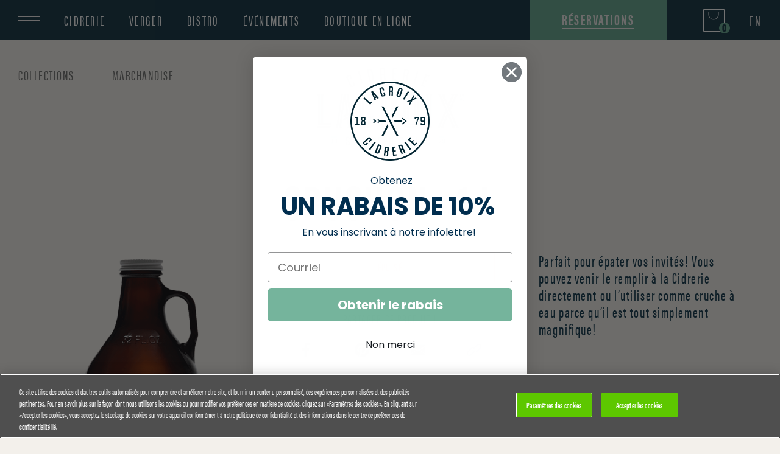

--- FILE ---
content_type: text/html; charset=UTF-8
request_url: https://www.cidrerielacroix.com/produits/cruchon-1-l/
body_size: 32433
content:

<!DOCTYPE html>
<html lang="fr" class="wp-singular product-template-default single single-product postid-1360 wp-theme-cidrerie-lacroix desktop">
    <meta charset="UTF-8">
    <!--[if IE]><meta http-equiv="x-ua-compatible" content="IE=edge" /><![endif]-->
    <meta name="viewport" content="width=device-width, initial-scale=1, maximum-scale=1, user-scalable=0">
    <meta name="format-detection" content="telephone=no">
    <meta name="theme-color" content="#092c3c">
    <meta name="msapplication-navbutton-color" content="#092c3c">
    <meta name="apple-mobile-web-app-capable" content="yes">
    <meta name="apple-mobile-web-app-status-bar-style" content="#092c3c">
    <link rel="stylesheet" href="https://use.typekit.net/una5oif.css">
    <link rel="apple-touch-icon" sizes="57x57" href="https://www.cidrerielacroix.com/wp-content/themes/cidrerie-lacroix/img/fav/apple-icon-57x57.png">
    <link rel="apple-touch-icon" sizes="60x60" href="https://www.cidrerielacroix.com/wp-content/themes/cidrerie-lacroix/img/fav/apple-icon-60x60.png">
    <link rel="apple-touch-icon" sizes="72x72" href="https://www.cidrerielacroix.com/wp-content/themes/cidrerie-lacroix/img/fav/apple-icon-72x72.png">
    <link rel="apple-touch-icon" sizes="76x76" href="https://www.cidrerielacroix.com/wp-content/themes/cidrerie-lacroix/img/fav/apple-icon-76x76.png">
    <link rel="apple-touch-icon" sizes="114x114" href="https://www.cidrerielacroix.com/wp-content/themes/cidrerie-lacroix/img/fav/apple-icon-114x114.png">
    <link rel="apple-touch-icon" sizes="120x120" href="https://www.cidrerielacroix.com/wp-content/themes/cidrerie-lacroix/img/fav/apple-icon-120x120.png">
    <link rel="apple-touch-icon" sizes="144x144" href="https://www.cidrerielacroix.com/wp-content/themes/cidrerie-lacroix/img/fav/apple-icon-144x144.png">
    <link rel="apple-touch-icon" sizes="152x152" href="https://www.cidrerielacroix.com/wp-content/themes/cidrerie-lacroix/img/fav/apple-icon-152x152.png">
    <link rel="apple-touch-icon" sizes="180x180" href="https://www.cidrerielacroix.com/wp-content/themes/cidrerie-lacroix/img/fav/apple-icon-180x180.png">
    <link rel="icon" type="image/png" sizes="192x192" href="https://www.cidrerielacroix.com/wp-content/themes/cidrerie-lacroix/img/fav/android-icon-192x192.png">
    <link rel="icon" type="image/png" sizes="32x32" href="https://www.cidrerielacroix.com/wp-content/themes/cidrerie-lacroix/img/fav/favicon-32x32.png">
    <link rel="icon" type="image/png" sizes="96x96" href="https://www.cidrerielacroix.com/wp-content/themes/cidrerie-lacroix/img/fav/favicon-96x96.png">
    <link rel="icon" type="image/png" sizes="16x16" href="https://www.cidrerielacroix.com/wp-content/themes/cidrerie-lacroix/img/fav/favicon-16x16.png">
    <link rel="shortcut icon" type="image/x-icon" href="https://www.cidrerielacroix.com/wp-content/themes/cidrerie-lacroix/img/fav/favicon.ico">
    <link rel="manifest" href="https://www.cidrerielacroix.com/wp-content/themes/cidrerie-lacroix/img/fav/manifest.json">
            <style type="text/css">
            .banner {
                background-color: #f08c83;
                * {
                    color: #fff;
                }
            }
        </style>
        <meta name='robots' content='index, follow, max-image-preview:large, max-snippet:-1, max-video-preview:-1' />
	<style>img:is([sizes="auto" i], [sizes^="auto," i]) { contain-intrinsic-size: 3000px 1500px }</style>
	<link rel="alternate" hreflang="en" href="https://www.cidrerielacroix.com/en/products/jug-1l/" />
<link rel="alternate" hreflang="fr" href="https://www.cidrerielacroix.com/produits/cruchon-1-l/" />
<link rel="alternate" hreflang="x-default" href="https://www.cidrerielacroix.com/produits/cruchon-1-l/" />

	<!-- This site is optimized with the Yoast SEO plugin v25.5 - https://yoast.com/wordpress/plugins/seo/ -->
	<title>Cruchon - 1 L - Cidrerie Lacroix</title>
	<link rel="canonical" href="https://www.cidrerielacroix.com/produits/cruchon-1-l/" />
	<meta property="og:locale" content="fr_FR" />
	<meta property="og:type" content="article" />
	<meta property="og:title" content="Cruchon - 1 L - Cidrerie Lacroix" />
	<meta property="og:url" content="https://www.cidrerielacroix.com/produits/cruchon-1-l/" />
	<meta property="og:site_name" content="Cidrerie Lacroix" />
	<meta property="article:publisher" content="https://www.facebook.com/cidrelacroix/" />
	<meta property="article:modified_time" content="2020-10-22T18:39:50+00:00" />
	<meta property="og:image" content="https://www.cidrerielacroix.com/wp-content/uploads/2020/10/cruchon.png" />
	<meta property="og:image:width" content="1200" />
	<meta property="og:image:height" content="1530" />
	<meta property="og:image:type" content="image/png" />
	<meta name="twitter:card" content="summary_large_image" />
	<script type="application/ld+json" class="yoast-schema-graph">{"@context":"https://schema.org","@graph":[{"@type":"WebPage","@id":"https://www.cidrerielacroix.com/produits/cruchon-1-l/","url":"https://www.cidrerielacroix.com/produits/cruchon-1-l/","name":"Cruchon - 1 L - Cidrerie Lacroix","isPartOf":{"@id":"https://www.cidrerielacroix.com/#website"},"primaryImageOfPage":{"@id":"https://www.cidrerielacroix.com/produits/cruchon-1-l/#primaryimage"},"image":{"@id":"https://www.cidrerielacroix.com/produits/cruchon-1-l/#primaryimage"},"thumbnailUrl":"https://www.cidrerielacroix.com/wp-content/uploads/2020/10/cruchon.png","datePublished":"2020-10-02T15:44:06+00:00","dateModified":"2020-10-22T18:39:50+00:00","breadcrumb":{"@id":"https://www.cidrerielacroix.com/produits/cruchon-1-l/#breadcrumb"},"inLanguage":"fr-FR","potentialAction":[{"@type":"ReadAction","target":["https://www.cidrerielacroix.com/produits/cruchon-1-l/"]}]},{"@type":"ImageObject","inLanguage":"fr-FR","@id":"https://www.cidrerielacroix.com/produits/cruchon-1-l/#primaryimage","url":"https://www.cidrerielacroix.com/wp-content/uploads/2020/10/cruchon.png","contentUrl":"https://www.cidrerielacroix.com/wp-content/uploads/2020/10/cruchon.png","width":1200,"height":1530},{"@type":"BreadcrumbList","@id":"https://www.cidrerielacroix.com/produits/cruchon-1-l/#breadcrumb","itemListElement":[{"@type":"ListItem","position":1,"name":"Home","item":"https://www.cidrerielacroix.com/"},{"@type":"ListItem","position":2,"name":"Products","item":"https://www.cidrerielacroix.com/produits/"},{"@type":"ListItem","position":3,"name":"Cruchon &#8211; 1 L"}]},{"@type":"WebSite","@id":"https://www.cidrerielacroix.com/#website","url":"https://www.cidrerielacroix.com/","name":"Cidrerie Lacroix","description":"","publisher":{"@id":"https://www.cidrerielacroix.com/#organization"},"potentialAction":[{"@type":"SearchAction","target":{"@type":"EntryPoint","urlTemplate":"https://www.cidrerielacroix.com/?s={search_term_string}"},"query-input":{"@type":"PropertyValueSpecification","valueRequired":true,"valueName":"search_term_string"}}],"inLanguage":"fr-FR"},{"@type":"Organization","@id":"https://www.cidrerielacroix.com/#organization","name":"Cidrerie Lacroix","url":"https://www.cidrerielacroix.com/","logo":{"@type":"ImageObject","inLanguage":"fr-FR","@id":"https://www.cidrerielacroix.com/#/schema/logo/image/","url":"https://www.cidrerielacroix.com/wp-content/uploads/2020/09/cidrerie-logo-full.svg","contentUrl":"https://www.cidrerielacroix.com/wp-content/uploads/2020/09/cidrerie-logo-full.svg","width":"1024","height":"1024","caption":"Cidrerie Lacroix"},"image":{"@id":"https://www.cidrerielacroix.com/#/schema/logo/image/"},"sameAs":["https://www.facebook.com/cidrelacroix/","https://www.instagram.com/cidrelacroix/","https://www.youtube.com/channel/UC9tMPgft-pSOG72DH4jBOfg?sub_confirmation=1"]}]}</script>
	<!-- / Yoast SEO plugin. -->


<script type="text/javascript">
/* <![CDATA[ */
window._wpemojiSettings = {"baseUrl":"https:\/\/s.w.org\/images\/core\/emoji\/16.0.1\/72x72\/","ext":".png","svgUrl":"https:\/\/s.w.org\/images\/core\/emoji\/16.0.1\/svg\/","svgExt":".svg","source":{"concatemoji":"https:\/\/www.cidrerielacroix.com\/wp-includes\/js\/wp-emoji-release.min.js?ver=6.8.3"}};
/*! This file is auto-generated */
!function(s,n){var o,i,e;function c(e){try{var t={supportTests:e,timestamp:(new Date).valueOf()};sessionStorage.setItem(o,JSON.stringify(t))}catch(e){}}function p(e,t,n){e.clearRect(0,0,e.canvas.width,e.canvas.height),e.fillText(t,0,0);var t=new Uint32Array(e.getImageData(0,0,e.canvas.width,e.canvas.height).data),a=(e.clearRect(0,0,e.canvas.width,e.canvas.height),e.fillText(n,0,0),new Uint32Array(e.getImageData(0,0,e.canvas.width,e.canvas.height).data));return t.every(function(e,t){return e===a[t]})}function u(e,t){e.clearRect(0,0,e.canvas.width,e.canvas.height),e.fillText(t,0,0);for(var n=e.getImageData(16,16,1,1),a=0;a<n.data.length;a++)if(0!==n.data[a])return!1;return!0}function f(e,t,n,a){switch(t){case"flag":return n(e,"\ud83c\udff3\ufe0f\u200d\u26a7\ufe0f","\ud83c\udff3\ufe0f\u200b\u26a7\ufe0f")?!1:!n(e,"\ud83c\udde8\ud83c\uddf6","\ud83c\udde8\u200b\ud83c\uddf6")&&!n(e,"\ud83c\udff4\udb40\udc67\udb40\udc62\udb40\udc65\udb40\udc6e\udb40\udc67\udb40\udc7f","\ud83c\udff4\u200b\udb40\udc67\u200b\udb40\udc62\u200b\udb40\udc65\u200b\udb40\udc6e\u200b\udb40\udc67\u200b\udb40\udc7f");case"emoji":return!a(e,"\ud83e\udedf")}return!1}function g(e,t,n,a){var r="undefined"!=typeof WorkerGlobalScope&&self instanceof WorkerGlobalScope?new OffscreenCanvas(300,150):s.createElement("canvas"),o=r.getContext("2d",{willReadFrequently:!0}),i=(o.textBaseline="top",o.font="600 32px Arial",{});return e.forEach(function(e){i[e]=t(o,e,n,a)}),i}function t(e){var t=s.createElement("script");t.src=e,t.defer=!0,s.head.appendChild(t)}"undefined"!=typeof Promise&&(o="wpEmojiSettingsSupports",i=["flag","emoji"],n.supports={everything:!0,everythingExceptFlag:!0},e=new Promise(function(e){s.addEventListener("DOMContentLoaded",e,{once:!0})}),new Promise(function(t){var n=function(){try{var e=JSON.parse(sessionStorage.getItem(o));if("object"==typeof e&&"number"==typeof e.timestamp&&(new Date).valueOf()<e.timestamp+604800&&"object"==typeof e.supportTests)return e.supportTests}catch(e){}return null}();if(!n){if("undefined"!=typeof Worker&&"undefined"!=typeof OffscreenCanvas&&"undefined"!=typeof URL&&URL.createObjectURL&&"undefined"!=typeof Blob)try{var e="postMessage("+g.toString()+"("+[JSON.stringify(i),f.toString(),p.toString(),u.toString()].join(",")+"));",a=new Blob([e],{type:"text/javascript"}),r=new Worker(URL.createObjectURL(a),{name:"wpTestEmojiSupports"});return void(r.onmessage=function(e){c(n=e.data),r.terminate(),t(n)})}catch(e){}c(n=g(i,f,p,u))}t(n)}).then(function(e){for(var t in e)n.supports[t]=e[t],n.supports.everything=n.supports.everything&&n.supports[t],"flag"!==t&&(n.supports.everythingExceptFlag=n.supports.everythingExceptFlag&&n.supports[t]);n.supports.everythingExceptFlag=n.supports.everythingExceptFlag&&!n.supports.flag,n.DOMReady=!1,n.readyCallback=function(){n.DOMReady=!0}}).then(function(){return e}).then(function(){var e;n.supports.everything||(n.readyCallback(),(e=n.source||{}).concatemoji?t(e.concatemoji):e.wpemoji&&e.twemoji&&(t(e.twemoji),t(e.wpemoji)))}))}((window,document),window._wpemojiSettings);
/* ]]> */
</script>
<style id='wp-emoji-styles-inline-css' type='text/css'>

	img.wp-smiley, img.emoji {
		display: inline !important;
		border: none !important;
		box-shadow: none !important;
		height: 1em !important;
		width: 1em !important;
		margin: 0 0.07em !important;
		vertical-align: -0.1em !important;
		background: none !important;
		padding: 0 !important;
	}
</style>
<link rel='stylesheet' id='wp-block-library-css' href='https://www.cidrerielacroix.com/wp-includes/css/dist/block-library/style.min.css?ver=6.8.3' type='text/css' media='all' />
<style id='classic-theme-styles-inline-css' type='text/css'>
/*! This file is auto-generated */
.wp-block-button__link{color:#fff;background-color:#32373c;border-radius:9999px;box-shadow:none;text-decoration:none;padding:calc(.667em + 2px) calc(1.333em + 2px);font-size:1.125em}.wp-block-file__button{background:#32373c;color:#fff;text-decoration:none}
</style>
<style id='global-styles-inline-css' type='text/css'>
:root{--wp--preset--aspect-ratio--square: 1;--wp--preset--aspect-ratio--4-3: 4/3;--wp--preset--aspect-ratio--3-4: 3/4;--wp--preset--aspect-ratio--3-2: 3/2;--wp--preset--aspect-ratio--2-3: 2/3;--wp--preset--aspect-ratio--16-9: 16/9;--wp--preset--aspect-ratio--9-16: 9/16;--wp--preset--color--black: #000000;--wp--preset--color--cyan-bluish-gray: #abb8c3;--wp--preset--color--white: #ffffff;--wp--preset--color--pale-pink: #f78da7;--wp--preset--color--vivid-red: #cf2e2e;--wp--preset--color--luminous-vivid-orange: #ff6900;--wp--preset--color--luminous-vivid-amber: #fcb900;--wp--preset--color--light-green-cyan: #7bdcb5;--wp--preset--color--vivid-green-cyan: #00d084;--wp--preset--color--pale-cyan-blue: #8ed1fc;--wp--preset--color--vivid-cyan-blue: #0693e3;--wp--preset--color--vivid-purple: #9b51e0;--wp--preset--gradient--vivid-cyan-blue-to-vivid-purple: linear-gradient(135deg,rgba(6,147,227,1) 0%,rgb(155,81,224) 100%);--wp--preset--gradient--light-green-cyan-to-vivid-green-cyan: linear-gradient(135deg,rgb(122,220,180) 0%,rgb(0,208,130) 100%);--wp--preset--gradient--luminous-vivid-amber-to-luminous-vivid-orange: linear-gradient(135deg,rgba(252,185,0,1) 0%,rgba(255,105,0,1) 100%);--wp--preset--gradient--luminous-vivid-orange-to-vivid-red: linear-gradient(135deg,rgba(255,105,0,1) 0%,rgb(207,46,46) 100%);--wp--preset--gradient--very-light-gray-to-cyan-bluish-gray: linear-gradient(135deg,rgb(238,238,238) 0%,rgb(169,184,195) 100%);--wp--preset--gradient--cool-to-warm-spectrum: linear-gradient(135deg,rgb(74,234,220) 0%,rgb(151,120,209) 20%,rgb(207,42,186) 40%,rgb(238,44,130) 60%,rgb(251,105,98) 80%,rgb(254,248,76) 100%);--wp--preset--gradient--blush-light-purple: linear-gradient(135deg,rgb(255,206,236) 0%,rgb(152,150,240) 100%);--wp--preset--gradient--blush-bordeaux: linear-gradient(135deg,rgb(254,205,165) 0%,rgb(254,45,45) 50%,rgb(107,0,62) 100%);--wp--preset--gradient--luminous-dusk: linear-gradient(135deg,rgb(255,203,112) 0%,rgb(199,81,192) 50%,rgb(65,88,208) 100%);--wp--preset--gradient--pale-ocean: linear-gradient(135deg,rgb(255,245,203) 0%,rgb(182,227,212) 50%,rgb(51,167,181) 100%);--wp--preset--gradient--electric-grass: linear-gradient(135deg,rgb(202,248,128) 0%,rgb(113,206,126) 100%);--wp--preset--gradient--midnight: linear-gradient(135deg,rgb(2,3,129) 0%,rgb(40,116,252) 100%);--wp--preset--font-size--small: 13px;--wp--preset--font-size--medium: 20px;--wp--preset--font-size--large: 36px;--wp--preset--font-size--x-large: 42px;--wp--preset--spacing--20: 0.44rem;--wp--preset--spacing--30: 0.67rem;--wp--preset--spacing--40: 1rem;--wp--preset--spacing--50: 1.5rem;--wp--preset--spacing--60: 2.25rem;--wp--preset--spacing--70: 3.38rem;--wp--preset--spacing--80: 5.06rem;--wp--preset--shadow--natural: 6px 6px 9px rgba(0, 0, 0, 0.2);--wp--preset--shadow--deep: 12px 12px 50px rgba(0, 0, 0, 0.4);--wp--preset--shadow--sharp: 6px 6px 0px rgba(0, 0, 0, 0.2);--wp--preset--shadow--outlined: 6px 6px 0px -3px rgba(255, 255, 255, 1), 6px 6px rgba(0, 0, 0, 1);--wp--preset--shadow--crisp: 6px 6px 0px rgba(0, 0, 0, 1);}:where(.is-layout-flex){gap: 0.5em;}:where(.is-layout-grid){gap: 0.5em;}body .is-layout-flex{display: flex;}.is-layout-flex{flex-wrap: wrap;align-items: center;}.is-layout-flex > :is(*, div){margin: 0;}body .is-layout-grid{display: grid;}.is-layout-grid > :is(*, div){margin: 0;}:where(.wp-block-columns.is-layout-flex){gap: 2em;}:where(.wp-block-columns.is-layout-grid){gap: 2em;}:where(.wp-block-post-template.is-layout-flex){gap: 1.25em;}:where(.wp-block-post-template.is-layout-grid){gap: 1.25em;}.has-black-color{color: var(--wp--preset--color--black) !important;}.has-cyan-bluish-gray-color{color: var(--wp--preset--color--cyan-bluish-gray) !important;}.has-white-color{color: var(--wp--preset--color--white) !important;}.has-pale-pink-color{color: var(--wp--preset--color--pale-pink) !important;}.has-vivid-red-color{color: var(--wp--preset--color--vivid-red) !important;}.has-luminous-vivid-orange-color{color: var(--wp--preset--color--luminous-vivid-orange) !important;}.has-luminous-vivid-amber-color{color: var(--wp--preset--color--luminous-vivid-amber) !important;}.has-light-green-cyan-color{color: var(--wp--preset--color--light-green-cyan) !important;}.has-vivid-green-cyan-color{color: var(--wp--preset--color--vivid-green-cyan) !important;}.has-pale-cyan-blue-color{color: var(--wp--preset--color--pale-cyan-blue) !important;}.has-vivid-cyan-blue-color{color: var(--wp--preset--color--vivid-cyan-blue) !important;}.has-vivid-purple-color{color: var(--wp--preset--color--vivid-purple) !important;}.has-black-background-color{background-color: var(--wp--preset--color--black) !important;}.has-cyan-bluish-gray-background-color{background-color: var(--wp--preset--color--cyan-bluish-gray) !important;}.has-white-background-color{background-color: var(--wp--preset--color--white) !important;}.has-pale-pink-background-color{background-color: var(--wp--preset--color--pale-pink) !important;}.has-vivid-red-background-color{background-color: var(--wp--preset--color--vivid-red) !important;}.has-luminous-vivid-orange-background-color{background-color: var(--wp--preset--color--luminous-vivid-orange) !important;}.has-luminous-vivid-amber-background-color{background-color: var(--wp--preset--color--luminous-vivid-amber) !important;}.has-light-green-cyan-background-color{background-color: var(--wp--preset--color--light-green-cyan) !important;}.has-vivid-green-cyan-background-color{background-color: var(--wp--preset--color--vivid-green-cyan) !important;}.has-pale-cyan-blue-background-color{background-color: var(--wp--preset--color--pale-cyan-blue) !important;}.has-vivid-cyan-blue-background-color{background-color: var(--wp--preset--color--vivid-cyan-blue) !important;}.has-vivid-purple-background-color{background-color: var(--wp--preset--color--vivid-purple) !important;}.has-black-border-color{border-color: var(--wp--preset--color--black) !important;}.has-cyan-bluish-gray-border-color{border-color: var(--wp--preset--color--cyan-bluish-gray) !important;}.has-white-border-color{border-color: var(--wp--preset--color--white) !important;}.has-pale-pink-border-color{border-color: var(--wp--preset--color--pale-pink) !important;}.has-vivid-red-border-color{border-color: var(--wp--preset--color--vivid-red) !important;}.has-luminous-vivid-orange-border-color{border-color: var(--wp--preset--color--luminous-vivid-orange) !important;}.has-luminous-vivid-amber-border-color{border-color: var(--wp--preset--color--luminous-vivid-amber) !important;}.has-light-green-cyan-border-color{border-color: var(--wp--preset--color--light-green-cyan) !important;}.has-vivid-green-cyan-border-color{border-color: var(--wp--preset--color--vivid-green-cyan) !important;}.has-pale-cyan-blue-border-color{border-color: var(--wp--preset--color--pale-cyan-blue) !important;}.has-vivid-cyan-blue-border-color{border-color: var(--wp--preset--color--vivid-cyan-blue) !important;}.has-vivid-purple-border-color{border-color: var(--wp--preset--color--vivid-purple) !important;}.has-vivid-cyan-blue-to-vivid-purple-gradient-background{background: var(--wp--preset--gradient--vivid-cyan-blue-to-vivid-purple) !important;}.has-light-green-cyan-to-vivid-green-cyan-gradient-background{background: var(--wp--preset--gradient--light-green-cyan-to-vivid-green-cyan) !important;}.has-luminous-vivid-amber-to-luminous-vivid-orange-gradient-background{background: var(--wp--preset--gradient--luminous-vivid-amber-to-luminous-vivid-orange) !important;}.has-luminous-vivid-orange-to-vivid-red-gradient-background{background: var(--wp--preset--gradient--luminous-vivid-orange-to-vivid-red) !important;}.has-very-light-gray-to-cyan-bluish-gray-gradient-background{background: var(--wp--preset--gradient--very-light-gray-to-cyan-bluish-gray) !important;}.has-cool-to-warm-spectrum-gradient-background{background: var(--wp--preset--gradient--cool-to-warm-spectrum) !important;}.has-blush-light-purple-gradient-background{background: var(--wp--preset--gradient--blush-light-purple) !important;}.has-blush-bordeaux-gradient-background{background: var(--wp--preset--gradient--blush-bordeaux) !important;}.has-luminous-dusk-gradient-background{background: var(--wp--preset--gradient--luminous-dusk) !important;}.has-pale-ocean-gradient-background{background: var(--wp--preset--gradient--pale-ocean) !important;}.has-electric-grass-gradient-background{background: var(--wp--preset--gradient--electric-grass) !important;}.has-midnight-gradient-background{background: var(--wp--preset--gradient--midnight) !important;}.has-small-font-size{font-size: var(--wp--preset--font-size--small) !important;}.has-medium-font-size{font-size: var(--wp--preset--font-size--medium) !important;}.has-large-font-size{font-size: var(--wp--preset--font-size--large) !important;}.has-x-large-font-size{font-size: var(--wp--preset--font-size--x-large) !important;}
:where(.wp-block-post-template.is-layout-flex){gap: 1.25em;}:where(.wp-block-post-template.is-layout-grid){gap: 1.25em;}
:where(.wp-block-columns.is-layout-flex){gap: 2em;}:where(.wp-block-columns.is-layout-grid){gap: 2em;}
:root :where(.wp-block-pullquote){font-size: 1.5em;line-height: 1.6;}
</style>
<style id='age-gate-custom-inline-css' type='text/css'>
:root{--ag-background-color: rgba(9,44,60,1);--ag-background-image-position: center center;--ag-background-image-opacity: 1;--ag-form-background: rgba(9,44,60,1);--ag-text-color: #0a0a0a;--ag-blur: 5px;}
</style>
<link rel='stylesheet' id='age-gate-css' href='https://www.cidrerielacroix.com/wp-content/plugins/age-gate/dist/main.css?ver=3.7.1' type='text/css' media='all' />
<style id='age-gate-options-inline-css' type='text/css'>
:root{--ag-background-color: rgba(9,44,60,1);--ag-background-image-position: center center;--ag-background-image-opacity: 1;--ag-form-background: rgba(9,44,60,1);--ag-text-color: #0a0a0a;--ag-blur: 5px;}
</style>
<link rel='stylesheet' id='ye_dynamic-css' href='https://www.cidrerielacroix.com/wp-content/plugins/youtube-embed/css/main.min.css?ver=5.4' type='text/css' media='all' />
<link rel='stylesheet' id='main-css-css' href='https://www.cidrerielacroix.com/wp-content/themes/cidrerie-lacroix/css/build.css?ver=1768428540' type='text/css' media='all' />
<link rel="https://api.w.org/" href="https://www.cidrerielacroix.com/wp-json/" /><link rel="EditURI" type="application/rsd+xml" title="RSD" href="https://www.cidrerielacroix.com/xmlrpc.php?rsd" />
<link rel='shortlink' href='https://www.cidrerielacroix.com/?p=1360' />
<link rel="alternate" title="oEmbed (JSON)" type="application/json+oembed" href="https://www.cidrerielacroix.com/wp-json/oembed/1.0/embed?url=https%3A%2F%2Fwww.cidrerielacroix.com%2Fproduits%2Fcruchon-1-l%2F" />
<link rel="alternate" title="oEmbed (XML)" type="text/xml+oembed" href="https://www.cidrerielacroix.com/wp-json/oembed/1.0/embed?url=https%3A%2F%2Fwww.cidrerielacroix.com%2Fproduits%2Fcruchon-1-l%2F&#038;format=xml" />
<meta name="generator" content="WPML ver:4.7.6 stt:1,4;" />
		<style type="text/css" id="wp-custom-css">
			/* Extra styles for Catalogue Noel 2022*/

.cataloguenoel .intro {
    padding-left: 0px;
}


.cataloguenoel .intro p {
    max-width: 75%;
}

a.xmaslink {
    color: red;
}

a.xmaslink:hover {
    text-decoration:underline;
}

.cataloguenoel h2 {
    max-width: 75%;
}

main.restaurant .schedule-price .container .menu-container h2 img {
	transform: translate(0)
}
main.home .intro .container .intro-right .button-gift-card{
	left:-50px;
}
@media (max-width:1024px){
	main.home .intro .container .intro-right .button-gift-card{
		left:0px;
	}
} 
		</style>
		    <div class="preload-svgs">
        <svg class="svg-pool" version="1.1" xmlns="http://www.w3.org/2000/svg" xmlns:xlink="http://www.w3.org/1999/xlink">
	<g id="youtube" data-viewBox="0 0 45 32">
		<path fill="currentColor" d="M44,27.4l0.1-0.4c-0.5,1.9-2,3.4-3.9,4l0,0c-3.5,1-17.6,1-17.6,1S8.4,32,4.9,31C3,30.5,1.5,29,1,27.1l0,0C-0.3,20.2-0.3,11.9,1,4.6L1,4.9C1.5,3,3,1.5,4.9,1l0,0c3.5-1,17.6-1,17.6-1s14.1,0,17.6,1c1.9,0.6,3.4,2,3.9,3.9l0,0c0.6,3.2,0.9,6.9,0.9,10.6c0,0.1,0,0.3,0,0.4c0,0.1,0,0.3,0,0.4C45,20.2,44.7,23.9,44,27.4z M18,9.1v13.7L29.8,16L18,9.1z"/>
	</g>
	<g id="facebook" data-viewBox="0 0 32 32">
	    <path fill="currentColor" fill-rule="evenodd" d="M30.667 0H1.334C.597 0 0 .597 0 1.333v29.334C0 31.403.597 32 1.334 32H17V20h-4v-5h4v-4c0-4.133 2.617-6.167 6.304-6.167 1.766 0 3.284.132 3.726.19v4.32l-2.557.001c-2.005 0-2.473.953-2.473 2.351V15h5l-1 5h-4l.08 12h8.587c.736 0 1.333-.597 1.333-1.333V1.333C32 .597 31.403 0 30.667 0"/>
	</g>
   	<g id="facebook-f-only" data-viewBox="0 0 10 20">
		<path fill="currentColor" d="M8.2,3.3H10V0.1C9.7,0.1,8.6,0,7.3,0C4.7,0,2.9,1.7,2.9,4.7v2.8H0v3.6h2.9V20h3.6v-8.9h2.8l0.4-3.6H6.5V5.1C6.5,4,6.7,3.3,8.2,3.3L8.2,3.3z"/>
	</g>
	<g id="pinterest" data-viewBox="0 0 24 24">
	    <path fill="currentColor" fill-rule="evenodd" d="M12 0C5.373 0 0 5.373 0 12c0 5.084 3.163 9.43 7.627 11.178-.105-.95-.2-2.41.042-3.446.218-.936 1.407-5.965 1.407-5.965s-.36-.719-.36-1.781c0-1.669.968-2.915 2.172-2.915 1.024 0 1.518.769 1.518 1.69 0 1.03-.655 2.57-.993 3.996-.283 1.195.598 2.169 1.776 2.169 2.133 0 3.773-2.25 3.773-5.495 0-2.874-2.065-4.883-5.013-4.883-3.414 0-5.418 2.562-5.418 5.208 0 1.031.397 2.137.893 2.739.098.118.112.223.083.344-.091.379-.293 1.194-.333 1.36-.053.22-.174.267-.402.161-1.498-.697-2.435-2.889-2.435-4.649 0-3.785 2.75-7.261 7.929-7.261 4.162 0 7.397 2.966 7.397 6.93 0 4.136-2.607 7.464-6.227 7.464-1.216 0-2.359-.631-2.75-1.378 0 0-.602 2.291-.748 2.853-.27 1.042-1.002 2.349-1.491 3.146C9.57 23.813 10.763 24 12 24c6.627 0 12-5.373 12-12S18.627 0 12 0"/>
	</g>
	<g id="enveloppe" data-viewBox="0 0 28 20">
	    <path fill="currentColor" d="M18,10.6L28,17V4L18,10.6z M0,4v13l10-6.4L0,4z M26.3,0H1.7C0.8,0,0.1,0.7,0,1.5L14,11l14-9.5C27.9,0.7,27.2,0,26.3,0z M17,11l-2.5,1.7c-0.1,0.1-0.3,0.2-0.5,0.2s-0.3-0.1-0.5-0.2L11,11L0,18.4C0.1,19.3,0.8,20,1.7,20h24.6c0.9,0,1.6-0.7,1.7-1.6C28,18.4,17,11,17,11z"/>
	</g>
	<g id="link" data-viewBox="0 0 30 26">
	    <path fill="currentColor" d="M28.4,2.1c-1-1-2.4-1.6-3.9-1.6c-1.5,0-2.8,0.6-3.9,1.6l-7.1,7.1c-1.4,1.4-1.9,3.5-1.4,5.4c0.2,0.6,0.7,0.9,1.3,0.7c0.6-0.2,0.9-0.7,0.7-1.3c-0.3-1.2,0-2.5,0.9-3.3l7.1-7.1c1.3-1.3,3.5-1.3,4.8,0c1.3,1.3,1.3,3.5,0,4.8l-7.1,7.1c-0.5,0.5-1,0.8-1.7,0.9c-0.6,0.1-0.9,0.7-0.8,1.2c0.1,0.5,0.5,0.8,1,0.8c0.1,0,0.1,0,0.2,0c1-0.2,2-0.7,2.7-1.5l7.1-7.1C30.5,7.7,30.5,4.3,28.4,2.1L28.4,2.1z M17.8,11.4c-0.2-0.6-0.7-0.9-1.3-0.7c-0.6,0.2-0.9,0.7-0.7,1.3c0.3,1.2,0,2.5-0.9,3.3l-7.1,7.1c-1.3,1.3-3.5,1.3-4.8,0c-1.3-1.3-1.3-3.5,0-4.8l7.1-7.1c0.5-0.5,1.1-0.8,1.7-0.9c0.6-0.1,0.9-0.7,0.8-1.2c-0.1-0.6-0.7-0.9-1.2-0.8l0,0c-1,0.2-2,0.7-2.7,1.5l-7.1,7.1c-2.1,2.2-2.1,5.7,0.1,7.8c2.1,2.1,5.6,2.1,7.7,0l7.1-7.1C17.8,15.4,18.3,13.3,17.8,11.4L17.8,11.4z"/>
	</g>
	<g id="shop" data-viewBox="0 0 35 37">
		<path fill="none" stroke="currentColor" d="M0.5,0.5h34v36h-34V0.5z M25,4.9v4c0,4.4-3.6,8-8,8s-8-3.6-8-8v-3v-1 M0.5,29.5h34"/>
	</g>
	<g id="instagram" data-viewBox="0 0 34 34">
		<path fill="currentColor" d="M23.4,0H10.6C4.8,0,0,4.8,0,10.6v12.8C0,29.2,4.8,34,10.6,34h12.8C29.2,34,34,29.2,34,23.4V10.6C34,4.8,29.2,0,23.4,0zM30.8,23.4c0,4.1-3.3,7.4-7.4,7.4H10.6c-4.1,0-7.4-3.3-7.4-7.4V10.6c0-4.1,3.3-7.4,7.4-7.4h12.8c4.1,0,7.4,3.3,7.4,7.4V23.4zM17.5,9C12.8,9,9,12.8,9,17.5s3.8,8.5,8.5,8.5s8.5-3.8,8.5-8.5S22.2,9,17.5,9z M17.5,22.8c-2.9,0-5.3-2.4-5.3-5.3c0-2.9,2.4-5.3,5.3-5.3s5.3,2.4,5.3,5.3C22.8,20.4,20.4,22.8,17.5,22.8z M26,6c1.1,0,2,0.9,2,2s-0.9,2-2,2s-2-0.9-2-2S24.9,6,26,6z"/>
	</g>
	<g id="logo" data-viewBox="0 0 237 126.2" fill-rule="evenodd" clip-rule="evenodd" fill="currentColor">
		<path class="st0" d="M1.7,94.3L0,97.4h22l0.5-3.1H1.7z M227.3,94.5L216.1,69l10.2-23.1l2.2-2.9h-4.7l-9.6,21.9l-0.7-1.7l8.9-20.2h-6l1.1,2.9L211.7,59l-5.8-13.1l1.1-2.9h-6l24,54.5h4.5L227.3,94.5z M6.7,42.9v46.9H5.4V42.9h-5l1.3,3v47h21l0.6-4.2l-2.7,1.1H10.4V46l1.3-3H6.7z M175.4,97.4h5V42.9h-5l1.3,3v48.5L175.4,97.4z M186.8,42.9h-5v54.5h5l-1.4-2.9V46L186.8,42.9z M43.4,42.9L43.4,42.9l-7.7,54.5h4.9l-1.3-2.9L44.7,54l2.8,21.3l-4.5,2l-0.5,3.8l8.7-3.9l-4.9-34.4H43.4z M37.7,42.9l1.2,2.8l-7.4,48.7l-1.7,2.9h4.6l7.7-54.5H37.7z M60.2,97.4l-1.7-2.9l-7.4-48.7l1.2-2.8h-4.7l7.7,54.5H60.2z M42.3,82.7l-0.5,3.8l6.7-3l0,0l0-0.1l0,0.1l1.4,11l-1.3,2.9H54l-2.6-18.7L42.3,82.7z M118.2,42.9c7.1,0,10.6,3.3,10.6,10.1v12.4c0,5.5-2.4,8.8-7.1,9.8L132,97.4h-3.6l-10.1-21.9h-1.5l10.1,21.9h-6.3l1.3-2.9l-8.7-18.9h-0.6v19l1.3,2.9h-5V51.7h3.7v16.6h3.9c2.4,0,3.6-1.1,3.6-3.3V53.5c0-2.1-1.1-3.1-3.3-3.1h-9.3v47.1h-5l1.3-2.9v0V47.3h12.9c6,0,7,2.3,7,7.3v11.1c0,4.8-3.2,5.5-6.6,5.5h-4.6v1.3h4.6c2.2,0,8,0,8-6.8V54.7c0-5.5-1.4-8.7-8.4-8.7h-12.9l-1.3-3L118.2,42.9L118.2,42.9z M199.5,42.9h-4.7l2.2,2.9L207.2,69L196,94.5l-2.2,2.9h4.6l10.7-24.2l0.7,1.7l-9.9,22.5h6l-1.1-2.9l6.8-15.5l6.8,15.5l-1.1,2.9h6L199.5,42.9z M155.1,42.5h-4.7c-7.1,0-10.6,3.3-10.6,10.1v35.2c0,6.8,3.5,10.1,10.6,10.1h1.7v-3h-1.5c-4.3,0-7.1-2.5-7.1-6.8V52.3c0-4.3,2.8-6.8,7.1-6.8h4.4c4.3,0,7.1,2.5,7.1,6.8v35.9c0,4.3-2.8,6.8-7.1,6.8h-1.5v3h1.7c7.1,0,10.6-3.3,10.6-10.1V52.6C165.7,45.8,162.2,42.5,155.1,42.5 M155,46.8h-1.5v3h0.2c2.3,0,3.4,1,3.4,3.2v34.4c0,2.2-1.1,3.2-3.4,3.2h-1.7c-2.3,0-3.4-1-3.4-3.2V53c0-2.2,1.1-3.2,3.4-3.2h0.2v-3h-1.5c-5.2,0-5.7,3.8-5.7,5.4v35.8c0,1.6,0.6,5.4,5.7,5.4h4.4c5.2,0,5.7-3.8,5.7-5.4V52.3C160.7,50.6,160.1,46.8,155,46.8 M71.1,88.1V52.3c0-4.3,2.8-6.8,7.1-6.8h3.9c4.3,0,7.1,2.5,7.1,6.8v9.4l3.7-1.6v-7.4c0-6.8-3.5-10.1-10.6-10.1H78c-7.1,0-10.6,3.3-10.6,10.1v35.2c0,6.8,3.5,10.1,10.6,10.1h1.4v-3h-1.3C73.9,94.9,71.1,92.4,71.1,88.1 M89.1,78.1v10.1c0,4.3-2.8,6.8-7.1,6.8h-1.3v3h1.4c7.1,0,10.6-3.3,10.6-10.1V76.4C92.8,76.4,89.1,78.1,89.1,78.1z M84.1,53v10.9l3.7-1.6v-10c0-1.6-0.6-5.4-5.7-5.4h-1.3v3C83,49.8,84.1,50.8,84.1,53 M84.1,80.3v7.1c0,2.2-1.1,3.2-3.3,3.2h-1.2c-2.3,0-3.3-1-3.3-3.2V53c0-2.2,1-3.2,3.3-3.2v-3h-1.3c-5.2,0-5.7,3.8-5.7,5.4v35.8c0,1.6,0.6,5.4,5.7,5.4h3.9c5.2,0,5.7-3.8,5.7-5.4v-9.5L84.1,80.3L84.1,80.3z M53.3,29.5c1,2.3,2.7,3,5,2l0.7-0.3c2.3-1,3-2.7,2-5l-1.7-3.9l-2.1,0.9l1.7,4c0.4,1,0.2,1.6-0.8,2l-0.6,0.3c-1,0.4-1.6,0.2-2-0.8l-5.4-12.4c-0.4-1-0.2-1.6,0.8-2l0.5-0.2c1-0.4,1.6-0.2,2,0.8l1.5,3.5l2.1-0.9l-1.5-3.4c-1-2.3-2.6-3-5-2l-0.7,0.3c-2.3,1-3,2.7-2,5C48.1,17.3,53.3,29.5,53.3,29.5z M74.3,25.7L68.7,5.9l-2.3,0.6l5.6,19.8L74.3,25.7z M85,4.5c1.6-0.3,2.4,0.4,2.7,2l1.9,11.4c0.3,1.6-0.3,2.5-1.9,2.7l-1.4,0.2L83.6,4.8L85,4.5L85,4.5z M88.2,22.7c3-0.5,4.3-2.2,3.8-5.2L90,6.1c-0.5-3-2.2-4.3-5.2-3.7L81,3l3.4,20.3L88.2,22.7L88.2,22.7z M106.2,2.3c1.1-0.1,1.6,0.4,1.6,1.5l0.2,4.4c0.1,1.2-0.5,1.8-1.6,1.8l-1.8,0.1l-0.4-7.7C104.2,2.3,106.2,2.3,106.2,2.3z M105.1,20.8l-0.4-8.6l1.7-0.1c1.2-0.1,1.8,0.5,1.9,1.7l0.3,6.8l2.3-0.1l-0.3-6.9c-0.1-1.6-0.7-2.4-2-2.7c1.2-0.5,1.8-1.5,1.7-3.3l-0.2-3.8c-0.1-2.6-1.5-3.8-4-3.6l-4.4,0.2l1,20.6L105.1,20.8z M127.9,18.7l-4.2-0.2l0.4-7.3l4,0.2l0.1-2.1l-4-0.2l0.4-6.8l4.1,0.2l0.1-2.2L122.4,0l-1.1,20.6l6.5,0.4L127.9,18.7z M143.2,4.2l1.9,0.3c1,0.2,1.5,0.7,1.3,1.8l-0.7,4.4c-0.2,1.2-0.8,1.6-2,1.4l-1.7-0.3L143.2,4.2L143.2,4.2z M141.6,13.8l1.7,0.3c1.2,0.2,1.7,0.8,1.5,2.1l-1.1,6.8l2.3,0.4l1.1-6.8c0.3-1.6-0.2-2.5-1.4-3c1.2-0.3,2-1.1,2.3-2.9l0.6-3.8c0.4-2.5-0.6-4-3.1-4.4l-4.3-0.7L137.8,22l2.3,0.4L141.6,13.8L141.6,13.8z M163.8,6.5l-2.3-0.6l-5.6,19.8l2.3,0.6L163.8,6.5z M174.8,30l-3.9-1.6l2.8-6.7l3.7,1.5l0.8-2l-3.7-1.5l2.6-6.3L181,15l0.8-2l-6-2.5l-8,19l6,2.5L174.8,30z M232.1,47.7h-0.7v-4.3h-0.7v-0.5h2.1v0.5h-0.7V47.7z M236.2,42.9l-0.8,3.9l-0.8-3.9h-0.8v4.8h0.6v-3.4l0.7,3.4h0.6l0.7-3.4v3.4h0.6v-4.8H236.2z M233.3,49.5l-0.8,3.9l-0.8-3.9H231v4.8h0.6v-3.4l0.7,3.4h0.6l0.7-3.4v3.4h0.6v-4.8H233.3z M236.3,52.9v0.6c0,0.2-0.1,0.4-0.4,0.4c-0.3,0-0.4-0.1-0.4-0.4v-3.2c0-0.2,0.1-0.4,0.4-0.4c0.3,0,0.4,0.1,0.4,0.4v0.6h0.6v-0.6c0-0.5-0.3-0.8-1-0.8s-1,0.3-1,0.8v3.2c0,0.5,0.3,0.8,1,0.8s1-0.3,1-0.8v-0.6H236.3L236.3,52.9z M196.9,117.2h1v-1h2.1l-2.5,6.5h1l2.4-6.4v-1.1h-4V117.2z M205.4,118.5l-0.3,0.2h-1.5l-0.3-0.2v-2l0.2-0.2h1.5l0.2,0.2V118.5z M205.8,115.3h-2.9l-0.5,0.5v3.3l0.6,0.6h2.4v1.9l-0.2,0.2h-1.5l-0.2-0.2v-0.6h-1v1.3l0.5,0.5h2.9l0.5-0.5v-6.4L205.8,115.3z M196.9,126.1h9.4v-0.9h-9.4V126.1z M196.9,112.9h9.4V112h-9.4V112.9z M31.5,118.2l-0.2,0.3h-1.5l-0.2-0.3v-1.8l0.2-0.2h1.5l0.2,0.2L31.5,118.2L31.5,118.2z M31.5,121.6l-0.2,0.2h-1.5l-0.2-0.2v-1.9l0.2-0.2h1.5l0.2,0.2L31.5,121.6L31.5,121.6z M32.5,115.8l-0.5-0.5h-2.9l-0.5,0.5v2.4l0.7,0.7l-0.7,0.7v2.5l0.6,0.5h2.9l0.5-0.5v-2.5l-0.7-0.7l0.7-0.7V115.8z M25.6,115.3h-2.1l-0.3,0.9h1.5v5.6h-1.5v0.9h4v-1h-1.5V115.3z M23.1,126.1h9.4v-0.9h-9.4V126.1z M23.1,112.9h9.4V112h-9.4V112.9z M180.9,121.3v2.4c0,0.7-0.4,1.1-1.1,1.1h-0.5c-0.8,0-1.1-0.3-1.1-1.1v-9.3c0-0.7,0.4-1.1,1.1-1.1h0.4c0.8,0,1.1,0.3,1.1,1.1v2h1.6v-1.9c0-1.7-0.9-2.6-2.7-2.6h-0.6c-1.8,0-2.8,0.9-2.8,2.6v9.1c0,1.8,0.9,2.6,2.8,2.6h0.6c1.8,0,2.8-0.9,2.8-2.6v-2.3H180.9L180.9,121.3z M56.4,126.1h5v-1.5h-5V126.1z M51.4,118.9l-2.1-1.4c-0.5-0.3-0.8-0.6-0.8-1.3v-1.8c0-0.7,0.4-1.1,1.1-1.1H50c0.8,0,1.1,0.3,1.1,1.1v2h1.7v-1.9c0-1.7-0.9-2.6-2.7-2.6h-0.4c-1.8,0-2.8,0.9-2.8,2.6v1.7c0,1.1,0.3,1.9,1.4,2.6l2.1,1.4c0.5,0.3,0.7,0.6,0.7,1.3v2.1c0,0.7-0.4,1.1-1.1,1.1h-0.3c-0.8,0-1.1-0.3-1.1-1.1v-2.4h-1.6v2.3c0,1.7,0.9,2.6,2.7,2.6h0.5c1.8,0,2.8-0.9,2.8-2.6v-2.1C52.8,120.3,52.5,119.7,51.4,118.9 M56.4,113.5h1.7v7.8h1.7v-7.8h1.7V112h-5V113.5z M73.9,123.5c0,0.8-0.4,1.1-1.2,1.1h-0.9v1.5h1c1.8,0,2.8-0.9,2.8-2.6V112h-1.7C73.9,112,73.9,123.5,73.9,123.5z M83.9,123.7c0,0.7-0.4,1.1-1.1,1.1h-0.5c-0.8,0-1.1-0.3-1.1-1.1v-9.3c0-0.7,0.4-1.1,1.1-1.1h0.5c0.8,0,1.1,0.3,1.1,1.1V123.7z M82.9,111.9h-0.6c-1.8,0-2.8,0.9-2.8,2.6v9.1c0,1.8,0.9,2.6,2.8,2.6h0.6c1.8,0,2.8-0.9,2.8-2.6v-9.1C85.6,112.7,84.7,111.9,82.9,111.9z M94,118.9l-2.1-1.4c-0.5-0.3-0.8-0.6-0.8-1.3v-1.8c0-0.7,0.4-1.1,1.1-1.1h0.3c0.8,0,1.1,0.3,1.1,1.1v2h1.7v-1.9c0-1.7-0.9-2.6-2.7-2.6h-0.4c-1.8,0-2.8,0.9-2.8,2.6v1.7c0,1.1,0.3,1.9,1.4,2.6l2.1,1.4c0.5,0.3,0.7,0.6,0.7,1.3v2.1c0,0.7-0.4,1.1-1.1,1.1h-0.3c-0.8,0-1.1-0.3-1.1-1.1v-2.4h-1.6v2.3c0,1.7,0.9,2.6,2.7,2.6h0.5c1.8,0,2.8-0.9,2.8-2.6v-2.1C95.4,120.3,95.1,119.7,94,118.9 M100.9,119.6h2.9v-1.5h-2.9v-4.7h3V112h-4.7v14.1h4.7v-1.5h-3V119.6z M111.7,118.3c0,0.7-0.4,1.1-1.1,1.1h-1.2v-5.9h1.2c0.8,0,1.1,0.3,1.1,1.1L111.7,118.3L111.7,118.3z M110.6,112h-2.9v14.1h1.7v-5.3h1.2c1.8,0,2.7-0.9,2.7-2.6v-3.6C113.4,112.9,112.5,112,110.6,112L110.6,112z M121.5,118.1h-2.8V112h-1.7v14.1h1.7v-6.4h2.8v6.4h1.7V112h-1.7V118.1z M137.7,123c0,1.1-0.5,1.6-1.7,1.6h-1v-11.2h1c1.1,0,1.7,0.5,1.7,1.6V123z M136.1,112h-2.8v14.1h2.8c2.2,0,3.3-1,3.3-3.1v-7.9C139.4,113,138.3,112,136.1,112z M147.6,123.7c0,0.7-0.4,1.1-1.1,1.1h-0.4c-0.8,0-1.1-0.3-1.1-1.1V112h-1.7v11.6c0,1.8,0.9,2.6,2.7,2.6h0.5c1.8,0,2.8-0.9,2.8-2.6V112h-1.7L147.6,123.7L147.6,123.7z M161,112h-1.7v14.1h4.5v-1.5H161V112z M168.9,122.3l1.1-7.8l1.2,7.8H168.9z M169,112l-2.3,14.1h1.6l0.3-2.4h2.7l0.4,2.4h1.7l-2.3-14.1H169L169,112z M152.3,119.7h4v-1.5h-4V119.7z M126.3,119.7h4v-1.5h-4V119.7z M64.9,119.7h4v-1.5h-4V119.7z"/>
	</g>
	<g id="logo-badge" data-viewBox="0 0 110 115" fill="currentColor">
		<path d="M11.4,22.2l4.3,3.7c0.8,0.7,1.6,0.6,2.4-0.2l0.2-0.3c0.8-0.9,0.7-1.7-0.1-2.4l-1.4-1.2l-0.7,0.8l1.4,1.2c0.3,0.3,0.4,0.6,0,1l-0.2,0.2c-0.3,0.4-0.6,0.4-1,0.1l-4.4-3.8c-0.3-0.3-0.4-0.6,0-1l0.2-0.2c0.3-0.4,0.6-0.4,1-0.1l1.2,1.1l0.7-0.8l-1.2-1c-0.8-0.7-1.6-0.6-2.3,0.2l-0.2,0.3C10.5,20.7,10.6,21.5,11.4,22.2 M22,21.5l-6-6.4l-0.8,0.7l6,6.4L22,21.5z M20.7,12.3c0.6-0.4,1-0.4,1.4,0.2l3,3.9c0.4,0.5,0.4,1-0.2,1.4l-0.5,0.4l-4.2-5.6C20.2,12.7,20.7,12.3,20.7,12.3z M25.5,18.6c1.1-0.8,1.3-1.7,0.5-2.8l-3-3.9c-0.8-1.1-1.7-1.2-2.8-0.3l-1.4,1.1l5.3,7C24.1,19.6,25.5,18.6,25.5,18.6z M26.4,8.5l0.8-0.4c0.4-0.2,0.7-0.2,0.9,0.2L29,10c0.2,0.4,0.1,0.8-0.3,1L28,11.4L26.4,8.5z M30.3,15.4l-1.8-3.2l0.7-0.4c0.5-0.3,0.8-0.2,1.1,0.3l1.4,2.6l0.9-0.5l-1.5-2.6c-0.3-0.6-0.7-0.8-1.3-0.6c0.4-0.4,0.4-0.9,0-1.6l-0.8-1.4c-0.5-1-1.3-1.1-2.3-0.6l-1.7,1l4.3,7.7C29.4,15.9,30.3,15.4,30.3,15.4z M37.7,11.8L37.4,11l-1.7,0.7l-1.2-2.9l1.6-0.7l-0.3-0.8L34.1,8L33,5.3l1.7-0.7l-0.4-0.9l-2.7,1.1l3.3,8.1L37.7,11.8z M39.1,3.1L40,2.9c0.5-0.1,0.7,0,0.8,0.5l0.5,1.8c0.1,0.5,0,0.8-0.6,0.9L40,6.3L39.1,3.1L39.1,3.1z M41.2,10.7l-1-3.6L41,6.9c0.5-0.1,0.8,0,1,0.5l0.8,2.8l1-0.3L43,7.1c-0.2-0.7-0.5-0.9-1.1-0.9c0.5-0.3,0.6-0.8,0.4-1.5l-0.4-1.6c-0.3-1.1-1-1.4-2.1-1.1l-1.9,0.5l2.3,8.5L41.2,10.7L41.2,10.7z M47.5,9.3l-1.4-8.7l-1,0.2l1.4,8.7L47.5,9.3z M53.2,8.8l-0.1-0.9L51.2,8L51,4.9l1.8-0.1l-0.1-0.9L51,4L50.8,1l1.8-0.1L52.6,0l-2.9,0.2L50.2,9L53.2,8.8z M62.1,8.4l-1.7-0.2l0.9-7.8l-1-0.1l-1,8.7L62,9.3L62.1,8.4z M67.7,3.1L67.3,8l-1.4-0.3L67.7,3.1z M65.6,8.5l1.7,0.4l-0.1,1.5l1,0.2l0.7-8.9l-1.3-0.3L64,9.6l1,0.2C65,9.9,65.6,8.5,65.6,8.5z M71.9,12l0.3,0.1c1.1,0.4,1.8,0.1,2.2-0.9l0.7-1.7l-1-0.4l-0.7,1.7c-0.2,0.4-0.4,0.5-0.9,0.4l-0.3-0.1c-0.4-0.2-0.6-0.5-0.4-0.9l2.1-5.4c0.2-0.4,0.4-0.5,0.9-0.4l0.2,0.1c0.4,0.2,0.6,0.4,0.4,0.9L74.9,7l1,0.4l0.6-1.5c0.4-1,0.1-1.7-1-2.1l-0.3-0.1c-1.1-0.4-1.8-0.1-2.2,0.9l-2,5.3C70.5,10.9,70.8,11.6,71.9,12 M80.9,7.4l0.8,0.4C82.1,8,82.2,8.3,82,8.7l-0.9,1.7c-0.2,0.4-0.6,0.5-1,0.3l-0.7-0.4C79.3,10.2,80.9,7.4,80.9,7.4z M77.2,14.3l1.8-3.2l0.7,0.4c0.5,0.3,0.6,0.6,0.3,1.1L78.5,15l0.9,0.5l1.4-2.6c0.3-0.6,0.3-1-0.2-1.4c0.6,0.1,1-0.1,1.4-0.8l0.8-1.4c0.5-1,0.3-1.7-0.7-2.3L80.4,6l-4.2,7.7L77.2,14.3z M83.4,16.4l3.4-4.7c0.3-0.4,0.6-0.4,1-0.1l0.3,0.2c0.4,0.3,0.4,0.6,0.2,0.9l-3.4,4.7c-0.3,0.4-0.6,0.4-1,0.1l-0.3-0.2C83.2,17,83.2,16.7,83.4,16.4 M83,18l0.3,0.2c0.9,0.7,1.7,0.6,2.3-0.3l3.4-4.6c0.6-0.9,0.5-1.7-0.4-2.3l-0.3-0.2c-0.9-0.7-1.7-0.6-2.4,0.3l-3.4,4.6C82,16.6,82.1,17.3,83,18 M87.7,21.7l5.9-6.5l-0.8-0.7L86.9,21L87.7,21.7z M90.2,24.2l3.2-1.5l-1.9,3l0.7,0.8l2.4-4l4.2-1.9l-0.7-0.8l-3.2,1.6l1.9-3l-0.7-0.8l-2.4,4l-4.2,1.9L90.2,24.2z M15.4,92.2l-0.2-1.5c0-0.4,0-0.6,0.3-0.9l0.8-0.7c0.3-0.3,0.7-0.3,1,0.1l0.1,0.1c0.3,0.4,0.3,0.7,0,1l-1.2,1.1l0.7,0.8l1.2-1c0.8-0.7,0.9-1.5,0.1-2.3L18,88.5c-0.7-0.9-1.5-0.9-2.4-0.2l-0.8,0.7c-0.5,0.5-0.8,0.9-0.7,1.7l0.2,1.6c0,0.4,0,0.6-0.3,0.9L13,94c-0.3,0.3-0.7,0.3-1-0.1l-0.1-0.2c-0.3-0.4-0.3-0.7,0.1-1l1.4-1.2l-0.7-0.8L11.3,92c-0.8,0.7-0.9,1.5-0.1,2.3l0.2,0.2c0.7,0.9,1.5,0.9,2.4,0.2l1-0.8C15.3,93.4,15.4,93,15.4,92.2 M22.2,94l0.5-0.6l-2-1.9l-0.5,0.6l0.7,0.6l-3.3,3.5l0.7,0.6l3.3-3.5L22.2,94z M22.9,99.9l-1.8-1.4l-0.6,0.7l1.8,1.4L22.9,99.9z M28.1,97.6l-4,6c-0.3,0.4-0.6,0.4-1,0.2l-0.5-0.3l-0.5,0.8l0.5,0.4c1,0.6,1.7,0.5,2.3-0.4l3.9-6C29,98.1,28.1,97.6,28.1,97.6z M33.1,102.1l-2.6,5.2c-0.2,0.4-0.5,0.5-0.9,0.3l-0.3-0.1c-0.4-0.2-0.5-0.5-0.3-0.9l2.6-5.2c0.2-0.4,0.5-0.5,0.9-0.3l0.3,0.1C33.2,101.4,33.3,101.7,33.1,102.1 M33.2,100.4l-0.4-0.2c-1-0.5-1.8-0.3-2.3,0.7l-2.5,5.1c-0.5,1-0.2,1.7,0.8,2.2l0.4,0.2c1,0.5,1.8,0.3,2.3-0.7l2.6-5.1C34.5,101.7,34.3,100.9,33.2,100.4 M39.1,102.8l-0.2-0.1c-1.1-0.4-1.8-0.1-2.2,1l-0.3,1c-0.2,0.7-0.2,1.2,0.3,1.8l0.9,1.3c0.2,0.3,0.3,0.5,0.2,0.9l-0.4,1.2c-0.1,0.4-0.4,0.6-0.9,0.4l-0.2-0.1c-0.4-0.2-0.6-0.4-0.4-0.9l0.6-1.8l-1-0.3l-0.6,1.7c-0.3,1,0,1.7,1.1,2.1l0.3,0.1c1.1,0.4,1.8,0.1,2.2-1l0.4-1.2c0.2-0.7,0.2-1.2-0.3-1.8l-0.9-1.2c-0.2-0.3-0.3-0.5-0.2-1l0.4-1c0.1-0.4,0.4-0.6,0.9-0.4l0.2,0.1c0.4,0.2,0.6,0.4,0.4,0.9l-0.5,1.5l1,0.3l0.5-1.5C40.5,103.9,40.1,103.2,39.1,102.8 M41.4,112.7l2.9,0.6l0.2-0.9l-1.8-0.4l0.6-3l1.7,0.4l0.2-0.9l-1.7-0.4l0.6-2.9l1.8,0.4l0.2-0.9l-2.8-0.6L41.4,112.7z M50.7,109.3c0,0.5-0.3,0.6-0.8,0.6l-0.7-0.1l0.3-3.6l0.7,0.1c0.5,0,0.7,0.3,0.6,0.7C50.9,106.9,50.7,109.3,50.7,109.3z M50.4,105.3l-1.8-0.2l-0.8,8.8l1.1,0.1l0.3-3.3l0.8,0.1c1.1,0.1,1.8-0.4,1.9-1.5l0.2-2.2C52.1,106,51.6,105.4,50.4,105.3L50.4,105.3z M57.5,105.4l0.1,3.8l-1.7,0.1l-0.1-3.8l-1.1,0l0.3,8.8l1.1,0l-0.2-4l1.7-0.1l0.2,4l1.1,0l-0.3-8.8L57.5,105.4z M61.7,109.9l0.1,0.9l2.3-0.3l-0.1-0.9L61.7,109.9z M69.3,111.5l-0.6,0.2l-1.8-6.7l0.6-0.2c0.7-0.2,1.1,0.1,1.3,0.7l1.3,4.8C70.2,110.9,70,111.3,69.3,111.5z M69.8,105.2c-0.3-1.3-1.1-1.7-2.5-1.3l-1.7,0.5l2.3,8.5l1.7-0.5c1.3-0.4,1.8-1.1,1.5-2.4L69.8,105.2L69.8,105.2z M75.2,101l-1,0.4l2.8,6.7c0.2,0.4,0.1,0.7-0.4,0.9l-0.2,0.1c-0.4,0.2-0.7,0.1-0.9-0.3l-2.8-6.7l-1,0.4l2.8,6.7c0.4,1,1.2,1.3,2.2,0.8l0.3-0.1c1.1-0.4,1.4-1.2,0.9-2.2L75.2,101L75.2,101z M79.7,104.1l0.4,0.8l2-1.1l-0.4-0.8L79.7,104.1z M86.9,103.3l-4.5-6.4l-0.9,0.6l5.1,7.2l2.3-1.6l-0.5-0.8L86.9,103.3z M91.8,97.5l-1.1,1L88,94.3C88,94.3,91.8,97.5,91.8,97.5z M86.5,93.6l4.8,7.5l0.8-0.7l-0.8-1.2l1.3-1.1l1.2,0.9l0.8-0.7l-7-5.6C87.5,92.7,86.5,93.6,86.5,93.6z M98.1,91.9l-1.4-1.2l-0.7,0.8l1.4,1.2c0.3,0.3,0.4,0.6,0,1l-0.2,0.2c-0.3,0.4-0.6,0.4-1,0.1L92,90.3c-0.3-0.3-0.4-0.6,0-1l0.2-0.2c0.3-0.4,0.6-0.4,1-0.1l1.2,1l0.7-0.8l-1.2-1c-0.8-0.7-1.6-0.6-2.3,0.2l-0.2,0.3c-0.7,0.9-0.7,1.7,0.1,2.4l4.3,3.7c0.8,0.7,1.6,0.6,2.4-0.2l0.2-0.3C99,93.4,99,92.7,98.1,91.9 M14.7,98.1l2,1.9l0.6-0.6l-2-1.9L14.7,98.1z M6.4,57.8l0.2-0.2h1.5l0.2,0.2v1.9L8.2,60H6.7l-0.2-0.2C6.4,59.7,6.4,57.8,6.4,57.8z M6.4,54.6l0.2-0.2h1.5l0.2,0.2v1.8l-0.2,0.3H6.7l-0.2-0.3C6.4,56.4,6.4,54.6,6.4,54.6z M5.4,60.4L6,60.9h2.9l0.5-0.5v-2.6l-0.7-0.7l0.7-0.7V54l-0.5-0.5H6L5.4,54v2.5l0.7,0.7l-0.7,0.7C5.4,57.8,5.4,60.4,5.4,60.4z M0,60v1h4v-1H2.5v-6.5H0.4L0,54.4h1.5V60H0z M101.6,60.9l2.4-6.4v-1.1h-4v1.9h1v-1h2.1l-2.5,6.5H101.6z M108.2,56.9h-1.5l-0.3-0.2v-2l0.2-0.2h1.5l0.2,0.2v2C108.5,56.6,108.2,56.9,108.2,56.9z M105.5,59.1v1.3l0.5,0.5h2.9l0.5-0.5V54l-0.5-0.5H106l-0.5,0.5v3.3l0.6,0.6h2.4v1.9l-0.2,0.2h-1.5l-0.2-0.2v-0.6C106.4,59.1,105.5,59.1,105.5,59.1z M100,67.5h9.4v-0.9H100V67.5z M100,47.7h9.4v-0.9H100V47.7z M0,67.5h9.4v-0.9H0V67.5z M0,47.7h9.4v-0.9H0V47.7z M38.7,28.9l28.6,56.5h3.6L42.2,28.9H38.7z M59.7,50.9l11.1-22h-3.6l-9.3,18.5L59.7,50.9z M49.8,63.4l-11.1,22h3.6l9.3-18.5L49.8,63.4z M83.6,57.2L77.2,62l1.1,1.6l8.5-6.5l-8.5-6.5l-1.1,1.6L83.6,57.2z M63.4,58.3l-1.1-2.2h14.6l1.5,1.1l-1.5,1.1H63.4z M47.2,58.3l-1.1-2.2H35.8L32,53.2l-1.1,1.6l3.1,2.3l-3.1,2.3l1.1,1.6l3.8-2.9H47.2z M25.6,57.2l-3.1,2.3l1.1,1.6l5.2-4l-5.2-4l-1.1,1.6L25.6,57.2z"/>
	</g>
	<g id="logo-badge-2" data-viewBox="0 0 134 135" fill-rule="evenodd" clip-rule="evenodd" fill="currentColor">
		<path class="st0" d="M31.6,104.5l-0.7-0.7l-2.5,2.7l0.7,0.6c0.4,0.4,0.8,0.4,1.2,0l1.4-1.5C32,105.2,32,104.9,31.6,104.5 M29.3,109.9l-2.3,2.4l-0.9-0.8l2.2-2.4c0.4-0.4,0.4-0.8-0.1-1.3l-0.6-0.6l-2.8,3l-0.9-0.8l6.8-7.1l1.6,1.5c1,0.9,1,1.8,0.2,2.7l-1.3,1.3c-0.6,0.6-1.1,0.7-1.7,0.5C29.9,108.9,29.8,109.3,29.3,109.9 M32.2,113.1l1.3,1l2.6-4.9L32.2,113.1L32.2,113.1z M32.3,116.4l0.8-1.5l-1.6-1.2l-1.2,1.2l-0.9-0.7l7.1-7l1.2,0.9l-4.5,8.9L32.3,116.4L32.3,116.4z M43.5,111.8l-0.5,0.9l-1.8-1l-1.6,2.9l1.7,1l-0.5,0.9l-1.7-1l-2.2,3.9l-1-0.6l4.9-8.5L43.5,111.8z M42.5,122.2l3.5-8.1l-1.5-0.6l0.4-1l4,1.7l-0.4,1l-1.5-0.6l-3.5,8.1L42.5,122.2z M53.8,115.8l-0.3,1l-2-0.6l-0.9,3.1l1.9,0.6l-0.3,1l-1.9-0.6l-1,3.3l2,0.6l-0.3,1l-3.2-1l2.9-9.4L53.8,115.8z M55.6,125.2l0.7,0.1c0.8,0.1,1.2-0.2,1.4-0.9l1-5.4c0.1-0.7-0.2-1.2-1-1.3l-0.7-0.1L55.6,125.2L55.6,125.2z M55.9,116.4l2,0.3c1.6,0.3,2.2,1.1,1.9,2.5l-0.9,5.4c-0.3,1.4-1.1,2-2.7,1.7l-2-0.3C54.2,126,55.9,116.4,55.9,116.4z M66.7,127.3l-1.2,0l0.2-9.8l1.2,0L66.7,127.3z M70.3,119.5l0.7,7.7l-1.1,0.1l-0.9-9.8l1.7-0.1l2.4,6.9l-0.6-7.1l1.1-0.1l0.9,9.8l-1.5,0.1L70.3,119.5z M82.2,116.8c-0.1-0.5-0.5-0.6-1-0.5l-0.3,0.1c-0.5,0.2-0.7,0.5-0.6,0.9l1.8,6.2c0.1,0.5,0.5,0.6,1,0.5l0.3-0.1c0.5-0.2,0.7-0.5,0.6-0.9L82.2,116.8z M85.2,122.5c0.2,0.8,0.1,1.4-0.4,1.8l1.3,0.1l-0.3,1l-1.9-0.5l-0.3,0.1c-1.3,0.4-2.1,0-2.4-1.2l-1.8-6.1c-0.3-1.2,0.1-1.9,1.4-2.3l0.4-0.1c1.3-0.4,2.1,0,2.4,1.2C83.4,116.5,85.2,122.5,85.2,122.5z M92.1,119.8c0.5,1.1,0.1,1.9-1.1,2.5l-0.3,0.2c-1.2,0.5-2,0.2-2.5-0.9l-3.3-7.4l1.1-0.5l3.3,7.4c0.2,0.5,0.5,0.6,1,0.4l0.3-0.1c0.5-0.2,0.6-0.5,0.4-1l-3.3-7.4l1.1-0.5L92.1,119.8L92.1,119.8z M93.7,109.6l0.5,0.9l-1.8,1.1l1.7,2.8l1.8-1l0.5,0.9l-1.8,1l1.8,3l1.8-1.1l0.5,0.9l-2.9,1.7l-5-8.5L93.7,109.6z M101.7,114.8l0.8-0.6c0.4-0.3,0.5-0.7,0.2-1.1l-1.2-1.5c-0.3-0.4-0.7-0.5-1.2-0.1l-0.7,0.6L101.7,114.8L101.7,114.8z M97.8,108l-0.8,0.6l2,2.6l0.7-0.5c0.5-0.4,0.5-0.8,0.2-1.2l-1-1.4C98.6,107.7,98.2,107.6,97.8,108L97.8,108z M102.6,111l1,1.3c0.7,1,0.6,1.8-0.5,2.6l-1.8,1.4l-6-7.8l1.8-1.3c1-0.8,1.9-0.7,2.7,0.3l0.9,1.2c0.5,0.7,0.5,1.2,0.2,1.8C101.6,110.1,102.1,110.3,102.6,111L102.6,111z M102.8,102.2l0.7,0.7l-1.5,1.5l2.3,2.3l1.5-1.4l0.7,0.7l-1.5,1.4l2.4,2.5l1.5-1.5l0.7,0.7l-2.4,2.3l-6.8-7.1L102.8,102.2z M19.5,30.2l0.8,0.6l-1.3,1.7l2.6,1.9l1.2-1.6l0.8,0.6l-1.2,1.6l2.8,2.1l1.3-1.7l0.8,0.6l-2,2.7l-7.9-5.9C17.6,32.9,19.5,30.2,19.5,30.2z M17.2,30.3l0.7-0.9l0.3,1.5l-0.5,0.6L17.2,30.3L17.2,30.3z M22.5,26.8l6.4,6l1.4-1.5l0.8,0.7l-2.2,2.4l-7.2-6.7L22.5,26.8z M31.7,27.8l1.2-1.1l-4.2-3.6C28.7,23.1,31.7,27.8,31.7,27.8z M34.9,28.5l-1.3-1.1l-1.5,1.3l0.9,1.4l-0.9,0.8L27,22.3l1.2-1l7.7,6.4C35.8,27.7,34.9,28.5,34.9,28.5z M37.9,25l0.8-0.6c0.5-0.3,0.5-0.6,0.3-1.1l-1.1-1.6c-0.3-0.5-0.7-0.5-1.2-0.2L36,22.1C36,22.1,37.9,25,37.9,25z M34.4,18l-0.8,0.5l1.8,2.8l0.7-0.5c0.5-0.3,0.6-0.7,0.3-1.2l-0.9-1.4C35.2,17.7,34.9,17.7,34.4,18z M39.1,21.3l0.9,1.4c0.7,1,0.5,1.9-0.6,2.6l-1.9,1.2l-5.4-8.2l1.8-1.2c1.1-0.7,2-0.6,2.6,0.4l0.8,1.2c0.5,0.7,0.5,1.3,0.1,1.8C38.1,20.4,38.6,20.6,39.1,21.3z M41.2,14l-0.3,0.2c-0.5,0.2-0.6,0.6-0.4,1l2.8,5.8c0.2,0.5,0.6,0.6,1,0.3l0.3-0.2c0.5-0.2,0.6-0.6,0.4-1l-2.8-5.8C42,13.9,41.7,13.8,41.2,14 M45.1,22.1l-0.4,0.2c-1.2,0.6-2,0.3-2.6-0.8l-2.8-5.7c-0.5-1.1-0.2-1.9,1-2.5l0.4-0.2c1.2-0.6,2-0.3,2.6,0.8l2.8,5.7C46.6,20.7,46.3,21.5,45.1,22.1 M48.4,11.2l-0.9,0.3l1.2,3.5l0.9-0.3c0.6-0.2,0.8-0.5,0.6-1.1l-0.7-2C49.2,11.2,48.9,11.1,48.4,11.2 M52,15.8l1,3.1l-1.1,0.4l-1-3.1c-0.2-0.6-0.5-0.7-1.1-0.5L48.9,16l1.3,3.9L49,20.3L46,11l2.1-0.7c1.2-0.4,2,0,2.4,1.1l0.6,1.7c0.3,0.8,0.1,1.4-0.4,1.8C51.4,14.8,51.8,15.1,52,15.8 M54.9,6.6L56,6.4l-0.8,1.4l-0.8,0.2C54.5,7.9,54.9,6.6,54.9,6.6z M56.6,8.1l0.2,1l-2.1,0.4l0.6,3.2l2-0.4l0.2,1l-2,0.4l0.7,3.4l2.1-0.4l0.2,1l-3.3,0.7l-1.9-9.6L56.6,8.1L56.6,8.1z M65.1,14.5l1.6,0L65.8,9L65.1,14.5z M67.2,17.1l-0.3-1.6l-1.9,0l-0.2,1.6l-1.2,0l1.5-9.9l1.5,0l1.8,9.8L67.2,17.1L67.2,17.1z M74.8,15.9c-0.1,1.2-0.8,1.7-2.2,1.6l-0.4,0c-1.3-0.1-1.9-0.8-1.7-2l0.9-8l1.2,0.1l-0.9,8.1c-0.1,0.5,0.2,0.8,0.7,0.8l0.3,0c0.5,0.1,0.8-0.1,0.9-0.6l0.9-8.1l1.2,0.1L74.8,15.9L74.8,15.9z M85.4,12c0.2-0.5,0-0.8-0.5-1L84.5,11c-0.5-0.2-0.8,0-1,0.5l-2,6.1c-0.2,0.5,0,0.8,0.5,1l0.3,0.1c0.5,0.2,0.8,0,1-0.5L85.4,12L85.4,12z M84.7,18.3c-0.3,0.8-0.7,1.2-1.4,1.3l1,0.8l-0.8,0.7l-1.4-1.5l-0.3-0.1c-1.3-0.4-1.7-1.2-1.3-2.3l1.9-6c0.4-1.2,1.2-1.5,2.4-1.1l0.4,0.1c1.2,0.4,1.7,1.2,1.3,2.3C86.6,12.5,84.7,18.3,84.7,18.3z M90.8,21.3c-0.5,1.1-1.4,1.4-2.6,0.8L88,21.9c-1.2-0.6-1.5-1.4-1-2.5l3.5-7.3l1.1,0.5L88,20c-0.2,0.5-0.1,0.8,0.4,1l0.3,0.1c0.5,0.2,0.8,0.1,1-0.3l3.5-7.4l1.1,0.5C94.3,14,90.8,21.3,90.8,21.3z M99.9,15.2l1,0.6l-1.5,0.5l-0.7-0.4C98.8,15.8,99.9,15.2,99.9,15.2z M100.2,17.5l-0.6,0.9l-1.8-1.1L96.1,20l1.7,1.1l-0.5,0.9l-1.7-1.1l-1.9,2.9l1.8,1.1L95,25.8L92.1,24l5.2-8.3C97.4,15.7,100.2,17.5,100.2,17.5z M104,21.6l-0.8-0.6l-2.1,2.6l0.7,0.6c0.5,0.4,0.9,0.4,1.2-0.1l1.1-1.3C104.5,22.3,104.4,21.9,104,21.6z M98.3,27l0.8,0.6c0.4,0.3,0.8,0.3,1.1-0.1l1.2-1.5c0.4-0.4,0.3-0.8-0.2-1.2l-0.7-0.6L98.3,27z M102.2,27l-1,1.3c-0.8,0.9-1.7,1-2.7,0.2l-1.7-1.4l6.2-7.6l1.7,1.4c1,0.8,1.1,1.7,0.4,2.7l-0.9,1.1c-0.5,0.7-1.1,0.8-1.7,0.6C102.8,25.8,102.8,26.3,102.2,27z M111.1,26.9l-0.7,0.7l-1.5-1.5l-2.3,2.3l1.4,1.5l-0.7,0.7l-1.4-1.5l-2.5,2.4l1.5,1.5l-0.7,0.7l-2.3-2.4l7.1-6.8L111.1,26.9z M110,35.8l-1.3,1c-0.4,0.3-0.7,0.2-1.1-0.2l-0.2-0.3c-0.3-0.4-0.3-0.8,0.1-1.1l5.1-3.9c0.4-0.3,0.7-0.2,1.1,0.2l0.2,0.2c0.3,0.4,0.3,0.8-0.1,1.1l-1.1,0.8l0.7,0.9l1.1-0.8c1-0.7,1-1.6,0.3-2.6l-0.2-0.3c-0.8-1-1.7-1.2-2.6-0.5l-5.1,3.8c-1,0.7-1.1,1.6-0.3,2.7l0.2,0.3c0.8,1,1.7,1.2,2.6,0.5l1.3-1C110.7,36.8,110,35.8,110,35.8z M23.5,103.9l-1.3,1.1c-0.4,0.3-0.7,0.3-1.1-0.2l-0.2-0.3c-0.3-0.4-0.3-0.8,0.1-1.1l5-4.1c0.4-0.3,0.7-0.3,1.1,0.1l0.2,0.2c0.3,0.4,0.3,0.8-0.1,1.1l-1,0.9l0.7,0.9l1-0.8c0.9-0.8,1-1.6,0.2-2.6l-0.2-0.3c-0.8-1-1.7-1.1-2.7-0.4l-4.9,4c-0.9,0.8-1,1.7-0.2,2.7l0.2,0.3c0.8,1,1.7,1.1,2.7,0.4l1.2-1L23.5,103.9L23.5,103.9z M111.3,102.3l1.3,1.1c0.4,0.3,0.4,0.7,0.1,1.1l-0.2,0.3c-0.3,0.4-0.7,0.5-1.1,0.1l-5-4.1c-0.4-0.3-0.4-0.7-0.1-1.1l0.2-0.2c0.3-0.4,0.7-0.5,1.1-0.1l1.1,0.9l0.7-0.9l-1-0.8c-0.9-0.8-1.8-0.6-2.6,0.4l-0.2,0.3c-0.8,1-0.8,1.9,0.2,2.7l4.9,4c0.9,0.8,1.8,0.7,2.7-0.4l0.2-0.3c0.8-1,0.8-1.9-0.2-2.7l-1.2-1C112,101.4,111.3,102.3,111.3,102.3z M66.7,132.9c-36.2,0-65.6-29.4-65.6-65.6S30.5,1.7,66.7,1.7s65.6,29.4,65.6,65.6S103,132.9,66.7,132.9 M66.7,0.5C29.9,0.6,0,30.4,0,67.3S29.9,134,66.7,134s66.7-29.9,66.7-66.7S103.6,0.6,66.7,0.5 M17,68l0.3-0.3h1.6l0.3,0.3v1.9l-0.3,0.3h-1.6L17,69.9V68z M17,64.6l0.3-0.2h1.5l0.3,0.2v1.8l-0.3,0.3h-1.6L17,66.5C17,66.5,17,64.6,17,64.6z M16,70.6l0.6,0.6h3l0.6-0.6v-2.6l-0.7-0.7l0.7-0.7V64l-0.6-0.6h-3L16,64v2.5l0.7,0.7L16,67.9L16,70.6L16,70.6z M10.4,70.2v1h4.1v-1H13v-6.7h-2.2l-0.4,1h1.5v5.8H10.4z M115,71.2l2.5-6.6v-1.1h-4.1v2h1v-1h2.1l-2.5,6.7H115z M121.8,67h-1.6l-0.3-0.3v-2l0.3-0.3h1.6l0.3,0.3v2.1C122.1,66.7,121.8,67,121.8,67z M119,69.3v1.3l0.6,0.6h3l0.6-0.6V64l-0.6-0.6h-3L119,64v3.4l0.6,0.6h2.5v2l-0.3,0.3h-1.6l-0.3-0.3v-0.6C120,69.3,119,69.3,119,69.3z M113.4,77.9h9.7V77h-9.7V77.9z M113.4,57.6h9.7v-0.9h-9.7V57.6z M10.4,77.9h9.7V77h-9.7V77.9z M10.4,57.6h9.7v-0.9h-9.7V57.6z M50.2,38.2l29.4,58.2h3.7L53.9,38.2H50.2z M71.8,60.9l11.5-22.7h-3.7l-9.6,19L71.8,60.9z M61.7,73.7L50.2,96.4h3.7l9.6-19L61.7,73.7z M96.5,67.3l-6.6,5l1.1,1.7l8.8-6.7l-8.8-6.7l-1.1,1.7L96.5,67.3z M75.7,68.4l-1.1-2.3h15.1l1.5,1.1l-1.5,1.1H75.7z M59,68.4l-1.1-2.3H47.2l-3.9-3l-1.1,1.7l3.2,2.4l-3.2,2.4l1.1,1.7l3.9-3H59z M36.8,67.3l-3.2,2.4l1.1,1.7l5.4-4.1l-5.4-4.1l-1.1,1.7L36.8,67.3z"/>
	</g>
	<g id="logo-badge-3" data-viewBox="0 0 165 165" fill="#E67572"><path id="Group_59" class="st0" d="M124.6,81.8l-6.3,4.8l1.1,1.6l8.4-6.4l-8.4-6.4l-1.1,1.6L124.6,81.8z M111.2,82.9v-2.2h6.8
	l1.4,1.1l-1.4,1.1H111.2z M53.2,82.9l0-2.2H48l-3.7-2.8l-1.1,1.6l3,2.3l-3,2.3l1.1,1.6l3.7-2.8H53.2z M38,81.8l-3,2.3l1.1,1.6
	l5.2-3.9L36,77.9L35,79.5L38,81.8z M56.5,103.6V66.4l25.6-17.5l0.6,2L58.5,67.4v33.9l11.9-1.6V71l11.2-7.7l1.1,1.6l-10.3,7.1v29.4
	L56.5,103.6z M71,72.5l-13.9-4.6l0.6-1.9l13.9,4.6L71,72.5z M81.1,64.2h2V50.1h-2V64.2z M70.4,101L56.5,67.3l1.8-0.8l13.9,33.7
	L70.4,101z M58.4,102.8l-1.8-0.8l13.9-30.9l1.8,0.8L58.4,102.8z M107.7,103.6l-15.9-2.1V72.1L81.5,65l1.1-1.6L93.8,71v28.7l11.9,1.6
	V67.4L81.5,50.9l0.6-2l25.6,17.5V103.6z M93.1,72.5l-0.6-1.9l13.9-4.6l0.6,1.9L93.1,72.5z M81.1,64.2h2V50.1h-2V64.2z M93.7,101
	l-1.8-0.8l13.9-33.7l1.8,0.8L93.7,101z M105.8,102.8L91.9,72l1.8-0.8l13.9,30.9L105.8,102.8z M82.1,163c-44.6,0-80.9-36.3-80.9-80.9
	c0-44.6,36.3-80.9,80.9-80.9c44.6,0,80.9,36.3,80.9,80.9C163,126.7,126.7,163,82.1,163z M82.1,0C36.8,0,0,36.8,0,82.1
	c0,45.3,36.8,82.1,82.1,82.1c45.3,0,82.1-36.8,82.1-82.1C164.2,36.8,127.4,0,82.1,0z M20.9,82.9l0.3-0.3h1.9l0.3,0.3v2.4l-0.3,0.3
	h-1.9l-0.3-0.3V82.9z M20.9,78.8l0.3-0.3h1.9l0.3,0.3v2.3l-0.3,0.3h-1.9l-0.3-0.3V78.8z M19.7,86.1l0.7,0.7H24l0.7-0.7v-3.2L23.8,82
	l0.9-0.9V78L24,77.3h-3.7L19.7,78v3.1l0.9,0.9l-0.9,0.9V86.1z M12.8,85.6v1.2h5.1v-1.2h-1.9v-8.3h-2.7l-0.4,1.2h1.9v7.1H12.8z
	 M141.5,86.9l3.1-8.1v-1.4h-5.1v2.5h1.2v-1.2h2.6l-3.1,8.3H141.5z M149.9,81.7h-1.9l-0.3-0.3v-2.5l0.3-0.3h1.9l0.3,0.3v2.5
	L149.9,81.7z M146.4,84.5v1.6l0.7,0.7h3.7l0.7-0.7V78l-0.7-0.7h-3.7l-0.7,0.7v4.1l0.7,0.7h3.1v2.4l-0.3,0.3h-1.9l-0.3-0.3v-0.8
	H146.4z M139.5,95.2h11.9V94h-11.9V95.2z M139.5,70.2h11.9V69h-11.9V70.2z M12.8,95.2h11.9V94H12.8V95.2z M12.8,70.2h11.9V69H12.8
	V70.2z M36.2,39.3l0.6-0.6c0.7-0.7,0.6-1.3,0-1.9L32,32.1c-0.7-0.6-1.3-0.6-1.9,0.1l-0.6,0.6L36.2,39.3z M27.6,33l1.6-1.7
	c1.3-1.3,2.5-1.4,3.8-0.2l4.7,4.6c1.3,1.2,1.3,2.4,0,3.8l-1.6,1.7L27.6,33z M37.5,23.9l0.8,1l-1.9,1.6l2.5,3l1.8-1.5l0.8,1l-1.8,1.5
	l2.6,3.2l1.9-1.6l0.8,1l-3,2.5l-7.4-9.1L37.5,23.9z M47.5,20.3l4.3,8.1l-1.2,0.6l-5.6-10.3l1.7-0.9l5.8,6.5l-4-7.5l1.2-0.6l5.6,10.3
	l-1.6,0.8L47.5,20.3z M57,14.4l-0.4,0.1c-0.6,0.2-0.8,0.6-0.6,1.2l2.7,7.2c0.2,0.6,0.6,0.7,1.2,0.5l0.4-0.1c0.6-0.2,0.8-0.6,0.6-1.2
	l-2.7-7.2C58,14.3,57.6,14.2,57,14.4z M60.8,24.4l-0.5,0.2c-1.4,0.5-2.4,0.1-2.9-1.2l-2.7-7.1c-0.5-1.4-0.1-2.3,1.4-2.8l0.5-0.2
	c1.4-0.5,2.4-0.1,2.9,1.2l2.7,7.1C62.7,22.9,62.3,23.9,60.8,24.4z M67,22.4l-2.5-10.2l-1.8,0.4l-0.3-1.2l5-1.2l0.3,1.2L66,11.8
	L68.4,22L67,22.4z M74.2,10.4L73,10.6l0.5,4.4l1.1-0.1c0.7-0.1,1-0.4,0.9-1.1l-0.3-2.5C75.1,10.6,74.8,10.4,74.2,10.4z M77.2,16.7
	l0.4,3.9l-1.4,0.2l-0.4-3.9c-0.1-0.7-0.4-1-1.2-0.9l-1,0.1l0.6,4.9l-1.4,0.2L71.5,9.5l2.6-0.3c1.5-0.2,2.4,0.5,2.5,1.9l0.2,2.2
	c0.1,1-0.2,1.6-0.9,2C76.7,15.4,77.1,15.8,77.2,16.7z M84.8,8.8l0,1.2l-2.5,0l-0.1,3.9l2.4,0l0,1.2l-2.4,0l-0.1,4.1l2.5,0l0,1.2
	l-3.9-0.1l0.2-11.7L84.8,8.8z M93.1,21.5l0.3-11.9l1.4,0.3l-0.4,9.1l3-8.6l1.4,0.3l-4.2,11.2L93.1,21.5z M106.5,12.9l-0.4,1.2
	l-2.3-0.8l-1.2,3.7l2.3,0.7l-0.4,1.2l-2.3-0.7l-1.3,3.9l2.4,0.8l-0.4,1.2l-3.7-1.2l3.6-11.2L106.5,12.9z M112.4,16.7l-1.1-0.5
	l-1.8,4l1,0.4c0.6,0.3,1.1,0.1,1.4-0.5l1.1-2.3C113.2,17.3,113,17,112.4,16.7z M111.8,23.6l-1.7,3.6l-1.3-0.6l1.6-3.5
	c0.3-0.6,0.1-1.1-0.5-1.4l-0.9-0.4l-2.1,4.5l-1.3-0.6l4.9-10.7l2.4,1.1c1.4,0.6,1.8,1.6,1.2,2.9l-0.9,2c-0.4,1-1,1.3-1.8,1.2
	C112.1,22.2,112.2,22.8,111.8,23.6z M117.7,25.8l0.7-1l2.1,1.3l-2.2,3.5c-0.8,1.2-1.8,1.4-3.1,0.6l-0.4-0.3
	c-1.3-0.8-1.5-1.8-0.8-3.1l4.1-6.4c0.8-1.2,1.8-1.4,3.1-0.6l0.4,0.3c1.3,0.8,1.5,1.8,0.8,3l-0.9,1.4l-1.2-0.7l0.9-1.4
	c0.3-0.5,0.2-0.9-0.3-1.2l-0.4-0.2c-0.5-0.3-0.9-0.3-1.3,0.3l-4.1,6.5c-0.3,0.5-0.2,0.9,0.3,1.3l0.4,0.2c0.5,0.3,0.9,0.3,1.3-0.3
	l1.6-2.5L117.7,25.8z M130,26.6l-0.8,1l-1.9-1.6l-2.5,3l1.8,1.5l-0.8,0.9l-1.8-1.5l-2.6,3.2l1.9,1.6l-0.8,1l-3-2.5l7.4-9.1L130,26.6
	z M134.1,32.2l-0.8-0.8l-3.2,3l0.7,0.8c0.5,0.5,1,0.5,1.4,0.1l1.8-1.7C134.6,33.1,134.6,32.7,134.1,32.2z M131,38.5l-2.9,2.7l-1-1
	l2.8-2.7c0.5-0.5,0.5-0.9,0-1.5l-0.7-0.7l-3.6,3.4l-1-1l8.5-8.1l1.8,1.9c1.1,1.1,1.1,2.2,0,3.2l-1.6,1.5c-0.8,0.7-1.4,0.8-2.1,0.5
	C131.8,37.3,131.7,37.8,131,38.5z M38.2,124.3l-0.6-0.7l0.2-1.9l0.9,1L38.2,124.3z M30.5,129.6l1.3,1.4l4.1-5.2L30.5,129.6z
	 M29.8,133.5L31,132l-1.6-1.7l-1.6,1.1l-0.9-1l9.9-6.7l1.2,1.3l-7.2,9.5L29.8,133.5z M38.6,141.2l5.3-10.7l1.2,0.8l-4.2,8l6.3-6.5
	l1.1,0.8l-8.5,8.4L38.6,141.2z M52.3,137.3l-0.4-0.2c-0.6-0.3-1-0.2-1.2,0.3l-3.7,6.8c-0.3,0.5-0.2,0.9,0.4,1.2l0.4,0.2
	c0.6,0.3,1,0.2,1.2-0.3l3.7-6.8C52.9,138,52.8,137.6,52.3,137.3z M47.2,146.7l-0.5-0.3c-1.3-0.7-1.7-1.7-1-3l3.6-6.7
	c0.7-1.3,1.7-1.6,3.1-0.8l0.5,0.3c1.3,0.7,1.7,1.7,1,3l-3.6,6.7C49.5,147.2,48.5,147.5,47.2,146.7z M54.2,150l3.9-9.7l-1.7-0.7
	l0.5-1.2l4.7,1.9l-0.5,1.2l-1.7-0.7l-3.9,9.7L54.2,150z M66.1,142.9l-1.1-0.3l-1.1,4.3l1,0.3c0.7,0.2,1.1,0,1.3-0.7l0.6-2.4
	C66.9,143.4,66.7,143.1,66.1,142.9z M66.7,149.8l-1,3.8l-1.4-0.4l1-3.8c0.2-0.7-0.1-1.1-0.8-1.3l-1-0.3l-1.3,4.8l-1.4-0.4l3-11.4
	l2.5,0.7c1.5,0.4,2,1.3,1.7,2.7l-0.6,2.1c-0.3,1-0.8,1.4-1.5,1.5C66.7,148.4,66.9,149,66.7,149.8z M75.4,143.4l-0.2,1.2l-2.4-0.3
	l-0.5,3.9l2.4,0.3l-0.2,1.2l-2.4-0.3l-0.6,4.1l2.5,0.4l-0.2,1.2l-3.9-0.5l1.6-11.6L75.4,143.4z M83.9,152.3l1.9-0.1l-1.2-6.5
	L83.9,152.3z M86.4,155.4l-0.4-1.9l-2.3,0.1l-0.2,2l-1.4,0.1l1.4-11.8l1.8-0.1l2.4,11.7L86.4,155.4z M95.9,150.4l0.3,1.7
	c0.2,1.4-0.4,2.3-1.9,2.5l-0.4,0.1c-1.5,0.2-2.3-0.3-2.6-1.8l-0.4-2.4l1.4-0.2l0.4,2.5c0.1,0.6,0.4,0.8,1.1,0.7l0.3,0
	c0.6-0.1,0.9-0.4,0.8-1l-0.3-1.7c-0.1-0.6-0.3-0.8-0.8-1l-1.9-0.9c-1-0.5-1.4-1-1.5-2l-0.2-1.4c-0.2-1.4,0.4-2.3,1.9-2.5l0.4-0.1
	c1.5-0.2,2.3,0.3,2.6,1.8l0.3,2.1l-1.4,0.2l-0.4-2.1c-0.1-0.6-0.4-0.8-1.1-0.7l-0.2,0c-0.6,0.1-0.9,0.4-0.8,1l0.2,1.5
	c0.1,0.6,0.4,0.8,0.8,1l1.9,0.9C95.4,148.9,95.7,149.4,95.9,150.4z M104.3,148.1l0.5,1.6c0.4,1.4-0.1,2.3-1.6,2.7l-0.4,0.1
	c-1.5,0.4-2.4,0-2.8-1.4l-0.7-2.4l1.3-0.4l0.7,2.4c0.2,0.6,0.5,0.8,1.1,0.6l0.3-0.1c0.6-0.2,0.8-0.5,0.6-1.1l-0.5-1.7
	c-0.2-0.6-0.4-0.7-0.9-0.9l-2-0.6c-1.1-0.3-1.5-0.8-1.8-1.8l-0.4-1.4c-0.4-1.4,0.1-2.3,1.6-2.7l0.3-0.1c1.5-0.4,2.4,0,2.8,1.4l0.6,2
	l-1.3,0.4l-0.6-2.1c-0.2-0.6-0.5-0.8-1.1-0.6l-0.2,0.1c-0.6,0.2-0.8,0.5-0.6,1.1l0.4,1.4c0.2,0.6,0.5,0.7,0.9,0.9l2,0.6
	C103.6,146.7,104,147.1,104.3,148.1z M110.6,149.7l-1.3,0.5l-4.5-10.9l1.3-0.5L110.6,149.7z M112.3,135.8l0.6,1.1l-2.2,1.1l1.8,3.5
	l2.1-1.1l0.6,1.1l-2.1,1.1l1.9,3.7l2.2-1.2l0.6,1.1l-3.5,1.8l-5.4-10.4L112.3,135.8z M122.4,143.4l-5.9-8.7l-1.5,1l-0.7-1l4.2-2.9
	l0.7,1l-1.5,1l5.9,8.7L122.4,143.4z M129.1,138.4l-6.8-8l-1.4,1.2l-0.8-0.9l3.9-3.3l0.8,0.9l-1.4,1.2l6.8,8L129.1,138.4z
	 M128.4,122.8l0.9,0.9l-1.7,1.8l2.8,2.7l1.6-1.7l0.9,0.8l-1.6,1.7l3,2.8l1.7-1.8l0.9,0.8l-2.7,2.9l-8.6-8L128.4,122.8z"/>
	</g>
	<g id="logo-300" data-viewBox="0 0 94 26">
		<path fill="currentColor" d="M18.137 22.063c-.404 0-.808-.067-1.279-.202-.471-.135-.808-.27-1.11-.404-.304-.135-.708-.404-1.246-.775l-1.077-.809-1.245-1.044-1.145-.977c.943-1.146 1.717-2.595 2.289-4.347l.37-1.179c2.558-.404 4.679-1.482 6.294-3.167 1.65-1.685 2.457-3.403 2.457-5.155 0-1.078-.336-1.954-1.043-2.56C20.695.836 19.786.5 18.642.5c-3.366 0-5.924 2.83-7.708 8.49l-.437 1.315c-.943-.203-1.616-.573-2.087-1.112-.471-.54-.707-1.146-.707-1.853 0-1.045.437-1.988 1.313-2.83l-2.12-2.46c-.809.573-1.415 1.28-1.886 2.123-.471.842-.707 1.752-.707 2.729 0 1.415.472 2.628 1.448 3.571.976.977 2.322 1.584 4.039 1.853l-.37 1.146c-.337.977-.707 1.752-1.044 2.392-1.48-.91-2.895-1.382-4.207-1.382-1.178 0-2.087.304-2.76.876C.736 15.931.5 16.673.5 17.481c0 .876.404 1.651 1.178 2.258.774.606 1.919.943 3.366.943 1.48 0 2.827-.37 4.039-1.112.067.101.202.236.404.404l2.053 2.022c.505.472 1.178 1.01 2.02 1.65.841.641 1.682 1.113 2.524 1.416.841.303 1.716.438 2.625.438 1.851 0 3.5-.64 4.914-1.887l-2.187-2.931c-1.145.91-2.256 1.381-3.299 1.381zM14.906 8.451c.538-1.718 1.144-3.066 1.851-4.076.707-.977 1.414-1.483 2.12-1.483.303 0 .606.101.808.337.236.202.337.573.337 1.01 0 1.045-.539 2.157-1.616 3.336-1.077 1.18-2.423 2.022-4.005 2.494l.505-1.618zm-10.4 10.075c-.54 0-.977-.101-1.313-.304-.337-.202-.505-.471-.505-.808 0-.303.134-.573.404-.775.269-.202.64-.303 1.077-.303.808 0 1.75.438 2.793 1.28-.74.606-1.582.91-2.457.91zm39.952-5.796c-.673 1.28-1.414 2.393-2.289 3.269-.875.876-1.716 1.314-2.558 1.314-.572 0-.942-.202-1.144-.607-.202-.404-.168-1.01.067-1.853l1.582-4.986h3.366l.841-2.662h-3.332l1.347-4.178-4.04 1.078-.976 3.1h-1.548l-.841 2.662h1.514l-.942 2.998c-.707 1.348-1.75 2.19-3.063 2.56.505-1.044.774-2.088.774-3.166 0-1.55-.538-2.83-1.616-3.808-1.077-.977-2.49-1.448-4.173-1.448-2.154 0-4.006.775-5.487 2.324-1.48 1.55-2.221 3.302-2.221 5.223 0 1.55.539 2.83 1.616 3.773 1.077.978 2.457 1.483 4.173 1.483 2.255 0 4.14-.842 5.689-2.527 1.413-.067 2.625-.438 3.635-1.112 0 .64.067 1.247.269 1.82.202.572.606 1.01 1.178 1.347.572.337 1.279.506 2.154.506 2.996 0 5.487-2.123 7.506-6.368-.184-.185-.4-.334-.64-.438-.336-.202-.605-.27-.841-.304zm-15.079.54c-.168-.034-.303-.034-.438-.034-.572 0-1.043.202-1.447.573-.404.37-.606.842-.606 1.415 0 .438.135.842.404 1.179-.538.337-1.077.505-1.683.505-.64 0-1.144-.202-1.615-.606-.438-.404-.674-1.045-.674-1.887 0-1.18.404-2.224 1.179-3.167.774-.91 1.649-1.381 2.625-1.381.64 0 1.178.202 1.65.606.47.404.672 1.045.672 1.92.034.236 0 .54-.067.877zM59.032 9.8l6.193-4.684-.942-2.493h-10.4l-1.044 3.335h6.799l-5.15 3.807.842 2.224c1.11-.033 1.952.169 2.524.674.572.505.842 1.112.842 1.82 0 .74-.27 1.347-.842 1.886-.572.54-1.279.809-2.154.809-.64 0-1.178-.135-1.616-.404-.437-.27-.673-.54-.774-.843.438-.37.673-.842.673-1.415 0-.539-.202-1.01-.605-1.415-.404-.37-.876-.573-1.448-.573-.673 0-1.245.236-1.683.708-.437.472-.673 1.044-.673 1.752 0 1.213.572 2.325 1.75 3.37 1.178 1.044 2.693 1.549 4.578 1.549 1.986 0 3.635-.573 4.847-1.718 1.245-1.146 1.851-2.426 1.851-3.841 0-.876-.27-1.719-.808-2.595-.572-.876-1.48-1.516-2.76-1.954zm13.8-7.548c-1.346 0-2.592.37-3.702 1.146-1.145.775-2.02 1.718-2.693 2.897-.673 1.18-1.178 2.392-1.548 3.673-.37 1.28-.539 2.493-.539 3.638 0 2.022.539 3.572 1.65 4.65 1.11 1.078 2.49 1.651 4.14 1.651 1.346 0 2.591-.37 3.702-1.146 1.144-.774 2.053-1.718 2.693-2.897.64-1.18 1.178-2.392 1.548-3.673.37-1.28.538-2.493.538-3.638 0-1.988-.538-3.538-1.649-4.65-1.077-1.078-2.457-1.651-4.14-1.651zm1.38 9.367c-.336 1.314-.875 2.527-1.582 3.638-.707 1.112-1.514 1.685-2.39 1.685-.605 0-1.11-.27-1.447-.809-.336-.539-.538-1.246-.538-2.089 0-.977.168-2.122.504-3.436.337-1.314.876-2.527 1.582-3.639.707-1.112 1.515-1.685 2.39-1.685.64 0 1.11.27 1.448.809.336.54.538 1.247.538 2.089 0 .943-.168 2.089-.505 3.437zm17.67-7.716c-1.11-1.112-2.49-1.651-4.14-1.651-1.345 0-2.59.37-3.735 1.146-1.145.775-2.02 1.718-2.693 2.897-.673 1.18-1.178 2.392-1.548 3.673-.37 1.28-.539 2.493-.539 3.638 0 2.022.539 3.572 1.65 4.65 1.11 1.078 2.49 1.651 4.14 1.651 1.346 0 2.591-.37 3.702-1.146 1.144-.774 2.053-1.718 2.693-2.897.673-1.18 1.178-2.392 1.548-3.673.37-1.28.539-2.493.539-3.638.033-1.988-.505-3.538-1.616-4.65zm-2.793 7.716c-.336 1.314-.875 2.527-1.582 3.638-.707 1.112-1.514 1.685-2.39 1.685-.639 0-1.11-.27-1.48-.809-.337-.539-.539-1.246-.539-2.089 0-.977.168-2.122.505-3.436.336-1.314.875-2.527 1.582-3.639.707-1.112 1.514-1.685 2.39-1.685.64 0 1.11.27 1.447.809.337.54.538 1.247.538 2.089.034.943-.134 2.089-.47 3.437z"/>
	</g>
	<g id="apple" data-viewBox="0 0 34 40" fill-rule="evenodd" clip-rule="evenodd">
		<path fill="currentColor" d="M33.7,17.4c-1-5.1-4.3-8.7-8.1-8.7c-3.2,0-5,0.6-6.3,1.1c-0.5,0.2-1,0.3-1.4,0.4c0-0.8,0.2-2.3,1.2-4c1.3-2.3,3-2.7,3.1-2.7c0.3-0.1,0.5-0.4,0.5-0.7c-0.1-0.3-0.4-0.6-0.7-0.5c-0.1,0-2.1,0.5-3.7,2.9c-0.7-1.2-2.2-3.4-4.9-4.5C12,0.3,10.5,0,9.1,0C6.9,0,5.5,0.7,5.4,0.7C5.1,0.9,5,1.2,5.1,1.5C5.2,1.7,6.7,5,10.6,6.3c2.2,0.7,4.4,0.8,5.9,0.8c0.4,0,0.7,0,0.9,0c-0.5,1.4-0.7,2.6-0.7,3.3c-0.4-0.1-0.9-0.2-1.5-0.4c-1.3-0.5-2.8-1-5-1C9,8.9,7.7,9.1,6.4,9.5C3.3,10.4-0.3,13.4,0,22c0.4,10.4,8.3,18,12.3,18c2.2,0,3.2-0.2,4-0.4c0.4-0.1,0.7-0.2,1.1-0.2c0.5,0,1.1,0.1,1.7,0.2c0.8,0.2,1.8,0.4,2.8,0.4c0.3,0,0.5,0,0.8,0c2.3-0.3,6.5-3.9,8.8-8.6C33.6,26.9,34.5,21.4,33.7,17.4z M16.5,5.8c-1.4,0-3.5-0.1-5.5-0.8C8.5,4.3,7.2,2.5,6.6,1.6C7.1,1.4,8,1.2,9.1,1.2c1.3,0,2.6,0.3,3.8,0.8c2.3,0.9,3.6,2.8,4.2,3.8C16.9,5.8,16.7,5.8,16.5,5.8z M30.3,30.8L30.3,30.8c-2.2,4.6-6.1,7.7-7.8,7.9c-0.2,0-0.4,0-0.6,0c-0.9,0-1.8-0.2-2.6-0.3c-0.7-0.1-1.3-0.3-1.9-0.3c0,0-0.1,0-0.1,0c-0.5,0-0.9,0.1-1.3,0.2c-0.8,0.2-1.7,0.4-3.7,0.4c-3,0-10.6-6.7-11-16.8C1,15.7,2.9,11.9,6.8,10.7c1.2-0.4,2.4-0.6,3.5-0.6c1.9,0,3.4,0.5,4.5,0.9c0.8,0.3,1.4,0.5,2,0.5c0.1,0,0.2,0,0.3,0c1,0,1.7-0.3,2.6-0.6c1.3-0.5,2.8-1,5.8-1c3.2,0,6.1,3.2,6.9,7.7C33.2,21.4,32.4,26.5,30.3,30.8z"/>
	</g>
	<g id="glass" data-viewBox="0 0 28 40">
		<path fill="none" stroke="currentColor" stroke-linecap="round" d="M7,1C3.8,6.1,1,12,1,18c0,6.4,7.1,11,13,11s13-4.6,13-11c0-6-2.8-11.9-6-17H7z M5,39h9 M23,39h-9 M14,29v10 M1,17h19 M20,17h7"/>
	</g>
	<g id="restaurant" data-viewBox="0 0 37 49">
		<path fill="none" stroke="currentColor" stroke-linecap="round" stroke-linejoin="round" d="M1.9,47.1h33.3V7.7H1.9V47.1z M1.9,7.7l26-5.8v2.2 M21.5,32.6c-1.3-0.8-2.2-2.1-2.2-3.7V17.8 M28.1,17.8v11.1c0,1.6-0.9,2.9-2.2,3.7v9.6 M21.5,32.6v14 M21.5,32.6l1.5,0.7 M11.1,37.8l-2.2-3V24.5c0-4.4,2.2-8.1,5.9-8.1v25.8 M10.4,37v9.6 M24,26.5v-9"/>
	</g>
	<g id="stores" data-viewBox="0 0 40 40">
    	<path fill="none" fill-rule="evenodd" stroke="currentColor" stroke-linecap="round" stroke-linejoin="round" d="M12.352 31H8.155c-.6 0-1.094.145-1.488.378-.789.468-4.69 4.92-5.59 5.856C.66 38.22 2.018 39 3.336 39h33.327c1.321 0 2.674-.778 2.26-1.766-.9-.937-4.8-5.387-5.591-5.855-.393-.234-.887-.379-1.487-.379H12.352zM20 9c2.21 0 4 1.79 4 4s-1.79 4-4 4-4-1.79-4-4 1.79-4 4-4zm0-8c3.313 0 6.314 1.314 8.485 3.438C30.657 6.562 32 9.496 32 12.737c0 1.886-.456 3.67-1.263 5.247C29.192 21.003 21.379 27.29 20 33c-2.236-5.542-9.192-11.997-10.737-15.016C8.456 16.406 8 14.623 8 12.737 8 6.255 13.372 1 20 1z"/>
	</g>
	<g id="play" data-viewBox="0 0 98 98">
    	<circle fill-rule="evenodd" clip-rule="evenodd" fill="#092C3C" cx="49" cy="49" r="49"/>
    	<path fill="#61A78E" d="M67.7,48L41,32.7c-0.5-0.3-1.1-0.3-1.7,0c-0.5,0.3-0.8,0.9-0.8,1.5v30.6c0,0.6,0.3,1.2,0.8,1.5c0.3,0.2,0.5,0.2,0.8,0.2c0.3,0,0.6-0.1,0.8-0.2L67.7,51c0.5-0.3,0.8-0.9,0.8-1.5S68.2,48.3,67.7,48z"/>
	</g>
	<g id="quebec" data-viewBox="0 0 48 59">
	    <path fill="none" fill-rule="evenodd" stroke="currentColor" d="M38.743 23.891c-2.85 0-5.342 1.202-7.77 4.057-2.96 3.478-2.802 10.876-2.76 12.02h-1.916v-4.582c0-3.456 3.4-11.42 3.4-11.42 3.238-6.912 1.133-13.373 1.133-13.373C29.535 5.935 24.03 0 24.03 0s-5.504 5.86-6.799 10.518c0 0-2.105 6.461 1.134 13.373 0 0 3.4 7.963 3.4 11.42v4.658H19.79c.045-1.53.087-8.52-2.764-11.87-2.428-2.855-4.92-4.057-7.77-4.057-4.56 0-8.257 3.632-8.257 8.114 0 4.389 3.547 7.961 7.976 8.107-.63-.693-1.015-1.595-1.015-2.585 0-2.179 1.849-3.945 4.128-3.945 1.93 0 3.548 1.269 3.999 2.98 0 0 .474 1.617.22 3.256h-4.6v4.508h9.344c.134.68.412 3.492-3.84 4.808 0 0 .161 3.005 3.723 3.306 0 0 .648 5.109 2.914 5.409 0 0 2.267-.3 2.915-5.259 0 0 3.885-1.051 3.885-3.306 0 0-4.483-.718-3.931-4.958h9.435v-4.508h-4.435c-.309-1.689.194-3.407.194-3.407.45-1.71 2.068-2.979 3.999-2.979 2.279 0 4.127 1.766 4.127 3.944 0 .99-.384 1.893-1.014 2.585 4.43-.145 7.976-3.717 7.976-8.107 0-4.48-3.697-8.114-8.257-8.114z"/>
	</g>
	<g id="box" data-viewBox="0 0 63 63">
		<path fill="none" fill-rule="evenodd" stroke-linejoin="round" stroke-linecap="round" stroke="currentColor" d="M27.5,0.5l-5,15v12l4-2l5,2l5-2l4,2v-12l-5-15 M0.5,15.5l11-15h40l11,15 M43.5,56.5h12 M41.5,45.5l3-3l3,3 M44.5,51.5v-9 M51.5,45.5l3-3l3,3 M54.5,51.5v-9 M61.5,62.5h-60c-0.6,0-1-0.4-1-1v-45c0-0.6,0.4-1,1-1h60c0.6,0,1,0.4,1,1v45C62.5,62.1,62.1,62.5,61.5,62.5z"/>
	</g>
	<g id="tractor" data-viewBox="0 0 73 57">
		<path clip-rule="evenodd" fill-rule="evenodd" fill="currentColor" d="M17.5,27C9.5,27,3,33.7,3,42c0,8.3,6.5,15,14.5,15c8,0,14.5-6.7,14.5-15C32,33.7,25.5,27,17.5,27z M17.5,56.2C9.9,56.2,3.7,49.8,3.7,42s6.2-14.2,13.8-14.2c7.6,0,13.8,6.4,13.8,14.2C31.3,49.8,25.1,56.2,17.5,56.2z M53.6,41H35.4c-0.2,0-0.4,0.2-0.4,0.5c0,0.3,0.2,0.5,0.4,0.5h18.2c0.2,0,0.4-0.2,0.4-0.5C54,41.2,53.8,41,53.6,41 M10.9,14c-0.1-0.3-0.1-0.7,0-0.9c0.2-0.2,0.4-0.3,0.8-0.3h1.8c0.9,0,2.2,0.6,2.7,1.3l3,4c0.1,0.2,0.4,0.2,0.6,0.1c0.1-0.1,0.1-0.2,0.2-0.3c0-0.1,0-0.2-0.1-0.3l-3-4c-0.7-0.9-2.2-1.7-3.4-1.7h-1.8c-0.6,0-1.2,0.2-1.5,0.7c-0.3,0.4-0.4,1-0.1,1.6l1.7,4.5c0.1,0.2,0.3,0.3,0.5,0.2c0.1,0,0.2-0.1,0.2-0.2c0-0.1,0-0.2,0-0.3L10.9,14L10.9,14z M33.6,23l8.1-4.9h14.9c0.2,0,0.4-0.2,0.4-0.5c0-0.3-0.2-0.5-0.4-0.5h-15c-0.1,0-0.1,0-0.2,0l-8.2,5c-0.2,0.1-0.3,0.5-0.2,0.7C33.2,23,33.4,23.1,33.6,23 M0.4,30.6c0.1,0,0.2-0.1,0.2-0.2c3.7-6,10.1-9.6,16.9-9.6c9.5,0,17.8,7.1,19.7,16.8c0,0.2,0.2,0.3,0.4,0.3c0.3-0.1,0.4-0.3,0.4-0.5C36,27.4,27.4,20,17.5,20C10.5,20,4,23.7,0.1,29.9c-0.1,0.2-0.1,0.5,0.1,0.6C0.3,30.6,0.4,30.6,0.4,30.6 M59.2,18.3c0,0.1,0,0.2,0.1,0.3c0.1,0.1,0.2,0.1,0.3,0.1h8.6c1.2,0,2.2,0.5,3,1.3c0.7,0.8,1.1,1.9,1,3.1L72,24.6h-4.8c-0.2,0-0.4,0.2-0.4,0.4c0,0.2,0.2,0.4,0.4,0.4H72l-0.3,3.4h-4.8c-0.2,0-0.4,0.2-0.4,0.4c0,0.2,0.2,0.4,0.4,0.4h4.7L71.3,33h-4.8c-0.2,0-0.4,0.2-0.4,0.4c0,0.2,0.2,0.4,0.4,0.4h4.7l-0.4,4.7c0,0.2,0.1,0.4,0.4,0.4h0c0.2,0,0.4-0.2,0.4-0.4L73,23.1c0.1-1.4-0.3-2.7-1.2-3.7c-0.9-1-2.2-1.5-3.6-1.5H60V12c0-0.2-0.2-0.4-0.4-0.4h-2.2V0.4C57.4,0.2,57.2,0,57,0c-0.2,0-0.4,0.2-0.4,0.4v11.2h-2.2c-0.2,0-0.4,0.2-0.4,0.4v3.1c0,0.2,0.2,0.4,0.4,0.4c0.2,0,0.4-0.2,0.4-0.4v-2.6h4.4C59.2,12.4,59.2,18.3,59.2,18.3z M40.4,9.1l-6.2,3.4c-0.1,0-0.2,0.1-0.2,0.2c0,0.1,0,0.1,0,0.2c0.1,0.2,0.4,0.2,0.5,0.1l2.8-1.5l2,3.3c0.1,0.2,0.4,0.2,0.5,0.1c0.1-0.1,0.2-0.1,0.2-0.2c0-0.1,0-0.1,0-0.2l-2-3.3l2.8-1.5c0.1,0,0.2-0.1,0.2-0.2c0-0.1,0-0.1,0-0.2C40.8,9,40.6,8.9,40.4,9.1 M57.8,27H41.4c-0.2,0-0.4,0.2-0.4,0.4c0,0.2,0.2,0.4,0.4,0.4h16.4c1.3,0,2.4,1.1,2.4,2.4v4.5c0,0.2,0.2,0.4,0.4,0.4c0.2,0,0.4-0.2,0.4-0.4v-4.5C61,28.4,59.5,27,57.8,27 M23.7,38.1c-0.1,0-0.2,0-0.3,0c-0.1,0.1-0.1,0.1-0.2,0.2c0,0.1,0,0.2,0,0.3c0.6,1,0.9,2.1,0.9,3.3c0,3.4-2.8,6.2-6.2,6.2c-3.4,0-6.2-2.8-6.2-6.2c0-3.4,2.7-6.2,6.1-6.2c0.2,0,0.4-0.2,0.4-0.4c0-0.1,0-0.2-0.1-0.3C18.1,35,18,35,17.9,35h0c-3.8,0.1-6.9,3.2-6.9,7c0,3.9,3.1,7,7,7s7-3.1,7-7c0-1.3-0.4-2.6-1.1-3.7C23.9,38.2,23.8,38.1,23.7,38.1 M66.3,46.3c0,0-0.1,0-0.1,0h0c0,0-0.1,0.1-0.1,0.1c0,0,0,0.1,0,0.1c0.3,0.5,0.4,1,0.4,1.5c0,1.6-1.3,2.9-2.9,2.9s-2.9-1.3-2.9-2.9c0-1.6,1.3-2.9,2.8-2.9c0.1,0,0.2-0.1,0.2-0.2c0,0,0-0.1-0.1-0.1c0,0-0.1,0-0.1,0h0c-1.8,0-3.2,1.5-3.2,3.2c0,1.8,1.5,3.2,3.2,3.2c1.8,0,3.2-1.5,3.2-3.2c0-0.6-0.2-1.2-0.5-1.7C66.4,46.4,66.4,46.4,66.3,46.3 M63.5,40c-1.4,0-2.7,0.4-3.9,1h-0.1c-0.2,0.1-0.3,0.2-0.4,0.3c0,0-0.1,0-0.1,0.1c-0.2,0.2-0.5,0.3-0.7,0.5c0,0,0,0,0,0c-1.9,1.6-3.2,3.9-3.2,6.6c0,4.7,3.8,8.5,8.4,8.5c1.4,0,2.7-0.4,3.9-1h0.1c0.2-0.1,0.3-0.2,0.5-0.3c0,0,0.1,0,0.1-0.1c0.2-0.2,0.5-0.3,0.7-0.5c0,0,0,0,0,0c1.9-1.6,3.2-3.9,3.2-6.6C72,43.8,68.2,40,63.5,40z M63.5,56.2c-4.2,0-7.7-3.5-7.7-7.7c0-1.5,0.4-2.9,1.2-4.1v0c1.4-2.2,3.8-3.7,6.5-3.7c4.2,0,7.7,3.5,7.7,7.7c0,1.5-0.4,2.9-1.2,4.1v0C68.7,54.8,66.3,56.2,63.5,56.2z"/>
	</g>
	<g id="chevron-down" data-viewBox="0 0 17 10">
		<polygon fill-rule="evenodd" clip-rule="evenodd" fill="currentColor" points="17,1.5 15.5,0 8.5,7 1.5,0 0,1.5 7,8.5 7,8.5 8.5,10 8.5,10 8.5,10 10,8.5 10,8.5 "/>
	</g>
	<g id="plus" data-viewBox="0 0 20.2 20.4">
		<path fill="currentColor" d="M11.4,0.6v8.3h8.2v2.7h-8.2v8.2H8.7v-8.2H0.5V8.9h8.2V0.6H11.4z"/>
	</g>
	<g id="less" data-viewBox="0 0 21 3">
	    <path fill="none" fill-rule="evenodd" stroke="currentColor" stroke-linecap="square" stroke-width="3" d="M40.5 127.5L58.5 127.5" transform="translate(-39 -126)"/>
	</g>
	<g id="search" data-viewBox="0 0 26 26">
		<path fill="none" stroke="currentColor" stroke-width="2" stroke-linecap="round" stroke-linejoin="round" d="M16,19c-5,0-9-4-9-9s4-9,9-9s9,4,9,9S21,19,16,19z M1,25l8-8"/>
	</g>
	<g id="arrow-right" data-viewBox="0 0 20 14">
		<path fill="currentColor" d="M19.9,6.7l-6.2-6.6C13.5,0,13.2,0,13,0.1c-0.2,0.2-0.2,0.4,0,0.6l5.5,5.8H0.4C0.2,6.6,0,6.8,0,7s0.2,0.4,0.4,0.4h18.2L13,13.3c-0.2,0.2-0.2,0.4,0,0.6c0.1,0.1,0.2,0.1,0.3,0.1c0.1,0,0.2,0,0.3-0.1l6.2-6.6C20,7.1,20,6.9,19.9,6.7L19.9,6.7z"/>
	</g>
	<g id="line" data-viewBox="0 0 138.1 10.4">
		<path fill-rule="evenodd" clip-rule="evenodd" fill="currentColor"  d="M138,0.3c-7.4-0.2-14.8-0.4-22.2-0.3c-11.1,0.2-22.1,0.7-33.2,1.2c-21.5,1-43,2.3-64.5,3.6 C14.5,5,11,5.3,7.4,5.6C6.1,5.7,4.8,5.9,3.6,6.2c-1,0.1-1.9,0.6-2.8,0.9C0,7.3-0.4,8.7,0.6,9.3c2.7,1.5,6.2,1,9.1,0.9 c3.6-0.1,7.3-0.4,10.9-0.7c21.9-1.6,43.9-3.4,65.8-4.9c10.4-0.7,20.9-1.6,31.3-2.3c6.7-0.5,13.5-1.4,20.3-1.5 C138.2,0.8,138.2,0.3,138,0.3"/>
	</g>
	<g id="segmented-arrow-right" data-viewBox="0 0 31 17">
		<path fill-rule="evenodd" clip-rule="evenodd" fill="currentColor" d="M30.5,8.5L29,10l-6.9,6.9l-1.5-1.4l6.9-7l-6.7-6.8l1.4-1.4L29,7l0,0L30.5,8.5z M22.1,9.4H0.4V7.3h21.7V9.4z"/>
	</g>
	<g id="x-circled" data-viewBox="0 0 23 23">
		<path fill="currentColor" d="M12.4,11.5l3.9-3.9c0.3-0.3,0.3-0.7,0-0.9c-0.3-0.3-0.7-0.3-0.9,0l-3.9,3.9L7.6,6.7c-0.3-0.3-0.7-0.3-0.9,0C6.4,7,6.4,7.4,6.7,7.6l3.9,3.9l-3.9,3.9c-0.3,0.3-0.3,0.7,0,0.9c0.1,0.1,0.3,0.2,0.4,0.2s0.3-0.1,0.5-0.2l3.9-3.9l3.9,3.9c0.1,0.1,0.3,0.2,0.5,0.2s0.3-0.1,0.5-0.2c0.3-0.3,0.3-0.7,0-0.9L12.4,11.5z"/>
		<circle fill="none" stroke="currentColor" cx="11.5" cy="11.5" r="11"/>
	</g>
    <g id="x-white" data-viewBox="0 0 38 38">
        <g fill="none" fill-rule="evenodd" stroke-linecap="square">
            <g stroke="currentColor">
                <g>
                    <path d="M36.133.867L.867 36.133M36.5 36.5L1.5 1.5" transform="translate(-1071 -213) rotate(90 448 661)"/>
                </g>
            </g>
        </g>
    </g>
    <g id="clock" data-viewBox="0 0 26 26">
        <g transform="translate(-874 -826)">
            <g>
                <path fill="currentColor" fill-rule="nonzero" d="M13 0C5.819 0 0 5.819 0 13s5.819 13 13 13 13-5.819 13-13S20.181 0 13 0zm0 23.484C7.208 23.484 2.516 18.792 2.516 13S7.208 2.516 13 2.516 23.484 7.208 23.484 13 18.792 23.484 13 23.484zm3.24-5.473l-4.45-3.234c-.163-.12-.258-.31-.258-.508V5.66c0-.346.283-.629.63-.629h1.677c.346 0 .629.283.629.63v7.427l3.501 2.548c.283.204.341.597.137.88l-.986 1.358c-.204.278-.597.34-.88.136z" transform="translate(874 826)"/>
            </g>
        </g>
    </g>
    <g id="calendar" data-viewBox="0 0 22 24">
        <g transform="translate(-875 -723)">
            <g>
                <path fill="currentColor" fill-rule="nonzero" d="M7.268 13.5H5.304c-.325 0-.59-.253-.59-.563v-1.874c0-.31.265-.563.59-.563h1.964c.324 0 .59.253.59.563v1.874c0 .31-.266.563-.59.563zm5.303-.563v-1.874c0-.31-.265-.563-.589-.563h-1.964c-.324 0-.59.253-.59.563v1.874c0 .31.266.563.59.563h1.964c.324 0 .59-.253.59-.563zm4.715 0v-1.874c0-.31-.265-.563-.59-.563h-1.964c-.324 0-.59.253-.59.563v1.874c0 .31.266.563.59.563h1.964c.325 0 .59-.253.59-.563zm-4.715 4.5v-1.875c0-.309-.265-.562-.589-.562h-1.964c-.324 0-.59.253-.59.563v1.874c0 .31.266.563.59.563h1.964c.324 0 .59-.253.59-.563zm-4.714 0v-1.875c0-.309-.265-.562-.59-.562H5.305c-.325 0-.59.253-.59.563v1.874c0 .31.265.563.59.563h1.964c.324 0 .59-.253.59-.563zm9.429 0v-1.875c0-.309-.265-.562-.59-.562h-1.964c-.324 0-.59.253-.59.563v1.874c0 .31.266.563.59.563h1.964c.325 0 .59-.253.59-.563zM22 5.25v16.5c0 1.242-1.056 2.25-2.357 2.25H2.357C1.056 24 0 22.992 0 21.75V5.25C0 4.008 1.056 3 2.357 3h2.357V.562c0-.309.265-.562.59-.562h1.964c.324 0 .59.253.59.563V3h6.285V.562c0-.309.265-.562.59-.562h1.963c.325 0 .59.253.59.563V3h2.357C20.944 3 22 4.008 22 5.25zm-2.357 16.219V7.5H2.357v13.969c0 .154.133.281.295.281h16.696c.162 0 .295-.127.295-.281z" transform="translate(875 723)"/>
            </g>
        </g>
    </g>

</svg>    </div>
    <script src="https://sdks.shopifycdn.com/js-buy-sdk/2.17.0/index.unoptimized.umd.min.js"></script>
    <meta name="facebook-domain-verification" content="vvq27hvg5u5i1elceoo7lu5xljf9iq" />
    <!-- Global site tag (gtag.js) - Google Analytics -->
    <script async src="https://www.googletagmanager.com/gtag/js?id=UA-53844655-1"></script>
    <script>
      window.dataLayer = window.dataLayer || [];
      function gtag(){dataLayer.push(arguments);}
      gtag('js', new Date());
      gtag('config', 'UA-53844655-1');
    </script>

    <!-- Google Tag Manager -->
    <script>(function(w,d,s,l,i){w[l]=w[l]||[];w[l].push({'gtm.start':
    new Date().getTime(),event:'gtm.js'});var f=d.getElementsByTagName(s)[0],
    j=d.createElement(s),dl=l!='dataLayer'?'&l='+l:'';j.async=true;j.src=
    'https://www.googletagmanager.com/gtm.js?id='+i+dl;f.parentNode.insertBefore(j,f);
    })(window,document,'script','dataLayer','GTM-NGV53JG');</script>
    <!-- End Google Tag Manager -->
    <!-- Google Tag Manager (noscript) -->
    <noscript><iframe src="https://www.googletagmanager.com/ns.html?id=GTM-NGV53JG"
    height="0" width="0" style="display:none;visibility:hidden"></iframe></noscript>
    <!-- End Google Tag Manager (noscript) -->

    <!-- Facebook Pixel Code -->
    <script>
    !function(f,b,e,v,n,t,s)
    {if(f.fbq)return;n=f.fbq=function(){n.callMethod?
    n.callMethod.apply(n,arguments):n.queue.push(arguments)};
    if(!f._fbq)f._fbq=n;n.push=n;n.loaded=!0;n.version='2.0';
    n.queue=[];t=b.createElement(e);t.async=!0;
    t.src=v;s=b.getElementsByTagName(e)[0];
    s.parentNode.insertBefore(t,s)}(window, document,'script',
    'https://connect.facebook.net/en_US/fbevents.js');
    fbq('init', '1879750732156399');
    fbq('track', 'PageView');
    </script>
    <noscript><img height="1" width="1" style="display:none"
    src="https://www.facebook.com/tr?id=1879750732156399&ev=PageView&noscript=1"
    /></noscript>
    <!-- End Facebook Pixel Code -->
    <header>
        <input type="checkbox" id="burger">
        <div class="header-left">
            <label for="burger"><span></span><span></span><span></span></label>
            <nav>
                <div class="nav-wrapper"><ul id="menu-header-fr" class="menu"><li id="menu-item-648" class="menu-item menu-item-type-post_type menu-item-object-page menu-item-648"><a href="https://www.cidrerielacroix.com/cidrerie/">Cidrerie</a></li>
<li id="menu-item-649" class="menu-item menu-item-type-post_type menu-item-object-page menu-item-649"><a href="https://www.cidrerielacroix.com/verger/">Verger</a></li>
<li id="menu-item-650" class="menu-item menu-item-type-post_type menu-item-object-page menu-item-650"><a href="https://www.cidrerielacroix.com/bistro/">Bistro</a></li>
<li id="menu-item-5149" class="menu-item menu-item-type-post_type menu-item-object-page menu-item-5149"><a href="https://www.cidrerielacroix.com/votre-evenement/">Événements</a></li>
<li id="menu-item-1480" class="menu-item menu-item-type-post_type menu-item-object-page menu-item-1480"><a href="https://www.cidrerielacroix.com/collections/">Boutique en ligne</a></li>
</ul></div>            </nav>
        </div>
        <div class="header-right">
            <a href="https://widgets.libroreserve.com/booking/23390049191bdc3/QC015862876125/seat" target="_blank" class="button reservation bar green full-height"><span>Réservations</span></a>
            <div class="shop">
                <span class="icon">
                    <svg viewBox="0 0 35 37"><use xlink:href="#shop"></use></svg>
                </span>
                <span class="tag"><span>0</span></span>
            </div>
                                                <a class="nav-lang" href="https://www.cidrerielacroix.com/en/products/jug-1l/">EN</a>
                                    </div>
        <div class="screen-menu">
            <div class="screen-menu-links" data-simplebar>
                <ul id="menu-screen-menu" class="main-links">
					<li class="menu-item menu-item-type-post_type menu-item-object-page menu-item-has-children">
						<a href="https://www.cidrerielacroix.com/cidrerie/"><div class="icon"><div class="icon-inner"><svg xmlns="http://www.w3.org/2000/svg" width="28" height="40" viewBox="0 0 28 40">
	<path fill="none" stroke="currentColor" stroke-linecap="round" d="M7,1C3.8,6.1,1,12,1,18c0,6.4,7.1,11,13,11s13-4.6,13-11c0-6-2.8-11.9-6-17H7z M5,39h9 M23,39h-9 M14,29v10 M1,17h19 M20,17h7"/>
</svg>
</div></div><span>Cidrerie</span></a>
					<ul class="sub-menu" style="background:url(https://www.cidrerielacroix.com/wp-content/uploads/2020/12/cidrerie.jpg) center no-repeat; background-size: cover;">
					<li class="menu-item menu-item-type-custom menu-item-object-custom">
						<a href="/cidrerie/#processus-production"><span>Processus de production</span></a>
					</li>

					<li class="menu-item menu-item-type-custom menu-item-object-custom">
						<a href="/cidrerie/#decouvrez-nos-produits"><span>Nos produits</span></a>
					</li>

					<li class="menu-item menu-item-type-custom menu-item-object-custom">
						<a href="/cidrerie/#"><span>Histoire</span></a>
					</li>

					<li class="menu-item menu-item-type-custom menu-item-object-custom">
						<a href="/cidrerie/#visite-cidrerie"><span>Visiter la cidrerie</span></a>
					</li>
					</ul></li>

					<li class="menu-item menu-item-type-post_type menu-item-object-page menu-item-has-children">
						<a href="https://www.cidrerielacroix.com/verger/"><div class="icon"><div class="icon-inner"><svg xmlns="http://www.w3.org/2000/svg" xmlns:xlink="http://www.w3.org/1999/xlink" width="34" height="40" viewBox="0 0 34 40">
	<path fill="currentColor" d="M33.7,17.4c-1-5.1-4.3-8.7-8.1-8.7c-3.2,0-5,0.6-6.3,1.1c-0.5,0.2-1,0.3-1.4,0.4c0-0.8,0.2-2.3,1.2-4c1.3-2.3,3-2.7,3.1-2.7c0.3-0.1,0.5-0.4,0.5-0.7c-0.1-0.3-0.4-0.6-0.7-0.5c-0.1,0-2.1,0.5-3.7,2.9c-0.7-1.2-2.2-3.4-4.9-4.5C12,0.3,10.5,0,9.1,0C6.9,0,5.5,0.7,5.4,0.7C5.1,0.9,5,1.2,5.1,1.5C5.2,1.7,6.7,5,10.6,6.3c2.2,0.7,4.4,0.8,5.9,0.8c0.4,0,0.7,0,0.9,0c-0.5,1.4-0.7,2.6-0.7,3.3c-0.4-0.1-0.9-0.2-1.5-0.4c-1.3-0.5-2.8-1-5-1C9,8.9,7.7,9.1,6.4,9.5C3.3,10.4-0.3,13.4,0,22c0.4,10.4,8.3,18,12.3,18c2.2,0,3.2-0.2,4-0.4c0.4-0.1,0.7-0.2,1.1-0.2c0.5,0,1.1,0.1,1.7,0.2c0.8,0.2,1.8,0.4,2.8,0.4c0.3,0,0.5,0,0.8,0c2.3-0.3,6.5-3.9,8.8-8.6C33.6,26.9,34.5,21.4,33.7,17.4z M16.5,5.8c-1.4,0-3.5-0.1-5.5-0.8C8.5,4.3,7.2,2.5,6.6,1.6C7.1,1.4,8,1.2,9.1,1.2c1.3,0,2.6,0.3,3.8,0.8c2.3,0.9,3.6,2.8,4.2,3.8C16.9,5.8,16.7,5.8,16.5,5.8z M30.3,30.8L30.3,30.8c-2.2,4.6-6.1,7.7-7.8,7.9c-0.2,0-0.4,0-0.6,0c-0.9,0-1.8-0.2-2.6-0.3c-0.7-0.1-1.3-0.3-1.9-0.3c0,0-0.1,0-0.1,0c-0.5,0-0.9,0.1-1.3,0.2c-0.8,0.2-1.7,0.4-3.7,0.4c-3,0-10.6-6.7-11-16.8C1,15.7,2.9,11.9,6.8,10.7c1.2-0.4,2.4-0.6,3.5-0.6c1.9,0,3.4,0.5,4.5,0.9c0.8,0.3,1.4,0.5,2,0.5c0.1,0,0.2,0,0.3,0c1,0,1.7-0.3,2.6-0.6c1.3-0.5,2.8-1,5.8-1c3.2,0,6.1,3.2,6.9,7.7C33.2,21.4,32.4,26.5,30.3,30.8z"/>
</svg>
</div></div><span>Verger et cueillette</span></a>
					<ul class="sub-menu" style="background:url(https://www.cidrerielacroix.com/wp-content/uploads/2020/12/verger.jpg) center no-repeat; background-size: cover;">
					<li class="menu-item menu-item-type-custom menu-item-object-custom">
						<a href="/verger/#varietes-disponibles"><span>Variétés disponibles</span></a>
					</li>

					<li class="menu-item menu-item-type-custom menu-item-object-custom">
						<a href="/verger/#heures-tarifs"><span>Heures d’ouverture et tarifs</span></a>
					</li>

					<li class="menu-item menu-item-type-custom menu-item-object-custom">
						<a href="/verger/#visite-cidrerie"><span>Une visite au verger</span></a>
					</li>

					<li class="menu-item menu-item-type-custom menu-item-object-custom">
						<a href="/verger/#quoi-faire"><span>Quoi faire à la Cidrerie Lacroix?</span></a>
					</li>
					</ul></li>

					<li class="menu-item menu-item-type-post_type menu-item-object-page menu-item-has-children">
						<a href="https://www.cidrerielacroix.com/bistro/"><div class="icon"><div class="icon-inner"><svg xmlns="http://www.w3.org/2000/svg" width="37" height="49" viewBox="0 0 37 49">
	<path fill="none" stroke="currentColor" stroke-linecap="round" stroke-linejoin="round" d="M1.9,47.1h33.3V7.7H1.9V47.1z M1.9,7.7l26-5.8v2.2 M21.5,32.6c-1.3-0.8-2.2-2.1-2.2-3.7V17.8 M28.1,17.8v11.1c0,1.6-0.9,2.9-2.2,3.7v9.6 M21.5,32.6v14 M21.5,32.6l1.5,0.7 M11.1,37.8l-2.2-3V24.5c0-4.4,2.2-8.1,5.9-8.1v25.8 M10.4,37v9.6 M24,26.5v-9"/>
</svg>
</div></div><span>Bistro</span></a>
					<ul class="sub-menu" style="background:url(https://www.cidrerielacroix.com/wp-content/uploads/2020/12/table.jpg) center no-repeat; background-size: cover;">
					<li class="menu-item menu-item-type-custom menu-item-object-custom">
						<a href="/bistro/#menu"><span>Menu</span></a>
					</li>

					<li class="menu-item menu-item-type-custom menu-item-object-custom">
						<a href="/bistro/#reservations"><span>Réservez votre table</span></a>
					</li>

					<li class="menu-item menu-item-type-post_type menu-item-object-page">
						<a href="https://www.cidrerielacroix.com/votre-evenement/"><span>Créez votre événement</span></a>
					</li>
					</ul></li>

					<li class="menu-item menu-item-type-post_type menu-item-object-page menu-item-has-children">
						<a href="https://www.cidrerielacroix.com/collections/"><div class="icon"><div class="icon-inner"><svg xmlns="http://www.w3.org/2000/svg" width="35" height="37" viewBox="0 0 35 37">
	<path fill="none" stroke="currentColor" d="M0.5,0.5h34v36h-34V0.5z M17,16.9c-4.4,0-8-3.6-8-8v-7l0,0h16v7C25,13.3,21.4,16.9,17,16.9z M1.5,29.5h33"/>
</svg></div></div><span>Boutique en ligne</span></a>
					<ul class="sub-menu" style="background:url(https://www.cidrerielacroix.com/wp-content/uploads/2020/12/ecom.jpg) center no-repeat; background-size: cover;">
					<li class="menu-item menu-item-type-post_type menu-item-object-page">
						<a href="https://www.cidrerielacroix.com/collections/"><span>Tous les produits</span></a>
					</li>

					<li class="menu-item menu-item-type-custom menu-item-object-custom">
						<a href="https://www.cidrerielacroix.com/collections/cidres/"><span>Cidres</span></a>
					</li>

					<li class="menu-item menu-item-type-custom menu-item-object-custom">
						<a href="https://www.cidrerielacroix.com/collections/pret-a-manger/"><span>Prêt à manger</span></a>
					</li>

					<li class="menu-item menu-item-type-custom menu-item-object-custom">
						<a href="https://www.cidrerielacroix.com/collections/ensembles-cadeaux/"><span>Ensembles- cadeaux</span></a>
					</li>
					</ul></li>
</ul>                <ul id="menu-footer-4-4-fr" class="extra-links"><li id="menu-item-1071" class="menu-item menu-item-type-post_type menu-item-object-page menu-item-home menu-item-1071"><a href="https://www.cidrerielacroix.com/">Accueil</a></li>
<li id="menu-item-662" class="menu-item menu-item-type-post_type menu-item-object-page current_page_parent menu-item-662"><a href="https://www.cidrerielacroix.com/blogue/">Nouvelles</a></li>
<li id="menu-item-5151" class="menu-item menu-item-type-post_type menu-item-object-page menu-item-5151"><a href="https://www.cidrerielacroix.com/votre-evenement/">Événements</a></li>
<li id="menu-item-664" class="menu-item menu-item-type-post_type menu-item-object-page menu-item-664"><a href="https://www.cidrerielacroix.com/points-de-vente/">Points de vente</a></li>
<li id="menu-item-665" class="menu-item menu-item-type-post_type menu-item-object-page menu-item-665"><a href="https://www.cidrerielacroix.com/notre-equipe/">Équipe &#038; carrières</a></li>
<li id="menu-item-666" class="menu-item menu-item-type-post_type menu-item-object-page menu-item-666"><a href="https://www.cidrerielacroix.com/nous-joindre/">Nous joindre</a></li>
</ul>                <a href="https://widgets.libroreserve.com/booking/23390049191bdc3/QC015862876125/seat" class="reservation">
                    <span>Réservation</span>
                </a>
                <a href="https://www.google.com/maps/dir/Current+Location/649 Chemin Principal, Saint-Joseph-du-Lac, QC J0N 1M0, Canada" target="_blank" class="place"><span>649 Chemin Principal, Saint-Joseph-du-Lac, QC J0N 1M0, Canada</span></a>
                <div class="menu-foot">
                    <div>
                        <a href="https://www.cidrerielacroix.com/nous-joindre/#faq"><span>Questions fréquentes</span></a>
                    </div>
                    <div>
                        <a href="https://www.cidrerielacroix.com/verger/#heures-tarifs"><span>Heures d'ouverture</span></a>
                    </div>
                </div>
            </div>
        </div>
    </header>
    <div class="cart">
        <div class="cart-bg"></div>
        <div class="cart-inner" data-simplebar>
            <div class="cart-simple">
                <div class="cart-head">
                    <div class="cart-head-message"></div>
                    <div class="cart-head-close"></div>
                </div>
                <div class="cart-body"></div>
                <div class="cart-note">
                    <label for="cart_note"><span>Ajouter une note à votre commande</span><span>(optionnel)</span></label>
                    <input type="text" name="cart_note" id="cart_note" placeholder="Votre message"/>
                </div>
                <div class="cart-foot">
                    <div>
                        <span>Sous-total:</span>
                        <span class="cart-foot-sub-total"></span>
                    </div>
                    <a href="" class="cart-checkout" target="_blank"><span>Passer à la caisse</span><span class="icon-arrow-right"><svg viewBox="0 0 20 14"><use xlink:href="#arrow-right"></use></svg></span></a>
                </div>
                <div class="cart-empty">
                    <span class="icon-box"><svg viewBox="0 0 63 63"><use xlink:href="#box"></use></svg></span>
                    <p>Votre panier est vide</p>
                </div>
            </div>
        </div>
    </div>

<main id="single-product" class="single-product">
    <input id="productId" style="display:none;" value="4716149964937">
    <div class="hero">
            <ul class="breadcrumb">
            <li><a href="https://www.cidrerielacroix.com/collections/">Collections</a></li>
                            <li><a href="https://www.cidrerielacroix.com/collections/marchandise/">Marchandise</a></li>
                                </ul>
        <div class="logo">
        <a href="https://www.cidrerielacroix.com" class="icon">
            <svg viewBox="0 0 237 126.2"><use xlink:href="#logo"></use></svg>
        </a>
    </div>
</div>    <div class="container">
                <div class="product-title">Cruchon - 1 L</div>
        <div class="price-container">
            <div class="product-rebate"></div>
            <div class="product-price"></div>
                    </div>
        <div
            class="product-content">
            <div class="product-gallery">
                                <div class="swiper-container">
                    <div class="swiper-wrapper">
                                                <div class="swiper-slide"><img src="https://www.cidrerielacroix.com/wp-content/uploads/2020/10/produit-cruchon.png"
                                alt=""></div>
                                                <div class="swiper-slide"><img src="https://www.cidrerielacroix.com/wp-content/uploads/2020/10/produit-cruchon2.png"
                                alt=""></div>
                                            </div>
                    <div class="controls">
                        <div class="swiper-button-prev"></div>
                        <div class="swiper-button-next"></div>
                    </div>
                </div>
                            </div>
            <div class="product-middle">
                <div class="product-middle-inner">
                    <div class="option-row">
                        <div class="size">
                            <div class="option-title">Formats disponibles</div>
                            <div class="form-select-wrap">
                                <div class="chevron">
                                    <div class="icon"><svg viewBox="0 0 17 10">
                                            <use xlink:href="#chevron-down"></use>
                                        </svg></div>
                                </div>
                                <select name="size" id="productSize"></select>
                            </div>
                        </div>
                        <!-- <div class="type">
                            <div class="option-title">Delivery Type</div>
                            <div class="form-select-wrap">
                                <div class="chevron">
                                    <div class="icon"><svg viewBox="0 0 17 10"><use xlink:href="#chevron-down"></use></svg></div>
                                </div>
                                <select name="deliveryType" id="productDeliveryType">
                                    <option selected disabled value="">Select</option>
                                    <option value="pickup">Pick-up</option>
                                    <option value="">Delivery</option>
                                </select>
                            </div>
                        </div> -->
                        <div class="day">
                            <div class="option-title">Date</div>
                            <div class="form-select-wrap">
                                <div class="chevron">
                                    <div class="icon"><svg viewBox="0 0 22 24">
                                            <use xlink:href="#calendar"></use>
                                        </svg></div>
                                </div>
                                <select name="day" id="productDay">
                                    <option selected disabled value="">Select</option>
                                </select>
                            </div>
                        </div>
                        <div class="hour" style="display: none;">
                            <div class="option-title">Time</div>
                            <div class="form-select-wrap">
                                <div class="chevron">
                                    <div class="icon"><svg viewBox="0 0 26 26">
                                            <use xlink:href="#clock"></use>
                                        </svg></div>
                                </div>
                                <select name="hour" id="productTime">
                                    <option selected disabled value="">Select</option>
                                </select>
                            </div>
                        </div>
                        <div class="quantity">
                            <div class="option-title">Quantité</div>
                            <div class="inputWrapper">
                                <div class="dec bt">
                                    <div class="icon"><svg viewBox="0 0 21 3">
                                            <use xlink:href="#less"></use>
                                        </svg></div>
                                </div>
                                <input type="text" maxlength="3" value="1" id="productQty">
                                <div class="inc bt">
                                    <div class="icon"><svg viewBox="0 0 20.2 20.4">
                                            <use xlink:href="#plus"></use>
                                        </svg></div>
                                </div>
                            </div>
                        </div>
                    </div>
                    <div class="option-row">
                                                <a href=""
                            class="c-cta button checkout-button blue bar full"><span>Ajouter au panier</span></a>
                                            </div>
                    <div class="share-container">
                        <p class="share-title">Partager ce produit !</p>
                        <ul class="share">
                            <li>
                                <a href="https://www.facebook.com/sharer.php?u=https://www.cidrerielacroix.com/produits/cruchon-1-l/" target="_blank">
                                    <div class="icon"><svg viewBox="0 0 10 20">
                                            <use xlink:href="#facebook-f-only"></use>
                                        </svg></div>
                                </a>
                            </li>
                            <li>
                                <a href="https://pinterest.com/pin/create/button/?url=https://www.cidrerielacroix.com/produits/cruchon-1-l/"
                                    target="_blank">
                                    <div class="icon"><svg viewBox="0 0 24 24">
                                            <use xlink:href="#pinterest"></use>
                                        </svg></div>
                                </a>
                            </li>
                            <li>
                                <a href="mailto:?body=https://www.cidrerielacroix.com/produits/cruchon-1-l/&subject=Cidrerie Lacroix - Cruchon - 1 L"
                                    target="_blank">
                                    <div class="icon"><svg viewBox="0 0 28 20">
                                            <use xlink:href="#enveloppe"></use>
                                        </svg></div>
                                </a>
                            </li>
                            <li>
                                <a id="copy-url" href="#">
                                    <div class="icon"><svg viewBox="0 0 30 26">
                                            <use xlink:href="#link"></use>
                                        </svg></div>
                                </a>
                                <span id="tooltip-link">URL copié!</span>
                            </li>
                        </ul>
                    </div>
                </div>
            </div>
            <div class="product-information">
                <div class="product-information-inner">
                                        <p>Parfait pour épater vos invités! Vous pouvez venir le remplir à la Cidrerie directement ou l&rsquo;utiliser comme cruche à eau parce qu&rsquo;il est tout simplement magnifique!</p>
                                        <ul class="spec">
                                                                    </ul>
                                        <a href="https://www.cidrerielacroix.com/points-de-vente/"
                        class="button large hollow-blue">Où trouver nos produits?</a>
                                    </div>
            </div>
        </div>
    </div>
            <div class="product-cross-sell">
        <h2>Vous pourriez aussi aimer</h2>
        <div class="cross-sell-inner">
            <div class="container">
                <div class="products">
                    <div class="swiper-container">
                        <div class="swiper-wrapper">
                                                        <div class="swiper-slide">
                                <a class="product hovered" href="https://www.cidrerielacroix.com/produits/cornichons-marines-sucres/"
                                    data-id="5223735984265">
                                                                        <img class="big" src="https://www.cidrerielacroix.com/wp-content/uploads/2020/10/cornichons_marines_sucres_800x800_acf_cropped-1.png" alt="Cornichons marinés sucrés">
                                                                        <div class="hover">
                                        <div class="inner">
                                            <p class="name"><span>Cornichons marinés sucrés</span></p>
                                                                                        <img class="small" src="https://www.cidrerielacroix.com/wp-content/uploads/2020/10/cornichons_marines_sucres_800x800_acf_cropped-1.png"
                                                alt="Cornichons marinés sucrés">
                                                                                        <div class="infos">
                                                <div class="description">Produits salés</div>
                                                <div class="prices">
                                                    <span class="old-price"></span>
                                                    <span class="price"></span>
                                                </div>
                                            </div>
                                            <div class="add-to-cart button blue"
                                                data-in_store=""
                                                data-id="5223735984265">
                                                Ajouter au panier</div>
                                        </div>
                                    </div>
                                    <span class="outer-name"><span>Cornichons marinés sucrés</span></span>
                                </a>
                            </div>
                                                        <div class="swiper-slide">
                                <a class="product hovered" href="https://www.cidrerielacroix.com/produits/epices-sucrees-aux-pommes/"
                                    data-id="6692507123849">
                                                                        <img class="big" src="https://www.cidrerielacroix.com/wp-content/uploads/2021/11/DSC08399_800x800_acf_cropped.png" alt="Épices sucrées aux pommes">
                                                                        <div class="hover">
                                        <div class="inner">
                                            <p class="name"><span>Épices sucrées aux pommes</span></p>
                                                                                        <img class="small" src="https://www.cidrerielacroix.com/wp-content/uploads/2021/11/DSC08399_800x800_acf_cropped.png"
                                                alt="Épices sucrées aux pommes">
                                                                                        <div class="infos">
                                                <div class="description">Produits sucrés</div>
                                                <div class="prices">
                                                    <span class="old-price"></span>
                                                    <span class="price"></span>
                                                </div>
                                            </div>
                                            <div class="add-to-cart button blue"
                                                data-in_store=""
                                                data-id="6692507123849">
                                                Ajouter au panier</div>
                                        </div>
                                    </div>
                                    <span class="outer-name"><span>Épices sucrées aux pommes</span></span>
                                </a>
                            </div>
                                                        <div class="swiper-slide">
                                <a class="product hovered" href="https://www.cidrerielacroix.com/produits/beurre-de-pomme-a-lerable/"
                                    data-id="4714433380489">
                                                                        <img class="big" src="https://www.cidrerielacroix.com/wp-content/uploads/2020/10/beurre_pomme_erable_800x800_acf_cropped-1.png" alt="Beurre de pomme à l'érable">
                                                                        <div class="hover">
                                        <div class="inner">
                                            <p class="name"><span>Beurre de pomme à l'érable</span></p>
                                                                                        <img class="small" src="https://www.cidrerielacroix.com/wp-content/uploads/2020/10/beurre_pomme_erable_800x800_acf_cropped-1.png"
                                                alt="Beurre de pomme à l'érable">
                                                                                        <div class="infos">
                                                <div class="description">Produits sucrés</div>
                                                <div class="prices">
                                                    <span class="old-price"></span>
                                                    <span class="price"></span>
                                                </div>
                                            </div>
                                            <div class="add-to-cart button blue"
                                                data-in_store=""
                                                data-id="4714433380489">
                                                Ajouter au panier</div>
                                        </div>
                                    </div>
                                    <span class="outer-name"><span>Beurre de pomme à l'érable</span></span>
                                </a>
                            </div>
                                                    </div>
                    </div>
                </div>
            </div>
        </div>
    </div>
    
        <div class="all-products-container">
        <div class="quick-links small-links">
            <ul>
                                <li><a
                        href="https://www.cidrerielacroix.com/collections/">Tous les produits</a></li>
                                                                                                    <li><a
                            href="https://www.cidrerielacroix.com/collections/cidres/">Cidres</a>
                    </li>
                                                                                <li><a
                            href="https://www.cidrerielacroix.com/collections/ensembles-cadeaux/">Ensembles-cadeaux</a>
                    </li>
                                                                                <li><a
                            href="https://www.cidrerielacroix.com/collections/jus/">Jus</a>
                    </li>
                                                                                <li class="active">Marchandise</li>
                                                                                <li><a
                            href="https://www.cidrerielacroix.com/collections/produits-sales/">Produits salés</a>
                    </li>
                                                                                <li><a
                            href="https://www.cidrerielacroix.com/collections/produits-sucres/">Produits sucrés</a>
                    </li>
                                                                        </ul>
        </div>
        <div class="products">
                        <a class="product" href="https://www.cidrerielacroix.com/produits/casquette-lacroix-rose/"
                data-id="7020590727305">
                                <img class="big" src="https://www.cidrerielacroix.com/wp-content/uploads/2022/09/DSC03003-Flatten_800x800_acf_cropped.png" alt="Casquette Lacroix Rose ">
                                <div class="hover">
                    <div class="inner">
                        <p class="name"><span>Casquette Lacroix Rose </span></p>
                                                <img class="small" src="https://www.cidrerielacroix.com/wp-content/uploads/2022/09/DSC03003-Flatten_800x800_acf_cropped.png" alt="Casquette Lacroix Rose ">
                                                <div class="infos">
                            <div class="description">Marchandise</div>
                            <div class="prices">
                                <span class="old-price"></span>
                                <span class="price"></span>
                            </div>
                        </div>
                    </div>
                </div>
            </a>
                        <a class="product" href="https://www.cidrerielacroix.com/produits/casquette-lacroix-beige/"
                data-id="7020566347913">
                                <img class="big" src="https://www.cidrerielacroix.com/wp-content/uploads/2022/09/DSC03006-Flatten_800x800_acf_cropped.png" alt="Casquette Lacroix Beige">
                                <div class="hover">
                    <div class="inner">
                        <p class="name"><span>Casquette Lacroix Beige</span></p>
                                                <img class="small" src="https://www.cidrerielacroix.com/wp-content/uploads/2022/09/DSC03006-Flatten_800x800_acf_cropped.png" alt="Casquette Lacroix Beige">
                                                <div class="infos">
                            <div class="description">Marchandise</div>
                            <div class="prices">
                                <span class="old-price"></span>
                                <span class="price"></span>
                            </div>
                        </div>
                    </div>
                </div>
            </a>
                        <a class="product" href="https://www.cidrerielacroix.com/produits/t-shirt-poche-mauve/"
                data-id="7020343918729">
                                <img class="big" src="https://www.cidrerielacroix.com/wp-content/uploads/2022/09/DSC03033-Flatten_800x800_acf_cropped.png" alt="T-Shirt Poche Mauve">
                                <div class="hover">
                    <div class="inner">
                        <p class="name"><span>T-Shirt Poche Mauve</span></p>
                                                <img class="small" src="https://www.cidrerielacroix.com/wp-content/uploads/2022/09/DSC03033-Flatten_800x800_acf_cropped.png" alt="T-Shirt Poche Mauve">
                                                <div class="infos">
                            <div class="description">Marchandise</div>
                            <div class="prices">
                                <span class="old-price"></span>
                                <span class="price"></span>
                            </div>
                        </div>
                    </div>
                </div>
            </a>
                        <a class="product" href="https://www.cidrerielacroix.com/produits/t-shirt-poche-bleu/"
                data-id="7020335792265">
                                <img class="big" src="https://www.cidrerielacroix.com/wp-content/uploads/2022/09/DSC03027-Flatten_800x800_acf_cropped.png" alt="T-shirt Poche Bleu">
                                <div class="hover">
                    <div class="inner">
                        <p class="name"><span>T-shirt Poche Bleu</span></p>
                                                <img class="small" src="https://www.cidrerielacroix.com/wp-content/uploads/2022/09/DSC03027-Flatten_800x800_acf_cropped.png" alt="T-shirt Poche Bleu">
                                                <div class="infos">
                            <div class="description">Marchandise</div>
                            <div class="prices">
                                <span class="old-price"></span>
                                <span class="price"></span>
                            </div>
                        </div>
                    </div>
                </div>
            </a>
                        <a class="product" href="https://www.cidrerielacroix.com/produits/carte-cadeau-lacroix/"
                data-id="6624013582473">
                                <img class="big" src="https://www.cidrerielacroix.com/wp-content/uploads/2021/07/DSC09663-min-scaled_800x800_acf_cropped.jpeg" alt="Carte Cadeau Lacroix">
                                <div class="hover">
                    <div class="inner">
                        <p class="name"><span>Carte Cadeau Lacroix</span></p>
                                                <img class="small" src="https://www.cidrerielacroix.com/wp-content/uploads/2021/07/DSC09663-min-scaled_800x800_acf_cropped.jpeg" alt="Carte Cadeau Lacroix">
                                                <div class="infos">
                            <div class="description">Marchandise</div>
                            <div class="prices">
                                <span class="old-price"></span>
                                <span class="price"></span>
                            </div>
                        </div>
                    </div>
                </div>
            </a>
                        <a class="product" href="https://www.cidrerielacroix.com/produits/casquette-lacroix/"
                data-id="5223738015881">
                                <img class="big" src="https://www.cidrerielacroix.com/wp-content/uploads/2020/10/casquette_800x800_acf_cropped-1.png" alt="Casquette Lacroix">
                                <div class="hover">
                    <div class="inner">
                        <p class="name"><span>Casquette Lacroix</span></p>
                                                <img class="small" src="https://www.cidrerielacroix.com/wp-content/uploads/2020/10/casquette_800x800_acf_cropped-1.png" alt="Casquette Lacroix">
                                                <div class="infos">
                            <div class="description">Marchandise</div>
                            <div class="prices">
                                <span class="old-price"></span>
                                <span class="price"></span>
                            </div>
                        </div>
                    </div>
                </div>
            </a>
                        <a class="product" href="https://www.cidrerielacroix.com/produits/grand-sac-de-tissus-lacroix/"
                data-id="5223737983113">
                                <img class="big" src="https://www.cidrerielacroix.com/wp-content/uploads/2020/10/grand_sac_800x800_acf_cropped.png" alt="Grand sac de tissus Lacroix">
                                <div class="hover">
                    <div class="inner">
                        <p class="name"><span>Grand sac de tissus Lacroix</span></p>
                                                <img class="small" src="https://www.cidrerielacroix.com/wp-content/uploads/2020/10/grand_sac_800x800_acf_cropped.png" alt="Grand sac de tissus Lacroix">
                                                <div class="infos">
                            <div class="description">Marchandise</div>
                            <div class="prices">
                                <span class="old-price"></span>
                                <span class="price"></span>
                            </div>
                        </div>
                    </div>
                </div>
            </a>
                        <a class="product" href="https://www.cidrerielacroix.com/produits/coupe-lacroix-16-oz/"
                data-id="5223737458825">
                                <img class="big" src="https://www.cidrerielacroix.com/wp-content/uploads/2020/10/coupe_lacroix_800x800_acf_cropped.png" alt="Coupe Lacroix - 16 oz">
                                <div class="hover">
                    <div class="inner">
                        <p class="name"><span>Coupe Lacroix - 16 oz</span></p>
                                                <img class="small" src="https://www.cidrerielacroix.com/wp-content/uploads/2020/10/coupe_lacroix_800x800_acf_cropped.png" alt="Coupe Lacroix - 16 oz">
                                                <div class="infos">
                            <div class="description">Marchandise</div>
                            <div class="prices">
                                <span class="old-price"></span>
                                <span class="price"></span>
                            </div>
                        </div>
                    </div>
                </div>
            </a>
                        <a class="product" href="https://www.cidrerielacroix.com/produits/planche-de-degustation-avec-4-verres-5-oz/"
                data-id="5223737557129">
                                <img class="big" src="https://www.cidrerielacroix.com/wp-content/uploads/2020/10/planche_degustation_800x800_acf_cropped.png" alt="Planche de dégustation avec 4 verres 5 oz">
                                <div class="hover">
                    <div class="inner">
                        <p class="name"><span>Planche de dégustation avec 4 verres 5 oz</span></p>
                                                <img class="small" src="https://www.cidrerielacroix.com/wp-content/uploads/2020/10/planche_degustation_800x800_acf_cropped.png" alt="Planche de dégustation avec 4 verres 5 oz">
                                                <div class="infos">
                            <div class="description">Marchandise</div>
                            <div class="prices">
                                <span class="old-price"></span>
                                <span class="price"></span>
                            </div>
                        </div>
                    </div>
                </div>
            </a>
                    </div>
    </div>
    </main>

    <footer>
                <div class="footer-newsletter">
            <div class="container">
                <h3>Recevez les dernières nouvelles</h3>
                <p>Inscrivez-vous à notre infolettre</p>
                <form action="">
                    <div class="flex-wrapper">
                        <div class="input ">
                            <input type="text" id="first_name" required placeholder="Prénom">
                        </div>
                        <div class="input ">
                            <input type="text" id="last_name" required placeholder="Nom">
                        </div>
                    </div>
                    <div class="flex-wrapper">
                        <div class="input">
                            <input type="email" id="email" required placeholder="nom@couriel.com">
                        </div>
                        <button type="submit"><span>S'inscrire!</span></button>

                    </div>
                </form>
                <div class="message"></div>
                <div class="socials">
                                            <a href="https://www.instagram.com/cidrelacroix/" target="_blank" class="item">
                            <div class="icon instagram"><svg viewBox="0 0 34 34"><use xlink:href="#instagram"></use></svg></div>
                            <span>Instagram</span>
                        </a>
                                                                <a href="https://www.facebook.com/cidrelacroix/" target="_blank" class="item">
                            <div class="icon facebook"><svg viewBox="0 0 32 32"><use xlink:href="#facebook"></use></svg></div>
                            <span>Facebook</span>
                        </a>
                                                                <a href="https://www.youtube.com/channel/UC9tMPgft-pSOG72DH4jBOfg?sub_confirmation=1" target="_blank" class="item">
                            <div class="icon youtube"><svg viewBox="0 0 45 32"><use xlink:href="#youtube"></use></svg></div>
                            <span>Youtube</span>
                        </a>
                                    </div>
            </div>
        </div>
        <div class="footer-menu">
            <div class="footer-menu-left">
                <div class="footer-menu-left-container">
                    <div class="footer-menu-item">
                        <ul id="menu-footer-1-4-fr" class="menu"><li id="menu-item-657" class="menu-item menu-item-type-post_type menu-item-object-page menu-item-has-children menu-item-657"><a href="https://www.cidrerielacroix.com/cidrerie/">Cidrerie</a>
<ul class="sub-menu">
	<li id="menu-item-658" class="menu-item menu-item-type-custom menu-item-object-custom menu-item-658"><a href="/cidrerie/#processus-production">Processus de productions</a></li>
	<li id="menu-item-832" class="menu-item menu-item-type-custom menu-item-object-custom menu-item-832"><a href="/cidrerie/#decouvrez-nos-produits">Nos produits</a></li>
	<li id="menu-item-833" class="menu-item menu-item-type-custom menu-item-object-custom menu-item-833"><a href="/cidrerie/#histoire">Histoire</a></li>
	<li id="menu-item-661" class="menu-item menu-item-type-custom menu-item-object-custom menu-item-661"><a href="/cidrerie/#visite-cidrerie">Visiter la cidrerie</a></li>
</ul>
</li>
</ul>                    </div>
                    <div class="footer-menu-item">
                        <ul id="menu-footer-2-4-fr" class="menu"><li id="menu-item-667" class="menu-item menu-item-type-post_type menu-item-object-page menu-item-has-children menu-item-667"><a href="https://www.cidrerielacroix.com/verger/">Verger et cueillette</a>
<ul class="sub-menu">
	<li id="menu-item-668" class="menu-item menu-item-type-custom menu-item-object-custom menu-item-668"><a href="/verger/#varietes-disponibles">Variétés disponibles</a></li>
	<li id="menu-item-669" class="menu-item menu-item-type-custom menu-item-object-custom menu-item-669"><a href="/verger/#heures-tarifs">Heures d&rsquo;ouverture et tarifs</a></li>
	<li id="menu-item-670" class="menu-item menu-item-type-custom menu-item-object-custom menu-item-670"><a href="/verger/#visite-verger">Une visite au verger</a></li>
	<li id="menu-item-671" class="menu-item menu-item-type-custom menu-item-object-custom menu-item-671"><a href="/verger/#quoi-faire">Quoi faire à la Cidrerie Lacroix?</a></li>
</ul>
</li>
</ul>                    </div>
                    <div class="footer-menu-item">
                        <ul id="menu-footer-3-4-fr" class="menu"><li id="menu-item-672" class="menu-item menu-item-type-post_type menu-item-object-page menu-item-has-children menu-item-672"><a href="https://www.cidrerielacroix.com/bistro/">Bistro</a>
<ul class="sub-menu">
	<li id="menu-item-673" class="menu-item menu-item-type-custom menu-item-object-custom menu-item-673"><a href="/bistro/#menu">Menu</a></li>
	<li id="menu-item-674" class="menu-item menu-item-type-custom menu-item-object-custom menu-item-674"><a href="/bistro/#reservations">Réservez votre table</a></li>
	<li id="menu-item-5138" class="menu-item menu-item-type-post_type menu-item-object-page menu-item-5138"><a href="https://www.cidrerielacroix.com/votre-evenement/">Créez votre événement</a></li>
</ul>
</li>
</ul>                    </div>
                </div>
                <div class="footer-menu-full">
                    <ul id="menu-footer-4-4-fr-1" class="menu"><li class="menu-item menu-item-type-post_type menu-item-object-page menu-item-home menu-item-1071"><a href="https://www.cidrerielacroix.com/">Accueil</a></li>
<li class="menu-item menu-item-type-post_type menu-item-object-page current_page_parent menu-item-662"><a href="https://www.cidrerielacroix.com/blogue/">Nouvelles</a></li>
<li class="menu-item menu-item-type-post_type menu-item-object-page menu-item-5151"><a href="https://www.cidrerielacroix.com/votre-evenement/">Événements</a></li>
<li class="menu-item menu-item-type-post_type menu-item-object-page menu-item-664"><a href="https://www.cidrerielacroix.com/points-de-vente/">Points de vente</a></li>
<li class="menu-item menu-item-type-post_type menu-item-object-page menu-item-665"><a href="https://www.cidrerielacroix.com/notre-equipe/">Équipe &#038; carrières</a></li>
<li class="menu-item menu-item-type-post_type menu-item-object-page menu-item-666"><a href="https://www.cidrerielacroix.com/nous-joindre/">Nous joindre</a></li>
</ul>                </div>
            </div>
            <div class="footer-menu-right">
                <div class="footer-menu-right-top">
                    <a href="https://www.cidrerielacroix.com" class="icon">
                        <svg viewBox="0 0 237 126.2"><use xlink:href="#logo"></use></svg>
                    </a>
                    <a href="https://www.google.com/maps/dir/Current+Location/649 Chemin Principal, Saint-Joseph-du-Lac, QC J0N 1M0, Canada" target="_blank" class="place"><span>649 Chemin Principal, Saint-Joseph-du-Lac, QC J0N 1M0, Canada</span></a>
                </div>
                <div class="footer-menu-right-bot">
                    <div>
                        <a href="https://www.cidrerielacroix.com/nous-joindre/#faq"><span>Questions fréquentes</span></a>
                    </div>
                    <div>
                        <a href="https://www.cidrerielacroix.com/verger/#heures-tarifs"><span>Heures d'ouverture</span></a>
                    </div>
                </div>
                <a href="https://www.cidrerielacroix.com/collections/" class="footer-menu-store">
                    <div class="icon">
                        <svg viewBox="0 0 35 37"><use xlink:href="#shop"></use></svg>
                    </div>
                    <span>Achat en ligne</span>
                </a>
            </div>
            <div class="footer-menu-extra">
                <div class="copy">
                    <span>© CIDRERIE LACROIX - 2026</span>
                    <span>
                        <a href="https://www.cidrerielacroix.com/politique-de-confidentialite/">Politique de confidentialité</a>                    </span>
                    <span><a href="https://www.cidrerielacroix.com/conditions-generales-dutilisation/">Conditions générales d’utilisation</a></span>                </div>
                <ul>
                    <li class="logo-pommes"><img src="https://www.cidrerielacroix.com/wp-content/themes/cidrerie-lacroix/img/logo-pommes-qual-queb@2x.png" alt=""></li>
                    <li class="logo-cdq"><img src="https://www.cidrerielacroix.com/wp-content/themes/cidrerie-lacroix/img/logo-cdq-crop@2x.png" alt=""></li>
                    <li class="logo-a"><img src="https://www.cidrerielacroix.com/wp-content/themes/cidrerie-lacroix/img/bitmap@2x.png" alt=""></li>
                    <li class="logo-aliments-queb"><img src="https://www.cidrerielacroix.com/wp-content/themes/cidrerie-lacroix/img/aliments-du-quebec-logo@2x.png" alt=""></li>
                </ul>
                <a class="credits" href="https://swoo.ca" target="_blank">
                    <span>Crédit Web</span>
                    <span>Swoo.ca</span>
                </a>
            </div>
        </div>
    </footer>
    <script async type="text/javascript" src="https://static.klaviyo.com/onsite/js/klaviyo.js?company_id=WYdaxv"></script>
    <template id="tmpl-age-gate"  class="">        
<div class="age-gate-wrapper">            <div class="age-gate-loader">    
        <svg version="1.1" id="L5" xmlns="http://www.w3.org/2000/svg" xmlns:xlink="http://www.w3.org/1999/xlink" x="0px" y="0px" viewBox="0 0 100 100" enable-background="new 0 0 0 0" xml:space="preserve">
            <circle fill="currentColor" stroke="none" cx="6" cy="50" r="6">
                <animateTransform attributeName="transform" dur="1s" type="translate" values="0 15 ; 0 -15; 0 15" repeatCount="indefinite" begin="0.1"/>
            </circle>
            <circle fill="currentColor" stroke="none" cx="30" cy="50" r="6">
                <animateTransform attributeName="transform" dur="1s" type="translate" values="0 10 ; 0 -10; 0 10" repeatCount="indefinite" begin="0.2"/>
            </circle>
            <circle fill="currentColor" stroke="none" cx="54" cy="50" r="6">
                <animateTransform attributeName="transform" dur="1s" type="translate" values="0 5 ; 0 -5; 0 5" repeatCount="indefinite" begin="0.3"/>
            </circle>
        </svg>
    </div>
        <div class="age-gate-background-color"></div>    <div class="age-gate-background">            </div>
    
    <div class="age-gate" role="dialog" aria-modal="true" aria-label="Verify you are over %s years of age?">    <form method="post" class="age-gate-form">
<div class="age-gate-heading">            <img src="https://www.cidrerielacroix.com/wp-content/uploads/2021/07/logo_Cidrerie_Lacroix.png" width="483" height="258" alt="Cidrerie Lacroix"class="age-gate-heading-title age-gate-heading-title-logo" />    </div>
    <h2 class="age-gate-headline">        Entrez votre date de naissance
    </h2>
<p class="age-gate-subheadline">    COMME NOTRE ENTREPRISE VEND ET DISTRIBUE DES PRODUITS ALCOOLISÉS, NOUS DEVONS VALIDER QUE VOUS ÊTES BIEN EN ÂGE DE CONSOMMER!
</p>
<div class="age-gate-fields">        
<ol class="age-gate-form-elements">            <li class="age-gate-form-section">                        <label class="age-gate-label age-gate-label-day" for="age-gate-d"></label><input class="age-gate-input age-gate-input-day" type="text" name="age_gate[d]" id="age-gate-d" maxlength="2" pattern="[0-9]*" inputmode="numeric" autocomplete="off" placeholder="JJ" required value="" />        </li>
            <li class="age-gate-form-section">                        <label class="age-gate-label age-gate-label-month" for="age-gate-m"></label><input class="age-gate-input age-gate-input-month" type="text" name="age_gate[m]" id="age-gate-m" maxlength="2" pattern="[0-9]*" inputmode="numeric" autocomplete="off" placeholder="MM" required value="" />        </li>
            <li class="age-gate-form-section">                        <label class="age-gate-label age-gate-label-year" for="age-gate-y"></label><input class="age-gate-input age-gate-input-year" type="text" name="age_gate[y]" id="age-gate-y" minlength="4" maxlength="4" pattern="[0-9]*" inputmode="numeric" autocomplete="off" placeholder="AAAA" required value="" />        </li>
    </ol>
    </div>

<input type="hidden" name="age_gate[age]" value="9MRd26N84fSy3NwprhoXtg==" />
<input type="hidden" name="age_gate[lang]" value="fr" />
    <input type="hidden" name="age_gate[confirm]" />
    <div class="age-gate-errors"></div><div class="age-gate-submit">    <button type="submit" name="ag_settings[submit]" value="1" class="age-gate-button">Soumettre</button></div>
</form>
    </div>
    </div>
    </template>
<script type="speculationrules">
{"prefetch":[{"source":"document","where":{"and":[{"href_matches":"\/*"},{"not":{"href_matches":["\/wp-*.php","\/wp-admin\/*","\/wp-content\/uploads\/*","\/wp-content\/*","\/wp-content\/plugins\/*","\/wp-content\/themes\/cidrerie-lacroix\/*","\/*\\?(.+)"]}},{"not":{"selector_matches":"a[rel~=\"nofollow\"]"}},{"not":{"selector_matches":".no-prefetch, .no-prefetch a"}}]},"eagerness":"conservative"}]}
</script>

			<script>(function(d, s, id) {
			var js, fjs = d.getElementsByTagName(s)[0];
			js = d.createElement(s); js.id = id;
			js.src = 'https://connect.facebook.net/fr_FR/sdk/xfbml.customerchat.js#xfbml=1&version=v6.0&autoLogAppEvents=1'
			fjs.parentNode.insertBefore(js, fjs);
			}(document, 'script', 'facebook-jssdk'));</script>
			<div class="fb-customerchat" attribution="wordpress" attribution_version="2.3" page_id="160861173947209"></div>

			<script type="text/javascript" id="age-gate-all-js-extra">
/* <![CDATA[ */
var age_gate_common = {"cookies":"Votre navigateur ne prend pas en charge les cookies, vous pouvez rencontrer des probl\u00e8mes pour acc\u00e9der \u00e0 ce site","simple":""};
/* ]]> */
</script>
<script type="text/javascript" src="https://www.cidrerielacroix.com/wp-content/plugins/age-gate/dist/all.js?ver=3.7.1" id="age-gate-all-js"></script>
<script type="text/javascript" src="https://www.cidrerielacroix.com/wp-content/themes/cidrerie-lacroix/js/build.js?ver=1768428540" id="main-js-js"></script>
<script type="text/javascript" src="/_Incapsula_Resource?SWJIYLWA=719d34d31c8e3a6e6fffd425f7e032f3&ns=1&cb=1649473654" async></script></html>


--- FILE ---
content_type: text/css
request_url: https://www.cidrerielacroix.com/wp-content/themes/cidrerie-lacroix/css/build.css?ver=1768428540
body_size: 38676
content:
@font-face{font-family:swiper-icons;src:url("data:application/font-woff;charset=utf-8;base64, [base64]//wADZ2x5ZgAAAywAAADMAAAD2MHtryVoZWFkAAABbAAAADAAAAA2E2+eoWhoZWEAAAGcAAAAHwAAACQC9gDzaG10eAAAAigAAAAZAAAArgJkABFsb2NhAAAC0AAAAFoAAABaFQAUGG1heHAAAAG8AAAAHwAAACAAcABAbmFtZQAAA/gAAAE5AAACXvFdBwlwb3N0AAAFNAAAAGIAAACE5s74hXjaY2BkYGAAYpf5Hu/j+W2+MnAzMYDAzaX6QjD6/4//Bxj5GA8AuRwMYGkAPywL13jaY2BkYGA88P8Agx4j+/8fQDYfA1AEBWgDAIB2BOoAeNpjYGRgYNBh4GdgYgABEMnIABJzYNADCQAACWgAsQB42mNgYfzCOIGBlYGB0YcxjYGBwR1Kf2WQZGhhYGBiYGVmgAFGBiQQkOaawtDAoMBQxXjg/wEGPcYDDA4wNUA2CCgwsAAAO4EL6gAAeNpj2M0gyAACqxgGNWBkZ2D4/wMA+xkDdgAAAHjaY2BgYGaAYBkGRgYQiAHyGMF8FgYHIM3DwMHABGQrMOgyWDLEM1T9/w8UBfEMgLzE////P/5//f/V/xv+r4eaAAeMbAxwIUYmIMHEgKYAYjUcsDAwsLKxc3BycfPw8jEQA/[base64]/uznmfPFBNODM2K7MTQ45YEAZqGP81AmGGcF3iPqOop0r1SPTaTbVkfUe4HXj97wYE+yNwWYxwWu4v1ugWHgo3S1XdZEVqWM7ET0cfnLGxWfkgR42o2PvWrDMBSFj/IHLaF0zKjRgdiVMwScNRAoWUoH78Y2icB/yIY09An6AH2Bdu/UB+yxopYshQiEvnvu0dURgDt8QeC8PDw7Fpji3fEA4z/PEJ6YOB5hKh4dj3EvXhxPqH/SKUY3rJ7srZ4FZnh1PMAtPhwP6fl2PMJMPDgeQ4rY8YT6Gzao0eAEA409DuggmTnFnOcSCiEiLMgxCiTI6Cq5DZUd3Qmp10vO0LaLTd2cjN4fOumlc7lUYbSQcZFkutRG7g6JKZKy0RmdLY680CDnEJ+UMkpFFe1RN7nxdVpXrC4aTtnaurOnYercZg2YVmLN/d/gczfEimrE/fs/bOuq29Zmn8tloORaXgZgGa78yO9/cnXm2BpaGvq25Dv9S4E9+5SIc9PqupJKhYFSSl47+Qcr1mYNAAAAeNptw0cKwkAAAMDZJA8Q7OUJvkLsPfZ6zFVERPy8qHh2YER+3i/BP83vIBLLySsoKimrqKqpa2hp6+jq6RsYGhmbmJqZSy0sraxtbO3sHRydnEMU4uR6yx7JJXveP7WrDycAAAAAAAH//wACeNpjYGRgYOABYhkgZgJCZgZNBkYGLQZtIJsFLMYAAAw3ALgAeNolizEKgDAQBCchRbC2sFER0YD6qVQiBCv/H9ezGI6Z5XBAw8CBK/m5iQQVauVbXLnOrMZv2oLdKFa8Pjuru2hJzGabmOSLzNMzvutpB3N42mNgZGBg4GKQYzBhYMxJLMlj4GBgAYow/P/PAJJhLM6sSoWKfWCAAwDAjgbRAAB42mNgYGBkAIIbCZo5IPrmUn0hGA0AO8EFTQAA") format("woff");font-weight:400;font-style:normal}:root{--swiper-theme-color:#007aff}.swiper-container{margin-left:auto;margin-right:auto;position:relative;overflow:hidden;list-style:none;padding:0;z-index:1}.swiper-container-vertical>.swiper-wrapper{flex-direction:column}.swiper-wrapper{position:relative;width:100%;height:100%;z-index:1;display:-webkit-box;display:-ms-flexbox;display:flex;transition-property:transform;box-sizing:content-box}.swiper-container-android .swiper-slide,.swiper-wrapper{transform:translateZ(0)}.swiper-container-multirow>.swiper-wrapper{flex-wrap:wrap}.swiper-container-multirow-column>.swiper-wrapper{flex-wrap:wrap;flex-direction:column}.swiper-container-free-mode>.swiper-wrapper{transition-timing-function:ease-out;margin:0 auto}.swiper-container-pointer-events{touch-action:pan-y}.swiper-container-pointer-events.swiper-container-vertical{touch-action:pan-x}.swiper-slide{flex-shrink:0;width:100%;height:100%;position:relative;transition-property:transform}.swiper-slide-invisible-blank{visibility:hidden}.swiper-container-autoheight,.swiper-container-autoheight .swiper-slide{height:auto}.swiper-container-autoheight .swiper-wrapper{align-items:flex-start;transition-property:transform,height}.swiper-container-3d{perspective:1200px}.swiper-container-3d .swiper-cube-shadow,.swiper-container-3d .swiper-slide,.swiper-container-3d .swiper-slide-shadow-bottom,.swiper-container-3d .swiper-slide-shadow-left,.swiper-container-3d .swiper-slide-shadow-right,.swiper-container-3d .swiper-slide-shadow-top,.swiper-container-3d .swiper-wrapper{transform-style:preserve-3d}.swiper-container-3d .swiper-slide-shadow-bottom,.swiper-container-3d .swiper-slide-shadow-left,.swiper-container-3d .swiper-slide-shadow-right,.swiper-container-3d .swiper-slide-shadow-top{position:absolute;left:0;top:0;width:100%;height:100%;pointer-events:none;z-index:10}.swiper-container-3d .swiper-slide-shadow-left{background-image:-webkit-gradient(linear,right top,left top,from(rgba(0,0,0,.5)),to(transparent));background-image:linear-gradient(270deg,rgba(0,0,0,.5),transparent)}.swiper-container-3d .swiper-slide-shadow-right{background-image:-webkit-gradient(linear,left top,right top,from(rgba(0,0,0,.5)),to(transparent));background-image:linear-gradient(90deg,rgba(0,0,0,.5),transparent)}.swiper-container-3d .swiper-slide-shadow-top{background-image:-webkit-gradient(linear,left bottom,left top,from(rgba(0,0,0,.5)),to(transparent));background-image:linear-gradient(0deg,rgba(0,0,0,.5),transparent)}.swiper-container-3d .swiper-slide-shadow-bottom{background-image:-webkit-gradient(linear,left top,left bottom,from(rgba(0,0,0,.5)),to(transparent));background-image:linear-gradient(180deg,rgba(0,0,0,.5),transparent)}.swiper-container-css-mode>.swiper-wrapper{overflow:auto;scrollbar-width:none;-ms-overflow-style:none}.swiper-container-css-mode>.swiper-wrapper::-webkit-scrollbar{display:none}.swiper-container-css-mode>.swiper-wrapper>.swiper-slide{scroll-snap-align:start start}.swiper-container-horizontal.swiper-container-css-mode>.swiper-wrapper{scroll-snap-type:x mandatory}.swiper-container-vertical.swiper-container-css-mode>.swiper-wrapper{scroll-snap-type:y mandatory}:root{--swiper-navigation-size:44px}.swiper-button-next,.swiper-button-prev{top:50%;width:calc(var(--swiper-navigation-size)/44*27);height:var(--swiper-navigation-size);margin-top:calc(0px - var(--swiper-navigation-size)/2);z-index:10;cursor:pointer;display:-webkit-box;display:-ms-flexbox;display:flex;color:var(--swiper-navigation-color,var(--swiper-theme-color))}.swiper-button-next.swiper-button-disabled,.swiper-button-prev.swiper-button-disabled{opacity:.35;cursor:auto;pointer-events:none}.swiper-button-next:after,.swiper-button-prev:after{font-family:swiper-icons;font-size:var(--swiper-navigation-size);letter-spacing:0;text-transform:none;font-variant:normal;line-height:1}.swiper-button-prev,.swiper-container-rtl .swiper-button-next{left:10px;right:auto}.swiper-button-prev:after,.swiper-container-rtl .swiper-button-next:after{content:"prev"}.swiper-button-next,.swiper-container-rtl .swiper-button-prev{right:10px;left:auto}.swiper-button-next:after,.swiper-container-rtl .swiper-button-prev:after{content:"next"}.swiper-button-next.swiper-button-white,.swiper-button-prev.swiper-button-white{--swiper-navigation-color:#fff}.swiper-button-next.swiper-button-black,.swiper-button-prev.swiper-button-black{--swiper-navigation-color:#000}.swiper-button-lock{display:none}.swiper-pagination{position:absolute;text-align:center;transition:opacity .3s;transform:translateZ(0);z-index:10}.swiper-pagination.swiper-pagination-hidden{opacity:0}.swiper-container-horizontal>.swiper-pagination-bullets,.swiper-pagination-custom,.swiper-pagination-fraction{bottom:10px;left:0;width:100%}.swiper-pagination-bullets-dynamic{overflow:hidden;font-size:0}.swiper-pagination-bullets-dynamic .swiper-pagination-bullet{transform:scale(.33);position:relative}.swiper-pagination-bullets-dynamic .swiper-pagination-bullet-active,.swiper-pagination-bullets-dynamic .swiper-pagination-bullet-active-main{transform:scale(1)}.swiper-pagination-bullets-dynamic .swiper-pagination-bullet-active-prev{transform:scale(.66)}.swiper-pagination-bullets-dynamic .swiper-pagination-bullet-active-prev-prev{transform:scale(.33)}.swiper-pagination-bullets-dynamic .swiper-pagination-bullet-active-next{transform:scale(.66)}.swiper-pagination-bullets-dynamic .swiper-pagination-bullet-active-next-next{transform:scale(.33)}.swiper-pagination-bullet{width:8px;height:8px;display:inline-block;border-radius:50%;background:#000;opacity:.2}button.swiper-pagination-bullet{border:none;margin:0;padding:0;box-shadow:none;-webkit-appearance:none;-moz-appearance:none;appearance:none}.swiper-pagination-clickable .swiper-pagination-bullet{cursor:pointer}.swiper-pagination-bullet:only-child{display:none!important}.swiper-pagination-bullet-active{opacity:1;background:var(--swiper-pagination-color,var(--swiper-theme-color))}.swiper-container-vertical>.swiper-pagination-bullets{right:10px;top:50%;transform:translate3d(0,-50%,0)}.swiper-container-vertical>.swiper-pagination-bullets .swiper-pagination-bullet{margin:6px 0;display:block}.swiper-container-vertical>.swiper-pagination-bullets.swiper-pagination-bullets-dynamic{top:50%;transform:translateY(-50%);width:8px}.swiper-container-vertical>.swiper-pagination-bullets.swiper-pagination-bullets-dynamic .swiper-pagination-bullet{display:inline-block;transition:transform .2s,top .2s}.swiper-container-horizontal>.swiper-pagination-bullets .swiper-pagination-bullet{margin:0 4px}.swiper-container-horizontal>.swiper-pagination-bullets.swiper-pagination-bullets-dynamic{left:50%;transform:translateX(-50%);white-space:nowrap}.swiper-container-horizontal>.swiper-pagination-bullets.swiper-pagination-bullets-dynamic .swiper-pagination-bullet{transition:transform .2s,left .2s}.swiper-container-horizontal.swiper-container-rtl>.swiper-pagination-bullets-dynamic .swiper-pagination-bullet{transition:transform .2s,right .2s}.swiper-pagination-progressbar{background:rgba(0,0,0,.25);position:absolute}.swiper-pagination-progressbar .swiper-pagination-progressbar-fill{background:var(--swiper-pagination-color,var(--swiper-theme-color));position:absolute;left:0;top:0;width:100%;height:100%;transform:scale(0);transform-origin:left top}.swiper-container-rtl .swiper-pagination-progressbar .swiper-pagination-progressbar-fill{transform-origin:right top}.swiper-container-horizontal>.swiper-pagination-progressbar,.swiper-container-vertical>.swiper-pagination-progressbar.swiper-pagination-progressbar-opposite{width:100%;height:4px;left:0;top:0}.swiper-container-horizontal>.swiper-pagination-progressbar.swiper-pagination-progressbar-opposite,.swiper-container-vertical>.swiper-pagination-progressbar{width:4px;height:100%;left:0;top:0}.swiper-pagination-white{--swiper-pagination-color:#fff}.swiper-pagination-black{--swiper-pagination-color:#000}.swiper-pagination-lock{display:none}.swiper-scrollbar{border-radius:10px;position:relative;-ms-touch-action:none;background:rgba(0,0,0,.1)}.swiper-container-horizontal>.swiper-scrollbar{position:absolute;left:1%;bottom:3px;z-index:50;height:5px;width:98%}.swiper-container-vertical>.swiper-scrollbar{position:absolute;right:3px;top:1%;z-index:50;width:5px;height:98%}.swiper-scrollbar-drag{height:100%;width:100%;position:relative;background:rgba(0,0,0,.5);border-radius:10px;left:0;top:0}.swiper-scrollbar-cursor-drag{cursor:move}.swiper-scrollbar-lock{display:none}.swiper-zoom-container{width:100%;height:100%;display:-webkit-box;display:-ms-flexbox;display:flex;justify-content:center;align-items:center;text-align:center}.swiper-zoom-container>canvas,.swiper-zoom-container>img,.swiper-zoom-container>svg{max-width:100%;max-height:100%;-o-object-fit:contain;object-fit:contain}.swiper-slide-zoomed{cursor:move}.swiper-lazy-preloader{width:42px;height:42px;position:absolute;left:50%;top:50%;margin-left:-21px;margin-top:-21px;z-index:10;transform-origin:50%;animation:swiper-preloader-spin 1s linear infinite;box-sizing:border-box;border-radius:50%;border:4px solid var(--swiper-preloader-color,var(--swiper-theme-color));border-top:4px solid transparent}.swiper-lazy-preloader-white{--swiper-preloader-color:#fff}.swiper-lazy-preloader-black{--swiper-preloader-color:#000}@keyframes swiper-preloader-spin{to{transform:rotate(1turn)}}.swiper-container .swiper-notification{position:absolute;left:0;top:0;pointer-events:none;opacity:0;z-index:-1000}.swiper-container-fade.swiper-container-free-mode .swiper-slide{transition-timing-function:ease-out}.swiper-container-fade .swiper-slide{pointer-events:none;transition-property:opacity}.swiper-container-fade .swiper-slide .swiper-slide{pointer-events:none}.swiper-container-fade .swiper-slide-active,.swiper-container-fade .swiper-slide-active .swiper-slide-active{pointer-events:auto}.swiper-container-cube{overflow:visible}.swiper-container-cube .swiper-slide{pointer-events:none;backface-visibility:hidden;z-index:1;visibility:hidden;transform-origin:0 0;width:100%;height:100%}.swiper-container-cube .swiper-slide .swiper-slide{pointer-events:none}.swiper-container-cube.swiper-container-rtl .swiper-slide{transform-origin:100% 0}.swiper-container-cube .swiper-slide-active,.swiper-container-cube .swiper-slide-active .swiper-slide-active{pointer-events:auto}.swiper-container-cube .swiper-slide-active,.swiper-container-cube .swiper-slide-next,.swiper-container-cube .swiper-slide-next+.swiper-slide,.swiper-container-cube .swiper-slide-prev{pointer-events:auto;visibility:visible}.swiper-container-cube .swiper-slide-shadow-bottom,.swiper-container-cube .swiper-slide-shadow-left,.swiper-container-cube .swiper-slide-shadow-right,.swiper-container-cube .swiper-slide-shadow-top{z-index:0;backface-visibility:hidden}.swiper-container-cube .swiper-cube-shadow{position:absolute;left:0;bottom:0;width:100%;height:100%;opacity:.6;z-index:0}.swiper-container-cube .swiper-cube-shadow:before{content:"";background:#000;position:absolute;left:0;top:0;bottom:0;right:0;filter:blur(50px)}.swiper-container-flip{overflow:visible}.swiper-container-flip .swiper-slide{pointer-events:none;backface-visibility:hidden;z-index:1}.swiper-container-flip .swiper-slide .swiper-slide{pointer-events:none}.swiper-container-flip .swiper-slide-active,.swiper-container-flip .swiper-slide-active .swiper-slide-active{pointer-events:auto}.swiper-container-flip .swiper-slide-shadow-bottom,.swiper-container-flip .swiper-slide-shadow-left,.swiper-container-flip .swiper-slide-shadow-right,.swiper-container-flip .swiper-slide-shadow-top{z-index:0;backface-visibility:hidden}[data-simplebar]{position:relative;flex-direction:column;flex-wrap:wrap;justify-content:flex-start;align-content:flex-start;align-items:flex-start}.simplebar-wrapper{overflow:hidden;width:inherit;height:inherit;max-width:inherit;max-height:inherit}.simplebar-mask{direction:inherit;overflow:hidden;width:auto!important;height:auto!important;z-index:0}.simplebar-mask,.simplebar-offset{position:absolute;padding:0;margin:0;left:0;top:0;bottom:0;right:0}.simplebar-offset{direction:inherit!important;box-sizing:inherit!important;resize:none!important;-webkit-overflow-scrolling:touch}.simplebar-content-wrapper{direction:inherit;box-sizing:border-box!important;position:relative;display:block;height:100%;width:auto;max-width:100%;max-height:100%;scrollbar-width:none;-ms-overflow-style:none}.simplebar-content-wrapper::-webkit-scrollbar,.simplebar-hide-scrollbar::-webkit-scrollbar{width:0;height:0}.simplebar-content:after,.simplebar-content:before{content:" ";display:table}.simplebar-placeholder{max-height:100%;max-width:100%;width:100%;pointer-events:none}.simplebar-height-auto-observer-wrapper{box-sizing:inherit!important;height:100%;width:100%;max-width:1px;position:relative;float:left;max-height:1px;overflow:hidden;z-index:-1;padding:0;margin:0;pointer-events:none;flex-grow:inherit;flex-shrink:0;flex-basis:0}.simplebar-height-auto-observer{box-sizing:inherit;display:block;opacity:0;top:0;left:0;height:1000%;width:1000%;min-height:1px;min-width:1px;z-index:-1}.simplebar-height-auto-observer,.simplebar-track{position:absolute;overflow:hidden;pointer-events:none}.simplebar-track{z-index:1;right:0;bottom:0}[data-simplebar].simplebar-dragging .simplebar-content{pointer-events:none;-moz-user-select:none;user-select:none;-webkit-user-select:none}[data-simplebar].simplebar-dragging .simplebar-track{pointer-events:all}.simplebar-scrollbar{position:absolute;left:0;right:0;min-height:10px}.simplebar-scrollbar:before{position:absolute;content:"";background:#000;border-radius:7px;left:2px;right:2px;opacity:0;transition:opacity .2s linear}.simplebar-scrollbar.simplebar-visible:before{opacity:.5;transition:opacity 0s linear}.simplebar-track.simplebar-vertical{top:0;width:11px}.simplebar-track.simplebar-vertical .simplebar-scrollbar:before{top:2px;bottom:2px}.simplebar-track.simplebar-horizontal{left:0;height:11px}.simplebar-track.simplebar-horizontal .simplebar-scrollbar:before{height:100%;left:2px;right:2px}.simplebar-track.simplebar-horizontal .simplebar-scrollbar{right:auto;left:0;top:2px;height:7px;min-height:0;min-width:10px;width:auto}[data-simplebar-direction=rtl] .simplebar-track.simplebar-vertical{right:auto;left:0}.hs-dummy-scrollbar-size{direction:rtl;position:fixed;opacity:0;visibility:hidden;height:500px;width:500px;overflow-y:hidden;overflow-x:scroll}.simplebar-hide-scrollbar{position:fixed;left:0;visibility:hidden;overflow-y:scroll;scrollbar-width:none;-ms-overflow-style:none}.visible{visibility:visible}.collapse{visibility:collapse}.static{position:static}.fixed{position:fixed}.absolute{position:absolute}.relative{position:relative}.sticky{position:sticky}.mx-auto{margin-left:auto;margin-right:auto}.my-16{margin-top:4rem;margin-bottom:4rem}.\!mb-0{margin-bottom:0!important}.\!mb-14{margin-bottom:3.5rem!important}.mb-10{margin-bottom:2.5rem}.mb-14{margin-bottom:3.5rem}.mb-7{margin-bottom:1.75rem}.mt-10{margin-top:2.5rem}.block{display:block}.inline-block{display:inline-block}.table{display:table}.grid{display:grid}.hidden{display:none}.h-1{height:.25rem}.w-\[10rem\]{width:10rem}.w-\[calc\(100\%_-_30px\)\]{width:calc(100% - 30px)}.w-fit{width:-moz-fit-content;width:fit-content}.w-full{width:100%}.max-w-\[39rem\]{max-width:39rem}.max-w-\[90rem\]{max-width:90rem}.flex-shrink{flex-shrink:1}.flex-grow{flex-grow:1}.border-collapse{border-collapse:collapse}.transform{transform:translate(var(--tw-translate-x),var(--tw-translate-y)) rotate(var(--tw-rotate)) skewX(var(--tw-skew-x)) skewY(var(--tw-skew-y)) scaleX(var(--tw-scale-x)) scaleY(var(--tw-scale-y))}.resize{resize:both}.flex-wrap{flex-wrap:wrap}.border{border-width:1px}.border-2{border-width:2px}.border-solid{border-style:solid}.border-primary{--tw-border-opacity:1;border-color:rgb(0 42 64/var(--tw-border-opacity,1))}.bg-accent{--tw-bg-opacity:1;background-color:rgb(97 167 142/var(--tw-bg-opacity,1))}.px-14{padding-left:3.5rem;padding-right:3.5rem}.px-4{padding-left:1rem;padding-right:1rem}.py-10{padding-top:2.5rem;padding-bottom:2.5rem}.py-6{padding-top:1.5rem;padding-bottom:1.5rem}.text-center{text-align:center}.text-\[1\.125rem\]{font-size:1.125rem}.text-\[1\.438rem\]{font-size:1.438rem}.text-\[3\.75rem\]{font-size:3.75rem}.font-bold{font-weight:700}.uppercase{text-transform:uppercase}.lowercase{text-transform:lowercase}.capitalize{text-transform:capitalize}.italic{font-style:italic}.leading-\[1\.2\]{line-height:1.2}.tracking-\[2\.483px\]{letter-spacing:2.483px}.tracking-\[4\.69px\]{letter-spacing:4.69px}.text-primary{--tw-text-opacity:1;color:rgb(0 42 64/var(--tw-text-opacity,1))}.text-white{--tw-text-opacity:1;color:rgb(255 255 255/var(--tw-text-opacity,1))}.underline{-webkit-text-decoration-line:underline;text-decoration-line:underline}.antialiased{-webkit-font-smoothing:antialiased;-moz-osx-font-smoothing:grayscale}.outline{outline-style:solid}.blur{--tw-blur:blur(8px)}.blur,.grayscale{filter:var(--tw-blur) var(--tw-brightness) var(--tw-contrast) var(--tw-grayscale) var(--tw-hue-rotate) var(--tw-invert) var(--tw-saturate) var(--tw-sepia) var(--tw-drop-shadow)}.grayscale{--tw-grayscale:grayscale(100%)}.invert{--tw-invert:invert(100%)}.filter,.invert{filter:var(--tw-blur) var(--tw-brightness) var(--tw-contrast) var(--tw-grayscale) var(--tw-hue-rotate) var(--tw-invert) var(--tw-saturate) var(--tw-sepia) var(--tw-drop-shadow)}.transition{transition-property:color,background-color,border-color,fill,stroke,opacity,box-shadow,transform,filter,backdrop-filter,-webkit-text-decoration-color;transition-property:color,background-color,border-color,text-decoration-color,fill,stroke,opacity,box-shadow,transform,filter,backdrop-filter;transition-property:color,background-color,border-color,text-decoration-color,fill,stroke,opacity,box-shadow,transform,filter,backdrop-filter,-webkit-text-decoration-color;transition-timing-function:cubic-bezier(.4,0,.2,1);transition-duration:.15s}.transition-colors{transition-property:color,background-color,border-color,fill,stroke,-webkit-text-decoration-color;transition-property:color,background-color,border-color,text-decoration-color,fill,stroke;transition-property:color,background-color,border-color,text-decoration-color,fill,stroke,-webkit-text-decoration-color;transition-timing-function:cubic-bezier(.4,0,.2,1);transition-duration:.15s}abbr,address,article,aside,audio,b,blockquote,body,body div,caption,cite,code,dd,del,dfn,dl,dt,em,fieldset,figure,footer,form,h1,h2,h3,h4,h5,h6,header,hgroup,html,i,iframe,img,ins,kbd,label,legend,li,mark,menu,nav,object,ol,p,pre,q,samp,section,small,span,strong,sub,sup,table,tbody,td,tfoot,th,thead,time,tr,ul,var,video{margin:0;padding:0;border:0;outline:0;font-size:100%;vertical-align:baseline;background:transparent}article,aside,figure,footer,header,hgroup,nav,section{display:block}embed,img,object{max-width:100%}ul{list-style:none}blockquote,q{quotes:none}blockquote:after,blockquote:before,q:after,q:before{content:"";content:none}a{margin:0;padding:0;font-size:100%;vertical-align:baseline;background:transparent}del{text-decoration:line-through}abbr[title],dfn[title]{border-bottom:1px dotted #000;cursor:help}table{border-collapse:collapse;border-spacing:0}th{font-weight:700;vertical-align:bottom}td{font-weight:400;vertical-align:top}hr{display:block;height:1px;border:0;border-top:1px solid #ccc;margin:1em 0;padding:0}input,select{vertical-align:middle}pre{white-space:pre;white-space:pre-wrap;white-space:pre-line;word-wrap:break-word}input[type=radio]{vertical-align:text-bottom}input[type=checkbox]{vertical-align:bottom;*vertical-align:baseline}input,select,textarea{font:99% sans-serif}table{font-size:inherit;font:100%}small{font-size:85%}strong,th{font-weight:700}td,td img{vertical-align:top}sub,sup{font-size:75%;line-height:0;position:relative}sup{top:-.5em}sub{bottom:-.25em}code,kbd,pre,samp{font-family:monospace,sans-serif}.clickable,button,input[type=button],input[type=submit]{cursor:pointer}button,input[type=button],input[type=reset],input[type=submit]{-webkit-appearance:button}button,input,select,textarea{margin:0}button,input{*overflow:visible;line-height:normal}button::-moz-focus-inner,input::-moz-focus-inner{padding:0;border:0}.clearfix:after,.clearfix:before{content:" ";display:block;height:0;overflow:hidden}.clearfix:after{clear:both}.clearfix{zoom:1}body{font:16px Helmet,Freesans,sans-serif}body,html{width:100%;height:100%}a{text-decoration:none}a,button{cursor:pointer;font-size:100%}button,li,ul{padding:0;margin:0}button{border:0}html{scroll-behavior:smooth}body{background-color:#f3f0eb}body,body *,body :after,body :before{box-sizing:border-box;-moz-osx-font-smoothing:grayscale;-webkit-font-smoothing:antialiased;outline:none}svg{width:100%;height:100%}main,svg{display:block}main{padding-top:66px}.home main{padding-top:0}main .contact,main .points-sale{margin-bottom:190px}@media (max-width:768px){main{margin-bottom:120px}}.preload-svgs{visibility:hidden;width:0;height:0}.flex{display:-webkit-box;display:-ms-flexbox;display:flex}.flex--between{justify-content:space-between}.hidden{display:none!important}.show-tablet-v{display:none}@media (max-width:768px){.show-tablet-v{display:block}.hide-tablet-v{display:none}}.frozenScroll{overflow:hidden;height:100%}.removeConflict{transition-delay:0s!important;transition-duration:0s!important}#fb-root{position:relative;z-index:5090}.optanon-alert-box-wrapper{z-index:5100}.container{width:100%;max-width:1440px;padding:0 30px;position:relative;margin:0 auto}.filler .container{padding:0}@media (max-width:768px){.container{padding:0 20px}}@media (max-width:640px){.container{padding:0 15px}.container .filler{padding:0}}.container--narrow{margin:0 auto;max-width:1170px;width:80%}@media (max-width:1220px){.container--narrow{width:100%}}body{font-family:acumin-pro-extra-condensed,sans-serif;letter-spacing:1.46px;line-height:1}body,body a{color:#002a43}body a{font-weight:500;transition:all .3s cubic-bezier(.55,.1,0,1)}body a:focus{outline:0}body p{font-size:14px;color:#002a43;font-weight:500}body p:not(:last-child){margin-bottom:15px}body .title,body h1,body h2,body h3,body h4,body h5,body h6{color:#002a43;font-weight:500;text-transform:uppercase}body button,body input,body select,body textarea{font-family:acumin-pro-extra-condensed,sans-serif;font-weight:500}body .fave-title{font-family:fave-script-pro,sans-serif;font-weight:700}body .line_through{width:100%;text-align:center;border-bottom:1px solid #002a43;line-height:.1em}body .line_through span{background:#f3f0eb;padding:0 14px}header{position:fixed;top:0;left:0;width:100%;height:66px;display:-webkit-box;display:-ms-flexbox;display:flex;justify-content:space-between;background-color:#092c3c;z-index:5000;padding:0 30px;transition:background .3s ease,border .3s ease}.home header:not(.active){background-color:transparent;border-bottom:1px solid #61a78e}header input#burger{position:absolute;top:0;left:-999px;width:1px;height:1px;opacity:0}.desktop header input#burger:not(:checked)~.header-left label:hover span:first-child{width:20px}.desktop header input#burger:not(:checked)~.header-left label:hover span:nth-child(2){width:26px}.desktop header input#burger:not(:checked)~.header-left label:hover span:last-child{width:20px}header input#burger:checked~.screen-menu{opacity:1;visibility:visible;transition:opacity .3s ease,visibility .3s ease;transition-delay:.2s}header input#burger:checked~.screen-menu .screen-menu-links .main-links>li>ul{height:100%;transition:opacity .5s ease .2s,opacity .5s ease,visibility .5s ease,height 0s ease 0s}header input#burger:checked~.header-left label span{width:100%}header input#burger:checked~.header-left label span:first-child{transform:rotate(-45deg)}header input#burger:checked~.header-left label span:nth-child(2){opacity:0;margin:0;transform:translate(20px,-4px)}header input#burger:checked~.header-left label span:last-child{margin-top:-2px;transform:rotate(45deg)}header input#burger:checked~.header-left nav li{transition:opacity .3s ease,visibility .3s ease,transform .3s ease;opacity:0;visibility:hidden;transform:translateY(-15px)}header input#burger:checked~.header-left nav li:first-child{transition-delay:.05s}header input#burger:checked~.header-left nav li:nth-child(2){transition-delay:.1s}header input#burger:checked~.header-left nav li:nth-child(3){transition-delay:.15s}header input#burger:checked~.header-left nav li:nth-child(4){transition-delay:.2s}header input#burger:checked~.header-left nav li:nth-child(5){transition-delay:.25s}header input#burger:checked~.header-left nav li:nth-child(6){transition-delay:.3s}header input#burger:checked~.header-left nav li:nth-child(7){transition-delay:.35s}header input#burger:checked~.header-left nav li:nth-child(8){transition-delay:.4s}header input#burger:checked~.header-left nav li:nth-child(9){transition-delay:.45s}header input#burger:checked~.header-left nav li:nth-child(10){transition-delay:.5s}header .header-left{position:relative;z-index:5002}header .header-left,header .header-left nav .menu{display:-webkit-box;display:-ms-flexbox;display:flex;align-items:center}header .header-left nav .menu{margin-right:20px}header .header-left nav li{margin-left:40px;transform:translate(0);will-change:opacity,visibility,transform;transition:opacity .5s ease,visibility .5s ease,transform .5s ease;transition-delay:0}header .header-left nav li a{font-size:21px;letter-spacing:2.27px;color:#fff;text-transform:uppercase;line-height:1}.desktop header .header-left nav li a:hover{color:#d9d9d9}header .header-left label{position:relative;cursor:pointer;width:35px;height:35px;display:-webkit-box;display:-ms-flexbox;display:flex;justify-content:center;flex-direction:column;z-index:5002}header .header-left label span{width:100%;height:1px;display:block;background-color:#f0eceb;transition:all .3s ease;margin:0 auto}header .header-left label span:nth-child(2){margin:5px auto;transform:translate(0)}header .header-right{display:-webkit-box;display:-ms-flexbox;display:flex;align-items:center}header .header-right .reservation{font-size:23px;width:225px;margin-right:60px}header .header-right .nav-lang{font-size:23px;font-weight:500;letter-spacing:2.48px;color:#f0eceb;transition:opacity .3s ease}.desktop header .header-right .nav-lang:hover{opacity:.7}header .header-right .shop{position:relative;margin-right:40px;cursor:pointer;transition:opacity .3s ease}.desktop header .header-right .shop:hover{opacity:.7}header .header-right .shop .icon{display:block;width:35px;color:#fff}header .header-right .shop .tag{position:absolute;bottom:-3px;right:-9px;display:-webkit-inline-box;display:-ms-inline-flexbox;display:inline-flex;justify-content:center;align-items:center;width:18px;height:18px;color:#092c3c;background-color:#61a78e;border-radius:50%;font-size:18px;font-weight:890;line-height:1}header .header-right .shop .tag span{transform:translateY(-1px)}@media (max-width:1220px){header .header-left nav li a{font-size:19px}header .header-right .nav-lang,header .header-right .reservation{font-size:21px}}@media (max-width:1024px){header .header-left nav li{margin-left:20px}header .header-left nav li a{font-size:16px}header .header-right .nav-lang,header .header-right .reservation{font-size:18px}header .header-right .reservation{width:135px;margin-right:30px}header .header-right .shop{margin-right:30px}}@media (max-width:768px){header{padding:0 20px}header .header-left .nav-wrapper{display:none}header .header-right{z-index:5002}header .header-right .reservation{font-size:16px}header .header-right .shop .icon{width:30px}}@media (max-width:640px){header .header-right{flex-grow:1;padding-left:20px}header .header-right .reservation{flex-grow:1;font-size:23px;margin-right:20px}header .header-right .shop{margin-right:25px}}.screen-menu{position:fixed;top:0;left:0;width:100%;height:100%;background:#002a43;z-index:5000;opacity:0;visibility:hidden;transition:opacity .5s ease,visibility .5s ease;overflow:hidden}.screen-menu:before{content:"";position:absolute;top:0;right:0;width:69%;height:100%;background:url(../img/base-bg-menu.jpg) 50% no-repeat;background-size:cover}.screen-menu-links{padding-top:82.5px;width:31%;height:100%}.screen-menu-links .main-links{margin-bottom:80px;margin-left:30px}.screen-menu-links .main-links>li{padding:17.5px 0}.desktop .screen-menu-links .main-links>li:hover>a,.desktop .screen-menu-links .main-links>li:hover>a .icon-inner{color:#61a78e}.desktop .screen-menu-links .main-links>li:hover>ul{opacity:1;visibility:visible}.desktop .screen-menu-links .main-links>li:hover>ul>li{transform:translate(0);opacity:1}.screen-menu-links .main-links>li>a{font-size:25px;font-weight:600;letter-spacing:2.7px;color:#fff;text-transform:uppercase;display:-webkit-inline-box;display:-ms-inline-flexbox;display:inline-flex;align-items:center;justify-content:flex-start;transition:none}.screen-menu-links .main-links>li>a span{transition:color .3s ease}.screen-menu-links .main-links>li>a.glass .icon-inner{width:26px}.screen-menu-links .main-links>li>a.apple .icon-inner{width:34px}.screen-menu-links .main-links>li>a.restaurant .icon-inner,.screen-menu-links .main-links>li>a.shop .icon-inner{width:35px}.screen-menu-links .main-links>li>a.stores .icon-inner{width:38px}.screen-menu-links .main-links>li>a .icon{margin-right:25px;width:40px;display:-webkit-box;display:-ms-flexbox;display:flex;justify-content:center}.screen-menu-links .main-links>li>a .icon .icon-inner{transition:color .3s ease}.screen-menu-links .main-links>li>a span{padding-bottom:5px;border-bottom:1px solid #61a78e}.screen-menu-links .main-links>li>ul{position:fixed;top:0;right:0;display:-webkit-box;display:-ms-flexbox;display:flex;justify-content:center;flex-direction:column;padding-left:100px;width:69%;height:0;opacity:0;visibility:hidden;transition:opacity .5s ease,opacity .5s ease,visibility .5s ease,height 0s ease .5s}.screen-menu-links .main-links>li>ul li{margin:25px 0;display:block;opacity:0;transform:translate(-15px);transition:transform .5s ease,opacity .5s ease}.screen-menu-links .main-links>li>ul li:first-child{transition-delay:.1s}.screen-menu-links .main-links>li>ul li:nth-child(2){transition-delay:.2s}.screen-menu-links .main-links>li>ul li:nth-child(3){transition-delay:.3s}.screen-menu-links .main-links>li>ul li:nth-child(4){transition-delay:.4s}.screen-menu-links .main-links>li>ul li:nth-child(5){transition-delay:.5s}.screen-menu-links .main-links>li>ul li:nth-child(6){transition-delay:.6s}.screen-menu-links .main-links>li>ul li:nth-child(7){transition-delay:.7s}.screen-menu-links .main-links>li>ul li:nth-child(8){transition-delay:.8s}.screen-menu-links .main-links>li>ul li:nth-child(9){transition-delay:.9s}.screen-menu-links .main-links>li>ul li:nth-child(10){transition-delay:1s}.screen-menu-links .main-links>li>ul li a{font-size:35px;letter-spacing:1.6;color:#fff;transition:opacity .3s ease}.desktop .screen-menu-links .main-links>li>ul li a:hover{opacity:.7}.screen-menu-links .extra-links{margin-left:30px}.screen-menu-links .extra-links li{margin-bottom:40px}.screen-menu-links .extra-links li a{font-size:19px;display:inline-block;font-weight:600;letter-spacing:2.05px;color:#fff;text-transform:uppercase;padding-bottom:5px;border-bottom:1px solid #61a78e}.desktop .screen-menu-links .extra-links li a:hover{color:#61a78e}.screen-menu-links .reservation{background:#61a78e;display:-webkit-box;display:-ms-flexbox;display:flex;justify-content:center;align-items:center;height:80px}.desktop .screen-menu-links .reservation:hover{background:#002a43}.screen-menu-links .reservation .icon{width:35px;color:#fff;margin-right:15px}.screen-menu-links .reservation span{color:#fff;text-transform:uppercase;font-size:23px;letter-spacing:2.48px;font-weight:700;padding-bottom:5px;border-bottom:1px solid #fff}.screen-menu-links .place{margin:35px auto;padding:0 10px;display:block;font-size:19px;color:#fff;letter-spacing:2.05px;text-align:center}.desktop .screen-menu-links .place:hover{color:#61a78e}.screen-menu-links .place span{padding-bottom:5px;border-bottom:1px solid #61a78e;display:inline-block;max-width:60%}.screen-menu-links .menu-foot{border-top:1px solid #979797;border-bottom:1px solid #979797;height:80px;display:-webkit-box;display:-ms-flexbox;display:flex}.screen-menu-links .menu-foot div{width:50%;height:100%;padding:0 10px}.screen-menu-links .menu-foot div:first-child{border-right:1px solid #979797}.screen-menu-links .menu-foot div a{display:-webkit-box;display:-ms-flexbox;display:flex;justify-content:center;align-items:center;height:100%;font-size:19px;font-weight:600;letter-spacing:2.05px;color:#fff;text-transform:uppercase}.desktop .screen-menu-links .menu-foot div a:hover{color:#61a78e}.screen-menu-links .menu-foot div a span{padding-bottom:5px;border-bottom:1px solid #61a78e}@media (max-width:1220px){.screen-menu:before{width:60%}.screen-menu-links{width:40%}.screen-menu-links .main-links>li>ul{width:60%}}@media (max-width:768px){.screen-menu:before{display:none}.screen-menu-links{width:100%}.screen-menu-links .main-links{margin-left:20px}.screen-menu-links .menu-foot div a{font-size:17px}.screen-menu-links .main-links{margin-bottom:40px}.screen-menu-links .main-links>li>ul{display:none}.screen-menu-links .extra-links{margin-left:20px}.screen-menu-links .menu-foot{display:block}.screen-menu-links .menu-foot div{width:100%}.screen-menu-links .menu-foot div:first-child{border-right:0}}@media (max-width:640px){.screen-menu-links .place span{max-width:75%}}footer{position:relative}footer:before{background:url(../img/illustration-pomme-flip_4@2x.png) 50% no-repeat;background-size:cover;width:339px;height:670px;bottom:475px;left:0}footer:after,footer:before{content:"";position:absolute;z-index:-1}footer:after{background:url(../img/illustration-pomme-flip-cut-copy@2x.png) 50% no-repeat;background-size:cover;width:348px;height:536px;top:31%;right:0}@media (max-width:1220px){footer:before{bottom:345px}}@media (max-width:1440px){footer:after{top:21%}}@media (max-width:1024px){footer:before{display:none}footer:after{top:14%}}@media (max-width:768px){footer{overflow:hidden}footer:after{top:13%;right:-20%}}@media (max-width:640px){footer:after{top:10%;left:-20%;right:unset;transform:scaleX(-1);width:250px;height:385px}}.footer-instagram{padding-left:110px;margin-bottom:145px;overflow:hidden}.footer-instagram-title{font-size:50px;font-weight:500;letter-spacing:4.68px;color:#002a43;text-transform:uppercase;margin-bottom:15px}.footer-instagram p{font-size:23px;color:#61a78e;letter-spacing:1.78px}.footer-instagram p a{color:#61a78e;text-decoration:underline}.desktop .footer-instagram p a:hover{text-decoration:none}.footer-instagram .footer-slider{margin-top:60px}.footer-instagram .footer-slider .swiper-container{overflow:visible}.footer-instagram .footer-slider .swiper-button-next,.footer-instagram .footer-slider .swiper-button-prev{top:-96px;left:unset;bottom:unset;transform:translate(0)}.footer-instagram .footer-slider .swiper-button-prev{right:93px}.footer-instagram .footer-slider .swiper-button-next{right:30px}.footer-instagram .footer-slider .swiper-slide{padding-top:34.92%}@media (max-width:1024px){.footer-instagram{padding-left:65px;margin-bottom:100px}.footer-instagram .footer-slider .swiper-slide{padding-top:54.49%}.footer-instagram .footer-slider .swiper-slide:nth-child(2n){margin-top:25px}}@media (max-width:768px){.footer-instagram{padding-left:30px;margin-bottom:50px}}@media (max-width:640px){.footer-instagram{padding-left:15px}.footer-instagram .footer-instagram-title{font-size:39px;line-height:1;letter-spacing:3.65px}.footer-instagram p{font-size:20px;line-height:1;letter-spacing:1.55px}.footer-instagram .footer-slider{margin-top:30px}.footer-instagram .footer-slider .swiper-container{margin-bottom:75px}.footer-instagram .footer-slider .swiper-button-next,.footer-instagram .footer-slider .swiper-button-prev{top:unset;bottom:-60px}.footer-instagram .footer-slider .swiper-button-prev{right:77px}}.footer-newsletter{max-width:600px;margin:0 auto;padding-top:60px}@media (max-width:768px){.footer-newsletter{padding-top:0}}.footer-newsletter h3{font-size:50px;letter-spacing:4.68px;text-align:center;margin-bottom:10px}.footer-newsletter p{text-align:center;font-size:23px;letter-spacing:1.78;color:#61a78e}.footer-newsletter.sent .message{color:#61a78e}.footer-newsletter .message{color:red;font-size:16px;text-transform:uppercase;text-align:center;transform:translateY(-15px)}.footer-newsletter form{margin:40px 0}.footer-newsletter form .flex-wrapper{display:-webkit-box;display:-ms-flexbox;display:flex;margin-bottom:17px}.footer-newsletter form .input{background:#fff;border:1px solid #979797;flex-grow:1;padding:15px 20px}.footer-newsletter form .input.half{width:calc(50% - 7px)}.footer-newsletter form .input:first-child{margin-right:15px}.footer-newsletter form .input input{color:#989898;font-size:19px;letter-spacing:1.5px;box-shadow:none;border:0;border-bottom:1px solid #d6d6d6;padding-bottom:8px;width:100%}.footer-newsletter form .input input::-moz-placeholder{color:#989898}.footer-newsletter form .input input::placeholder{color:#989898}.footer-newsletter form button{font-size:23px;font-weight:700;padding:0 26px;line-height:65px;text-transform:uppercase;color:#fff;letter-spacing:2.48px;background-color:#61a78e;transition:background .3s ease}.desktop .footer-newsletter form button:hover{background-color:#002a43}.footer-newsletter form button span{border-bottom:1px solid #fff;transform:translateY(-2px);display:block;line-height:1.4}.footer-newsletter .socials{display:-webkit-box;display:-ms-flexbox;display:flex;justify-content:center;margin:75px auto 50px}.footer-newsletter .socials .item{margin:0 20px;text-align:center;transition:color .3s ease}.desktop .footer-newsletter .socials .item:hover{color:#61a78e}.footer-newsletter .socials .item .icon{margin:0 auto 10px}.footer-newsletter .socials .item .icon.instagram{width:34px}.footer-newsletter .socials .item .icon.facebook{width:32px}.footer-newsletter .socials .item .icon.youtube{width:45px}.footer-newsletter .socials .item span{font-size:18px;font-weight:500;text-transform:uppercase;letter-spacing:1.94px}@media (max-width:640px){.footer-newsletter h3{font-size:39px;line-height:.87;letter-spacing:3.65px}.footer-newsletter form .input{padding:15px}.footer-newsletter form button{font-size:19px;line-height:1;letter-spacing:2.05px;padding:0 20px}.footer-newsletter .socials{margin:50px auto}}.footer-menu{position:relative;background-color:#092c3c;display:-webkit-box;display:-ms-flexbox;display:flex;flex-wrap:wrap}.footer-menu-left{width:66.66%;display:-webkit-inline-box;display:-ms-inline-flexbox;display:inline-flex;flex-direction:column}.footer-menu-left .footer-menu-left-container{flex-grow:1;display:-webkit-box;display:-ms-flexbox;display:flex;flex-wrap:wrap}.footer-menu-left .footer-menu-item{width:33.33%;border-right:1px solid #08425b;padding:30px 40px}.footer-menu-left .footer-menu-item.full{width:100%}.footer-menu-left .footer-menu-item>ul{padding-top:20px}.footer-menu-left .footer-menu-item>ul>li>a{display:inline-block;font-size:19px;font-weight:600;letter-spacing:2.05px;color:#fff;padding-bottom:5px;border-bottom:1px solid #61a78e;margin-bottom:25px;text-transform:uppercase;transition:color .3s ease}.desktop .footer-menu-left .footer-menu-item>ul>li>a:hover{color:#61a78e}.footer-menu-left .footer-menu-item>ul>li>ul li a{display:inline-block;color:#cecece;font-size:18px;letter-spacing:1.4px;padding-bottom:5px;border-bottom:1px solid #08425b;margin-bottom:15px;transition:color .3s ease}.desktop .footer-menu-left .footer-menu-item>ul>li>ul li a:hover{color:#fff}.footer-menu-left .footer-menu-full{border-top:1px solid #08425b}.footer-menu-left .footer-menu-full ul{min-height:90px;display:-webkit-box;display:-ms-flexbox;display:flex;align-items:center;flex-wrap:wrap}.footer-menu-left .footer-menu-full ul li{margin-left:40px;display:inline-block}.footer-menu-left .footer-menu-full ul li a{font-size:19px;display:inline-block;font-weight:600;letter-spacing:2.05px;color:#fff;text-transform:uppercase;padding-bottom:5px;border-bottom:1px solid #61a78e;transition:color .3s ease}.desktop .footer-menu-left .footer-menu-full ul li a:hover{color:#61a78e}.footer-menu-right{width:33.33%}.footer-menu-right-top{padding:30px 40px}.footer-menu-right-top .icon{display:block;margin:0 auto 40px;width:52%;color:#fff;transition:color .3s ease}.desktop .footer-menu-right-top .icon:hover{color:#61a78e}.footer-menu-right-top a.place{display:block;font-size:19px;color:#fff;padding-bottom:5px;border-bottom:1px solid #61a78e;letter-spacing:2.05px;text-align:center;max-width:275px;margin:0 auto;transition:color .3s ease}.desktop .footer-menu-right-top a.place:hover{color:#61a78e}.footer-menu-right-bot{display:-webkit-box;display:-ms-flexbox;display:flex;justify-content:space-around;border-top:1px solid #08425b;border-bottom:1px solid #08425b;height:80px}.footer-menu-right-bot div{width:50%;height:100%;padding:0 10px}.footer-menu-right-bot div:first-child{border-right:1px solid #08425b}.footer-menu-right-bot div a{display:-webkit-box;display:-ms-flexbox;display:flex;justify-content:center;align-items:center;height:100%;font-size:19px;font-weight:600;letter-spacing:2.05px;color:#fff;text-transform:uppercase;transition:color .3s ease}.desktop .footer-menu-right-bot div a:hover{color:#61a78e}.footer-menu-right-bot div a span{padding-bottom:5px;border-bottom:1px solid #61a78e;text-align:center}.footer-menu-store{width:100%;background:#61a78e;display:-webkit-box;display:-ms-flexbox;display:flex;justify-content:center;align-items:center;transition:background-color .3s ease;height:90px}.desktop .footer-menu-store:hover{background-color:#092c3c}.footer-menu-store .icon{width:35px;color:#fff;margin-right:15px}.footer-menu-store span{color:#fff;text-transform:uppercase;font-size:23px;letter-spacing:2.48px;font-weight:700;padding-bottom:5px;border-bottom:1px solid #fff}.footer-menu-extra{width:100%;display:-webkit-box;display:-ms-flexbox;display:flex;align-items:center;background:#f3f0eb;height:100px;justify-content:flex-end;padding:0 40px}@media (max-width:640px){.footer-menu-extra{justify-content:flex-start}}.footer-menu-extra .copy{display:-webkit-inline-box;display:-ms-inline-flexbox;display:inline-flex;font-size:16px;flex-grow:1;text-transform:uppercase}@media (max-width:640px){.footer-menu-extra .copy{margin-bottom:12px;width:100%}}.footer-menu-extra .copy span a:hover{color:#61a78e}.footer-menu-extra .copy span:not(:last-child){margin-right:16px}.footer-menu-extra .credits{display:inline-block;position:relative;transition:color .3s ease;font-size:16px;text-transform:uppercase}.footer-menu-extra .credits span{transition:opacity .5s ease}.footer-menu-extra .credits span:last-child{position:absolute;opacity:0;left:0}.desktop .footer-menu-extra .credits:hover span:first-child{opacity:0}.desktop .footer-menu-extra .credits:hover span:last-child{color:#61a78e;opacity:1}.footer-menu-extra ul{display:-webkit-box;display:-ms-flexbox;display:flex;align-items:center}.footer-menu-extra ul li{margin-right:40px}.footer-menu-extra ul li.logo-pommes{width:94px}.footer-menu-extra ul li.logo-cdq{width:52px}.footer-menu-extra ul li.logo-a{width:50px}.footer-menu-extra ul li.logo-aliments-queb{width:52px}@media (max-width:1220px){.footer-menu-left .footer-menu-item{padding:20px 30px}.footer-menu-left .footer-menu-item>ul{padding-top:10px}.footer-menu-left .footer-menu-full ul{min-height:70px}.footer-menu-left .footer-menu-full ul li{margin-left:35px}.footer-menu-left .footer-menu-full ul li a{font-size:15px}.footer-menu-right-top{padding:30px}.footer-menu-right-bot div a{font-size:15px}.footer-menu-store{height:70px}.footer-menu-store .icon{width:30px}.footer-menu-store span{font-size:20px}.footer-menu-extra ul li.logo-pommes{width:89px}.footer-menu-extra ul li.logo-cdq{width:47px}.footer-menu-extra ul li.logo-a{width:45px}.footer-menu-extra ul li.logo-aliments-queb{width:47px}}@media (max-width:1024px){.footer-menu-left .footer-menu-item{padding:15px}.footer-menu-left .footer-menu-item>ul>li>a{font-size:17px}.footer-menu-left .footer-menu-item>ul>li>ul li a{font-size:15px}.footer-menu-left .footer-menu-full ul{padding-left:15px}.footer-menu-left .footer-menu-full ul li{margin:0 25px 0 0}.footer-menu-right-top{padding:20px}.footer-menu-extra{padding:0 20px}}@media (max-width:768px){.footer-menu{display:block}.footer-menu-left{width:100%;display:block}.footer-menu-left .footer-menu-full{border-bottom:1px solid #08425b}.footer-menu-right{width:100%}.footer-menu-right-top .icon{max-width:300px}.footer-menu-extra{flex-wrap:wrap;padding:20px;height:inherit}.footer-menu-extra .copy,.footer-menu-extra .credits{order:2;letter-spacing:.29px}.footer-menu-extra ul{order:1;width:100%;justify-content:space-between;margin-bottom:20px}.footer-menu-extra ul li{margin:0}.footer-menu-extra ul li.logo-pommes{width:84px}}@media (max-width:640px){.footer-menu-left .footer-menu-left-container{display:block}.footer-menu-left .footer-menu-item{width:100%;border-right:0;padding:0}.footer-menu-left .footer-menu-item:not(:last-child){border-bottom:1px solid #08425b}.footer-menu-left .footer-menu-item.active>ul>li{background:url('data:image/svg+xml;charset=utf8, <svg xmlns="http://www.w3.org/2000/svg" viewBox="0 0 17 10" width="17" height="10"><polygon fill-rule="evenodd" clip-rule="evenodd" fill="white" points="0,8.5 1.5,10 8.5,3 15.5,10 17,8.5 10,1.5 10,1.5 8.5,0 8.5,0 8.5,0 7,1.5 7,1.5 "/></svg>') calc(100% - 20px) 22px no-repeat}.footer-menu-left .footer-menu-item.active>ul>li ul{display:block}.footer-menu-left .footer-menu-item>ul{padding-top:0}.footer-menu-left .footer-menu-item>ul>li{padding:20px 15px;background:url('data:image/svg+xml;charset=utf8, <svg  xmlns="http://www.w3.org/2000/svg" viewBox="0 0 17 10" width="17" height="10"><polygon fill-rule="evenodd" clip-rule="evenodd" fill="white" points="17,1.5 15.5,0 8.5,7 1.5,0 0,1.5 7,8.5 7,8.5 8.5,10 8.5,10 8.5,10 10,8.5 10,8.5 "/></svg>') calc(100% - 20px) 50% no-repeat}.footer-menu-left .footer-menu-item>ul>li>a{font-size:19px;margin-bottom:0}.footer-menu-left .footer-menu-item>ul>li ul{display:none;margin-top:20px}.footer-menu-left .footer-menu-item>ul>li ul li:not(:last-child){margin-bottom:15px}.footer-menu-left .footer-menu-item>ul>li ul li a{font-size:17px;margin-bottom:0}.footer-menu-left .footer-menu-full{padding-bottom:20px}.footer-menu-left .footer-menu-full ul{padding:0 15px}.footer-menu-left .footer-menu-full ul li{margin-top:20px}.footer-menu-left .footer-menu-full ul li a{font-size:16px}.footer-menu-extra ul li.logo-cdq{transform:translateY(-5px)}}#blog-listing{background:url(../img/illustration-pomme-coin-gauche@2x.png) 0 0 no-repeat;background-size:305px 655px;position:relative;overflow:hidden}#blog-listing:before{content:"";background:url(../img/illustration-pomme-coin-droit@2x.png) right 0 no-repeat;background-size:520px 356px;width:520px;height:356px;position:absolute;top:0;right:0;-webkit-user-select:none;-moz-user-select:none;user-select:none;z-index:-1}#blog-listing .listing .intro{height:390px;margin-bottom:60px}#blog-listing .listing .intro p{max-width:460px}#blog-listing .btn-row{margin:140px 0}@media (max-width:1440px){#blog-listing:before{right:-40px}}@media (max-width:1220px){#blog-listing{background-size:265px 615px}#blog-listing:before{background-size:470px 306px;right:-80px}}@media (max-width:1024px){#blog-listing .listing .intro{height:auto}}@media (max-width:768px){#blog-listing:before{display:none}#blog-listing .card:last-child{margin-bottom:0}#blog-listing .card:nth-child(2n){transform:none}}main.cider-house{background:url(../img/illustration-pomme-coin-gauche@2x.png) 0 0 no-repeat;background-size:305px 655px;overflow:hidden}main.cider-house .cider-intro{position:relative}main.cider-house .discover-products{position:relative;margin-bottom:145px;margin-top:200px}main.cider-house .discover-products:before{background:url(../img/barrels.png) right 0 no-repeat;background-size:cover;width:230px;height:424px;top:-82px;left:0}main.cider-house .discover-products:after,main.cider-house .discover-products:before{content:"";position:absolute;-webkit-user-select:none;-moz-user-select:none;user-select:none}main.cider-house .discover-products:after{background:url(../img/illustration-pomme-flip-copy@2x-4.png) right 0 no-repeat;background-size:189px 398px;width:189px;height:398px;top:-315px;right:0}main.cider-house .discover-products .products-slider-container{overflow:hidden}main.cider-house .discover-products .swiper-container{padding-left:110px;overflow:visible}main.cider-house .discover-products .swiper-container .swiper-button-prev{left:calc(100% - 148px);top:-100px;transform:none;right:unset}main.cider-house .discover-products .swiper-container .swiper-button-next{left:calc(100% - 88px);top:-100px;transform:none;right:unset}main.cider-house .discover-products .card{height:563px}main.cider-house .discover-products .card .img{width:48%}main.cider-house .discover-products .card .content{width:52%;padding:80px 15px 30px;display:-webkit-box;display:-ms-flexbox;display:flex;flex-direction:column;align-items:center}main.cider-house .discover-products .card .content img{max-width:120px}main.cider-house .discover-products .card .content .title{margin-bottom:10px;font-size:39px;font-weight:700}main.cider-house .discover-products .card .content .sub_title{font-size:18px;letter-spacing:.8px}main.cider-house .discover-products .card .content .sep{padding-bottom:65px}main.cider-house .discover-products .card .content p{flex-grow:1;font-size:23px;letter-spacing:1.78px;margin-bottom:30px}main.cider-house .process-container{background:url(../img/curved_blue_bg.png) center 114px no-repeat;margin-top:180px}main.cider-house .process-container .process{display:-webkit-box;display:-ms-flexbox;display:flex;padding-bottom:150px}main.cider-house .process-container .process .swiper-container{width:100%;overflow:visible;margin:0}main.cider-house .process-container .process .swiper-button-next,main.cider-house .process-container .process .swiper-button-prev{display:none}main.cider-house .process-container .process .swiper-slide{flex-shrink:unset;width:20%;position:relative;display:-webkit-inline-box;display:-ms-inline-flexbox;display:inline-flex;justify-content:center;align-items:center}main.cider-house .process-container .process .swiper-slide:first-child .step{align-items:flex-end}main.cider-house .process-container .process .swiper-slide:first-child .step .icon{width:116px}main.cider-house .process-container .process .swiper-slide:nth-child(4) .plus{left:calc(100% - 50px)}main.cider-house .process-container .process .swiper-slide:last-child .step{align-items:flex-end}main.cider-house .process-container .process .swiper-slide:last-child .step .icon{width:64px}main.cider-house .process-container .process .step .icon{position:relative}main.cider-house .process-container .process .step .icon img{width:125px;position:relative}main.cider-house .process-container .process .step .icon:hover .bubble{opacity:1}main.cider-house .process-container .process .step .icon:hover .plus{opacity:0}main.cider-house .process-container .process .step .icon:hover .step-description{opacity:1}main.cider-house .process-container .process .step .bubble{position:absolute;bottom:calc(100% - 80px);left:50%;transform:translate(-50%);background-color:#fff;border-radius:50%;width:230px;height:230px;display:-webkit-box;display:-ms-flexbox;display:flex;justify-content:flex-start;align-items:center;padding-top:40px;flex-direction:column;opacity:0;transition:opacity .3s ease}main.cider-house .process-container .process .step .bubble:before{content:"";position:absolute;top:50%;left:50%;transform:translate(-50%,-50%);width:216px;height:216px;border:1px solid #002a43;border-radius:50%}main.cider-house .process-container .process .step .bubble .step-label{font-family:fave-script-pro,sans-serif;font-size:44px;color:#b0d3c6;margin-bottom:10px}main.cider-house .process-container .process .step .bubble .step-label .line{margin-top:-5px;width:120px}main.cider-house .process-container .process .step .bubble .step-title{font-size:50px;line-height:.82;letter-spacing:1.1px;text-transform:uppercase}main.cider-house .process-container .process .step .step-description{position:absolute;top:calc(100% + 20px);left:50%;transform:translate(-50%);width:230px;color:#fff;font-size:20px;letter-spacing:1.55px;text-align:center;padding-bottom:10px;display:block;border-bottom:1px solid #61a78e;opacity:0;transition:opacity .3s ease}main.cider-house .process-container .process .step .plus{position:absolute;top:50%;left:calc(100% - 20px);transform:translateY(-50%);width:40px;height:40px;background-color:#fff;border-radius:50%;display:-webkit-box;display:-ms-flexbox;display:flex;justify-content:center;align-items:center;font-size:32px;opacity:1;transition:opacity .3s ease}main.cider-house .process-container .process .step .plus span{transform:translateY(-4px)}main.cider-house .process-container .process .step .plus:before{content:"";position:absolute;top:50%;left:50%;transform:translate(-50%,-50%);width:32px;height:32px;border:1px solid #002a43;border-radius:50%}main.cider-house .process-container .image-panorama{transform:translateY(40px)}main.cider-house .filler.custom-1{margin:180px 0 120px}main.cider-house .faq-container{position:relative}main.cider-house .faq-container:before{content:"";background:url(../img/illustration-pomme-flip-fonce@2x.png) 50% no-repeat;background-size:cover;width:488px;height:675px;position:absolute;top:0;right:0;-webkit-user-select:none;-moz-user-select:none;user-select:none}main.cider-house .faq-container .intro{width:calc(50% - 15px)}main.cider-house .faq-container .intro .quick-links{max-width:100%}main.cider-house .timeline-container{margin-top:60px}@media (max-width:1440px){main.cider-house .discover-products .card{height:500px}main.cider-house .discover-products .card .content{padding:30px 15px}main.cider-house .discover-products .card .content .sep{padding-bottom:30px}}@media (max-width:1220px){main.cider-house .intro{max-width:43%}main.cider-house .discover-products .card{height:450px}main.cider-house .discover-products .card .content p{font-size:20px}}@media (max-width:1024px){main.cider-house .discover-products{margin-bottom:50px}main.cider-house .discover-products:before{width:180px;height:331px}}@media (max-width:768px){main.cider-house{background-size:164px 350px}main.cider-house .intro{max-width:100%}main.cider-house .discover-products{margin-bottom:50px}main.cider-house .discover-products:after{top:-494px}main.cider-house .discover-products:before{top:400px;width:230px;height:424px}main.cider-house .discover-products .swiper-container{padding-left:20px}main.cider-house .discover-products .card{height:auto}main.cider-house .discover-products .swiper-container{margin:50px 0 100px}main.cider-house .discover-products .swiper-container .swiper-button-prev{left:calc(100% - 148px);bottom:-75px;top:unset}main.cider-house .discover-products .swiper-container .swiper-button-next{left:calc(100% - 88px);bottom:-75px;top:unset}main.cider-house .discover-products .swiper-container .swiper-slide:nth-child(2n){margin-top:20px}main.cider-house .faq-container:before{width:200px;height:300px;top:110%;right:-70px}main.cider-house .process-container{margin-top:150px;background-size:cover}main.cider-house .process-container .process{position:relative;margin-bottom:150px;padding-bottom:0}main.cider-house .process-container .process .swiper-button-next,main.cider-house .process-container .process .swiper-button-prev{display:-webkit-inline-box;display:-ms-inline-flexbox;display:inline-flex;bottom:unset;top:50%;transform:translateY(-75%)}main.cider-house .process-container .process .swiper-button-prev{left:calc(25% - 70px)}main.cider-house .process-container .process .swiper-button-next{left:unset;right:calc(25% - 70px)}main.cider-house .process-container .process .swiper-slide{flex-shrink:0}main.cider-house .process-container .process .step .bubble{opacity:1}main.cider-house .process-container .process .step .plus{display:none}main.cider-house .process-container .process .step .step-description{opacity:1}main.cider-house .process-container .image-panorama{transform:translateY(100px);margin:0}main.cider-house .process-container .image-panorama .swiper-container{margin-top:0}main.cider-house .filler.custom-1{margin:150px 0 50px}main.cider-house .filler.custom-1 p{text-align:center}}@media (max-width:640px){main.cider-house .process-container{margin-bottom:150px}main.cider-house .discover-products:before{top:550px;width:150px;height:344px}main.cider-house .discover-products .card .content{padding:30px 5px}main.cider-house .discover-products .card .content p{font-size:18px;letter-spacing:1.4px}main.cider-house .discover-products .card .content .title{font-size:34px}main.cider-house .faq-container:before{width:280px;height:390px;top:-50%;right:-70px;z-index:-1}main.cider-house .faq-container .intro{width:100%}main.cider-house .timeline-container{margin-bottom:50px}}main.default{background:url(../img/illustration-2-pomme-flip@2x.png) right 10% no-repeat;background-size:422px;font-size:23px;font-weight:500;letter-spacing:1.01px;line-height:1.4;overflow:hidden;position:relative}@media (max-width:1220px){main.default{background-size:342px}}@media (max-width:1024px){main.default{background-size:222px}}@media (max-width:768px){main.default{background:transparent;font-size:18px}}main.default .inner{margin-bottom:80px;padding-left:80px}@media (max-width:1440px){main.default .inner{padding-left:40px}}@media (max-width:1220px){main.default .inner{padding-left:20px}}@media (max-width:1024px){main.default .inner{padding-left:0}}main.default .inner p{font-size:23px;font-weight:500;line-height:1.4;letter-spacing:1.01px}@media (max-width:768px){main.default .inner p{font-size:18px}}main.default .inner h2{font-size:32px;margin:40px 0 20px}@media (max-width:768px){main.default .inner h2{margin:20px 0}}main.default .inner h3{font-size:23px}main.default .inner div,main.default .inner h3:not(:last-child),main.default .inner ul{margin-bottom:15px}main.default .inner ul{list-style-type:disc;padding-left:30px}main.default .inner ul li{margin-bottom:5px}main.default .inner a:hover{color:#61a78e}main.default .inner table{border-collapse:collapse;margin-bottom:15px;width:100%}main.default .inner table p{font-size:20px}@media (max-width:768px){main.default .inner table p{font-size:18px}}main.default .inner table th{text-align:left}main.default .inner table td,main.default .inner table th{border:2px solid #61a78e;padding:8px}main.default .inner table tr:nth-child(2n){background-color:#fff}main.default .inner .narrow{width:65%}@media (max-width:1024px){main.default .inner .narrow{width:70%}}@media (max-width:768px){main.default .inner .narrow{width:100%}}.points-sale{background:url(../img/illustration-pomme-flip-pale@2x.png) -380px 30px no-repeat;background-size:600px;margin-bottom:180px}.points-sale .intro{position:relative;margin-bottom:170px;min-height:470px}.points-sale .intro .intro-left{width:30%}.points-sale .intro .intro-left p{margin-bottom:35px}.points-sale .intro .intro-left form{display:-webkit-box;display:-ms-flexbox;display:flex;justify-content:space-between;width:100%;margin-bottom:50px;border-bottom:1px solid #002a43;padding:0 0 5px}.points-sale .intro .intro-left form input{width:calc(100% - 40px);border:none;background-color:transparent;color:#6c6d6c;font-size:19px}.points-sale .intro .intro-left form button{background:transparent}.points-sale .intro .intro-left form button .icon{width:20px;height:20px;color:#002a43;transform:scaleX(-1)}.points-sale .button.shop .icon{width:35px;height:37px;margin-right:20px}.points-sale .listing-stores{display:-webkit-box;display:-ms-flexbox;display:flex;flex-wrap:wrap}.points-sale .listing-stores .button.shop{display:none}.points-sale .listing-stores .store{width:calc(16% - 13px);background-color:#fff;margin:0 11px 29px;padding:9px}.points-sale .listing-stores .store:hover .inner{border-color:#61a78e}.points-sale .listing-stores .store:hover .inner .button{opacity:1}.points-sale .listing-stores .store .inner{height:100%;display:-webkit-box;display:-ms-flexbox;display:flex;flex-direction:column;justify-content:space-between;padding:10px 8px;border:1px solid #fff;transition:border-color .5s ease}.points-sale .listing-stores .store .inner p{margin-bottom:30px;font-size:20px;line-height:20px;color:#6c6d6c}.points-sale .listing-stores .store .inner .name{color:#002a43;font-weight:700;line-height:23px;margin-bottom:30px;font-size:20px}.points-sale .listing-stores .store .inner .button{opacity:0;font-size:18px;padding:7px 35px;transition:opacity .5s ease}@media (max-width:1440px){.points-sale .listing-stores .store{width:calc(20% - 22px);margin:0 11px 29px}}@media (max-width:1220px){.points-sale,.points-sale .intro{margin-bottom:120px}.points-sale .intro .intro-left{width:35%}.points-sale .listing-stores .store{width:calc(25% - 18px);margin:0 9px 19px}}@media (max-width:768px){.points-sale{background:url(../img/illustration-pomme-flip-pale@2x.png) -210px 140px no-repeat;background-size:352px}.points-sale:before{content:"";width:86px;height:312px;position:absolute;top:0;right:0;background:url(../img/illustration-pomme-flip-droite-mobile@2x.png) 100% 0 no-repeat;background-size:86px 312px}.points-sale>.container:first-child{position:relative;z-index:9}.points-sale .intro{margin-bottom:0}.points-sale .intro .intro-left{width:100%}.points-sale .intro .intro-left form{margin:0;max-width:460px}.points-sale .intro .shop{display:none}.points-sale .listing-stores .button.shop{display:-webkit-box;display:-ms-flexbox;display:flex;margin-bottom:35px}.points-sale .listing-stores .store{width:calc(33% - 17px);padding:17px}.points-sale .listing-stores .store:hover .inner{border:none}.points-sale .listing-stores .store .inner{padding:0;border:none}.points-sale .listing-stores .store .inner .button{opacity:1;color:#002a43;background-color:transparent;border:1px solid #bebebe}}@media (max-width:640px){.points-sale{margin-bottom:55px}.points-sale .intro{min-height:unset}.points-sale .listing-stores .store{width:100%;margin:0 0 2px;padding:15px 25px}.points-sale .listing-stores .store .inner p{font-size:19px;margin-bottom:10px}.points-sale .listing-stores .store .inner .name{margin-bottom:10px}.points-sale .listing-stores .store .inner .button{font-weight:400}}main.home,main.home .home-hero{overflow:hidden}main.home .intro{background:url(../img/illustration-pomme-flip-pale@2x.png) 0 -187px no-repeat;background-size:600px;margin-bottom:25px}main.home .intro .container{display:-webkit-box;display:-ms-flexbox;display:flex;justify-content:space-between}main.home .intro .container .intro-left{padding-top:200px;padding-bottom:30px;padding-left:100px;max-width:500px}main.home .intro .container .intro-left h1{font-size:50px;letter-spacing:4.68px;margin-bottom:25px;line-height:1}main.home .intro .container .intro-left h1 strong{display:block}main.home .intro .container .intro-left p{font-size:23px;letter-spacing:1.78px;line-height:1;margin-bottom:40px}main.home .intro .container .intro-right{width:680px;margin-top:-100px;position:relative}main.home .intro .container .intro-right .button-gift-card{cursor:pointer;position:absolute;left:0;top:0;display:inline-block;width:182px;transform:translate(-15%,-8%) rotate(-5deg);z-index:10}main.home .intro .container .intro-right .button-gift-card img{width:100%}main.home .intro .container .intro-right .button-container{display:-webkit-box;display:-ms-flexbox;display:flex;justify-content:flex-end;padding-right:30px}main.home .intro .container .intro-right .button-container a:first-child{margin-right:15px}main.home .intro .container .intro-right .news-slider{width:100%;position:relative}main.home .intro .container .intro-right .news-slider .swiper-container{background:#fff;padding:18px;overflow:visible;margin-bottom:0;margin-top:0}main.home .intro .container .intro-right .news-slider .swiper-container .swiper-slide{opacity:0!important}main.home .intro .container .intro-right .news-slider .swiper-container .swiper-slide.swiper-slide-active{opacity:1!important}main.home .filler{padding:0 25px 30px;background:url(../img/illustration-pomme-flip-copy@2x.png) 100% 92% no-repeat;background-size:240px}main.home .filler.no-bg{background:none;padding-bottom:0}main.home .pano{margin-bottom:140px}@media (max-width:1440px){main.home .intro .container .intro-left{padding-left:40px}main.home .intro .container .intro-right{width:600px}main.home .intro .container .intro-right .button-gift-card{width:162px}}@media (max-width:1220px){main.home .intro .container .intro-left{max-width:430px;padding-left:20px}main.home .intro .container .intro-right{width:488px}main.home .intro .container .intro-right .button-gift-card{width:150px;transform:translate(-30%,-8%) rotate(-5deg)}main.home .intro .container .intro-right .button-container{padding-right:20px}main.home .intro .container .intro-right .button-container a:first-child{margin-right:8px}}@media (max-width:1024px){main.home .intro .container{flex-direction:column;align-items:center}main.home .intro .container .intro-left{padding-top:150px;padding-left:0;order:2}main.home .intro .container .intro-right{width:80%}main.home .pano{margin-bottom:100px}}@media (max-width:768px){main.home .intro{background:url(../img/illustration-pomme-flip-pale@2x.png) -114px 307px no-repeat;background-size:400px}main.home .intro .container .intro-right .news-slider{width:100%;position:relative}main.home .intro .container .intro-right .news-slider .swiper-slide{height:unset}main.home .intro .container .intro-right .news-slider .swiper-slide .swipe-item{height:100%}main.home .filler{padding:0}main.home .pano{margin-bottom:0}}@media (max-width:640px){main.home .home-hero{min-height:450px}main.home .home-hero .logo{transform:translate(-50%,-50%)}main.home .home-hero .logo .icon{width:210px}main.home .intro .container .intro-left{padding-top:100px}main.home .intro .container .intro-left h1{font-size:39px;letter-spacing:3.65px;line-height:.87}main.home .intro .container .intro-left p{font-size:20px;margin-bottom:20px}main.home .intro .container .intro-right{width:100%;padding:0}main.home .intro .container .intro-right .news-slider .swiper-container{padding:10px}main.home .intro .container .intro-right .news-slider .swiper-wrapper{overflow:hidden}main.home .intro .container .intro-right .button-gift-card{width:90px;left:50%;transform:translate(110%,-94%) rotate(-5deg)}main.home .intro .container .intro-right .button-container{padding:0;justify-content:center;z-index:20;position:relative}main.home .intro .container .intro-right .button-container a:first-child{margin-right:10px}main.home .filler.no-bg{padding-bottom:40px}main.home .filler .logo-badge{margin-left:15px}main.home .filler h2,main.home .filler p{margin-left:15px;text-align:left}}main.menu-page{background:url(../img/illustration-pomme-coin-gauche@2x.png) 0 0 no-repeat;background-size:305px 655px;position:relative;overflow:hidden;margin-bottom:130px}main.menu-page:before{content:"";background:url(../img/illustration-pomme-coin-droit@2x.png) right 0 no-repeat;background-size:520px 356px;width:520px;height:356px;position:absolute;top:-40px;right:0;-webkit-user-select:none;-moz-user-select:none;user-select:none;z-index:-1}main.menu-page .menu-intro{margin-bottom:75px}main.menu-page .menu-intro .container{display:block}main.menu-page .menu-intro .container .intro{min-height:100%;padding:0;text-align:center}@media (max-width:768px){main.menu-page .menu-intro .container .intro{text-align:left}}main.menu-page .menu-intro .container .intro h1{max-width:100%;margin-bottom:25px}main.menu-page .menu-intro .container .intro p{max-width:100%}main.menu-page .menu-intro .container .other-menus{display:-webkit-box;display:-ms-flexbox;display:flex;justify-content:center;margin-top:30px}main.menu-page .menu-intro .container .other-menus li{font-size:40px;text-transform:uppercase}@media (max-width:1440px){main.menu-page .menu-intro .container .other-menus li{font-size:30px}}@media (max-width:1024px){main.menu-page .menu-intro .container .other-menus li{font-size:22px}}main.menu-page .menu-intro .container .other-menus li a{color:#002a43;border-bottom:2px solid #d8d8d8;line-height:normal}main.menu-page .menu-intro .container .other-menus li:not(:last-child){margin-right:40px}@media (max-width:1024px){main.menu-page .menu-intro .container .other-menus li:not(:last-child){margin-right:26px}}main.menu-page .menu-intro .container .other-menus li.current-menu-item a{border-bottom:2px solid #002a43;color:#61a78e;font-weight:700}main.menu-page .legend{justify-content:center;margin-bottom:60px}main.menu-page .legend,main.menu-page .legend span{display:-webkit-box;display:-ms-flexbox;display:flex}main.menu-page .legend span{align-items:center;font-size:23px;text-transform:uppercase}main.menu-page .legend span:not(:last-child){margin-right:65px}main.menu-page .legend span.gluten-free:before,main.menu-page .legend span.sans-gluten:before{background:url('data:image/svg+xml;charset=utf8, <svg version="1.1" id="Layer_1" xmlns="http://www.w3.org/2000/svg" xmlns:xlink="http://www.w3.org/1999/xlink" x="0px" y="0px" viewBox="0 0 33 34" style="enable-background:new 0 0 33 34;" xml:space="preserve"><path fill="%23F06356" class="st0" d="M16.9,21.3c-0.2,0.6-0.2,1.3-0.2,2.2c0.8-0.3,1.4-0.6,2-0.9L16.9,21.3z M20.9,19.4c0.1-0.5,0.1-1,0.1-1.7 c-0.5,0.3-1,0.5-1.4,0.7L20.9,19.4L20.9,19.4z M16.6,27.9c2.5-1.1,3.8-1.6,4.2-3.7l-1.6-1.2C17.5,24,16.6,24.9,16.6,27.9 M17,16.6    l1.9,1.4c1.5-0.9,2.1-1.9,2.1-4.6C19,14.4,17.6,14.9,17,16.6 M16.6,14.6c2.9-1.3,4.1-1.7,4.1-5.3C18.1,10.6,16.6,11,16.6,14.6     M13.2,18.7c-0.5-0.3-1.1-0.6-1.7-0.9c0,3.9,1.3,4.3,4.4,5.7c0-1.9-0.4-2.9-1.1-3.7C14.8,19.8,13.2,18.7,13.2,18.7z M11.4,22.2    c0,3.9,1.2,4.3,4.4,5.7C15.8,24,14.3,23.6,11.4,22.2 M15.8,14.6c0-3.6-1.5-4-4.1-5.3C11.8,12.9,12.9,13.3,15.8,14.6 M16.1,4.2    c-2.1,2.8-2.3,3.9,0.2,7C18.4,7.9,18.2,6.9,16.1,4.2"/><path fill="%23F06356" class="st0" d="M31.4,17.3c0,3-0.9,5.7-2.3,8.1c-0.2,0.4-0.5,0.8-0.8,1.1l-7.7-5.6l-2.2-1.6l-0.8-0.6l-0.9-0.6l-1-0.7l-4.2-3.1    L3.8,8.7C4,8.3,4.3,7.9,4.6,7.6c2.8-3.3,7-5.4,11.6-5.4C24.6,2.1,31.4,8.9,31.4,17.3 M16.6,32.4v-3.7L16.2,29l-0.4-0.3v3.7    C7.7,32.2,1.1,25.5,1.1,17.3c0-2.3,0.5-4.4,1.4-6.4c0.2-0.4,0.4-0.9,0.7-1.3l8.5,6.2l4.1,3l1.7,1.2l2.3,1.7l0.8,0.6l0.4,0.3l6.5,4.7    c-0.3,0.4-0.7,0.7-1,1C23.9,30.8,20.4,32.3,16.6,32.4 M16.2,1C10,1,4.6,4.6,1.9,9.8c-0.1,0.2-0.2,0.3-0.2,0.5c-1,2.1-1.6,4.5-1.6,7    c0,8.9,7.3,16.2,16.2,16.2c8.9,0,16.2-7.3,16.2-16.2C32.5,8.3,25.2,1.1,16.2,1"/></svg>') no-repeat;background-size:cover}main.menu-page .legend span.vegetarian:before,main.menu-page .legend span.vegetarien:before{background:url('data:image/svg+xml;charset=utf8, <svg version="1.1" id="Layer_1" xmlns="http://www.w3.org/2000/svg" xmlns:xlink="http://www.w3.org/1999/xlink" x="0px" y="0px" viewBox="0 0 33 33" style="enable-background:new 0 0 33 33;" xml:space="preserve"><path fill="%232FB789" class="st0" d="M16.6,0.5L16.6,0.5C7.6,0.5,0.3,7.8,0.3,16.8C0.3,25.7,7.6,33,16.6,33c8.9,0,16.2-7.3,16.2-16.2 C32.8,7.8,25.5,0.5,16.6,0.5z M12.6,20.5l0.4-0.7l3.1,1.9v-2.7l-3.6-2.2l0.4-0.7l3.1,1.9v-2.7l-3.6-2.2l0.4-0.7l3.1,1.9V10h0.8v4.6    l3.1-1.9l0.4,0.7L17,15.5v2.7l3.1-1.9l0.4,0.7L17,19.1v2.7l3.1-1.9l0.4,0.7L17,22.7V25h-0.8v-2.3L12.6,20.5z M16.9,31.9L16.9,31.9    v-4.2c7.4-10.6,6.9-13.8-0.4-22.7c-7.3,8.9-7.8,12.1-0.4,22.7v4.2C8,31.7,1.4,25,1.4,16.8c0-8.3,6.8-15.1,15.1-15.1    c8.3,0,15.1,6.8,15.1,15.1C31.7,25,25.1,31.7,16.9,31.9z"/></svg>') no-repeat;background-size:cover}main.menu-page .legend span:before{content:"";width:33px;height:33px;display:block;margin-right:10px}main.menu-page .main-section{margin-bottom:150px}main.menu-page .main-section .head{margin-bottom:40px;text-transform:uppercase;text-align:center}main.menu-page .main-section .head .name{border-bottom:2px solid #002a43;display:inline-block;font-size:40px;font-weight:700}main.menu-page .main-section .head .desc{font-size:25px}main.menu-page .main-section .float-wrapper:after{content:"";display:block;clear:both}main.menu-page .main-section .secondary-section{float:right;padding-left:35px;width:50%}main.menu-page .main-section .secondary-section:nth-child(odd){border-right:1px solid rgba(158,157,154,.6);float:left;padding-left:0;padding-right:35px}main.menu-page .main-section .secondary-section .header{display:-webkit-box;display:-ms-flexbox;display:flex;border-bottom:2px solid #002a43;justify-content:space-between;margin-bottom:25px;padding-bottom:5px}main.menu-page .main-section .secondary-section .header .name{width:72%}main.menu-page .main-section .secondary-section .header .name p{font-size:40px;font-weight:700;color:#002a43;text-transform:uppercase}main.menu-page .main-section .secondary-section .header .sizes{display:-webkit-box;display:-ms-flexbox;display:flex;justify-content:space-between;width:26%;flex-shrink:0}main.menu-page .main-section .secondary-section .header .sizes span{display:block;width:50%;text-align:right;font-size:30px;text-transform:uppercase;color:#002a43}main.menu-page .main-section .asterisk{font-size:18px;text-transform:uppercase}main.menu-page .main-section .item{display:-webkit-box;display:-ms-flexbox;display:flex;height:150px;justify-content:space-between;padding-bottom:40px}@media (max-width:1440px){main.menu-page .main-section .item{height:180px}}@media (max-width:1220px){main.menu-page .main-section .item{height:200px}}@media (max-width:1024px){main.menu-page .main-section .item{margin-bottom:30px}}@media (max-width:768px){main.menu-page .main-section .item{height:unset}}main.menu-page .main-section .item.float{float:right;padding-left:35px;width:50%}@media (max-width:768px){main.menu-page .main-section .item.float{border-right:none!important;float:none!important;padding-left:0!important;padding-right:0!important;width:100%}}main.menu-page .main-section .item.float:nth-child(odd){border-right:1px solid rgba(158,157,154,.6);float:left;padding-left:0;padding-right:35px}main.menu-page .main-section .item .infos{width:72%}main.menu-page .main-section .item .infos .name{font-size:30px;text-transform:uppercase;margin-bottom:10px;display:-webkit-box;display:-ms-flexbox;display:flex}@media (max-width:1024px){main.menu-page .main-section .item .infos .name{font-size:22px}}main.menu-page .main-section .item .infos .name .logo{display:block;width:30px;height:30px;margin-left:10px;flex-shrink:0}@media (max-width:1024px){main.menu-page .main-section .item .infos .name .logo{width:25px;height:25px}}main.menu-page .main-section .item .infos .name .logo.gluten-free{background:url('data:image/svg+xml;charset=utf8, <svg version="1.1" id="Layer_1" xmlns="http://www.w3.org/2000/svg" xmlns:xlink="http://www.w3.org/1999/xlink" x="0px" y="0px" viewBox="0 0 33 34" style="enable-background:new 0 0 33 34;" xml:space="preserve"><path fill="%23F06356" class="st0" d="M16.9,21.3c-0.2,0.6-0.2,1.3-0.2,2.2c0.8-0.3,1.4-0.6,2-0.9L16.9,21.3z M20.9,19.4c0.1-0.5,0.1-1,0.1-1.7 c-0.5,0.3-1,0.5-1.4,0.7L20.9,19.4L20.9,19.4z M16.6,27.9c2.5-1.1,3.8-1.6,4.2-3.7l-1.6-1.2C17.5,24,16.6,24.9,16.6,27.9 M17,16.6    l1.9,1.4c1.5-0.9,2.1-1.9,2.1-4.6C19,14.4,17.6,14.9,17,16.6 M16.6,14.6c2.9-1.3,4.1-1.7,4.1-5.3C18.1,10.6,16.6,11,16.6,14.6     M13.2,18.7c-0.5-0.3-1.1-0.6-1.7-0.9c0,3.9,1.3,4.3,4.4,5.7c0-1.9-0.4-2.9-1.1-3.7C14.8,19.8,13.2,18.7,13.2,18.7z M11.4,22.2    c0,3.9,1.2,4.3,4.4,5.7C15.8,24,14.3,23.6,11.4,22.2 M15.8,14.6c0-3.6-1.5-4-4.1-5.3C11.8,12.9,12.9,13.3,15.8,14.6 M16.1,4.2    c-2.1,2.8-2.3,3.9,0.2,7C18.4,7.9,18.2,6.9,16.1,4.2"/><path fill="%23F06356" class="st0" d="M31.4,17.3c0,3-0.9,5.7-2.3,8.1c-0.2,0.4-0.5,0.8-0.8,1.1l-7.7-5.6l-2.2-1.6l-0.8-0.6l-0.9-0.6l-1-0.7l-4.2-3.1    L3.8,8.7C4,8.3,4.3,7.9,4.6,7.6c2.8-3.3,7-5.4,11.6-5.4C24.6,2.1,31.4,8.9,31.4,17.3 M16.6,32.4v-3.7L16.2,29l-0.4-0.3v3.7    C7.7,32.2,1.1,25.5,1.1,17.3c0-2.3,0.5-4.4,1.4-6.4c0.2-0.4,0.4-0.9,0.7-1.3l8.5,6.2l4.1,3l1.7,1.2l2.3,1.7l0.8,0.6l0.4,0.3l6.5,4.7    c-0.3,0.4-0.7,0.7-1,1C23.9,30.8,20.4,32.3,16.6,32.4 M16.2,1C10,1,4.6,4.6,1.9,9.8c-0.1,0.2-0.2,0.3-0.2,0.5c-1,2.1-1.6,4.5-1.6,7    c0,8.9,7.3,16.2,16.2,16.2c8.9,0,16.2-7.3,16.2-16.2C32.5,8.3,25.2,1.1,16.2,1"/></svg>') no-repeat;background-size:cover}main.menu-page .main-section .item .infos .name .logo.vege{background:url('data:image/svg+xml;charset=utf8, <svg version="1.1" id="Layer_1" xmlns="http://www.w3.org/2000/svg" xmlns:xlink="http://www.w3.org/1999/xlink" x="0px" y="0px" viewBox="0 0 33 33" style="enable-background:new 0 0 33 33;" xml:space="preserve"><path fill="%232FB789" class="st0" d="M16.6,0.5L16.6,0.5C7.6,0.5,0.3,7.8,0.3,16.8C0.3,25.7,7.6,33,16.6,33c8.9,0,16.2-7.3,16.2-16.2 C32.8,7.8,25.5,0.5,16.6,0.5z M12.6,20.5l0.4-0.7l3.1,1.9v-2.7l-3.6-2.2l0.4-0.7l3.1,1.9v-2.7l-3.6-2.2l0.4-0.7l3.1,1.9V10h0.8v4.6    l3.1-1.9l0.4,0.7L17,15.5v2.7l3.1-1.9l0.4,0.7L17,19.1v2.7l3.1-1.9l0.4,0.7L17,22.7V25h-0.8v-2.3L12.6,20.5z M16.9,31.9L16.9,31.9    v-4.2c7.4-10.6,6.9-13.8-0.4-22.7c-7.3,8.9-7.8,12.1-0.4,22.7v4.2C8,31.7,1.4,25,1.4,16.8c0-8.3,6.8-15.1,15.1-15.1    c8.3,0,15.1,6.8,15.1,15.1C31.7,25,25.1,31.7,16.9,31.9z"/></svg>') no-repeat;background-size:cover}main.menu-page .main-section .item .infos .asterisk{font-size:17px;margin-bottom:10px;text-transform:none}main.menu-page .main-section .item .infos .desc{font-size:20px;color:#6c6d6c}@media (max-width:1024px){main.menu-page .main-section .item .infos .desc{font-size:18px}}main.menu-page .main-section .item .prices{display:-webkit-box;display:-ms-flexbox;display:flex;justify-content:flex-end;width:26%}main.menu-page .main-section .item .prices .price{text-align:right}main.menu-page .main-section .item .prices.big .price{font-size:30px}@media (max-width:1024px){main.menu-page .main-section .item .prices.big .price{font-size:25px}}main.menu-page .main-section .item .prices.small .price{font-size:20px}@media (max-width:1024px){main.menu-page .main-section .item .prices.small .price{font-size:15px}}main.menu-page .main-section .item .prices.two-sizes{display:-webkit-box;display:-ms-flexbox;display:flex;justify-content:space-between}main.menu-page .main-section .item .prices.two-sizes .price{display:block;width:50%;text-align:right;font-size:30px}@media (max-width:1024px){main.menu-page .main-section .item .prices.two-sizes .price{font-size:25px}}main.menu-page .frames{display:-webkit-box;display:-ms-flexbox;display:flex;margin-bottom:75px;padding:0 20px}main.menu-page .frames .single-frame{border:1px solid #002a43;border-left:none;padding:40px 50px}main.menu-page .frames .single-frame:first-child{border-left:1px solid #002a43}main.menu-page .frames .single-frame p{font-size:21px;text-align:center}main.menu-page .bottom .note{width:60%;text-align:center;font-size:22px;text-transform:uppercase;margin:0 auto 40px}main.menu-page .bottom .logos-wrapper{display:-webkit-box;display:-ms-flexbox;display:flex;justify-content:center}main.menu-page .bottom .logos-wrapper .logo{width:130px;height:130px}main.menu-page .bottom .logos-wrapper .logo:not(:last-child){margin-right:35px}@media (max-width:1440px){main.menu-page:before{right:-40px}}@media (max-width:1220px){main.menu-page{background-size:265px 615px}main.menu-page:before{background-size:470px 306px;right:-80px}}@media (max-width:768px){main.menu-page{background-size:140px 378px;background-position:left 120px}main.menu-page:before{display:none}main.menu-page .menu-intro{margin-bottom:30px}main.menu-page .menu-intro .container{display:block}main.menu-page .menu-intro .container .other-menus{margin-top:0;display:block}main.menu-page .menu-intro .container .other-menus li{padding-bottom:5px}main.menu-page .menu-intro .container .other-menus li.current-menu-item{border-color:#002a43}main.menu-page .menu-intro .container .other-menus li:not(:last-child){margin-right:0;margin-bottom:20px}main.menu-page .main-section{margin-bottom:60px}main.menu-page .main-section .secondary-section{float:none!important;width:100%}main.menu-page .main-section .secondary-section .header{margin-bottom:10px}main.menu-page .frames{display:block}main.menu-page .frames .single-frame{border-left:1px solid #002a43;border-top:none}main.menu-page .frames .single-frame:first-child{border-top:1px solid #002a43}main.menu-page .bottom .note{width:100%}}@media (max-width:640px){main.menu-page .menu-intro .container .intro{width:100%;margin-right:0}main.menu-page .menu-intro .container .other-menus li{font-size:36px}main.menu-page .legend span{font-size:20px}main.menu-page .legend span:not(:last-child){margin-right:20px}main.menu-page .legend span:before{width:27px;height:27px}main.menu-page .main-section .head{font-size:16px}main.menu-page .main-section .secondary-section .header .name p{font-size:35px}main.menu-page .main-section .secondary-section .header .sizes span{font-size:25px}main.menu-page .main-section .asterisk{margin-bottom:30px}main.menu-page .frames{padding:0 15px;margin-bottom:40px}main.menu-page .frames .single-frame{padding:25px}main.menu-page .frames .single-frame p{font-size:18px}main.menu-page .bottom .note{font-size:20px}main.menu-page .bottom .logos-wrapper{justify-content:space-between}main.menu-page .bottom .logos-wrapper .logo:not(:last-child){margin-right:0}}main.menu-page.with-blocks h3{border-bottom:2px solid #002a43;display:inline-block;font-size:40px;margin-bottom:20px;padding-bottom:3px;text-align:center;text-transform:uppercase}main.menu-page.with-blocks .general-subtitle{font-size:25px;margin-bottom:25px;text-align:center;text-transform:uppercase}main.menu-page.with-blocks .general-price{font-size:30px;margin-bottom:25px;text-align:center;text-transform:uppercase}main.menu-page.with-blocks .framed-block{border:1px solid #d9d7d2;margin:0 auto 25px;padding:25px;text-align:center;width:50%}@media (max-width:768px){main.menu-page.with-blocks .framed-block{padding:15px;width:100%}}main.menu-page.with-blocks .framed-block .title{border-bottom:1px solid #d9d7d2;display:inline-block;font-weight:700;font-size:30px;margin-bottom:30px;padding-bottom:3px;text-align:center;text-transform:uppercase}main.menu-page.with-blocks .framed-block .name{font-size:30px;margin-bottom:15px;text-align:center;text-transform:uppercase}main.menu-page.with-blocks .framed-block .desc{color:#6c6d6c;font-size:23px;letter-spacing:1.78333px;line-height:28px;margin:0 auto 30px;text-align:center;width:70%}@media (max-width:768px){main.menu-page.with-blocks .framed-block .desc{width:100%}}main.menu-page.with-blocks .inclusions{font-size:25px;margin:50px auto 80px;text-align:center;text-transform:uppercase;width:40%}@media (max-width:768px){main.menu-page.with-blocks .inclusions{width:100%}}main.our_events{background:url(../img/illustration-pomme-coin-gauche@2x.png) 0 0 no-repeat;background-size:305px 655px;overflow:hidden}@media (max-width:768px){main.our_events{background-size:164px 350px}}main.our_events .events_intro{position:relative}main.our_events .intro{margin-bottom:50px;min-height:650px}@media (max-width:1220px){main.our_events .intro{margin-bottom:20px;max-width:43%;min-height:550px}}@media (max-width:1024px){main.our_events .intro{min-height:450px}}@media (max-width:768px){main.our_events .intro{max-width:100%;min-height:unset}main.our_events .featured{padding-bottom:50px}}main.our_events .events_listing{margin-bottom:155px}@media (max-width:768px){main.our_events .events_listing{margin-bottom:0}main.our_events .events_listing .flex{display:block}}main.our_events .events_listing--empty{height:400px}main.our_events .events_listing--empty p{font-size:20px}main.our_events .events_listing__list{width:70%}@media (max-width:768px){main.our_events .events_listing__list{margin-bottom:15px;width:100%}}main.our_events .ad{background:url(../img/our-events/ad-your-event.jpg) no-repeat;background-position:50%;background-size:cover;display:-webkit-box;display:-ms-flexbox;display:flex;flex-direction:column;height:540px;justify-content:space-between;max-width:281px;padding:35px 25px 30px;position:absolute;right:0;top:0;width:24%}@media (max-width:1220px){main.our_events .ad{right:30px}}@media (max-width:768px){main.our_events .ad{background:url(../img/our-events/ad-your-event-mobile.jpg) no-repeat;background-position:50%;background-size:cover;height:unset;margin-bottom:15px;max-width:unset;padding-right:60%;position:static;width:100%}}@media (max-width:640px){main.our_events .ad{padding-right:45%}}main.our_events .ad__title{color:#fff;font-size:34px;text-transform:uppercase}@media (max-width:768px){main.our_events .ad__title{margin-bottom:20px}}@media (max-width:640px){main.our_events .ad__title{font-size:26px}}main.orchard{overflow:hidden}main.orchard .verger-intro{position:relative}main.orchard .filler{padding:0 25px}main.orchard>img.full{margin-bottom:140px}main.orchard .pommes .container{display:-webkit-box;display:-ms-flexbox;display:flex;justify-content:space-between;align-items:flex-end}main.orchard .pommes .disponibility{width:50%;display:-webkit-box;display:-ms-flexbox;display:flex;flex-wrap:wrap;margin-bottom:40px}main.orchard .pommes .disponibility>div{margin-left:70px;display:-webkit-box;display:-ms-flexbox;display:flex;align-items:center}main.orchard .pommes .disponibility .pastille{width:32px;height:32px;border-radius:50%;margin-right:20px;background:#c7c7c7}main.orchard .pommes .disponibility .pastille.green{background:#61a78e}main.orchard .pommes .disponibility .label{font-size:23px;font-weight:800;letter-spacing:1.83px;text-transform:uppercase}main.orchard .pommes .disponibility p{width:60%;margin:10px 0 0 70px;font-size:23px}main.orchard .schedule-price{position:relative;overflow:hidden}main.orchard .schedule-price:before{content:"";position:absolute;top:-30px;right:-292px;background:url(../img/illustration-pomme-flip-pale@2x.png) 50% no-repeat;width:600px;height:586px;background-size:600px 586px;z-index:-1}main.orchard .schedule-price .container{display:-webkit-box;display:-ms-flexbox;display:flex;justify-content:space-between}main.orchard .schedule-price .container .schedule-container{width:44%}main.orchard .schedule-price .container .schedule-container .intro{padding-left:0}main.orchard .schedule-price .container .price-container{margin-top:270px;width:46%}main.orchard .schedule-price .container .price-container .intro{padding-left:0}main.orchard .schedule-price .container .price-container .intro p{max-width:unset}main.orchard .schedule-price .container .price-container .price-inner{display:-webkit-box;display:-ms-flexbox;display:flex;align-items:flex-start;justify-content:space-between;margin-top:50px}main.orchard .schedule-price .container .price-container .price-inner .sac{width:200px}main.orchard .schedule-price .container .price-container .price-inner .price-wrap{margin:70px 0 0}main.orchard .schedule-price .container .price-container .price-inner .price-wrap:not(:last-child){transform:translate(-40px)}main.orchard .schedule-price .container .price-container .price-inner .price-wrap .price{position:relative;width:208px;height:208px;background-color:#fff;border-radius:50%;display:-webkit-box;display:-ms-flexbox;display:flex;flex-direction:column;justify-content:center;padding:31px}main.orchard .schedule-price .container .price-container .price-inner .price-wrap .price:before{content:"";width:194px;height:194px;position:absolute;top:50%;left:50%;border-radius:50%;transform:translate(-50%,-50%);border:1px solid #002a43}main.orchard .schedule-price .container .price-container .price-inner .price-wrap .price span{font-size:19px;letter-spacing:1.6px;font-weight:700;color:#61a78e;text-align:center}main.orchard .schedule-price .container .price-container .price-inner .price-wrap .price .number{font-size:31px;font-weight:700;letter-spacing:2.61px;text-align:center;white-space:nowrap;padding-bottom:5px}main.orchard .schedule-price .container .price-container .price-inner .price-wrap .price .number:not(:last-child){border-bottom:1px solid #979797}@media (max-width:1024px){main.orchard .schedule-price .container .price-container .price-inner .price-wrap .price:has(.number:nth-of-type(n+3)) span{font-size:16px}}@media (max-width:768px){main.orchard .schedule-price .container .price-container .price-inner .price-wrap .price:has(.number:nth-of-type(n+3)) span{font-size:18px}}@media (max-width:640px){main.orchard .schedule-price .container .price-container .price-inner .price-wrap .price:has(.number:nth-of-type(n+3)) span{font-size:20px}}main.orchard .schedule-price .container .price-container .price-inner .price-wrap .price:has(.number:nth-of-type(n+3)) .number{font-size:24px}@media (max-width:1440px){main.orchard .schedule-price .container .price-container .price-inner .price-wrap .price:has(.number:nth-of-type(n+3)) .number{font-size:18px}}@media (max-width:1024px){main.orchard .schedule-price .container .price-container .price-inner .price-wrap .price:has(.number:nth-of-type(n+3)) .number{font-size:16px}}@media (max-width:768px){main.orchard .schedule-price .container .price-container .price-inner .price-wrap .price:has(.number:nth-of-type(n+3)) .number{font-size:18px}}@media (max-width:640px){main.orchard .schedule-price .container .price-container .price-inner .price-wrap .price:has(.number:nth-of-type(n+3)) .number{font-size:20px}}main.orchard .schedule-price .container .price-container .price-inner .price-wrap .apple{width:115px;transform:translate(60px,-30px);position:relative;z-index:4;display:block}main.orchard .what-to-do{position:relative;margin-bottom:70px}main.orchard .what-to-do:before{content:"";position:absolute;top:-180px;left:-100px;background:url(../img/illustration-pomme-flip-pale@2x.png) 50% no-repeat;background-size:cover;width:691px;height:675px;z-index:-1}main.orchard .what-to-do .container{display:-webkit-box;display:-ms-flexbox;display:flex;flex-wrap:wrap;justify-content:space-between}main.orchard .what-to-do .container.intro-container{justify-content:flex-end}main.orchard .what-to-do .container .card-vertical,main.orchard .what-to-do .container .intro{width:calc(50% - 15px)}main.orchard .what-to-do .container .card-vertical:nth-child(2n){transform:translateY(70px)}main.orchard .faq-container{position:relative;padding-bottom:50px}main.orchard .faq-container:before{content:"";position:absolute;top:0;right:0;background:url(../img/illustration-pomme-flip-fonce@2x.png) 50% no-repeat;background-size:cover;width:488px;height:675px;z-index:-1}main.orchard .faq-container .intro{width:calc(50% - 15px)}main.orchard .faq-container .intro .quick-links{max-width:100%}main.orchard .pano{margin-bottom:90px}@media (max-width:1440px){main.orchard .schedule-price .container .price-container .price-inner .price-wrap:last-child{transform:translate(-30px)}main.orchard .schedule-price .container .price-container .price-inner .price-wrap .price{width:178px;height:178px}main.orchard .schedule-price .container .price-container .price-inner .price-wrap .price:before{width:164px;height:164px}main.orchard .schedule-price .container .price-container .price-inner .price-wrap .price .number{font-size:20px}main.orchard .schedule-price .container .price-container .price-inner .price-wrap .apple{width:95px}}@media (max-width:1220px){main.orchard .intro{max-width:43%}main.orchard .schedule-price .intro{max-width:100%}main.orchard .schedule-price .container .price-container .price-inner{flex-wrap:wrap}main.orchard .schedule-price .container .price-container .price-inner .price-wrap:last-child{transform:none;margin:0 auto}main.orchard .pommes .container{flex-wrap:wrap}main.orchard .pommes .container .disponibility{width:100%}main.orchard .pommes .container .disponibility>div{margin-left:0;margin-right:50px}main.orchard .pommes .container .disponibility p{margin-left:0}}@media (max-width:1024px){main.orchard .schedule-price .container .price-container .price-inner .sac-wrap{width:100%;text-align:center}main.orchard .schedule-price .container .price-container .price-inner .price-wrap,main.orchard .schedule-price .container .price-container .price-inner .price-wrap:last-child{margin:20px 0 0}main.orchard .schedule-price .container .price-container .price-inner .price-wrap:not(:last-child){transform:none}main.orchard .schedule-price .container .price-container .price-inner .price-wrap .price{width:158px;height:158px;padding:29px}main.orchard .schedule-price .container .price-container .price-inner .price-wrap .price:before{width:144px;height:144px}main.orchard .schedule-price .container .price-container .price-inner .price-wrap .price span{font-size:15px;margin-bottom:3px}main.orchard .schedule-price .container .price-container .price-inner .price-wrap .price .number{font-size:17px}main.orchard .schedule-price .container .price-container .price-inner .price-wrap .apple{transform:translateY(-35px);width:65px}}@media (max-width:768px){main.orchard .intro{max-width:100%}main.orchard .schedule-price{overflow:visible}main.orchard .schedule-price .container{display:block}main.orchard .schedule-price .container .schedule-container{width:100%}main.orchard .schedule-price .container .price-container{width:100%;margin-top:100px}main.orchard .schedule-price .container .price-container .price-inner{margin-bottom:50px}main.orchard .schedule-price .container .price-container .price-inner .sac-wrap{width:unset}main.orchard .schedule-price .container .price-container .price-inner .sac-wrap .sac{margin:0}main.orchard .schedule-price .container .price-container .price-inner .price-wrap,main.orchard .schedule-price .container .price-container .price-inner .price-wrap:last-child{margin-top:50px}main.orchard .schedule-price .container .price-container .price-inner .price-wrap .price{width:178px;height:178px}main.orchard .schedule-price .container .price-container .price-inner .price-wrap .price:before{width:164px;height:164px}main.orchard .schedule-price .container .price-container .price-inner .price-wrap .price span{font-size:19px}main.orchard .schedule-price .container .price-container .price-inner .price-wrap .price .number{font-size:20px}main.orchard .schedule-price .container .price-container .price-inner .price-wrap .apple{transform:translate(60px,-25px);width:95px}main.orchard .what-to-do .container{flex-direction:column}main.orchard .what-to-do .container .card-vertical,main.orchard .what-to-do .container.intro-container .intro{width:100%}main.orchard .what-to-do .container .card-vertical:nth-child(2n){transform:translate(0)}main.orchard .faq-container:before{top:-217px;width:200px;height:276px}main.orchard .faq-container .intro{width:100%}main.orchard .pano{margin-bottom:0}main.orchard>img.full{margin-bottom:50px}}@media (max-width:640px){main.orchard .pommes .disponibility>div{margin-bottom:10px}main.orchard .pommes .disponibility .label{font-size:20px}main.orchard .pommes .disponibility p{font-size:19px;letter-spacing:1.55px;width:100%}main.orchard .pommes .disponibility .pastille{width:23px;height:23px}main.orchard .schedule-price:before{top:40px;right:-221px;width:400px;height:386px;background-size:cover}main.orchard .schedule-price .container .price-container .price-inner{flex-direction:column;align-items:center}main.orchard .schedule-price .container .price-container .price-inner .sac-wrap{margin-bottom:20px}main.orchard .schedule-price .container .price-container .price-inner .price-wrap,main.orchard .schedule-price .container .price-container .price-inner .price-wrap:last-child{margin:0}main.orchard .schedule-price .container .price-container .price-inner .price-wrap .price{width:208px;height:208px}main.orchard .schedule-price .container .price-container .price-inner .price-wrap .price:before{width:194px;height:194px}main.orchard .schedule-price .container .price-container .price-inner .price-wrap .price .number{font-size:30px}main.orchard .schedule-price .container .price-container .price-inner .price-wrap .apple{transform:translate(60px,-35px);width:115px}}main.products{background:url(../img/illustration-pomme@2x.png) 100% 0 no-repeat;background-size:397px 518px}main.products:before{content:"";position:absolute;top:0;left:0;background:url(../img/illustration-pomme-coin-gauche@2x.png) 50% no-repeat;background-size:cover;width:305px;height:651px;z-index:-1}main.products .collections{margin-bottom:120px}main.products .collections .container{display:-webkit-box;display:-ms-flexbox;display:flex;flex-wrap:wrap}main.products .collections .container .collection{width:calc(33.33% - 13.33px);margin-bottom:30px}main.products .collections .container .collection:not(:nth-child(3n)){margin-right:20px}main.products .collections .container .collection:not(:nth-child(-n+3)){margin-top:40px}.desktop main.products .collections .container .collection:hover img{opacity:.8}.desktop main.products .collections .container .collection:hover .collection-name{color:#61a78e}main.products .collections .container .collection img{transition:opacity .3s ease;width:100%;max-width:75%;margin:0 auto;display:block}main.products .collections .container .collection-name{font-size:25px;letter-spacing:2.34px;text-align:center;text-transform:uppercase;margin-top:20px;transition:color .3s ease}main.products .collections .container .collection-name span{padding-bottom:5px;border-bottom:1px solid #61a78e}@media (max-width:1220px){main.products{background-size:300px 390px}main.products:before{width:250px;height:532px}}@media (max-width:768px){main.products{background-position:141% 0}main.products .collections .container .collection{width:calc(50% - 10px)}main.products .collections .container .collection:not(:nth-child(3n)){margin-right:0}main.products .collections .container .collection:not(:nth-child(2n)){margin-right:20px}main.products .collections .container .collection:not(:nth-child(-n+3)){margin-top:0}}@media (max-width:640px){main.products{background-position:calc(100% + 170px) 0;background-size:250px 325px}main.products:before{width:120px;height:255px}main.products .collections{margin-bottom:50px}main.products .collections .container .collection-name{font-size:20px}main.products .collections .container .collection-name span{line-height:1.3;padding-bottom:0}}main.products-collection{background:url(../img/illustration-pomme@2x.png) 100% 0 no-repeat;background-size:397px 518px}main.products-collection .intro h3{font-size:26px;font-weight:700}main.products-collection .intro .categories{display:-webkit-box;display:-ms-flexbox;display:flex;margin:30px 0 50px}main.products-collection .intro .categories a{font-size:29px;letter-spacing:2.25px;margin-right:35px;padding-bottom:5px;border-bottom:1px solid #002a43}.desktop main.products-collection .intro .categories a:hover{border-bottom:1px solid #61a78e;color:#61a78e}main.products-collection .products{display:-webkit-box;display:-ms-flexbox;display:flex;justify-content:flex-start;flex-wrap:wrap}@media (max-width:1220px){main.products-collection{background-size:300px 390px}}@media (max-width:768px){main.products-collection{background-position:141% 0}main.products-collection .intro .categories{flex-wrap:wrap;margin:30px 0 40px}main.products-collection .intro .categories a{font-size:24px;margin-bottom:10px}}@media (max-width:640px){main.products-collection{background-position:calc(100% + 210px) 0}main.products-collection .intro .categories{margin:20px 0 30px}main.products-collection .intro .categories a{font-size:20px;margin-right:30px}}main.restaurant{background:url(../img/illustration-pomme-coin-gauche@2x.png) 0 0 no-repeat;background-size:305px 655px;overflow:hidden}main.restaurant .restaurant-intro{position:relative}main.restaurant .inline-buttons{display:-webkit-box;display:-ms-flexbox;display:flex;justify-content:center;margin:60px 0}main.restaurant .inline-buttons>*{margin:0 15px}main.restaurant .chief{position:relative;margin-bottom:140px}main.restaurant .chief:before{content:"";position:absolute;top:-40%;right:0;background:url(../img/illustration-pomme-flip-copy@2x-4.png) 50% no-repeat;background-size:cover;width:269px;height:633px}main.restaurant .chief .container{position:relative;min-height:800px;display:-webkit-box;display:-ms-flexbox;display:flex;justify-content:flex-end}main.restaurant .chief .intro{padding-top:240px;width:50%}main.restaurant .chief .chief-name{font-family:fave-script-pro,sans-serif;font-size:60px;color:#002a43}main.restaurant .chief .chief-name span{display:inline-block}main.restaurant .chief .featured{left:0;margin:0}main.restaurant .chief .featured img:first-child{top:58%}main.restaurant .filler.bg{position:relative}main.restaurant .filler.bg:before{content:"";position:absolute;top:40%;left:0;background:url(../img/illustration-pomme-flip@2x-paler.png) 50% no-repeat;width:489px;height:675px;background-size:489px 675px;z-index:-1}main.restaurant .schedule-price{margin-bottom:140px;overflow:hidden}main.restaurant .schedule-price .container{display:-webkit-box;display:-ms-flexbox;display:flex;justify-content:space-between}main.restaurant .schedule-price .container .schedule-container{position:relative;margin-top:200px;width:43%}main.restaurant .schedule-price .container .schedule-container:before{content:"";position:absolute;top:-200px;right:-492px;background:url(../img/illustration-pomme-flip-pale@2x.png) 50% no-repeat;width:600px;height:586px;background-size:600px 586px}main.restaurant .schedule-price .container .schedule-container .intro{min-height:0}main.restaurant .schedule-price .container .menu-container{width:43%}main.restaurant .schedule-price .container .menu-container .menu-inner{position:relative;margin-top:40px}main.restaurant .schedule-price .container .menu-container .buttons-container{position:absolute;top:100px;right:0;display:-webkit-box;display:-ms-flexbox;display:flex;flex-direction:column}main.restaurant .schedule-price .container .menu-container .buttons-container a{background-color:#f3f0eb}main.restaurant .schedule-price .container .menu-container .buttons-container a+a{margin-top:20px}.desktop main.restaurant .schedule-price .container .menu-container .buttons-container a:hover{background-color:#61a78e}main.restaurant .schedule-price .container .menu-container img{width:462px;transform:translate(-110px)}main.restaurant .faq-container{position:relative;padding-bottom:50px}main.restaurant .faq-container:before{content:"";position:absolute;top:0;right:0;background:url(../img/illustration-pomme-flip-fonce@2x.png) 50% no-repeat;background-size:cover;width:488px;height:675px}main.restaurant .faq-container .intro{width:calc(50% - 15px)}main.restaurant .faq-container .intro .quick-links{max-width:100%}@media (max-width:1220px){main.restaurant .restaurant-intro .intro{max-width:43%}main.restaurant .intro h2,main.restaurant .intro p{max-width:100%}main.restaurant .schedule-price .container .menu-container,main.restaurant .schedule-price .container .schedule-container{width:calc(50% - 20px)}}@media (max-width:768px){main.restaurant{background-size:164px 350px}main.restaurant .intro,main.restaurant .restaurant-intro .intro{max-width:100%}main.restaurant .chief .container{flex-direction:column;min-height:auto}main.restaurant .chief .container .intro{padding-top:0;padding-bottom:150px}main.restaurant .chief .container .featured{order:2}main.restaurant .schedule-price{margin-bottom:50px}main.restaurant .schedule-price .container{display:block}main.restaurant .schedule-price .container .menu-container{width:100%}main.restaurant .schedule-price .container .menu-container .menu-inner{width:400px;margin:40px auto 0}main.restaurant .schedule-price .container .menu-container .menu-inner .buttons-container a+a{margin-top:15px}main.restaurant .schedule-price .container .schedule-container{width:100%;margin-top:50px}}@media (max-width:640px){main.restaurant .chief{margin-bottom:0}main.restaurant .chief:before{width:140px;height:330px}main.restaurant .chief .intro{width:100%}main.restaurant .inline-buttons{flex-direction:column}main.restaurant .inline-buttons>*{margin:12.5px 0}main.restaurant .schedule-price .container .menu-container img{max-width:462px}main.restaurant .schedule-price .container .menu-container .menu-inner{width:100%}main.restaurant .schedule-price .container .menu-container .buttons-container{width:100%;position:static;margin-top:-250px}main.restaurant .schedule-price .container .menu-container .buttons-container a+a{margin-top:20px}main.restaurant .filler.bg:before{top:-15%;left:-40%}main.restaurant .pano .image-panorama.four{margin-top:50px}main.restaurant .faq-container:before{background:transparent}main.restaurant .faq-container .intro{width:100%}}main.blog-single{background:url(../img/illustration-pomme-coin-gauche@2x.png) 0 0 no-repeat;background-size:305px 655px;overflow:hidden}main.blog-single .single-intro{position:relative;padding-bottom:130px}main.blog-single .single-intro .hero{height:270px;justify-content:flex-start}main.blog-single .single-intro .intro h1{font-size:80px;letter-spacing:7.4px}main.blog-single .single-intro .featured{position:absolute;top:0;right:0;width:50%;height:100%;overflow:hidden;left:unset;margin-left:0;max-width:unset}main.blog-single .breadcrumbs{justify-content:flex-end;margin:25px 35px 65px 0}main.blog-single .breadcrumbs a{color:#002a43}main.blog-single #post{position:relative}main.blog-single #post:after{content:"";background:url(../img/illustration-pomme-coin-gauche@2x.png) 100% 100% no-repeat;background-size:319px 675px;width:319px;height:675px;position:absolute;bottom:0;right:0;-webkit-user-select:none;-moz-user-select:none;user-select:none;transform:scaleX(-1);z-index:-1}main.blog-single #post .block-mixed,main.blog-single #post .block-text{color:#000;padding:0 150px;margin-bottom:70px}main.blog-single #post .block-mixed ol li,main.blog-single #post .block-mixed p,main.blog-single #post .block-mixed ul li,main.blog-single #post .block-text ol li,main.blog-single #post .block-text p,main.blog-single #post .block-text ul li{font-size:23px;font-weight:500;line-height:1.4;letter-spacing:1.01px;text-align:justify}main.blog-single #post .block-mixed h1,main.blog-single #post .block-mixed h2,main.blog-single #post .block-mixed h3,main.blog-single #post .block-mixed h4,main.blog-single #post .block-mixed h5,main.blog-single #post .block-mixed h6,main.blog-single #post .block-text h1,main.blog-single #post .block-text h2,main.blog-single #post .block-text h3,main.blog-single #post .block-text h4,main.blog-single #post .block-text h5,main.blog-single #post .block-text h6{margin-top:30px}main.blog-single #post .block-mixed h1,main.blog-single #post .block-text h1{font-size:45px;margin-bottom:15px}main.blog-single #post .block-mixed h2,main.blog-single #post .block-text h2{font-size:40px;margin-bottom:15px}main.blog-single #post .block-mixed h3,main.blog-single #post .block-text h3{font-size:35px;margin-bottom:15px}main.blog-single #post .block-mixed h4,main.blog-single #post .block-text h4{font-size:30px;margin-bottom:15px}main.blog-single #post .block-mixed h5,main.blog-single #post .block-text h5{font-size:25px;margin-bottom:15px}main.blog-single #post .block-mixed h6,main.blog-single #post .block-text h6{font-size:23px;font-weight:700;margin-bottom:15px}main.blog-single #post .block-mixed ul,main.blog-single #post .block-text ul{list-style:disc}main.blog-single #post .block-mixed ol,main.blog-single #post .block-mixed ul,main.blog-single #post .block-text ol,main.blog-single #post .block-text ul{margin-bottom:20px;padding-left:20px}main.blog-single #post .block-mixed ol li,main.blog-single #post .block-mixed ul li,main.blog-single #post .block-text ol li,main.blog-single #post .block-text ul li{margin-bottom:5px}main.blog-single #post .block-mixed blockquote,main.blog-single #post .block-text blockquote{width:80%;margin:0 auto 20px}main.blog-single #post .block-mixed blockquote p,main.blog-single #post .block-text blockquote p{font-style:italic;text-align:center}main.blog-single #post .block-mixed{display:-webkit-box;display:-ms-flexbox;display:flex;justify-content:space-between}main.blog-single #post .block-mixed .text{width:60%}main.blog-single #post .block-mixed .image-wrapper{width:35%}main.blog-single #post .block-mixed .image-wrapper img{max-width:100%;display:block;margin:0 auto}main.blog-single #post .block-image{margin-bottom:100px}main.blog-single #post .block-image img{max-width:100%;display:block;margin:0 auto}main.blog-single #post .block-gallery{padding:0 0 40px 50px;margin-bottom:130px;overflow:hidden}main.blog-single #post .block-gallery .gallery-slider{margin-top:60px}main.blog-single #post .block-gallery .gallery-slider .swiper-container{overflow:visible}main.blog-single #post .block-gallery .gallery-slider .swiper-button-next,main.blog-single #post .block-gallery .gallery-slider .swiper-button-prev{top:50%;left:unset;bottom:unset;opacity:.72}main.blog-single #post .block-gallery .gallery-slider .swiper-button-prev{left:75px}main.blog-single #post .block-gallery .gallery-slider .swiper-slide img{margin:0 auto}main.blog-single #post .block-gallery .gallery-slider .swiper-pagination{bottom:-40px;left:-50px}main.blog-single #post .block-products{padding:0 150px;margin-bottom:100px}main.blog-single #post .block-products h2{font-size:33px;letter-spacing:3.09px;margin-bottom:35px}main.blog-single #post .block-products .products-wrapper{display:-webkit-box;display:-ms-flexbox;display:flex;justify-content:space-between}main.blog-single #post .block-products .swiper-container{overflow:visible;width:100%}main.blog-single #post .block-products .swiper-wrapper{flex-wrap:wrap;justify-content:space-between}main.blog-single #post .block-products .swiper-slide{flex-shrink:inherit}main.blog-single #post .block-products .swiper-pagination{display:none}main.blog-single .share{margin-bottom:100px}main.blog-single .other-posts h2{letter-spacing:1.78px;font-size:19px;text-transform:uppercase;color:#bebebe;text-align:center;margin:0 auto 135px;padding:0 150px;width:100%;display:-webkit-box;display:-ms-flexbox;display:flex;align-items:center;white-space:nowrap}main.blog-single .other-posts h2:before{display:inline-block;content:"";border-top:1px solid #bebebe;width:100%;margin:0 20px 0 0}main.blog-single .other-posts h2:after{display:inline-block;content:"";border-top:1px solid #bebebe;width:100%;margin:0 0 0 20px}main.blog-single .other-posts .listing .spacer{max-height:426px}main.blog-single .other-posts .listing .card:last-child:nth-child(odd){margin-bottom:200px}main.blog-single .other-posts .btn-row{margin:75px 0 85px}@media (max-width:1220px){main.blog-single .single-intro .intro{padding-right:15px;max-width:50%}}@media (max-width:1024px){main.blog-single{background-size:140px 300px}main.blog-single .single-intro{padding-bottom:0}main.blog-single #post .block{width:42%;margin:0 4%}main.blog-single #post .block-mixed,main.blog-single #post .block-products,main.blog-single #post .block-text{padding:0 75px}main.blog-single .other-posts .listing{margin-top:0}main.blog-single .other-posts .listing>div:nth-child(2n){transform:translate(0)}}@media (max-width:768px){main.blog-single .single-intro .intro{max-width:100%}main.blog-single .single-intro .featured{position:relative;width:100%;padding:108% 0 0;margin-top:50px;top:unset;right:unset}main.blog-single #post .block{width:100%;float:none;margin:0 0 40px;padding:0 15px}main.blog-single #post .block-gallery{margin-bottom:100px;padding:0 0 0 25px}main.blog-single #post .block-gallery .gallery-slider .swiper-button-next,main.blog-single #post .block-gallery .gallery-slider .swiper-button-prev{display:none}main.blog-single #post .block-mixed{padding:0 25px;flex-direction:column}main.blog-single #post .block-mixed .text{width:100%}main.blog-single #post .block-mixed .image-wrapper{width:75%;margin:0 auto}main.blog-single #post .block-mixed .image-wrapper:first-child{margin-bottom:50px}main.blog-single #post .block-mixed .image-wrapper:last-child{margin-top:50px}main.blog-single #post .block-products{padding:0 25px;margin-bottom:50px}main.blog-single #post .block-products .swiper-container{overflow:hidden}main.blog-single #post .block-products .swiper-wrapper{flex-wrap:unset;margin-bottom:30px}main.blog-single #post .block-products .swiper-slide{flex-shrink:0}main.blog-single #post .block-products .swiper-pagination{display:block}main.blog-single #post .block-text{padding:0 25px}main.blog-single .other-posts h2{padding:0 50px}}@media (max-width:640px){main.blog-single .single-intro .hero{height:200px}main.blog-single .single-intro .intro h1{font-size:50px;letter-spacing:4.97px}main.blog-single #post .block{padding:0}main.blog-single #post .block ul{padding-left:0}main.blog-single #post .block ul li:before{margin-right:10px}main.blog-single #post .block ol li,main.blog-single #post .block p,main.blog-single #post .block ul li{font-size:20px}main.blog-single #post .block-mixed ol li,main.blog-single #post .block-mixed p,main.blog-single #post .block-mixed ul li,main.blog-single #post .block-text ol li,main.blog-single #post .block-text p,main.blog-single #post .block-text ul li{font-size:19px;line-height:1.2;letter-spacing:1.47px}main.blog-single #post .block-mixed{margin-bottom:50px;padding:0 9px}main.blog-single #post .block-mixed .image-wrapper{width:100%}main.blog-single #post .block-image{margin-bottom:50px}main.blog-single #post .block-gallery .gallery-slider .swiper-pagination{bottom:-25px;left:-15px}main.blog-single .other-posts h2{padding:0;margin-bottom:50px}main.blog-single .other-posts .btn-row{margin:30px 0}}main.single-product{overflow:hidden}main.single-product .logo-300{width:165px;text-align:center;margin:0 auto}main.single-product .product-title{font-size:83px;font-weight:700;letter-spacing:2.37px;color:#002a43;text-align:center;text-transform:uppercase;margin-bottom:5px}main.single-product .price-container{display:-webkit-box;display:-ms-flexbox;display:flex;justify-content:center;align-items:center;font-size:26px;letter-spacing:1.79px}main.single-product .price-container>div{margin:0 10px}main.single-product .product-rebate{color:#979797;text-decoration:line-through}main.single-product .product-content{display:-webkit-box;display:-ms-flexbox;display:flex}main.single-product .product-content.in-store .product-middle-inner .option-row>div:not(.in-store){display:none}main.single-product .product-gallery{width:33.33%;margin-bottom:70px;padding:0 30px}main.single-product .product-gallery img{max-height:652px;margin:0 auto;display:block}main.single-product .product-gallery .controls{position:relative;height:100px;display:-webkit-box;display:-ms-flexbox;display:flex;justify-content:center;align-items:center}main.single-product .product-gallery .controls>div{position:relative;top:unset;bottom:unset;left:unset;right:unset;margin:0 7.5px;transform:unset}main.single-product .product-information{width:33.33%;padding-top:40px}main.single-product .product-information-inner{max-width:80%;margin:0 auto}main.single-product .product-information p{margin-bottom:27px}main.single-product .product-information ol li,main.single-product .product-information p,main.single-product .product-information ul li{font-size:24px;line-height:1.2;letter-spacing:1.55px;color:#073045}main.single-product .product-information ol li a,main.single-product .product-information p a,main.single-product .product-information ul li a{color:#61a78e;text-decoration:underline}.desktop main.single-product .product-information ol li a:hover,.desktop main.single-product .product-information p a:hover,.desktop main.single-product .product-information ul li a:hover{text-decoration:none}main.single-product .product-information ul{list-style:disc inside}main.single-product .product-information ul:not(:last-child){margin-bottom:15px}main.single-product .product-information ol{list-style:decimal inside}main.single-product .product-information ol:not(:last-child){margin-bottom:15px}main.single-product .product-information .button{width:100%;margin-top:65px;height:80px}main.single-product .product-information .spec li{display:-webkit-box;display:-ms-flexbox;display:flex;align-items:center}main.single-product .product-information .spec li:not(:last-child){margin-bottom:22px}main.single-product .product-information .spec li .icon{width:60px;margin-right:26px}main.single-product .product-information .spec li span{font-size:20px;letter-spacing:1.55px;color:#002a43}main.single-product .product-information .spec li .flex{display:-webkit-box;display:-ms-flexbox;display:flex}main.single-product .product-information .spec li .flex .bar{position:relative;flex-grow:1;margin:0 10px;width:96px}main.single-product .product-information .spec li .flex .bar:before{content:"";position:absolute;top:50%;left:0;width:100%;height:1px;background-color:#002a43}main.single-product .product-information .spec li .flex .bar span{position:absolute;top:0;background-color:#f3f0eb;transform:translateY(-2px);padding:0 1px}main.single-product .product-middle{width:33.33%;padding-top:40px}main.single-product .product-middle-inner{max-width:345px;margin:0 auto}main.single-product .product-middle-inner .option-row>div{margin-bottom:15px}main.single-product .product-middle-inner .option-row .day,main.single-product .product-middle-inner .option-row .hour{display:none}main.single-product .product-middle-inner>p{font-size:18px;text-transform:uppercase;text-align:center;border:1px solid red;padding:15px;color:red}main.single-product .product-middle-inner .option-title{text-align:center;font-size:16px;text-transform:uppercase;letter-spacing:1.16px;margin-bottom:10px}main.single-product .product-middle-inner .quantity .inputWrapper{display:-webkit-box;display:-ms-flexbox;display:flex;height:63px;border:1px solid #002a43}main.single-product .product-middle-inner .quantity .inputWrapper .icon{width:19px}main.single-product .product-middle-inner .quantity .inputWrapper .dec,main.single-product .product-middle-inner .quantity .inputWrapper .inc{width:28%;display:-webkit-inline-box;display:-ms-inline-flexbox;display:inline-flex;justify-content:center;align-items:center;cursor:pointer;-webkit-user-select:none;-moz-user-select:none;user-select:none;transition:all .3s ease;touch-action:manipulation}.desktop main.single-product .product-middle-inner .quantity .inputWrapper .dec:hover,.desktop main.single-product .product-middle-inner .quantity .inputWrapper .inc:hover{background-color:#092c3c;color:#fff}main.single-product .product-middle-inner .quantity .inputWrapper .dec{border-right:1px solid #002a43}main.single-product .product-middle-inner .quantity .inputWrapper .inc{border-left:1px solid #002a43}main.single-product .product-middle-inner .quantity .inputWrapper input{width:44%;position:relative;background:none;outline:none;border:none;box-shadow:none;height:100%;font-size:48px;letter-spacing:1.58px;color:#002a43;-webkit-appearance:none;-moz-appearance:none;appearance:none;text-align:center;transform:translateY(-1px);padding:0 0 5px}.safari main.single-product .product-middle-inner .quantity .inputWrapper input{transform:translateY(-7px)}main.single-product .product-middle-inner .form-select-wrap{position:relative;border:1px solid #002a43;height:63px;transition:border-color .3s ease;cursor:pointer}.desktop main.single-product .product-middle-inner .form-select-wrap:hover .chevron{background-color:#092c3c;color:#fff}main.single-product .product-middle-inner .form-select-wrap.error,main.single-product .product-middle-inner .form-select-wrap.error .chevron{border-color:red}main.single-product .product-middle-inner .form-select-wrap select{position:relative;background:none;outline:none;border:none;box-shadow:none;width:100%;height:100%;font-size:23px;letter-spacing:1.58px;color:#002a43;-webkit-appearance:none;-moz-appearance:none;appearance:none;cursor:pointer;padding-right:90px;padding-left:20px;text-overflow:ellipsis}main.single-product .product-middle-inner .form-select-wrap .chevron{position:absolute;top:0;right:0;width:70px;height:100%;display:-webkit-box;display:-ms-flexbox;display:flex;justify-content:center;align-items:center;border-left:1px solid #002a43;transition:all .3s ease}main.single-product .product-middle-inner .form-select-wrap .chevron .icon{width:15px}main.single-product .product-middle-inner .checkout-button{height:73px;margin-bottom:35px}main.single-product .product-middle-inner .in-store{width:100%;height:73px;margin-bottom:35px;color:#f0eceb;background-color:#002a43;font-size:20px;text-transform:uppercase;text-align:center;letter-spacing:2.16px;font-weight:700;padding:15px 25px;line-height:1;display:-webkit-inline-box;display:-ms-inline-flexbox;display:inline-flex;justify-content:center;align-items:center;transition:all .3s ease}main.single-product .product-middle-inner .share{justify-content:space-between}main.single-product .product-middle-inner .share-container{width:300px;margin:50px auto 0}main.single-product .product-middle-inner .share-title{font-size:19px;letter-spacing:1.78px;text-transform:uppercase;text-align:center;margin-bottom:30px}main.single-product .product-insta{padding-left:80px;padding-bottom:120px;overflow:hidden;position:relative}main.single-product .product-insta .swiper-container{position:static;overflow:visible;margin:0}main.single-product .product-insta .swiper-container .swiper-button-prev{left:calc(100% - 148px);bottom:50px;transform:none;right:unset}main.single-product .product-insta .swiper-container .swiper-button-next{left:calc(100% - 88px);bottom:50px;transform:none;right:unset}main.single-product .product-insta .swiper-slide{position:relative;padding-top:34.92%;overflow:hidden}main.single-product .product-insta .swiper-slide img{width:100%;position:absolute;top:50%;left:50%;transform:translate(-50%,-50%)}main.single-product .all-products-container{display:-webkit-box;display:-ms-flexbox;display:flex;padding:0 30px;justify-content:space-between;margin:100px 0}main.single-product .all-products-container .quick-links{width:310px}main.single-product .all-products-container .products{width:calc(100% - 310px);margin:50px 30px;display:-webkit-box;display:-ms-flexbox;display:flex;justify-content:flex-start;flex-wrap:wrap}@media (max-width:1024px){main.single-product .product-content{flex-wrap:wrap}main.single-product .product-middle{width:66.66%}main.single-product .product-gallery{margin-bottom:0}main.single-product .product-gallery img{max-height:400px}main.single-product .product-information{width:100%;margin-bottom:50px}main.single-product .product-information-inner{max-width:100%}main.single-product .all-products-container{display:block}main.single-product .all-products-container .products{width:calc(100% - 60px)}}@media (max-width:640px){main.single-product .logo-300{width:110px}main.single-product .product-title{font-size:34px;margin:10px 0}main.single-product .price-container{font-size:19px}main.single-product .product-middle{width:100%}main.single-product .product-gallery{margin:0 auto;width:calc(100% - 40px);padding:0}main.single-product .product-insta .swiper-slide{padding-top:69.25%}main.single-product .all-products-container{margin:75px 0 0}main.single-product .all-products-container .products{margin-bottom:0}}main.single-job{overflow:hidden;background:url(../img/illustration-pomme-coin-gauche@2x.png) 0 0 no-repeat;background-size:305px 655px}main.single-job .single-intro{position:relative;padding-bottom:130px}main.single-job .single-intro .hero{height:270px;justify-content:flex-start}main.single-job .single-intro .intro h1{font-size:80px;letter-spacing:7.4px}@media (max-width:1024px){main.single-job .single-intro .intro h1{font-size:62px;line-height:60px}}@media (max-width:640px){main.single-job .single-intro .intro h1{font-size:60px;line-height:.87;letter-spacing:4px}}main.single-job .single-intro p{font-size:22px;line-height:1.41;letter-spacing:1.01px}main.single-job .single-intro .featured{position:absolute;top:0;right:0;width:50%;height:100%;overflow:hidden;left:unset;margin-left:0;max-width:unset}main.single-job .single-intro .featured img{position:absolute;top:50%;left:50%;width:100%;transform:translate(-50%,-50%)}main.single-job .single-intro .share-container{width:300px;margin-top:50px}main.single-job .single-intro .share-title{font-size:19px;letter-spacing:1.78px;text-transform:uppercase}main.single-job .breadcrumbs{justify-content:flex-end;margin:25px 35px 65px 0}main.single-job .breadcrumbs a{color:#002a43}main.single-job #post{margin-bottom:100px}main.single-job #post .block{width:35%;float:left;margin:0 7.5% 40px}main.single-job #post .title{font-size:22px;font-weight:700;font-stretch:normal;font-style:normal;line-height:1.55;letter-spacing:1.01px;border-bottom:1px solid #61a78e;padding-bottom:5px;margin-bottom:20px}main.single-job #post ul{list-style:none;margin-bottom:20px;padding-left:30px}main.single-job #post ul li{display:-webkit-box;display:-ms-flexbox;display:flex;margin-bottom:8px;font-size:22px;line-height:1.09;letter-spacing:1.01px}main.single-job #post ul li:before{content:"\2022";position:relative;display:inline-block;margin-right:20px}main.single-job #post p{font-size:22px;line-height:1.09;letter-spacing:1.01px}@media (max-width:1220px){main.single-job .single-intro .intro{padding-right:15px;max-width:50%}}@media (max-width:1024px){main.single-job{background-size:140px 300px}main.single-job .single-intro{padding-bottom:0}main.single-job #post .block{width:42%;margin:0 4%}}@media (max-width:768px){main.single-job .single-intro .intro{max-width:100%}main.single-job .single-intro .featured{position:relative;width:100%;padding:108% 0 0;margin-top:50px;top:unset;right:unset}main.single-job #post .block{width:100%;float:none;margin:0 0 40px;padding:0 15px}}@media (max-width:640px){main.single-job .breadcrumbs{margin:25px 15px 65px}main.single-job #post .block{padding:0}main.single-job #post .block ul{padding-left:0}main.single-job #post .block ul li{font-size:20px}main.single-job #post .block ul li:before{margin-right:10px}main.single-job #post .block p{font-size:20px}}main.team{overflow:hidden}main.team .team-intro{position:relative}main.team .team-slider{position:relative;margin-bottom:145px}main.team .team-slider .swiper-container{padding-left:30px;overflow:visible}main.team .team-slider .swiper-container .swiper-button-prev{left:calc(100% - 148px);top:-100px;transform:none;right:unset}main.team .team-slider .swiper-container .swiper-button-next{left:calc(100% - 88px);top:-100px;transform:none;right:unset}main.team .team-slider .card{min-height:563px}main.team .team-slider .card .img{position:relative}main.team .team-slider .card .img .mail{position:absolute;right:15px;bottom:15px;display:-webkit-box;display:-ms-flexbox;display:flex;justify-content:center;align-items:center;width:62px;height:62px;color:#fff;border:1px solid #fff;border-radius:50%}main.team .team-slider .card .img .mail span{width:28px}main.team .team-slider .card .content .team-member-name{margin-bottom:30px;font-size:50px;color:#002a43}main.team .team-slider .card .content .team-member-name-inner{display:inline-block;position:relative}main.team .team-slider .card .content .team-member-name span{display:inline-block}main.team .team-slider .card .content .team-member-name .icon{position:absolute;width:100%}main.team .team-slider .card .content .team-member-quote{font-size:33px;letter-spacing:1.24px;line-height:.9;color:#61a78e;text-transform:uppercase;font-weight:700;margin-bottom:30px}main.team .team-slider .card .content p{font-size:18px;letter-spacing:1.4px;line-height:normal}main.team .jobs-container{margin-bottom:180px}main.team .jobs-container h2{margin-bottom:60px}main.team .jobs-container .subtitle{font-weight:700}main.team .jobs-container p.green{color:#61a78e}main.team .jobs-container .container{display:-webkit-box;display:-ms-flexbox;display:flex;justify-content:space-between}main.team .jobs-container .container .intro{width:43%}main.team .jobs-container .container .jobs{flex-grow:1;display:-webkit-box;display:-ms-flexbox;display:flex;justify-content:center}main.team .jobs-container .container .quick-links{width:522px}main.team .jobs-container .container .quick-links li a{display:-webkit-box;display:-ms-flexbox;display:flex;justify-content:space-between;font-size:24px}main.team .jobs-container .container .quick-links li a span:last-child{font-size:19px}@media (max-width:1220px){main.team .team-intro .intro{max-width:43%}main.team .team-slider .swiper-container{padding-left:80px}main.team .team-slider .card{min-height:450px}main.team .team-slider .card .content .team-member-name{font-size:40px;margin-bottom:20px}main.team .team-slider .card .content .team-member-quote{font-size:28px;margin-bottom:20px}}@media (max-width:1024px){main.team .team-slider .swiper-container{padding-left:40px}main.team .team-slider .card .content .team-member-name{font-size:30px}main.team .jobs-container .container .jobs{width:43%;flex-grow:unset}main.team .jobs-container .container .jobs .quick-links{width:100%}}@media (max-width:768px){main.team .card .img{height:353px}main.team .team-intro .intro{max-width:100%}main.team .team-slider .swiper-container{padding-left:15px}main.team .team-slider .swiper-container .swiper-button-prev{left:calc(50% - 30px);top:unset;bottom:-75px}main.team .team-slider .swiper-container .swiper-button-next{left:calc(50% + 30px);top:unset;bottom:-75px}main.team .team-slider .card{height:auto}main.team .jobs-container{margin-bottom:0}main.team .jobs-container .container{display:block}main.team .jobs-container .container .intro,main.team .jobs-container .container .jobs{width:100%}main.team .jobs-container .container .jobs .quick-links{margin-bottom:0}}@media (max-width:640px){main.team .card .img{height:353px}}.contact{background:url(../img/illustration-pomme-flip-pale@2x.png) -380px 30px no-repeat;background-size:600px;margin-bottom:120px}.contact .button{text-align:center;padding:15px 15px 20px}.contact .button span{position:relative}.contact .button span:after{content:"";position:absolute;width:100%;height:1px;left:0;bottom:-5px;background:#f3f0eb}.contact .intro{position:relative}.contact .intro.top{margin-bottom:90px}.contact .intro .intro-left{width:30%}.contact .intro .intro-left p{margin-bottom:85px}.contact .apple-bg{background:url(../img/illustration-pomme-flip@2x-5.png) 100% 20% no-repeat;background-size:232px}.contact .faq-schedule{display:-webkit-box;display:-ms-flexbox;display:flex;justify-content:space-between;margin-bottom:150px}.contact .faq-schedule .intro .quick-links,.contact .faq-schedule .intro p{max-width:100%}.contact .faq-schedule .faq-container{width:48%;margin-top:160px}.contact .faq-schedule .schedule-container{width:42%}@media (max-width:1220px){.contact .intro .intro-left{width:35%}.contact .faq-schedule{justify-content:space-between}.contact .faq-schedule .faq-container{width:48%}.contact .faq-schedule .schedule-container{width:46%}.contact .faq-schedule .schedule-container .schedule{padding-left:0}}@media (max-width:768px){.contact{background:url(../img/illustration-pomme-flip-pale@2x.png) -210px 140px no-repeat;background-size:352px}.contact:before{content:"";width:86px;height:312px;position:absolute;top:0;right:0;background:url(../img/illustration-pomme-flip-droite-mobile@2x.png) 100% 0 no-repeat;background-size:86px 312px}.contact>.container:first-child{position:relative;z-index:9}.contact .intro.top{margin-bottom:0}.contact .intro .intro-left{width:100%}.contact .quick-links{margin-bottom:0}.contact .faq-schedule{flex-direction:column;margin-bottom:90px}.contact .faq-schedule .faq-container{width:100%;margin:0 0 73px}.contact .faq-schedule .schedule-container{width:100%}}@media (max-width:640px){.contact{margin-bottom:55px}.contact .intro .intro-left p{margin-bottom:40px}.contact .apple-bg{background:transparent}.contact .contact-info h2{font-size:69px;line-height:.87;letter-spacing:6.46px;max-width:none}}main.your-event{background:url(../img/illustration-pomme-coin-gauche@2x.png) 0 0 no-repeat;background-size:305px 655px}@media (max-width:768px){main.your-event{background-size:164px 350px;margin-bottom:25px}main.your-event .filler{padding:0 15px}}@media (max-width:1440px){main.your-event .intro p{max-width:530px}}@media (max-width:1220px){main.your-event .intro{max-width:43%}}@media (max-width:1024px){main.your-event .intro{max-width:56%}}@media (max-width:768px){main.your-event .intro{max-width:100%}}main.your-event .cider-intro{position:relative}main.your-event .cider-intro .intro h1{font-size:112px;line-height:100px}@media (max-width:1024px){main.your-event .cider-intro .intro h1{letter-spacing:9px}}@media (max-width:640px){main.your-event .cider-intro .intro h1{max-width:350px;font-size:66px;line-height:60px;margin-bottom:30px}main.your-event .cider-intro .intro .quick-links{margin:35px 0}}main.your-event .cider-intro .featured{left:47%}@media (max-width:1024px){main.your-event .cider-intro .featured{left:58%}}@media (max-width:768px){main.your-event .cider-intro .featured{left:3%}}@media (max-width:640px){main.your-event .cider-intro .featured{padding-top:30px;left:unset}}main.your-event .cider-intro .featured .img:nth-child(2){left:8.5%}@media (max-width:768px){main.your-event .cider-intro .featured .img:nth-child(2){left:-10%}main.your-event .cider-intro .featured .img:nth-child(3){right:5%}}main.your-event .cider-intro .featured .img:nth-child(3) img{opacity:1}main.your-event .filler-event .logo-badge{width:165px;height:165px}@media (max-width:640px){main.your-event .filler-event .logo-badge{width:127px;height:127px;margin:0 0 20px}main.your-event .filler-event h2,main.your-event .filler-event p{text-align:left}main.your-event .filler-event h2{max-width:275px;margin-bottom:30px}}main.your-event .image-panorama{margin-top:75px}@media (max-width:768px){main.your-event .image-panorama{margin-top:50px;margin-bottom:58px;flex-direction:column}}main.your-event .image-panorama .item{flex:0 0 33%}@media (max-width:768px){main.your-event .image-panorama .item{margin-bottom:12px}main.your-event .image-panorama .item img{width:100%}}main.your-event .image-panorama .item .pano-content{text-align:left;padding:35px 30px}@media (max-width:1024px){main.your-event .image-panorama .item .pano-content{padding:20px}}main.your-event .image-panorama .item .pano-content h3{color:#fff;font-family:acumin-pro-extra-condensed,sans-serif;font-size:60px;line-height:54px;letter-spacing:5px;font-weight:600;margin-bottom:20px}@media (max-width:1220px){main.your-event .image-panorama .item .pano-content h3{font-size:50px;line-height:44px}}@media (max-width:1024px){main.your-event .image-panorama .item .pano-content h3{font-size:33px;line-height:30px;margin-bottom:15px}}@media (max-width:768px){main.your-event .image-panorama .item .pano-content h3{font-size:39px;line-height:36px}}main.your-event .image-panorama .item .pano-content.with-bg{background-color:#61a78e;background-image:url(../img/bgApple.png);background-repeat:no-repeat;background-position:bottom -55px center;padding-bottom:215px}main.your-event .image-panorama .item .pano-content.with-bg p{font-family:acumin-pro-extra-condensed,sans-serif;font-weight:400;font-size:23px;line-height:27px;color:#fff;max-width:inherit;text-align:left}@media (max-width:1024px){main.your-event .image-panorama .item .pano-content.with-bg p{font-size:21px;line-height:25px}}@media (max-width:768px){main.your-event .image-panorama .item .pano-content.with-bg p{font-size:23px;line-height:27px}}main.your-event .image-panorama .item .pano-content.with-bg p:not(:last-child){margin-bottom:40px}main.your-event .image-panorama .item .pano-content.with-list{background-color:#002846;color:#fff}@media (max-width:768px){main.your-event .image-panorama .item .pano-content.with-list ul{margin-top:22px}}main.your-event .image-panorama .item .pano-content.with-list ul li{margin-bottom:12px}main.your-event .image-panorama .item .pano-content.with-list ul li img{vertical-align:middle;max-width:40px}main.your-event .image-panorama .item .pano-content.with-list ul li span{margin-left:20px;vertical-align:middle;text-transform:uppercase;font-family:acumin-pro-extra-condensed,sans-serif;font-weight:400;font-size:20px;line-height:24px}@media (max-width:1024px){main.your-event .image-panorama .item .pano-content.with-list ul li span{font-size:18px;line-height:22px}}@media (max-width:768px){main.your-event .image-panorama .item .pano-content.with-list ul li span{font-size:20px;line-height:24px}}@media (max-width:640px){main.your-event .filler-custom h2,main.your-event .filler-custom p{text-align:left}main.your-event .filler-custom h2{max-width:275px;margin-bottom:25px}main.your-event .filler-custom p:not(:last-child){margin-bottom:35px}}main.your-event .places{position:relative;margin-bottom:140px;margin-top:80px}@media (max-width:1024px){main.your-event .places{margin-bottom:0;margin-top:50px}}@media (max-width:768px){main.your-event .places:before{width:140px;height:330px}}main.your-event .places .container{position:relative;min-height:800px;display:-webkit-box;display:-ms-flexbox;display:flex;justify-content:flex-end;width:80%;margin:0 auto}@media (max-width:1220px){main.your-event .places .container{width:90%}}@media (max-width:768px){main.your-event .places .container{flex-direction:column;min-height:auto;width:100%}}main.your-event .places .container .intro{padding-top:240px;width:45%;padding-left:70px}@media (max-width:1024px){main.your-event .places .container .intro{padding-left:30px}}@media (max-width:768px){main.your-event .places .container .intro{padding-top:0;width:100%;padding-left:0;padding-bottom:15px}}main.your-event .places .container .intro h1{max-width:320px;font-size:100px;line-height:95px;letter-spacing:4.68px;margin-bottom:30px}@media (max-width:900px){main.your-event .places .container .intro h1{font-size:80px;line-height:75px;max-width:250px}}@media (max-width:768px){main.your-event .places .container .intro h1{font-size:50px;line-height:45px;max-width:300px}}@media (max-width:640px){main.your-event .places .container .intro h1{font-size:39px;line-height:35px;letter-spacing:3.65px;max-width:235px;margin-bottom:15px}}main.your-event .places .container .intro p{max-width:290px;font-size:23px;line-height:27px;letter-spacing:1px}@media (max-width:768px){main.your-event .places .container .intro p{max-width:inherit;margin-bottom:10px}}main.your-event .places .container .featured{left:0;margin:0;width:55%;max-width:inherit}@media (max-width:768px){main.your-event .places .container .featured{width:100%;padding-bottom:110px}}main.your-event .places .container .featured img:first-child{top:58%}main.your-event .rooms{display:-webkit-box;display:-ms-flexbox;display:flex;flex-wrap:wrap;justify-content:space-between;position:relative;align-items:flex-start}@media (max-width:768px){main.your-event .rooms{flex-direction:column;padding-bottom:45px}}main.your-event .rooms:after{content:"";display:block;height:75px;flex:0 0 100%}main.your-event .rooms-content{flex:0 0 45%}main.your-event .rooms-content .single-room{padding:20px 25px;border:1px solid #c8cbcc;margin-bottom:25px;position:relative;cursor:pointer}main.your-event .rooms-content .single-room:before{content:"";position:absolute;bottom:0;right:0;width:0;height:0;border-left:35px solid transparent;border-right:0 solid transparent;border-bottom:35px solid #c8cbcc}main.your-event .rooms-content .single-room:after{content:"+";color:#fff;font-family:acumin-pro-extra-condensed,sans-serif;font-weight:700;font-size:20px;line-height:20px;letter-spacing:2px;position:absolute;bottom:4px;right:4px}main.your-event .rooms-content .single-room ul{-moz-column-count:2;column-count:2;-moz-column-gap:30px;column-gap:30px;margin-right:60px;margin-bottom:20px}@media (max-width:1024px){main.your-event .rooms-content .single-room ul{-moz-column-count:inherit;column-count:inherit;-moz-column-gap:inherit;column-gap:inherit;margin-right:0}}main.your-event .rooms-content .single-room ul li{font-family:acumin-pro-extra-condensed,sans-serif;font-weight:400;color:#002a43;font-size:20px;line-height:24px;position:relative;padding-left:15px}main.your-event .rooms-content .single-room ul li:before{content:"\2219";margin-right:5px;position:absolute;left:-4px}main.your-event .rooms-content .single-room p{font-family:acumin-pro-extra-condensed,sans-serif;font-weight:400;font-size:20px;line-height:24px;color:#002a43;margin-bottom:10px}main.your-event .rooms-content .single-room.active{background-color:#fff;border:1px solid #002a43}main.your-event .rooms-content .single-room.active:before{border-bottom:35px solid #002a43}@media (max-width:768px){main.your-event .rooms-content .single-room.active .single-room_header{border-bottom:1px solid #61a78e;margin-bottom:15px;padding-bottom:10px}main.your-event .rooms-content .single-room.active .single-room_content{max-height:inherit}}main.your-event .rooms-content .single-room_header{border-bottom:1px solid #61a78e;margin-bottom:15px;padding-bottom:15px}@media (max-width:768px){main.your-event .rooms-content .single-room_header{border-bottom:none;margin-bottom:0;padding-bottom:0}}main.your-event .rooms-content .single-room_header h3{text-transform:uppercase;font-size:50px;line-height:50px;letter-spacing:2px;font-family:acumin-pro-extra-condensed,sans-serif;font-weight:400;color:#002a43}@media (max-width:768px){main.your-event .rooms-content .single-room_header h3{font-size:35px;line-height:40px}}main.your-event .rooms-content .single-room_header h4{font-family:acumin-pro-extra-condensed,sans-serif;font-weight:400;font-size:20px;line-height:24px;color:#4dab8b;letter-spacing:inherit;margin:0}@media (max-width:768px){main.your-event .rooms-content .single-room_header h4{font-size:18px;line-height:20px}}main.your-event .rooms-content .single-room_content{overflow:hidden}@media (max-width:768px){main.your-event .rooms-content .single-room_content{max-height:0}}main.your-event .rooms-content .single-room_infos{display:-webkit-box;display:-ms-flexbox;display:flex;justify-content:space-between}@media (max-width:1024px){main.your-event .rooms-content .single-room_infos{flex-direction:column}}@media (max-width:768px){main.your-event .rooms-content .single-room_infos{flex-direction:inherit}}@media (max-width:640px){main.your-event .rooms-content .single-room_infos{flex-wrap:wrap}}main.your-event .rooms-content .single-room_infos .single-info{margin-bottom:15px}@media (max-width:640px){main.your-event .rooms-content .single-room_infos .single-info:first-child{order:1}main.your-event .rooms-content .single-room_infos .single-info:nth-child(2){order:3}main.your-event .rooms-content .single-room_infos .single-info:nth-child(3){order:2}}main.your-event .rooms-content .single-room_infos .single-info p{font-family:acumin-pro-extra-condensed,sans-serif;font-weight:400;font-size:16px;line-height:19px;color:#002a43}main.your-event .rooms-content .single-room_infos .single-info p:first-child{font-size:18px;margin-bottom:0}main.your-event .rooms-content .single-room_infos .single-info p span{color:#002a43;font-size:20px;line-height:20px;font-weight:700;letter-spacing:1px;text-transform:uppercase}main.your-event .rooms-content .rooms-more h4{font-family:acumin-pro-extra-condensed,sans-serif;text-transform:uppercase;font-weight:400;font-size:30px;line-height:30px;letter-spacing:2px;margin-bottom:23px}main.your-event .rooms-content .rooms-more p{font-family:acumin-pro-extra-condensed,sans-serif;font-weight:400;font-size:23px;line-height:27px}main.your-event .rooms-images{flex:0 0 45%;position:sticky;top:66px;padding-top:20px}@media (max-width:768px){main.your-event .rooms-images{margin-top:44px;padding-top:0;position:relative;top:inherit}}main.your-event .rooms-images img:not(:first-child){display:none}main.your-event .orchardToPlate{width:80%;margin:0 auto}@media (max-width:1024px){main.your-event .orchardToPlate{width:100%}}main.your-event .orchardToPlate .logo-badge{width:165px;height:165px;margin-bottom:45px}@media (max-width:768px){main.your-event .orchardToPlate .logo-badge{width:127px;height:127px;margin-bottom:20px}}main.your-event .orchardToPlate_header{display:-webkit-box;display:-ms-flexbox;display:flex;justify-content:flex-start;align-items:center}@media (max-width:768px){main.your-event .orchardToPlate_header{flex-direction:column;align-items:inherit}}main.your-event .orchardToPlate_header .header_left{flex:0 0 33%}main.your-event .orchardToPlate_header .header_left h2{font-family:acumin-pro-extra-condensed,sans-serif;font-weight:400;font-size:100px;line-height:95px;letter-spacing:4.7px}@media (max-width:1024px){main.your-event .orchardToPlate_header .header_left h2{font-size:50px;line-height:45px}}@media (max-width:768px){main.your-event .orchardToPlate_header .header_left h2{font-size:39px;line-height:35px;letter-spacing:3.65px;margin-bottom:30px;max-width:250px}main.your-event .orchardToPlate_header .header_left h2 br{display:none}}main.your-event .orchardToPlate_header .header_right{flex:0 0 500px;padding-left:100px}@media (max-width:1024px){main.your-event .orchardToPlate_header .header_right{padding-left:0}}@media (max-width:768px){main.your-event .orchardToPlate_header .header_right{flex:inherit}}main.your-event .orchardToPlate_header .header_right p{font-family:acumin-pro-extra-condensed,sans-serif;font-weight:400;font-size:23px;line-height:27px}main.your-event .masonry{margin-top:130px;padding-bottom:250px}@media (max-width:1024px){main.your-event .masonry{padding-bottom:120px}}@media (max-width:768px){main.your-event .masonry{margin-top:45px;padding-bottom:50px}}@media (max-width:550px){main.your-event .masonry{padding-bottom:75px}}main.your-event .masonry .grid{margin:0 auto}@media (max-width:768px){main.your-event .masonry .grid{display:-webkit-box;display:-ms-flexbox;display:flex;flex-wrap:wrap;justify-content:space-between}}main.your-event .masonry .grid:after{content:"";display:block;clear:both}main.your-event .masonry .grid .grid-item,main.your-event .masonry .grid .grid-sizer{width:8.5%}main.your-event .masonry .grid .gutter-sizer{width:1.5%}main.your-event .masonry .grid .grid-item{height:150px;float:left;margin-bottom:18px}@media (max-width:768px){main.your-event .masonry .grid .grid-item{position:relative!important;width:100%!important;top:inherit!important;bottom:inherit!important;left:inherit!important;right:inherit!important}}main.your-event .masonry .grid .grid-item.grid-item--width2{width:28.5%}main.your-event .masonry .grid .grid-item.grid-item--width3{width:38.5%}main.your-event .masonry .grid .grid-item.grid-item--width4{width:68.5%}main.your-event .masonry .grid .grid-item.grid-item--height2{height:215px}@media (max-width:768px){main.your-event .masonry .grid .grid-item.grid-item--height2{height:150px}}main.your-event .masonry .grid .grid-item.grid-item--height3{height:320px}main.your-event .masonry .grid .grid-item.grid-item--height4{height:445px}main.your-event .masonry .grid .grid-item.grid-item--height5{height:482px}main.your-event .masonry .grid .grid-item.grid-item--height6{height:600px}@media (max-width:640px){main.your-event .masonry .grid .grid-item.grid-item--height6.mobile-width50,main.your-event .masonry .grid .grid-item.grid-item--height6.mobile-width100{height:325px}}main.your-event .masonry .grid .grid-item:nth-child(4){margin-top:30px}@media (max-width:768px){main.your-event .masonry .grid .grid-item:nth-child(4){margin-top:0}}main.your-event .masonry .grid .grid-item:nth-child(5){margin-top:-110px}@media (max-width:768px){main.your-event .masonry .grid .grid-item:nth-child(5){margin-top:0}}main.your-event .masonry .grid .grid-item.tile_img{background-repeat:no-repeat;background-size:cover;background-position:50%}@media (max-width:768px){main.your-event .masonry .grid .grid-item.tile_img.mobile-width50{width:48%!important}}main.your-event .masonry .grid .grid-item.tile_img .content-img{display:-webkit-box;display:-ms-flexbox;display:flex;flex-wrap:wrap;flex-direction:column;justify-content:space-between;height:100%}main.your-event .masonry .grid .grid-item.tile_img .content-img .first-img,main.your-event .masonry .grid .grid-item.tile_img .content-img .second-img{width:100%;background-repeat:no-repeat;background-size:cover;background-position:50%;height:48.5%}main.your-event .masonry .grid .grid-item.tile_appleBg h3,main.your-event .masonry .grid .grid-item.tile_borderBox h3{font-family:acumin-pro-extra-condensed,sans-serif;font-size:50px;line-height:50px;letter-spacing:2px;color:#002a43;text-transform:uppercase}@media (max-width:1024px){main.your-event .masonry .grid .grid-item.tile_appleBg h3,main.your-event .masonry .grid .grid-item.tile_borderBox h3{font-size:39px;line-height:38px}}main.your-event .masonry .grid .grid-item.tile_appleBg.titleWhite h3,main.your-event .masonry .grid .grid-item.tile_borderBox.titleWhite h3{color:#fff}main.your-event .masonry .grid .grid-item.tile_appleBg ul,main.your-event .masonry .grid .grid-item.tile_borderBox ul{margin-top:20px}@media (max-width:768px){main.your-event .masonry .grid .grid-item.tile_appleBg ul,main.your-event .masonry .grid .grid-item.tile_borderBox ul{margin-bottom:15px}}main.your-event .masonry .grid .grid-item.tile_appleBg ul li,main.your-event .masonry .grid .grid-item.tile_borderBox ul li{text-transform:uppercase;color:#fff;font-size:32px;letter-spacing:2px}@media (max-width:1024px){main.your-event .masonry .grid .grid-item.tile_appleBg ul li,main.your-event .masonry .grid .grid-item.tile_borderBox ul li{font-size:25px}}main.your-event .masonry .grid .grid-item.tile_appleBg ul li:not(:last-child),main.your-event .masonry .grid .grid-item.tile_borderBox ul li:not(:last-child){margin-bottom:20px}main.your-event .masonry .grid .grid-item.tile_appleBg{padding:20px 30px;background-image:url(../img/bgApple-small.png);background-repeat:no-repeat;background-position:100% 100%}@media (max-width:1024px){main.your-event .masonry .grid .grid-item.tile_appleBg{padding:20px}}@media (max-width:768px){main.your-event .masonry .grid .grid-item.tile_appleBg{background-size:200px;background-position:bottom -42px right}main.your-event .masonry .grid .grid-item.tile_appleBg h3 br{display:none}}main.your-event .masonry .grid .grid-item.tile_appleBg.grid-item--height4,main.your-event .masonry .grid .grid-item.tile_appleBg.grid-item--height5,main.your-event .masonry .grid .grid-item.tile_appleBg.grid-item--height6{background-image:url(../img/bgApple-tall.png)}@media (max-width:768px){main.your-event .masonry .grid .grid-item.tile_appleBg.grid-item--height4,main.your-event .masonry .grid .grid-item.tile_appleBg.grid-item--height5,main.your-event .masonry .grid .grid-item.tile_appleBg.grid-item--height6{background-size:125px;background-position:100% 100%}}main.your-event .masonry .grid .grid-item.tile_borderBox{padding:10px}main.your-event .masonry .grid .grid-item.tile_borderBox .tileContent{height:100%;padding:6px 15px;border:1px solid #dcdcdc}@media (max-width:768px){main.your-event .masonry .grid .grid-item.tile_borderBox .tileContent{display:-webkit-box;display:-ms-flexbox;display:flex;align-items:center;flex-wrap:wrap}main.your-event .masonry .grid .grid-item.tile_borderBox .tileContent h3{flex:0 0 100%}main.your-event .masonry .grid .grid-item.tile_borderBox .tileContent ul{margin-top:0;margin-bottom:7px}}main.your-event .masonry .grid .grid-item.tile_borderBox.titleWhite .tileContent{border:1px solid #fff}@media (max-width:768px){main.your-event .masonry .grid .grid-item.tile_borderBox.withList h3 br{display:none}main.your-event .masonry .grid .grid-item.tile_contentImg{height:auto}}main.your-event .masonry .grid .grid-item.tile_contentImg .tileContent{display:-webkit-box;display:-ms-flexbox;display:flex;justify-content:space-between;flex-wrap:wrap;height:100%;position:relative}@media (max-width:1024px){main.your-event .masonry .grid .grid-item.tile_contentImg .tileContent{flex-direction:column;flex-wrap:inherit}}@media (max-width:768px){main.your-event .masonry .grid .grid-item.tile_contentImg .tileContent{margin-bottom:-35px}}@media (max-width:640px){main.your-event .masonry .grid .grid-item.tile_contentImg .tileContent{margin-bottom:0}}@media (max-width:400px){main.your-event .masonry .grid .grid-item.tile_contentImg .tileContent{margin-bottom:40px}}main.your-event .masonry .grid .grid-item.tile_contentImg .tileContent .content-left{flex:0 0 42%;padding:40px 35px}@media (max-width:1440px){main.your-event .masonry .grid .grid-item.tile_contentImg .tileContent .content-left{flex:0 0 48%}}@media (max-width:1220px){main.your-event .masonry .grid .grid-item.tile_contentImg .tileContent .content-left{flex:0 0 55%}}@media (max-width:1024px){main.your-event .masonry .grid .grid-item.tile_contentImg .tileContent .content-left{padding:15px 20px 0}}main.your-event .masonry .grid .grid-item.tile_contentImg .tileContent .content-left a,main.your-event .masonry .grid .grid-item.tile_contentImg .tileContent .content-left h4,main.your-event .masonry .grid .grid-item.tile_contentImg .tileContent .content-left p{color:#fff}main.your-event .masonry .grid .grid-item.tile_contentImg .tileContent .content-left h4{width:calc(100% - 30px);border-bottom:1px solid #fff;font-size:32px;letter-spacing:2px;font-family:acumin-pro-extra-condensed,sans-serif;font-weight:400;line-height:50px;margin-bottom:13px}@media (max-width:768px){main.your-event .masonry .grid .grid-item.tile_contentImg .tileContent .content-left h4{font-size:39px;margin-bottom:18px}}main.your-event .masonry .grid .grid-item.tile_contentImg .tileContent .content-left p{font-family:acumin-pro-extra-condensed,sans-serif;font-weight:400;font-size:23px;line-height:27px}main.your-event .masonry .grid .grid-item.tile_contentImg .tileContent .content-left p.tileNote{font-size:18px;line-height:21px}main.your-event .masonry .grid .grid-item.tile_contentImg .tileContent .content-left a.tilePdf{display:block;max-width:305px;text-align:center;background-color:#61a78e;transition:background .3s ease;padding:20px;margin-top:50px;margin-bottom:30px}@media (max-width:1024px){main.your-event .masonry .grid .grid-item.tile_contentImg .tileContent .content-left a.tilePdf{margin-top:0;margin-bottom:10px}}@media (max-width:768px){main.your-event .masonry .grid .grid-item.tile_contentImg .tileContent .content-left a.tilePdf{width:100%;max-width:inherit}}main.your-event .masonry .grid .grid-item.tile_contentImg .tileContent .content-left a.tilePdf:hover{background-color:#002a43}main.your-event .masonry .grid .grid-item.tile_contentImg .tileContent .content-left a.tilePdf img{margin-right:10px;vertical-align:middle}main.your-event .masonry .grid .grid-item.tile_contentImg .tileContent .content-left a.tilePdf span{vertical-align:middle;font-family:acumin-pro-extra-condensed,sans-serif;font-weight:700;font-size:18px;line-height:22px;letter-spacing:2px;text-transform:uppercase}main.your-event .masonry .grid .grid-item.tile_contentImg .tileContent .content-right{flex:0 0 58%;text-align:right;align-self:flex-end;position:relative}@media (max-width:1440px){main.your-event .masonry .grid .grid-item.tile_contentImg .tileContent .content-right{flex:0 0 52%}}@media (max-width:1220px){main.your-event .masonry .grid .grid-item.tile_contentImg .tileContent .content-right{flex:0 0 45%}}@media (max-width:1024px){main.your-event .masonry .grid .grid-item.tile_contentImg .tileContent .content-right{width:100%}}@media (max-width:640px){main.your-event .masonry .grid .grid-item.tile_contentImg .tileContent .content-right{transform:inherit}}@media (max-width:400px){main.your-event .masonry .grid .grid-item.tile_contentImg .tileContent .content-right{transform:translateY(15px)}}main.your-event .masonry .grid .grid-item.tile_contentImg .tileContent .content-right img{margin-bottom:-35px;position:absolute;bottom:0;right:0;max-width:100%}@media (max-width:1024px){main.your-event .masonry .grid .grid-item.tile_contentImg .tileContent .content-right img{max-width:60%}}@media (max-width:815px){main.your-event .masonry .grid .grid-item.tile_contentImg .tileContent .content-right img{max-width:55%;margin-bottom:0}}@media (max-width:768px){main.your-event .masonry .grid .grid-item.tile_contentImg .tileContent .content-right img{margin-bottom:0;width:75%;max-width:450px;position:relative;margin-top:-35px;transform:translateY(-35px)}}@media (max-width:700px){main.your-event .masonry .grid .grid-item.tile_contentImg .tileContent .content-right img{width:65%;max-width:350px;transform:translateY(0)}}@media (max-width:640px){main.your-event .masonry .grid .grid-item.tile_contentImg .tileContent .content-right img{margin-bottom:-35px;width:60%;max-width:230px;transform:translateY(15px)}}@media (max-width:400px){main.your-event .masonry .grid .grid-item.tile_contentImg .tileContent .content-right img{max-width:250px;margin-bottom:-70px}}main.your-event .event_contact{justify-content:center;margin-bottom:85px}main.your-event .event_contact .button{padding:10px 35px 18px}main.your-event .event_contact .button span{position:relative;color:#fff}main.your-event .event_contact .button span:after{content:"";position:absolute;width:100%;height:1px;left:0;bottom:-5px;background:#f3f0eb}main.your-event .event_contact .contact-info{padding-left:0}@media (max-width:768px){main.your-event .event_contact .contact-info{margin-bottom:50px;margin-top:30px}main.your-event .event_contact .contact-info h3{margin-bottom:20px}}main.your-event .event_contact h2{font-size:50px;line-height:42px;letter-spacing:4.3px;margin-bottom:20px;text-align:center}@media (max-width:1024px){main.your-event .event_contact h2{font-size:45px;line-height:37px}}@media (max-width:768px){main.your-event .event_contact h2{font-size:39px;line-height:35px}}main.your-event .event_contact h2 strong{font-size:57px;line-height:52px;letter-spacing:4.95px}@media (max-width:1024px){main.your-event .event_contact h2 strong{font-size:52px;line-height:47px}}@media (max-width:768px){main.your-event .event_contact h2 strong{font-size:39px;line-height:35px;letter-spacing:6.08px}}main.your-event .event_contact p{font-size:23px;letter-spacing:1.78px;margin-bottom:35px;text-align:center}@media (min-width:1220px){main.your-event .event_contact p{margin:0 auto 35px}}main.your-event .event_contact .contact_single{border:1px solid #b8b7b5;padding:25px}@media (min-width:1024px){main.your-event .event_contact .contact_single{margin:0 auto;width:70%}}main.your-event .event_contact .contact_single:not(:last-of-type){border-bottom:none}main.your-event .event_contact .contact_single:last-of-type{margin-bottom:30px}main.your-event .event_contact .contact_single h3{margin-bottom:0;text-transform:uppercase}main.your-event .event_contact .contact_single span.post{font-family:acumin-pro-extra-condensed,sans-serif;font-size:21px;line-height:25px;letter-spacing:1.63px;color:#a5a4a3;margin-bottom:15px;display:block}main.your-event .event_contact .contact_single .phoneEmail{display:-webkit-box;display:-ms-flexbox;display:flex;flex-wrap:wrap;justify-content:flex-start}@media (max-width:768px){main.your-event .event_contact .contact_single .phoneEmail{flex-direction:column}}main.your-event .event_contact .contact_single .phoneEmail a{font-family:acumin-pro-extra-condensed,sans-serif;font-size:21px;line-height:25px;letter-spacing:1.78px}@media (max-width:768px){main.your-event .event_contact .contact_single .phoneEmail a{width:-moz-fit-content;width:-webkit-fit-content;width:fit-content}}main.your-event .event_contact .contact_single .phoneEmail a:hover{color:#61a78e}main.your-event .event_contact .contact_single .phoneEmail a.phone{margin-right:40px}main.your-event .event_contact .contact_single .phoneEmail a.email{text-decoration:none;border-bottom:1px solid #002846}main.your-event .event_contact .contact_single .phoneEmail a.email:hover{border-color:#61a78e}main.your-event .event_contact h3.contact-download{color:#002c41;font-family:acumin-pro-extra-condensed,sans-serif;font-weight:700;font-size:23px;line-height:27px;letter-spacing:1.78px;margin-bottom:10px;text-align:center}main.your-event .event_contact a.contact_btn{border:1px solid #61a78e;transition:all .3s ease;width:100%;text-align:center;display:block;padding:20px;margin-bottom:40px}@media (min-width:1024px){main.your-event .event_contact a.contact_btn{margin:0 auto 40px;width:-moz-fit-content;width:-webkit-fit-content;width:fit-content}}main.your-event .event_contact a.contact_btn:hover{background-color:#61a78e}main.your-event .event_contact a.contact_btn img{vertical-align:middle;margin-right:13px}main.your-event .event_contact a.contact_btn span{font-family:acumin-pro-extra-condensed,sans-serif;font-weight:700;font-size:18px;line-height:22px;letter-spacing:2px;text-transform:uppercase;vertical-align:middle}main.your-event .event_contact a.contact_btn--bigger span{font-size:24px}@media (max-width:768px){main.your-event .event_contact a.contact_btn--bigger span{font-size:20px}}main.your-event .partners{margin-bottom:160px}@media (max-width:1024px){main.your-event .partners{margin-bottom:0}}main.your-event .partners h2{font-family:acumin-pro-extra-condensed,sans-serif;font-weight:400;font-size:57px;line-height:58px;letter-spacing:4.95px;text-transform:uppercase;margin-bottom:10px}@media (max-width:768px){main.your-event .partners h2{font-size:39px}}main.your-event .partners p{font-family:acumin-pro-extra-condensed,sans-serif;font-weight:400;font-size:23px;line-height:27px;letter-spacing:1.78px}@media (max-width:768px){main.your-event .partners p{font-size:18px;line-height:22px}}main.your-event .partners .container_single-partner{margin-top:20px;display:-webkit-box;display:-ms-flexbox;display:flex;justify-content:flex-start;flex-wrap:wrap;margin-bottom:50px}@media (max-width:768px){main.your-event .partners .container_single-partner{flex-direction:column;margin-bottom:0}}main.your-event .partners .container_single-partner .single-partner{flex:0 0 25%;margin-bottom:50px}@media (max-width:1220px){main.your-event .partners .container_single-partner .single-partner{flex:0 0 33%}}main.your-event .partners .container_single-partner .single-partner h3{padding-bottom:5px;margin-bottom:8px;border-bottom:1px solid #61a78e;display:inline-block;font-family:acumin-pro-extra-condensed,sans-serif;font-weight:700;font-size:23px;line-height:30px;letter-spacing:1.78px;color:#61a78e}main.your-event .partners .container_single-partner .single-partner p{font-family:acumin-pro-extra-condensed,sans-serif;font-weight:400;font-size:21px;line-height:25px;letter-spacing:1.78px;margin-bottom:5px}main.your-event .partners .container_single-partner .single-partner a{font-family:acumin-pro-extra-condensed,sans-serif;font-weight:400;font-size:21px;line-height:21px;letter-spacing:1.78px;border-bottom:1px solid #002846;text-decoration:none}main.your-event .partners .container_single-partner .single-partner a:hover{color:#61a78e;border-color:#61a78e}.age-gate-wrapper{z-index:2147483646}.age-gate-background-colour{background:#092c3c url(../img/age-gate-b.png) center -100px no-repeat;background-size:529px}.age-gate-logo{padding:20px;margin-bottom:70px}.age-gate-logo img{width:319px}.age-gate-subheading{margin-bottom:10px;background-color:#f3f0ea;font-size:40px;font-weight:500;font-stretch:normal;font-style:normal;color:#052b3d;letter-spacing:3.75px;text-transform:uppercase}.age-gate-form{background:transparent;width:100%;font-family:acumin-pro-extra-condensed,sans-serif;background-color:#f3f0ea;padding:30px 37px 0}.age-gate-form .age-gate-form-elements{margin:0;background-color:#f3f0ea;padding:10px 0 7px}.age-gate-form .age-gate-button{background-color:#052b3d}.age-gate-form .age-gate-error{background-color:#f3f0ea;margin-bottom:5px}.age-gate-form .age-gate-error p{color:#052b3d}.age-gate-form .age-gate-form-section{margin:0}.age-gate-form .age-gate-form-section:nth-child(2){margin:0 18px}.age-gate-form .age-gate-form-section label{display:none}.age-gate-form .age-gate-form-section input[type=text]{background-color:#fff;width:100%;max-width:100%;height:73px;background-color:#f3f0ea;padding:10px 15px;font-size:18.6px;font-weight:700;font-stretch:normal;font-style:normal;line-height:normal;letter-spacing:2.01px;text-align:center;border:1px solid #61a78e;color:#092e4e}.age-gate-form input[type=submit]{font-size:30px;font-weight:700;width:100%;color:#f0eceb;background-color:#61a78e;padding:15px 35px;text-transform:uppercase;letter-spacing:2.16px;line-height:1;display:-webkit-inline-box;display:-ms-inline-flexbox;display:inline-flex;justify-content:center;align-items:center;transition:all .3s ease;-webkit-appearance:none;-moz-appearance:none;appearance:none;margin-top:7px;border:2px solid transparent}.age-gate-form input[type=submit]:hover{background-color:#092c3c;border:2px solid #61a78e}.age-gate-copy{font-size:16px;font-weight:500;font-stretch:normal;font-style:normal;line-height:normal;letter-spacing:1.24px;text-align:center;color:#fff;margin-top:80px}@media (max-width:640px){.age-gate{padding-bottom:0}.age-gate-copy{margin:30px 0;padding:0 20px}.age-gate-logo img{width:240px}.age-gate-subheading{font-size:28px}.age-gate-form{width:auto;padding:10px 20px 0;margin:0 20px}.age-gate-form .age-gate-logo{margin-bottom:30px}.age-gate-form .age-gate-form-elements{display:block}.age-gate-form .age-gate-form-section{width:100%}.age-gate-form .age-gate-form-section:nth-child(2){margin:15px 0}.age-gate-form .age-gate-form-section input[type=text]{height:60px}}.alert{background-color:#092c3c;padding:10px 12px;width:475px;position:absolute;top:150px;right:0;opacity:0;visibility:hidden;transform:translate(100%);transition:transform 1s cubic-bezier(.175,.885,.32,1.1);will-change:transform}.alert.active{opacity:1;visibility:visible;transform:translate(0)}.alert-inner{border:1px solid #61a78e;padding:16px 140px 16px 23px}.alert-title{font-size:27px;font-weight:700;letter-spacing:2.55px}.alert-sub-title,.alert-title{color:#fff;margin-bottom:5px;text-transform:uppercase}.alert-sub-title{font-size:13px;letter-spacing:1.05px}.alert .apples{display:-webkit-box;display:-ms-flexbox;display:flex;flex-wrap:wrap}.alert .apples .apple{border-radius:10px;background-color:#61a78e;padding:3px 10px 5px;text-transform:uppercase;color:#092c3c;font-size:14.6px;font-weight:900;letter-spacing:1.13px;margin-top:5px}.alert .apples .apple:not(:last-child){margin-right:5px}.alert-avatar{position:absolute;top:-23px;right:43px;width:64px;height:64px;border-radius:50%}.alert-avatar:before{content:"";position:absolute;top:50%;left:-6px;width:calc(100% + 12px);height:4px;background-color:#092c3c}.alert-avatar-inner{position:relative;overflow:hidden;width:100%;height:100%;display:-webkit-box;display:-ms-flexbox;display:flex;justify-content:center;align-items:center;border-radius:50%}.alert-avatar img{width:100%}.alert-close{position:absolute;top:-10px;left:-5px;padding:4px;border-radius:50%;background-color:#092c3c;color:#fff}.alert-close .icon{width:22px}.alert-arrow{position:absolute;bottom:30px;right:60px;width:30px;color:#61a78e}@media (max-width:640px){.alert{width:90%;top:88px}.alert-inner{padding:24px 60px 16px 17px}.alert-title{font-size:24px}.alert-arrow{right:30px;width:20px}.alert-avatar{width:48px;height:48px;top:-15px;right:30px}}.banner{left:0;top:0;position:fixed;width:100%;padding:8px 0;z-index:5001}.banner *{font-size:18px;line-height:normal;letter-spacing:2px;text-align:center;text-transform:uppercase}@media (max-width:768px){.banner *{font-size:16px;line-height:130%}}.banner a{text-decoration:underline}.border{border:1px solid #053044;margin:15px;padding:20px}.border.green{border-color:#61a78e}@media (max-width:1220px){.border{padding:15px}}.breadcrumbs,.breadcrumbs a,.breadcrumbs span{display:-webkit-box;display:-ms-flexbox;display:flex}.breadcrumbs a,.breadcrumbs span{font-size:22px;letter-spacing:1.51px;text-transform:uppercase;align-items:center}.breadcrumbs a:not(:last-child),.breadcrumbs span:not(:last-child){margin-right:20px}.breadcrumbs a.category:before,.breadcrumbs span.category:before{display:inline-block;content:"";border-top:1px solid #6c6d6c;width:20px;margin:0 20px 0 0}.desktop .breadcrumbs a:hover{color:#61a78e}@media (max-width:640px){.breadcrumbs a,.breadcrumbs span{font-size:20px}}.button{align-items:center;display:-webkit-inline-box;display:-ms-inline-flexbox;display:inline-flex;font-size:20px;font-weight:700;justify-content:center;letter-spacing:2.16px;line-height:1;padding:15px 35px;position:relative;text-align:center;text-transform:uppercase;transition:all .3s ease}@media (max-width:1220px){.button{padding:15px 25px}}@media (max-width:640px){.button{padding:15px 10px;font-size:18px}}.button--underlined{padding-bottom:24px}.button--underlined:after{border-top:1px solid #f0eceb;bottom:17px;content:"";position:absolute;width:70px}.button.large{padding:22px 60px}@media (max-width:1220px){.button.large{padding:15px 40px}}@media (max-width:640px){.button.large{padding:22px;width:100%}}.button.bar{padding:13px 35px 17px}@media (max-width:1220px){.button.bar{padding:13px 26px 17px;font-size:17px}}@media (max-width:640px){.button.bar{padding:5px 12px 9px;font-size:16px}}.button.bar span{position:relative}.button.bar span:before{content:"";position:absolute;bottom:-4px;left:0;width:100%;height:1px;background-color:#f0eceb}.button.green{color:#f0eceb;background-color:#61a78e}.desktop .button.green:hover{background-color:#092c3c}.button.dark-blue{color:#fff;background-color:#002a43}.desktop .button.dark-blue:hover{background-color:#61a78e}.button.blue{color:#f0eceb;background-color:#002a43}.button.blue.disabled{opacity:.2}.desktop .button.blue:hover:not(.disabled){background-color:#61a78e}.button.hollow{border:1px solid #61a78e}.desktop .button.hollow:hover{background-color:#61a78e;color:#002a43}.button.hollow-blue{border:1px solid #002a43}.desktop .button.hollow-blue:hover{background-color:#002a43;color:#fff}.button.hollow.text-white{color:#f0eceb}.button.hollow.text-green{color:#61a78e}.button.hollow.border-dark-blue{border:1px solid #002a43}.desktop .button.hollow.border-dark-blue:hover{border-color:#61a78e}.button.full{width:100%}.button.full-height{height:100%}.button.full-width{width:100%}.button.centered{margin:0 auto}.btn-row{display:-webkit-box;display:-ms-flexbox;display:flex}.calendar{position:relative;margin:70px 0}.calendar .simplebar-content-wrapper,.calendar .simplebar-mask,.calendar .simplebar-wrapper{overflow:visible!important}.calendar .bar{position:absolute;top:8px;width:100%;height:15px;background:#f3f0eb;z-index:1}.calendar .top{display:-webkit-box;display:-ms-flexbox;display:flex;width:100%}.calendar .top .month{width:33.33%}.calendar .top .month .label{font-size:21px;font-weight:700;letter-spacing:.4px;text-transform:uppercase;padding:18px 0;text-align:center}.calendar .columns{position:absolute;top:54px;left:0;width:100%;height:calc(100% - 54px);display:-webkit-box;display:-ms-flexbox;display:flex}.calendar .columns .col{position:relative;width:33.33%;height:100%;border-width:1px}.calendar .columns .col:nth-child(odd){background:-webkit-gradient(linear,left top,left bottom,from(hsla(0,0%,79.6%,.26)),to(hsla(0,0%,94.9%,.26)));background:linear-gradient(180deg,hsla(0,0%,79.6%,.26),hsla(0,0%,94.9%,.26))}.calendar .apples{position:relative;margin-top:30px}.calendar .apples .apple{margin-bottom:12px;background:#c7c7c7;border-radius:16px;padding:2px 17px 5px;font-size:18px;font-weight:800;letter-spacing:1.83px;color:#fff;text-transform:uppercase;cursor:pointer;transition:background .3s ease}.calendar .apples .apple.active{background-color:#61a78e}.desktop .calendar .apples .apple:hover{background-color:#092c3c}.calendar .panel{position:absolute;top:88px;width:563px;background-color:#fff;padding:20px;display:-webkit-box;display:-ms-flexbox;display:flex;align-items:flex-start;z-index:-1;opacity:0;visibility:hidden;transition:opacity .5s ease,left .5s ease;left:-20px}.calendar .panel.active{z-index:10;opacity:1;visibility:visible;left:0}.calendar .panel.inverted{margin-left:-450px}.calendar .panel.inverted:before{left:unset;right:50px;border-right:0;border-left:23px solid #fff}.calendar .panel:before{content:"";position:absolute;top:-16px;left:50px;border-right:23px solid #fff;border-top:23px solid transparent;border-bottom:23px solid transparent;z-index:-1}.calendar .panel .img{width:183px;min-width:183px;margin-right:20px}.calendar .panel .content{flex-grow:1}.calendar .panel .content .apple-title{font-size:30px;font-weight:700;color:#002a43;letter-spacing:2.33px;margin-bottom:10px}.calendar .panel .content p{font-size:18px;margin-bottom:15px}.calendar .panel .content .item{display:-webkit-box;display:-ms-flexbox;display:flex;justify-content:space-between;padding-bottom:3px;border-bottom:1px solid #979797}.calendar .panel .content .item:not(:last-child){margin-bottom:10px}.calendar .panel .content .item span{color:#002a43;text-transform:uppercase;width:50%}.calendar .panel .content .item span:first-child{color:#474747}@media (max-width:1440px){.calendar .apples .apple{font-size:14px}}@media (max-width:1220px){.calendar .apples .apple{padding:2px 6px 5px}}@media (max-width:1024px){.calendar .apples .apple{font-size:10px}}@media (max-width:640px){.calendar{padding-bottom:225px}.calendar .simplebar-mask,.calendar .simplebar-wrapper{overflow:hidden!important}.calendar .simplebar-content-wrapper{overflow:scroll!important}.calendar .bar,.calendar .columns,.calendar .top{width:768px}.calendar .apples{width:768px;margin-top:13px}}.card{display:-webkit-box;display:-ms-flexbox;display:flex;background:#fff;min-height:390px}.card--bg-pale{background-color:#f3f0eb}.card--bg-pale .content .author:before{background-color:#f3f0eb!important}.card--centered .content{text-align:center}.desktop .card:hover .img a{transform:scale(1.05)}.card .img{flex-shrink:0;overflow:hidden;width:53%}.card .img a{display:block;width:100%;height:100%;transition:transform 1s ease}.card .content{position:relative;width:47%}.card .content .author{position:absolute;top:-27px;right:15px;width:54px;height:54px}.card .content .author:before{content:"";position:absolute;top:50%;left:-6px;width:calc(100% + 12px);height:10px;background-color:#fff;transform:translateY(-50%)}.card .content .author .author-inner{position:relative;width:100%;height:100%;border-radius:50%;overflow:hidden}.card .content .author img{position:absolute;top:50%;left:50%;transform:translate(-50%,-50%);height:100%;max-width:inherit}.card .content .date{font-size:16px;text-transform:uppercase;color:#61a78e;letter-spacing:1.41px;margin-bottom:20px}.card .content .title{margin-bottom:20px}.card .content .title a{font-size:34px;font-weight:700;letter-spacing:3.19px}.card .content p{font-size:21px}.card .content p:last-child{margin-bottom:0}@media (max-width:1440px){.card{min-height:340px}}@media (max-width:1220px){.card{min-height:300px}.card .content,.card .img{width:50%}.card .content .title{font-size:30px}}@media (max-width:768px){.card{flex-direction:column;min-height:100%;padding-bottom:15px}.card .img{width:100%;height:215px}.card .content{width:calc(100% - 30px);margin-bottom:0;flex-grow:1}}@media (max-width:640px){.card .content .title a{font-size:23px;letter-spacing:2.4px}}.card-vertical{position:relative;padding-top:32.5%;margin-bottom:70px;overflow:hidden}.desktop .card-vertical:hover .card-content{background:rgba(82,142,124,.91)}.desktop .card-vertical:hover .card-content:before{border:1px solid #092c3c}.desktop .card-vertical:hover .card-content p{color:#fff}.desktop .card-vertical:hover .card-content p a:before{background-color:#f0eceb}.desktop .card-vertical:hover .img img{transform:scale(1.1)}.card-vertical .img{position:absolute;top:50%;left:50%;width:100%;transform:translate(-50%,-50%);transform-origin:center}.card-vertical .img img{width:100%;transition:transform 1s ease}.card-vertical .card-content{position:absolute;bottom:25px;left:30px;background-color:rgba(9,44,60,.91);width:calc(100% - 60px);padding:40px 30px;transition:background .3s ease}.card-vertical .card-content:before{content:"";position:absolute;top:15px;left:15px;width:calc(100% - 30px);height:calc(100% - 30px);transition:border .3s ease;border:1px solid #61a78e;z-index:0}.card-vertical .card-content_container{z-index:1;position:relative}.card-vertical .card-content_container p a{color:inherit;transition:none;position:relative;font-family:acumin-pro-extra-condensed,sans-serif;letter-spacing:2px;font-weight:700}@media (max-width:768px){.card-vertical .card-content_container p a{display:inline-block}}.card-vertical .card-content_container p a:before{content:"";position:absolute;bottom:-4px;left:0;width:100%;height:1px}.card-vertical .card-content h3{font-size:32px;color:#fff;font-weight:700;letter-spacing:2.18px;text-transform:none}.card-vertical .card-content p{color:#858585;font-size:20px;letter-spacing:.33px;margin-top:10px;transition:color .3s ease}.card-vertical .card-content p a:before{background-color:#858585;transition:background-color .3s ease}@media (max-width:768px){.card-vertical{padding-top:70%}.card-vertical a{display:block}}@media (max-width:640px){.card-vertical{padding-top:0;margin-bottom:40px}.card-vertical .img{position:relative;top:unset;left:unset;transform:none}.card-vertical .img img{display:block}.card-vertical .card-content{position:relative;top:unset;left:unset;bottom:unset;transform:none;width:100%;background:#092c3c}}.cart{position:fixed;top:0;left:0;width:100%;height:100%;z-index:-1;transition:z-index .5s ease .5s}.cart.active{transition:z-index 0s ease;z-index:2147483646}.cart.active .cart-inner{transform:translate(0)}.cart.active .cart-bg{opacity:1;visibility:visible}.cart-inner{position:absolute;top:0;right:0;width:453px;height:100%;background-color:#002a43;transform:translate(100%);transition:transform .5s ease;z-index:5100}.cart .simplebar-content{height:100%}.cart-simple{display:-webkit-box;display:-ms-flexbox;display:flex;flex-direction:column;height:100%}.cart-bg{position:fixed;top:0;left:0;width:100%;height:100%;background-color:rgba(9,44,60,.78);z-index:5100;opacity:0;visibility:hidden;transition:opacity .3s ease}.cart-head{position:relative;height:66px;min-height:66px;background-color:#002a43;display:-webkit-box;display:-ms-flexbox;display:flex;justify-content:space-between;align-items:center;padding:0 25px}.cart-head-message{font-size:21px;font-weight:700;letter-spacing:2.48px;color:#fff;padding-right:15px;text-transform:uppercase}.cart-head-close{cursor:pointer;min-width:37px;width:37px;height:37px;display:-webkit-box;display:-ms-flexbox;display:flex;justify-content:center;flex-direction:column;transform:rotate(45deg) scale(1);transform-origin:center;transition:transform .3s ease}.cart-head-close:after,.cart-head-close:before{content:"";display:block;background-color:#f0eceb}.cart-head-close:before{width:100%;height:1px}.cart-head-close:after,.cart-head-close:before{position:absolute;top:50%;left:50%;transform:translate(-50%,-50%)}.cart-head-close:after{width:1px;height:100%}.desktop .cart-head-close:focus,.desktop .cart-head-close:hover{transform:rotate(45deg) scale(1.05)}.cart-body{flex-grow:1}.cart-note{padding:0 15px}.cart-note label{display:-webkit-box;display:-ms-flexbox;display:flex;justify-content:space-between;margin-bottom:10px}.cart-note label span:first-child{font-size:20px;font-weight:400}.cart-note label span:first-child,.cart-note label span:last-child{font-stretch:normal;font-style:normal;line-height:normal;letter-spacing:normal;color:#fff}.cart-note label span:last-child{font-size:15px;font-weight:700}.cart-note input{display:block;max-width:100%;resize:none;width:100%;font-size:16px;font-weight:400;font-stretch:normal;font-style:normal;line-height:normal;letter-spacing:normal;color:#002a43;font-family:acumin-pro-extra-condensed,sans-serif;padding:12px}.cart-note input::-moz-placeholder{color:#afafaf}.cart-note input::placeholder{color:#afafaf}.cart-foot{padding:0 15px 15px}.cart-foot>div{display:-webkit-box;display:-ms-flexbox;display:flex;justify-content:flex-end;padding:15px 0;border-top:1px solid #979797}.cart-foot>div span{font-size:23px;letter-spacing:2.48px;text-transform:uppercase;color:#fff}.cart-foot>div span:first-child{margin-right:5px}.cart-foot .cart-checkout{background-color:#61a78e;display:-webkit-box;display:-ms-flexbox;display:flex;justify-content:space-between;align-items:center;height:80px;text-transform:uppercase;transition:background-color .3s ease;border:1px solid #61a78e;padding:0 25px}.desktop .cart-foot .cart-checkout:focus,.desktop .cart-foot .cart-checkout:hover{background-color:#002a43}.desktop .cart-foot .cart-checkout:focus span,.desktop .cart-foot .cart-checkout:hover span{color:#fff}.cart-foot .cart-checkout span{color:#fff;font-size:23px;letter-spacing:2.48px;text-transform:uppercase;transition:color .3s ease}.cart-foot .cart-checkout span.icon-arrow-right{width:20px}.cart-foot p{font-size:19px;padding:12px 0;text-align:center}.cart-empty{position:absolute;top:66px;left:0;width:100%;height:calc(100% - 245px);display:-webkit-box;display:-ms-flexbox;display:flex;flex-direction:column;justify-content:center;align-items:center}.cart-empty p{font-size:17px;margin-top:15px;text-transform:uppercase;color:#fff}.cart-empty .icon-box{width:48px;display:block;line-height:0;font-size:0;color:#fff}.cart-line-item{position:relative;display:-webkit-box;display:-ms-flexbox;display:flex;justify-content:space-between;align-items:center;padding:20px 0;margin-left:75px;margin-right:15px}.cart-line-item:not(:last-child){border-bottom:1px solid #979797}.cart-line-item_close{position:absolute;top:50%;left:-60px;cursor:pointer;width:26px;height:26px;display:-webkit-box;display:-ms-flexbox;display:flex;justify-content:center;flex-direction:column;transform:rotate(45deg) translateY(-50%);transform-origin:center;border-radius:50%;border:1px solid #fff;transition:background .3s ease,border .3s ease}.cart-line-item_close:after,.cart-line-item_close:before{content:"";display:block;background-color:#fff;transition:background .3s ease,border .3s ease}.cart-line-item_close:before{width:14px;height:1px}.cart-line-item_close:after,.cart-line-item_close:before{position:absolute;top:50%;left:50%;transform:translate(-50%,-50%)}.cart-line-item_close:after{width:1px;height:14px}.desktop .cart-line-item_close:hover{border-color:#fff;background-color:#fff}.desktop .cart-line-item_close:hover:after,.desktop .cart-line-item_close:hover:before{background-color:#002a43}.cart-line-item_image{width:124px;min-width:124px;height:124px;background-color:#fff;display:-webkit-inline-box;display:-ms-inline-flexbox;display:inline-flex;justify-content:center;align-items:center;padding:8px}.cart-line-item_image img{max-width:80%;max-height:100%}.cart-line-item_content{flex-grow:1;padding-left:15px}.cart-line-item_variant{font-size:14px;text-transform:uppercase;font-weight:900;opacity:.75;line-height:1;margin-top:5px}.cart-line-item_title{display:inline-block;font-size:25px;letter-spacing:.7px;margin-bottom:10px;color:#fff}.cart-line-item_price{white-space:nowrap;font-size:29px;color:#fff;letter-spacing:2px}.cart-line-item_picker{display:-webkit-box;display:-ms-flexbox;display:flex;align-items:center;justify-content:space-between}.cart-line-item_picker>span{font-size:22px;text-transform:uppercase;color:#61a78e}.cart .inputWrapper,.cart .inputWrapper>div{display:-webkit-inline-box;display:-ms-inline-flexbox;display:inline-flex;vertical-align:top}.cart .inputWrapper>div{width:32px;height:40px;border:1px solid #fff;align-items:center;justify-content:center;cursor:pointer;-webkit-user-select:none;-moz-user-select:none;user-select:none;transition:all .3s ease;font-size:25px;color:#fff}.cart .inputWrapper>div span{transform:translateY(-2px)}.desktop .cart .inputWrapper>div:hover{background-color:#fff;color:#002a43;border-color:#fff}.cart .inputWrapper input{width:50px;height:40px;outline:none;border:1px solid #fff;border-right:none;border-left:none;background:none;font-size:25px;letter-spacing:2.7px;color:#fff;text-align:center;border-radius:0;padding:0 0 5px}@media (max-width:640px){.cart-inner{width:100%}.cart-head{height:50px}.cart-head-cart-close{width:50px;height:50px}.cart-head-cart-close_btn{width:30px;height:30px;top:9px;left:0}.cart-line-item{margin-left:15px}.cart-line-item_close{top:32px;left:-4px;background:#002a43;width:22px;height:22px}.cart-line-item_image{width:100px;min-width:100px;height:100px}.cart-line-item_content{padding:0 15px}.cart-foot>div{margin:0}.cart-foot .cart-checkout{height:62px}.cart-foot p{font-size:13px}}.product-cross-sell{background:#092c3c;padding:68px 0;margin-top:50px}.product-cross-sell h2{font-size:33px;font-weight:500;letter-spacing:3.09px;color:#fff;text-transform:uppercase;margin-bottom:50px;text-align:center}.product-cross-sell .cross-sell-inner .products .swiper-wrapper{display:-webkit-box;display:-ms-flexbox;display:flex;width:100%}.product-cross-sell .cross-sell-inner .products .swiper-wrapper .swiper-slide{flex-shrink:unset;width:calc(33.33% - 13.33px)}.product-cross-sell .cross-sell-inner .products .swiper-wrapper .swiper-slide:not(:nth-child(3n)){margin-right:20px}.product-cross-sell .cross-sell-inner .products .swiper-wrapper .swiper-slide .product{width:100%;margin-right:0!important;margin-bottom:0}@media (max-width:768px){.product-cross-sell .cross-sell-inner .products .swiper-wrapper .swiper-slide{flex-shrink:0}}.fb_dialog_content iframe{right:unset!important;left:12px!important}.fb-customerchat iframe{left:4px!important;right:unset!important}.fb_customer_chat_bounce_in_v2,.fb_customer_chat_bounce_in_v2_mobile_chat_started{animation-name:fb_bounce_in_v2_custom!important}.fb_customer_chat_bounce_out_v2,.fb_customer_chat_bounce_out_v2_mobile_chat_started{animation-name:fb_bounce_out_v2_custom!important}.fb_dialog{padding:0!important}@keyframes fb_bounce_in_v2_custom{0%{opacity:0;transform:scale(0);transform-origin:bottom left}50%{transform:scale(1.03);transform-origin:bottom left}to{opacity:1;transform:scale(1);transform-origin:bottom left}}@keyframes fb_bounce_out_v2_custom{0%{opacity:1;transform:scale(1);transform-origin:bottom left}to{opacity:0;transform:scale(0);transform-origin:bottom left}}.featured{position:absolute;top:0;left:50%;margin-left:calc(25% - 360px);max-width:720px;width:50%;height:100%}@media (max-width:1440px){.featured{left:unset;margin-left:0;max-width:580px;right:0}}@media (max-width:1024px){.featured{margin-left:0;width:45%;left:55%}}@media (max-width:768px){.featured{left:unset;margin-left:0;max-width:unset;padding:70px 0 200px;position:relative;top:unset;width:100%}}@media (max-width:640px){.featured{padding:70px 0}}.featured .img{position:absolute}.featured .img:first-child{width:36%;top:42%;left:0;z-index:3}.featured .img:nth-child(2){width:57%;top:24%;left:18.33%;z-index:2}@media (max-width:768px){.featured .img:nth-child(2){position:relative;top:unset;left:unset;margin:0 auto;width:70%}}.featured .img:nth-child(3){width:34%;top:9%;right:30px;z-index:1}@media (max-width:768px){.featured .img:nth-child(3){right:0}}.featured .img:nth-child(3) img{opacity:.3}.filler{text-align:center}.filler--text-white .logo-badge,.filler--text-white h2,.filler--text-white p{color:#fff}.filler .logo-badge{width:110px;height:115px;margin:0 auto 35px}.filler h2{font-size:50px;letter-spacing:4.68px;margin-bottom:20px;max-width:70%;margin-left:auto;margin-right:auto}.filler p{font-size:23px;letter-spacing:1.78px;max-width:50%;margin:0 auto}.filler p:not(:last-child){margin-bottom:80px}@media (max-width:640px){.filler{padding:0 15px;text-align:left}.filler .logo-badge{margin:0 auto 25px}.filler h2{font-size:39px;line-height:.9;letter-spacing:3.65px}.filler h2,.filler p{margin:0 0 15px;max-width:100%;text-align:center;padding-right:15px}.filler p{font-size:20px;line-height:1;letter-spacing:1.55px}}.form{width:57%;border:1px solid #bebebe;padding:40px 55px}.form label{display:block;font-size:18px;color:#002a43;margin-bottom:10px;letter-spacing:1.42px}.form .input-container{margin-bottom:30px;padding:15px 20px;background-color:#fff;width:100%}.form input[type=email],.form input[type=number],.form input[type=text],.form select,.form textarea{-webkit-appearance:none;-moz-appearance:none;appearance:none;background-color:#fff;padding:0;margin:0;width:100%;border:none;border-bottom:1px solid #bebebe;font-size:18px;letter-spacing:1.42px}.form input[type=email].form-error,.form input[type=number].form-error,.form input[type=text].form-error,.form select.form-error,.form textarea.form-error{border-bottom:1px solid red}.form select{background:url('data:image/svg+xml;charset=utf8, <svg  xmlns="http://www.w3.org/2000/svg" viewBox="0 0 17 10" width="17" height="10"><polygon fill-rule="evenodd" clip-rule="evenodd" points="17,1.5 15.5,0 8.5,7 1.5,0 0,1.5 7,8.5 7,8.5 8.5,10 8.5,10 8.5,10 10,8.5 10,8.5 "/></svg>') 100% no-repeat;background-size:10px 10px}.form textarea{height:170px}.form .fakeUpload .upload_title{font-size:13px;font-weight:700;text-transform:uppercase;margin-bottom:5px;display:block}.form .fakeUpload .wrap{position:relative;width:100%}.form .fakeUpload .wrap.form-error{border:2px solid red}.form .fakeUpload .wrap label{position:relative;height:35px;background:#fff;z-index:1;display:-webkit-box;display:-ms-flexbox;display:flex;justify-content:space-between;align-items:center;margin:0;cursor:pointer}.form .fakeUpload .wrap label .text{font-size:18px;opacity:.4;text-overflow:ellipsis;overflow:hidden;white-space:nowrap;flex-grow:1;height:36px;line-height:30px;border-bottom:1px solid #bebebe}.form .fakeUpload .wrap label .upload_button{min-width:160px;height:36px;background-color:#092c3c;display:-webkit-inline-box;display:-ms-inline-flexbox;display:inline-flex;justify-content:center;align-items:center;color:#fff;letter-spacing:.4px;font-size:21px;text-transform:uppercase}.form .fakeUpload .wrap input{-webkit-appearance:none;-moz-appearance:none;appearance:none;position:absolute;top:0;left:0;width:1px;opacity:0}@media (max-width:640px){.form .fakeUpload .wrap label .upload_button{min-width:125px}}.home-hero{position:relative;background:#062c3d url(../img/cl-aut-151@2x.png) 50% no-repeat;background-size:cover;padding-top:42%;min-height:640px}.home-hero-video{top:50%;left:50%;transform:translate(-50%,-50%);opacity:0;transition:opacity .5s ease}.home-hero-video,.home-hero-video:after{position:absolute;width:100%;height:100%}.home-hero-video:after{content:"";top:0;left:0;background:rgba(0,42,67,.6)}.home-hero-video video{width:100%}.home-hero-video.active{opacity:1}.home-hero .logo{position:absolute;top:50%;left:50%;transform:translate(-50%,-50%)}.home-hero .logo .icon{width:320px;color:#fff}.hero{position:relative;height:220px;display:-webkit-box;display:-ms-flexbox;display:flex;justify-content:center;align-items:center}.hero.align-left{justify-content:space-between}.hero .logo{z-index:99}.hero .logo .icon{display:inline-block;width:241px;color:#002b41}.desktop .hero .logo .icon:hover{color:#61a78e}.hero .breadcrumb{position:absolute;top:50%;left:30px;height:128px;transform:translateY(-50%);align-items:flex-start}.hero .breadcrumb,.hero .breadcrumb li{display:-webkit-box;display:-ms-flexbox;display:flex}.hero .breadcrumb li{position:relative;align-items:center}.hero .breadcrumb li:not(:first-child){margin-left:20px}.hero .breadcrumb li:not(:first-child):before{content:"";position:relative;width:22px;height:1px;background-color:#979797;margin-right:20px;display:inline-block}.hero .breadcrumb li a{font-size:22px;text-transform:uppercase;color:#6c6d6c;letter-spacing:1.5px}.desktop .hero .breadcrumb li a:hover{color:#61a78e}@media (max-width:640px){.hero{display:block;text-align:center;height:200px;padding:30px 0}.hero .breadcrumb{position:relative;top:unset;left:unset;height:auto;transform:translate(0);justify-content:center;margin-bottom:30px}.hero .breadcrumb li a{font-size:18px}.hero .logo .icon{width:160px}}.intro{padding-left:80px;position:relative;z-index:1}.intro.p-large{padding-left:110px}.intro.p-2x{padding-left:240px}.intro h1{font-size:112px;letter-spacing:10.49px;margin-bottom:40px;line-height:100px}.intro h1,.intro h2{max-width:550px;color:#002a43}.intro h2{font-size:70px;letter-spacing:4.68px;margin-bottom:20px}.intro p{font-size:23px;letter-spacing:1.78px;margin-bottom:40px;max-width:550px}.intro p+a{margin-top:30px}.intro .tags{display:-webkit-box;display:-ms-flexbox;display:flex;flex-wrap:wrap}.intro .tags .tag{font-size:29px;letter-spacing:2.25px;display:inline-block;text-decoration:underline;cursor:pointer;margin-bottom:20px}.intro .tags .tag:not(:last-child){margin-right:25px}.intro .tags .tag.recettes,.intro .tags .tag.recipes{color:#e65a4b}.intro .tags .tag.press,.intro .tags .tag.presse{color:#3b9ac3}.intro .tags .tag.evenements,.intro .tags .tag.events{color:#61a78e}.intro .tags .tag:hover{text-decoration:none}.intro .date{color:#61a78e;font-size:19px;font-weight:700;margin-bottom:15px;text-transform:uppercase}.intro .author-block{display:-webkit-box;display:-ms-flexbox;display:flex}.intro .author-block .img-wrapper{position:relative;width:64px;height:64px;border-radius:50%;overflow:hidden;margin-right:25px}.intro .author-block .img-wrapper img{position:absolute;top:50%;left:50%;transform:translate(-50%,-50%);height:100%;max-width:inherit}.intro .author-block .infos{display:-webkit-box;display:-ms-flexbox;display:flex;flex-direction:column;justify-content:center}.intro .author-block .infos .name{font-size:22px;font-weight:700;color:#6c6d6c;margin-bottom:5px}.intro .author-block .infos .job{color:#6c6d6c;font-size:15px;text-transform:uppercase;font-weight:500;margin-bottom:0}.intro .quick-links{max-width:550px}@media (max-width:1440px){.intro{padding-left:40px}.intro h1{font-size:92px;line-height:80px}}@media (max-width:1220px){.intro{min-height:540px;padding-left:20px}.intro h1{font-size:82px;max-width:100%}.intro h2{font-size:60px}.intro .quick-links,.intro h2,.intro p{max-width:100%}}@media (max-width:1024px){.intro{min-height:460px;padding-left:0}.intro.p-2x{padding-left:200px}.intro h1{font-size:62px;line-height:60px}}@media (max-width:768px){.intro{min-height:unset}.intro .quick-links,.intro h2,.intro p{max-width:unset}.intro.p-2x{padding-left:0}}@media (max-width:640px){.intro h1{font-size:60px;line-height:.87;letter-spacing:4px;max-width:none}.intro h2{font-size:39px;letter-spacing:3.65px}.intro p{font-size:19px;letter-spacing:1.55px;max-width:none}.intro .author-block .img-wrapper{width:54px;height:54px;margin-right:15px}.intro .tags .tag{font-size:21px}}.listingPromo{width:calc(33.33% - 13.33px);margin-bottom:30px;justify-content:center}.listingPromo,.listingPromo .listingPromo-inner{display:-webkit-inline-box;display:-ms-inline-flexbox;display:inline-flex;align-items:center}.listingPromo .listingPromo-inner{position:relative;width:68%;height:300px;flex-direction:column;justify-content:flex-end;padding:15px}.listingPromo .listingPromo-inner .badge{position:absolute;left:50%;top:-47px;width:181px;transform:translate(-50%)}.listingPromo .listingPromo-inner p{font-size:28px;font-weight:500;font-stretch:normal;font-style:normal;line-height:normal;letter-spacing:2.62px;text-align:center;color:#fff;margin:0}.listingPromo .listingPromo-inner p:not(.smaller){text-transform:uppercase}.listingPromo .listingPromo-inner p.smaller{font-size:20px;font-weight:900;font-stretch:normal;font-style:normal;line-height:normal;letter-spacing:1.87px;text-align:center;color:#fff}@media (max-width:1024px){.listingPromo .listingPromo-inner{width:88%}}@media (max-width:768px){.listingPromo{width:calc(50% - 10px)}.listingPromo .listingPromo-inner{height:280px}.listingPromo .listingPromo-inner .badge{width:150px}}@media (max-width:640px){.listingPromo{width:100%}.listingPromo-inner{height:240px}.listingPromo-inner .badge{top:-20px;width:130px}}img.full{width:100%;margin-bottom:50px}img.full.with-border{margin:0 30px 125px;width:calc(100% - 60px)}@media (max-width:768px){img.full.with-border{margin:0 20px 50px;width:calc(100% - 30px)}}.listing{display:-webkit-box;display:-ms-flexbox;display:flex;flex-wrap:wrap;justify-content:space-between;align-items:flex-start;margin-bottom:50px}.listing>div{width:calc(50% - 27px)}.listing .card{margin-bottom:60px}.listing .card:nth-child(2n){transform:translateY(195px)}.listing .card:last-child:nth-child(2n){margin-bottom:200px}.listing .card.recettes .title a,.listing .card.recettes p,.listing .card.recipes .title a,.listing .card.recipes p{color:#e65a4b}.listing .card.recettes .card .content,.listing .card.recipes .card .content{border-color:#e65a4b}.listing .card.press .title a,.listing .card.presse .title a,.listing .card.presse p,.listing .card.press p{color:#3b9ac3}.listing .card.press .card .content,.listing .card.presse .card .content{border-color:#3b9ac3}.listing .card.evenements .title a,.listing .card.evenements p,.listing .card.events .title a,.listing .card.events p{color:#61a78e}.listing .card.evenements .card .content,.listing .card.events .card .content{border-color:#3b9ac3}.listing .card .img .img-inner img{width:100%;max-width:none;height:unset}.listing .card .content{padding:18px}.listing .card .content .text{overflow:hidden;max-height:165px}@media (max-width:1024px){.listing{justify-content:center;margin-bottom:100px}.listing>div{width:75%}.listing .card:nth-child(2n){transform:translate(0)}.listing .card:last-child,.listing .card:last-child:nth-child(2n){margin-bottom:0}}@media (max-width:768px){.listing{margin-bottom:50px}.listing>div{width:51%}}@media (max-width:640px){.listing{margin-bottom:0}.listing>div{width:100%}}.map-container{position:absolute;width:60%;height:725px;top:66px;right:0;z-index:1}.map-container #map{width:100%;height:100%}.map-container .gradient-top{background-image:-webkit-gradient(linear,left top,left bottom,color-stop(24%,#f3f0eb),to(rgba(243,240,235,0)));background-image:linear-gradient(#f3f0eb 24%,rgba(243,240,235,0));width:100%;height:200px;right:0}.map-container .gradient-left,.map-container .gradient-top{position:absolute;top:0;pointer-events:none;-webkit-user-select:none;-moz-user-select:none;user-select:none}.map-container .gradient-left{background-image:-webkit-gradient(linear,left top,right top,color-stop(24%,#f3f0eb),to(rgba(243,240,235,0)));background-image:linear-gradient(90deg,#f3f0eb 24%,rgba(243,240,235,0));width:140px;height:100%;left:0}.map-container .gradient-bottom{background-image:-webkit-gradient(linear,left bottom,left top,color-stop(24%,#f3f0eb),to(rgba(243,240,235,0)));background-image:linear-gradient(0deg,#f3f0eb 24%,rgba(243,240,235,0));width:100%;height:45px;position:absolute;bottom:0;right:0;pointer-events:none;-webkit-user-select:none;-moz-user-select:none;user-select:none}@media (max-width:768px){.map-container{width:100%;height:560px;position:relative;top:unset;margin-top:-80px;margin-bottom:25px}.map-container .gradient-left{display:none}.map-container .gradient-bottom{height:80px}}.map-tooltip{position:relative;width:330px;background-color:#fff;padding:18px}.map-tooltip h3{color:#002a43;font-size:33px;letter-spacing:1.1px;line-height:30px;font-weight:700;text-transform:uppercase;margin-bottom:10px}.map-tooltip h3,.map-tooltip p{font-family:acumin-pro-extra-condensed,sans-serif}.map-tooltip p{color:#6c6d6c;font-size:20px;line-height:22px;padding-bottom:15px;margin-bottom:10px!important;border-bottom:1px solid #61a78e}.map-tooltip .button{font-family:acumin-pro-extra-condensed,sans-serif;margin:0;padding:10px 0;transition:background-color .5s ease,color .5s ease}.map-tooltip .button:hover{background-color:#61a78e;color:#002a43}.map-tooltip:before{content:"";display:block;width:0;height:0;position:absolute;border-top:19px solid transparent;border-bottom:24px solid transparent;border-right:24px solid #fff;left:35px;top:-19px;z-index:-1}@media (max-width:640px){.map-tooltip{width:300px;padding:10px;transform:translate(-95px)}.map-tooltip:before{left:130px}.map-tooltip h3{font-size:25px}.map-tooltip .button{font-size:18px}}.gm-style .gm-style-iw-c{overflow:visible;background-color:transparent;border-radius:0;padding:0;box-shadow:none;top:85px;left:-58px;transform:translate(0)}.gm-style .gm-style-iw-d{overflow:visible!important}.gm-style .gm-style-iw-t:after{background:transparent;box-shadow:none;content:"";width:0;height:0;transform:none}@media (max-width:768px){.gm-bundled-control,.gm-fullscreen-control{display:none}}.image-panorama{margin:150px 0;display:-webkit-box;display:-ms-flexbox;display:flex;justify-content:space-between}.image-panorama:not(:last-child){margin-bottom:80px}.image-panorama.three .swiper-slide{width:calc(33.33% - 12px)}.image-panorama.four .item,.image-panorama.four .swiper-slide{width:calc(25% - 13.5px)}.image-panorama .swiper-container{overflow:visible}.image-panorama .swiper-wrapper{flex-wrap:wrap;justify-content:space-between}.image-panorama .swiper-slide{flex-shrink:inherit}.image-panorama .swiper-pagination{display:none}.image-panorama .item{flex-grow:1;margin-right:18px;position:relative;z-index:0}.image-panorama .item:last-child{margin-right:0}.image-panorama .item.with-text{position:relative;background:#092c3c url(../img/illustration-pomme-flip-white@2x.png) 50% no-repeat;background-size:cover;padding:15px 10px;z-index:1}.image-panorama .item-inner{border:1px solid #f0eceb;height:100%;flex-direction:column;padding:25px}.image-panorama .item-inner,.image-panorama .item .badge{display:-webkit-box;display:-ms-flexbox;display:flex;justify-content:center}.image-panorama .item .badge{position:absolute;top:-60px;right:-40px;width:150px;height:150px;background:#092c3c;color:#fff;align-items:center;border-radius:50%;z-index:1}.image-panorama .item .badge .icon{width:134px}.image-panorama .item .item-title{font-size:50px;font-weight:500;letter-spacing:4.68px;color:#fff;text-transform:uppercase;padding-right:40px;margin-bottom:25px}.image-panorama .item .tag{position:absolute;bottom:0;left:25px;min-width:115px;height:30px;padding:0 10px;display:-webkit-box;display:-ms-flexbox;display:flex;justify-content:center;align-items:center;text-transform:uppercase;font-size:16px;font-weight:500;letter-spacing:1.73px;color:#fff;z-index:2}.image-panorama .item .tag:before{content:"";position:absolute;width:100%;height:2px;background:#092c3c;left:0;top:50%;transform:translateY(-50%);z-index:-1}@media (max-width:1220px){.image-panorama{margin:150px 0}.image-panorama .item .badge{top:-60px;right:-40px;width:120px;height:120px}.image-panorama .item .badge .icon{width:108px}.image-panorama .item-inner{padding:15px}.image-panorama .item .item-title{padding-right:0;font-size:40px}}@media (max-width:1024px){.image-panorama{position:relative;margin:100px 0}.image-panorama .item .badge{right:-40px;width:150px;height:150px}.image-panorama .item .badge .icon{width:134px}.image-panorama .item-inner{position:absolute;top:15px;left:15px;width:calc(100% - 30px);height:calc(100% - 30px)}.image-panorama.four{padding-top:30%;padding-bottom:100px;width:696px;margin:0 auto}.image-panorama.four .item{margin:0;flex-grow:unset}.image-panorama.four .item:last-child{display:none}.image-panorama.four .item:first-child{position:absolute;top:0;left:0;width:66.66%}.image-panorama.four .item.with-text{position:relative;width:66.66%;padding-top:94%;margin:0 auto}.image-panorama.four .item:not(.with-text):not(:first-child){position:absolute;width:48%;bottom:0;right:-30px}.image-panorama.four .item-title{padding-right:10%}}@media (max-width:768px){.image-panorama{margin:50px 0}.image-panorama .swiper-wrapper{padding-bottom:40px}.image-panorama.three .item{width:100%}.image-panorama.four{margin:50px auto;padding-top:225px;width:500px}.image-panorama .swiper-container{overflow:hidden}.image-panorama .swiper-wrapper{flex-wrap:unset}.image-panorama .swiper-slide{flex-shrink:0}.image-panorama .swiper-pagination{display:block}.image-panorama .item .badge{top:-195px}}@media (max-width:640px){.image-panorama.four{width:100%}.image-panorama.four .item-inner{padding:30px 15px}.image-panorama.four .item.with-text{background:#092c3c;width:75%;min-height:350px}.image-panorama .item .item-title{letter-spacing:2px}.image-panorama .item .tag:before{height:10px}}.popup{position:fixed;top:0;left:0;width:100%;height:100%;z-index:2147483645;flex-direction:column;justify-content:center;align-items:center;display:none}.popup.active{display:-webkit-box;display:-ms-flexbox;display:flex}.popup.boxing .popup-close,.popup.boxing .popup-inner{width:740px}.popup.boxing .popup-inner .badge{top:15px;left:40px;width:187px}.popup.boxing .popup-inner .content{background:#fff}.popup.boxing .popup-inner .content-text{padding:40px 0 20px}.popup.boxing .popup-inner .content p{font-size:28px;font-weight:900;font-stretch:normal;font-style:normal;line-height:normal;letter-spacing:2.62px;text-align:center;color:#092e3f;text-transform:none}.popup.boxing .popup-inner .content p.big{font-size:76px;font-weight:700;font-stretch:normal;font-style:normal;line-height:.78;letter-spacing:normal;text-align:center;color:#092e3f;margin-bottom:10px}.popup.boxing .popup-inner .content p.big span{display:block;color:#f06556}.popup.boxing .popup-inner .content p.higher{margin-top:23px;font-size:25px;font-weight:500;font-stretch:normal;font-style:normal;line-height:normal;letter-spacing:2.34px;text-align:center;color:#002a41}.popup.boxing .popup-inner .content .button{margin-bottom:40px;width:100%;font-size:30px}.popup .bg{position:fixed;top:0;left:0;opacity:.96;width:100%;height:100%;background-color:#062c3d}.popup .message{text-align:center;margin:10px 0;color:#61a78e}.popup .message:empty{display:none}.popup-close{width:670px;text-align:right;margin-bottom:34px;position:relative;cursor:pointer}.popup-close .icon{display:inline-block;width:37px;color:#fff;transition:opacity .3s ease}.desktop .popup-close .icon:focus,.desktop .popup-close .icon:hover{opacity:.7}.popup-inner{position:relative;width:670px;display:-webkit-box;display:-ms-flexbox;display:flex}.popup-inner .badge{position:absolute;top:-20px;left:50px;width:153px;z-index:1}.popup-inner .img{width:40%;position:relative;background:url(../img/popup-boxingday-img.jpg) 50%/cover no-repeat}.popup-inner .content{width:60%;background-color:#f3f0ea;padding:0 20px}.popup-inner .content .content-text{padding:40px 0}.popup-inner .content p{font-size:20px;font-weight:700;letter-spacing:1.87px;text-align:center;color:#052b3d;margin-bottom:0;text-transform:uppercase;letter-spacing:normal}.popup-inner .content p.big{color:#61a78e;font-size:53px;margin-bottom:4px}.popup-inner .content p.big span{color:#092e3f}.popup-inner .content .flex-wrapper{display:-webkit-box;display:-ms-flexbox;display:flex;justify-content:space-between}.popup-inner .content .half{width:calc(50% - 5px)}.popup-inner .content form{display:block}.popup-inner .content form .input{border:1px solid #61a78e;background-color:#f3f0ea;margin-bottom:15px}.popup-inner .content form .input input{background:transparent;border:0;box-shadow:none;font-size:18px;font-weight:700;height:60px;letter-spacing:2.01px;margin:0;padding:0 20px;text-transform:uppercase;width:100%}.popup-inner .content form button{background-color:#092e3f;width:100%;height:70px;display:-webkit-box;display:-ms-flexbox;display:flex;justify-content:center;align-items:center;font-size:30px;font-weight:700;letter-spacing:3.24px;color:#f0eceb;text-transform:uppercase}.popup-inner .content form button span{border-bottom:1px solid #f0eceb;transform:translateY(-4px)}.popup-inner .content small{margin:10px 0 0;padding-bottom:10px;font-size:15px;font-weight:500;letter-spacing:1.16px;text-align:center;color:#454545;display:block}@media (max-width:768px){.popup.boxing .popup-inner{width:640px}.popup.boxing .popup-inner .content p.big{font-size:50px}.popup-inner{width:640px}.popup-inner .content p.big{font-size:50px}}@media (max-width:640px){.popup-close,.popup.boxing .popup-close{width:calc(100% - 30px);margin:0 15px 15px}}@media (max-width:640px) and (max-width:640px){.popup-close{margin:0 15px 5px}}@media (max-width:640px){.popup-close .icon{width:20px}.popup .message{font-size:14px}.popup.boxing .popup-inner{width:calc(100% - 30px);margin:0 15px;display:block}.popup.boxing .popup-inner .badge{top:15px;left:15px;width:147px}.popup.boxing .popup-inner .content-text{padding:20px 0}.popup.boxing .popup-inner .content .button{margin-bottom:20px;font-size:22px;padding:15px 22px}.popup.boxing .popup-inner .content p.big{font-size:40px}.popup.boxing .popup-inner .content p.higher{margin-top:15px}.popup-inner{width:calc(100% - 30px);margin:0 15px;display:block}.popup-inner .img{height:0;padding-bottom:50%;width:100%}.popup-inner .content{width:100%}.popup-inner .content .content-text{padding:20px 0}.popup-inner .content p.big{font-size:30px}.popup-inner .content form .input input{height:30px;font-size:14px}.popup-inner .content form button{height:40px;font-size:16px}}.product{width:calc(33.33% - 13.33px);height:475px;position:relative;display:-webkit-box;display:-ms-flexbox;display:flex;align-items:center;justify-content:center;flex-direction:column;margin-bottom:30px}.product:not(:nth-child(3n)){margin-right:20px}.mobile .product .hover,.product.hovered .hover,.product:hover .hover,.tablet .product .hover{opacity:1}.mobile .product .outer-name,.product.hovered .outer-name,.product:hover .outer-name,.tablet .product .outer-name{opacity:0}.product .outer-name{font-size:25px;letter-spacing:2.34px;text-align:center;text-transform:uppercase;margin-top:20px;transition:color .3s ease}.product .big{max-height:calc(100% - 45px);max-width:75%}.product .hover{cursor:pointer;opacity:0;position:absolute;width:100%;height:100%;background:#fff;padding:10px;transition:opacity .3s ease}.product .hover .inner{border:1px solid #61a78e;padding:15px;height:100%;display:-webkit-box;display:-ms-flexbox;display:flex;flex-direction:column;justify-content:flex-end}.product .hover .inner .name{margin:0 0 30px;padding-top:10px;text-align:center;font-size:21px;font-weight:700;text-transform:uppercase;flex-grow:1}.product .hover .inner .name span{display:inline-block;padding-bottom:5px;border-bottom:1px solid #61a78e}.product .hover .inner img.small{display:block;margin:0 auto 20px;max-height:250px}.product .hover .inner .infos{display:-webkit-box;display:-ms-flexbox;display:flex;justify-content:space-between;align-items:flex-end;flex-grow:1;margin-bottom:10px}.product .hover .inner .infos .description{width:46%;text-transform:uppercase;color:#6c6d6c;font-size:20px}.product .hover .inner .infos .prices{width:46%;font-size:20px;text-align:right}.product .hover .inner .infos .prices .old-price{color:#bebebe;text-decoration:line-through;margin-right:5px}.product .hover .inner .add-to-cart{position:relative;z-index:1}@media (max-width:768px){.product{width:calc(50% - 10px)}.product:not(:nth-child(3n)){margin-right:0}.product:not(:nth-child(2n)){margin-right:20px}}@media (max-width:640px){.product{width:100%;height:380px}.product:not(:nth-child(2n)){margin-right:0}.product .outer-name{display:none}.product .hover .inner img.small{max-height:167px}}.quick-links{margin:50px 0 100px}@media (max-width:768px){.quick-links{margin:50px 0}}.quick-links.small-links ul li{font-size:26px}.quick-links ul{list-style:none}.quick-links ul li{position:relative;color:#61a78e;font-size:30px;letter-spacing:.59px;padding-bottom:10px;border-bottom:1px solid #61a78e;transition:all .3s ease}@media (max-width:768px){.quick-links ul li{font-size:25px}}@media (max-width:640px){.quick-links ul li{font-size:22px}}.quick-links ul li:not(:last-child){margin-bottom:40px}@media (max-width:768px){.quick-links ul li:not(:last-child){margin-bottom:30px}}@media (max-width:640px){.quick-links ul li:not(:last-child){margin-bottom:20px}}.desktop .quick-links ul li:hover,.quick-links ul li.active{border-bottom:1px solid #002a43;color:#002a43}.desktop .quick-links ul li:hover a,.quick-links ul li.active a{color:#002a43}.quick-links ul li a{color:#61a78e}.quick-links.faq{position:relative}.quick-links.faq li{padding-bottom:0;border:0}.desktop .quick-links.faq li:hover,.quick-links.faq li.active{border-bottom:0}.quick-links.faq input{position:absolute;top:0;left:-9999px;width:1px;height:1px;opacity:0}.quick-links.faq input:checked~.faq-title{background:url('data:image/svg+xml;charset=utf8, <svg  xmlns="http://www.w3.org/2000/svg" viewBox="0 0 17 10" width="17" height="10"><polygon fill-rule="evenodd" clip-rule="evenodd" points="0,8.5 1.5,10 8.5,3 15.5,10 17,8.5 10,1.5 10,1.5 8.5,0 8.5,0 8.5,0 7,1.5 7,1.5 "/></svg>') calc(100% - 20px) 50% no-repeat}.quick-links.faq input:checked~.faq-content{display:block}.quick-links.faq .faq-title{cursor:pointer;padding-right:50px;padding-bottom:10px;border-bottom:1px solid #61a78e;display:block;background:url('data:image/svg+xml;charset=utf8, <svg  xmlns="http://www.w3.org/2000/svg" viewBox="0 0 17 10" width="17" height="10"><polygon fill-rule="evenodd" clip-rule="evenodd" points="17,1.5 15.5,0 8.5,7 1.5,0 0,1.5 7,8.5 7,8.5 8.5,10 8.5,10 8.5,10 10,8.5 10,8.5 "/></svg>') calc(100% - 20px) 50% no-repeat}.quick-links.faq .faq-content{display:none;font-size:22px;color:#002a43;margin-top:10px;letter-spacing:1.71px}@media (max-width:640px){.quick-links.faq .faq-content{font-size:18px}}.schedule{position:relative;padding-left:80px}.schedule input{position:absolute;top:0;left:-9999px;width:1px;height:1px;opacity:0}.schedule input:checked#schedule-orchard~.schedule-head label[for=schedule-orchard] span{color:#61a78e;border-bottom:2px solid #002a43;font-weight:700}.schedule input:checked#schedule-orchard~.schedule-tabs .orchard{display:block}.schedule input:checked#schedule-store~.schedule-head label[for=schedule-store] span{color:#61a78e;border-bottom:2px solid #002a43;font-weight:700}.schedule input:checked#schedule-store~.schedule-tabs .store{display:block}.schedule input:checked#schedule-restaurant~.schedule-head label[for=schedule-restaurant] span{color:#61a78e;border-bottom:2px solid #002a43;font-weight:700}.schedule input:checked#schedule-restaurant~.schedule-tabs .restaurant{display:block}.schedule input:checked#schedule-halt~.schedule-head label[for=schedule-halt] span{color:#61a78e;border-bottom:2px solid #002a43;font-weight:700}.schedule input:checked#schedule-halt~.schedule-tabs .halt{display:block}.schedule-head{display:-webkit-box;display:-ms-flexbox;display:flex}.schedule-head label{width:25%;text-transform:uppercase;font-size:19px;cursor:pointer}.schedule-head label span{color:#a7a7a7;border-bottom:2px solid transparent;padding-bottom:5px;display:inline-block;transition:border-color .3s ease,color .3s ease}.schedule-tabs{margin-top:20px}.schedule-tabs .tab{display:none}.schedule-tabs .tab .title{margin-bottom:30px;font-size:25px;font-weight:400;text-transform:none}.schedule-tabs .tab div{border-bottom:1px solid #979797;padding-bottom:5px;display:-webkit-box;display:-ms-flexbox;display:flex;justify-content:space-between}.schedule-tabs .tab div:not(:last-child){margin-bottom:30px}.schedule-tabs .tab div.active span{color:#61a78e}.schedule-tabs .tab div span{width:33.33%;color:#002a43;font-size:23px}.schedule-tabs .tab div span:last-child{font-weight:700}.schedule-tabs .tab .extra_schedule{background-color:#fff;border-bottom:none;flex-direction:column;padding:26px 27px 26px 31px}@media (max-width:640px){.schedule-tabs .tab .extra_schedule{padding:20px 10px 26px}}.schedule-tabs .tab .extra_schedule div span{font-weight:400;width:40.33%}.schedule-tabs .tab .extra_schedule div span:first-child{width:61.33%}.schedule-tabs .tab .extra_schedule div span:last-child{text-align:right}@media (max-width:1024px){.schedule{padding-left:30px}}@media (max-width:640px){.schedule{max-width:unset;padding-left:0}.schedule-head{display:-webkit-box;display:-ms-flexbox;display:flex}.schedule-head label{font-size:18px}.schedule-tabs .tab div span{font-size:20px}}.see_more{display:-webkit-box;display:-ms-flexbox;display:flex;justify-content:center;margin:50px 0}.see_more .button{cursor:pointer}.single_event{background-color:#fff;margin-bottom:25px;padding:15px}@media (max-width:768px){.single_event{padding:10px}.single_event .flex{display:block}}.single_event__left{background:#f3f0eb;flex-shrink:0;height:100%;margin-right:18px;max-width:368px;padding:12px 10px;width:43%}@media (max-width:768px){.single_event__left{background-color:transparent;margin:0 0 25px;max-width:unset;padding:0;width:100%}}.single_event_right{max-width:438px}@media (max-width:768px){.single_event_right{max-width:unset}}.single_event .img_wrapper{height:240px;overflow:hidden;position:relative;text-align:center}@media (max-width:768px){.single_event .img_wrapper{height:300px;margin-bottom:25px}}@media (max-width:640px){.single_event .img_wrapper{height:170px}}.single_event .img_wrapper img{height:100%;max-width:unset;position:absolute;left:50%;top:50%;transform:translate(-50%,-50%);width:auto}@media (max-width:768px){.single_event .img_wrapper img{height:auto;width:100%}}.single_event__date{align-items:center;background:rgba(0,42,67,.92);border-radius:5px;border-top:8px solid #61a78e;color:#fff;font-weight:700;justify-content:center;left:10px;padding:0 0 8px;position:absolute;top:10px;width:78px}@media (max-width:1024px){.single_event__date{width:58px}}@media (max-width:768px){.single_event__date{width:62px}}.single_event__day{display:block;font-size:45px;text-align:center}@media (max-width:1024px){.single_event__day{font-size:35px}}.single_event__month{display:block;font-size:17px;text-transform:uppercase;text-align:center}@media (max-width:768px){.single_event__month{font-size:13px}}.single_event .line_through{font-size:17px;margin-bottom:20px;margin-top:25px}@media (max-width:768px){.single_event .line_through{margin-top:25px}.single_event .line_through span{background-color:#fff}}.single_event__name{text-transform:uppercase;font-size:32px;font-weight:700;line-height:31px;margin-bottom:15px}.single_event__infos{border-bottom:1px solid #002a43;font-weight:700;font-size:20px;line-height:24px;margin-bottom:15px;padding-bottom:15px;text-transform:capitalize}@media (max-width:768px){.single_event__infos{border-bottom:none;padding-bottom:0}}.single_event__infos span{color:#61a78e}.single_event__content *{font-size:16px;line-height:19px}.single_event__content ul{list-style-type:disc;margin:0 0 15px 20px}.single_event__content a{color:#61a78e;text-decoration:underline}.share{max-width:100%;width:300px;list-style-type:none;display:-webkit-box;display:-ms-flexbox;display:flex;align-items:center;justify-content:space-between;margin:0 auto}.share li{position:relative}.share li:not(:last-child){margin-right:15px}.share li a{display:block;width:24px;height:24px}.share li a:hover .icon{color:#61a78e}.share li a .icon{width:100%;height:100%;color:#002a43;transition:color .5s ease}.share li #tooltip-link{position:absolute;color:#092c3c;bottom:-35px;width:250%;text-align:center;left:50%;transform:translate(-50%);opacity:0;transition:opacity .3s ease}.specs{display:-webkit-box;display:-ms-flexbox;display:flex;border:1px solid #002a43;height:120px;margin:100px 30px}.specs>div{width:33.33%;display:-webkit-inline-box;display:-ms-inline-flexbox;display:inline-flex;justify-content:center;align-items:center}.specs>div:not(:last-child){border-right:1px solid #002a43}.specs>div .icon{margin-right:25px}.specs>div .tractor{width:73px}.specs>div .box{width:63px}.specs>div .qc{width:46px}.specs>div span{font-size:21px}@media (max-width:1220px){.specs{display:block;height:auto}.specs>div{width:100%;padding:15px}.specs>div:not(:last-child){border-right:0;border-bottom:1px solid #002a43}}@media (max-width:640px){.specs{margin:50px 15px}.specs>div .tractor{width:56px}.specs>div .box{width:45px}.specs>div .qc{width:36px}.specs>div span{font-size:19px}}.swiper-container{margin:50px 0}.swiper-button-next,.swiper-button-prev{position:absolute;top:unset;bottom:-78px;width:48px;height:48px;display:-webkit-inline-box;display:-ms-inline-flexbox;display:inline-flex;justify-content:center;align-items:center;color:#fff;border-radius:50%;margin:0;transform:translate(-50%);background-color:#fff;color:#bebebe;transition:all .3s ease}.desktop .swiper-button-next:hover,.desktop .swiper-button-prev:hover{background-color:#002648}.swiper-button-next:after,.swiper-button-prev:after{font-size:20px}.swiper-button-next.swiper-button-disabled,.swiper-button-prev.swiper-button-disabled{opacity:.4}.swiper-button-prev{left:calc(50% - 31.5px)}.swiper-button-next{left:calc(50% + 31.5px)}.swiper-pagination .swiper-pagination-bullet{width:12px;height:12px;border:1px solid #002648;opacity:1;background-color:transparent}.swiper-pagination .swiper-pagination-bullet-active{background:#002648}@media (max-width:640px){.swiper-container{margin:25px 0}.swiper-button-next,.swiper-button-prev{bottom:-65px;width:34px;height:34px}.swiper-button-next:after,.swiper-button-prev:after{font-size:15px}}.tag-insta{position:absolute;bottom:15px;left:15px;color:#fff;width:30px;transition:opacity .3s ease}.desktop .tag-insta:hover{opacity:.7}@media (max-width:640px){.tag-insta{width:32px;left:5px;bottom:5px;padding:5px}}.timeline-contents{width:100%}.timeline-contents.swiper-container{margin:0}.timeline-contents .swiper-slide{padding-top:30px}.timeline-contents .swiper-slide-inner{position:relative;width:410px;background-color:#fff;padding:15px;margin:0 auto;transform:translate(123px)}.timeline-contents .swiper-slide-inner:before{content:"";position:absolute;top:-20px;left:115px;border-left:20px solid #fff;border-top:20px solid transparent;border-bottom:20px solid transparent;z-index:-1}.timeline-contents .swiper-slide-inner img{width:100%;display:block}.timeline-contents .swiper-slide-inner p{font-size:18px;font-weight:500;letter-spacing:1.4px;padding:20px;background-color:#f3f0eb}@media (max-width:640px){.timeline-contents .swiper-slide-inner{transform:translate(0);width:100%}.timeline-contents .swiper-slide-inner:before{display:none}}.timeline-dates.swiper-container{margin:0;padding-bottom:12px}.timeline-dates.swiper-container:after{content:"";width:100%;height:2px;position:absolute;bottom:12px;opacity:.5;border-bottom:2px dotted #61a78e}.timeline-dates .swiper-slide{cursor:pointer;width:135px;height:100%;font-family:fave-script-pro,sans-serif;padding-bottom:40px}.timeline-dates .swiper-slide:after{content:"";width:12px;height:12px;position:absolute;bottom:-22px;background-color:#61a78e;border-radius:50%;left:50%;transform:translatex(-50%)}.timeline-dates .swiper-slide div{position:relative;font-size:32px;opacity:.25;top:0;color:#61a78e;text-align:center}.timeline-dates .swiper-slide span{width:45px;display:block;margin:0 auto;opacity:.25;color:#61a78e}.timeline-dates .swiper-slide-active{width:200px}.timeline-dates .swiper-slide-active:after{background-color:#002a43;width:20px;height:20px;bottom:-9px}.timeline-dates .swiper-slide-active div{opacity:1;top:-5px;font-size:47px;color:#002a43}.timeline-dates .swiper-slide-active span{opacity:1;transform:translateY(-5px);width:64px;color:#002a43}.video{position:relative;cursor:pointer;margin:120px 0}.desktop .video:hover .play{width:110px}.video.show{background:none}.video.show video{opacity:1;pointer-events:all}.video.show .play{display:none}.video video{opacity:0;pointer-events:none}.video .play{width:98px;position:absolute;top:50%;left:50%;transform:translate(-50%,-50%);transition:width .3s ease .2s;pointer-events:none}@media (max-width:640px){.video{margin:80px 0}.desktop .video:hover .play{width:64px}.video .play{width:56px}}.contact-block{display:-webkit-box;display:-ms-flexbox;display:flex;justify-content:space-between}.contact-block .contact-info{width:40%}.contact-block .contact-info h3{font-size:23px;font-weight:700;color:#61a78e;text-transform:none;margin-bottom:30px}.contact-block .contact-info h4{font-size:21px;color:#6c6d6c;text-transform:none}.contact-block .contact-info p{margin-bottom:40px}.contact-block .form{width:52%;border:1px solid #bebebe;padding:30px 55px}.contact-block .form form.sent{opacity:0;height:0}.contact-block .form p{font-size:20px}.contact-block .form p.success-form{margin-bottom:10px;color:#61a78e;height:0;opacity:0;transition:opacity .5s ease}.contact-block .form p.fail-form{margin-top:10px;color:#e65a4b;height:0;opacity:0;transition:opacity .5s ease,height .5s ease}.contact-block .form p.show{opacity:1;height:auto}@media (max-width:1220px){.contact-block .contact-info{width:46%}.contact-block .form{padding:25px}}@media (max-width:768px){.contact-block{flex-direction:column}.contact-block .contact-info{width:100%;margin-bottom:30px}.contact-block .form{width:100%}}@media (max-width:640px){.contact-block .form{border:none;padding:0}.contact-block .form p{font-size:18px}}main.home .our_event{background:#fff;padding:0 18px 18px;position:relative;width:100%}@media (max-width:768px){main.home .our_event{padding:0 18px 18px}}@media (max-width:640px){main.home .our_event{padding:0 10px 10px}}main.home .our_event__left{flex-shrink:0;height:150px;width:53%}@media (max-width:1220px){main.home .our_event__left{width:50%}}@media (max-width:768px){main.home .our_event__left{width:43%}}main.home .our_event__right{background-color:#002a43;height:150px;padding:30px 30px 20px;width:47%}@media (max-width:1220px){main.home .our_event__right{padding:20px 20px 15px;width:50%}}@media (max-width:768px){main.home .our_event__right{width:57%}}main.home .our_event__right .button{padding-bottom:7px;padding-top:7px}@media (max-width:768px){main.home .our_event__right .button{font-size:12px}}main.home .our_event .img_wrapper{height:100%;overflow:hidden;position:relative;width:100%}main.home .our_event .img_wrapper img{height:auto;left:50%;position:absolute;top:50%;transform:translate(-50%,-50%);width:100%}@media (max-width:1220px){main.home .our_event .img_wrapper img{height:100%;max-width:unset;width:auto}}@media (max-width:1024px){main.home .our_event .img_wrapper img{height:auto;min-height:100%;width:100%}}@media (max-width:768px){main.home .our_event .img_wrapper img{height:100%;max-width:unset;width:auto}}main.home .our_event .single_event__date{left:50%;top:50%;transform:translate(-50%,-50%)}main.home .our_event__name{color:#fff;font-size:21px;font-weight:700;margin-bottom:25px}@media (max-width:1220px){main.home .our_event__name{font-size:18px}}@media (max-width:1024px){main.home .our_event__name{font-size:20px}}@media (max-width:768px){main.home .our_event__name{margin-bottom:15px}}main.home .products{background:url(../img/057-a-6048-3@2x.jpg) 50% no-repeat;background-size:cover;height:660px;margin:0 30px 200px}main.home .products .container{justify-content:space-between}main.home .products .container,main.home .products .container .left{display:-webkit-box;display:-ms-flexbox;display:flex;align-items:center;height:100%}main.home .products .container .left{position:relative;padding-left:100px;width:42%;padding-right:100px}main.home .products .container .left h2{font-size:50px;letter-spacing:4.68px;color:#fff;margin-bottom:20px}main.home .products .container .left p{font-size:23px;letter-spacing:1.78px;color:#fff}main.home .products .container .left .button{margin-top:60px}main.home .products .container .left .products-thumbs{position:absolute;bottom:-40px;left:100px;width:280px;margin:0}main.home .products .container .left .products-thumbs .swiper-slide.swiper-slide-thumb-active .img{border:3px solid #002a43}main.home .products .container .left .products-thumbs .swiper-slide .img{position:relative;width:86px;height:86px;cursor:pointer}main.home .products .container .left .products-thumbs .swiper-slide .img img{position:absolute;top:50%;left:50%;transform:translate(-50%,-50%);display:block}main.home .products .container .right{position:relative;width:58%;height:100%}main.home .products .container .right .swiper-button-next,main.home .products .container .right .swiper-button-prev{bottom:-78px}main.home .products .container .right .products-big-thumbs{position:absolute;left:0;bottom:-40px;width:46%;height:475px;padding:14px 16px;background-color:#f3f0eb;z-index:2;box-shadow:0 2px 16px 0 rgba(0,0,0,.17);margin:0}main.home .products .container .right .products-big-thumbs .img{height:100%}main.home .products .container .right .products-slider{position:absolute;overflow:visible;top:47px;right:40px;width:56%;height:calc(100% - 94px);padding:14px 16px;background-color:#f3f0eb;margin:0}main.home .products .container .right .products-slider .swiper-slide{border:1px solid #002a43;padding:15px;background-color:#f3f0eb;text-align:center;display:-webkit-box;display:-ms-flexbox;display:flex;align-items:center;justify-content:center}main.home .products .container .right .products-slider .swiper-slide-inner{position:relative;height:100%}main.home .products .container .right .products-slider .swiper-title{position:absolute;top:0;left:50%;transform:translate(-50%);background:#f3f0eb;width:115px;height:30px;display:-webkit-box;display:-ms-flexbox;display:flex;justify-content:center;align-items:center;text-transform:uppercase;font-size:16px;font-weight:500;letter-spacing:1.73px;z-index:2}main.home .products .container .right .products-slider .logo-300{width:94px;margin:0 auto}main.home .products .container .right .products-slider .product-title{font-size:66px;font-weight:700;text-transform:uppercase;letter-spacing:5.4px;color:#008abc;margin-bottom:5px;padding:0 15px}main.home .products .container .right .products-slider .product-title.small{font-size:45px}main.home .products .container .right .products-slider .product-description{margin-bottom:15px;font-size:18px;letter-spacing:.8px;font-weight:500;padding:0 10%}main.home .products .container .right .products-slider .img{max-width:266px;margin:0 auto;display:block}main.home .products .container .right .products-slider .img img{max-height:342px;margin:0 auto;display:block}@media (max-width:1220px){main.home .products .container .left{padding:0 50px}main.home .products .container .left .products-thumbs{left:50px}main.home .products .container .right .products-big-thumbs{height:355px}}@media (max-width:1024px){main.home .products .container .left{padding:0 20px}main.home .products .container .left .products-thumbs{left:20px}main.home .products .container .right .products-big-thumbs{display:none}main.home .products .container .right .products-slider{width:90%;right:0}main.home .products .container .right .products-slider .img img{max-height:302px}}@media (max-width:768px){main.home .products{height:unset;margin:0 20px 150px}main.home .products .container{display:block;padding:50px 20px 65px;position:relative}main.home .products .container .left{width:100%;padding:0;height:auto;position:unset;margin-bottom:50px}main.home .products .container .left .button{margin-top:30px}main.home .products .container .left .products-thumbs{left:50%;transform:translate(-50%)}main.home .products .container .right{width:100%;height:unset}main.home .products .container .right .products-slider{position:relative;top:unset;right:unset;height:470px;width:100%}main.home .products .container .right .products-slider .img img{max-height:247px}main.home .products .container .right .swiper-button-next,main.home .products .container .right .swiper-button-prev{display:none}}@media (max-width:640px){main.home .products{margin:0 0 100px}main.home .products .container{padding:50px 15px 65px;position:relative}main.home .products .container .left h2{font-size:39px;line-height:.9;letter-spacing:3.65px}main.home .products .container .left p{font-size:20px;line-height:1;letter-spacing:1.55px}main.home .products .container .left .swiper-wrapper{justify-content:center}main.home .products .container .left .products-thumbs{width:200px;bottom:-29px}main.home .products .container .left .products-thumbs .swiper-slide .img{width:58px;height:58px}main.home .products .container .right .products-slider .product-title{font-size:45px}main.home .products .container .right .products-slider .product-title.small{font-size:26px;letter-spacing:2px;display:inline-block}}main.home .what-to-do{padding-bottom:150px;background:url(../img/illustration-pomme-flip@2x.png) left 95% no-repeat;background-size:422px}main.home .what-to-do .container{display:-webkit-box;display:-ms-flexbox;display:flex;justify-content:space-between}main.home .what-to-do .container .left{padding-left:100px;max-width:45%}main.home .what-to-do .container .left h1{font-size:50px;margin-bottom:20px;letter-spacing:5.13px}main.home .what-to-do .container .left h1 strong{display:block}main.home .what-to-do .container .left p{font-size:20px;letter-spacing:1.55px}main.home .what-to-do .container .right{width:50%}main.home .what-to-do .container .right .swiper-container{overflow:visible}main.home .what-to-do .container .right .swiper-wrapper{flex-wrap:wrap;justify-content:space-between}main.home .what-to-do .container .right .swiper-slide{flex-shrink:inherit;width:calc(50% - 15px);margin-bottom:50px}main.home .what-to-do .container .right .swiper-slide:nth-child(2n){margin-top:40px}main.home .what-to-do .container .right .swiper-pagination{display:none}@media (max-width:768px){main.home .what-to-do .container .right .swiper-pagination{display:block}}main.home .what-to-do .container .right .item .img{margin-bottom:15px}main.home .what-to-do .container .right .item .item-title{font-size:21px;font-weight:700;letter-spacing:1.43px;margin-bottom:5px}main.home .what-to-do .container .right .item p{font-size:18px;letter-spacing:.3px;color:#858585;line-height:1.5}@media (max-width:1440px){main.home .what-to-do .container .left{padding-left:40px}}@media (max-width:1220px){main.home .what-to-do .container .left{padding-left:20px}}@media (max-width:1024px){main.home .what-to-do{background:url(../img/illustration-pomme-flip@2x.png) -200px 98% no-repeat;background-size:382px;padding-bottom:100px}main.home .what-to-do .container .left{padding-left:0}}@media (max-width:768px){main.home .what-to-do{background:none;padding-bottom:75px}main.home .what-to-do .container{display:block}main.home .what-to-do .container .left{max-width:unset;margin-bottom:0}main.home .what-to-do .container .right{width:100%}main.home .what-to-do .container .right .swiper-container{overflow:hidden}main.home .what-to-do .container .right .swiper-wrapper{flex-wrap:unset}main.home .what-to-do .container .right .swiper-wrapper .swiper-slide{flex-shrink:0}main.home .what-to-do .container .right .swiper-wrapper .swiper-slide:nth-child(2n){margin-top:0}}@media (max-width:640px){main.home .what-to-do .container .left h2{font-size:39px}}.before\:absolute:before{content:var(--tw-content);position:absolute}.before\:-bottom-1:before{content:var(--tw-content);bottom:-.25rem}.before\:left-0:before{content:var(--tw-content);left:0}.before\:h-\[1px\]:before{content:var(--tw-content);height:1px}.before\:w-full:before{content:var(--tw-content);width:100%}.before\:bg-white:before{content:var(--tw-content);--tw-bg-opacity:1;background-color:rgb(255 255 255/var(--tw-bg-opacity,1))}.before\:content-\[\'\'\]:before{--tw-content:"";content:var(--tw-content)}.hover\:bg-primary:hover{--tw-bg-opacity:1;background-color:rgb(0 42 64/var(--tw-bg-opacity,1))}.hover\:text-accent:hover{--tw-text-opacity:1;color:rgb(97 167 142/var(--tw-text-opacity,1))}@media (min-width:1024px){.lg\:mx-auto{margin-left:auto;margin-right:auto}.lg\:w-1\/2{width:50%}.lg\:w-\[15rem\]{width:15rem}.lg\:w-fit{width:-moz-fit-content;width:fit-content}.lg\:py-7{padding-top:1.75rem;padding-bottom:1.75rem}}@media (min-width:1280px){.xl\:my-28{margin-top:7rem;margin-bottom:7rem}}@media (min-width:1536px){.\32xl\:py-16{padding-top:4rem;padding-bottom:4rem}}

--- FILE ---
content_type: application/javascript
request_url: https://www.cidrerielacroix.com/wp-content/themes/cidrerie-lacroix/js/build.js?ver=1768428540
body_size: 139242
content:
!function(e){var t={};function n(r){if(t[r])return t[r].exports;var i=t[r]={i:r,l:!1,exports:{}};return e[r].call(i.exports,i,i.exports,n),i.l=!0,i.exports}n.m=e,n.c=t,n.d=function(e,t,r){n.o(e,t)||Object.defineProperty(e,t,{enumerable:!0,get:r})},n.r=function(e){"undefined"!=typeof Symbol&&Symbol.toStringTag&&Object.defineProperty(e,Symbol.toStringTag,{value:"Module"}),Object.defineProperty(e,"__esModule",{value:!0})},n.t=function(e,t){if(1&t&&(e=n(e)),8&t)return e;if(4&t&&"object"==typeof e&&e&&e.__esModule)return e;var r=Object.create(null);if(n.r(r),Object.defineProperty(r,"default",{enumerable:!0,value:e}),2&t&&"string"!=typeof e)for(var i in e)n.d(r,i,function(t){return e[t]}.bind(null,i));return r},n.n=function(e){var t=e&&e.__esModule?function(){return e.default}:function(){return e};return n.d(t,"a",t),t},n.o=function(e,t){return Object.prototype.hasOwnProperty.call(e,t)},n.p="/",n(n.s=154)}([function(e,t){e.exports=function(e){try{return!!e()}catch(e){return!0}}},function(e,t,n){(function(t){var n=function(e){return e&&e.Math==Math&&e};e.exports=n("object"==typeof globalThis&&globalThis)||n("object"==typeof window&&window)||n("object"==typeof self&&self)||n("object"==typeof t&&t)||Function("return this")()}).call(this,n(37))},function(e,t,n){var r=n(1),i=n(73),o=n(9),a=n(57),s=n(76),l=n(106),c=i("wks"),u=r.Symbol,d=l?u:u&&u.withoutSetter||a;e.exports=function(e){return o(c,e)||(s&&o(u,e)?c[e]=u[e]:c[e]=d("Symbol."+e)),c[e]}},function(e,t,n){e.exports=function(){"use strict";function e(e,t){for(var n=0;n<t.length;n++){var r=t[n];r.enumerable=r.enumerable||!1,r.configurable=!0,"value"in r&&(r.writable=!0),Object.defineProperty(e,r.key,r)}}function t(){return(t=Object.assign||function(e){for(var t=1;t<arguments.length;t++){var n=arguments[t];for(var r in n)Object.prototype.hasOwnProperty.call(n,r)&&(e[r]=n[r])}return e}).apply(this,arguments)}function n(e){return null!==e&&"object"==typeof e&&"constructor"in e&&e.constructor===Object}function r(e,t){void 0===e&&(e={}),void 0===t&&(t={}),Object.keys(t).forEach((function(i){void 0===e[i]?e[i]=t[i]:n(t[i])&&n(e[i])&&Object.keys(t[i]).length>0&&r(e[i],t[i])}))}var i={body:{},addEventListener:function(){},removeEventListener:function(){},activeElement:{blur:function(){},nodeName:""},querySelector:function(){return null},querySelectorAll:function(){return[]},getElementById:function(){return null},createEvent:function(){return{initEvent:function(){}}},createElement:function(){return{children:[],childNodes:[],style:{},setAttribute:function(){},getElementsByTagName:function(){return[]}}},createElementNS:function(){return{}},importNode:function(){return null},location:{hash:"",host:"",hostname:"",href:"",origin:"",pathname:"",protocol:"",search:""}};function o(){var e="undefined"!=typeof document?document:{};return r(e,i),e}var a={document:i,navigator:{userAgent:""},location:{hash:"",host:"",hostname:"",href:"",origin:"",pathname:"",protocol:"",search:""},history:{replaceState:function(){},pushState:function(){},go:function(){},back:function(){}},CustomEvent:function(){return this},addEventListener:function(){},removeEventListener:function(){},getComputedStyle:function(){return{getPropertyValue:function(){return""}}},Image:function(){},Date:function(){},screen:{},setTimeout:function(){},clearTimeout:function(){},matchMedia:function(){return{}},requestAnimationFrame:function(e){return"undefined"==typeof setTimeout?(e(),null):setTimeout(e,0)},cancelAnimationFrame:function(e){"undefined"!=typeof setTimeout&&clearTimeout(e)}};function s(){var e="undefined"!=typeof window?window:{};return r(e,a),e}function l(e){return(l=Object.setPrototypeOf?Object.getPrototypeOf:function(e){return e.__proto__||Object.getPrototypeOf(e)})(e)}function c(e,t){return(c=Object.setPrototypeOf||function(e,t){return e.__proto__=t,e})(e,t)}function u(){if("undefined"==typeof Reflect||!Reflect.construct)return!1;if(Reflect.construct.sham)return!1;if("function"==typeof Proxy)return!0;try{return Date.prototype.toString.call(Reflect.construct(Date,[],(function(){}))),!0}catch(e){return!1}}function d(e,t,n){return(d=u()?Reflect.construct:function(e,t,n){var r=[null];r.push.apply(r,t);var i=new(Function.bind.apply(e,r));return n&&c(i,n.prototype),i}).apply(null,arguments)}function p(e){var t="function"==typeof Map?new Map:void 0;return(p=function(e){if(null===e||(n=e,-1===Function.toString.call(n).indexOf("[native code]")))return e;var n;if("function"!=typeof e)throw new TypeError("Super expression must either be null or a function");if(void 0!==t){if(t.has(e))return t.get(e);t.set(e,r)}function r(){return d(e,arguments,l(this).constructor)}return r.prototype=Object.create(e.prototype,{constructor:{value:r,enumerable:!1,writable:!0,configurable:!0}}),c(r,e)})(e)}var f=function(e){var t,n;function r(t){var n,r,i;return r=function(e){if(void 0===e)throw new ReferenceError("this hasn't been initialised - super() hasn't been called");return e}(n=e.call.apply(e,[this].concat(t))||this),i=r.__proto__,Object.defineProperty(r,"__proto__",{get:function(){return i},set:function(e){i.__proto__=e}}),n}return n=e,(t=r).prototype=Object.create(n.prototype),t.prototype.constructor=t,t.__proto__=n,r}(p(Array));function h(e){void 0===e&&(e=[]);var t=[];return e.forEach((function(e){Array.isArray(e)?t.push.apply(t,h(e)):t.push(e)})),t}function v(e,t){return Array.prototype.filter.call(e,t)}function m(e,t){var n=s(),r=o(),i=[];if(!t&&e instanceof f)return e;if(!e)return new f(i);if("string"==typeof e){var a=e.trim();if(a.indexOf("<")>=0&&a.indexOf(">")>=0){var l="div";0===a.indexOf("<li")&&(l="ul"),0===a.indexOf("<tr")&&(l="tbody"),0!==a.indexOf("<td")&&0!==a.indexOf("<th")||(l="tr"),0===a.indexOf("<tbody")&&(l="table"),0===a.indexOf("<option")&&(l="select");var c=r.createElement(l);c.innerHTML=a;for(var u=0;u<c.childNodes.length;u+=1)i.push(c.childNodes[u])}else i=function(e,t){if("string"!=typeof e)return[e];for(var n=[],r=t.querySelectorAll(e),i=0;i<r.length;i+=1)n.push(r[i]);return n}(e.trim(),t||r)}else if(e.nodeType||e===n||e===r)i.push(e);else if(Array.isArray(e)){if(e instanceof f)return e;i=e}return new f(function(e){for(var t=[],n=0;n<e.length;n+=1)-1===t.indexOf(e[n])&&t.push(e[n]);return t}(i))}m.fn=f.prototype;var g,y,b,w={addClass:function(){for(var e=arguments.length,t=new Array(e),n=0;n<e;n++)t[n]=arguments[n];var r=h(t.map((function(e){return e.split(" ")})));return this.forEach((function(e){var t;(t=e.classList).add.apply(t,r)})),this},removeClass:function(){for(var e=arguments.length,t=new Array(e),n=0;n<e;n++)t[n]=arguments[n];var r=h(t.map((function(e){return e.split(" ")})));return this.forEach((function(e){var t;(t=e.classList).remove.apply(t,r)})),this},hasClass:function(){for(var e=arguments.length,t=new Array(e),n=0;n<e;n++)t[n]=arguments[n];var r=h(t.map((function(e){return e.split(" ")})));return v(this,(function(e){return r.filter((function(t){return e.classList.contains(t)})).length>0})).length>0},toggleClass:function(){for(var e=arguments.length,t=new Array(e),n=0;n<e;n++)t[n]=arguments[n];var r=h(t.map((function(e){return e.split(" ")})));this.forEach((function(e){r.forEach((function(t){e.classList.toggle(t)}))}))},attr:function(e,t){if(1===arguments.length&&"string"==typeof e)return this[0]?this[0].getAttribute(e):void 0;for(var n=0;n<this.length;n+=1)if(2===arguments.length)this[n].setAttribute(e,t);else for(var r in e)this[n][r]=e[r],this[n].setAttribute(r,e[r]);return this},removeAttr:function(e){for(var t=0;t<this.length;t+=1)this[t].removeAttribute(e);return this},transform:function(e){for(var t=0;t<this.length;t+=1)this[t].style.transform=e;return this},transition:function(e){for(var t=0;t<this.length;t+=1)this[t].style.transitionDuration="string"!=typeof e?e+"ms":e;return this},on:function(){for(var e=arguments.length,t=new Array(e),n=0;n<e;n++)t[n]=arguments[n];var r=t[0],i=t[1],o=t[2],a=t[3];function s(e){var t=e.target;if(t){var n=e.target.dom7EventData||[];if(n.indexOf(e)<0&&n.unshift(e),m(t).is(i))o.apply(t,n);else for(var r=m(t).parents(),a=0;a<r.length;a+=1)m(r[a]).is(i)&&o.apply(r[a],n)}}function l(e){var t=e&&e.target&&e.target.dom7EventData||[];t.indexOf(e)<0&&t.unshift(e),o.apply(this,t)}"function"==typeof t[1]&&(r=t[0],o=t[1],a=t[2],i=void 0),a||(a=!1);for(var c,u=r.split(" "),d=0;d<this.length;d+=1){var p=this[d];if(i)for(c=0;c<u.length;c+=1){var f=u[c];p.dom7LiveListeners||(p.dom7LiveListeners={}),p.dom7LiveListeners[f]||(p.dom7LiveListeners[f]=[]),p.dom7LiveListeners[f].push({listener:o,proxyListener:s}),p.addEventListener(f,s,a)}else for(c=0;c<u.length;c+=1){var h=u[c];p.dom7Listeners||(p.dom7Listeners={}),p.dom7Listeners[h]||(p.dom7Listeners[h]=[]),p.dom7Listeners[h].push({listener:o,proxyListener:l}),p.addEventListener(h,l,a)}}return this},off:function(){for(var e=arguments.length,t=new Array(e),n=0;n<e;n++)t[n]=arguments[n];var r=t[0],i=t[1],o=t[2],a=t[3];"function"==typeof t[1]&&(r=t[0],o=t[1],a=t[2],i=void 0),a||(a=!1);for(var s=r.split(" "),l=0;l<s.length;l+=1)for(var c=s[l],u=0;u<this.length;u+=1){var d=this[u],p=void 0;if(!i&&d.dom7Listeners?p=d.dom7Listeners[c]:i&&d.dom7LiveListeners&&(p=d.dom7LiveListeners[c]),p&&p.length)for(var f=p.length-1;f>=0;f-=1){var h=p[f];o&&h.listener===o||o&&h.listener&&h.listener.dom7proxy&&h.listener.dom7proxy===o?(d.removeEventListener(c,h.proxyListener,a),p.splice(f,1)):o||(d.removeEventListener(c,h.proxyListener,a),p.splice(f,1))}}return this},trigger:function(){for(var e=s(),t=arguments.length,n=new Array(t),r=0;r<t;r++)n[r]=arguments[r];for(var i=n[0].split(" "),o=n[1],a=0;a<i.length;a+=1)for(var l=i[a],c=0;c<this.length;c+=1){var u=this[c];if(e.CustomEvent){var d=new e.CustomEvent(l,{detail:o,bubbles:!0,cancelable:!0});u.dom7EventData=n.filter((function(e,t){return t>0})),u.dispatchEvent(d),u.dom7EventData=[],delete u.dom7EventData}}return this},transitionEnd:function(e){var t=this;return e&&t.on("transitionend",(function n(r){r.target===this&&(e.call(this,r),t.off("transitionend",n))})),this},outerWidth:function(e){if(this.length>0){if(e){var t=this.styles();return this[0].offsetWidth+parseFloat(t.getPropertyValue("margin-right"))+parseFloat(t.getPropertyValue("margin-left"))}return this[0].offsetWidth}return null},outerHeight:function(e){if(this.length>0){if(e){var t=this.styles();return this[0].offsetHeight+parseFloat(t.getPropertyValue("margin-top"))+parseFloat(t.getPropertyValue("margin-bottom"))}return this[0].offsetHeight}return null},styles:function(){var e=s();return this[0]?e.getComputedStyle(this[0],null):{}},offset:function(){if(this.length>0){var e=s(),t=o(),n=this[0],r=n.getBoundingClientRect(),i=t.body,a=n.clientTop||i.clientTop||0,l=n.clientLeft||i.clientLeft||0,c=n===e?e.scrollY:n.scrollTop,u=n===e?e.scrollX:n.scrollLeft;return{top:r.top+c-a,left:r.left+u-l}}return null},css:function(e,t){var n,r=s();if(1===arguments.length){if("string"!=typeof e){for(n=0;n<this.length;n+=1)for(var i in e)this[n].style[i]=e[i];return this}if(this[0])return r.getComputedStyle(this[0],null).getPropertyValue(e)}if(2===arguments.length&&"string"==typeof e){for(n=0;n<this.length;n+=1)this[n].style[e]=t;return this}return this},each:function(e){return e?(this.forEach((function(t,n){e.apply(t,[t,n])})),this):this},html:function(e){if(void 0===e)return this[0]?this[0].innerHTML:null;for(var t=0;t<this.length;t+=1)this[t].innerHTML=e;return this},text:function(e){if(void 0===e)return this[0]?this[0].textContent.trim():null;for(var t=0;t<this.length;t+=1)this[t].textContent=e;return this},is:function(e){var t,n,r=s(),i=o(),a=this[0];if(!a||void 0===e)return!1;if("string"==typeof e){if(a.matches)return a.matches(e);if(a.webkitMatchesSelector)return a.webkitMatchesSelector(e);if(a.msMatchesSelector)return a.msMatchesSelector(e);for(t=m(e),n=0;n<t.length;n+=1)if(t[n]===a)return!0;return!1}if(e===i)return a===i;if(e===r)return a===r;if(e.nodeType||e instanceof f){for(t=e.nodeType?[e]:e,n=0;n<t.length;n+=1)if(t[n]===a)return!0;return!1}return!1},index:function(){var e,t=this[0];if(t){for(e=0;null!==(t=t.previousSibling);)1===t.nodeType&&(e+=1);return e}},eq:function(e){if(void 0===e)return this;var t=this.length;if(e>t-1)return m([]);if(e<0){var n=t+e;return m(n<0?[]:[this[n]])}return m([this[e]])},append:function(){for(var e,t=o(),n=0;n<arguments.length;n+=1){e=n<0||arguments.length<=n?void 0:arguments[n];for(var r=0;r<this.length;r+=1)if("string"==typeof e){var i=t.createElement("div");for(i.innerHTML=e;i.firstChild;)this[r].appendChild(i.firstChild)}else if(e instanceof f)for(var a=0;a<e.length;a+=1)this[r].appendChild(e[a]);else this[r].appendChild(e)}return this},prepend:function(e){var t,n,r=o();for(t=0;t<this.length;t+=1)if("string"==typeof e){var i=r.createElement("div");for(i.innerHTML=e,n=i.childNodes.length-1;n>=0;n-=1)this[t].insertBefore(i.childNodes[n],this[t].childNodes[0])}else if(e instanceof f)for(n=0;n<e.length;n+=1)this[t].insertBefore(e[n],this[t].childNodes[0]);else this[t].insertBefore(e,this[t].childNodes[0]);return this},next:function(e){return this.length>0?e?this[0].nextElementSibling&&m(this[0].nextElementSibling).is(e)?m([this[0].nextElementSibling]):m([]):this[0].nextElementSibling?m([this[0].nextElementSibling]):m([]):m([])},nextAll:function(e){var t=[],n=this[0];if(!n)return m([]);for(;n.nextElementSibling;){var r=n.nextElementSibling;e?m(r).is(e)&&t.push(r):t.push(r),n=r}return m(t)},prev:function(e){if(this.length>0){var t=this[0];return e?t.previousElementSibling&&m(t.previousElementSibling).is(e)?m([t.previousElementSibling]):m([]):t.previousElementSibling?m([t.previousElementSibling]):m([])}return m([])},prevAll:function(e){var t=[],n=this[0];if(!n)return m([]);for(;n.previousElementSibling;){var r=n.previousElementSibling;e?m(r).is(e)&&t.push(r):t.push(r),n=r}return m(t)},parent:function(e){for(var t=[],n=0;n<this.length;n+=1)null!==this[n].parentNode&&(e?m(this[n].parentNode).is(e)&&t.push(this[n].parentNode):t.push(this[n].parentNode));return m(t)},parents:function(e){for(var t=[],n=0;n<this.length;n+=1)for(var r=this[n].parentNode;r;)e?m(r).is(e)&&t.push(r):t.push(r),r=r.parentNode;return m(t)},closest:function(e){var t=this;return void 0===e?m([]):(t.is(e)||(t=t.parents(e).eq(0)),t)},find:function(e){for(var t=[],n=0;n<this.length;n+=1)for(var r=this[n].querySelectorAll(e),i=0;i<r.length;i+=1)t.push(r[i]);return m(t)},children:function(e){for(var t=[],n=0;n<this.length;n+=1)for(var r=this[n].children,i=0;i<r.length;i+=1)e&&!m(r[i]).is(e)||t.push(r[i]);return m(t)},filter:function(e){return m(v(this,e))},remove:function(){for(var e=0;e<this.length;e+=1)this[e].parentNode&&this[e].parentNode.removeChild(this[e]);return this}};function x(e,t){return void 0===t&&(t=0),setTimeout(e,t)}function E(){return Date.now()}function S(e,t){void 0===t&&(t="x");var n,r,i,o=s(),a=function(e){var t,n=s();return n.getComputedStyle&&(t=n.getComputedStyle(e,null)),!t&&e.currentStyle&&(t=e.currentStyle),t||(t=e.style),t}(e);return o.WebKitCSSMatrix?((r=a.transform||a.webkitTransform).split(",").length>6&&(r=r.split(", ").map((function(e){return e.replace(",",".")})).join(", ")),i=new o.WebKitCSSMatrix("none"===r?"":r)):n=(i=a.MozTransform||a.OTransform||a.MsTransform||a.msTransform||a.transform||a.getPropertyValue("transform").replace("translate(","matrix(1, 0, 0, 1,")).toString().split(","),"x"===t&&(r=o.WebKitCSSMatrix?i.m41:16===n.length?parseFloat(n[12]):parseFloat(n[4])),"y"===t&&(r=o.WebKitCSSMatrix?i.m42:16===n.length?parseFloat(n[13]):parseFloat(n[5])),r||0}function T(e){return"object"==typeof e&&null!==e&&e.constructor&&"Object"===Object.prototype.toString.call(e).slice(8,-1)}function _(e){return"undefined"!=typeof window&&void 0!==window.HTMLElement?e instanceof HTMLElement:e&&(1===e.nodeType||11===e.nodeType)}function C(){for(var e=Object(arguments.length<=0?void 0:arguments[0]),t=["__proto__","constructor","prototype"],n=1;n<arguments.length;n+=1){var r=n<0||arguments.length<=n?void 0:arguments[n];if(null!=r&&!_(r))for(var i=Object.keys(Object(r)).filter((function(e){return t.indexOf(e)<0})),o=0,a=i.length;o<a;o+=1){var s=i[o],l=Object.getOwnPropertyDescriptor(r,s);void 0!==l&&l.enumerable&&(T(e[s])&&T(r[s])?r[s].__swiper__?e[s]=r[s]:C(e[s],r[s]):!T(e[s])&&T(r[s])?(e[s]={},r[s].__swiper__?e[s]=r[s]:C(e[s],r[s])):e[s]=r[s])}}return e}function k(e,t){Object.keys(t).forEach((function(n){T(t[n])&&Object.keys(t[n]).forEach((function(r){"function"==typeof t[n][r]&&(t[n][r]=t[n][r].bind(e))})),e[n]=t[n]}))}function O(e){return void 0===e&&(e=""),"."+e.trim().replace(/([\.:!\/])/g,"\\$1").replace(/ /g,".")}function M(e,t,n,r){var i=o();return n&&Object.keys(r).forEach((function(n){if(!t[n]&&!0===t.auto){var o=i.createElement("div");o.className=r[n],e.append(o),t[n]=o}})),t}function P(){return g||(g=function(){var e=s(),t=o();return{touch:!!("ontouchstart"in e||e.DocumentTouch&&t instanceof e.DocumentTouch),pointerEvents:!!e.PointerEvent&&"maxTouchPoints"in e.navigator&&e.navigator.maxTouchPoints>=0,observer:"MutationObserver"in e||"WebkitMutationObserver"in e,passiveListener:function(){var t=!1;try{var n=Object.defineProperty({},"passive",{get:function(){t=!0}});e.addEventListener("testPassiveListener",null,n)}catch(e){}return t}(),gestures:"ongesturestart"in e}}()),g}function L(e){return void 0===e&&(e={}),y||(y=function(e){var t=(void 0===e?{}:e).userAgent,n=P(),r=s(),i=r.navigator.platform,o=t||r.navigator.userAgent,a={ios:!1,android:!1},l=r.screen.width,c=r.screen.height,u=o.match(/(Android);?[\s\/]+([\d.]+)?/),d=o.match(/(iPad).*OS\s([\d_]+)/),p=o.match(/(iPod)(.*OS\s([\d_]+))?/),f=!d&&o.match(/(iPhone\sOS|iOS)\s([\d_]+)/),h="Win32"===i,v="MacIntel"===i;return!d&&v&&n.touch&&["1024x1366","1366x1024","834x1194","1194x834","834x1112","1112x834","768x1024","1024x768","820x1180","1180x820","810x1080","1080x810"].indexOf(l+"x"+c)>=0&&((d=o.match(/(Version)\/([\d.]+)/))||(d=[0,1,"13_0_0"]),v=!1),u&&!h&&(a.os="android",a.android=!0),(d||f||p)&&(a.os="ios",a.ios=!0),a}(e)),y}function A(){return b||(b=function(){var e,t=s();return{isEdge:!!t.navigator.userAgent.match(/Edge/g),isSafari:(e=t.navigator.userAgent.toLowerCase(),e.indexOf("safari")>=0&&e.indexOf("chrome")<0&&e.indexOf("android")<0),isWebView:/(iPhone|iPod|iPad).*AppleWebKit(?!.*Safari)/i.test(t.navigator.userAgent)}}()),b}Object.keys(w).forEach((function(e){Object.defineProperty(m.fn,e,{value:w[e],writable:!0})}));var z={name:"resize",create:function(){var e=this;C(e,{resize:{observer:null,createObserver:function(){e&&!e.destroyed&&e.initialized&&(e.resize.observer=new ResizeObserver((function(t){var n=e.width,r=e.height,i=n,o=r;t.forEach((function(t){var n=t.contentBoxSize,r=t.contentRect,a=t.target;a&&a!==e.el||(i=r?r.width:(n[0]||n).inlineSize,o=r?r.height:(n[0]||n).blockSize)})),i===n&&o===r||e.resize.resizeHandler()})),e.resize.observer.observe(e.el))},removeObserver:function(){e.resize.observer&&e.resize.observer.unobserve&&e.el&&(e.resize.observer.unobserve(e.el),e.resize.observer=null)},resizeHandler:function(){e&&!e.destroyed&&e.initialized&&(e.emit("beforeResize"),e.emit("resize"))},orientationChangeHandler:function(){e&&!e.destroyed&&e.initialized&&e.emit("orientationchange")}}})},on:{init:function(e){var t=s();e.params.resizeObserver&&void 0!==s().ResizeObserver?e.resize.createObserver():(t.addEventListener("resize",e.resize.resizeHandler),t.addEventListener("orientationchange",e.resize.orientationChangeHandler))},destroy:function(e){var t=s();e.resize.removeObserver(),t.removeEventListener("resize",e.resize.resizeHandler),t.removeEventListener("orientationchange",e.resize.orientationChangeHandler)}}},I={attach:function(e,t){void 0===t&&(t={});var n=s(),r=this,i=new(n.MutationObserver||n.WebkitMutationObserver)((function(e){if(1!==e.length){var t=function(){r.emit("observerUpdate",e[0])};n.requestAnimationFrame?n.requestAnimationFrame(t):n.setTimeout(t,0)}else r.emit("observerUpdate",e[0])}));i.observe(e,{attributes:void 0===t.attributes||t.attributes,childList:void 0===t.childList||t.childList,characterData:void 0===t.characterData||t.characterData}),r.observer.observers.push(i)},init:function(){var e=this;if(e.support.observer&&e.params.observer){if(e.params.observeParents)for(var t=e.$el.parents(),n=0;n<t.length;n+=1)e.observer.attach(t[n]);e.observer.attach(e.$el[0],{childList:e.params.observeSlideChildren}),e.observer.attach(e.$wrapperEl[0],{attributes:!1})}},destroy:function(){this.observer.observers.forEach((function(e){e.disconnect()})),this.observer.observers=[]}},R={name:"observer",params:{observer:!1,observeParents:!1,observeSlideChildren:!1},create:function(){k(this,{observer:t({},I,{observers:[]})})},on:{init:function(e){e.observer.init()},destroy:function(e){e.observer.destroy()}}};function $(e){var t=this,n=o(),r=s(),i=t.touchEventsData,a=t.params,l=t.touches;if(t.enabled&&(!t.animating||!a.preventInteractionOnTransition)){var c=e;c.originalEvent&&(c=c.originalEvent);var u=m(c.target);if(("wrapper"!==a.touchEventsTarget||u.closest(t.wrapperEl).length)&&(i.isTouchEvent="touchstart"===c.type,(i.isTouchEvent||!("which"in c)||3!==c.which)&&!(!i.isTouchEvent&&"button"in c&&c.button>0||i.isTouched&&i.isMoved))){a.noSwipingClass&&""!==a.noSwipingClass&&c.target&&c.target.shadowRoot&&e.path&&e.path[0]&&(u=m(e.path[0]));var d=a.noSwipingSelector?a.noSwipingSelector:"."+a.noSwipingClass,p=!(!c.target||!c.target.shadowRoot);if(a.noSwiping&&(p?function(e,t){return void 0===t&&(t=this),function t(n){return n&&n!==o()&&n!==s()?(n.assignedSlot&&(n=n.assignedSlot),n.closest(e)||t(n.getRootNode().host)):null}(t)}(d,c.target):u.closest(d)[0]))t.allowClick=!0;else if(!a.swipeHandler||u.closest(a.swipeHandler)[0]){l.currentX="touchstart"===c.type?c.targetTouches[0].pageX:c.pageX,l.currentY="touchstart"===c.type?c.targetTouches[0].pageY:c.pageY;var f=l.currentX,h=l.currentY,v=a.edgeSwipeDetection||a.iOSEdgeSwipeDetection,g=a.edgeSwipeThreshold||a.iOSEdgeSwipeThreshold;if(v&&(f<=g||f>=r.innerWidth-g)){if("prevent"!==v)return;e.preventDefault()}if(C(i,{isTouched:!0,isMoved:!1,allowTouchCallbacks:!0,isScrolling:void 0,startMoving:void 0}),l.startX=f,l.startY=h,i.touchStartTime=E(),t.allowClick=!0,t.updateSize(),t.swipeDirection=void 0,a.threshold>0&&(i.allowThresholdMove=!1),"touchstart"!==c.type){var y=!0;u.is(i.focusableElements)&&(y=!1),n.activeElement&&m(n.activeElement).is(i.focusableElements)&&n.activeElement!==u[0]&&n.activeElement.blur();var b=y&&t.allowTouchMove&&a.touchStartPreventDefault;!a.touchStartForcePreventDefault&&!b||u[0].isContentEditable||c.preventDefault()}t.emit("touchStart",c)}}}}function j(e){var t=o(),n=this,r=n.touchEventsData,i=n.params,a=n.touches,s=n.rtlTranslate;if(n.enabled){var l=e;if(l.originalEvent&&(l=l.originalEvent),r.isTouched){if(!r.isTouchEvent||"touchmove"===l.type){var c="touchmove"===l.type&&l.targetTouches&&(l.targetTouches[0]||l.changedTouches[0]),u="touchmove"===l.type?c.pageX:l.pageX,d="touchmove"===l.type?c.pageY:l.pageY;if(l.preventedByNestedSwiper)return a.startX=u,void(a.startY=d);if(!n.allowTouchMove)return n.allowClick=!1,void(r.isTouched&&(C(a,{startX:u,startY:d,currentX:u,currentY:d}),r.touchStartTime=E()));if(r.isTouchEvent&&i.touchReleaseOnEdges&&!i.loop)if(n.isVertical()){if(d<a.startY&&n.translate<=n.maxTranslate()||d>a.startY&&n.translate>=n.minTranslate())return r.isTouched=!1,void(r.isMoved=!1)}else if(u<a.startX&&n.translate<=n.maxTranslate()||u>a.startX&&n.translate>=n.minTranslate())return;if(r.isTouchEvent&&t.activeElement&&l.target===t.activeElement&&m(l.target).is(r.focusableElements))return r.isMoved=!0,void(n.allowClick=!1);if(r.allowTouchCallbacks&&n.emit("touchMove",l),!(l.targetTouches&&l.targetTouches.length>1)){a.currentX=u,a.currentY=d;var p,f=a.currentX-a.startX,h=a.currentY-a.startY;if(!(n.params.threshold&&Math.sqrt(Math.pow(f,2)+Math.pow(h,2))<n.params.threshold))if(void 0===r.isScrolling&&(n.isHorizontal()&&a.currentY===a.startY||n.isVertical()&&a.currentX===a.startX?r.isScrolling=!1:f*f+h*h>=25&&(p=180*Math.atan2(Math.abs(h),Math.abs(f))/Math.PI,r.isScrolling=n.isHorizontal()?p>i.touchAngle:90-p>i.touchAngle)),r.isScrolling&&n.emit("touchMoveOpposite",l),void 0===r.startMoving&&(a.currentX===a.startX&&a.currentY===a.startY||(r.startMoving=!0)),r.isScrolling)r.isTouched=!1;else if(r.startMoving){n.allowClick=!1,!i.cssMode&&l.cancelable&&l.preventDefault(),i.touchMoveStopPropagation&&!i.nested&&l.stopPropagation(),r.isMoved||(i.loop&&n.loopFix(),r.startTranslate=n.getTranslate(),n.setTransition(0),n.animating&&n.$wrapperEl.trigger("webkitTransitionEnd transitionend"),r.allowMomentumBounce=!1,!i.grabCursor||!0!==n.allowSlideNext&&!0!==n.allowSlidePrev||n.setGrabCursor(!0),n.emit("sliderFirstMove",l)),n.emit("sliderMove",l),r.isMoved=!0;var v=n.isHorizontal()?f:h;a.diff=v,v*=i.touchRatio,s&&(v=-v),n.swipeDirection=v>0?"prev":"next",r.currentTranslate=v+r.startTranslate;var g=!0,y=i.resistanceRatio;if(i.touchReleaseOnEdges&&(y=0),v>0&&r.currentTranslate>n.minTranslate()?(g=!1,i.resistance&&(r.currentTranslate=n.minTranslate()-1+Math.pow(-n.minTranslate()+r.startTranslate+v,y))):v<0&&r.currentTranslate<n.maxTranslate()&&(g=!1,i.resistance&&(r.currentTranslate=n.maxTranslate()+1-Math.pow(n.maxTranslate()-r.startTranslate-v,y))),g&&(l.preventedByNestedSwiper=!0),!n.allowSlideNext&&"next"===n.swipeDirection&&r.currentTranslate<r.startTranslate&&(r.currentTranslate=r.startTranslate),!n.allowSlidePrev&&"prev"===n.swipeDirection&&r.currentTranslate>r.startTranslate&&(r.currentTranslate=r.startTranslate),n.allowSlidePrev||n.allowSlideNext||(r.currentTranslate=r.startTranslate),i.threshold>0){if(!(Math.abs(v)>i.threshold||r.allowThresholdMove))return void(r.currentTranslate=r.startTranslate);if(!r.allowThresholdMove)return r.allowThresholdMove=!0,a.startX=a.currentX,a.startY=a.currentY,r.currentTranslate=r.startTranslate,void(a.diff=n.isHorizontal()?a.currentX-a.startX:a.currentY-a.startY)}i.followFinger&&!i.cssMode&&((i.freeMode||i.watchSlidesProgress||i.watchSlidesVisibility)&&(n.updateActiveIndex(),n.updateSlidesClasses()),i.freeMode&&(0===r.velocities.length&&r.velocities.push({position:a[n.isHorizontal()?"startX":"startY"],time:r.touchStartTime}),r.velocities.push({position:a[n.isHorizontal()?"currentX":"currentY"],time:E()})),n.updateProgress(r.currentTranslate),n.setTranslate(r.currentTranslate))}}}}else r.startMoving&&r.isScrolling&&n.emit("touchMoveOpposite",l)}}function D(e){var t=this,n=t.touchEventsData,r=t.params,i=t.touches,o=t.rtlTranslate,a=t.$wrapperEl,s=t.slidesGrid,l=t.snapGrid;if(t.enabled){var c=e;if(c.originalEvent&&(c=c.originalEvent),n.allowTouchCallbacks&&t.emit("touchEnd",c),n.allowTouchCallbacks=!1,!n.isTouched)return n.isMoved&&r.grabCursor&&t.setGrabCursor(!1),n.isMoved=!1,void(n.startMoving=!1);r.grabCursor&&n.isMoved&&n.isTouched&&(!0===t.allowSlideNext||!0===t.allowSlidePrev)&&t.setGrabCursor(!1);var u,d=E(),p=d-n.touchStartTime;if(t.allowClick&&(t.updateClickedSlide(c),t.emit("tap click",c),p<300&&d-n.lastClickTime<300&&t.emit("doubleTap doubleClick",c)),n.lastClickTime=E(),x((function(){t.destroyed||(t.allowClick=!0)})),!n.isTouched||!n.isMoved||!t.swipeDirection||0===i.diff||n.currentTranslate===n.startTranslate)return n.isTouched=!1,n.isMoved=!1,void(n.startMoving=!1);if(n.isTouched=!1,n.isMoved=!1,n.startMoving=!1,u=r.followFinger?o?t.translate:-t.translate:-n.currentTranslate,!r.cssMode)if(r.freeMode){if(u<-t.minTranslate())return void t.slideTo(t.activeIndex);if(u>-t.maxTranslate())return void(t.slides.length<l.length?t.slideTo(l.length-1):t.slideTo(t.slides.length-1));if(r.freeModeMomentum){if(n.velocities.length>1){var f=n.velocities.pop(),h=n.velocities.pop(),v=f.position-h.position,m=f.time-h.time;t.velocity=v/m,t.velocity/=2,Math.abs(t.velocity)<r.freeModeMinimumVelocity&&(t.velocity=0),(m>150||E()-f.time>300)&&(t.velocity=0)}else t.velocity=0;t.velocity*=r.freeModeMomentumVelocityRatio,n.velocities.length=0;var g=1e3*r.freeModeMomentumRatio,y=t.velocity*g,b=t.translate+y;o&&(b=-b);var w,S,T=!1,_=20*Math.abs(t.velocity)*r.freeModeMomentumBounceRatio;if(b<t.maxTranslate())r.freeModeMomentumBounce?(b+t.maxTranslate()<-_&&(b=t.maxTranslate()-_),w=t.maxTranslate(),T=!0,n.allowMomentumBounce=!0):b=t.maxTranslate(),r.loop&&r.centeredSlides&&(S=!0);else if(b>t.minTranslate())r.freeModeMomentumBounce?(b-t.minTranslate()>_&&(b=t.minTranslate()+_),w=t.minTranslate(),T=!0,n.allowMomentumBounce=!0):b=t.minTranslate(),r.loop&&r.centeredSlides&&(S=!0);else if(r.freeModeSticky){for(var C,k=0;k<l.length;k+=1)if(l[k]>-b){C=k;break}b=-(b=Math.abs(l[C]-b)<Math.abs(l[C-1]-b)||"next"===t.swipeDirection?l[C]:l[C-1])}if(S&&t.once("transitionEnd",(function(){t.loopFix()})),0!==t.velocity){if(g=o?Math.abs((-b-t.translate)/t.velocity):Math.abs((b-t.translate)/t.velocity),r.freeModeSticky){var O=Math.abs((o?-b:b)-t.translate),M=t.slidesSizesGrid[t.activeIndex];g=O<M?r.speed:O<2*M?1.5*r.speed:2.5*r.speed}}else if(r.freeModeSticky)return void t.slideToClosest();r.freeModeMomentumBounce&&T?(t.updateProgress(w),t.setTransition(g),t.setTranslate(b),t.transitionStart(!0,t.swipeDirection),t.animating=!0,a.transitionEnd((function(){t&&!t.destroyed&&n.allowMomentumBounce&&(t.emit("momentumBounce"),t.setTransition(r.speed),setTimeout((function(){t.setTranslate(w),a.transitionEnd((function(){t&&!t.destroyed&&t.transitionEnd()}))}),0))}))):t.velocity?(t.updateProgress(b),t.setTransition(g),t.setTranslate(b),t.transitionStart(!0,t.swipeDirection),t.animating||(t.animating=!0,a.transitionEnd((function(){t&&!t.destroyed&&t.transitionEnd()})))):(t.emit("_freeModeNoMomentumRelease"),t.updateProgress(b)),t.updateActiveIndex(),t.updateSlidesClasses()}else{if(r.freeModeSticky)return void t.slideToClosest();r.freeMode&&t.emit("_freeModeNoMomentumRelease")}(!r.freeModeMomentum||p>=r.longSwipesMs)&&(t.updateProgress(),t.updateActiveIndex(),t.updateSlidesClasses())}else{for(var P=0,L=t.slidesSizesGrid[0],A=0;A<s.length;A+=A<r.slidesPerGroupSkip?1:r.slidesPerGroup){var z=A<r.slidesPerGroupSkip-1?1:r.slidesPerGroup;void 0!==s[A+z]?u>=s[A]&&u<s[A+z]&&(P=A,L=s[A+z]-s[A]):u>=s[A]&&(P=A,L=s[s.length-1]-s[s.length-2])}var I=(u-s[P])/L,R=P<r.slidesPerGroupSkip-1?1:r.slidesPerGroup;if(p>r.longSwipesMs){if(!r.longSwipes)return void t.slideTo(t.activeIndex);"next"===t.swipeDirection&&(I>=r.longSwipesRatio?t.slideTo(P+R):t.slideTo(P)),"prev"===t.swipeDirection&&(I>1-r.longSwipesRatio?t.slideTo(P+R):t.slideTo(P))}else{if(!r.shortSwipes)return void t.slideTo(t.activeIndex);!t.navigation||c.target!==t.navigation.nextEl&&c.target!==t.navigation.prevEl?("next"===t.swipeDirection&&t.slideTo(P+R),"prev"===t.swipeDirection&&t.slideTo(P)):c.target===t.navigation.nextEl?t.slideTo(P+R):t.slideTo(P)}}}}function N(){var e=this,t=e.params,n=e.el;if(!n||0!==n.offsetWidth){t.breakpoints&&e.setBreakpoint();var r=e.allowSlideNext,i=e.allowSlidePrev,o=e.snapGrid;e.allowSlideNext=!0,e.allowSlidePrev=!0,e.updateSize(),e.updateSlides(),e.updateSlidesClasses(),("auto"===t.slidesPerView||t.slidesPerView>1)&&e.isEnd&&!e.isBeginning&&!e.params.centeredSlides?e.slideTo(e.slides.length-1,0,!1,!0):e.slideTo(e.activeIndex,0,!1,!0),e.autoplay&&e.autoplay.running&&e.autoplay.paused&&e.autoplay.run(),e.allowSlidePrev=i,e.allowSlideNext=r,e.params.watchOverflow&&o!==e.snapGrid&&e.checkOverflow()}}function B(e){var t=this;t.enabled&&(t.allowClick||(t.params.preventClicks&&e.preventDefault(),t.params.preventClicksPropagation&&t.animating&&(e.stopPropagation(),e.stopImmediatePropagation())))}function q(){var e=this,t=e.wrapperEl,n=e.rtlTranslate;if(e.enabled){e.previousTranslate=e.translate,e.isHorizontal()?e.translate=n?t.scrollWidth-t.offsetWidth-t.scrollLeft:-t.scrollLeft:e.translate=-t.scrollTop,-0===e.translate&&(e.translate=0),e.updateActiveIndex(),e.updateSlidesClasses();var r=e.maxTranslate()-e.minTranslate();(0===r?0:(e.translate-e.minTranslate())/r)!==e.progress&&e.updateProgress(n?-e.translate:e.translate),e.emit("setTranslate",e.translate,!1)}}var F=!1;function W(){}var H={init:!0,direction:"horizontal",touchEventsTarget:"container",initialSlide:0,speed:300,cssMode:!1,updateOnWindowResize:!0,resizeObserver:!1,nested:!1,createElements:!1,enabled:!0,focusableElements:"input, select, option, textarea, button, video, label",width:null,height:null,preventInteractionOnTransition:!1,userAgent:null,url:null,edgeSwipeDetection:!1,edgeSwipeThreshold:20,freeMode:!1,freeModeMomentum:!0,freeModeMomentumRatio:1,freeModeMomentumBounce:!0,freeModeMomentumBounceRatio:1,freeModeMomentumVelocityRatio:1,freeModeSticky:!1,freeModeMinimumVelocity:.02,autoHeight:!1,setWrapperSize:!1,virtualTranslate:!1,effect:"slide",breakpoints:void 0,breakpointsBase:"window",spaceBetween:0,slidesPerView:1,slidesPerColumn:1,slidesPerColumnFill:"column",slidesPerGroup:1,slidesPerGroupSkip:0,centeredSlides:!1,centeredSlidesBounds:!1,slidesOffsetBefore:0,slidesOffsetAfter:0,normalizeSlideIndex:!0,centerInsufficientSlides:!1,watchOverflow:!1,roundLengths:!1,touchRatio:1,touchAngle:45,simulateTouch:!0,shortSwipes:!0,longSwipes:!0,longSwipesRatio:.5,longSwipesMs:300,followFinger:!0,allowTouchMove:!0,threshold:0,touchMoveStopPropagation:!1,touchStartPreventDefault:!0,touchStartForcePreventDefault:!1,touchReleaseOnEdges:!1,uniqueNavElements:!0,resistance:!0,resistanceRatio:.85,watchSlidesProgress:!1,watchSlidesVisibility:!1,grabCursor:!1,preventClicks:!0,preventClicksPropagation:!0,slideToClickedSlide:!1,preloadImages:!0,updateOnImagesReady:!0,loop:!1,loopAdditionalSlides:0,loopedSlides:null,loopFillGroupWithBlank:!1,loopPreventsSlide:!0,allowSlidePrev:!0,allowSlideNext:!0,swipeHandler:null,noSwiping:!0,noSwipingClass:"swiper-no-swiping",noSwipingSelector:null,passiveListeners:!0,containerModifierClass:"swiper-container-",slideClass:"swiper-slide",slideBlankClass:"swiper-slide-invisible-blank",slideActiveClass:"swiper-slide-active",slideDuplicateActiveClass:"swiper-slide-duplicate-active",slideVisibleClass:"swiper-slide-visible",slideDuplicateClass:"swiper-slide-duplicate",slideNextClass:"swiper-slide-next",slideDuplicateNextClass:"swiper-slide-duplicate-next",slidePrevClass:"swiper-slide-prev",slideDuplicatePrevClass:"swiper-slide-duplicate-prev",wrapperClass:"swiper-wrapper",runCallbacksOnInit:!0,_emitClasses:!1},V={modular:{useParams:function(e){var t=this;t.modules&&Object.keys(t.modules).forEach((function(n){var r=t.modules[n];r.params&&C(e,r.params)}))},useModules:function(e){void 0===e&&(e={});var t=this;t.modules&&Object.keys(t.modules).forEach((function(n){var r=t.modules[n],i=e[n]||{};r.on&&t.on&&Object.keys(r.on).forEach((function(e){t.on(e,r.on[e])})),r.create&&r.create.bind(t)(i)}))}},eventsEmitter:{on:function(e,t,n){var r=this;if("function"!=typeof t)return r;var i=n?"unshift":"push";return e.split(" ").forEach((function(e){r.eventsListeners[e]||(r.eventsListeners[e]=[]),r.eventsListeners[e][i](t)})),r},once:function(e,t,n){var r=this;if("function"!=typeof t)return r;function i(){r.off(e,i),i.__emitterProxy&&delete i.__emitterProxy;for(var n=arguments.length,o=new Array(n),a=0;a<n;a++)o[a]=arguments[a];t.apply(r,o)}return i.__emitterProxy=t,r.on(e,i,n)},onAny:function(e,t){var n=this;if("function"!=typeof e)return n;var r=t?"unshift":"push";return n.eventsAnyListeners.indexOf(e)<0&&n.eventsAnyListeners[r](e),n},offAny:function(e){var t=this;if(!t.eventsAnyListeners)return t;var n=t.eventsAnyListeners.indexOf(e);return n>=0&&t.eventsAnyListeners.splice(n,1),t},off:function(e,t){var n=this;return n.eventsListeners?(e.split(" ").forEach((function(e){void 0===t?n.eventsListeners[e]=[]:n.eventsListeners[e]&&n.eventsListeners[e].forEach((function(r,i){(r===t||r.__emitterProxy&&r.__emitterProxy===t)&&n.eventsListeners[e].splice(i,1)}))})),n):n},emit:function(){var e,t,n,r=this;if(!r.eventsListeners)return r;for(var i=arguments.length,o=new Array(i),a=0;a<i;a++)o[a]=arguments[a];"string"==typeof o[0]||Array.isArray(o[0])?(e=o[0],t=o.slice(1,o.length),n=r):(e=o[0].events,t=o[0].data,n=o[0].context||r),t.unshift(n);var s=Array.isArray(e)?e:e.split(" ");return s.forEach((function(e){r.eventsAnyListeners&&r.eventsAnyListeners.length&&r.eventsAnyListeners.forEach((function(r){r.apply(n,[e].concat(t))})),r.eventsListeners&&r.eventsListeners[e]&&r.eventsListeners[e].forEach((function(e){e.apply(n,t)}))})),r}},update:{updateSize:function(){var e,t,n=this,r=n.$el;e=void 0!==n.params.width&&null!==n.params.width?n.params.width:r[0].clientWidth,t=void 0!==n.params.height&&null!==n.params.height?n.params.height:r[0].clientHeight,0===e&&n.isHorizontal()||0===t&&n.isVertical()||(e=e-parseInt(r.css("padding-left")||0,10)-parseInt(r.css("padding-right")||0,10),t=t-parseInt(r.css("padding-top")||0,10)-parseInt(r.css("padding-bottom")||0,10),Number.isNaN(e)&&(e=0),Number.isNaN(t)&&(t=0),C(n,{width:e,height:t,size:n.isHorizontal()?e:t}))},updateSlides:function(){var e=this;function t(t){return e.isHorizontal()?t:{width:"height","margin-top":"margin-left","margin-bottom ":"margin-right","margin-left":"margin-top","margin-right":"margin-bottom","padding-left":"padding-top","padding-right":"padding-bottom",marginRight:"marginBottom"}[t]}function n(e,n){return parseFloat(e.getPropertyValue(t(n))||0)}var r=e.params,i=e.$wrapperEl,o=e.size,a=e.rtlTranslate,s=e.wrongRTL,l=e.virtual&&r.virtual.enabled,c=l?e.virtual.slides.length:e.slides.length,u=i.children("."+e.params.slideClass),d=l?e.virtual.slides.length:u.length,p=[],f=[],h=[],v=r.slidesOffsetBefore;"function"==typeof v&&(v=r.slidesOffsetBefore.call(e));var m=r.slidesOffsetAfter;"function"==typeof m&&(m=r.slidesOffsetAfter.call(e));var g=e.snapGrid.length,y=e.slidesGrid.length,b=r.spaceBetween,w=-v,x=0,E=0;if(void 0!==o){var S,T;"string"==typeof b&&b.indexOf("%")>=0&&(b=parseFloat(b.replace("%",""))/100*o),e.virtualSize=-b,a?u.css({marginLeft:"",marginBottom:"",marginTop:""}):u.css({marginRight:"",marginBottom:"",marginTop:""}),r.slidesPerColumn>1&&(S=Math.floor(d/r.slidesPerColumn)===d/e.params.slidesPerColumn?d:Math.ceil(d/r.slidesPerColumn)*r.slidesPerColumn,"auto"!==r.slidesPerView&&"row"===r.slidesPerColumnFill&&(S=Math.max(S,r.slidesPerView*r.slidesPerColumn)));for(var _,k,O,M=r.slidesPerColumn,P=S/M,L=Math.floor(d/r.slidesPerColumn),A=0;A<d;A+=1){T=0;var z=u.eq(A);if(r.slidesPerColumn>1){var I=void 0,R=void 0,$=void 0;if("row"===r.slidesPerColumnFill&&r.slidesPerGroup>1){var j=Math.floor(A/(r.slidesPerGroup*r.slidesPerColumn)),D=A-r.slidesPerColumn*r.slidesPerGroup*j,N=0===j?r.slidesPerGroup:Math.min(Math.ceil((d-j*M*r.slidesPerGroup)/M),r.slidesPerGroup);I=(R=D-($=Math.floor(D/N))*N+j*r.slidesPerGroup)+$*S/M,z.css({"-webkit-box-ordinal-group":I,"-moz-box-ordinal-group":I,"-ms-flex-order":I,"-webkit-order":I,order:I})}else"column"===r.slidesPerColumnFill?($=A-(R=Math.floor(A/M))*M,(R>L||R===L&&$===M-1)&&($+=1)>=M&&($=0,R+=1)):R=A-($=Math.floor(A/P))*P;z.css(t("margin-top"),0!==$?r.spaceBetween&&r.spaceBetween+"px":"")}if("none"!==z.css("display")){if("auto"===r.slidesPerView){var B=getComputedStyle(z[0]),q=z[0].style.transform,F=z[0].style.webkitTransform;if(q&&(z[0].style.transform="none"),F&&(z[0].style.webkitTransform="none"),r.roundLengths)T=e.isHorizontal()?z.outerWidth(!0):z.outerHeight(!0);else{var W=n(B,"width"),H=n(B,"padding-left"),V=n(B,"padding-right"),G=n(B,"margin-left"),Y=n(B,"margin-right"),X=B.getPropertyValue("box-sizing");if(X&&"border-box"===X)T=W+G+Y;else{var U=z[0],K=U.clientWidth;T=W+H+V+G+Y+(U.offsetWidth-K)}}q&&(z[0].style.transform=q),F&&(z[0].style.webkitTransform=F),r.roundLengths&&(T=Math.floor(T))}else T=(o-(r.slidesPerView-1)*b)/r.slidesPerView,r.roundLengths&&(T=Math.floor(T)),u[A]&&(u[A].style[t("width")]=T+"px");u[A]&&(u[A].swiperSlideSize=T),h.push(T),r.centeredSlides?(w=w+T/2+x/2+b,0===x&&0!==A&&(w=w-o/2-b),0===A&&(w=w-o/2-b),Math.abs(w)<.001&&(w=0),r.roundLengths&&(w=Math.floor(w)),E%r.slidesPerGroup==0&&p.push(w),f.push(w)):(r.roundLengths&&(w=Math.floor(w)),(E-Math.min(e.params.slidesPerGroupSkip,E))%e.params.slidesPerGroup==0&&p.push(w),f.push(w),w=w+T+b),e.virtualSize+=T+b,x=T,E+=1}}if(e.virtualSize=Math.max(e.virtualSize,o)+m,a&&s&&("slide"===r.effect||"coverflow"===r.effect)&&i.css({width:e.virtualSize+r.spaceBetween+"px"}),r.setWrapperSize&&i.css(((k={})[t("width")]=e.virtualSize+r.spaceBetween+"px",k)),r.slidesPerColumn>1&&(e.virtualSize=(T+r.spaceBetween)*S,e.virtualSize=Math.ceil(e.virtualSize/r.slidesPerColumn)-r.spaceBetween,i.css(((O={})[t("width")]=e.virtualSize+r.spaceBetween+"px",O)),r.centeredSlides)){_=[];for(var Q=0;Q<p.length;Q+=1){var J=p[Q];r.roundLengths&&(J=Math.floor(J)),p[Q]<e.virtualSize+p[0]&&_.push(J)}p=_}if(!r.centeredSlides){_=[];for(var Z=0;Z<p.length;Z+=1){var ee=p[Z];r.roundLengths&&(ee=Math.floor(ee)),p[Z]<=e.virtualSize-o&&_.push(ee)}p=_,Math.floor(e.virtualSize-o)-Math.floor(p[p.length-1])>1&&p.push(e.virtualSize-o)}if(0===p.length&&(p=[0]),0!==r.spaceBetween){var te,ne=e.isHorizontal()&&a?"marginLeft":t("marginRight");u.filter((function(e,t){return!r.cssMode||t!==u.length-1})).css(((te={})[ne]=b+"px",te))}if(r.centeredSlides&&r.centeredSlidesBounds){var re=0;h.forEach((function(e){re+=e+(r.spaceBetween?r.spaceBetween:0)}));var ie=(re-=r.spaceBetween)-o;p=p.map((function(e){return e<0?-v:e>ie?ie+m:e}))}if(r.centerInsufficientSlides){var oe=0;if(h.forEach((function(e){oe+=e+(r.spaceBetween?r.spaceBetween:0)})),(oe-=r.spaceBetween)<o){var ae=(o-oe)/2;p.forEach((function(e,t){p[t]=e-ae})),f.forEach((function(e,t){f[t]=e+ae}))}}C(e,{slides:u,snapGrid:p,slidesGrid:f,slidesSizesGrid:h}),d!==c&&e.emit("slidesLengthChange"),p.length!==g&&(e.params.watchOverflow&&e.checkOverflow(),e.emit("snapGridLengthChange")),f.length!==y&&e.emit("slidesGridLengthChange"),(r.watchSlidesProgress||r.watchSlidesVisibility)&&e.updateSlidesOffset()}},updateAutoHeight:function(e){var t,n=this,r=[],i=n.virtual&&n.params.virtual.enabled,o=0;"number"==typeof e?n.setTransition(e):!0===e&&n.setTransition(n.params.speed);var a=function(e){return i?n.slides.filter((function(t){return parseInt(t.getAttribute("data-swiper-slide-index"),10)===e}))[0]:n.slides.eq(e)[0]};if("auto"!==n.params.slidesPerView&&n.params.slidesPerView>1)if(n.params.centeredSlides)n.visibleSlides.each((function(e){r.push(e)}));else for(t=0;t<Math.ceil(n.params.slidesPerView);t+=1){var s=n.activeIndex+t;if(s>n.slides.length&&!i)break;r.push(a(s))}else r.push(a(n.activeIndex));for(t=0;t<r.length;t+=1)if(void 0!==r[t]){var l=r[t].offsetHeight;o=l>o?l:o}o&&n.$wrapperEl.css("height",o+"px")},updateSlidesOffset:function(){for(var e=this.slides,t=0;t<e.length;t+=1)e[t].swiperSlideOffset=this.isHorizontal()?e[t].offsetLeft:e[t].offsetTop},updateSlidesProgress:function(e){void 0===e&&(e=this&&this.translate||0);var t=this,n=t.params,r=t.slides,i=t.rtlTranslate;if(0!==r.length){void 0===r[0].swiperSlideOffset&&t.updateSlidesOffset();var o=-e;i&&(o=e),r.removeClass(n.slideVisibleClass),t.visibleSlidesIndexes=[],t.visibleSlides=[];for(var a=0;a<r.length;a+=1){var s=r[a],l=(o+(n.centeredSlides?t.minTranslate():0)-s.swiperSlideOffset)/(s.swiperSlideSize+n.spaceBetween);if(n.watchSlidesVisibility||n.centeredSlides&&n.autoHeight){var c=-(o-s.swiperSlideOffset),u=c+t.slidesSizesGrid[a];(c>=0&&c<t.size-1||u>1&&u<=t.size||c<=0&&u>=t.size)&&(t.visibleSlides.push(s),t.visibleSlidesIndexes.push(a),r.eq(a).addClass(n.slideVisibleClass))}s.progress=i?-l:l}t.visibleSlides=m(t.visibleSlides)}},updateProgress:function(e){var t=this;if(void 0===e){var n=t.rtlTranslate?-1:1;e=t&&t.translate&&t.translate*n||0}var r=t.params,i=t.maxTranslate()-t.minTranslate(),o=t.progress,a=t.isBeginning,s=t.isEnd,l=a,c=s;0===i?(o=0,a=!0,s=!0):(a=(o=(e-t.minTranslate())/i)<=0,s=o>=1),C(t,{progress:o,isBeginning:a,isEnd:s}),(r.watchSlidesProgress||r.watchSlidesVisibility||r.centeredSlides&&r.autoHeight)&&t.updateSlidesProgress(e),a&&!l&&t.emit("reachBeginning toEdge"),s&&!c&&t.emit("reachEnd toEdge"),(l&&!a||c&&!s)&&t.emit("fromEdge"),t.emit("progress",o)},updateSlidesClasses:function(){var e,t=this,n=t.slides,r=t.params,i=t.$wrapperEl,o=t.activeIndex,a=t.realIndex,s=t.virtual&&r.virtual.enabled;n.removeClass(r.slideActiveClass+" "+r.slideNextClass+" "+r.slidePrevClass+" "+r.slideDuplicateActiveClass+" "+r.slideDuplicateNextClass+" "+r.slideDuplicatePrevClass),(e=s?t.$wrapperEl.find("."+r.slideClass+'[data-swiper-slide-index="'+o+'"]'):n.eq(o)).addClass(r.slideActiveClass),r.loop&&(e.hasClass(r.slideDuplicateClass)?i.children("."+r.slideClass+":not(."+r.slideDuplicateClass+')[data-swiper-slide-index="'+a+'"]').addClass(r.slideDuplicateActiveClass):i.children("."+r.slideClass+"."+r.slideDuplicateClass+'[data-swiper-slide-index="'+a+'"]').addClass(r.slideDuplicateActiveClass));var l=e.nextAll("."+r.slideClass).eq(0).addClass(r.slideNextClass);r.loop&&0===l.length&&(l=n.eq(0)).addClass(r.slideNextClass);var c=e.prevAll("."+r.slideClass).eq(0).addClass(r.slidePrevClass);r.loop&&0===c.length&&(c=n.eq(-1)).addClass(r.slidePrevClass),r.loop&&(l.hasClass(r.slideDuplicateClass)?i.children("."+r.slideClass+":not(."+r.slideDuplicateClass+')[data-swiper-slide-index="'+l.attr("data-swiper-slide-index")+'"]').addClass(r.slideDuplicateNextClass):i.children("."+r.slideClass+"."+r.slideDuplicateClass+'[data-swiper-slide-index="'+l.attr("data-swiper-slide-index")+'"]').addClass(r.slideDuplicateNextClass),c.hasClass(r.slideDuplicateClass)?i.children("."+r.slideClass+":not(."+r.slideDuplicateClass+')[data-swiper-slide-index="'+c.attr("data-swiper-slide-index")+'"]').addClass(r.slideDuplicatePrevClass):i.children("."+r.slideClass+"."+r.slideDuplicateClass+'[data-swiper-slide-index="'+c.attr("data-swiper-slide-index")+'"]').addClass(r.slideDuplicatePrevClass)),t.emitSlidesClasses()},updateActiveIndex:function(e){var t,n=this,r=n.rtlTranslate?n.translate:-n.translate,i=n.slidesGrid,o=n.snapGrid,a=n.params,s=n.activeIndex,l=n.realIndex,c=n.snapIndex,u=e;if(void 0===u){for(var d=0;d<i.length;d+=1)void 0!==i[d+1]?r>=i[d]&&r<i[d+1]-(i[d+1]-i[d])/2?u=d:r>=i[d]&&r<i[d+1]&&(u=d+1):r>=i[d]&&(u=d);a.normalizeSlideIndex&&(u<0||void 0===u)&&(u=0)}if(o.indexOf(r)>=0)t=o.indexOf(r);else{var p=Math.min(a.slidesPerGroupSkip,u);t=p+Math.floor((u-p)/a.slidesPerGroup)}if(t>=o.length&&(t=o.length-1),u!==s){var f=parseInt(n.slides.eq(u).attr("data-swiper-slide-index")||u,10);C(n,{snapIndex:t,realIndex:f,previousIndex:s,activeIndex:u}),n.emit("activeIndexChange"),n.emit("snapIndexChange"),l!==f&&n.emit("realIndexChange"),(n.initialized||n.params.runCallbacksOnInit)&&n.emit("slideChange")}else t!==c&&(n.snapIndex=t,n.emit("snapIndexChange"))},updateClickedSlide:function(e){var t,n=this,r=n.params,i=m(e.target).closest("."+r.slideClass)[0],o=!1;if(i)for(var a=0;a<n.slides.length;a+=1)if(n.slides[a]===i){o=!0,t=a;break}if(!i||!o)return n.clickedSlide=void 0,void(n.clickedIndex=void 0);n.clickedSlide=i,n.virtual&&n.params.virtual.enabled?n.clickedIndex=parseInt(m(i).attr("data-swiper-slide-index"),10):n.clickedIndex=t,r.slideToClickedSlide&&void 0!==n.clickedIndex&&n.clickedIndex!==n.activeIndex&&n.slideToClickedSlide()}},translate:{getTranslate:function(e){void 0===e&&(e=this.isHorizontal()?"x":"y");var t=this,n=t.params,r=t.rtlTranslate,i=t.translate,o=t.$wrapperEl;if(n.virtualTranslate)return r?-i:i;if(n.cssMode)return i;var a=S(o[0],e);return r&&(a=-a),a||0},setTranslate:function(e,t){var n=this,r=n.rtlTranslate,i=n.params,o=n.$wrapperEl,a=n.wrapperEl,s=n.progress,l=0,c=0;n.isHorizontal()?l=r?-e:e:c=e,i.roundLengths&&(l=Math.floor(l),c=Math.floor(c)),i.cssMode?a[n.isHorizontal()?"scrollLeft":"scrollTop"]=n.isHorizontal()?-l:-c:i.virtualTranslate||o.transform("translate3d("+l+"px, "+c+"px, 0px)"),n.previousTranslate=n.translate,n.translate=n.isHorizontal()?l:c;var u=n.maxTranslate()-n.minTranslate();(0===u?0:(e-n.minTranslate())/u)!==s&&n.updateProgress(e),n.emit("setTranslate",n.translate,t)},minTranslate:function(){return-this.snapGrid[0]},maxTranslate:function(){return-this.snapGrid[this.snapGrid.length-1]},translateTo:function(e,t,n,r,i){void 0===e&&(e=0),void 0===t&&(t=this.params.speed),void 0===n&&(n=!0),void 0===r&&(r=!0);var o=this,a=o.params,s=o.wrapperEl;if(o.animating&&a.preventInteractionOnTransition)return!1;var l,c=o.minTranslate(),u=o.maxTranslate();if(l=r&&e>c?c:r&&e<u?u:e,o.updateProgress(l),a.cssMode){var d,p=o.isHorizontal();return 0===t?s[p?"scrollLeft":"scrollTop"]=-l:s.scrollTo?s.scrollTo(((d={})[p?"left":"top"]=-l,d.behavior="smooth",d)):s[p?"scrollLeft":"scrollTop"]=-l,!0}return 0===t?(o.setTransition(0),o.setTranslate(l),n&&(o.emit("beforeTransitionStart",t,i),o.emit("transitionEnd"))):(o.setTransition(t),o.setTranslate(l),n&&(o.emit("beforeTransitionStart",t,i),o.emit("transitionStart")),o.animating||(o.animating=!0,o.onTranslateToWrapperTransitionEnd||(o.onTranslateToWrapperTransitionEnd=function(e){o&&!o.destroyed&&e.target===this&&(o.$wrapperEl[0].removeEventListener("transitionend",o.onTranslateToWrapperTransitionEnd),o.$wrapperEl[0].removeEventListener("webkitTransitionEnd",o.onTranslateToWrapperTransitionEnd),o.onTranslateToWrapperTransitionEnd=null,delete o.onTranslateToWrapperTransitionEnd,n&&o.emit("transitionEnd"))}),o.$wrapperEl[0].addEventListener("transitionend",o.onTranslateToWrapperTransitionEnd),o.$wrapperEl[0].addEventListener("webkitTransitionEnd",o.onTranslateToWrapperTransitionEnd))),!0}},transition:{setTransition:function(e,t){var n=this;n.params.cssMode||n.$wrapperEl.transition(e),n.emit("setTransition",e,t)},transitionStart:function(e,t){void 0===e&&(e=!0);var n=this,r=n.activeIndex,i=n.params,o=n.previousIndex;if(!i.cssMode){i.autoHeight&&n.updateAutoHeight();var a=t;if(a||(a=r>o?"next":r<o?"prev":"reset"),n.emit("transitionStart"),e&&r!==o){if("reset"===a)return void n.emit("slideResetTransitionStart");n.emit("slideChangeTransitionStart"),"next"===a?n.emit("slideNextTransitionStart"):n.emit("slidePrevTransitionStart")}}},transitionEnd:function(e,t){void 0===e&&(e=!0);var n=this,r=n.activeIndex,i=n.previousIndex,o=n.params;if(n.animating=!1,!o.cssMode){n.setTransition(0);var a=t;if(a||(a=r>i?"next":r<i?"prev":"reset"),n.emit("transitionEnd"),e&&r!==i){if("reset"===a)return void n.emit("slideResetTransitionEnd");n.emit("slideChangeTransitionEnd"),"next"===a?n.emit("slideNextTransitionEnd"):n.emit("slidePrevTransitionEnd")}}}},slide:{slideTo:function(e,t,n,r,i){if(void 0===e&&(e=0),void 0===t&&(t=this.params.speed),void 0===n&&(n=!0),"number"!=typeof e&&"string"!=typeof e)throw new Error("The 'index' argument cannot have type other than 'number' or 'string'. ["+typeof e+"] given.");if("string"==typeof e){var o=parseInt(e,10);if(!isFinite(o))throw new Error("The passed-in 'index' (string) couldn't be converted to 'number'. ["+e+"] given.");e=o}var a=this,s=e;s<0&&(s=0);var l=a.params,c=a.snapGrid,u=a.slidesGrid,d=a.previousIndex,p=a.activeIndex,f=a.rtlTranslate,h=a.wrapperEl,v=a.enabled;if(a.animating&&l.preventInteractionOnTransition||!v&&!r&&!i)return!1;var m=Math.min(a.params.slidesPerGroupSkip,s),g=m+Math.floor((s-m)/a.params.slidesPerGroup);g>=c.length&&(g=c.length-1),(p||l.initialSlide||0)===(d||0)&&n&&a.emit("beforeSlideChangeStart");var y,b=-c[g];if(a.updateProgress(b),l.normalizeSlideIndex)for(var w=0;w<u.length;w+=1){var x=-Math.floor(100*b),E=Math.floor(100*u[w]),S=Math.floor(100*u[w+1]);void 0!==u[w+1]?x>=E&&x<S-(S-E)/2?s=w:x>=E&&x<S&&(s=w+1):x>=E&&(s=w)}if(a.initialized&&s!==p){if(!a.allowSlideNext&&b<a.translate&&b<a.minTranslate())return!1;if(!a.allowSlidePrev&&b>a.translate&&b>a.maxTranslate()&&(p||0)!==s)return!1}if(y=s>p?"next":s<p?"prev":"reset",f&&-b===a.translate||!f&&b===a.translate)return a.updateActiveIndex(s),l.autoHeight&&a.updateAutoHeight(),a.updateSlidesClasses(),"slide"!==l.effect&&a.setTranslate(b),"reset"!==y&&(a.transitionStart(n,y),a.transitionEnd(n,y)),!1;if(l.cssMode){var T,_=a.isHorizontal(),C=-b;return f&&(C=h.scrollWidth-h.offsetWidth-C),0===t?h[_?"scrollLeft":"scrollTop"]=C:h.scrollTo?h.scrollTo(((T={})[_?"left":"top"]=C,T.behavior="smooth",T)):h[_?"scrollLeft":"scrollTop"]=C,!0}return 0===t?(a.setTransition(0),a.setTranslate(b),a.updateActiveIndex(s),a.updateSlidesClasses(),a.emit("beforeTransitionStart",t,r),a.transitionStart(n,y),a.transitionEnd(n,y)):(a.setTransition(t),a.setTranslate(b),a.updateActiveIndex(s),a.updateSlidesClasses(),a.emit("beforeTransitionStart",t,r),a.transitionStart(n,y),a.animating||(a.animating=!0,a.onSlideToWrapperTransitionEnd||(a.onSlideToWrapperTransitionEnd=function(e){a&&!a.destroyed&&e.target===this&&(a.$wrapperEl[0].removeEventListener("transitionend",a.onSlideToWrapperTransitionEnd),a.$wrapperEl[0].removeEventListener("webkitTransitionEnd",a.onSlideToWrapperTransitionEnd),a.onSlideToWrapperTransitionEnd=null,delete a.onSlideToWrapperTransitionEnd,a.transitionEnd(n,y))}),a.$wrapperEl[0].addEventListener("transitionend",a.onSlideToWrapperTransitionEnd),a.$wrapperEl[0].addEventListener("webkitTransitionEnd",a.onSlideToWrapperTransitionEnd))),!0},slideToLoop:function(e,t,n,r){void 0===e&&(e=0),void 0===t&&(t=this.params.speed),void 0===n&&(n=!0);var i=this,o=e;return i.params.loop&&(o+=i.loopedSlides),i.slideTo(o,t,n,r)},slideNext:function(e,t,n){void 0===e&&(e=this.params.speed),void 0===t&&(t=!0);var r=this,i=r.params,o=r.animating;if(!r.enabled)return r;var a=r.activeIndex<i.slidesPerGroupSkip?1:i.slidesPerGroup;if(i.loop){if(o&&i.loopPreventsSlide)return!1;r.loopFix(),r._clientLeft=r.$wrapperEl[0].clientLeft}return r.slideTo(r.activeIndex+a,e,t,n)},slidePrev:function(e,t,n){void 0===e&&(e=this.params.speed),void 0===t&&(t=!0);var r=this,i=r.params,o=r.animating,a=r.snapGrid,s=r.slidesGrid,l=r.rtlTranslate;if(!r.enabled)return r;if(i.loop){if(o&&i.loopPreventsSlide)return!1;r.loopFix(),r._clientLeft=r.$wrapperEl[0].clientLeft}function c(e){return e<0?-Math.floor(Math.abs(e)):Math.floor(e)}var u,d=c(l?r.translate:-r.translate),p=a.map((function(e){return c(e)})),f=a[p.indexOf(d)-1];return void 0===f&&i.cssMode&&a.forEach((function(e){!f&&d>=e&&(f=e)})),void 0!==f&&(u=s.indexOf(f))<0&&(u=r.activeIndex-1),r.slideTo(u,e,t,n)},slideReset:function(e,t,n){return void 0===e&&(e=this.params.speed),void 0===t&&(t=!0),this.slideTo(this.activeIndex,e,t,n)},slideToClosest:function(e,t,n,r){void 0===e&&(e=this.params.speed),void 0===t&&(t=!0),void 0===r&&(r=.5);var i=this,o=i.activeIndex,a=Math.min(i.params.slidesPerGroupSkip,o),s=a+Math.floor((o-a)/i.params.slidesPerGroup),l=i.rtlTranslate?i.translate:-i.translate;if(l>=i.snapGrid[s]){var c=i.snapGrid[s];l-c>(i.snapGrid[s+1]-c)*r&&(o+=i.params.slidesPerGroup)}else{var u=i.snapGrid[s-1];l-u<=(i.snapGrid[s]-u)*r&&(o-=i.params.slidesPerGroup)}return o=Math.max(o,0),o=Math.min(o,i.slidesGrid.length-1),i.slideTo(o,e,t,n)},slideToClickedSlide:function(){var e,t=this,n=t.params,r=t.$wrapperEl,i="auto"===n.slidesPerView?t.slidesPerViewDynamic():n.slidesPerView,o=t.clickedIndex;if(n.loop){if(t.animating)return;e=parseInt(m(t.clickedSlide).attr("data-swiper-slide-index"),10),n.centeredSlides?o<t.loopedSlides-i/2||o>t.slides.length-t.loopedSlides+i/2?(t.loopFix(),o=r.children("."+n.slideClass+'[data-swiper-slide-index="'+e+'"]:not(.'+n.slideDuplicateClass+")").eq(0).index(),x((function(){t.slideTo(o)}))):t.slideTo(o):o>t.slides.length-i?(t.loopFix(),o=r.children("."+n.slideClass+'[data-swiper-slide-index="'+e+'"]:not(.'+n.slideDuplicateClass+")").eq(0).index(),x((function(){t.slideTo(o)}))):t.slideTo(o)}else t.slideTo(o)}},loop:{loopCreate:function(){var e=this,t=o(),n=e.params,r=e.$wrapperEl;r.children("."+n.slideClass+"."+n.slideDuplicateClass).remove();var i=r.children("."+n.slideClass);if(n.loopFillGroupWithBlank){var a=n.slidesPerGroup-i.length%n.slidesPerGroup;if(a!==n.slidesPerGroup){for(var s=0;s<a;s+=1){var l=m(t.createElement("div")).addClass(n.slideClass+" "+n.slideBlankClass);r.append(l)}i=r.children("."+n.slideClass)}}"auto"!==n.slidesPerView||n.loopedSlides||(n.loopedSlides=i.length),e.loopedSlides=Math.ceil(parseFloat(n.loopedSlides||n.slidesPerView,10)),e.loopedSlides+=n.loopAdditionalSlides,e.loopedSlides>i.length&&(e.loopedSlides=i.length);var c=[],u=[];i.each((function(t,n){var r=m(t);n<e.loopedSlides&&u.push(t),n<i.length&&n>=i.length-e.loopedSlides&&c.push(t),r.attr("data-swiper-slide-index",n)}));for(var d=0;d<u.length;d+=1)r.append(m(u[d].cloneNode(!0)).addClass(n.slideDuplicateClass));for(var p=c.length-1;p>=0;p-=1)r.prepend(m(c[p].cloneNode(!0)).addClass(n.slideDuplicateClass))},loopFix:function(){var e=this;e.emit("beforeLoopFix");var t,n=e.activeIndex,r=e.slides,i=e.loopedSlides,o=e.allowSlidePrev,a=e.allowSlideNext,s=e.snapGrid,l=e.rtlTranslate;e.allowSlidePrev=!0,e.allowSlideNext=!0;var c=-s[n]-e.getTranslate();n<i?(t=r.length-3*i+n,t+=i,e.slideTo(t,0,!1,!0)&&0!==c&&e.setTranslate((l?-e.translate:e.translate)-c)):n>=r.length-i&&(t=-r.length+n+i,t+=i,e.slideTo(t,0,!1,!0)&&0!==c&&e.setTranslate((l?-e.translate:e.translate)-c)),e.allowSlidePrev=o,e.allowSlideNext=a,e.emit("loopFix")},loopDestroy:function(){var e=this,t=e.$wrapperEl,n=e.params,r=e.slides;t.children("."+n.slideClass+"."+n.slideDuplicateClass+",."+n.slideClass+"."+n.slideBlankClass).remove(),r.removeAttr("data-swiper-slide-index")}},grabCursor:{setGrabCursor:function(e){var t=this;if(!(t.support.touch||!t.params.simulateTouch||t.params.watchOverflow&&t.isLocked||t.params.cssMode)){var n=t.el;n.style.cursor="move",n.style.cursor=e?"-webkit-grabbing":"-webkit-grab",n.style.cursor=e?"-moz-grabbin":"-moz-grab",n.style.cursor=e?"grabbing":"grab"}},unsetGrabCursor:function(){var e=this;e.support.touch||e.params.watchOverflow&&e.isLocked||e.params.cssMode||(e.el.style.cursor="")}},manipulation:{appendSlide:function(e){var t=this,n=t.$wrapperEl,r=t.params;if(r.loop&&t.loopDestroy(),"object"==typeof e&&"length"in e)for(var i=0;i<e.length;i+=1)e[i]&&n.append(e[i]);else n.append(e);r.loop&&t.loopCreate(),r.observer&&t.support.observer||t.update()},prependSlide:function(e){var t=this,n=t.params,r=t.$wrapperEl,i=t.activeIndex;n.loop&&t.loopDestroy();var o=i+1;if("object"==typeof e&&"length"in e){for(var a=0;a<e.length;a+=1)e[a]&&r.prepend(e[a]);o=i+e.length}else r.prepend(e);n.loop&&t.loopCreate(),n.observer&&t.support.observer||t.update(),t.slideTo(o,0,!1)},addSlide:function(e,t){var n=this,r=n.$wrapperEl,i=n.params,o=n.activeIndex;i.loop&&(o-=n.loopedSlides,n.loopDestroy(),n.slides=r.children("."+i.slideClass));var a=n.slides.length;if(e<=0)n.prependSlide(t);else if(e>=a)n.appendSlide(t);else{for(var s=o>e?o+1:o,l=[],c=a-1;c>=e;c-=1){var u=n.slides.eq(c);u.remove(),l.unshift(u)}if("object"==typeof t&&"length"in t){for(var d=0;d<t.length;d+=1)t[d]&&r.append(t[d]);s=o>e?o+t.length:o}else r.append(t);for(var p=0;p<l.length;p+=1)r.append(l[p]);i.loop&&n.loopCreate(),i.observer&&n.support.observer||n.update(),i.loop?n.slideTo(s+n.loopedSlides,0,!1):n.slideTo(s,0,!1)}},removeSlide:function(e){var t=this,n=t.params,r=t.$wrapperEl,i=t.activeIndex;n.loop&&(i-=t.loopedSlides,t.loopDestroy(),t.slides=r.children("."+n.slideClass));var o,a=i;if("object"==typeof e&&"length"in e){for(var s=0;s<e.length;s+=1)o=e[s],t.slides[o]&&t.slides.eq(o).remove(),o<a&&(a-=1);a=Math.max(a,0)}else o=e,t.slides[o]&&t.slides.eq(o).remove(),o<a&&(a-=1),a=Math.max(a,0);n.loop&&t.loopCreate(),n.observer&&t.support.observer||t.update(),n.loop?t.slideTo(a+t.loopedSlides,0,!1):t.slideTo(a,0,!1)},removeAllSlides:function(){for(var e=[],t=0;t<this.slides.length;t+=1)e.push(t);this.removeSlide(e)}},events:{attachEvents:function(){var e=this,t=o(),n=e.params,r=e.touchEvents,i=e.el,a=e.wrapperEl,s=e.device,l=e.support;e.onTouchStart=$.bind(e),e.onTouchMove=j.bind(e),e.onTouchEnd=D.bind(e),n.cssMode&&(e.onScroll=q.bind(e)),e.onClick=B.bind(e);var c=!!n.nested;if(!l.touch&&l.pointerEvents)i.addEventListener(r.start,e.onTouchStart,!1),t.addEventListener(r.move,e.onTouchMove,c),t.addEventListener(r.end,e.onTouchEnd,!1);else{if(l.touch){var u=!("touchstart"!==r.start||!l.passiveListener||!n.passiveListeners)&&{passive:!0,capture:!1};i.addEventListener(r.start,e.onTouchStart,u),i.addEventListener(r.move,e.onTouchMove,l.passiveListener?{passive:!1,capture:c}:c),i.addEventListener(r.end,e.onTouchEnd,u),r.cancel&&i.addEventListener(r.cancel,e.onTouchEnd,u),F||(t.addEventListener("touchstart",W),F=!0)}(n.simulateTouch&&!s.ios&&!s.android||n.simulateTouch&&!l.touch&&s.ios)&&(i.addEventListener("mousedown",e.onTouchStart,!1),t.addEventListener("mousemove",e.onTouchMove,c),t.addEventListener("mouseup",e.onTouchEnd,!1))}(n.preventClicks||n.preventClicksPropagation)&&i.addEventListener("click",e.onClick,!0),n.cssMode&&a.addEventListener("scroll",e.onScroll),n.updateOnWindowResize?e.on(s.ios||s.android?"resize orientationchange observerUpdate":"resize observerUpdate",N,!0):e.on("observerUpdate",N,!0)},detachEvents:function(){var e=this,t=o(),n=e.params,r=e.touchEvents,i=e.el,a=e.wrapperEl,s=e.device,l=e.support,c=!!n.nested;if(!l.touch&&l.pointerEvents)i.removeEventListener(r.start,e.onTouchStart,!1),t.removeEventListener(r.move,e.onTouchMove,c),t.removeEventListener(r.end,e.onTouchEnd,!1);else{if(l.touch){var u=!("onTouchStart"!==r.start||!l.passiveListener||!n.passiveListeners)&&{passive:!0,capture:!1};i.removeEventListener(r.start,e.onTouchStart,u),i.removeEventListener(r.move,e.onTouchMove,c),i.removeEventListener(r.end,e.onTouchEnd,u),r.cancel&&i.removeEventListener(r.cancel,e.onTouchEnd,u)}(n.simulateTouch&&!s.ios&&!s.android||n.simulateTouch&&!l.touch&&s.ios)&&(i.removeEventListener("mousedown",e.onTouchStart,!1),t.removeEventListener("mousemove",e.onTouchMove,c),t.removeEventListener("mouseup",e.onTouchEnd,!1))}(n.preventClicks||n.preventClicksPropagation)&&i.removeEventListener("click",e.onClick,!0),n.cssMode&&a.removeEventListener("scroll",e.onScroll),e.off(s.ios||s.android?"resize orientationchange observerUpdate":"resize observerUpdate",N)}},breakpoints:{setBreakpoint:function(){var e=this,t=e.activeIndex,n=e.initialized,r=e.loopedSlides,i=void 0===r?0:r,o=e.params,a=e.$el,s=o.breakpoints;if(s&&(!s||0!==Object.keys(s).length)){var l=e.getBreakpoint(s,e.params.breakpointsBase,e.el);if(l&&e.currentBreakpoint!==l){var c=l in s?s[l]:void 0;c&&["slidesPerView","spaceBetween","slidesPerGroup","slidesPerGroupSkip","slidesPerColumn"].forEach((function(e){var t=c[e];void 0!==t&&(c[e]="slidesPerView"!==e||"AUTO"!==t&&"auto"!==t?"slidesPerView"===e?parseFloat(t):parseInt(t,10):"auto")}));var u=c||e.originalParams,d=o.slidesPerColumn>1,p=u.slidesPerColumn>1,f=o.enabled;d&&!p?(a.removeClass(o.containerModifierClass+"multirow "+o.containerModifierClass+"multirow-column"),e.emitContainerClasses()):!d&&p&&(a.addClass(o.containerModifierClass+"multirow"),(u.slidesPerColumnFill&&"column"===u.slidesPerColumnFill||!u.slidesPerColumnFill&&"column"===o.slidesPerColumnFill)&&a.addClass(o.containerModifierClass+"multirow-column"),e.emitContainerClasses());var h=u.direction&&u.direction!==o.direction,v=o.loop&&(u.slidesPerView!==o.slidesPerView||h);h&&n&&e.changeDirection(),C(e.params,u);var m=e.params.enabled;C(e,{allowTouchMove:e.params.allowTouchMove,allowSlideNext:e.params.allowSlideNext,allowSlidePrev:e.params.allowSlidePrev}),f&&!m?e.disable():!f&&m&&e.enable(),e.currentBreakpoint=l,e.emit("_beforeBreakpoint",u),v&&n&&(e.loopDestroy(),e.loopCreate(),e.updateSlides(),e.slideTo(t-i+e.loopedSlides,0,!1)),e.emit("breakpoint",u)}}},getBreakpoint:function(e,t,n){if(void 0===t&&(t="window"),e&&("container"!==t||n)){var r=!1,i=s(),o="window"===t?i.innerHeight:n.clientHeight,a=Object.keys(e).map((function(e){if("string"==typeof e&&0===e.indexOf("@")){var t=parseFloat(e.substr(1));return{value:o*t,point:e}}return{value:e,point:e}}));a.sort((function(e,t){return parseInt(e.value,10)-parseInt(t.value,10)}));for(var l=0;l<a.length;l+=1){var c=a[l],u=c.point,d=c.value;"window"===t?i.matchMedia("(min-width: "+d+"px)").matches&&(r=u):d<=n.clientWidth&&(r=u)}return r||"max"}}},checkOverflow:{checkOverflow:function(){var e=this,t=e.params,n=e.isLocked,r=e.slides.length>0&&t.slidesOffsetBefore+t.spaceBetween*(e.slides.length-1)+e.slides[0].offsetWidth*e.slides.length;t.slidesOffsetBefore&&t.slidesOffsetAfter&&r?e.isLocked=r<=e.size:e.isLocked=1===e.snapGrid.length,e.allowSlideNext=!e.isLocked,e.allowSlidePrev=!e.isLocked,n!==e.isLocked&&e.emit(e.isLocked?"lock":"unlock"),n&&n!==e.isLocked&&(e.isEnd=!1,e.navigation&&e.navigation.update())}},classes:{addClasses:function(){var e,t,n,r=this,i=r.classNames,o=r.params,a=r.rtl,s=r.$el,l=r.device,c=r.support,u=(e=["initialized",o.direction,{"pointer-events":c.pointerEvents&&!c.touch},{"free-mode":o.freeMode},{autoheight:o.autoHeight},{rtl:a},{multirow:o.slidesPerColumn>1},{"multirow-column":o.slidesPerColumn>1&&"column"===o.slidesPerColumnFill},{android:l.android},{ios:l.ios},{"css-mode":o.cssMode}],t=o.containerModifierClass,n=[],e.forEach((function(e){"object"==typeof e?Object.keys(e).forEach((function(r){e[r]&&n.push(t+r)})):"string"==typeof e&&n.push(t+e)})),n);i.push.apply(i,u),s.addClass([].concat(i).join(" ")),r.emitContainerClasses()},removeClasses:function(){var e=this,t=e.$el,n=e.classNames;t.removeClass(n.join(" ")),e.emitContainerClasses()}},images:{loadImage:function(e,t,n,r,i,o){var a,l=s();function c(){o&&o()}m(e).parent("picture")[0]||e.complete&&i?c():t?((a=new l.Image).onload=c,a.onerror=c,r&&(a.sizes=r),n&&(a.srcset=n),t&&(a.src=t)):c()},preloadImages:function(){var e=this;function t(){null!=e&&e&&!e.destroyed&&(void 0!==e.imagesLoaded&&(e.imagesLoaded+=1),e.imagesLoaded===e.imagesToLoad.length&&(e.params.updateOnImagesReady&&e.update(),e.emit("imagesReady")))}e.imagesToLoad=e.$el.find("img");for(var n=0;n<e.imagesToLoad.length;n+=1){var r=e.imagesToLoad[n];e.loadImage(r,r.currentSrc||r.getAttribute("src"),r.srcset||r.getAttribute("srcset"),r.sizes||r.getAttribute("sizes"),!0,t)}}}},G={},Y=function(){function t(){for(var e,n,r=arguments.length,i=new Array(r),o=0;o<r;o++)i[o]=arguments[o];if(1===i.length&&i[0].constructor&&"Object"===Object.prototype.toString.call(i[0]).slice(8,-1)?n=i[0]:(e=i[0],n=i[1]),n||(n={}),n=C({},n),e&&!n.el&&(n.el=e),n.el&&m(n.el).length>1){var a=[];return m(n.el).each((function(e){var r=C({},n,{el:e});a.push(new t(r))})),a}var s=this;s.__swiper__=!0,s.support=P(),s.device=L({userAgent:n.userAgent}),s.browser=A(),s.eventsListeners={},s.eventsAnyListeners=[],void 0===s.modules&&(s.modules={}),Object.keys(s.modules).forEach((function(e){var t=s.modules[e];if(t.params){var r=Object.keys(t.params)[0],i=t.params[r];if("object"!=typeof i||null===i)return;if(["navigation","pagination","scrollbar"].indexOf(r)>=0&&!0===n[r]&&(n[r]={auto:!0}),!(r in n)||!("enabled"in i))return;!0===n[r]&&(n[r]={enabled:!0}),"object"!=typeof n[r]||"enabled"in n[r]||(n[r].enabled=!0),n[r]||(n[r]={enabled:!1})}}));var l,c,u=C({},H);return s.useParams(u),s.params=C({},u,G,n),s.originalParams=C({},s.params),s.passedParams=C({},n),s.params&&s.params.on&&Object.keys(s.params.on).forEach((function(e){s.on(e,s.params.on[e])})),s.params&&s.params.onAny&&s.onAny(s.params.onAny),s.$=m,C(s,{enabled:s.params.enabled,el:e,classNames:[],slides:m(),slidesGrid:[],snapGrid:[],slidesSizesGrid:[],isHorizontal:function(){return"horizontal"===s.params.direction},isVertical:function(){return"vertical"===s.params.direction},activeIndex:0,realIndex:0,isBeginning:!0,isEnd:!1,translate:0,previousTranslate:0,progress:0,velocity:0,animating:!1,allowSlideNext:s.params.allowSlideNext,allowSlidePrev:s.params.allowSlidePrev,touchEvents:(l=["touchstart","touchmove","touchend","touchcancel"],c=["mousedown","mousemove","mouseup"],s.support.pointerEvents&&(c=["pointerdown","pointermove","pointerup"]),s.touchEventsTouch={start:l[0],move:l[1],end:l[2],cancel:l[3]},s.touchEventsDesktop={start:c[0],move:c[1],end:c[2]},s.support.touch||!s.params.simulateTouch?s.touchEventsTouch:s.touchEventsDesktop),touchEventsData:{isTouched:void 0,isMoved:void 0,allowTouchCallbacks:void 0,touchStartTime:void 0,isScrolling:void 0,currentTranslate:void 0,startTranslate:void 0,allowThresholdMove:void 0,focusableElements:s.params.focusableElements,lastClickTime:E(),clickTimeout:void 0,velocities:[],allowMomentumBounce:void 0,isTouchEvent:void 0,startMoving:void 0},allowClick:!0,allowTouchMove:s.params.allowTouchMove,touches:{startX:0,startY:0,currentX:0,currentY:0,diff:0},imagesToLoad:[],imagesLoaded:0}),s.useModules(),s.emit("_swiper"),s.params.init&&s.init(),s}var n,r,i=t.prototype;return i.enable=function(){var e=this;e.enabled||(e.enabled=!0,e.params.grabCursor&&e.setGrabCursor(),e.emit("enable"))},i.disable=function(){var e=this;e.enabled&&(e.enabled=!1,e.params.grabCursor&&e.unsetGrabCursor(),e.emit("disable"))},i.setProgress=function(e,t){var n=this;e=Math.min(Math.max(e,0),1);var r=n.minTranslate(),i=(n.maxTranslate()-r)*e+r;n.translateTo(i,void 0===t?0:t),n.updateActiveIndex(),n.updateSlidesClasses()},i.emitContainerClasses=function(){var e=this;if(e.params._emitClasses&&e.el){var t=e.el.className.split(" ").filter((function(t){return 0===t.indexOf("swiper-container")||0===t.indexOf(e.params.containerModifierClass)}));e.emit("_containerClasses",t.join(" "))}},i.getSlideClasses=function(e){var t=this;return e.className.split(" ").filter((function(e){return 0===e.indexOf("swiper-slide")||0===e.indexOf(t.params.slideClass)})).join(" ")},i.emitSlidesClasses=function(){var e=this;if(e.params._emitClasses&&e.el){var t=[];e.slides.each((function(n){var r=e.getSlideClasses(n);t.push({slideEl:n,classNames:r}),e.emit("_slideClass",n,r)})),e.emit("_slideClasses",t)}},i.slidesPerViewDynamic=function(){var e=this,t=e.params,n=e.slides,r=e.slidesGrid,i=e.size,o=e.activeIndex,a=1;if(t.centeredSlides){for(var s,l=n[o].swiperSlideSize,c=o+1;c<n.length;c+=1)n[c]&&!s&&(a+=1,(l+=n[c].swiperSlideSize)>i&&(s=!0));for(var u=o-1;u>=0;u-=1)n[u]&&!s&&(a+=1,(l+=n[u].swiperSlideSize)>i&&(s=!0))}else for(var d=o+1;d<n.length;d+=1)r[d]-r[o]<i&&(a+=1);return a},i.update=function(){var e=this;if(e&&!e.destroyed){var t=e.snapGrid,n=e.params;n.breakpoints&&e.setBreakpoint(),e.updateSize(),e.updateSlides(),e.updateProgress(),e.updateSlidesClasses(),e.params.freeMode?(r(),e.params.autoHeight&&e.updateAutoHeight()):(("auto"===e.params.slidesPerView||e.params.slidesPerView>1)&&e.isEnd&&!e.params.centeredSlides?e.slideTo(e.slides.length-1,0,!1,!0):e.slideTo(e.activeIndex,0,!1,!0))||r(),n.watchOverflow&&t!==e.snapGrid&&e.checkOverflow(),e.emit("update")}function r(){var t=e.rtlTranslate?-1*e.translate:e.translate,n=Math.min(Math.max(t,e.maxTranslate()),e.minTranslate());e.setTranslate(n),e.updateActiveIndex(),e.updateSlidesClasses()}},i.changeDirection=function(e,t){void 0===t&&(t=!0);var n=this,r=n.params.direction;return e||(e="horizontal"===r?"vertical":"horizontal"),e===r||"horizontal"!==e&&"vertical"!==e||(n.$el.removeClass(""+n.params.containerModifierClass+r).addClass(""+n.params.containerModifierClass+e),n.emitContainerClasses(),n.params.direction=e,n.slides.each((function(t){"vertical"===e?t.style.width="":t.style.height=""})),n.emit("changeDirection"),t&&n.update()),n},i.mount=function(e){var t=this;if(t.mounted)return!0;var n=m(e||t.params.el);if(!(e=n[0]))return!1;e.swiper=t;var r=function(){return"."+(t.params.wrapperClass||"").trim().split(" ").join(".")},i=function(){if(e&&e.shadowRoot&&e.shadowRoot.querySelector){var t=m(e.shadowRoot.querySelector(r()));return t.children=function(e){return n.children(e)},t}return n.children(r())}();if(0===i.length&&t.params.createElements){var a=o().createElement("div");i=m(a),a.className=t.params.wrapperClass,n.append(a),n.children("."+t.params.slideClass).each((function(e){i.append(e)}))}return C(t,{$el:n,el:e,$wrapperEl:i,wrapperEl:i[0],mounted:!0,rtl:"rtl"===e.dir.toLowerCase()||"rtl"===n.css("direction"),rtlTranslate:"horizontal"===t.params.direction&&("rtl"===e.dir.toLowerCase()||"rtl"===n.css("direction")),wrongRTL:"-webkit-box"===i.css("display")}),!0},i.init=function(e){var t=this;return t.initialized||!1===t.mount(e)||(t.emit("beforeInit"),t.params.breakpoints&&t.setBreakpoint(),t.addClasses(),t.params.loop&&t.loopCreate(),t.updateSize(),t.updateSlides(),t.params.watchOverflow&&t.checkOverflow(),t.params.grabCursor&&t.enabled&&t.setGrabCursor(),t.params.preloadImages&&t.preloadImages(),t.params.loop?t.slideTo(t.params.initialSlide+t.loopedSlides,0,t.params.runCallbacksOnInit,!1,!0):t.slideTo(t.params.initialSlide,0,t.params.runCallbacksOnInit,!1,!0),t.attachEvents(),t.initialized=!0,t.emit("init"),t.emit("afterInit")),t},i.destroy=function(e,t){void 0===e&&(e=!0),void 0===t&&(t=!0);var n,r=this,i=r.params,o=r.$el,a=r.$wrapperEl,s=r.slides;return void 0===r.params||r.destroyed||(r.emit("beforeDestroy"),r.initialized=!1,r.detachEvents(),i.loop&&r.loopDestroy(),t&&(r.removeClasses(),o.removeAttr("style"),a.removeAttr("style"),s&&s.length&&s.removeClass([i.slideVisibleClass,i.slideActiveClass,i.slideNextClass,i.slidePrevClass].join(" ")).removeAttr("style").removeAttr("data-swiper-slide-index")),r.emit("destroy"),Object.keys(r.eventsListeners).forEach((function(e){r.off(e)})),!1!==e&&(r.$el[0].swiper=null,n=r,Object.keys(n).forEach((function(e){try{n[e]=null}catch(e){}try{delete n[e]}catch(e){}}))),r.destroyed=!0),null},t.extendDefaults=function(e){C(G,e)},t.installModule=function(e){t.prototype.modules||(t.prototype.modules={});var n=e.name||Object.keys(t.prototype.modules).length+"_"+E();t.prototype.modules[n]=e},t.use=function(e){return Array.isArray(e)?(e.forEach((function(e){return t.installModule(e)})),t):(t.installModule(e),t)},n=t,(r=[{key:"extendedDefaults",get:function(){return G}},{key:"defaults",get:function(){return H}}])&&e(n,r),t}();Object.keys(V).forEach((function(e){Object.keys(V[e]).forEach((function(t){Y.prototype[t]=V[e][t]}))})),Y.use([z,R]);var X={update:function(e){var t=this,n=t.params,r=n.slidesPerView,i=n.slidesPerGroup,o=n.centeredSlides,a=t.params.virtual,s=a.addSlidesBefore,l=a.addSlidesAfter,c=t.virtual,u=c.from,d=c.to,p=c.slides,f=c.slidesGrid,h=c.renderSlide,v=c.offset;t.updateActiveIndex();var m,g,y,b=t.activeIndex||0;m=t.rtlTranslate?"right":t.isHorizontal()?"left":"top",o?(g=Math.floor(r/2)+i+l,y=Math.floor(r/2)+i+s):(g=r+(i-1)+l,y=i+s);var w=Math.max((b||0)-y,0),x=Math.min((b||0)+g,p.length-1),E=(t.slidesGrid[w]||0)-(t.slidesGrid[0]||0);function S(){t.updateSlides(),t.updateProgress(),t.updateSlidesClasses(),t.lazy&&t.params.lazy.enabled&&t.lazy.load()}if(C(t.virtual,{from:w,to:x,offset:E,slidesGrid:t.slidesGrid}),u===w&&d===x&&!e)return t.slidesGrid!==f&&E!==v&&t.slides.css(m,E+"px"),void t.updateProgress();if(t.params.virtual.renderExternal)return t.params.virtual.renderExternal.call(t,{offset:E,from:w,to:x,slides:function(){for(var e=[],t=w;t<=x;t+=1)e.push(p[t]);return e}()}),void(t.params.virtual.renderExternalUpdate&&S());var T=[],_=[];if(e)t.$wrapperEl.find("."+t.params.slideClass).remove();else for(var k=u;k<=d;k+=1)(k<w||k>x)&&t.$wrapperEl.find("."+t.params.slideClass+'[data-swiper-slide-index="'+k+'"]').remove();for(var O=0;O<p.length;O+=1)O>=w&&O<=x&&(void 0===d||e?_.push(O):(O>d&&_.push(O),O<u&&T.push(O)));_.forEach((function(e){t.$wrapperEl.append(h(p[e],e))})),T.sort((function(e,t){return t-e})).forEach((function(e){t.$wrapperEl.prepend(h(p[e],e))})),t.$wrapperEl.children(".swiper-slide").css(m,E+"px"),S()},renderSlide:function(e,t){var n=this,r=n.params.virtual;if(r.cache&&n.virtual.cache[t])return n.virtual.cache[t];var i=r.renderSlide?m(r.renderSlide.call(n,e,t)):m('<div class="'+n.params.slideClass+'" data-swiper-slide-index="'+t+'">'+e+"</div>");return i.attr("data-swiper-slide-index")||i.attr("data-swiper-slide-index",t),r.cache&&(n.virtual.cache[t]=i),i},appendSlide:function(e){var t=this;if("object"==typeof e&&"length"in e)for(var n=0;n<e.length;n+=1)e[n]&&t.virtual.slides.push(e[n]);else t.virtual.slides.push(e);t.virtual.update(!0)},prependSlide:function(e){var t=this,n=t.activeIndex,r=n+1,i=1;if(Array.isArray(e)){for(var o=0;o<e.length;o+=1)e[o]&&t.virtual.slides.unshift(e[o]);r=n+e.length,i=e.length}else t.virtual.slides.unshift(e);if(t.params.virtual.cache){var a=t.virtual.cache,s={};Object.keys(a).forEach((function(e){var t=a[e],n=t.attr("data-swiper-slide-index");n&&t.attr("data-swiper-slide-index",parseInt(n,10)+1),s[parseInt(e,10)+i]=t})),t.virtual.cache=s}t.virtual.update(!0),t.slideTo(r,0)},removeSlide:function(e){var t=this;if(null!=e){var n=t.activeIndex;if(Array.isArray(e))for(var r=e.length-1;r>=0;r-=1)t.virtual.slides.splice(e[r],1),t.params.virtual.cache&&delete t.virtual.cache[e[r]],e[r]<n&&(n-=1),n=Math.max(n,0);else t.virtual.slides.splice(e,1),t.params.virtual.cache&&delete t.virtual.cache[e],e<n&&(n-=1),n=Math.max(n,0);t.virtual.update(!0),t.slideTo(n,0)}},removeAllSlides:function(){var e=this;e.virtual.slides=[],e.params.virtual.cache&&(e.virtual.cache={}),e.virtual.update(!0),e.slideTo(0,0)}},U={name:"virtual",params:{virtual:{enabled:!1,slides:[],cache:!0,renderSlide:null,renderExternal:null,renderExternalUpdate:!0,addSlidesBefore:0,addSlidesAfter:0}},create:function(){k(this,{virtual:t({},X,{slides:this.params.virtual.slides,cache:{}})})},on:{beforeInit:function(e){if(e.params.virtual.enabled){e.classNames.push(e.params.containerModifierClass+"virtual");var t={watchSlidesProgress:!0};C(e.params,t),C(e.originalParams,t),e.params.initialSlide||e.virtual.update()}},setTranslate:function(e){e.params.virtual.enabled&&e.virtual.update()}}},K={handle:function(e){var t=this;if(t.enabled){var n=s(),r=o(),i=t.rtlTranslate,a=e;a.originalEvent&&(a=a.originalEvent);var l=a.keyCode||a.charCode,c=t.params.keyboard.pageUpDown,u=c&&33===l,d=c&&34===l,p=37===l,f=39===l,h=38===l,v=40===l;if(!t.allowSlideNext&&(t.isHorizontal()&&f||t.isVertical()&&v||d))return!1;if(!t.allowSlidePrev&&(t.isHorizontal()&&p||t.isVertical()&&h||u))return!1;if(!(a.shiftKey||a.altKey||a.ctrlKey||a.metaKey||r.activeElement&&r.activeElement.nodeName&&("input"===r.activeElement.nodeName.toLowerCase()||"textarea"===r.activeElement.nodeName.toLowerCase()))){if(t.params.keyboard.onlyInViewport&&(u||d||p||f||h||v)){var m=!1;if(t.$el.parents("."+t.params.slideClass).length>0&&0===t.$el.parents("."+t.params.slideActiveClass).length)return;var g=t.$el,y=g[0].clientWidth,b=g[0].clientHeight,w=n.innerWidth,x=n.innerHeight,E=t.$el.offset();i&&(E.left-=t.$el[0].scrollLeft);for(var S=[[E.left,E.top],[E.left+y,E.top],[E.left,E.top+b],[E.left+y,E.top+b]],T=0;T<S.length;T+=1){var _=S[T];if(_[0]>=0&&_[0]<=w&&_[1]>=0&&_[1]<=x){if(0===_[0]&&0===_[1])continue;m=!0}}if(!m)return}t.isHorizontal()?((u||d||p||f)&&(a.preventDefault?a.preventDefault():a.returnValue=!1),((d||f)&&!i||(u||p)&&i)&&t.slideNext(),((u||p)&&!i||(d||f)&&i)&&t.slidePrev()):((u||d||h||v)&&(a.preventDefault?a.preventDefault():a.returnValue=!1),(d||v)&&t.slideNext(),(u||h)&&t.slidePrev()),t.emit("keyPress",l)}}},enable:function(){var e=this,t=o();e.keyboard.enabled||(m(t).on("keydown",e.keyboard.handle),e.keyboard.enabled=!0)},disable:function(){var e=this,t=o();e.keyboard.enabled&&(m(t).off("keydown",e.keyboard.handle),e.keyboard.enabled=!1)}},Q={name:"keyboard",params:{keyboard:{enabled:!1,onlyInViewport:!0,pageUpDown:!0}},create:function(){k(this,{keyboard:t({enabled:!1},K)})},on:{init:function(e){e.params.keyboard.enabled&&e.keyboard.enable()},destroy:function(e){e.keyboard.enabled&&e.keyboard.disable()}}},J={lastScrollTime:E(),lastEventBeforeSnap:void 0,recentWheelEvents:[],event:function(){return s().navigator.userAgent.indexOf("firefox")>-1?"DOMMouseScroll":function(){var e=o(),t="onwheel",n=t in e;if(!n){var r=e.createElement("div");r.setAttribute(t,"return;"),n="function"==typeof r.onwheel}return!n&&e.implementation&&e.implementation.hasFeature&&!0!==e.implementation.hasFeature("","")&&(n=e.implementation.hasFeature("Events.wheel","3.0")),n}()?"wheel":"mousewheel"},normalize:function(e){var t=0,n=0,r=0,i=0;return"detail"in e&&(n=e.detail),"wheelDelta"in e&&(n=-e.wheelDelta/120),"wheelDeltaY"in e&&(n=-e.wheelDeltaY/120),"wheelDeltaX"in e&&(t=-e.wheelDeltaX/120),"axis"in e&&e.axis===e.HORIZONTAL_AXIS&&(t=n,n=0),r=10*t,i=10*n,"deltaY"in e&&(i=e.deltaY),"deltaX"in e&&(r=e.deltaX),e.shiftKey&&!r&&(r=i,i=0),(r||i)&&e.deltaMode&&(1===e.deltaMode?(r*=40,i*=40):(r*=800,i*=800)),r&&!t&&(t=r<1?-1:1),i&&!n&&(n=i<1?-1:1),{spinX:t,spinY:n,pixelX:r,pixelY:i}},handleMouseEnter:function(){this.enabled&&(this.mouseEntered=!0)},handleMouseLeave:function(){this.enabled&&(this.mouseEntered=!1)},handle:function(e){var t=e,n=this;if(n.enabled){var r=n.params.mousewheel;n.params.cssMode&&t.preventDefault();var i=n.$el;if("container"!==n.params.mousewheel.eventsTarget&&(i=m(n.params.mousewheel.eventsTarget)),!n.mouseEntered&&!i[0].contains(t.target)&&!r.releaseOnEdges)return!0;t.originalEvent&&(t=t.originalEvent);var o=0,a=n.rtlTranslate?-1:1,s=J.normalize(t);if(r.forceToAxis)if(n.isHorizontal()){if(!(Math.abs(s.pixelX)>Math.abs(s.pixelY)))return!0;o=-s.pixelX*a}else{if(!(Math.abs(s.pixelY)>Math.abs(s.pixelX)))return!0;o=-s.pixelY}else o=Math.abs(s.pixelX)>Math.abs(s.pixelY)?-s.pixelX*a:-s.pixelY;if(0===o)return!0;r.invert&&(o=-o);var l=n.getTranslate()+o*r.sensitivity;if(l>=n.minTranslate()&&(l=n.minTranslate()),l<=n.maxTranslate()&&(l=n.maxTranslate()),(!!n.params.loop||!(l===n.minTranslate()||l===n.maxTranslate()))&&n.params.nested&&t.stopPropagation(),n.params.freeMode){var c={time:E(),delta:Math.abs(o),direction:Math.sign(o)},u=n.mousewheel.lastEventBeforeSnap,d=u&&c.time<u.time+500&&c.delta<=u.delta&&c.direction===u.direction;if(!d){n.mousewheel.lastEventBeforeSnap=void 0,n.params.loop&&n.loopFix();var p=n.getTranslate()+o*r.sensitivity,f=n.isBeginning,h=n.isEnd;if(p>=n.minTranslate()&&(p=n.minTranslate()),p<=n.maxTranslate()&&(p=n.maxTranslate()),n.setTransition(0),n.setTranslate(p),n.updateProgress(),n.updateActiveIndex(),n.updateSlidesClasses(),(!f&&n.isBeginning||!h&&n.isEnd)&&n.updateSlidesClasses(),n.params.freeModeSticky){clearTimeout(n.mousewheel.timeout),n.mousewheel.timeout=void 0;var v=n.mousewheel.recentWheelEvents;v.length>=15&&v.shift();var g=v.length?v[v.length-1]:void 0,y=v[0];if(v.push(c),g&&(c.delta>g.delta||c.direction!==g.direction))v.splice(0);else if(v.length>=15&&c.time-y.time<500&&y.delta-c.delta>=1&&c.delta<=6){var b=o>0?.8:.2;n.mousewheel.lastEventBeforeSnap=c,v.splice(0),n.mousewheel.timeout=x((function(){n.slideToClosest(n.params.speed,!0,void 0,b)}),0)}n.mousewheel.timeout||(n.mousewheel.timeout=x((function(){n.mousewheel.lastEventBeforeSnap=c,v.splice(0),n.slideToClosest(n.params.speed,!0,void 0,.5)}),500))}if(d||n.emit("scroll",t),n.params.autoplay&&n.params.autoplayDisableOnInteraction&&n.autoplay.stop(),p===n.minTranslate()||p===n.maxTranslate())return!0}}else{var w={time:E(),delta:Math.abs(o),direction:Math.sign(o),raw:e},S=n.mousewheel.recentWheelEvents;S.length>=2&&S.shift();var T=S.length?S[S.length-1]:void 0;if(S.push(w),T?(w.direction!==T.direction||w.delta>T.delta||w.time>T.time+150)&&n.mousewheel.animateSlider(w):n.mousewheel.animateSlider(w),n.mousewheel.releaseScroll(w))return!0}return t.preventDefault?t.preventDefault():t.returnValue=!1,!1}},animateSlider:function(e){var t=this,n=s();return!(this.params.mousewheel.thresholdDelta&&e.delta<this.params.mousewheel.thresholdDelta||this.params.mousewheel.thresholdTime&&E()-t.mousewheel.lastScrollTime<this.params.mousewheel.thresholdTime||!(e.delta>=6&&E()-t.mousewheel.lastScrollTime<60)&&(e.direction<0?t.isEnd&&!t.params.loop||t.animating||(t.slideNext(),t.emit("scroll",e.raw)):t.isBeginning&&!t.params.loop||t.animating||(t.slidePrev(),t.emit("scroll",e.raw)),t.mousewheel.lastScrollTime=(new n.Date).getTime(),1))},releaseScroll:function(e){var t=this,n=t.params.mousewheel;if(e.direction<0){if(t.isEnd&&!t.params.loop&&n.releaseOnEdges)return!0}else if(t.isBeginning&&!t.params.loop&&n.releaseOnEdges)return!0;return!1},enable:function(){var e=this,t=J.event();if(e.params.cssMode)return e.wrapperEl.removeEventListener(t,e.mousewheel.handle),!0;if(!t)return!1;if(e.mousewheel.enabled)return!1;var n=e.$el;return"container"!==e.params.mousewheel.eventsTarget&&(n=m(e.params.mousewheel.eventsTarget)),n.on("mouseenter",e.mousewheel.handleMouseEnter),n.on("mouseleave",e.mousewheel.handleMouseLeave),n.on(t,e.mousewheel.handle),e.mousewheel.enabled=!0,!0},disable:function(){var e=this,t=J.event();if(e.params.cssMode)return e.wrapperEl.addEventListener(t,e.mousewheel.handle),!0;if(!t)return!1;if(!e.mousewheel.enabled)return!1;var n=e.$el;return"container"!==e.params.mousewheel.eventsTarget&&(n=m(e.params.mousewheel.eventsTarget)),n.off(t,e.mousewheel.handle),e.mousewheel.enabled=!1,!0}},Z={toggleEl:function(e,t){e[t?"addClass":"removeClass"](this.params.navigation.disabledClass),e[0]&&"BUTTON"===e[0].tagName&&(e[0].disabled=t)},update:function(){var e=this,t=e.params.navigation,n=e.navigation.toggleEl;if(!e.params.loop){var r=e.navigation,i=r.$nextEl,o=r.$prevEl;o&&o.length>0&&(e.isBeginning?n(o,!0):n(o,!1),e.params.watchOverflow&&e.enabled&&o[e.isLocked?"addClass":"removeClass"](t.lockClass)),i&&i.length>0&&(e.isEnd?n(i,!0):n(i,!1),e.params.watchOverflow&&e.enabled&&i[e.isLocked?"addClass":"removeClass"](t.lockClass))}},onPrevClick:function(e){var t=this;e.preventDefault(),t.isBeginning&&!t.params.loop||t.slidePrev()},onNextClick:function(e){var t=this;e.preventDefault(),t.isEnd&&!t.params.loop||t.slideNext()},init:function(){var e,t,n=this,r=n.params.navigation;n.params.navigation=M(n.$el,n.params.navigation,n.params.createElements,{nextEl:"swiper-button-next",prevEl:"swiper-button-prev"}),(r.nextEl||r.prevEl)&&(r.nextEl&&(e=m(r.nextEl),n.params.uniqueNavElements&&"string"==typeof r.nextEl&&e.length>1&&1===n.$el.find(r.nextEl).length&&(e=n.$el.find(r.nextEl))),r.prevEl&&(t=m(r.prevEl),n.params.uniqueNavElements&&"string"==typeof r.prevEl&&t.length>1&&1===n.$el.find(r.prevEl).length&&(t=n.$el.find(r.prevEl))),e&&e.length>0&&e.on("click",n.navigation.onNextClick),t&&t.length>0&&t.on("click",n.navigation.onPrevClick),C(n.navigation,{$nextEl:e,nextEl:e&&e[0],$prevEl:t,prevEl:t&&t[0]}),n.enabled||(e&&e.addClass(r.lockClass),t&&t.addClass(r.lockClass)))},destroy:function(){var e=this,t=e.navigation,n=t.$nextEl,r=t.$prevEl;n&&n.length&&(n.off("click",e.navigation.onNextClick),n.removeClass(e.params.navigation.disabledClass)),r&&r.length&&(r.off("click",e.navigation.onPrevClick),r.removeClass(e.params.navigation.disabledClass))}},ee={update:function(){var e=this,t=e.rtl,n=e.params.pagination;if(n.el&&e.pagination.el&&e.pagination.$el&&0!==e.pagination.$el.length){var r,i=e.virtual&&e.params.virtual.enabled?e.virtual.slides.length:e.slides.length,o=e.pagination.$el,a=e.params.loop?Math.ceil((i-2*e.loopedSlides)/e.params.slidesPerGroup):e.snapGrid.length;if(e.params.loop?((r=Math.ceil((e.activeIndex-e.loopedSlides)/e.params.slidesPerGroup))>i-1-2*e.loopedSlides&&(r-=i-2*e.loopedSlides),r>a-1&&(r-=a),r<0&&"bullets"!==e.params.paginationType&&(r=a+r)):r=void 0!==e.snapIndex?e.snapIndex:e.activeIndex||0,"bullets"===n.type&&e.pagination.bullets&&e.pagination.bullets.length>0){var s,l,c,u=e.pagination.bullets;if(n.dynamicBullets&&(e.pagination.bulletSize=u.eq(0)[e.isHorizontal()?"outerWidth":"outerHeight"](!0),o.css(e.isHorizontal()?"width":"height",e.pagination.bulletSize*(n.dynamicMainBullets+4)+"px"),n.dynamicMainBullets>1&&void 0!==e.previousIndex&&(e.pagination.dynamicBulletIndex+=r-e.previousIndex,e.pagination.dynamicBulletIndex>n.dynamicMainBullets-1?e.pagination.dynamicBulletIndex=n.dynamicMainBullets-1:e.pagination.dynamicBulletIndex<0&&(e.pagination.dynamicBulletIndex=0)),s=r-e.pagination.dynamicBulletIndex,c=((l=s+(Math.min(u.length,n.dynamicMainBullets)-1))+s)/2),u.removeClass(n.bulletActiveClass+" "+n.bulletActiveClass+"-next "+n.bulletActiveClass+"-next-next "+n.bulletActiveClass+"-prev "+n.bulletActiveClass+"-prev-prev "+n.bulletActiveClass+"-main"),o.length>1)u.each((function(e){var t=m(e),i=t.index();i===r&&t.addClass(n.bulletActiveClass),n.dynamicBullets&&(i>=s&&i<=l&&t.addClass(n.bulletActiveClass+"-main"),i===s&&t.prev().addClass(n.bulletActiveClass+"-prev").prev().addClass(n.bulletActiveClass+"-prev-prev"),i===l&&t.next().addClass(n.bulletActiveClass+"-next").next().addClass(n.bulletActiveClass+"-next-next"))}));else{var d=u.eq(r),p=d.index();if(d.addClass(n.bulletActiveClass),n.dynamicBullets){for(var f=u.eq(s),h=u.eq(l),v=s;v<=l;v+=1)u.eq(v).addClass(n.bulletActiveClass+"-main");if(e.params.loop)if(p>=u.length-n.dynamicMainBullets){for(var g=n.dynamicMainBullets;g>=0;g-=1)u.eq(u.length-g).addClass(n.bulletActiveClass+"-main");u.eq(u.length-n.dynamicMainBullets-1).addClass(n.bulletActiveClass+"-prev")}else f.prev().addClass(n.bulletActiveClass+"-prev").prev().addClass(n.bulletActiveClass+"-prev-prev"),h.next().addClass(n.bulletActiveClass+"-next").next().addClass(n.bulletActiveClass+"-next-next");else f.prev().addClass(n.bulletActiveClass+"-prev").prev().addClass(n.bulletActiveClass+"-prev-prev"),h.next().addClass(n.bulletActiveClass+"-next").next().addClass(n.bulletActiveClass+"-next-next")}}if(n.dynamicBullets){var y=Math.min(u.length,n.dynamicMainBullets+4),b=(e.pagination.bulletSize*y-e.pagination.bulletSize)/2-c*e.pagination.bulletSize,w=t?"right":"left";u.css(e.isHorizontal()?w:"top",b+"px")}}if("fraction"===n.type&&(o.find(O(n.currentClass)).text(n.formatFractionCurrent(r+1)),o.find(O(n.totalClass)).text(n.formatFractionTotal(a))),"progressbar"===n.type){var x;x=n.progressbarOpposite?e.isHorizontal()?"vertical":"horizontal":e.isHorizontal()?"horizontal":"vertical";var E=(r+1)/a,S=1,T=1;"horizontal"===x?S=E:T=E,o.find(O(n.progressbarFillClass)).transform("translate3d(0,0,0) scaleX("+S+") scaleY("+T+")").transition(e.params.speed)}"custom"===n.type&&n.renderCustom?(o.html(n.renderCustom(e,r+1,a)),e.emit("paginationRender",o[0])):e.emit("paginationUpdate",o[0]),e.params.watchOverflow&&e.enabled&&o[e.isLocked?"addClass":"removeClass"](n.lockClass)}},render:function(){var e=this,t=e.params.pagination;if(t.el&&e.pagination.el&&e.pagination.$el&&0!==e.pagination.$el.length){var n=e.virtual&&e.params.virtual.enabled?e.virtual.slides.length:e.slides.length,r=e.pagination.$el,i="";if("bullets"===t.type){var o=e.params.loop?Math.ceil((n-2*e.loopedSlides)/e.params.slidesPerGroup):e.snapGrid.length;e.params.freeMode&&!e.params.loop&&o>n&&(o=n);for(var a=0;a<o;a+=1)t.renderBullet?i+=t.renderBullet.call(e,a,t.bulletClass):i+="<"+t.bulletElement+' class="'+t.bulletClass+'"></'+t.bulletElement+">";r.html(i),e.pagination.bullets=r.find(O(t.bulletClass))}"fraction"===t.type&&(i=t.renderFraction?t.renderFraction.call(e,t.currentClass,t.totalClass):'<span class="'+t.currentClass+'"></span> / <span class="'+t.totalClass+'"></span>',r.html(i)),"progressbar"===t.type&&(i=t.renderProgressbar?t.renderProgressbar.call(e,t.progressbarFillClass):'<span class="'+t.progressbarFillClass+'"></span>',r.html(i)),"custom"!==t.type&&e.emit("paginationRender",e.pagination.$el[0])}},init:function(){var e=this;e.params.pagination=M(e.$el,e.params.pagination,e.params.createElements,{el:"swiper-pagination"});var t=e.params.pagination;if(t.el){var n=m(t.el);0!==n.length&&(e.params.uniqueNavElements&&"string"==typeof t.el&&n.length>1&&(n=e.$el.find(t.el)),"bullets"===t.type&&t.clickable&&n.addClass(t.clickableClass),n.addClass(t.modifierClass+t.type),"bullets"===t.type&&t.dynamicBullets&&(n.addClass(""+t.modifierClass+t.type+"-dynamic"),e.pagination.dynamicBulletIndex=0,t.dynamicMainBullets<1&&(t.dynamicMainBullets=1)),"progressbar"===t.type&&t.progressbarOpposite&&n.addClass(t.progressbarOppositeClass),t.clickable&&n.on("click",O(t.bulletClass),(function(t){t.preventDefault();var n=m(this).index()*e.params.slidesPerGroup;e.params.loop&&(n+=e.loopedSlides),e.slideTo(n)})),C(e.pagination,{$el:n,el:n[0]}),e.enabled||n.addClass(t.lockClass))}},destroy:function(){var e=this,t=e.params.pagination;if(t.el&&e.pagination.el&&e.pagination.$el&&0!==e.pagination.$el.length){var n=e.pagination.$el;n.removeClass(t.hiddenClass),n.removeClass(t.modifierClass+t.type),e.pagination.bullets&&e.pagination.bullets.removeClass(t.bulletActiveClass),t.clickable&&n.off("click",O(t.bulletClass))}}},te={setTranslate:function(){var e=this;if(e.params.scrollbar.el&&e.scrollbar.el){var t=e.scrollbar,n=e.rtlTranslate,r=e.progress,i=t.dragSize,o=t.trackSize,a=t.$dragEl,s=t.$el,l=e.params.scrollbar,c=i,u=(o-i)*r;n?(u=-u)>0?(c=i-u,u=0):-u+i>o&&(c=o+u):u<0?(c=i+u,u=0):u+i>o&&(c=o-u),e.isHorizontal()?(a.transform("translate3d("+u+"px, 0, 0)"),a[0].style.width=c+"px"):(a.transform("translate3d(0px, "+u+"px, 0)"),a[0].style.height=c+"px"),l.hide&&(clearTimeout(e.scrollbar.timeout),s[0].style.opacity=1,e.scrollbar.timeout=setTimeout((function(){s[0].style.opacity=0,s.transition(400)}),1e3))}},setTransition:function(e){var t=this;t.params.scrollbar.el&&t.scrollbar.el&&t.scrollbar.$dragEl.transition(e)},updateSize:function(){var e=this;if(e.params.scrollbar.el&&e.scrollbar.el){var t=e.scrollbar,n=t.$dragEl,r=t.$el;n[0].style.width="",n[0].style.height="";var i,o=e.isHorizontal()?r[0].offsetWidth:r[0].offsetHeight,a=e.size/e.virtualSize,s=a*(o/e.size);i="auto"===e.params.scrollbar.dragSize?o*a:parseInt(e.params.scrollbar.dragSize,10),e.isHorizontal()?n[0].style.width=i+"px":n[0].style.height=i+"px",r[0].style.display=a>=1?"none":"",e.params.scrollbar.hide&&(r[0].style.opacity=0),C(t,{trackSize:o,divider:a,moveDivider:s,dragSize:i}),e.params.watchOverflow&&e.enabled&&t.$el[e.isLocked?"addClass":"removeClass"](e.params.scrollbar.lockClass)}},getPointerPosition:function(e){return this.isHorizontal()?"touchstart"===e.type||"touchmove"===e.type?e.targetTouches[0].clientX:e.clientX:"touchstart"===e.type||"touchmove"===e.type?e.targetTouches[0].clientY:e.clientY},setDragPosition:function(e){var t,n=this,r=n.scrollbar,i=n.rtlTranslate,o=r.$el,a=r.dragSize,s=r.trackSize,l=r.dragStartPos;t=(r.getPointerPosition(e)-o.offset()[n.isHorizontal()?"left":"top"]-(null!==l?l:a/2))/(s-a),t=Math.max(Math.min(t,1),0),i&&(t=1-t);var c=n.minTranslate()+(n.maxTranslate()-n.minTranslate())*t;n.updateProgress(c),n.setTranslate(c),n.updateActiveIndex(),n.updateSlidesClasses()},onDragStart:function(e){var t=this,n=t.params.scrollbar,r=t.scrollbar,i=t.$wrapperEl,o=r.$el,a=r.$dragEl;t.scrollbar.isTouched=!0,t.scrollbar.dragStartPos=e.target===a[0]||e.target===a?r.getPointerPosition(e)-e.target.getBoundingClientRect()[t.isHorizontal()?"left":"top"]:null,e.preventDefault(),e.stopPropagation(),i.transition(100),a.transition(100),r.setDragPosition(e),clearTimeout(t.scrollbar.dragTimeout),o.transition(0),n.hide&&o.css("opacity",1),t.params.cssMode&&t.$wrapperEl.css("scroll-snap-type","none"),t.emit("scrollbarDragStart",e)},onDragMove:function(e){var t=this,n=t.scrollbar,r=t.$wrapperEl,i=n.$el,o=n.$dragEl;t.scrollbar.isTouched&&(e.preventDefault?e.preventDefault():e.returnValue=!1,n.setDragPosition(e),r.transition(0),i.transition(0),o.transition(0),t.emit("scrollbarDragMove",e))},onDragEnd:function(e){var t=this,n=t.params.scrollbar,r=t.scrollbar,i=t.$wrapperEl,o=r.$el;t.scrollbar.isTouched&&(t.scrollbar.isTouched=!1,t.params.cssMode&&(t.$wrapperEl.css("scroll-snap-type",""),i.transition("")),n.hide&&(clearTimeout(t.scrollbar.dragTimeout),t.scrollbar.dragTimeout=x((function(){o.css("opacity",0),o.transition(400)}),1e3)),t.emit("scrollbarDragEnd",e),n.snapOnRelease&&t.slideToClosest())},enableDraggable:function(){var e=this;if(e.params.scrollbar.el){var t=o(),n=e.scrollbar,r=e.touchEventsTouch,i=e.touchEventsDesktop,a=e.params,s=e.support,l=n.$el[0],c=!(!s.passiveListener||!a.passiveListeners)&&{passive:!1,capture:!1},u=!(!s.passiveListener||!a.passiveListeners)&&{passive:!0,capture:!1};l&&(s.touch?(l.addEventListener(r.start,e.scrollbar.onDragStart,c),l.addEventListener(r.move,e.scrollbar.onDragMove,c),l.addEventListener(r.end,e.scrollbar.onDragEnd,u)):(l.addEventListener(i.start,e.scrollbar.onDragStart,c),t.addEventListener(i.move,e.scrollbar.onDragMove,c),t.addEventListener(i.end,e.scrollbar.onDragEnd,u)))}},disableDraggable:function(){var e=this;if(e.params.scrollbar.el){var t=o(),n=e.scrollbar,r=e.touchEventsTouch,i=e.touchEventsDesktop,a=e.params,s=e.support,l=n.$el[0],c=!(!s.passiveListener||!a.passiveListeners)&&{passive:!1,capture:!1},u=!(!s.passiveListener||!a.passiveListeners)&&{passive:!0,capture:!1};l&&(s.touch?(l.removeEventListener(r.start,e.scrollbar.onDragStart,c),l.removeEventListener(r.move,e.scrollbar.onDragMove,c),l.removeEventListener(r.end,e.scrollbar.onDragEnd,u)):(l.removeEventListener(i.start,e.scrollbar.onDragStart,c),t.removeEventListener(i.move,e.scrollbar.onDragMove,c),t.removeEventListener(i.end,e.scrollbar.onDragEnd,u)))}},init:function(){var e=this,t=e.scrollbar,n=e.$el;e.params.scrollbar=M(n,e.params.scrollbar,e.params.createElements,{el:"swiper-scrollbar"});var r=e.params.scrollbar;if(r.el){var i=m(r.el);e.params.uniqueNavElements&&"string"==typeof r.el&&i.length>1&&1===n.find(r.el).length&&(i=n.find(r.el));var o=i.find("."+e.params.scrollbar.dragClass);0===o.length&&(o=m('<div class="'+e.params.scrollbar.dragClass+'"></div>'),i.append(o)),C(t,{$el:i,el:i[0],$dragEl:o,dragEl:o[0]}),r.draggable&&t.enableDraggable(),i&&i[e.enabled?"removeClass":"addClass"](e.params.scrollbar.lockClass)}},destroy:function(){this.scrollbar.disableDraggable()}},ne={setTransform:function(e,t){var n=this.rtl,r=m(e),i=n?-1:1,o=r.attr("data-swiper-parallax")||"0",a=r.attr("data-swiper-parallax-x"),s=r.attr("data-swiper-parallax-y"),l=r.attr("data-swiper-parallax-scale"),c=r.attr("data-swiper-parallax-opacity");if(a||s?(a=a||"0",s=s||"0"):this.isHorizontal()?(a=o,s="0"):(s=o,a="0"),a=a.indexOf("%")>=0?parseInt(a,10)*t*i+"%":a*t*i+"px",s=s.indexOf("%")>=0?parseInt(s,10)*t+"%":s*t+"px",null!=c){var u=c-(c-1)*(1-Math.abs(t));r[0].style.opacity=u}if(null==l)r.transform("translate3d("+a+", "+s+", 0px)");else{var d=l-(l-1)*(1-Math.abs(t));r.transform("translate3d("+a+", "+s+", 0px) scale("+d+")")}},setTranslate:function(){var e=this,t=e.$el,n=e.slides,r=e.progress,i=e.snapGrid;t.children("[data-swiper-parallax], [data-swiper-parallax-x], [data-swiper-parallax-y], [data-swiper-parallax-opacity], [data-swiper-parallax-scale]").each((function(t){e.parallax.setTransform(t,r)})),n.each((function(t,n){var o=t.progress;e.params.slidesPerGroup>1&&"auto"!==e.params.slidesPerView&&(o+=Math.ceil(n/2)-r*(i.length-1)),o=Math.min(Math.max(o,-1),1),m(t).find("[data-swiper-parallax], [data-swiper-parallax-x], [data-swiper-parallax-y], [data-swiper-parallax-opacity], [data-swiper-parallax-scale]").each((function(t){e.parallax.setTransform(t,o)}))}))},setTransition:function(e){void 0===e&&(e=this.params.speed),this.$el.find("[data-swiper-parallax], [data-swiper-parallax-x], [data-swiper-parallax-y], [data-swiper-parallax-opacity], [data-swiper-parallax-scale]").each((function(t){var n=m(t),r=parseInt(n.attr("data-swiper-parallax-duration"),10)||e;0===e&&(r=0),n.transition(r)}))}},re={getDistanceBetweenTouches:function(e){if(e.targetTouches.length<2)return 1;var t=e.targetTouches[0].pageX,n=e.targetTouches[0].pageY,r=e.targetTouches[1].pageX,i=e.targetTouches[1].pageY;return Math.sqrt(Math.pow(r-t,2)+Math.pow(i-n,2))},onGestureStart:function(e){var t=this,n=t.support,r=t.params.zoom,i=t.zoom,o=i.gesture;if(i.fakeGestureTouched=!1,i.fakeGestureMoved=!1,!n.gestures){if("touchstart"!==e.type||"touchstart"===e.type&&e.targetTouches.length<2)return;i.fakeGestureTouched=!0,o.scaleStart=re.getDistanceBetweenTouches(e)}o.$slideEl&&o.$slideEl.length||(o.$slideEl=m(e.target).closest("."+t.params.slideClass),0===o.$slideEl.length&&(o.$slideEl=t.slides.eq(t.activeIndex)),o.$imageEl=o.$slideEl.find("img, svg, canvas, picture, .swiper-zoom-target"),o.$imageWrapEl=o.$imageEl.parent("."+r.containerClass),o.maxRatio=o.$imageWrapEl.attr("data-swiper-zoom")||r.maxRatio,0!==o.$imageWrapEl.length)?(o.$imageEl&&o.$imageEl.transition(0),t.zoom.isScaling=!0):o.$imageEl=void 0},onGestureChange:function(e){var t=this,n=t.support,r=t.params.zoom,i=t.zoom,o=i.gesture;if(!n.gestures){if("touchmove"!==e.type||"touchmove"===e.type&&e.targetTouches.length<2)return;i.fakeGestureMoved=!0,o.scaleMove=re.getDistanceBetweenTouches(e)}o.$imageEl&&0!==o.$imageEl.length?(n.gestures?i.scale=e.scale*i.currentScale:i.scale=o.scaleMove/o.scaleStart*i.currentScale,i.scale>o.maxRatio&&(i.scale=o.maxRatio-1+Math.pow(i.scale-o.maxRatio+1,.5)),i.scale<r.minRatio&&(i.scale=r.minRatio+1-Math.pow(r.minRatio-i.scale+1,.5)),o.$imageEl.transform("translate3d(0,0,0) scale("+i.scale+")")):"gesturechange"===e.type&&i.onGestureStart(e)},onGestureEnd:function(e){var t=this,n=t.device,r=t.support,i=t.params.zoom,o=t.zoom,a=o.gesture;if(!r.gestures){if(!o.fakeGestureTouched||!o.fakeGestureMoved)return;if("touchend"!==e.type||"touchend"===e.type&&e.changedTouches.length<2&&!n.android)return;o.fakeGestureTouched=!1,o.fakeGestureMoved=!1}a.$imageEl&&0!==a.$imageEl.length&&(o.scale=Math.max(Math.min(o.scale,a.maxRatio),i.minRatio),a.$imageEl.transition(t.params.speed).transform("translate3d(0,0,0) scale("+o.scale+")"),o.currentScale=o.scale,o.isScaling=!1,1===o.scale&&(a.$slideEl=void 0))},onTouchStart:function(e){var t=this.device,n=this.zoom,r=n.gesture,i=n.image;r.$imageEl&&0!==r.$imageEl.length&&(i.isTouched||(t.android&&e.cancelable&&e.preventDefault(),i.isTouched=!0,i.touchesStart.x="touchstart"===e.type?e.targetTouches[0].pageX:e.pageX,i.touchesStart.y="touchstart"===e.type?e.targetTouches[0].pageY:e.pageY))},onTouchMove:function(e){var t=this,n=t.zoom,r=n.gesture,i=n.image,o=n.velocity;if(r.$imageEl&&0!==r.$imageEl.length&&(t.allowClick=!1,i.isTouched&&r.$slideEl)){i.isMoved||(i.width=r.$imageEl[0].offsetWidth,i.height=r.$imageEl[0].offsetHeight,i.startX=S(r.$imageWrapEl[0],"x")||0,i.startY=S(r.$imageWrapEl[0],"y")||0,r.slideWidth=r.$slideEl[0].offsetWidth,r.slideHeight=r.$slideEl[0].offsetHeight,r.$imageWrapEl.transition(0));var a=i.width*n.scale,s=i.height*n.scale;if(!(a<r.slideWidth&&s<r.slideHeight)){if(i.minX=Math.min(r.slideWidth/2-a/2,0),i.maxX=-i.minX,i.minY=Math.min(r.slideHeight/2-s/2,0),i.maxY=-i.minY,i.touchesCurrent.x="touchmove"===e.type?e.targetTouches[0].pageX:e.pageX,i.touchesCurrent.y="touchmove"===e.type?e.targetTouches[0].pageY:e.pageY,!i.isMoved&&!n.isScaling){if(t.isHorizontal()&&(Math.floor(i.minX)===Math.floor(i.startX)&&i.touchesCurrent.x<i.touchesStart.x||Math.floor(i.maxX)===Math.floor(i.startX)&&i.touchesCurrent.x>i.touchesStart.x))return void(i.isTouched=!1);if(!t.isHorizontal()&&(Math.floor(i.minY)===Math.floor(i.startY)&&i.touchesCurrent.y<i.touchesStart.y||Math.floor(i.maxY)===Math.floor(i.startY)&&i.touchesCurrent.y>i.touchesStart.y))return void(i.isTouched=!1)}e.cancelable&&e.preventDefault(),e.stopPropagation(),i.isMoved=!0,i.currentX=i.touchesCurrent.x-i.touchesStart.x+i.startX,i.currentY=i.touchesCurrent.y-i.touchesStart.y+i.startY,i.currentX<i.minX&&(i.currentX=i.minX+1-Math.pow(i.minX-i.currentX+1,.8)),i.currentX>i.maxX&&(i.currentX=i.maxX-1+Math.pow(i.currentX-i.maxX+1,.8)),i.currentY<i.minY&&(i.currentY=i.minY+1-Math.pow(i.minY-i.currentY+1,.8)),i.currentY>i.maxY&&(i.currentY=i.maxY-1+Math.pow(i.currentY-i.maxY+1,.8)),o.prevPositionX||(o.prevPositionX=i.touchesCurrent.x),o.prevPositionY||(o.prevPositionY=i.touchesCurrent.y),o.prevTime||(o.prevTime=Date.now()),o.x=(i.touchesCurrent.x-o.prevPositionX)/(Date.now()-o.prevTime)/2,o.y=(i.touchesCurrent.y-o.prevPositionY)/(Date.now()-o.prevTime)/2,Math.abs(i.touchesCurrent.x-o.prevPositionX)<2&&(o.x=0),Math.abs(i.touchesCurrent.y-o.prevPositionY)<2&&(o.y=0),o.prevPositionX=i.touchesCurrent.x,o.prevPositionY=i.touchesCurrent.y,o.prevTime=Date.now(),r.$imageWrapEl.transform("translate3d("+i.currentX+"px, "+i.currentY+"px,0)")}}},onTouchEnd:function(){var e=this.zoom,t=e.gesture,n=e.image,r=e.velocity;if(t.$imageEl&&0!==t.$imageEl.length){if(!n.isTouched||!n.isMoved)return n.isTouched=!1,void(n.isMoved=!1);n.isTouched=!1,n.isMoved=!1;var i=300,o=300,a=r.x*i,s=n.currentX+a,l=r.y*o,c=n.currentY+l;0!==r.x&&(i=Math.abs((s-n.currentX)/r.x)),0!==r.y&&(o=Math.abs((c-n.currentY)/r.y));var u=Math.max(i,o);n.currentX=s,n.currentY=c;var d=n.width*e.scale,p=n.height*e.scale;n.minX=Math.min(t.slideWidth/2-d/2,0),n.maxX=-n.minX,n.minY=Math.min(t.slideHeight/2-p/2,0),n.maxY=-n.minY,n.currentX=Math.max(Math.min(n.currentX,n.maxX),n.minX),n.currentY=Math.max(Math.min(n.currentY,n.maxY),n.minY),t.$imageWrapEl.transition(u).transform("translate3d("+n.currentX+"px, "+n.currentY+"px,0)")}},onTransitionEnd:function(){var e=this,t=e.zoom,n=t.gesture;n.$slideEl&&e.previousIndex!==e.activeIndex&&(n.$imageEl&&n.$imageEl.transform("translate3d(0,0,0) scale(1)"),n.$imageWrapEl&&n.$imageWrapEl.transform("translate3d(0,0,0)"),t.scale=1,t.currentScale=1,n.$slideEl=void 0,n.$imageEl=void 0,n.$imageWrapEl=void 0)},toggle:function(e){var t=this.zoom;t.scale&&1!==t.scale?t.out():t.in(e)},in:function(e){var t,n,r,i,o,a,l,c,u,d,p,f,h,v,g,y,b=this,w=s(),x=b.zoom,E=b.params.zoom,S=x.gesture,T=x.image;S.$slideEl||(e&&e.target&&(S.$slideEl=m(e.target).closest("."+b.params.slideClass)),S.$slideEl||(b.params.virtual&&b.params.virtual.enabled&&b.virtual?S.$slideEl=b.$wrapperEl.children("."+b.params.slideActiveClass):S.$slideEl=b.slides.eq(b.activeIndex)),S.$imageEl=S.$slideEl.find("img, svg, canvas, picture, .swiper-zoom-target"),S.$imageWrapEl=S.$imageEl.parent("."+E.containerClass)),S.$imageEl&&0!==S.$imageEl.length&&S.$imageWrapEl&&0!==S.$imageWrapEl.length&&(S.$slideEl.addClass(""+E.zoomedSlideClass),void 0===T.touchesStart.x&&e?(t="touchend"===e.type?e.changedTouches[0].pageX:e.pageX,n="touchend"===e.type?e.changedTouches[0].pageY:e.pageY):(t=T.touchesStart.x,n=T.touchesStart.y),x.scale=S.$imageWrapEl.attr("data-swiper-zoom")||E.maxRatio,x.currentScale=S.$imageWrapEl.attr("data-swiper-zoom")||E.maxRatio,e?(g=S.$slideEl[0].offsetWidth,y=S.$slideEl[0].offsetHeight,r=S.$slideEl.offset().left+w.scrollX+g/2-t,i=S.$slideEl.offset().top+w.scrollY+y/2-n,l=S.$imageEl[0].offsetWidth,c=S.$imageEl[0].offsetHeight,u=l*x.scale,d=c*x.scale,h=-(p=Math.min(g/2-u/2,0)),v=-(f=Math.min(y/2-d/2,0)),(o=r*x.scale)<p&&(o=p),o>h&&(o=h),(a=i*x.scale)<f&&(a=f),a>v&&(a=v)):(o=0,a=0),S.$imageWrapEl.transition(300).transform("translate3d("+o+"px, "+a+"px,0)"),S.$imageEl.transition(300).transform("translate3d(0,0,0) scale("+x.scale+")"))},out:function(){var e=this,t=e.zoom,n=e.params.zoom,r=t.gesture;r.$slideEl||(e.params.virtual&&e.params.virtual.enabled&&e.virtual?r.$slideEl=e.$wrapperEl.children("."+e.params.slideActiveClass):r.$slideEl=e.slides.eq(e.activeIndex),r.$imageEl=r.$slideEl.find("img, svg, canvas, picture, .swiper-zoom-target"),r.$imageWrapEl=r.$imageEl.parent("."+n.containerClass)),r.$imageEl&&0!==r.$imageEl.length&&r.$imageWrapEl&&0!==r.$imageWrapEl.length&&(t.scale=1,t.currentScale=1,r.$imageWrapEl.transition(300).transform("translate3d(0,0,0)"),r.$imageEl.transition(300).transform("translate3d(0,0,0) scale(1)"),r.$slideEl.removeClass(""+n.zoomedSlideClass),r.$slideEl=void 0)},toggleGestures:function(e){var t=this,n=t.zoom,r=n.slideSelector,i=n.passiveListener;t.$wrapperEl[e]("gesturestart",r,n.onGestureStart,i),t.$wrapperEl[e]("gesturechange",r,n.onGestureChange,i),t.$wrapperEl[e]("gestureend",r,n.onGestureEnd,i)},enableGestures:function(){this.zoom.gesturesEnabled||(this.zoom.gesturesEnabled=!0,this.zoom.toggleGestures("on"))},disableGestures:function(){this.zoom.gesturesEnabled&&(this.zoom.gesturesEnabled=!1,this.zoom.toggleGestures("off"))},enable:function(){var e=this,t=e.support,n=e.zoom;if(!n.enabled){n.enabled=!0;var r=!("touchstart"!==e.touchEvents.start||!t.passiveListener||!e.params.passiveListeners)&&{passive:!0,capture:!1},i=!t.passiveListener||{passive:!1,capture:!0},o="."+e.params.slideClass;e.zoom.passiveListener=r,e.zoom.slideSelector=o,t.gestures?(e.$wrapperEl.on(e.touchEvents.start,e.zoom.enableGestures,r),e.$wrapperEl.on(e.touchEvents.end,e.zoom.disableGestures,r)):"touchstart"===e.touchEvents.start&&(e.$wrapperEl.on(e.touchEvents.start,o,n.onGestureStart,r),e.$wrapperEl.on(e.touchEvents.move,o,n.onGestureChange,i),e.$wrapperEl.on(e.touchEvents.end,o,n.onGestureEnd,r),e.touchEvents.cancel&&e.$wrapperEl.on(e.touchEvents.cancel,o,n.onGestureEnd,r)),e.$wrapperEl.on(e.touchEvents.move,"."+e.params.zoom.containerClass,n.onTouchMove,i)}},disable:function(){var e=this,t=e.zoom;if(t.enabled){var n=e.support;e.zoom.enabled=!1;var r=!("touchstart"!==e.touchEvents.start||!n.passiveListener||!e.params.passiveListeners)&&{passive:!0,capture:!1},i=!n.passiveListener||{passive:!1,capture:!0},o="."+e.params.slideClass;n.gestures?(e.$wrapperEl.off(e.touchEvents.start,e.zoom.enableGestures,r),e.$wrapperEl.off(e.touchEvents.end,e.zoom.disableGestures,r)):"touchstart"===e.touchEvents.start&&(e.$wrapperEl.off(e.touchEvents.start,o,t.onGestureStart,r),e.$wrapperEl.off(e.touchEvents.move,o,t.onGestureChange,i),e.$wrapperEl.off(e.touchEvents.end,o,t.onGestureEnd,r),e.touchEvents.cancel&&e.$wrapperEl.off(e.touchEvents.cancel,o,t.onGestureEnd,r)),e.$wrapperEl.off(e.touchEvents.move,"."+e.params.zoom.containerClass,t.onTouchMove,i)}}},ie={loadInSlide:function(e,t){void 0===t&&(t=!0);var n=this,r=n.params.lazy;if(void 0!==e&&0!==n.slides.length){var i=n.virtual&&n.params.virtual.enabled?n.$wrapperEl.children("."+n.params.slideClass+'[data-swiper-slide-index="'+e+'"]'):n.slides.eq(e),o=i.find("."+r.elementClass+":not(."+r.loadedClass+"):not(."+r.loadingClass+")");!i.hasClass(r.elementClass)||i.hasClass(r.loadedClass)||i.hasClass(r.loadingClass)||o.push(i[0]),0!==o.length&&o.each((function(e){var o=m(e);o.addClass(r.loadingClass);var a=o.attr("data-background"),s=o.attr("data-src"),l=o.attr("data-srcset"),c=o.attr("data-sizes"),u=o.parent("picture");n.loadImage(o[0],s||a,l,c,!1,(function(){if(null!=n&&n&&(!n||n.params)&&!n.destroyed){if(a?(o.css("background-image",'url("'+a+'")'),o.removeAttr("data-background")):(l&&(o.attr("srcset",l),o.removeAttr("data-srcset")),c&&(o.attr("sizes",c),o.removeAttr("data-sizes")),u.length&&u.children("source").each((function(e){var t=m(e);t.attr("data-srcset")&&(t.attr("srcset",t.attr("data-srcset")),t.removeAttr("data-srcset"))})),s&&(o.attr("src",s),o.removeAttr("data-src"))),o.addClass(r.loadedClass).removeClass(r.loadingClass),i.find("."+r.preloaderClass).remove(),n.params.loop&&t){var e=i.attr("data-swiper-slide-index");if(i.hasClass(n.params.slideDuplicateClass)){var d=n.$wrapperEl.children('[data-swiper-slide-index="'+e+'"]:not(.'+n.params.slideDuplicateClass+")");n.lazy.loadInSlide(d.index(),!1)}else{var p=n.$wrapperEl.children("."+n.params.slideDuplicateClass+'[data-swiper-slide-index="'+e+'"]');n.lazy.loadInSlide(p.index(),!1)}}n.emit("lazyImageReady",i[0],o[0]),n.params.autoHeight&&n.updateAutoHeight()}})),n.emit("lazyImageLoad",i[0],o[0])}))}},load:function(){var e=this,t=e.$wrapperEl,n=e.params,r=e.slides,i=e.activeIndex,o=e.virtual&&n.virtual.enabled,a=n.lazy,s=n.slidesPerView;function l(e){if(o){if(t.children("."+n.slideClass+'[data-swiper-slide-index="'+e+'"]').length)return!0}else if(r[e])return!0;return!1}function c(e){return o?m(e).attr("data-swiper-slide-index"):m(e).index()}if("auto"===s&&(s=0),e.lazy.initialImageLoaded||(e.lazy.initialImageLoaded=!0),e.params.watchSlidesVisibility)t.children("."+n.slideVisibleClass).each((function(t){var n=o?m(t).attr("data-swiper-slide-index"):m(t).index();e.lazy.loadInSlide(n)}));else if(s>1)for(var u=i;u<i+s;u+=1)l(u)&&e.lazy.loadInSlide(u);else e.lazy.loadInSlide(i);if(a.loadPrevNext)if(s>1||a.loadPrevNextAmount&&a.loadPrevNextAmount>1){for(var d=a.loadPrevNextAmount,p=s,f=Math.min(i+p+Math.max(d,p),r.length),h=Math.max(i-Math.max(p,d),0),v=i+s;v<f;v+=1)l(v)&&e.lazy.loadInSlide(v);for(var g=h;g<i;g+=1)l(g)&&e.lazy.loadInSlide(g)}else{var y=t.children("."+n.slideNextClass);y.length>0&&e.lazy.loadInSlide(c(y));var b=t.children("."+n.slidePrevClass);b.length>0&&e.lazy.loadInSlide(c(b))}},checkInViewOnLoad:function(){var e=s(),t=this;if(t&&!t.destroyed){var n=t.params.lazy.scrollingElement?m(t.params.lazy.scrollingElement):m(e),r=n[0]===e,i=r?e.innerWidth:n[0].offsetWidth,o=r?e.innerHeight:n[0].offsetHeight,a=t.$el.offset(),l=!1;t.rtlTranslate&&(a.left-=t.$el[0].scrollLeft);for(var c=[[a.left,a.top],[a.left+t.width,a.top],[a.left,a.top+t.height],[a.left+t.width,a.top+t.height]],u=0;u<c.length;u+=1){var d=c[u];if(d[0]>=0&&d[0]<=i&&d[1]>=0&&d[1]<=o){if(0===d[0]&&0===d[1])continue;l=!0}}var p=!("touchstart"!==t.touchEvents.start||!t.support.passiveListener||!t.params.passiveListeners)&&{passive:!0,capture:!1};l?(t.lazy.load(),n.off("scroll",t.lazy.checkInViewOnLoad,p)):t.lazy.scrollHandlerAttached||(t.lazy.scrollHandlerAttached=!0,n.on("scroll",t.lazy.checkInViewOnLoad,p))}}},oe={LinearSpline:function(e,t){var n,r,i,o,a;return this.x=e,this.y=t,this.lastIndex=e.length-1,this.interpolate=function(e){return e?(a=function(e,t){for(r=-1,n=e.length;n-r>1;)e[i=n+r>>1]<=t?r=i:n=i;return n}(this.x,e),o=a-1,(e-this.x[o])*(this.y[a]-this.y[o])/(this.x[a]-this.x[o])+this.y[o]):0},this},getInterpolateFunction:function(e){var t=this;t.controller.spline||(t.controller.spline=t.params.loop?new oe.LinearSpline(t.slidesGrid,e.slidesGrid):new oe.LinearSpline(t.snapGrid,e.snapGrid))},setTranslate:function(e,t){var n,r,i=this,o=i.controller.control,a=i.constructor;function s(e){var t=i.rtlTranslate?-i.translate:i.translate;"slide"===i.params.controller.by&&(i.controller.getInterpolateFunction(e),r=-i.controller.spline.interpolate(-t)),r&&"container"!==i.params.controller.by||(n=(e.maxTranslate()-e.minTranslate())/(i.maxTranslate()-i.minTranslate()),r=(t-i.minTranslate())*n+e.minTranslate()),i.params.controller.inverse&&(r=e.maxTranslate()-r),e.updateProgress(r),e.setTranslate(r,i),e.updateActiveIndex(),e.updateSlidesClasses()}if(Array.isArray(o))for(var l=0;l<o.length;l+=1)o[l]!==t&&o[l]instanceof a&&s(o[l]);else o instanceof a&&t!==o&&s(o)},setTransition:function(e,t){var n,r=this,i=r.constructor,o=r.controller.control;function a(t){t.setTransition(e,r),0!==e&&(t.transitionStart(),t.params.autoHeight&&x((function(){t.updateAutoHeight()})),t.$wrapperEl.transitionEnd((function(){o&&(t.params.loop&&"slide"===r.params.controller.by&&t.loopFix(),t.transitionEnd())})))}if(Array.isArray(o))for(n=0;n<o.length;n+=1)o[n]!==t&&o[n]instanceof i&&a(o[n]);else o instanceof i&&t!==o&&a(o)}},ae={getRandomNumber:function(e){return void 0===e&&(e=16),"x".repeat(e).replace(/x/g,(function(){return Math.round(16*Math.random()).toString(16)}))},makeElFocusable:function(e){return e.attr("tabIndex","0"),e},makeElNotFocusable:function(e){return e.attr("tabIndex","-1"),e},addElRole:function(e,t){return e.attr("role",t),e},addElRoleDescription:function(e,t){return e.attr("aria-roledescription",t),e},addElControls:function(e,t){return e.attr("aria-controls",t),e},addElLabel:function(e,t){return e.attr("aria-label",t),e},addElId:function(e,t){return e.attr("id",t),e},addElLive:function(e,t){return e.attr("aria-live",t),e},disableEl:function(e){return e.attr("aria-disabled",!0),e},enableEl:function(e){return e.attr("aria-disabled",!1),e},onEnterOrSpaceKey:function(e){if(13===e.keyCode||32===e.keyCode){var t=this,n=t.params.a11y,r=m(e.target);t.navigation&&t.navigation.$nextEl&&r.is(t.navigation.$nextEl)&&(t.isEnd&&!t.params.loop||t.slideNext(),t.isEnd?t.a11y.notify(n.lastSlideMessage):t.a11y.notify(n.nextSlideMessage)),t.navigation&&t.navigation.$prevEl&&r.is(t.navigation.$prevEl)&&(t.isBeginning&&!t.params.loop||t.slidePrev(),t.isBeginning?t.a11y.notify(n.firstSlideMessage):t.a11y.notify(n.prevSlideMessage)),t.pagination&&r.is(O(t.params.pagination.bulletClass))&&r[0].click()}},notify:function(e){var t=this.a11y.liveRegion;0!==t.length&&(t.html(""),t.html(e))},updateNavigation:function(){var e=this;if(!e.params.loop&&e.navigation){var t=e.navigation,n=t.$nextEl,r=t.$prevEl;r&&r.length>0&&(e.isBeginning?(e.a11y.disableEl(r),e.a11y.makeElNotFocusable(r)):(e.a11y.enableEl(r),e.a11y.makeElFocusable(r))),n&&n.length>0&&(e.isEnd?(e.a11y.disableEl(n),e.a11y.makeElNotFocusable(n)):(e.a11y.enableEl(n),e.a11y.makeElFocusable(n)))}},updatePagination:function(){var e=this,t=e.params.a11y;e.pagination&&e.params.pagination.clickable&&e.pagination.bullets&&e.pagination.bullets.length&&e.pagination.bullets.each((function(n){var r=m(n);e.a11y.makeElFocusable(r),e.params.pagination.renderBullet||(e.a11y.addElRole(r,"button"),e.a11y.addElLabel(r,t.paginationBulletMessage.replace(/\{\{index\}\}/,r.index()+1)))}))},init:function(){var e=this,t=e.params.a11y;e.$el.append(e.a11y.liveRegion);var n=e.$el;t.containerRoleDescriptionMessage&&e.a11y.addElRoleDescription(n,t.containerRoleDescriptionMessage),t.containerMessage&&e.a11y.addElLabel(n,t.containerMessage);var r=e.$wrapperEl,i=r.attr("id")||"swiper-wrapper-"+e.a11y.getRandomNumber(16),o=e.params.autoplay&&e.params.autoplay.enabled?"off":"polite";e.a11y.addElId(r,i),e.a11y.addElLive(r,o),t.itemRoleDescriptionMessage&&e.a11y.addElRoleDescription(m(e.slides),t.itemRoleDescriptionMessage),e.a11y.addElRole(m(e.slides),t.slideRole);var a,s,l=e.params.loop?e.slides.filter((function(t){return!t.classList.contains(e.params.slideDuplicateClass)})).length:e.slides.length;e.slides.each((function(n,r){var i=m(n),o=e.params.loop?parseInt(i.attr("data-swiper-slide-index"),10):r,a=t.slideLabelMessage.replace(/\{\{index\}\}/,o+1).replace(/\{\{slidesLength\}\}/,l);e.a11y.addElLabel(i,a)})),e.navigation&&e.navigation.$nextEl&&(a=e.navigation.$nextEl),e.navigation&&e.navigation.$prevEl&&(s=e.navigation.$prevEl),a&&a.length&&(e.a11y.makeElFocusable(a),"BUTTON"!==a[0].tagName&&(e.a11y.addElRole(a,"button"),a.on("keydown",e.a11y.onEnterOrSpaceKey)),e.a11y.addElLabel(a,t.nextSlideMessage),e.a11y.addElControls(a,i)),s&&s.length&&(e.a11y.makeElFocusable(s),"BUTTON"!==s[0].tagName&&(e.a11y.addElRole(s,"button"),s.on("keydown",e.a11y.onEnterOrSpaceKey)),e.a11y.addElLabel(s,t.prevSlideMessage),e.a11y.addElControls(s,i)),e.pagination&&e.params.pagination.clickable&&e.pagination.bullets&&e.pagination.bullets.length&&e.pagination.$el.on("keydown",O(e.params.pagination.bulletClass),e.a11y.onEnterOrSpaceKey)},destroy:function(){var e,t,n=this;n.a11y.liveRegion&&n.a11y.liveRegion.length>0&&n.a11y.liveRegion.remove(),n.navigation&&n.navigation.$nextEl&&(e=n.navigation.$nextEl),n.navigation&&n.navigation.$prevEl&&(t=n.navigation.$prevEl),e&&e.off("keydown",n.a11y.onEnterOrSpaceKey),t&&t.off("keydown",n.a11y.onEnterOrSpaceKey),n.pagination&&n.params.pagination.clickable&&n.pagination.bullets&&n.pagination.bullets.length&&n.pagination.$el.off("keydown",O(n.params.pagination.bulletClass),n.a11y.onEnterOrSpaceKey)}},se={init:function(){var e=this,t=s();if(e.params.history){if(!t.history||!t.history.pushState)return e.params.history.enabled=!1,void(e.params.hashNavigation.enabled=!0);var n=e.history;n.initialized=!0,n.paths=se.getPathValues(e.params.url),(n.paths.key||n.paths.value)&&(n.scrollToSlide(0,n.paths.value,e.params.runCallbacksOnInit),e.params.history.replaceState||t.addEventListener("popstate",e.history.setHistoryPopState))}},destroy:function(){var e=s();this.params.history.replaceState||e.removeEventListener("popstate",this.history.setHistoryPopState)},setHistoryPopState:function(){var e=this;e.history.paths=se.getPathValues(e.params.url),e.history.scrollToSlide(e.params.speed,e.history.paths.value,!1)},getPathValues:function(e){var t=s(),n=(e?new URL(e):t.location).pathname.slice(1).split("/").filter((function(e){return""!==e})),r=n.length;return{key:n[r-2],value:n[r-1]}},setHistory:function(e,t){var n=this,r=s();if(n.history.initialized&&n.params.history.enabled){var i;i=n.params.url?new URL(n.params.url):r.location;var o=n.slides.eq(t),a=se.slugify(o.attr("data-history"));if(n.params.history.root.length>0){var l=n.params.history.root;"/"===l[l.length-1]&&(l=l.slice(0,l.length-1)),a=l+"/"+e+"/"+a}else i.pathname.includes(e)||(a=e+"/"+a);var c=r.history.state;c&&c.value===a||(n.params.history.replaceState?r.history.replaceState({value:a},null,a):r.history.pushState({value:a},null,a))}},slugify:function(e){return e.toString().replace(/\s+/g,"-").replace(/[^\w-]+/g,"").replace(/--+/g,"-").replace(/^-+/,"").replace(/-+$/,"")},scrollToSlide:function(e,t,n){var r=this;if(t)for(var i=0,o=r.slides.length;i<o;i+=1){var a=r.slides.eq(i);if(se.slugify(a.attr("data-history"))===t&&!a.hasClass(r.params.slideDuplicateClass)){var s=a.index();r.slideTo(s,e,n)}}else r.slideTo(0,e,n)}},le={onHashChange:function(){var e=this,t=o();e.emit("hashChange");var n=t.location.hash.replace("#","");if(n!==e.slides.eq(e.activeIndex).attr("data-hash")){var r=e.$wrapperEl.children("."+e.params.slideClass+'[data-hash="'+n+'"]').index();if(void 0===r)return;e.slideTo(r)}},setHash:function(){var e=this,t=s(),n=o();if(e.hashNavigation.initialized&&e.params.hashNavigation.enabled)if(e.params.hashNavigation.replaceState&&t.history&&t.history.replaceState)t.history.replaceState(null,null,"#"+e.slides.eq(e.activeIndex).attr("data-hash")||!1),e.emit("hashSet");else{var r=e.slides.eq(e.activeIndex),i=r.attr("data-hash")||r.attr("data-history");n.location.hash=i||"",e.emit("hashSet")}},init:function(){var e=this,t=o(),n=s();if(!(!e.params.hashNavigation.enabled||e.params.history&&e.params.history.enabled)){e.hashNavigation.initialized=!0;var r=t.location.hash.replace("#","");if(r)for(var i=0,a=e.slides.length;i<a;i+=1){var l=e.slides.eq(i);if((l.attr("data-hash")||l.attr("data-history"))===r&&!l.hasClass(e.params.slideDuplicateClass)){var c=l.index();e.slideTo(c,0,e.params.runCallbacksOnInit,!0)}}e.params.hashNavigation.watchState&&m(n).on("hashchange",e.hashNavigation.onHashChange)}},destroy:function(){var e=s();this.params.hashNavigation.watchState&&m(e).off("hashchange",this.hashNavigation.onHashChange)}},ce={run:function(){var e=this,t=e.slides.eq(e.activeIndex),n=e.params.autoplay.delay;t.attr("data-swiper-autoplay")&&(n=t.attr("data-swiper-autoplay")||e.params.autoplay.delay),clearTimeout(e.autoplay.timeout),e.autoplay.timeout=x((function(){var t;e.params.autoplay.reverseDirection?e.params.loop?(e.loopFix(),t=e.slidePrev(e.params.speed,!0,!0),e.emit("autoplay")):e.isBeginning?e.params.autoplay.stopOnLastSlide?e.autoplay.stop():(t=e.slideTo(e.slides.length-1,e.params.speed,!0,!0),e.emit("autoplay")):(t=e.slidePrev(e.params.speed,!0,!0),e.emit("autoplay")):e.params.loop?(e.loopFix(),t=e.slideNext(e.params.speed,!0,!0),e.emit("autoplay")):e.isEnd?e.params.autoplay.stopOnLastSlide?e.autoplay.stop():(t=e.slideTo(0,e.params.speed,!0,!0),e.emit("autoplay")):(t=e.slideNext(e.params.speed,!0,!0),e.emit("autoplay")),(e.params.cssMode&&e.autoplay.running||!1===t)&&e.autoplay.run()}),n)},start:function(){var e=this;return void 0===e.autoplay.timeout&&!e.autoplay.running&&(e.autoplay.running=!0,e.emit("autoplayStart"),e.autoplay.run(),!0)},stop:function(){var e=this;return!!e.autoplay.running&&void 0!==e.autoplay.timeout&&(e.autoplay.timeout&&(clearTimeout(e.autoplay.timeout),e.autoplay.timeout=void 0),e.autoplay.running=!1,e.emit("autoplayStop"),!0)},pause:function(e){var t=this;t.autoplay.running&&(t.autoplay.paused||(t.autoplay.timeout&&clearTimeout(t.autoplay.timeout),t.autoplay.paused=!0,0!==e&&t.params.autoplay.waitForTransition?["transitionend","webkitTransitionEnd"].forEach((function(e){t.$wrapperEl[0].addEventListener(e,t.autoplay.onTransitionEnd)})):(t.autoplay.paused=!1,t.autoplay.run())))},onVisibilityChange:function(){var e=this,t=o();"hidden"===t.visibilityState&&e.autoplay.running&&e.autoplay.pause(),"visible"===t.visibilityState&&e.autoplay.paused&&(e.autoplay.run(),e.autoplay.paused=!1)},onTransitionEnd:function(e){var t=this;t&&!t.destroyed&&t.$wrapperEl&&e.target===t.$wrapperEl[0]&&(["transitionend","webkitTransitionEnd"].forEach((function(e){t.$wrapperEl[0].removeEventListener(e,t.autoplay.onTransitionEnd)})),t.autoplay.paused=!1,t.autoplay.running?t.autoplay.run():t.autoplay.stop())},onMouseEnter:function(){var e=this;e.params.autoplay.disableOnInteraction?e.autoplay.stop():e.autoplay.pause(),["transitionend","webkitTransitionEnd"].forEach((function(t){e.$wrapperEl[0].removeEventListener(t,e.autoplay.onTransitionEnd)}))},onMouseLeave:function(){var e=this;e.params.autoplay.disableOnInteraction||(e.autoplay.paused=!1,e.autoplay.run())},attachMouseEvents:function(){var e=this;e.params.autoplay.pauseOnMouseEnter&&(e.$el.on("mouseenter",e.autoplay.onMouseEnter),e.$el.on("mouseleave",e.autoplay.onMouseLeave))},detachMouseEvents:function(){var e=this;e.$el.off("mouseenter",e.autoplay.onMouseEnter),e.$el.off("mouseleave",e.autoplay.onMouseLeave)}},ue={setTranslate:function(){for(var e=this,t=e.slides,n=0;n<t.length;n+=1){var r=e.slides.eq(n),i=-r[0].swiperSlideOffset;e.params.virtualTranslate||(i-=e.translate);var o=0;e.isHorizontal()||(o=i,i=0);var a=e.params.fadeEffect.crossFade?Math.max(1-Math.abs(r[0].progress),0):1+Math.min(Math.max(r[0].progress,-1),0);r.css({opacity:a}).transform("translate3d("+i+"px, "+o+"px, 0px)")}},setTransition:function(e){var t=this,n=t.slides,r=t.$wrapperEl;if(n.transition(e),t.params.virtualTranslate&&0!==e){var i=!1;n.transitionEnd((function(){if(!i&&t&&!t.destroyed){i=!0,t.animating=!1;for(var e=["webkitTransitionEnd","transitionend"],n=0;n<e.length;n+=1)r.trigger(e[n])}}))}}},de={setTranslate:function(){var e,t=this,n=t.$el,r=t.$wrapperEl,i=t.slides,o=t.width,a=t.height,s=t.rtlTranslate,l=t.size,c=t.browser,u=t.params.cubeEffect,d=t.isHorizontal(),p=t.virtual&&t.params.virtual.enabled,f=0;u.shadow&&(d?(0===(e=r.find(".swiper-cube-shadow")).length&&(e=m('<div class="swiper-cube-shadow"></div>'),r.append(e)),e.css({height:o+"px"})):0===(e=n.find(".swiper-cube-shadow")).length&&(e=m('<div class="swiper-cube-shadow"></div>'),n.append(e)));for(var h=0;h<i.length;h+=1){var v=i.eq(h),g=h;p&&(g=parseInt(v.attr("data-swiper-slide-index"),10));var y=90*g,b=Math.floor(y/360);s&&(y=-y,b=Math.floor(-y/360));var w=Math.max(Math.min(v[0].progress,1),-1),x=0,E=0,S=0;g%4==0?(x=4*-b*l,S=0):(g-1)%4==0?(x=0,S=4*-b*l):(g-2)%4==0?(x=l+4*b*l,S=l):(g-3)%4==0&&(x=-l,S=3*l+4*l*b),s&&(x=-x),d||(E=x,x=0);var T="rotateX("+(d?0:-y)+"deg) rotateY("+(d?y:0)+"deg) translate3d("+x+"px, "+E+"px, "+S+"px)";if(w<=1&&w>-1&&(f=90*g+90*w,s&&(f=90*-g-90*w)),v.transform(T),u.slideShadows){var _=d?v.find(".swiper-slide-shadow-left"):v.find(".swiper-slide-shadow-top"),C=d?v.find(".swiper-slide-shadow-right"):v.find(".swiper-slide-shadow-bottom");0===_.length&&(_=m('<div class="swiper-slide-shadow-'+(d?"left":"top")+'"></div>'),v.append(_)),0===C.length&&(C=m('<div class="swiper-slide-shadow-'+(d?"right":"bottom")+'"></div>'),v.append(C)),_.length&&(_[0].style.opacity=Math.max(-w,0)),C.length&&(C[0].style.opacity=Math.max(w,0))}}if(r.css({"-webkit-transform-origin":"50% 50% -"+l/2+"px","-moz-transform-origin":"50% 50% -"+l/2+"px","-ms-transform-origin":"50% 50% -"+l/2+"px","transform-origin":"50% 50% -"+l/2+"px"}),u.shadow)if(d)e.transform("translate3d(0px, "+(o/2+u.shadowOffset)+"px, "+-o/2+"px) rotateX(90deg) rotateZ(0deg) scale("+u.shadowScale+")");else{var k=Math.abs(f)-90*Math.floor(Math.abs(f)/90),O=1.5-(Math.sin(2*k*Math.PI/360)/2+Math.cos(2*k*Math.PI/360)/2),M=u.shadowScale,P=u.shadowScale/O,L=u.shadowOffset;e.transform("scale3d("+M+", 1, "+P+") translate3d(0px, "+(a/2+L)+"px, "+-a/2/P+"px) rotateX(-90deg)")}var A=c.isSafari||c.isWebView?-l/2:0;r.transform("translate3d(0px,0,"+A+"px) rotateX("+(t.isHorizontal()?0:f)+"deg) rotateY("+(t.isHorizontal()?-f:0)+"deg)")},setTransition:function(e){var t=this,n=t.$el;t.slides.transition(e).find(".swiper-slide-shadow-top, .swiper-slide-shadow-right, .swiper-slide-shadow-bottom, .swiper-slide-shadow-left").transition(e),t.params.cubeEffect.shadow&&!t.isHorizontal()&&n.find(".swiper-cube-shadow").transition(e)}},pe={setTranslate:function(){for(var e=this,t=e.slides,n=e.rtlTranslate,r=0;r<t.length;r+=1){var i=t.eq(r),o=i[0].progress;e.params.flipEffect.limitRotation&&(o=Math.max(Math.min(i[0].progress,1),-1));var a=-180*o,s=0,l=-i[0].swiperSlideOffset,c=0;if(e.isHorizontal()?n&&(a=-a):(c=l,l=0,s=-a,a=0),i[0].style.zIndex=-Math.abs(Math.round(o))+t.length,e.params.flipEffect.slideShadows){var u=e.isHorizontal()?i.find(".swiper-slide-shadow-left"):i.find(".swiper-slide-shadow-top"),d=e.isHorizontal()?i.find(".swiper-slide-shadow-right"):i.find(".swiper-slide-shadow-bottom");0===u.length&&(u=m('<div class="swiper-slide-shadow-'+(e.isHorizontal()?"left":"top")+'"></div>'),i.append(u)),0===d.length&&(d=m('<div class="swiper-slide-shadow-'+(e.isHorizontal()?"right":"bottom")+'"></div>'),i.append(d)),u.length&&(u[0].style.opacity=Math.max(-o,0)),d.length&&(d[0].style.opacity=Math.max(o,0))}i.transform("translate3d("+l+"px, "+c+"px, 0px) rotateX("+s+"deg) rotateY("+a+"deg)")}},setTransition:function(e){var t=this,n=t.slides,r=t.activeIndex,i=t.$wrapperEl;if(n.transition(e).find(".swiper-slide-shadow-top, .swiper-slide-shadow-right, .swiper-slide-shadow-bottom, .swiper-slide-shadow-left").transition(e),t.params.virtualTranslate&&0!==e){var o=!1;n.eq(r).transitionEnd((function(){if(!o&&t&&!t.destroyed){o=!0,t.animating=!1;for(var e=["webkitTransitionEnd","transitionend"],n=0;n<e.length;n+=1)i.trigger(e[n])}}))}}},fe={setTranslate:function(){for(var e=this,t=e.width,n=e.height,r=e.slides,i=e.slidesSizesGrid,o=e.params.coverflowEffect,a=e.isHorizontal(),s=e.translate,l=a?t/2-s:n/2-s,c=a?o.rotate:-o.rotate,u=o.depth,d=0,p=r.length;d<p;d+=1){var f=r.eq(d),h=i[d],v=(l-f[0].swiperSlideOffset-h/2)/h*o.modifier,g=a?c*v:0,y=a?0:c*v,b=-u*Math.abs(v),w=o.stretch;"string"==typeof w&&-1!==w.indexOf("%")&&(w=parseFloat(o.stretch)/100*h);var x=a?0:w*v,E=a?w*v:0,S=1-(1-o.scale)*Math.abs(v);Math.abs(E)<.001&&(E=0),Math.abs(x)<.001&&(x=0),Math.abs(b)<.001&&(b=0),Math.abs(g)<.001&&(g=0),Math.abs(y)<.001&&(y=0),Math.abs(S)<.001&&(S=0);var T="translate3d("+E+"px,"+x+"px,"+b+"px)  rotateX("+y+"deg) rotateY("+g+"deg) scale("+S+")";if(f.transform(T),f[0].style.zIndex=1-Math.abs(Math.round(v)),o.slideShadows){var _=a?f.find(".swiper-slide-shadow-left"):f.find(".swiper-slide-shadow-top"),C=a?f.find(".swiper-slide-shadow-right"):f.find(".swiper-slide-shadow-bottom");0===_.length&&(_=m('<div class="swiper-slide-shadow-'+(a?"left":"top")+'"></div>'),f.append(_)),0===C.length&&(C=m('<div class="swiper-slide-shadow-'+(a?"right":"bottom")+'"></div>'),f.append(C)),_.length&&(_[0].style.opacity=v>0?v:0),C.length&&(C[0].style.opacity=-v>0?-v:0)}}},setTransition:function(e){this.slides.transition(e).find(".swiper-slide-shadow-top, .swiper-slide-shadow-right, .swiper-slide-shadow-bottom, .swiper-slide-shadow-left").transition(e)}},he={init:function(){var e=this,t=e.params.thumbs;if(e.thumbs.initialized)return!1;e.thumbs.initialized=!0;var n=e.constructor;return t.swiper instanceof n?(e.thumbs.swiper=t.swiper,C(e.thumbs.swiper.originalParams,{watchSlidesProgress:!0,slideToClickedSlide:!1}),C(e.thumbs.swiper.params,{watchSlidesProgress:!0,slideToClickedSlide:!1})):T(t.swiper)&&(e.thumbs.swiper=new n(C({},t.swiper,{watchSlidesVisibility:!0,watchSlidesProgress:!0,slideToClickedSlide:!1})),e.thumbs.swiperCreated=!0),e.thumbs.swiper.$el.addClass(e.params.thumbs.thumbsContainerClass),e.thumbs.swiper.on("tap",e.thumbs.onThumbClick),!0},onThumbClick:function(){var e=this,t=e.thumbs.swiper;if(t){var n=t.clickedIndex,r=t.clickedSlide;if(!(r&&m(r).hasClass(e.params.thumbs.slideThumbActiveClass)||null==n)){var i;if(i=t.params.loop?parseInt(m(t.clickedSlide).attr("data-swiper-slide-index"),10):n,e.params.loop){var o=e.activeIndex;e.slides.eq(o).hasClass(e.params.slideDuplicateClass)&&(e.loopFix(),e._clientLeft=e.$wrapperEl[0].clientLeft,o=e.activeIndex);var a=e.slides.eq(o).prevAll('[data-swiper-slide-index="'+i+'"]').eq(0).index(),s=e.slides.eq(o).nextAll('[data-swiper-slide-index="'+i+'"]').eq(0).index();i=void 0===a?s:void 0===s?a:s-o<o-a?s:a}e.slideTo(i)}}},update:function(e){var t=this,n=t.thumbs.swiper;if(n){var r="auto"===n.params.slidesPerView?n.slidesPerViewDynamic():n.params.slidesPerView,i=t.params.thumbs.autoScrollOffset,o=i&&!n.params.loop;if(t.realIndex!==n.realIndex||o){var a,s,l=n.activeIndex;if(n.params.loop){n.slides.eq(l).hasClass(n.params.slideDuplicateClass)&&(n.loopFix(),n._clientLeft=n.$wrapperEl[0].clientLeft,l=n.activeIndex);var c=n.slides.eq(l).prevAll('[data-swiper-slide-index="'+t.realIndex+'"]').eq(0).index(),u=n.slides.eq(l).nextAll('[data-swiper-slide-index="'+t.realIndex+'"]').eq(0).index();a=void 0===c?u:void 0===u?c:u-l==l-c?n.params.slidesPerGroup>1?u:l:u-l<l-c?u:c,s=t.activeIndex>t.previousIndex?"next":"prev"}else s=(a=t.realIndex)>t.previousIndex?"next":"prev";o&&(a+="next"===s?i:-1*i),n.visibleSlidesIndexes&&n.visibleSlidesIndexes.indexOf(a)<0&&(n.params.centeredSlides?a=a>l?a-Math.floor(r/2)+1:a+Math.floor(r/2)-1:a>l&&n.params.slidesPerGroup,n.slideTo(a,e?0:void 0))}var d=1,p=t.params.thumbs.slideThumbActiveClass;if(t.params.slidesPerView>1&&!t.params.centeredSlides&&(d=t.params.slidesPerView),t.params.thumbs.multipleActiveThumbs||(d=1),d=Math.floor(d),n.slides.removeClass(p),n.params.loop||n.params.virtual&&n.params.virtual.enabled)for(var f=0;f<d;f+=1)n.$wrapperEl.children('[data-swiper-slide-index="'+(t.realIndex+f)+'"]').addClass(p);else for(var h=0;h<d;h+=1)n.slides.eq(t.realIndex+h).addClass(p)}}},ve=[U,Q,{name:"mousewheel",params:{mousewheel:{enabled:!1,releaseOnEdges:!1,invert:!1,forceToAxis:!1,sensitivity:1,eventsTarget:"container",thresholdDelta:null,thresholdTime:null}},create:function(){k(this,{mousewheel:{enabled:!1,lastScrollTime:E(),lastEventBeforeSnap:void 0,recentWheelEvents:[],enable:J.enable,disable:J.disable,handle:J.handle,handleMouseEnter:J.handleMouseEnter,handleMouseLeave:J.handleMouseLeave,animateSlider:J.animateSlider,releaseScroll:J.releaseScroll}})},on:{init:function(e){!e.params.mousewheel.enabled&&e.params.cssMode&&e.mousewheel.disable(),e.params.mousewheel.enabled&&e.mousewheel.enable()},destroy:function(e){e.params.cssMode&&e.mousewheel.enable(),e.mousewheel.enabled&&e.mousewheel.disable()}}},{name:"navigation",params:{navigation:{nextEl:null,prevEl:null,hideOnClick:!1,disabledClass:"swiper-button-disabled",hiddenClass:"swiper-button-hidden",lockClass:"swiper-button-lock"}},create:function(){k(this,{navigation:t({},Z)})},on:{init:function(e){e.navigation.init(),e.navigation.update()},toEdge:function(e){e.navigation.update()},fromEdge:function(e){e.navigation.update()},destroy:function(e){e.navigation.destroy()},"enable disable":function(e){var t=e.navigation,n=t.$nextEl,r=t.$prevEl;n&&n[e.enabled?"removeClass":"addClass"](e.params.navigation.lockClass),r&&r[e.enabled?"removeClass":"addClass"](e.params.navigation.lockClass)},click:function(e,t){var n=e.navigation,r=n.$nextEl,i=n.$prevEl,o=t.target;if(e.params.navigation.hideOnClick&&!m(o).is(i)&&!m(o).is(r)){if(e.pagination&&e.params.pagination&&e.params.pagination.clickable&&(e.pagination.el===o||e.pagination.el.contains(o)))return;var a;r?a=r.hasClass(e.params.navigation.hiddenClass):i&&(a=i.hasClass(e.params.navigation.hiddenClass)),!0===a?e.emit("navigationShow"):e.emit("navigationHide"),r&&r.toggleClass(e.params.navigation.hiddenClass),i&&i.toggleClass(e.params.navigation.hiddenClass)}}}},{name:"pagination",params:{pagination:{el:null,bulletElement:"span",clickable:!1,hideOnClick:!1,renderBullet:null,renderProgressbar:null,renderFraction:null,renderCustom:null,progressbarOpposite:!1,type:"bullets",dynamicBullets:!1,dynamicMainBullets:1,formatFractionCurrent:function(e){return e},formatFractionTotal:function(e){return e},bulletClass:"swiper-pagination-bullet",bulletActiveClass:"swiper-pagination-bullet-active",modifierClass:"swiper-pagination-",currentClass:"swiper-pagination-current",totalClass:"swiper-pagination-total",hiddenClass:"swiper-pagination-hidden",progressbarFillClass:"swiper-pagination-progressbar-fill",progressbarOppositeClass:"swiper-pagination-progressbar-opposite",clickableClass:"swiper-pagination-clickable",lockClass:"swiper-pagination-lock"}},create:function(){k(this,{pagination:t({dynamicBulletIndex:0},ee)})},on:{init:function(e){e.pagination.init(),e.pagination.render(),e.pagination.update()},activeIndexChange:function(e){(e.params.loop||void 0===e.snapIndex)&&e.pagination.update()},snapIndexChange:function(e){e.params.loop||e.pagination.update()},slidesLengthChange:function(e){e.params.loop&&(e.pagination.render(),e.pagination.update())},snapGridLengthChange:function(e){e.params.loop||(e.pagination.render(),e.pagination.update())},destroy:function(e){e.pagination.destroy()},"enable disable":function(e){var t=e.pagination.$el;t&&t[e.enabled?"removeClass":"addClass"](e.params.pagination.lockClass)},click:function(e,t){var n=t.target;if(e.params.pagination.el&&e.params.pagination.hideOnClick&&e.pagination.$el.length>0&&!m(n).hasClass(e.params.pagination.bulletClass)){if(e.navigation&&(e.navigation.nextEl&&n===e.navigation.nextEl||e.navigation.prevEl&&n===e.navigation.prevEl))return;!0===e.pagination.$el.hasClass(e.params.pagination.hiddenClass)?e.emit("paginationShow"):e.emit("paginationHide"),e.pagination.$el.toggleClass(e.params.pagination.hiddenClass)}}}},{name:"scrollbar",params:{scrollbar:{el:null,dragSize:"auto",hide:!1,draggable:!1,snapOnRelease:!0,lockClass:"swiper-scrollbar-lock",dragClass:"swiper-scrollbar-drag"}},create:function(){k(this,{scrollbar:t({isTouched:!1,timeout:null,dragTimeout:null},te)})},on:{init:function(e){e.scrollbar.init(),e.scrollbar.updateSize(),e.scrollbar.setTranslate()},update:function(e){e.scrollbar.updateSize()},resize:function(e){e.scrollbar.updateSize()},observerUpdate:function(e){e.scrollbar.updateSize()},setTranslate:function(e){e.scrollbar.setTranslate()},setTransition:function(e,t){e.scrollbar.setTransition(t)},"enable disable":function(e){var t=e.scrollbar.$el;t&&t[e.enabled?"removeClass":"addClass"](e.params.scrollbar.lockClass)},destroy:function(e){e.scrollbar.destroy()}}},{name:"parallax",params:{parallax:{enabled:!1}},create:function(){k(this,{parallax:t({},ne)})},on:{beforeInit:function(e){e.params.parallax.enabled&&(e.params.watchSlidesProgress=!0,e.originalParams.watchSlidesProgress=!0)},init:function(e){e.params.parallax.enabled&&e.parallax.setTranslate()},setTranslate:function(e){e.params.parallax.enabled&&e.parallax.setTranslate()},setTransition:function(e,t){e.params.parallax.enabled&&e.parallax.setTransition(t)}}},{name:"zoom",params:{zoom:{enabled:!1,maxRatio:3,minRatio:1,toggle:!0,containerClass:"swiper-zoom-container",zoomedSlideClass:"swiper-slide-zoomed"}},create:function(){var e=this;k(e,{zoom:t({enabled:!1,scale:1,currentScale:1,isScaling:!1,gesture:{$slideEl:void 0,slideWidth:void 0,slideHeight:void 0,$imageEl:void 0,$imageWrapEl:void 0,maxRatio:3},image:{isTouched:void 0,isMoved:void 0,currentX:void 0,currentY:void 0,minX:void 0,minY:void 0,maxX:void 0,maxY:void 0,width:void 0,height:void 0,startX:void 0,startY:void 0,touchesStart:{},touchesCurrent:{}},velocity:{x:void 0,y:void 0,prevPositionX:void 0,prevPositionY:void 0,prevTime:void 0}},re)});var n=1;Object.defineProperty(e.zoom,"scale",{get:function(){return n},set:function(t){if(n!==t){var r=e.zoom.gesture.$imageEl?e.zoom.gesture.$imageEl[0]:void 0,i=e.zoom.gesture.$slideEl?e.zoom.gesture.$slideEl[0]:void 0;e.emit("zoomChange",t,r,i)}n=t}})},on:{init:function(e){e.params.zoom.enabled&&e.zoom.enable()},destroy:function(e){e.zoom.disable()},touchStart:function(e,t){e.zoom.enabled&&e.zoom.onTouchStart(t)},touchEnd:function(e,t){e.zoom.enabled&&e.zoom.onTouchEnd(t)},doubleTap:function(e,t){!e.animating&&e.params.zoom.enabled&&e.zoom.enabled&&e.params.zoom.toggle&&e.zoom.toggle(t)},transitionEnd:function(e){e.zoom.enabled&&e.params.zoom.enabled&&e.zoom.onTransitionEnd()},slideChange:function(e){e.zoom.enabled&&e.params.zoom.enabled&&e.params.cssMode&&e.zoom.onTransitionEnd()}}},{name:"lazy",params:{lazy:{checkInView:!1,enabled:!1,loadPrevNext:!1,loadPrevNextAmount:1,loadOnTransitionStart:!1,scrollingElement:"",elementClass:"swiper-lazy",loadingClass:"swiper-lazy-loading",loadedClass:"swiper-lazy-loaded",preloaderClass:"swiper-lazy-preloader"}},create:function(){k(this,{lazy:t({initialImageLoaded:!1},ie)})},on:{beforeInit:function(e){e.params.lazy.enabled&&e.params.preloadImages&&(e.params.preloadImages=!1)},init:function(e){e.params.lazy.enabled&&!e.params.loop&&0===e.params.initialSlide&&(e.params.lazy.checkInView?e.lazy.checkInViewOnLoad():e.lazy.load())},scroll:function(e){e.params.freeMode&&!e.params.freeModeSticky&&e.lazy.load()},"scrollbarDragMove resize _freeModeNoMomentumRelease":function(e){e.params.lazy.enabled&&e.lazy.load()},transitionStart:function(e){e.params.lazy.enabled&&(e.params.lazy.loadOnTransitionStart||!e.params.lazy.loadOnTransitionStart&&!e.lazy.initialImageLoaded)&&e.lazy.load()},transitionEnd:function(e){e.params.lazy.enabled&&!e.params.lazy.loadOnTransitionStart&&e.lazy.load()},slideChange:function(e){var t=e.params,n=t.lazy,r=t.cssMode,i=t.watchSlidesVisibility,o=t.watchSlidesProgress,a=t.touchReleaseOnEdges,s=t.resistanceRatio;n.enabled&&(r||(i||o)&&(a||0===s))&&e.lazy.load()}}},{name:"controller",params:{controller:{control:void 0,inverse:!1,by:"slide"}},create:function(){k(this,{controller:t({control:this.params.controller.control},oe)})},on:{update:function(e){e.controller.control&&e.controller.spline&&(e.controller.spline=void 0,delete e.controller.spline)},resize:function(e){e.controller.control&&e.controller.spline&&(e.controller.spline=void 0,delete e.controller.spline)},observerUpdate:function(e){e.controller.control&&e.controller.spline&&(e.controller.spline=void 0,delete e.controller.spline)},setTranslate:function(e,t,n){e.controller.control&&e.controller.setTranslate(t,n)},setTransition:function(e,t,n){e.controller.control&&e.controller.setTransition(t,n)}}},{name:"a11y",params:{a11y:{enabled:!0,notificationClass:"swiper-notification",prevSlideMessage:"Previous slide",nextSlideMessage:"Next slide",firstSlideMessage:"This is the first slide",lastSlideMessage:"This is the last slide",paginationBulletMessage:"Go to slide {{index}}",slideLabelMessage:"{{index}} / {{slidesLength}}",containerMessage:null,containerRoleDescriptionMessage:null,itemRoleDescriptionMessage:null,slideRole:"group"}},create:function(){k(this,{a11y:t({},ae,{liveRegion:m('<span class="'+this.params.a11y.notificationClass+'" aria-live="assertive" aria-atomic="true"></span>')})})},on:{afterInit:function(e){e.params.a11y.enabled&&(e.a11y.init(),e.a11y.updateNavigation())},toEdge:function(e){e.params.a11y.enabled&&e.a11y.updateNavigation()},fromEdge:function(e){e.params.a11y.enabled&&e.a11y.updateNavigation()},paginationUpdate:function(e){e.params.a11y.enabled&&e.a11y.updatePagination()},destroy:function(e){e.params.a11y.enabled&&e.a11y.destroy()}}},{name:"history",params:{history:{enabled:!1,root:"",replaceState:!1,key:"slides"}},create:function(){k(this,{history:t({},se)})},on:{init:function(e){e.params.history.enabled&&e.history.init()},destroy:function(e){e.params.history.enabled&&e.history.destroy()},"transitionEnd _freeModeNoMomentumRelease":function(e){e.history.initialized&&e.history.setHistory(e.params.history.key,e.activeIndex)},slideChange:function(e){e.history.initialized&&e.params.cssMode&&e.history.setHistory(e.params.history.key,e.activeIndex)}}},{name:"hash-navigation",params:{hashNavigation:{enabled:!1,replaceState:!1,watchState:!1}},create:function(){k(this,{hashNavigation:t({initialized:!1},le)})},on:{init:function(e){e.params.hashNavigation.enabled&&e.hashNavigation.init()},destroy:function(e){e.params.hashNavigation.enabled&&e.hashNavigation.destroy()},"transitionEnd _freeModeNoMomentumRelease":function(e){e.hashNavigation.initialized&&e.hashNavigation.setHash()},slideChange:function(e){e.hashNavigation.initialized&&e.params.cssMode&&e.hashNavigation.setHash()}}},{name:"autoplay",params:{autoplay:{enabled:!1,delay:3e3,waitForTransition:!0,disableOnInteraction:!0,stopOnLastSlide:!1,reverseDirection:!1,pauseOnMouseEnter:!1}},create:function(){k(this,{autoplay:t({},ce,{running:!1,paused:!1})})},on:{init:function(e){e.params.autoplay.enabled&&(e.autoplay.start(),o().addEventListener("visibilitychange",e.autoplay.onVisibilityChange),e.autoplay.attachMouseEvents())},beforeTransitionStart:function(e,t,n){e.autoplay.running&&(n||!e.params.autoplay.disableOnInteraction?e.autoplay.pause(t):e.autoplay.stop())},sliderFirstMove:function(e){e.autoplay.running&&(e.params.autoplay.disableOnInteraction?e.autoplay.stop():e.autoplay.pause())},touchEnd:function(e){e.params.cssMode&&e.autoplay.paused&&!e.params.autoplay.disableOnInteraction&&e.autoplay.run()},destroy:function(e){e.autoplay.detachMouseEvents(),e.autoplay.running&&e.autoplay.stop(),o().removeEventListener("visibilitychange",e.autoplay.onVisibilityChange)}}},{name:"effect-fade",params:{fadeEffect:{crossFade:!1}},create:function(){k(this,{fadeEffect:t({},ue)})},on:{beforeInit:function(e){if("fade"===e.params.effect){e.classNames.push(e.params.containerModifierClass+"fade");var t={slidesPerView:1,slidesPerColumn:1,slidesPerGroup:1,watchSlidesProgress:!0,spaceBetween:0,virtualTranslate:!0};C(e.params,t),C(e.originalParams,t)}},setTranslate:function(e){"fade"===e.params.effect&&e.fadeEffect.setTranslate()},setTransition:function(e,t){"fade"===e.params.effect&&e.fadeEffect.setTransition(t)}}},{name:"effect-cube",params:{cubeEffect:{slideShadows:!0,shadow:!0,shadowOffset:20,shadowScale:.94}},create:function(){k(this,{cubeEffect:t({},de)})},on:{beforeInit:function(e){if("cube"===e.params.effect){e.classNames.push(e.params.containerModifierClass+"cube"),e.classNames.push(e.params.containerModifierClass+"3d");var t={slidesPerView:1,slidesPerColumn:1,slidesPerGroup:1,watchSlidesProgress:!0,resistanceRatio:0,spaceBetween:0,centeredSlides:!1,virtualTranslate:!0};C(e.params,t),C(e.originalParams,t)}},setTranslate:function(e){"cube"===e.params.effect&&e.cubeEffect.setTranslate()},setTransition:function(e,t){"cube"===e.params.effect&&e.cubeEffect.setTransition(t)}}},{name:"effect-flip",params:{flipEffect:{slideShadows:!0,limitRotation:!0}},create:function(){k(this,{flipEffect:t({},pe)})},on:{beforeInit:function(e){if("flip"===e.params.effect){e.classNames.push(e.params.containerModifierClass+"flip"),e.classNames.push(e.params.containerModifierClass+"3d");var t={slidesPerView:1,slidesPerColumn:1,slidesPerGroup:1,watchSlidesProgress:!0,spaceBetween:0,virtualTranslate:!0};C(e.params,t),C(e.originalParams,t)}},setTranslate:function(e){"flip"===e.params.effect&&e.flipEffect.setTranslate()},setTransition:function(e,t){"flip"===e.params.effect&&e.flipEffect.setTransition(t)}}},{name:"effect-coverflow",params:{coverflowEffect:{rotate:50,stretch:0,depth:100,scale:1,modifier:1,slideShadows:!0}},create:function(){k(this,{coverflowEffect:t({},fe)})},on:{beforeInit:function(e){"coverflow"===e.params.effect&&(e.classNames.push(e.params.containerModifierClass+"coverflow"),e.classNames.push(e.params.containerModifierClass+"3d"),e.params.watchSlidesProgress=!0,e.originalParams.watchSlidesProgress=!0)},setTranslate:function(e){"coverflow"===e.params.effect&&e.coverflowEffect.setTranslate()},setTransition:function(e,t){"coverflow"===e.params.effect&&e.coverflowEffect.setTransition(t)}}},{name:"thumbs",params:{thumbs:{swiper:null,multipleActiveThumbs:!0,autoScrollOffset:0,slideThumbActiveClass:"swiper-slide-thumb-active",thumbsContainerClass:"swiper-container-thumbs"}},create:function(){k(this,{thumbs:t({swiper:null,initialized:!1},he)})},on:{beforeInit:function(e){var t=e.params.thumbs;t&&t.swiper&&(e.thumbs.init(),e.thumbs.update(!0))},slideChange:function(e){e.thumbs.swiper&&e.thumbs.update()},update:function(e){e.thumbs.swiper&&e.thumbs.update()},resize:function(e){e.thumbs.swiper&&e.thumbs.update()},observerUpdate:function(e){e.thumbs.swiper&&e.thumbs.update()},setTransition:function(e,t){var n=e.thumbs.swiper;n&&n.setTransition(t)},beforeDestroy:function(e){var t=e.thumbs.swiper;t&&e.thumbs.swiperCreated&&t&&t.destroy()}}}];return Y.use(ve),Y}()},function(e,t,n){var r=n(1),i=n(42).f,o=n(21),a=n(22),s=n(71),l=n(101),c=n(48);e.exports=function(e,t){var n,u,d,p,f,h=e.target,v=e.global,m=e.stat;if(n=v?r:m?r[h]||s(h,{}):(r[h]||{}).prototype)for(u in t){if(p=t[u],d=e.noTargetGet?(f=i(n,u))&&f.value:n[u],!c(v?u:h+(m?".":"#")+u,e.forced)&&void 0!==d){if(typeof p==typeof d)continue;l(p,d)}(e.sham||d&&d.sham)&&o(p,"sham",!0),a(n,u,p,e)}}},function(e,t,n){var r=n(170)();e.exports=r;try{regeneratorRuntime=r}catch(e){"object"==typeof globalThis?globalThis.regeneratorRuntime=r:Function("r","regeneratorRuntime = r")(r)}},function(e,t){e.exports=function(e){return"object"==typeof e?null!==e:"function"==typeof e}},function(e,t,n){var r=n(6);e.exports=function(e){if(!r(e))throw TypeError(String(e)+" is not an object");return e}},function(e,t,n){var r=n(81),i=n(22),o=n(160);r||i(Object.prototype,"toString",o,{unsafe:!0})},function(e,t){var n={}.hasOwnProperty;e.exports=function(e,t){return n.call(e,t)}},function(e,t,n){"use strict";var r=n(4),i=n(1),o=n(33),a=n(45),s=n(13),l=n(76),c=n(106),u=n(0),d=n(9),p=n(58),f=n(6),h=n(7),v=n(27),m=n(31),g=n(38),y=n(43),b=n(49),w=n(59),x=n(47),E=n(157),S=n(75),T=n(42),_=n(12),C=n(69),k=n(21),O=n(22),M=n(73),P=n(56),L=n(46),A=n(57),z=n(2),I=n(108),R=n(77),$=n(50),j=n(32),D=n(51).forEach,N=P("hidden"),B=z("toPrimitive"),q=j.set,F=j.getterFor("Symbol"),W=Object.prototype,H=i.Symbol,V=o("JSON","stringify"),G=T.f,Y=_.f,X=E.f,U=C.f,K=M("symbols"),Q=M("op-symbols"),J=M("string-to-symbol-registry"),Z=M("symbol-to-string-registry"),ee=M("wks"),te=i.QObject,ne=!te||!te.prototype||!te.prototype.findChild,re=s&&u((function(){return 7!=b(Y({},"a",{get:function(){return Y(this,"a",{value:7}).a}})).a}))?function(e,t,n){var r=G(W,t);r&&delete W[t],Y(e,t,n),r&&e!==W&&Y(W,t,r)}:Y,ie=function(e,t){var n=K[e]=b(H.prototype);return q(n,{type:"Symbol",tag:e,description:t}),s||(n.description=t),n},oe=c?function(e){return"symbol"==typeof e}:function(e){return Object(e)instanceof H},ae=function(e,t,n){e===W&&ae(Q,t,n),h(e);var r=g(t,!0);return h(n),d(K,r)?(n.enumerable?(d(e,N)&&e[N][r]&&(e[N][r]=!1),n=b(n,{enumerable:y(0,!1)})):(d(e,N)||Y(e,N,y(1,{})),e[N][r]=!0),re(e,r,n)):Y(e,r,n)},se=function(e,t){h(e);var n=m(t),r=w(n).concat(de(n));return D(r,(function(t){s&&!le.call(n,t)||ae(e,t,n[t])})),e},le=function(e){var t=g(e,!0),n=U.call(this,t);return!(this===W&&d(K,t)&&!d(Q,t))&&(!(n||!d(this,t)||!d(K,t)||d(this,N)&&this[N][t])||n)},ce=function(e,t){var n=m(e),r=g(t,!0);if(n!==W||!d(K,r)||d(Q,r)){var i=G(n,r);return!i||!d(K,r)||d(n,N)&&n[N][r]||(i.enumerable=!0),i}},ue=function(e){var t=X(m(e)),n=[];return D(t,(function(e){d(K,e)||d(L,e)||n.push(e)})),n},de=function(e){var t=e===W,n=X(t?Q:m(e)),r=[];return D(n,(function(e){!d(K,e)||t&&!d(W,e)||r.push(K[e])})),r};(l||(O((H=function(){if(this instanceof H)throw TypeError("Symbol is not a constructor");var e=arguments.length&&void 0!==arguments[0]?String(arguments[0]):void 0,t=A(e),n=function(e){this===W&&n.call(Q,e),d(this,N)&&d(this[N],t)&&(this[N][t]=!1),re(this,t,y(1,e))};return s&&ne&&re(W,t,{configurable:!0,set:n}),ie(t,e)}).prototype,"toString",(function(){return F(this).tag})),O(H,"withoutSetter",(function(e){return ie(A(e),e)})),C.f=le,_.f=ae,T.f=ce,x.f=E.f=ue,S.f=de,I.f=function(e){return ie(z(e),e)},s&&(Y(H.prototype,"description",{configurable:!0,get:function(){return F(this).description}}),a||O(W,"propertyIsEnumerable",le,{unsafe:!0}))),r({global:!0,wrap:!0,forced:!l,sham:!l},{Symbol:H}),D(w(ee),(function(e){R(e)})),r({target:"Symbol",stat:!0,forced:!l},{for:function(e){var t=String(e);if(d(J,t))return J[t];var n=H(t);return J[t]=n,Z[n]=t,n},keyFor:function(e){if(!oe(e))throw TypeError(e+" is not a symbol");if(d(Z,e))return Z[e]},useSetter:function(){ne=!0},useSimple:function(){ne=!1}}),r({target:"Object",stat:!0,forced:!l,sham:!s},{create:function(e,t){return void 0===t?b(e):se(b(e),t)},defineProperty:ae,defineProperties:se,getOwnPropertyDescriptor:ce}),r({target:"Object",stat:!0,forced:!l},{getOwnPropertyNames:ue,getOwnPropertySymbols:de}),r({target:"Object",stat:!0,forced:u((function(){S.f(1)}))},{getOwnPropertySymbols:function(e){return S.f(v(e))}}),V)&&r({target:"JSON",stat:!0,forced:!l||u((function(){var e=H();return"[null]"!=V([e])||"{}"!=V({a:e})||"{}"!=V(Object(e))}))},{stringify:function(e,t,n){for(var r,i=[e],o=1;arguments.length>o;)i.push(arguments[o++]);if(r=t,(f(t)||void 0!==e)&&!oe(e))return p(t)||(t=function(e,t){if("function"==typeof r&&(t=r.call(this,e,t)),!oe(t))return t}),i[1]=t,V.apply(null,i)}});H.prototype[B]||k(H.prototype,B,H.prototype.valueOf),$(H,"Symbol"),L[N]=!0},function(e,t,n){"use strict";var r=n(4),i=n(13),o=n(1),a=n(9),s=n(6),l=n(12).f,c=n(101),u=o.Symbol;if(i&&"function"==typeof u&&(!("description"in u.prototype)||void 0!==u().description)){var d={},p=function(){var e=arguments.length<1||void 0===arguments[0]?void 0:String(arguments[0]),t=this instanceof p?new u(e):void 0===e?u():u(e);return""===e&&(d[t]=!0),t};c(p,u);var f=p.prototype=u.prototype;f.constructor=p;var h=f.toString,v="Symbol(test)"==String(u("test")),m=/^Symbol\((.*)\)[^)]+$/;l(f,"description",{configurable:!0,get:function(){var e=s(this)?this.valueOf():this,t=h.call(e);if(a(d,e))return"";var n=v?t.slice(7,-1):t.replace(m,"$1");return""===n?void 0:n}}),r({global:!0,forced:!0},{Symbol:p})}},function(e,t,n){var r=n(13),i=n(98),o=n(7),a=n(38),s=Object.defineProperty;t.f=r?s:function(e,t,n){if(o(e),t=a(t,!0),o(n),i)try{return s(e,t,n)}catch(e){}if("get"in n||"set"in n)throw TypeError("Accessors not supported");return"value"in n&&(e[t]=n.value),e}},function(e,t,n){var r=n(0);e.exports=!r((function(){return 7!=Object.defineProperty({},1,{get:function(){return 7}})[1]}))},function(e,t,n){"use strict";var r=n(22),i=n(7),o=n(0),a=n(82),s=RegExp.prototype,l=s.toString,c=o((function(){return"/a/b"!=l.call({source:"a",flags:"b"})})),u="toString"!=l.name;(c||u)&&r(RegExp.prototype,"toString",(function(){var e=i(this),t=String(e.source),n=e.flags;return"/"+t+"/"+String(void 0===n&&e instanceof RegExp&&!("flags"in s)?a.call(e):n)}),{unsafe:!0})},function(e,t,n){"use strict";var r=n(31),i=n(162),o=n(52),a=n(32),s=n(116),l=a.set,c=a.getterFor("Array Iterator");e.exports=s(Array,"Array",(function(e,t){l(this,{type:"Array Iterator",target:r(e),index:0,kind:t})}),(function(){var e=c(this),t=e.target,n=e.kind,r=e.index++;return!t||r>=t.length?(e.target=void 0,{value:void 0,done:!0}):"keys"==n?{value:r,done:!1}:"values"==n?{value:t[r],done:!1}:{value:[r,t[r]],done:!1}}),"values"),o.Arguments=o.Array,i("keys"),i("values"),i("entries")},function(e,t,n){var r=n(4),i=n(0),o=n(27),a=n(83),s=n(118);r({target:"Object",stat:!0,forced:i((function(){a(1)})),sham:!s},{getPrototypeOf:function(e){return a(o(e))}})},function(e,t,n){"use strict";var r=n(119).charAt,i=n(32),o=n(116),a=i.set,s=i.getterFor("String Iterator");o(String,"String",(function(e){a(this,{type:"String Iterator",string:String(e),index:0})}),(function(){var e,t=s(this),n=t.string,i=t.index;return i>=n.length?{value:void 0,done:!0}:(e=r(n,i),t.index+=e.length,{value:e,done:!1})}))},function(e,t,n){"use strict";var r=n(135),i=Object.prototype.toString;function o(e){return"[object Array]"===i.call(e)}function a(e){return void 0===e}function s(e){return null!==e&&"object"==typeof e}function l(e){return"[object Function]"===i.call(e)}function c(e,t){if(null!=e)if("object"!=typeof e&&(e=[e]),o(e))for(var n=0,r=e.length;n<r;n++)t.call(null,e[n],n,e);else for(var i in e)Object.prototype.hasOwnProperty.call(e,i)&&t.call(null,e[i],i,e)}e.exports={isArray:o,isArrayBuffer:function(e){return"[object ArrayBuffer]"===i.call(e)},isBuffer:function(e){return null!==e&&!a(e)&&null!==e.constructor&&!a(e.constructor)&&"function"==typeof e.constructor.isBuffer&&e.constructor.isBuffer(e)},isFormData:function(e){return"undefined"!=typeof FormData&&e instanceof FormData},isArrayBufferView:function(e){return"undefined"!=typeof ArrayBuffer&&ArrayBuffer.isView?ArrayBuffer.isView(e):e&&e.buffer&&e.buffer instanceof ArrayBuffer},isString:function(e){return"string"==typeof e},isNumber:function(e){return"number"==typeof e},isObject:s,isUndefined:a,isDate:function(e){return"[object Date]"===i.call(e)},isFile:function(e){return"[object File]"===i.call(e)},isBlob:function(e){return"[object Blob]"===i.call(e)},isFunction:l,isStream:function(e){return s(e)&&l(e.pipe)},isURLSearchParams:function(e){return"undefined"!=typeof URLSearchParams&&e instanceof URLSearchParams},isStandardBrowserEnv:function(){return("undefined"==typeof navigator||"ReactNative"!==navigator.product&&"NativeScript"!==navigator.product&&"NS"!==navigator.product)&&("undefined"!=typeof window&&"undefined"!=typeof document)},forEach:c,merge:function e(){var t={};function n(n,r){"object"==typeof t[r]&&"object"==typeof n?t[r]=e(t[r],n):t[r]=n}for(var r=0,i=arguments.length;r<i;r++)c(arguments[r],n);return t},deepMerge:function e(){var t={};function n(n,r){"object"==typeof t[r]&&"object"==typeof n?t[r]=e(t[r],n):t[r]="object"==typeof n?e({},n):n}for(var r=0,i=arguments.length;r<i;r++)c(arguments[r],n);return t},extend:function(e,t,n){return c(t,(function(t,i){e[i]=n&&"function"==typeof t?r(t,n):t})),e},trim:function(e){return e.replace(/^\s*/,"").replace(/\s*$/,"")}}},function(e,t,n){var r=n(1),i=n(120),o=n(15),a=n(21),s=n(2),l=s("iterator"),c=s("toStringTag"),u=o.values;for(var d in i){var p=r[d],f=p&&p.prototype;if(f){if(f[l]!==u)try{a(f,l,u)}catch(e){f[l]=u}if(f[c]||a(f,c,d),i[d])for(var h in o)if(f[h]!==o[h])try{a(f,h,o[h])}catch(e){f[h]=o[h]}}}},function(e,t,n){e.exports=n(175)},function(e,t,n){var r=n(13),i=n(12),o=n(43);e.exports=r?function(e,t,n){return i.f(e,t,o(1,n))}:function(e,t,n){return e[t]=n,e}},function(e,t,n){var r=n(1),i=n(21),o=n(9),a=n(71),s=n(72),l=n(32),c=l.get,u=l.enforce,d=String(String).split("String");(e.exports=function(e,t,n,s){var l=!!s&&!!s.unsafe,c=!!s&&!!s.enumerable,p=!!s&&!!s.noTargetGet;"function"==typeof n&&("string"!=typeof t||o(n,"name")||i(n,"name",t),u(n).source=d.join("string"==typeof t?t:"")),e!==r?(l?!p&&e[t]&&(c=!0):delete e[t],c?e[t]=n:i(e,t,n)):c?e[t]=n:a(t,n)})(Function.prototype,"toString",(function(){return"function"==typeof this&&c(this).source||s(this)}))},function(e,t,n){"use strict";var r=n(4),i=n(64);r({target:"RegExp",proto:!0,forced:/./.exec!==i},{exec:i})},function(e,t,n){n(77)("iterator")},function(e,t){var n={}.toString;e.exports=function(e){return n.call(e).slice(8,-1)}},function(e,t,n){var r=n(39),i=Math.min;e.exports=function(e){return e>0?i(r(e),9007199254740991):0}},function(e,t,n){var r=n(29);e.exports=function(e){return Object(r(e))}},function(e,t,n){var r=n(4),i=n(33),o=n(34),a=n(7),s=n(6),l=n(49),c=n(164),u=n(0),d=i("Reflect","construct"),p=u((function(){function e(){}return!(d((function(){}),[],e)instanceof e)})),f=!u((function(){d((function(){}))})),h=p||f;r({target:"Reflect",stat:!0,forced:h,sham:h},{construct:function(e,t){o(e),a(t);var n=arguments.length<3?e:o(arguments[2]);if(f&&!p)return d(e,t,n);if(e==n){switch(t.length){case 0:return new e;case 1:return new e(t[0]);case 2:return new e(t[0],t[1]);case 3:return new e(t[0],t[1],t[2]);case 4:return new e(t[0],t[1],t[2],t[3])}var r=[null];return r.push.apply(r,t),new(c.apply(e,r))}var i=n.prototype,u=l(s(i)?i:Object.prototype),h=Function.apply.call(e,u,t);return s(h)?h:u}})},function(e,t){e.exports=function(e){if(null==e)throw TypeError("Can't call method on "+e);return e}},function(e,t,n){var r=n(1),i=n(120),o=n(129),a=n(21);for(var s in i){var l=r[s],c=l&&l.prototype;if(c&&c.forEach!==o)try{a(c,"forEach",o)}catch(e){c.forEach=o}}},function(e,t,n){var r=n(44),i=n(29);e.exports=function(e){return r(i(e))}},function(e,t,n){var r,i,o,a=n(100),s=n(1),l=n(6),c=n(21),u=n(9),d=n(56),p=n(46),f=s.WeakMap;if(a){var h=new f,v=h.get,m=h.has,g=h.set;r=function(e,t){return g.call(h,e,t),t},i=function(e){return v.call(h,e)||{}},o=function(e){return m.call(h,e)}}else{var y=d("state");p[y]=!0,r=function(e,t){return c(e,y,t),t},i=function(e){return u(e,y)?e[y]:{}},o=function(e){return u(e,y)}}e.exports={set:r,get:i,has:o,enforce:function(e){return o(e)?i(e):r(e,{})},getterFor:function(e){return function(t){var n;if(!l(t)||(n=i(t)).type!==e)throw TypeError("Incompatible receiver, "+e+" required");return n}}}},function(e,t,n){var r=n(102),i=n(1),o=function(e){return"function"==typeof e?e:void 0};e.exports=function(e,t){return arguments.length<2?o(r[e])||o(i[e]):r[e]&&r[e][t]||i[e]&&i[e][t]}},function(e,t){e.exports=function(e){if("function"!=typeof e)throw TypeError(String(e)+" is not a function");return e}},function(e,t,n){"use strict";var r=n(13),i=n(1),o=n(48),a=n(22),s=n(9),l=n(25),c=n(78),u=n(38),d=n(0),p=n(49),f=n(47).f,h=n(42).f,v=n(12).f,m=n(79).trim,g=i.Number,y=g.prototype,b="Number"==l(p(y)),w=function(e){var t,n,r,i,o,a,s,l,c=u(e,!1);if("string"==typeof c&&c.length>2)if(43===(t=(c=m(c)).charCodeAt(0))||45===t){if(88===(n=c.charCodeAt(2))||120===n)return NaN}else if(48===t){switch(c.charCodeAt(1)){case 66:case 98:r=2,i=49;break;case 79:case 111:r=8,i=55;break;default:return+c}for(a=(o=c.slice(2)).length,s=0;s<a;s++)if((l=o.charCodeAt(s))<48||l>i)return NaN;return parseInt(o,r)}return+c};if(o("Number",!g(" 0o1")||!g("0b1")||g("+0x1"))){for(var x,E=function(e){var t=arguments.length<1?0:e,n=this;return n instanceof E&&(b?d((function(){y.valueOf.call(n)})):"Number"!=l(n))?c(new g(w(t)),n,E):w(t)},S=r?f(g):"MAX_VALUE,MIN_VALUE,NaN,NEGATIVE_INFINITY,POSITIVE_INFINITY,EPSILON,isFinite,isInteger,isNaN,isSafeInteger,MAX_SAFE_INTEGER,MIN_SAFE_INTEGER,parseFloat,parseInt,isInteger".split(","),T=0;S.length>T;T++)s(g,x=S[T])&&!s(E,x)&&v(E,x,h(g,x));E.prototype=y,y.constructor=E,a(i,"Number",E)}},function(e,t,n){var r=n(13),i=n(12).f,o=Function.prototype,a=o.toString,s=/^\s*function ([^ (]*)/;r&&!("name"in o)&&i(o,"name",{configurable:!0,get:function(){try{return a.call(this).match(s)[1]}catch(e){return""}}})},function(e,t){var n;n=function(){return this}();try{n=n||new Function("return this")()}catch(e){"object"==typeof window&&(n=window)}e.exports=n},function(e,t,n){var r=n(6);e.exports=function(e,t){if(!r(e))return e;var n,i;if(t&&"function"==typeof(n=e.toString)&&!r(i=n.call(e)))return i;if("function"==typeof(n=e.valueOf)&&!r(i=n.call(e)))return i;if(!t&&"function"==typeof(n=e.toString)&&!r(i=n.call(e)))return i;throw TypeError("Can't convert object to primitive value")}},function(e,t){var n=Math.ceil,r=Math.floor;e.exports=function(e){return isNaN(e=+e)?0:(e>0?r:n)(e)}},function(e,t,n){var r=n(13),i=n(0),o=n(9),a=Object.defineProperty,s={},l=function(e){throw e};e.exports=function(e,t){if(o(s,e))return s[e];t||(t={});var n=[][e],c=!!o(t,"ACCESSORS")&&t.ACCESSORS,u=o(t,0)?t[0]:l,d=o(t,1)?t[1]:void 0;return s[e]=!!n&&!i((function(){if(c&&!r)return!0;var e={length:-1};c?a(e,1,{enumerable:!0,get:l}):e[1]=1,n.call(e,u,d)}))}},function(e,t,n){"use strict";var r=n(4),i=n(129);r({target:"Array",proto:!0,forced:[].forEach!=i},{forEach:i})},function(e,t,n){var r=n(13),i=n(69),o=n(43),a=n(31),s=n(38),l=n(9),c=n(98),u=Object.getOwnPropertyDescriptor;t.f=r?u:function(e,t){if(e=a(e),t=s(t,!0),c)try{return u(e,t)}catch(e){}if(l(e,t))return o(!i.f.call(e,t),e[t])}},function(e,t){e.exports=function(e,t){return{enumerable:!(1&e),configurable:!(2&e),writable:!(4&e),value:t}}},function(e,t,n){var r=n(0),i=n(25),o="".split;e.exports=r((function(){return!Object("z").propertyIsEnumerable(0)}))?function(e){return"String"==i(e)?o.call(e,""):Object(e)}:Object},function(e,t){e.exports=!1},function(e,t){e.exports={}},function(e,t,n){var r=n(103),i=n(74).concat("length","prototype");t.f=Object.getOwnPropertyNames||function(e){return r(e,i)}},function(e,t,n){var r=n(0),i=/#|\.prototype\./,o=function(e,t){var n=s[a(e)];return n==c||n!=l&&("function"==typeof t?r(t):!!t)},a=o.normalize=function(e){return String(e).replace(i,".").toLowerCase()},s=o.data={},l=o.NATIVE="N",c=o.POLYFILL="P";e.exports=o},function(e,t,n){var r,i=n(7),o=n(156),a=n(74),s=n(46),l=n(107),c=n(70),u=n(56),d=u("IE_PROTO"),p=function(){},f=function(e){return"<script>"+e+"<\/script>"},h=function(){try{r=document.domain&&new ActiveXObject("htmlfile")}catch(e){}var e,t;h=r?function(e){e.write(f("")),e.close();var t=e.parentWindow.Object;return e=null,t}(r):((t=c("iframe")).style.display="none",l.appendChild(t),t.src=String("javascript:"),(e=t.contentWindow.document).open(),e.write(f("document.F=Object")),e.close(),e.F);for(var n=a.length;n--;)delete h.prototype[a[n]];return h()};s[d]=!0,e.exports=Object.create||function(e,t){var n;return null!==e?(p.prototype=i(e),n=new p,p.prototype=null,n[d]=e):n=h(),void 0===t?n:o(n,t)}},function(e,t,n){var r=n(12).f,i=n(9),o=n(2)("toStringTag");e.exports=function(e,t,n){e&&!i(e=n?e:e.prototype,o)&&r(e,o,{configurable:!0,value:t})}},function(e,t,n){var r=n(60),i=n(44),o=n(27),a=n(26),s=n(109),l=[].push,c=function(e){var t=1==e,n=2==e,c=3==e,u=4==e,d=6==e,p=5==e||d;return function(f,h,v,m){for(var g,y,b=o(f),w=i(b),x=r(h,v,3),E=a(w.length),S=0,T=m||s,_=t?T(f,E):n?T(f,0):void 0;E>S;S++)if((p||S in w)&&(y=x(g=w[S],S,b),e))if(t)_[S]=y;else if(y)switch(e){case 3:return!0;case 5:return g;case 6:return S;case 2:l.call(_,g)}else if(u)return!1;return d?-1:c||u?u:_}};e.exports={forEach:c(0),map:c(1),filter:c(2),some:c(3),every:c(4),find:c(5),findIndex:c(6)}},function(e,t){e.exports={}},function(e,t,n){"use strict";var r=n(4),i=n(0),o=n(58),a=n(6),s=n(27),l=n(26),c=n(84),u=n(109),d=n(65),p=n(2),f=n(85),h=p("isConcatSpreadable"),v=f>=51||!i((function(){var e=[];return e[h]=!1,e.concat()[0]!==e})),m=d("concat"),g=function(e){if(!a(e))return!1;var t=e[h];return void 0!==t?!!t:o(e)};r({target:"Array",proto:!0,forced:!v||!m},{concat:function(e){var t,n,r,i,o,a=s(this),d=u(a,0),p=0;for(t=-1,r=arguments.length;t<r;t++)if(g(o=-1===t?a:arguments[t])){if(p+(i=l(o.length))>9007199254740991)throw TypeError("Maximum allowed index exceeded");for(n=0;n<i;n++,p++)n in o&&c(d,p,o[n])}else{if(p>=9007199254740991)throw TypeError("Maximum allowed index exceeded");c(d,p++,o)}return d.length=p,d}})},function(e,t,n){"use strict";var r=n(66),i=n(113),o=n(7),a=n(29),s=n(125),l=n(92),c=n(26),u=n(67),d=n(64),p=n(0),f=[].push,h=Math.min,v=!p((function(){return!RegExp(4294967295,"y")}));r("split",2,(function(e,t,n){var r;return r="c"=="abbc".split(/(b)*/)[1]||4!="test".split(/(?:)/,-1).length||2!="ab".split(/(?:ab)*/).length||4!=".".split(/(.?)(.?)/).length||".".split(/()()/).length>1||"".split(/.?/).length?function(e,n){var r=String(a(this)),o=void 0===n?4294967295:n>>>0;if(0===o)return[];if(void 0===e)return[r];if(!i(e))return t.call(r,e,o);for(var s,l,c,u=[],p=(e.ignoreCase?"i":"")+(e.multiline?"m":"")+(e.unicode?"u":"")+(e.sticky?"y":""),h=0,v=new RegExp(e.source,p+"g");(s=d.call(v,r))&&!((l=v.lastIndex)>h&&(u.push(r.slice(h,s.index)),s.length>1&&s.index<r.length&&f.apply(u,s.slice(1)),c=s[0].length,h=l,u.length>=o));)v.lastIndex===s.index&&v.lastIndex++;return h===r.length?!c&&v.test("")||u.push(""):u.push(r.slice(h)),u.length>o?u.slice(0,o):u}:"0".split(void 0,0).length?function(e,n){return void 0===e&&0===n?[]:t.call(this,e,n)}:t,[function(t,n){var i=a(this),o=null==t?void 0:t[e];return void 0!==o?o.call(t,i,n):r.call(String(i),t,n)},function(e,i){var a=n(r,e,this,i,r!==t);if(a.done)return a.value;var d=o(e),p=String(this),f=s(d,RegExp),m=d.unicode,g=(d.ignoreCase?"i":"")+(d.multiline?"m":"")+(d.unicode?"u":"")+(v?"y":"g"),y=new f(v?d:"^(?:"+d.source+")",g),b=void 0===i?4294967295:i>>>0;if(0===b)return[];if(0===p.length)return null===u(y,p)?[p]:[];for(var w=0,x=0,E=[];x<p.length;){y.lastIndex=v?x:0;var S,T=u(y,v?p:p.slice(x));if(null===T||(S=h(c(y.lastIndex+(v?0:x)),p.length))===w)x=l(p,x,m);else{if(E.push(p.slice(w,x)),E.length===b)return E;for(var _=1;_<=T.length-1;_++)if(E.push(T[_]),E.length===b)return E;x=w=S}}return E.push(p.slice(w)),E}]}),!v)},function(e,t,n){"use strict";var r=n(66),i=n(7),o=n(27),a=n(26),s=n(39),l=n(29),c=n(92),u=n(67),d=Math.max,p=Math.min,f=Math.floor,h=/\$([$&'`]|\d\d?|<[^>]*>)/g,v=/\$([$&'`]|\d\d?)/g;r("replace",2,(function(e,t,n,r){var m=r.REGEXP_REPLACE_SUBSTITUTES_UNDEFINED_CAPTURE,g=r.REPLACE_KEEPS_$0,y=m?"$":"$0";return[function(n,r){var i=l(this),o=null==n?void 0:n[e];return void 0!==o?o.call(n,i,r):t.call(String(i),n,r)},function(e,r){if(!m&&g||"string"==typeof r&&-1===r.indexOf(y)){var o=n(t,e,this,r);if(o.done)return o.value}var l=i(e),f=String(this),h="function"==typeof r;h||(r=String(r));var v=l.global;if(v){var w=l.unicode;l.lastIndex=0}for(var x=[];;){var E=u(l,f);if(null===E)break;if(x.push(E),!v)break;""===String(E[0])&&(l.lastIndex=c(f,a(l.lastIndex),w))}for(var S,T="",_=0,C=0;C<x.length;C++){E=x[C];for(var k=String(E[0]),O=d(p(s(E.index),f.length),0),M=[],P=1;P<E.length;P++)M.push(void 0===(S=E[P])?S:String(S));var L=E.groups;if(h){var A=[k].concat(M,O,f);void 0!==L&&A.push(L);var z=String(r.apply(void 0,A))}else z=b(k,f,O,M,L,r);O>=_&&(T+=f.slice(_,O)+z,_=O+k.length)}return T+f.slice(_)}];function b(e,n,r,i,a,s){var l=r+e.length,c=i.length,u=v;return void 0!==a&&(a=o(a),u=h),t.call(s,u,(function(t,o){var s;switch(o.charAt(0)){case"$":return"$";case"&":return e;case"`":return n.slice(0,r);case"'":return n.slice(l);case"<":s=a[o.slice(1,-1)];break;default:var u=+o;if(0===u)return t;if(u>c){var d=f(u/10);return 0===d?t:d<=c?void 0===i[d-1]?o.charAt(1):i[d-1]+o.charAt(1):t}s=i[u-1]}return void 0===s?"":s}))}}))},function(e,t,n){var r=n(73),i=n(57),o=r("keys");e.exports=function(e){return o[e]||(o[e]=i(e))}},function(e,t){var n=0,r=Math.random();e.exports=function(e){return"Symbol("+String(void 0===e?"":e)+")_"+(++n+r).toString(36)}},function(e,t,n){var r=n(25);e.exports=Array.isArray||function(e){return"Array"==r(e)}},function(e,t,n){var r=n(103),i=n(74);e.exports=Object.keys||function(e){return r(e,i)}},function(e,t,n){var r=n(34);e.exports=function(e,t,n){if(r(e),void 0===t)return e;switch(n){case 0:return function(){return e.call(t)};case 1:return function(n){return e.call(t,n)};case 2:return function(n,r){return e.call(t,n,r)};case 3:return function(n,r,i){return e.call(t,n,r,i)}}return function(){return e.apply(t,arguments)}}},function(e,t,n){n(77)("toPrimitive")},function(e,t,n){var r=n(21),i=n(158),o=n(2)("toPrimitive"),a=Date.prototype;o in a||r(a,o,i)},function(e,t,n){"use strict";var r=n(0);e.exports=function(e,t){var n=[][e];return!!n&&r((function(){n.call(null,t||function(){throw 1},1)}))}},function(e,t,n){"use strict";var r,i,o=n(82),a=n(114),s=RegExp.prototype.exec,l=String.prototype.replace,c=s,u=(r=/a/,i=/b*/g,s.call(r,"a"),s.call(i,"a"),0!==r.lastIndex||0!==i.lastIndex),d=a.UNSUPPORTED_Y||a.BROKEN_CARET,p=void 0!==/()??/.exec("")[1];(u||p||d)&&(c=function(e){var t,n,r,i,a=this,c=d&&a.sticky,f=o.call(a),h=a.source,v=0,m=e;return c&&(-1===(f=f.replace("y","")).indexOf("g")&&(f+="g"),m=String(e).slice(a.lastIndex),a.lastIndex>0&&(!a.multiline||a.multiline&&"\n"!==e[a.lastIndex-1])&&(h="(?: "+h+")",m=" "+m,v++),n=new RegExp("^(?:"+h+")",f)),p&&(n=new RegExp("^"+h+"$(?!\\s)",f)),u&&(t=a.lastIndex),r=s.call(c?n:a,m),c?r?(r.input=r.input.slice(v),r[0]=r[0].slice(v),r.index=a.lastIndex,a.lastIndex+=r[0].length):a.lastIndex=0:u&&r&&(a.lastIndex=a.global?r.index+r[0].length:t),p&&r&&r.length>1&&l.call(r[0],n,(function(){for(i=1;i<arguments.length-2;i++)void 0===arguments[i]&&(r[i]=void 0)})),r}),e.exports=c},function(e,t,n){var r=n(0),i=n(2),o=n(85),a=i("species");e.exports=function(e){return o>=51||!r((function(){var t=[];return(t.constructor={})[a]=function(){return{foo:1}},1!==t[e](Boolean).foo}))}},function(e,t,n){"use strict";n(23);var r=n(22),i=n(0),o=n(2),a=n(64),s=n(21),l=o("species"),c=!i((function(){var e=/./;return e.exec=function(){var e=[];return e.groups={a:"7"},e},"7"!=="".replace(e,"$<a>")})),u="$0"==="a".replace(/./,"$0"),d=o("replace"),p=!!/./[d]&&""===/./[d]("a","$0"),f=!i((function(){var e=/(?:)/,t=e.exec;e.exec=function(){return t.apply(this,arguments)};var n="ab".split(e);return 2!==n.length||"a"!==n[0]||"b"!==n[1]}));e.exports=function(e,t,n,d){var h=o(e),v=!i((function(){var t={};return t[h]=function(){return 7},7!=""[e](t)})),m=v&&!i((function(){var t=!1,n=/a/;return"split"===e&&((n={}).constructor={},n.constructor[l]=function(){return n},n.flags="",n[h]=/./[h]),n.exec=function(){return t=!0,null},n[h](""),!t}));if(!v||!m||"replace"===e&&(!c||!u||p)||"split"===e&&!f){var g=/./[h],y=n(h,""[e],(function(e,t,n,r,i){return t.exec===a?v&&!i?{done:!0,value:g.call(t,n,r)}:{done:!0,value:e.call(n,t,r)}:{done:!1}}),{REPLACE_KEEPS_$0:u,REGEXP_REPLACE_SUBSTITUTES_UNDEFINED_CAPTURE:p}),b=y[0],w=y[1];r(String.prototype,e,b),r(RegExp.prototype,h,2==t?function(e,t){return w.call(e,this,t)}:function(e){return w.call(e,this)})}d&&s(RegExp.prototype[h],"sham",!0)}},function(e,t,n){var r=n(25),i=n(64);e.exports=function(e,t){var n=e.exec;if("function"==typeof n){var o=n.call(e,t);if("object"!=typeof o)throw TypeError("RegExp exec method returned something other than an Object or null");return o}if("RegExp"!==r(e))throw TypeError("RegExp#exec called on incompatible receiver");return i.call(e,t)}},function(e,t){var n=!("undefined"==typeof window||!window.document||!window.document.createElement);e.exports=n},function(e,t,n){"use strict";var r={}.propertyIsEnumerable,i=Object.getOwnPropertyDescriptor,o=i&&!r.call({1:2},1);t.f=o?function(e){var t=i(this,e);return!!t&&t.enumerable}:r},function(e,t,n){var r=n(1),i=n(6),o=r.document,a=i(o)&&i(o.createElement);e.exports=function(e){return a?o.createElement(e):{}}},function(e,t,n){var r=n(1),i=n(21);e.exports=function(e,t){try{i(r,e,t)}catch(n){r[e]=t}return t}},function(e,t,n){var r=n(99),i=Function.toString;"function"!=typeof r.inspectSource&&(r.inspectSource=function(e){return i.call(e)}),e.exports=r.inspectSource},function(e,t,n){var r=n(45),i=n(99);(e.exports=function(e,t){return i[e]||(i[e]=void 0!==t?t:{})})("versions",[]).push({version:"3.6.5",mode:r?"pure":"global",copyright:"© 2020 Denis Pushkarev (zloirock.ru)"})},function(e,t){e.exports=["constructor","hasOwnProperty","isPrototypeOf","propertyIsEnumerable","toLocaleString","toString","valueOf"]},function(e,t){t.f=Object.getOwnPropertySymbols},function(e,t,n){var r=n(0);e.exports=!!Object.getOwnPropertySymbols&&!r((function(){return!String(Symbol())}))},function(e,t,n){var r=n(102),i=n(9),o=n(108),a=n(12).f;e.exports=function(e){var t=r.Symbol||(r.Symbol={});i(t,e)||a(t,e,{value:o.f(e)})}},function(e,t,n){var r=n(6),i=n(110);e.exports=function(e,t,n){var o,a;return i&&"function"==typeof(o=t.constructor)&&o!==n&&r(a=o.prototype)&&a!==n.prototype&&i(e,a),e}},function(e,t,n){var r=n(29),i="["+n(80)+"]",o=RegExp("^"+i+i+"*"),a=RegExp(i+i+"*$"),s=function(e){return function(t){var n=String(r(t));return 1&e&&(n=n.replace(o,"")),2&e&&(n=n.replace(a,"")),n}};e.exports={start:s(1),end:s(2),trim:s(3)}},function(e,t){e.exports="\t\n\v\f\r                　\u2028\u2029\ufeff"},function(e,t,n){var r={};r[n(2)("toStringTag")]="z",e.exports="[object z]"===String(r)},function(e,t,n){"use strict";var r=n(7);e.exports=function(){var e=r(this),t="";return e.global&&(t+="g"),e.ignoreCase&&(t+="i"),e.multiline&&(t+="m"),e.dotAll&&(t+="s"),e.unicode&&(t+="u"),e.sticky&&(t+="y"),t}},function(e,t,n){var r=n(9),i=n(27),o=n(56),a=n(118),s=o("IE_PROTO"),l=Object.prototype;e.exports=a?Object.getPrototypeOf:function(e){return e=i(e),r(e,s)?e[s]:"function"==typeof e.constructor&&e instanceof e.constructor?e.constructor.prototype:e instanceof Object?l:null}},function(e,t,n){"use strict";var r=n(38),i=n(12),o=n(43);e.exports=function(e,t,n){var a=r(t);a in e?i.f(e,a,o(0,n)):e[a]=n}},function(e,t,n){var r,i,o=n(1),a=n(121),s=o.process,l=s&&s.versions,c=l&&l.v8;c?i=(r=c.split("."))[0]+r[1]:a&&(!(r=a.match(/Edge\/(\d+)/))||r[1]>=74)&&(r=a.match(/Chrome\/(\d+)/))&&(i=r[1]),e.exports=i&&+i},function(e,t,n){"use strict";var r,i,o,a,s=n(4),l=n(45),c=n(1),u=n(33),d=n(165),p=n(22),f=n(87),h=n(50),v=n(115),m=n(6),g=n(34),y=n(88),b=n(25),w=n(72),x=n(89),E=n(90),S=n(125),T=n(126).set,_=n(166),C=n(167),k=n(168),O=n(128),M=n(169),P=n(32),L=n(48),A=n(2),z=n(85),I=A("species"),R="Promise",$=P.get,j=P.set,D=P.getterFor(R),N=d,B=c.TypeError,q=c.document,F=c.process,W=u("fetch"),H=O.f,V=H,G="process"==b(F),Y=!!(q&&q.createEvent&&c.dispatchEvent),X=L(R,(function(){if(!(w(N)!==String(N))){if(66===z)return!0;if(!G&&"function"!=typeof PromiseRejectionEvent)return!0}if(l&&!N.prototype.finally)return!0;if(z>=51&&/native code/.test(N))return!1;var e=N.resolve(1),t=function(e){e((function(){}),(function(){}))};return(e.constructor={})[I]=t,!(e.then((function(){}))instanceof t)})),U=X||!E((function(e){N.all(e).catch((function(){}))})),K=function(e){var t;return!(!m(e)||"function"!=typeof(t=e.then))&&t},Q=function(e,t,n){if(!t.notified){t.notified=!0;var r=t.reactions;_((function(){for(var i=t.value,o=1==t.state,a=0;r.length>a;){var s,l,c,u=r[a++],d=o?u.ok:u.fail,p=u.resolve,f=u.reject,h=u.domain;try{d?(o||(2===t.rejection&&te(e,t),t.rejection=1),!0===d?s=i:(h&&h.enter(),s=d(i),h&&(h.exit(),c=!0)),s===u.promise?f(B("Promise-chain cycle")):(l=K(s))?l.call(s,p,f):p(s)):f(i)}catch(e){h&&!c&&h.exit(),f(e)}}t.reactions=[],t.notified=!1,n&&!t.rejection&&Z(e,t)}))}},J=function(e,t,n){var r,i;Y?((r=q.createEvent("Event")).promise=t,r.reason=n,r.initEvent(e,!1,!0),c.dispatchEvent(r)):r={promise:t,reason:n},(i=c["on"+e])?i(r):"unhandledrejection"===e&&k("Unhandled promise rejection",n)},Z=function(e,t){T.call(c,(function(){var n,r=t.value;if(ee(t)&&(n=M((function(){G?F.emit("unhandledRejection",r,e):J("unhandledrejection",e,r)})),t.rejection=G||ee(t)?2:1,n.error))throw n.value}))},ee=function(e){return 1!==e.rejection&&!e.parent},te=function(e,t){T.call(c,(function(){G?F.emit("rejectionHandled",e):J("rejectionhandled",e,t.value)}))},ne=function(e,t,n,r){return function(i){e(t,n,i,r)}},re=function(e,t,n,r){t.done||(t.done=!0,r&&(t=r),t.value=n,t.state=2,Q(e,t,!0))},ie=function(e,t,n,r){if(!t.done){t.done=!0,r&&(t=r);try{if(e===n)throw B("Promise can't be resolved itself");var i=K(n);i?_((function(){var r={done:!1};try{i.call(n,ne(ie,e,r,t),ne(re,e,r,t))}catch(n){re(e,r,n,t)}})):(t.value=n,t.state=1,Q(e,t,!1))}catch(n){re(e,{done:!1},n,t)}}};X&&(N=function(e){y(this,N,R),g(e),r.call(this);var t=$(this);try{e(ne(ie,this,t),ne(re,this,t))}catch(e){re(this,t,e)}},(r=function(e){j(this,{type:R,done:!1,notified:!1,parent:!1,reactions:[],rejection:!1,state:0,value:void 0})}).prototype=f(N.prototype,{then:function(e,t){var n=D(this),r=H(S(this,N));return r.ok="function"!=typeof e||e,r.fail="function"==typeof t&&t,r.domain=G?F.domain:void 0,n.parent=!0,n.reactions.push(r),0!=n.state&&Q(this,n,!1),r.promise},catch:function(e){return this.then(void 0,e)}}),i=function(){var e=new r,t=$(e);this.promise=e,this.resolve=ne(ie,e,t),this.reject=ne(re,e,t)},O.f=H=function(e){return e===N||e===o?new i(e):V(e)},l||"function"!=typeof d||(a=d.prototype.then,p(d.prototype,"then",(function(e,t){var n=this;return new N((function(e,t){a.call(n,e,t)})).then(e,t)}),{unsafe:!0}),"function"==typeof W&&s({global:!0,enumerable:!0,forced:!0},{fetch:function(e){return C(N,W.apply(c,arguments))}}))),s({global:!0,wrap:!0,forced:X},{Promise:N}),h(N,R,!1,!0),v(R),o=u(R),s({target:R,stat:!0,forced:X},{reject:function(e){var t=H(this);return t.reject.call(void 0,e),t.promise}}),s({target:R,stat:!0,forced:l||X},{resolve:function(e){return C(l&&this===o?N:this,e)}}),s({target:R,stat:!0,forced:U},{all:function(e){var t=this,n=H(t),r=n.resolve,i=n.reject,o=M((function(){var n=g(t.resolve),o=[],a=0,s=1;x(e,(function(e){var l=a++,c=!1;o.push(void 0),s++,n.call(t,e).then((function(e){c||(c=!0,o[l]=e,--s||r(o))}),i)})),--s||r(o)}));return o.error&&i(o.value),n.promise},race:function(e){var t=this,n=H(t),r=n.reject,i=M((function(){var i=g(t.resolve);x(e,(function(e){i.call(t,e).then(n.resolve,r)}))}));return i.error&&r(i.value),n.promise}})},function(e,t,n){var r=n(22);e.exports=function(e,t,n){for(var i in t)r(e,i,t[i],n);return e}},function(e,t){e.exports=function(e,t,n){if(!(e instanceof t))throw TypeError("Incorrect "+(n?n+" ":"")+"invocation");return e}},function(e,t,n){var r=n(7),i=n(122),o=n(26),a=n(60),s=n(123),l=n(124),c=function(e,t){this.stopped=e,this.result=t};(e.exports=function(e,t,n,u,d){var p,f,h,v,m,g,y,b=a(t,n,u?2:1);if(d)p=e;else{if("function"!=typeof(f=s(e)))throw TypeError("Target is not iterable");if(i(f)){for(h=0,v=o(e.length);v>h;h++)if((m=u?b(r(y=e[h])[0],y[1]):b(e[h]))&&m instanceof c)return m;return new c(!1)}p=f.call(e)}for(g=p.next;!(y=g.call(p)).done;)if("object"==typeof(m=l(p,b,y.value,u))&&m&&m instanceof c)return m;return new c(!1)}).stop=function(e){return new c(!0,e)}},function(e,t,n){var r=n(2)("iterator"),i=!1;try{var o=0,a={next:function(){return{done:!!o++}},return:function(){i=!0}};a[r]=function(){return this},Array.from(a,(function(){throw 2}))}catch(e){}e.exports=function(e,t){if(!t&&!i)return!1;var n=!1;try{var o={};o[r]=function(){return{next:function(){return{done:n=!0}}}},e(o)}catch(e){}return n}},function(e,t,n){var r=function(e){"use strict";var t=Object.prototype,n=t.hasOwnProperty,r="function"==typeof Symbol?Symbol:{},i=r.iterator||"@@iterator",o=r.asyncIterator||"@@asyncIterator",a=r.toStringTag||"@@toStringTag";function s(e,t,n,r){var i=t&&t.prototype instanceof u?t:u,o=Object.create(i.prototype),a=new E(r||[]);return o._invoke=function(e,t,n){var r="suspendedStart";return function(i,o){if("executing"===r)throw new Error("Generator is already running");if("completed"===r){if("throw"===i)throw o;return T()}for(n.method=i,n.arg=o;;){var a=n.delegate;if(a){var s=b(a,n);if(s){if(s===c)continue;return s}}if("next"===n.method)n.sent=n._sent=n.arg;else if("throw"===n.method){if("suspendedStart"===r)throw r="completed",n.arg;n.dispatchException(n.arg)}else"return"===n.method&&n.abrupt("return",n.arg);r="executing";var u=l(e,t,n);if("normal"===u.type){if(r=n.done?"completed":"suspendedYield",u.arg===c)continue;return{value:u.arg,done:n.done}}"throw"===u.type&&(r="completed",n.method="throw",n.arg=u.arg)}}}(e,n,a),o}function l(e,t,n){try{return{type:"normal",arg:e.call(t,n)}}catch(e){return{type:"throw",arg:e}}}e.wrap=s;var c={};function u(){}function d(){}function p(){}var f={};f[i]=function(){return this};var h=Object.getPrototypeOf,v=h&&h(h(S([])));v&&v!==t&&n.call(v,i)&&(f=v);var m=p.prototype=u.prototype=Object.create(f);function g(e){["next","throw","return"].forEach((function(t){e[t]=function(e){return this._invoke(t,e)}}))}function y(e,t){var r;this._invoke=function(i,o){function a(){return new t((function(r,a){!function r(i,o,a,s){var c=l(e[i],e,o);if("throw"!==c.type){var u=c.arg,d=u.value;return d&&"object"==typeof d&&n.call(d,"__await")?t.resolve(d.__await).then((function(e){r("next",e,a,s)}),(function(e){r("throw",e,a,s)})):t.resolve(d).then((function(e){u.value=e,a(u)}),(function(e){return r("throw",e,a,s)}))}s(c.arg)}(i,o,r,a)}))}return r=r?r.then(a,a):a()}}function b(e,t){var n=e.iterator[t.method];if(void 0===n){if(t.delegate=null,"throw"===t.method){if(e.iterator.return&&(t.method="return",t.arg=void 0,b(e,t),"throw"===t.method))return c;t.method="throw",t.arg=new TypeError("The iterator does not provide a 'throw' method")}return c}var r=l(n,e.iterator,t.arg);if("throw"===r.type)return t.method="throw",t.arg=r.arg,t.delegate=null,c;var i=r.arg;return i?i.done?(t[e.resultName]=i.value,t.next=e.nextLoc,"return"!==t.method&&(t.method="next",t.arg=void 0),t.delegate=null,c):i:(t.method="throw",t.arg=new TypeError("iterator result is not an object"),t.delegate=null,c)}function w(e){var t={tryLoc:e[0]};1 in e&&(t.catchLoc=e[1]),2 in e&&(t.finallyLoc=e[2],t.afterLoc=e[3]),this.tryEntries.push(t)}function x(e){var t=e.completion||{};t.type="normal",delete t.arg,e.completion=t}function E(e){this.tryEntries=[{tryLoc:"root"}],e.forEach(w,this),this.reset(!0)}function S(e){if(e){var t=e[i];if(t)return t.call(e);if("function"==typeof e.next)return e;if(!isNaN(e.length)){var r=-1,o=function t(){for(;++r<e.length;)if(n.call(e,r))return t.value=e[r],t.done=!1,t;return t.value=void 0,t.done=!0,t};return o.next=o}}return{next:T}}function T(){return{value:void 0,done:!0}}return d.prototype=m.constructor=p,p.constructor=d,p[a]=d.displayName="GeneratorFunction",e.isGeneratorFunction=function(e){var t="function"==typeof e&&e.constructor;return!!t&&(t===d||"GeneratorFunction"===(t.displayName||t.name))},e.mark=function(e){return Object.setPrototypeOf?Object.setPrototypeOf(e,p):(e.__proto__=p,a in e||(e[a]="GeneratorFunction")),e.prototype=Object.create(m),e},e.awrap=function(e){return{__await:e}},g(y.prototype),y.prototype[o]=function(){return this},e.AsyncIterator=y,e.async=function(t,n,r,i,o){void 0===o&&(o=Promise);var a=new y(s(t,n,r,i),o);return e.isGeneratorFunction(n)?a:a.next().then((function(e){return e.done?e.value:a.next()}))},g(m),m[a]="Generator",m[i]=function(){return this},m.toString=function(){return"[object Generator]"},e.keys=function(e){var t=[];for(var n in e)t.push(n);return t.reverse(),function n(){for(;t.length;){var r=t.pop();if(r in e)return n.value=r,n.done=!1,n}return n.done=!0,n}},e.values=S,E.prototype={constructor:E,reset:function(e){if(this.prev=0,this.next=0,this.sent=this._sent=void 0,this.done=!1,this.delegate=null,this.method="next",this.arg=void 0,this.tryEntries.forEach(x),!e)for(var t in this)"t"===t.charAt(0)&&n.call(this,t)&&!isNaN(+t.slice(1))&&(this[t]=void 0)},stop:function(){this.done=!0;var e=this.tryEntries[0].completion;if("throw"===e.type)throw e.arg;return this.rval},dispatchException:function(e){if(this.done)throw e;var t=this;function r(n,r){return a.type="throw",a.arg=e,t.next=n,r&&(t.method="next",t.arg=void 0),!!r}for(var i=this.tryEntries.length-1;i>=0;--i){var o=this.tryEntries[i],a=o.completion;if("root"===o.tryLoc)return r("end");if(o.tryLoc<=this.prev){var s=n.call(o,"catchLoc"),l=n.call(o,"finallyLoc");if(s&&l){if(this.prev<o.catchLoc)return r(o.catchLoc,!0);if(this.prev<o.finallyLoc)return r(o.finallyLoc)}else if(s){if(this.prev<o.catchLoc)return r(o.catchLoc,!0)}else{if(!l)throw new Error("try statement without catch or finally");if(this.prev<o.finallyLoc)return r(o.finallyLoc)}}}},abrupt:function(e,t){for(var r=this.tryEntries.length-1;r>=0;--r){var i=this.tryEntries[r];if(i.tryLoc<=this.prev&&n.call(i,"finallyLoc")&&this.prev<i.finallyLoc){var o=i;break}}o&&("break"===e||"continue"===e)&&o.tryLoc<=t&&t<=o.finallyLoc&&(o=null);var a=o?o.completion:{};return a.type=e,a.arg=t,o?(this.method="next",this.next=o.finallyLoc,c):this.complete(a)},complete:function(e,t){if("throw"===e.type)throw e.arg;return"break"===e.type||"continue"===e.type?this.next=e.arg:"return"===e.type?(this.rval=this.arg=e.arg,this.method="return",this.next="end"):"normal"===e.type&&t&&(this.next=t),c},finish:function(e){for(var t=this.tryEntries.length-1;t>=0;--t){var n=this.tryEntries[t];if(n.finallyLoc===e)return this.complete(n.completion,n.afterLoc),x(n),c}},catch:function(e){for(var t=this.tryEntries.length-1;t>=0;--t){var n=this.tryEntries[t];if(n.tryLoc===e){var r=n.completion;if("throw"===r.type){var i=r.arg;x(n)}return i}}throw new Error("illegal catch attempt")},delegateYield:function(e,t,n){return this.delegate={iterator:S(e),resultName:t,nextLoc:n},"next"===this.method&&(this.arg=void 0),c}},e}(e.exports);try{regeneratorRuntime=r}catch(e){Function("r","regeneratorRuntime = r")(r)}},function(e,t,n){"use strict";var r=n(119).charAt;e.exports=function(e,t,n){return t+(n?r(e,t).length:1)}},function(e,t,n){var r=n(46),i=n(6),o=n(9),a=n(12).f,s=n(57),l=n(203),c=s("meta"),u=0,d=Object.isExtensible||function(){return!0},p=function(e){a(e,c,{value:{objectID:"O"+ ++u,weakData:{}}})},f=e.exports={REQUIRED:!1,fastKey:function(e,t){if(!i(e))return"symbol"==typeof e?e:("string"==typeof e?"S":"P")+e;if(!o(e,c)){if(!d(e))return"F";if(!t)return"E";p(e)}return e[c].objectID},getWeakData:function(e,t){if(!o(e,c)){if(!d(e))return!0;if(!t)return!1;p(e)}return e[c].weakData},onFreeze:function(e){return l&&f.REQUIRED&&d(e)&&!o(e,c)&&p(e),e}};r[c]=!0},function(e,t,n){var r,i;
/*!
 * getSize v2.0.3
 * measure size of elements
 * MIT license
 */window,void 0===(i="function"==typeof(r=function(){"use strict";function e(e){var t=parseFloat(e);return-1==e.indexOf("%")&&!isNaN(t)&&t}var t="undefined"==typeof console?function(){}:function(e){},n=["paddingLeft","paddingRight","paddingTop","paddingBottom","marginLeft","marginRight","marginTop","marginBottom","borderLeftWidth","borderRightWidth","borderTopWidth","borderBottomWidth"],r=n.length;function i(e){var n=getComputedStyle(e);return n||t("Style returned "+n+". Are you running this code in a hidden iframe on Firefox? See https://bit.ly/getsizebug1"),n}var o,a=!1;function s(t){if(function(){if(!a){a=!0;var t=document.createElement("div");t.style.width="200px",t.style.padding="1px 2px 3px 4px",t.style.borderStyle="solid",t.style.borderWidth="1px 2px 3px 4px",t.style.boxSizing="border-box";var n=document.body||document.documentElement;n.appendChild(t);var r=i(t);o=200==Math.round(e(r.width)),s.isBoxSizeOuter=o,n.removeChild(t)}}(),"string"==typeof t&&(t=document.querySelector(t)),t&&"object"==typeof t&&t.nodeType){var l=i(t);if("none"==l.display)return function(){for(var e={width:0,height:0,innerWidth:0,innerHeight:0,outerWidth:0,outerHeight:0},t=0;t<r;t++)e[n[t]]=0;return e}();var c={};c.width=t.offsetWidth,c.height=t.offsetHeight;for(var u=c.isBorderBox="border-box"==l.boxSizing,d=0;d<r;d++){var p=n[d],f=l[p],h=parseFloat(f);c[p]=isNaN(h)?0:h}var v=c.paddingLeft+c.paddingRight,m=c.paddingTop+c.paddingBottom,g=c.marginLeft+c.marginRight,y=c.marginTop+c.marginBottom,b=c.borderLeftWidth+c.borderRightWidth,w=c.borderTopWidth+c.borderBottomWidth,x=u&&o,E=e(l.width);!1!==E&&(c.width=E+(x?0:v+b));var S=e(l.height);return!1!==S&&(c.height=S+(x?0:m+w)),c.innerWidth=c.width-(v+b),c.innerHeight=c.height-(m+w),c.outerWidth=c.width+g,c.outerHeight=c.height+y,c}}return s})?r.call(t,n,t,e):r)||(e.exports=i)},function(e,t,n){(function(t){var n=/^\s+|\s+$/g,r=/^[-+]0x[0-9a-f]+$/i,i=/^0b[01]+$/i,o=/^0o[0-7]+$/i,a=parseInt,s="object"==typeof t&&t&&t.Object===Object&&t,l="object"==typeof self&&self&&self.Object===Object&&self,c=s||l||Function("return this")(),u=Object.prototype.toString,d=Math.max,p=Math.min,f=function(){return c.Date.now()};function h(e,t,n){var r,i,o,a,s,l,c=0,u=!1,h=!1,g=!0;if("function"!=typeof e)throw new TypeError("Expected a function");function y(t){var n=r,o=i;return r=i=void 0,c=t,a=e.apply(o,n)}function b(e){return c=e,s=setTimeout(x,t),u?y(e):a}function w(e){var n=e-l;return void 0===l||n>=t||n<0||h&&e-c>=o}function x(){var e=f();if(w(e))return E(e);s=setTimeout(x,function(e){var n=t-(e-l);return h?p(n,o-(e-c)):n}(e))}function E(e){return s=void 0,g&&r?y(e):(r=i=void 0,a)}function S(){var e=f(),n=w(e);if(r=arguments,i=this,l=e,n){if(void 0===s)return b(l);if(h)return s=setTimeout(x,t),y(l)}return void 0===s&&(s=setTimeout(x,t)),a}return t=m(t)||0,v(n)&&(u=!!n.leading,o=(h="maxWait"in n)?d(m(n.maxWait)||0,t):o,g="trailing"in n?!!n.trailing:g),S.cancel=function(){void 0!==s&&clearTimeout(s),c=0,r=l=i=s=void 0},S.flush=function(){return void 0===s?a:E(f())},S}function v(e){var t=typeof e;return!!e&&("object"==t||"function"==t)}function m(e){if("number"==typeof e)return e;if(function(e){return"symbol"==typeof e||function(e){return!!e&&"object"==typeof e}(e)&&"[object Symbol]"==u.call(e)}(e))return NaN;if(v(e)){var t="function"==typeof e.valueOf?e.valueOf():e;e=v(t)?t+"":t}if("string"!=typeof e)return 0===e?e:+e;e=e.replace(n,"");var s=i.test(e);return s||o.test(e)?a(e.slice(2),s?2:8):r.test(e)?NaN:+e}e.exports=function(e,t,n){var r=!0,i=!0;if("function"!=typeof e)throw new TypeError("Expected a function");return v(n)&&(r="leading"in n?!!n.leading:r,i="trailing"in n?!!n.trailing:i),h(e,t,{leading:r,maxWait:t,trailing:i})}}).call(this,n(37))},function(e,t,n){(function(t){var n=/^\s+|\s+$/g,r=/^[-+]0x[0-9a-f]+$/i,i=/^0b[01]+$/i,o=/^0o[0-7]+$/i,a=parseInt,s="object"==typeof t&&t&&t.Object===Object&&t,l="object"==typeof self&&self&&self.Object===Object&&self,c=s||l||Function("return this")(),u=Object.prototype.toString,d=Math.max,p=Math.min,f=function(){return c.Date.now()};function h(e){var t=typeof e;return!!e&&("object"==t||"function"==t)}function v(e){if("number"==typeof e)return e;if(function(e){return"symbol"==typeof e||function(e){return!!e&&"object"==typeof e}(e)&&"[object Symbol]"==u.call(e)}(e))return NaN;if(h(e)){var t="function"==typeof e.valueOf?e.valueOf():e;e=h(t)?t+"":t}if("string"!=typeof e)return 0===e?e:+e;e=e.replace(n,"");var s=i.test(e);return s||o.test(e)?a(e.slice(2),s?2:8):r.test(e)?NaN:+e}e.exports=function(e,t,n){var r,i,o,a,s,l,c=0,u=!1,m=!1,g=!0;if("function"!=typeof e)throw new TypeError("Expected a function");function y(t){var n=r,o=i;return r=i=void 0,c=t,a=e.apply(o,n)}function b(e){return c=e,s=setTimeout(x,t),u?y(e):a}function w(e){var n=e-l;return void 0===l||n>=t||n<0||m&&e-c>=o}function x(){var e=f();if(w(e))return E(e);s=setTimeout(x,function(e){var n=t-(e-l);return m?p(n,o-(e-c)):n}(e))}function E(e){return s=void 0,g&&r?y(e):(r=i=void 0,a)}function S(){var e=f(),n=w(e);if(r=arguments,i=this,l=e,n){if(void 0===s)return b(l);if(m)return s=setTimeout(x,t),y(l)}return void 0===s&&(s=setTimeout(x,t)),a}return t=v(t)||0,h(n)&&(u=!!n.leading,o=(m="maxWait"in n)?d(v(n.maxWait)||0,t):o,g="trailing"in n?!!n.trailing:g),S.cancel=function(){void 0!==s&&clearTimeout(s),c=0,r=l=i=s=void 0},S.flush=function(){return void 0===s?a:E(f())},S}}).call(this,n(37))},function(e,t,n){var r,i,o;
/*!
 * Masonry v4.2.2
 * Cascading grid layout library
 * https://masonry.desandro.com
 * MIT License
 * by David DeSandro
 */window,i=[n(210),n(94)],void 0===(o="function"==typeof(r=function(e,t){"use strict";var n=e.create("masonry");n.compatOptions.fitWidth="isFitWidth";var r=n.prototype;return r._resetLayout=function(){this.getSize(),this._getMeasurement("columnWidth","outerWidth"),this._getMeasurement("gutter","outerWidth"),this.measureColumns(),this.colYs=[];for(var e=0;e<this.cols;e++)this.colYs.push(0);this.maxY=0,this.horizontalColIndex=0},r.measureColumns=function(){if(this.getContainerWidth(),!this.columnWidth){var e=this.items[0],n=e&&e.element;this.columnWidth=n&&t(n).outerWidth||this.containerWidth}var r=this.columnWidth+=this.gutter,i=this.containerWidth+this.gutter,o=i/r,a=r-i%r;o=Math[a&&a<1?"round":"floor"](o),this.cols=Math.max(o,1)},r.getContainerWidth=function(){var e=this._getOption("fitWidth")?this.element.parentNode:this.element,n=t(e);this.containerWidth=n&&n.innerWidth},r._getItemLayoutPosition=function(e){e.getSize();var t=e.size.outerWidth%this.columnWidth,n=Math[t&&t<1?"round":"ceil"](e.size.outerWidth/this.columnWidth);n=Math.min(n,this.cols);for(var r=this[this.options.horizontalOrder?"_getHorizontalColPosition":"_getTopColPosition"](n,e),i={x:this.columnWidth*r.col,y:r.y},o=r.y+e.size.outerHeight,a=n+r.col,s=r.col;s<a;s++)this.colYs[s]=o;return i},r._getTopColPosition=function(e){var t=this._getTopColGroup(e),n=Math.min.apply(Math,t);return{col:t.indexOf(n),y:n}},r._getTopColGroup=function(e){if(e<2)return this.colYs;for(var t=[],n=this.cols+1-e,r=0;r<n;r++)t[r]=this._getColGroupY(r,e);return t},r._getColGroupY=function(e,t){if(t<2)return this.colYs[e];var n=this.colYs.slice(e,e+t);return Math.max.apply(Math,n)},r._getHorizontalColPosition=function(e,t){var n=this.horizontalColIndex%this.cols;n=e>1&&n+e>this.cols?0:n;var r=t.size.outerWidth&&t.size.outerHeight;return this.horizontalColIndex=r?n+e:this.horizontalColIndex,{col:n,y:this._getColGroupY(n,e)}},r._manageStamp=function(e){var n=t(e),r=this._getElementOffset(e),i=this._getOption("originLeft")?r.left:r.right,o=i+n.outerWidth,a=Math.floor(i/this.columnWidth);a=Math.max(0,a);var s=Math.floor(o/this.columnWidth);s-=o%this.columnWidth?0:1,s=Math.min(this.cols-1,s);for(var l=(this._getOption("originTop")?r.top:r.bottom)+n.outerHeight,c=a;c<=s;c++)this.colYs[c]=Math.max(l,this.colYs[c])},r._getContainerSize=function(){this.maxY=Math.max.apply(Math,this.colYs);var e={height:this.maxY};return this._getOption("fitWidth")&&(e.width=this._getContainerFitWidth()),e},r._getContainerFitWidth=function(){for(var e=0,t=this.cols;--t&&0===this.colYs[t];)e++;return(this.cols-e)*this.columnWidth-this.gutter},r.needsResizeLayout=function(){var e=this.containerWidth;return this.getContainerWidth(),e!=this.containerWidth},n})?r.apply(t,i):r)||(e.exports=o)},function(e,t,n){var r=n(13),i=n(0),o=n(70);e.exports=!r&&!i((function(){return 7!=Object.defineProperty(o("div"),"a",{get:function(){return 7}}).a}))},function(e,t,n){var r=n(1),i=n(71),o=r["__core-js_shared__"]||i("__core-js_shared__",{});e.exports=o},function(e,t,n){var r=n(1),i=n(72),o=r.WeakMap;e.exports="function"==typeof o&&/native code/.test(i(o))},function(e,t,n){var r=n(9),i=n(155),o=n(42),a=n(12);e.exports=function(e,t){for(var n=i(t),s=a.f,l=o.f,c=0;c<n.length;c++){var u=n[c];r(e,u)||s(e,u,l(t,u))}}},function(e,t,n){var r=n(1);e.exports=r},function(e,t,n){var r=n(9),i=n(31),o=n(104).indexOf,a=n(46);e.exports=function(e,t){var n,s=i(e),l=0,c=[];for(n in s)!r(a,n)&&r(s,n)&&c.push(n);for(;t.length>l;)r(s,n=t[l++])&&(~o(c,n)||c.push(n));return c}},function(e,t,n){var r=n(31),i=n(26),o=n(105),a=function(e){return function(t,n,a){var s,l=r(t),c=i(l.length),u=o(a,c);if(e&&n!=n){for(;c>u;)if((s=l[u++])!=s)return!0}else for(;c>u;u++)if((e||u in l)&&l[u]===n)return e||u||0;return!e&&-1}};e.exports={includes:a(!0),indexOf:a(!1)}},function(e,t,n){var r=n(39),i=Math.max,o=Math.min;e.exports=function(e,t){var n=r(e);return n<0?i(n+t,0):o(n,t)}},function(e,t,n){var r=n(76);e.exports=r&&!Symbol.sham&&"symbol"==typeof Symbol.iterator},function(e,t,n){var r=n(33);e.exports=r("document","documentElement")},function(e,t,n){var r=n(2);t.f=r},function(e,t,n){var r=n(6),i=n(58),o=n(2)("species");e.exports=function(e,t){var n;return i(e)&&("function"!=typeof(n=e.constructor)||n!==Array&&!i(n.prototype)?r(n)&&null===(n=n[o])&&(n=void 0):n=void 0),new(void 0===n?Array:n)(0===t?0:t)}},function(e,t,n){var r=n(7),i=n(159);e.exports=Object.setPrototypeOf||("__proto__"in{}?function(){var e,t=!1,n={};try{(e=Object.getOwnPropertyDescriptor(Object.prototype,"__proto__").set).call(n,[]),t=n instanceof Array}catch(e){}return function(n,o){return r(n),i(o),t?e.call(n,o):n.__proto__=o,n}}():void 0)},function(e,t,n){var r=n(81),i=n(25),o=n(2)("toStringTag"),a="Arguments"==i(function(){return arguments}());e.exports=r?i:function(e){var t,n,r;return void 0===e?"Undefined":null===e?"Null":"string"==typeof(n=function(e,t){try{return e[t]}catch(e){}}(t=Object(e),o))?n:a?i(t):"Object"==(r=i(t))&&"function"==typeof t.callee?"Arguments":r}},function(e,t,n){var r=n(13),i=n(1),o=n(48),a=n(78),s=n(12).f,l=n(47).f,c=n(113),u=n(82),d=n(114),p=n(22),f=n(0),h=n(32).set,v=n(115),m=n(2)("match"),g=i.RegExp,y=g.prototype,b=/a/g,w=/a/g,x=new g(b)!==b,E=d.UNSUPPORTED_Y;if(r&&o("RegExp",!x||E||f((function(){return w[m]=!1,g(b)!=b||g(w)==w||"/a/i"!=g(b,"i")})))){for(var S=function(e,t){var n,r=this instanceof S,i=c(e),o=void 0===t;if(!r&&i&&e.constructor===S&&o)return e;x?i&&!o&&(e=e.source):e instanceof S&&(o&&(t=u.call(e)),e=e.source),E&&(n=!!t&&t.indexOf("y")>-1)&&(t=t.replace(/y/g,""));var s=a(x?new g(e,t):g(e,t),r?this:y,S);return E&&n&&h(s,{sticky:n}),s},T=function(e){e in S||s(S,e,{configurable:!0,get:function(){return g[e]},set:function(t){g[e]=t}})},_=l(g),C=0;_.length>C;)T(_[C++]);y.constructor=S,S.prototype=y,p(i,"RegExp",S)}v("RegExp")},function(e,t,n){var r=n(6),i=n(25),o=n(2)("match");e.exports=function(e){var t;return r(e)&&(void 0!==(t=e[o])?!!t:"RegExp"==i(e))}},function(e,t,n){"use strict";var r=n(0);function i(e,t){return RegExp(e,t)}t.UNSUPPORTED_Y=r((function(){var e=i("a","y");return e.lastIndex=2,null!=e.exec("abcd")})),t.BROKEN_CARET=r((function(){var e=i("^r","gy");return e.lastIndex=2,null!=e.exec("str")}))},function(e,t,n){"use strict";var r=n(33),i=n(12),o=n(2),a=n(13),s=o("species");e.exports=function(e){var t=r(e),n=i.f;a&&t&&!t[s]&&n(t,s,{configurable:!0,get:function(){return this}})}},function(e,t,n){"use strict";var r=n(4),i=n(163),o=n(83),a=n(110),s=n(50),l=n(21),c=n(22),u=n(2),d=n(45),p=n(52),f=n(117),h=f.IteratorPrototype,v=f.BUGGY_SAFARI_ITERATORS,m=u("iterator"),g=function(){return this};e.exports=function(e,t,n,u,f,y,b){i(n,t,u);var w,x,E,S=function(e){if(e===f&&O)return O;if(!v&&e in C)return C[e];switch(e){case"keys":case"values":case"entries":return function(){return new n(this,e)}}return function(){return new n(this)}},T=t+" Iterator",_=!1,C=e.prototype,k=C[m]||C["@@iterator"]||f&&C[f],O=!v&&k||S(f),M="Array"==t&&C.entries||k;if(M&&(w=o(M.call(new e)),h!==Object.prototype&&w.next&&(d||o(w)===h||(a?a(w,h):"function"!=typeof w[m]&&l(w,m,g)),s(w,T,!0,!0),d&&(p[T]=g))),"values"==f&&k&&"values"!==k.name&&(_=!0,O=function(){return k.call(this)}),d&&!b||C[m]===O||l(C,m,O),p[t]=O,f)if(x={values:S("values"),keys:y?O:S("keys"),entries:S("entries")},b)for(E in x)(v||_||!(E in C))&&c(C,E,x[E]);else r({target:t,proto:!0,forced:v||_},x);return x}},function(e,t,n){"use strict";var r,i,o,a=n(83),s=n(21),l=n(9),c=n(2),u=n(45),d=c("iterator"),p=!1;[].keys&&("next"in(o=[].keys())?(i=a(a(o)))!==Object.prototype&&(r=i):p=!0),null==r&&(r={}),u||l(r,d)||s(r,d,(function(){return this})),e.exports={IteratorPrototype:r,BUGGY_SAFARI_ITERATORS:p}},function(e,t,n){var r=n(0);e.exports=!r((function(){function e(){}return e.prototype.constructor=null,Object.getPrototypeOf(new e)!==e.prototype}))},function(e,t,n){var r=n(39),i=n(29),o=function(e){return function(t,n){var o,a,s=String(i(t)),l=r(n),c=s.length;return l<0||l>=c?e?"":void 0:(o=s.charCodeAt(l))<55296||o>56319||l+1===c||(a=s.charCodeAt(l+1))<56320||a>57343?e?s.charAt(l):o:e?s.slice(l,l+2):a-56320+(o-55296<<10)+65536}};e.exports={codeAt:o(!1),charAt:o(!0)}},function(e,t){e.exports={CSSRuleList:0,CSSStyleDeclaration:0,CSSValueList:0,ClientRectList:0,DOMRectList:0,DOMStringList:0,DOMTokenList:1,DataTransferItemList:0,FileList:0,HTMLAllCollection:0,HTMLCollection:0,HTMLFormElement:0,HTMLSelectElement:0,MediaList:0,MimeTypeArray:0,NamedNodeMap:0,NodeList:1,PaintRequestList:0,Plugin:0,PluginArray:0,SVGLengthList:0,SVGNumberList:0,SVGPathSegList:0,SVGPointList:0,SVGStringList:0,SVGTransformList:0,SourceBufferList:0,StyleSheetList:0,TextTrackCueList:0,TextTrackList:0,TouchList:0}},function(e,t,n){var r=n(33);e.exports=r("navigator","userAgent")||""},function(e,t,n){var r=n(2),i=n(52),o=r("iterator"),a=Array.prototype;e.exports=function(e){return void 0!==e&&(i.Array===e||a[o]===e)}},function(e,t,n){var r=n(111),i=n(52),o=n(2)("iterator");e.exports=function(e){if(null!=e)return e[o]||e["@@iterator"]||i[r(e)]}},function(e,t,n){var r=n(7);e.exports=function(e,t,n,i){try{return i?t(r(n)[0],n[1]):t(n)}catch(t){var o=e.return;throw void 0!==o&&r(o.call(e)),t}}},function(e,t,n){var r=n(7),i=n(34),o=n(2)("species");e.exports=function(e,t){var n,a=r(e).constructor;return void 0===a||null==(n=r(a)[o])?t:i(n)}},function(e,t,n){var r,i,o,a=n(1),s=n(0),l=n(25),c=n(60),u=n(107),d=n(70),p=n(127),f=a.location,h=a.setImmediate,v=a.clearImmediate,m=a.process,g=a.MessageChannel,y=a.Dispatch,b=0,w={},x=function(e){if(w.hasOwnProperty(e)){var t=w[e];delete w[e],t()}},E=function(e){return function(){x(e)}},S=function(e){x(e.data)},T=function(e){a.postMessage(e+"",f.protocol+"//"+f.host)};h&&v||(h=function(e){for(var t=[],n=1;arguments.length>n;)t.push(arguments[n++]);return w[++b]=function(){("function"==typeof e?e:Function(e)).apply(void 0,t)},r(b),b},v=function(e){delete w[e]},"process"==l(m)?r=function(e){m.nextTick(E(e))}:y&&y.now?r=function(e){y.now(E(e))}:g&&!p?(o=(i=new g).port2,i.port1.onmessage=S,r=c(o.postMessage,o,1)):!a.addEventListener||"function"!=typeof postMessage||a.importScripts||s(T)||"file:"===f.protocol?r="onreadystatechange"in d("script")?function(e){u.appendChild(d("script")).onreadystatechange=function(){u.removeChild(this),x(e)}}:function(e){setTimeout(E(e),0)}:(r=T,a.addEventListener("message",S,!1))),e.exports={set:h,clear:v}},function(e,t,n){var r=n(121);e.exports=/(iphone|ipod|ipad).*applewebkit/i.test(r)},function(e,t,n){"use strict";var r=n(34),i=function(e){var t,n;this.promise=new e((function(e,r){if(void 0!==t||void 0!==n)throw TypeError("Bad Promise constructor");t=e,n=r})),this.resolve=r(t),this.reject=r(n)};e.exports.f=function(e){return new i(e)}},function(e,t,n){"use strict";var r=n(51).forEach,i=n(63),o=n(40),a=i("forEach"),s=o("forEach");e.exports=a&&s?[].forEach:function(e){return r(this,e,arguments.length>1?arguments[1]:void 0)}},function(e,t){e.exports=function(e,t){this.v=e,this.k=t},e.exports.__esModule=!0,e.exports.default=e.exports},function(e,t,n){var r=n(132);function i(){
/*! regenerator-runtime -- Copyright (c) 2014-present, Facebook, Inc. -- license (MIT): https://github.com/babel/babel/blob/main/packages/babel-helpers/LICENSE */
var t,n,o="function"==typeof Symbol?Symbol:{},a=o.iterator||"@@iterator",s=o.toStringTag||"@@toStringTag";function l(e,i,o,a){var s=i&&i.prototype instanceof u?i:u,l=Object.create(s.prototype);return r(l,"_invoke",function(e,r,i){var o,a,s,l=0,u=i||[],d=!1,p={p:0,n:0,v:t,a:f,f:f.bind(t,4),d:function(e,n){return o=e,a=0,s=t,p.n=n,c}};function f(e,r){for(a=e,s=r,n=0;!d&&l&&!i&&n<u.length;n++){var i,o=u[n],f=p.p,h=o[2];e>3?(i=h===r)&&(s=o[(a=o[4])?5:(a=3,3)],o[4]=o[5]=t):o[0]<=f&&((i=e<2&&f<o[1])?(a=0,p.v=r,p.n=o[1]):f<h&&(i=e<3||o[0]>r||r>h)&&(o[4]=e,o[5]=r,p.n=h,a=0))}if(i||e>1)return c;throw d=!0,r}return function(i,u,h){if(l>1)throw TypeError("Generator is already running");for(d&&1===u&&f(u,h),a=u,s=h;(n=a<2?t:s)||!d;){o||(a?a<3?(a>1&&(p.n=-1),f(a,s)):p.n=s:p.v=s);try{if(l=2,o){if(a||(i="next"),n=o[i]){if(!(n=n.call(o,s)))throw TypeError("iterator result is not an object");if(!n.done)return n;s=n.value,a<2&&(a=0)}else 1===a&&(n=o.return)&&n.call(o),a<2&&(s=TypeError("The iterator does not provide a '"+i+"' method"),a=1);o=t}else if((n=(d=p.n<0)?s:e.call(r,p))!==c)break}catch(e){o=t,a=1,s=e}finally{l=1}}return{value:n,done:d}}}(e,o,a),!0),l}var c={};function u(){}function d(){}function p(){}n=Object.getPrototypeOf;var f=[][a]?n(n([][a]())):(r(n={},a,(function(){return this})),n),h=p.prototype=u.prototype=Object.create(f);function v(e){return Object.setPrototypeOf?Object.setPrototypeOf(e,p):(e.__proto__=p,r(e,s,"GeneratorFunction")),e.prototype=Object.create(h),e}return d.prototype=p,r(h,"constructor",p),r(p,"constructor",d),d.displayName="GeneratorFunction",r(p,s,"GeneratorFunction"),r(h),r(h,s,"Generator"),r(h,a,(function(){return this})),r(h,"toString",(function(){return"[object Generator]"})),(e.exports=i=function(){return{w:l,m:v}},e.exports.__esModule=!0,e.exports.default=e.exports)()}e.exports=i,e.exports.__esModule=!0,e.exports.default=e.exports},function(e,t){function n(t,r,i,o){var a=Object.defineProperty;try{a({},"",{})}catch(t){a=0}e.exports=n=function(e,t,r,i){function o(t,r){n(e,t,(function(e){return this._invoke(t,r,e)}))}t?a?a(e,t,{value:r,enumerable:!i,configurable:!i,writable:!i}):e[t]=r:(o("next",0),o("throw",1),o("return",2))},e.exports.__esModule=!0,e.exports.default=e.exports,n(t,r,i,o)}e.exports=n,e.exports.__esModule=!0,e.exports.default=e.exports},function(e,t,n){var r=n(131),i=n(134);e.exports=function(e,t,n,o,a){return new i(r().w(e,t,n,o),a||Promise)},e.exports.__esModule=!0,e.exports.default=e.exports},function(e,t,n){var r=n(130),i=n(132);e.exports=function e(t,n){function o(e,i,a,s){try{var l=t[e](i),c=l.value;return c instanceof r?n.resolve(c.v).then((function(e){o("next",e,a,s)}),(function(e){o("throw",e,a,s)})):n.resolve(c).then((function(e){l.value=e,a(l)}),(function(e){return o("throw",e,a,s)}))}catch(e){s(e)}}var a;this.next||(i(e.prototype),i(e.prototype,"function"==typeof Symbol&&Symbol.asyncIterator||"@asyncIterator",(function(){return this}))),i(this,"_invoke",(function(e,t,r){function i(){return new n((function(t,n){o(e,r,t,n)}))}return a=a?a.then(i,i):i()}),!0)},e.exports.__esModule=!0,e.exports.default=e.exports},function(e,t,n){"use strict";e.exports=function(e,t){return function(){for(var n=new Array(arguments.length),r=0;r<n.length;r++)n[r]=arguments[r];return e.apply(t,n)}}},function(e,t,n){"use strict";var r=n(18);function i(e){return encodeURIComponent(e).replace(/%40/gi,"@").replace(/%3A/gi,":").replace(/%24/g,"$").replace(/%2C/gi,",").replace(/%20/g,"+").replace(/%5B/gi,"[").replace(/%5D/gi,"]")}e.exports=function(e,t,n){if(!t)return e;var o;if(n)o=n(t);else if(r.isURLSearchParams(t))o=t.toString();else{var a=[];r.forEach(t,(function(e,t){null!=e&&(r.isArray(e)?t+="[]":e=[e],r.forEach(e,(function(e){r.isDate(e)?e=e.toISOString():r.isObject(e)&&(e=JSON.stringify(e)),a.push(i(t)+"="+i(e))})))})),o=a.join("&")}if(o){var s=e.indexOf("#");-1!==s&&(e=e.slice(0,s)),e+=(-1===e.indexOf("?")?"?":"&")+o}return e}},function(e,t,n){"use strict";e.exports=function(e){return!(!e||!e.__CANCEL__)}},function(e,t,n){"use strict";(function(t){var r=n(18),i=n(181),o={"Content-Type":"application/x-www-form-urlencoded"};function a(e,t){!r.isUndefined(e)&&r.isUndefined(e["Content-Type"])&&(e["Content-Type"]=t)}var s,l={adapter:(("undefined"!=typeof XMLHttpRequest||void 0!==t&&"[object process]"===Object.prototype.toString.call(t))&&(s=n(139)),s),transformRequest:[function(e,t){return i(t,"Accept"),i(t,"Content-Type"),r.isFormData(e)||r.isArrayBuffer(e)||r.isBuffer(e)||r.isStream(e)||r.isFile(e)||r.isBlob(e)?e:r.isArrayBufferView(e)?e.buffer:r.isURLSearchParams(e)?(a(t,"application/x-www-form-urlencoded;charset=utf-8"),e.toString()):r.isObject(e)?(a(t,"application/json;charset=utf-8"),JSON.stringify(e)):e}],transformResponse:[function(e){if("string"==typeof e)try{e=JSON.parse(e)}catch(e){}return e}],timeout:0,xsrfCookieName:"XSRF-TOKEN",xsrfHeaderName:"X-XSRF-TOKEN",maxContentLength:-1,validateStatus:function(e){return e>=200&&e<300}};l.headers={common:{Accept:"application/json, text/plain, */*"}},r.forEach(["delete","get","head"],(function(e){l.headers[e]={}})),r.forEach(["post","put","patch"],(function(e){l.headers[e]=r.merge(o)})),e.exports=l}).call(this,n(180))},function(e,t,n){"use strict";var r=n(18),i=n(182),o=n(136),a=n(184),s=n(187),l=n(188),c=n(140);e.exports=function(e){return new Promise((function(t,u){var d=e.data,p=e.headers;r.isFormData(d)&&delete p["Content-Type"];var f=new XMLHttpRequest;if(e.auth){var h=e.auth.username||"",v=e.auth.password||"";p.Authorization="Basic "+btoa(h+":"+v)}var m=a(e.baseURL,e.url);if(f.open(e.method.toUpperCase(),o(m,e.params,e.paramsSerializer),!0),f.timeout=e.timeout,f.onreadystatechange=function(){if(f&&4===f.readyState&&(0!==f.status||f.responseURL&&0===f.responseURL.indexOf("file:"))){var n="getAllResponseHeaders"in f?s(f.getAllResponseHeaders()):null,r={data:e.responseType&&"text"!==e.responseType?f.response:f.responseText,status:f.status,statusText:f.statusText,headers:n,config:e,request:f};i(t,u,r),f=null}},f.onabort=function(){f&&(u(c("Request aborted",e,"ECONNABORTED",f)),f=null)},f.onerror=function(){u(c("Network Error",e,null,f)),f=null},f.ontimeout=function(){var t="timeout of "+e.timeout+"ms exceeded";e.timeoutErrorMessage&&(t=e.timeoutErrorMessage),u(c(t,e,"ECONNABORTED",f)),f=null},r.isStandardBrowserEnv()){var g=n(189),y=(e.withCredentials||l(m))&&e.xsrfCookieName?g.read(e.xsrfCookieName):void 0;y&&(p[e.xsrfHeaderName]=y)}if("setRequestHeader"in f&&r.forEach(p,(function(e,t){void 0===d&&"content-type"===t.toLowerCase()?delete p[t]:f.setRequestHeader(t,e)})),r.isUndefined(e.withCredentials)||(f.withCredentials=!!e.withCredentials),e.responseType)try{f.responseType=e.responseType}catch(t){if("json"!==e.responseType)throw t}"function"==typeof e.onDownloadProgress&&f.addEventListener("progress",e.onDownloadProgress),"function"==typeof e.onUploadProgress&&f.upload&&f.upload.addEventListener("progress",e.onUploadProgress),e.cancelToken&&e.cancelToken.promise.then((function(e){f&&(f.abort(),u(e),f=null)})),void 0===d&&(d=null),f.send(d)}))}},function(e,t,n){"use strict";var r=n(183);e.exports=function(e,t,n,i,o){var a=new Error(e);return r(a,t,n,i,o)}},function(e,t,n){"use strict";var r=n(18);e.exports=function(e,t){t=t||{};var n={},i=["url","method","params","data"],o=["headers","auth","proxy"],a=["baseURL","url","transformRequest","transformResponse","paramsSerializer","timeout","withCredentials","adapter","responseType","xsrfCookieName","xsrfHeaderName","onUploadProgress","onDownloadProgress","maxContentLength","validateStatus","maxRedirects","httpAgent","httpsAgent","cancelToken","socketPath"];r.forEach(i,(function(e){void 0!==t[e]&&(n[e]=t[e])})),r.forEach(o,(function(i){r.isObject(t[i])?n[i]=r.deepMerge(e[i],t[i]):void 0!==t[i]?n[i]=t[i]:r.isObject(e[i])?n[i]=r.deepMerge(e[i]):void 0!==e[i]&&(n[i]=e[i])})),r.forEach(a,(function(r){void 0!==t[r]?n[r]=t[r]:void 0!==e[r]&&(n[r]=e[r])}));var s=i.concat(o).concat(a),l=Object.keys(t).filter((function(e){return-1===s.indexOf(e)}));return r.forEach(l,(function(r){void 0!==t[r]?n[r]=t[r]:void 0!==e[r]&&(n[r]=e[r])})),n}},function(e,t,n){"use strict";function r(e){this.message=e}r.prototype.toString=function(){return"Cancel"+(this.message?": "+this.message:"")},r.prototype.__CANCEL__=!0,e.exports=r},function(e,t,n){"use strict";var r=n(4),i=n(51).filter,o=n(65),a=n(40),s=o("filter"),l=a("filter");r({target:"Array",proto:!0,forced:!s||!l},{filter:function(e){return i(this,e,arguments.length>1?arguments[1]:void 0)}})},function(e,t,n){"use strict";var r=n(4),i=n(79).trim;r({target:"String",proto:!0,forced:n(192)("trim")},{trim:function(){return i(this)}})},function(e,t,n){var r=n(4),i=n(193);r({target:"Array",stat:!0,forced:!n(90)((function(e){Array.from(e)}))},{from:i})},function(e,t,n){"use strict";var r=n(4),i=n(39),o=n(195),a=n(196),s=n(0),l=1..toFixed,c=Math.floor,u=function(e,t,n){return 0===t?n:t%2==1?u(e,t-1,n*e):u(e*e,t/2,n)};r({target:"Number",proto:!0,forced:l&&("0.000"!==8e-5.toFixed(3)||"1"!==.9.toFixed(0)||"1.25"!==1.255.toFixed(2)||"1000000000000000128"!==(0xde0b6b3a7640080).toFixed(0))||!s((function(){l.call({})}))},{toFixed:function(e){var t,n,r,s,l=o(this),d=i(e),p=[0,0,0,0,0,0],f="",h="0",v=function(e,t){for(var n=-1,r=t;++n<6;)r+=e*p[n],p[n]=r%1e7,r=c(r/1e7)},m=function(e){for(var t=6,n=0;--t>=0;)n+=p[t],p[t]=c(n/e),n=n%e*1e7},g=function(){for(var e=6,t="";--e>=0;)if(""!==t||0===e||0!==p[e]){var n=String(p[e]);t=""===t?n:t+a.call("0",7-n.length)+n}return t};if(d<0||d>20)throw RangeError("Incorrect fraction digits");if(l!=l)return"NaN";if(l<=-1e21||l>=1e21)return String(l);if(l<0&&(f="-",l=-l),l>1e-21)if(n=(t=function(e){for(var t=0,n=e;n>=4096;)t+=12,n/=4096;for(;n>=2;)t+=1,n/=2;return t}(l*u(2,69,1))-69)<0?l*u(2,-t,1):l/u(2,t,1),n*=4503599627370496,(t=52-t)>0){for(v(0,n),r=d;r>=7;)v(1e7,0),r-=7;for(v(u(10,r,1),0),r=t-1;r>=23;)m(1<<23),r-=23;m(1<<r),v(1,1),m(2),h=g()}else v(0,n),v(1<<-t,0),h=g()+a.call("0",d);return h=d>0?f+((s=h.length)<=d?"0."+a.call("0",d-s)+h:h.slice(0,s-d)+"."+h.slice(s-d)):f+h}})},function(e,t,n){var r=n(4),i=n(27),o=n(59);r({target:"Object",stat:!0,forced:n(0)((function(){o(1)}))},{keys:function(e){return o(i(e))}})},function(e,t,n){"use strict";var r=n(66),i=n(7),o=n(29),a=n(197),s=n(67);r("search",1,(function(e,t,n){return[function(t){var n=o(this),r=null==t?void 0:t[e];return void 0!==r?r.call(t,n):new RegExp(t)[e](String(n))},function(e){var r=n(t,e,this);if(r.done)return r.value;var o=i(e),l=String(this),c=o.lastIndex;a(c,0)||(o.lastIndex=0);var u=s(o,l);return a(o.lastIndex,c)||(o.lastIndex=c),null===u?-1:u.index}]}))},function(e,t,n){"use strict";var r=n(4),i=n(51).map,o=n(65),a=n(40),s=o("map"),l=a("map");r({target:"Array",proto:!0,forced:!s||!l},{map:function(e){return i(this,e,arguments.length>1?arguments[1]:void 0)}})},function(e,t,n){var r,i;"undefined"!=typeof window&&window,void 0===(i="function"==typeof(r=function(){"use strict";function e(){}var t=e.prototype;return t.on=function(e,t){if(e&&t){var n=this._events=this._events||{},r=n[e]=n[e]||[];return-1==r.indexOf(t)&&r.push(t),this}},t.once=function(e,t){if(e&&t){this.on(e,t);var n=this._onceEvents=this._onceEvents||{};return(n[e]=n[e]||{})[t]=!0,this}},t.off=function(e,t){var n=this._events&&this._events[e];if(n&&n.length){var r=n.indexOf(t);return-1!=r&&n.splice(r,1),this}},t.emitEvent=function(e,t){var n=this._events&&this._events[e];if(n&&n.length){n=n.slice(0),t=t||[];for(var r=this._onceEvents&&this._onceEvents[e],i=0;i<n.length;i++){var o=n[i];r&&r[o]&&(this.off(e,o),delete r[o]),o.apply(this,t)}return this}},t.allOff=function(){delete this._events,delete this._onceEvents},e})?r.call(t,n,t,e):r)||(e.exports=i)},function(e,t,n){(function(n){var r,i,o;"undefined"!=typeof window&&window,i=[],void 0===(o="function"==typeof(r=function(){var e=function(t,n){"use strict";var r=Object.create(e.prototype),i=0,o=0,a=0,s=0,l=[],c=!0,u=window.requestAnimationFrame||window.webkitRequestAnimationFrame||window.mozRequestAnimationFrame||window.msRequestAnimationFrame||window.oRequestAnimationFrame||function(e){return setTimeout(e,1e3/60)},d=null,p=!1;try{var f=Object.defineProperty({},"passive",{get:function(){p=!0}});window.addEventListener("testPassive",null,f),window.removeEventListener("testPassive",null,f)}catch(e){}var h=window.cancelAnimationFrame||window.mozCancelAnimationFrame||clearTimeout,v=window.transformProp||function(){var e=document.createElement("div");if(null===e.style.transform){var t=["Webkit","Moz","ms"];for(var n in t)if(void 0!==e.style[t[n]+"Transform"])return t[n]+"Transform"}return"transform"}();r.options={speed:-2,verticalSpeed:null,horizontalSpeed:null,breakpoints:[576,768,1201],center:!1,wrapper:null,relativeToWrapper:!1,round:!0,vertical:!0,horizontal:!1,verticalScrollAxis:"y",horizontalScrollAxis:"x",callback:function(){}},n&&Object.keys(n).forEach((function(e){r.options[e]=n[e]})),n&&n.breakpoints&&function(){if(3===r.options.breakpoints.length&&Array.isArray(r.options.breakpoints)){var e,t=!0,n=!0;if(r.options.breakpoints.forEach((function(r){"number"!=typeof r&&(n=!1),null!==e&&r<e&&(t=!1),e=r})),t&&n)return}r.options.breakpoints=[576,768,1201]}(),t||(t=".rellax");var m="string"==typeof t?document.querySelectorAll(t):[t];if(m.length>0){if(r.elems=m,r.options.wrapper&&!r.options.wrapper.nodeType){var g=document.querySelector(r.options.wrapper);if(!g)return;r.options.wrapper=g}var y,b=function(){for(var e=0;e<l.length;e++)r.elems[e].style.cssText=l[e].style;var t,n;l=[],o=window.innerHeight,s=window.innerWidth,t=s,n=r.options.breakpoints,y=t<n[0]?"xs":t>=n[0]&&t<n[1]?"sm":t>=n[1]&&t<n[2]?"md":"lg",x(),function(){for(var e=0;e<r.elems.length;e++){var t=w(r.elems[e]);l.push(t)}}(),_(),c&&(window.addEventListener("resize",b),c=!1,T())},w=function(e){var t,n=e.getAttribute("data-rellax-percentage"),i=e.getAttribute("data-rellax-speed"),a=e.getAttribute("data-rellax-xs-speed"),l=e.getAttribute("data-rellax-mobile-speed"),c=e.getAttribute("data-rellax-tablet-speed"),u=e.getAttribute("data-rellax-desktop-speed"),d=e.getAttribute("data-rellax-vertical-speed"),p=e.getAttribute("data-rellax-horizontal-speed"),f=e.getAttribute("data-rellax-vertical-scroll-axis"),h=e.getAttribute("data-rellax-horizontal-scroll-axis"),v=e.getAttribute("data-rellax-zindex")||0,m=e.getAttribute("data-rellax-min"),g=e.getAttribute("data-rellax-max"),b=e.getAttribute("data-rellax-min-x"),w=e.getAttribute("data-rellax-max-x"),x=e.getAttribute("data-rellax-min-y"),S=e.getAttribute("data-rellax-max-y"),T=!0;a||l||c||u?t={xs:a,sm:l,md:c,lg:u}:T=!1;var _=r.options.wrapper?r.options.wrapper.scrollTop:window.pageYOffset||document.documentElement.scrollTop||document.body.scrollTop;r.options.relativeToWrapper&&(_=(window.pageYOffset||document.documentElement.scrollTop||document.body.scrollTop)-r.options.wrapper.offsetTop);var C=r.options.vertical&&(n||r.options.center)?_:0,k=r.options.horizontal&&(n||r.options.center)?r.options.wrapper?r.options.wrapper.scrollLeft:window.pageXOffset||document.documentElement.scrollLeft||document.body.scrollLeft:0,O=C+e.getBoundingClientRect().top,M=e.clientHeight||e.offsetHeight||e.scrollHeight,P=k+e.getBoundingClientRect().left,L=e.clientWidth||e.offsetWidth||e.scrollWidth,A=n||(C-O+o)/(M+o),z=n||(k-P+s)/(L+s);r.options.center&&(z=.5,A=.5);var I=T&&null!==t[y]?Number(t[y]):i||r.options.speed,R=d||r.options.verticalSpeed,$=p||r.options.horizontalSpeed,j=f||r.options.verticalScrollAxis,D=h||r.options.horizontalScrollAxis,N=E(z,A,I,R,$),B=e.style.cssText,q="",F=/transform\s*:/i.exec(B);if(F){var W=F.index,H=B.slice(W),V=H.indexOf(";");q=V?" "+H.slice(11,V).replace(/\s/g,""):" "+H.slice(11).replace(/\s/g,"")}return{baseX:N.x,baseY:N.y,top:O,left:P,height:M,width:L,speed:I,verticalSpeed:R,horizontalSpeed:$,verticalScrollAxis:j,horizontalScrollAxis:D,style:B,transform:q,zindex:v,min:m,max:g,minX:b,maxX:w,minY:x,maxY:S}},x=function(){var e=i,t=a;if(i=r.options.wrapper?r.options.wrapper.scrollTop:(document.documentElement||document.body.parentNode||document.body).scrollTop||window.pageYOffset,a=r.options.wrapper?r.options.wrapper.scrollLeft:(document.documentElement||document.body.parentNode||document.body).scrollLeft||window.pageXOffset,r.options.relativeToWrapper){var n=(document.documentElement||document.body.parentNode||document.body).scrollTop||window.pageYOffset;i=n-r.options.wrapper.offsetTop}return!(e==i||!r.options.vertical)||!(t==a||!r.options.horizontal)},E=function(e,t,n,i,o){var a={},s=(o||n)*(100*(1-e)),l=(i||n)*(100*(1-t));return a.x=r.options.round?Math.round(s):Math.round(100*s)/100,a.y=r.options.round?Math.round(l):Math.round(100*l)/100,a},S=function(){window.removeEventListener("resize",S),window.removeEventListener("orientationchange",S),(r.options.wrapper?r.options.wrapper:window).removeEventListener("scroll",S),(r.options.wrapper?r.options.wrapper:document).removeEventListener("touchmove",S),d=u(T)},T=function(){x()&&!1===c?(_(),d=u(T)):(d=null,window.addEventListener("resize",S),window.addEventListener("orientationchange",S),(r.options.wrapper?r.options.wrapper:window).addEventListener("scroll",S,!!p&&{passive:!0}),(r.options.wrapper?r.options.wrapper:document).addEventListener("touchmove",S,!!p&&{passive:!0}))},_=function(){for(var e,t=0;t<r.elems.length;t++){var n=l[t].verticalScrollAxis.toLowerCase(),c=l[t].horizontalScrollAxis.toLowerCase(),u=-1!=n.indexOf("x")?i:0,d=-1!=n.indexOf("y")?i:0,p=-1!=c.indexOf("x")?a:0,f=(d+(-1!=c.indexOf("y")?a:0)-l[t].top+o)/(l[t].height+o),h=(u+p-l[t].left+s)/(l[t].width+s),m=(e=E(h,f,l[t].speed,l[t].verticalSpeed,l[t].horizontalSpeed)).y-l[t].baseY,g=e.x-l[t].baseX;null!==l[t].min&&(r.options.vertical&&!r.options.horizontal&&(m=m<=l[t].min?l[t].min:m),r.options.horizontal&&!r.options.vertical&&(g=g<=l[t].min?l[t].min:g)),null!=l[t].minY&&(m=m<=l[t].minY?l[t].minY:m),null!=l[t].minX&&(g=g<=l[t].minX?l[t].minX:g),null!==l[t].max&&(r.options.vertical&&!r.options.horizontal&&(m=m>=l[t].max?l[t].max:m),r.options.horizontal&&!r.options.vertical&&(g=g>=l[t].max?l[t].max:g)),null!=l[t].maxY&&(m=m>=l[t].maxY?l[t].maxY:m),null!=l[t].maxX&&(g=g>=l[t].maxX?l[t].maxX:g);var y=l[t].zindex,b="translate3d("+(r.options.horizontal?g:"0")+"px,"+(r.options.vertical?m:"0")+"px,"+y+"px) "+l[t].transform;r.elems[t].style[v]=b}r.options.callback(e)};return r.destroy=function(){for(var e=0;e<r.elems.length;e++)r.elems[e].style.cssText=l[e].style;c||(window.removeEventListener("resize",b),c=!0),h(d),d=null},b(),r.refresh=b,r}};return e})?r.apply(t,i):r)||(e.exports=o)}).call(this,n(37))},function(e,t,n){(function(t){var n=/^\[object .+?Constructor\]$/,r="object"==typeof t&&t&&t.Object===Object&&t,i="object"==typeof self&&self&&self.Object===Object&&self,o=r||i||Function("return this")();var a,s=Array.prototype,l=Function.prototype,c=Object.prototype,u=o["__core-js_shared__"],d=(a=/[^.]+$/.exec(u&&u.keys&&u.keys.IE_PROTO||""))?"Symbol(src)_1."+a:"",p=l.toString,f=c.hasOwnProperty,h=c.toString,v=RegExp("^"+p.call(f).replace(/[\\^$.*+?()[\]{}|]/g,"\\$&").replace(/hasOwnProperty|(function).*?(?=\\\()| for .+?(?=\\\])/g,"$1.*?")+"$"),m=s.splice,g=_(o,"Map"),y=_(Object,"create");function b(e){var t=-1,n=e?e.length:0;for(this.clear();++t<n;){var r=e[t];this.set(r[0],r[1])}}function w(e){var t=-1,n=e?e.length:0;for(this.clear();++t<n;){var r=e[t];this.set(r[0],r[1])}}function x(e){var t=-1,n=e?e.length:0;for(this.clear();++t<n;){var r=e[t];this.set(r[0],r[1])}}function E(e,t){for(var n,r,i=e.length;i--;)if((n=e[i][0])===(r=t)||n!=n&&r!=r)return i;return-1}function S(e){return!(!k(e)||(t=e,d&&d in t))&&(function(e){var t=k(e)?h.call(e):"";return"[object Function]"==t||"[object GeneratorFunction]"==t}(e)||function(e){var t=!1;if(null!=e&&"function"!=typeof e.toString)try{t=!!(e+"")}catch(e){}return t}(e)?v:n).test(function(e){if(null!=e){try{return p.call(e)}catch(e){}try{return e+""}catch(e){}}return""}(e));var t}function T(e,t){var n,r,i=e.__data__;return("string"==(r=typeof(n=t))||"number"==r||"symbol"==r||"boolean"==r?"__proto__"!==n:null===n)?i["string"==typeof t?"string":"hash"]:i.map}function _(e,t){var n=function(e,t){return null==e?void 0:e[t]}(e,t);return S(n)?n:void 0}function C(e,t){if("function"!=typeof e||t&&"function"!=typeof t)throw new TypeError("Expected a function");var n=function(){var r=arguments,i=t?t.apply(this,r):r[0],o=n.cache;if(o.has(i))return o.get(i);var a=e.apply(this,r);return n.cache=o.set(i,a),a};return n.cache=new(C.Cache||x),n}function k(e){var t=typeof e;return!!e&&("object"==t||"function"==t)}b.prototype.clear=function(){this.__data__=y?y(null):{}},b.prototype.delete=function(e){return this.has(e)&&delete this.__data__[e]},b.prototype.get=function(e){var t=this.__data__;if(y){var n=t[e];return"__lodash_hash_undefined__"===n?void 0:n}return f.call(t,e)?t[e]:void 0},b.prototype.has=function(e){var t=this.__data__;return y?void 0!==t[e]:f.call(t,e)},b.prototype.set=function(e,t){return this.__data__[e]=y&&void 0===t?"__lodash_hash_undefined__":t,this},w.prototype.clear=function(){this.__data__=[]},w.prototype.delete=function(e){var t=this.__data__,n=E(t,e);return!(n<0)&&(n==t.length-1?t.pop():m.call(t,n,1),!0)},w.prototype.get=function(e){var t=this.__data__,n=E(t,e);return n<0?void 0:t[n][1]},w.prototype.has=function(e){return E(this.__data__,e)>-1},w.prototype.set=function(e,t){var n=this.__data__,r=E(n,e);return r<0?n.push([e,t]):n[r][1]=t,this},x.prototype.clear=function(){this.__data__={hash:new b,map:new(g||w),string:new b}},x.prototype.delete=function(e){return T(this,e).delete(e)},x.prototype.get=function(e){return T(this,e).get(e)},x.prototype.has=function(e){return T(this,e).has(e)},x.prototype.set=function(e,t){return T(this,e).set(e,t),this},C.Cache=x,e.exports=C}).call(this,n(37))},function(e,t,n){"use strict";(function(e){var n=function(){if("undefined"!=typeof Map)return Map;function e(e,t){var n=-1;return e.some((function(e,r){return e[0]===t&&(n=r,!0)})),n}return function(){function t(){this.__entries__=[]}return Object.defineProperty(t.prototype,"size",{get:function(){return this.__entries__.length},enumerable:!0,configurable:!0}),t.prototype.get=function(t){var n=e(this.__entries__,t),r=this.__entries__[n];return r&&r[1]},t.prototype.set=function(t,n){var r=e(this.__entries__,t);~r?this.__entries__[r][1]=n:this.__entries__.push([t,n])},t.prototype.delete=function(t){var n=this.__entries__,r=e(n,t);~r&&n.splice(r,1)},t.prototype.has=function(t){return!!~e(this.__entries__,t)},t.prototype.clear=function(){this.__entries__.splice(0)},t.prototype.forEach=function(e,t){void 0===t&&(t=null);for(var n=0,r=this.__entries__;n<r.length;n++){var i=r[n];e.call(t,i[1],i[0])}},t}()}(),r="undefined"!=typeof window&&"undefined"!=typeof document&&window.document===document,i=void 0!==e&&e.Math===Math?e:"undefined"!=typeof self&&self.Math===Math?self:"undefined"!=typeof window&&window.Math===Math?window:Function("return this")(),o="function"==typeof requestAnimationFrame?requestAnimationFrame.bind(i):function(e){return setTimeout((function(){return e(Date.now())}),1e3/60)};var a=["top","right","bottom","left","width","height","size","weight"],s="undefined"!=typeof MutationObserver,l=function(){function e(){this.connected_=!1,this.mutationEventsAdded_=!1,this.mutationsObserver_=null,this.observers_=[],this.onTransitionEnd_=this.onTransitionEnd_.bind(this),this.refresh=function(e,t){var n=!1,r=!1,i=0;function a(){n&&(n=!1,e()),r&&l()}function s(){o(a)}function l(){var e=Date.now();if(n){if(e-i<2)return;r=!0}else n=!0,r=!1,setTimeout(s,t);i=e}return l}(this.refresh.bind(this),20)}return e.prototype.addObserver=function(e){~this.observers_.indexOf(e)||this.observers_.push(e),this.connected_||this.connect_()},e.prototype.removeObserver=function(e){var t=this.observers_,n=t.indexOf(e);~n&&t.splice(n,1),!t.length&&this.connected_&&this.disconnect_()},e.prototype.refresh=function(){this.updateObservers_()&&this.refresh()},e.prototype.updateObservers_=function(){var e=this.observers_.filter((function(e){return e.gatherActive(),e.hasActive()}));return e.forEach((function(e){return e.broadcastActive()})),e.length>0},e.prototype.connect_=function(){r&&!this.connected_&&(document.addEventListener("transitionend",this.onTransitionEnd_),window.addEventListener("resize",this.refresh),s?(this.mutationsObserver_=new MutationObserver(this.refresh),this.mutationsObserver_.observe(document,{attributes:!0,childList:!0,characterData:!0,subtree:!0})):(document.addEventListener("DOMSubtreeModified",this.refresh),this.mutationEventsAdded_=!0),this.connected_=!0)},e.prototype.disconnect_=function(){r&&this.connected_&&(document.removeEventListener("transitionend",this.onTransitionEnd_),window.removeEventListener("resize",this.refresh),this.mutationsObserver_&&this.mutationsObserver_.disconnect(),this.mutationEventsAdded_&&document.removeEventListener("DOMSubtreeModified",this.refresh),this.mutationsObserver_=null,this.mutationEventsAdded_=!1,this.connected_=!1)},e.prototype.onTransitionEnd_=function(e){var t=e.propertyName,n=void 0===t?"":t;a.some((function(e){return!!~n.indexOf(e)}))&&this.refresh()},e.getInstance=function(){return this.instance_||(this.instance_=new e),this.instance_},e.instance_=null,e}(),c=function(e,t){for(var n=0,r=Object.keys(t);n<r.length;n++){var i=r[n];Object.defineProperty(e,i,{value:t[i],enumerable:!1,writable:!1,configurable:!0})}return e},u=function(e){return e&&e.ownerDocument&&e.ownerDocument.defaultView||i},d=g(0,0,0,0);function p(e){return parseFloat(e)||0}function f(e){for(var t=[],n=1;n<arguments.length;n++)t[n-1]=arguments[n];return t.reduce((function(t,n){return t+p(e["border-"+n+"-width"])}),0)}function h(e){var t=e.clientWidth,n=e.clientHeight;if(!t&&!n)return d;var r=u(e).getComputedStyle(e),i=function(e){for(var t={},n=0,r=["top","right","bottom","left"];n<r.length;n++){var i=r[n],o=e["padding-"+i];t[i]=p(o)}return t}(r),o=i.left+i.right,a=i.top+i.bottom,s=p(r.width),l=p(r.height);if("border-box"===r.boxSizing&&(Math.round(s+o)!==t&&(s-=f(r,"left","right")+o),Math.round(l+a)!==n&&(l-=f(r,"top","bottom")+a)),!function(e){return e===u(e).document.documentElement}(e)){var c=Math.round(s+o)-t,h=Math.round(l+a)-n;1!==Math.abs(c)&&(s-=c),1!==Math.abs(h)&&(l-=h)}return g(i.left,i.top,s,l)}var v="undefined"!=typeof SVGGraphicsElement?function(e){return e instanceof u(e).SVGGraphicsElement}:function(e){return e instanceof u(e).SVGElement&&"function"==typeof e.getBBox};function m(e){return r?v(e)?function(e){var t=e.getBBox();return g(0,0,t.width,t.height)}(e):h(e):d}function g(e,t,n,r){return{x:e,y:t,width:n,height:r}}var y=function(){function e(e){this.broadcastWidth=0,this.broadcastHeight=0,this.contentRect_=g(0,0,0,0),this.target=e}return e.prototype.isActive=function(){var e=m(this.target);return this.contentRect_=e,e.width!==this.broadcastWidth||e.height!==this.broadcastHeight},e.prototype.broadcastRect=function(){var e=this.contentRect_;return this.broadcastWidth=e.width,this.broadcastHeight=e.height,e},e}(),b=function(e,t){var n,r,i,o,a,s,l,u=(r=(n=t).x,i=n.y,o=n.width,a=n.height,s="undefined"!=typeof DOMRectReadOnly?DOMRectReadOnly:Object,l=Object.create(s.prototype),c(l,{x:r,y:i,width:o,height:a,top:i,right:r+o,bottom:a+i,left:r}),l);c(this,{target:e,contentRect:u})},w=function(){function e(e,t,r){if(this.activeObservations_=[],this.observations_=new n,"function"!=typeof e)throw new TypeError("The callback provided as parameter 1 is not a function.");this.callback_=e,this.controller_=t,this.callbackCtx_=r}return e.prototype.observe=function(e){if(!arguments.length)throw new TypeError("1 argument required, but only 0 present.");if("undefined"!=typeof Element&&Element instanceof Object){if(!(e instanceof u(e).Element))throw new TypeError('parameter 1 is not of type "Element".');var t=this.observations_;t.has(e)||(t.set(e,new y(e)),this.controller_.addObserver(this),this.controller_.refresh())}},e.prototype.unobserve=function(e){if(!arguments.length)throw new TypeError("1 argument required, but only 0 present.");if("undefined"!=typeof Element&&Element instanceof Object){if(!(e instanceof u(e).Element))throw new TypeError('parameter 1 is not of type "Element".');var t=this.observations_;t.has(e)&&(t.delete(e),t.size||this.controller_.removeObserver(this))}},e.prototype.disconnect=function(){this.clearActive(),this.observations_.clear(),this.controller_.removeObserver(this)},e.prototype.gatherActive=function(){var e=this;this.clearActive(),this.observations_.forEach((function(t){t.isActive()&&e.activeObservations_.push(t)}))},e.prototype.broadcastActive=function(){if(this.hasActive()){var e=this.callbackCtx_,t=this.activeObservations_.map((function(e){return new b(e.target,e.broadcastRect())}));this.callback_.call(e,t,e),this.clearActive()}},e.prototype.clearActive=function(){this.activeObservations_.splice(0)},e.prototype.hasActive=function(){return this.activeObservations_.length>0},e}(),x="undefined"!=typeof WeakMap?new WeakMap:new n,E=function e(t){if(!(this instanceof e))throw new TypeError("Cannot call a class as a function.");if(!arguments.length)throw new TypeError("1 argument required, but only 0 present.");var n=l.getInstance(),r=new w(t,n,this);x.set(this,r)};["observe","unobserve","disconnect"].forEach((function(e){E.prototype[e]=function(){var t;return(t=x.get(this))[e].apply(t,arguments)}}));var S=void 0!==i.ResizeObserver?i.ResizeObserver:E;t.a=S}).call(this,n(37))},function(e,t,n){n(214),e.exports=n(215)},function(e,t,n){var r=n(33),i=n(47),o=n(75),a=n(7);e.exports=r("Reflect","ownKeys")||function(e){var t=i.f(a(e)),n=o.f;return n?t.concat(n(e)):t}},function(e,t,n){var r=n(13),i=n(12),o=n(7),a=n(59);e.exports=r?Object.defineProperties:function(e,t){o(e);for(var n,r=a(t),s=r.length,l=0;s>l;)i.f(e,n=r[l++],t[n]);return e}},function(e,t,n){var r=n(31),i=n(47).f,o={}.toString,a="object"==typeof window&&window&&Object.getOwnPropertyNames?Object.getOwnPropertyNames(window):[];e.exports.f=function(e){return a&&"[object Window]"==o.call(e)?function(e){try{return i(e)}catch(e){return a.slice()}}(e):i(r(e))}},function(e,t,n){"use strict";var r=n(7),i=n(38);e.exports=function(e){if("string"!==e&&"number"!==e&&"default"!==e)throw TypeError("Incorrect hint");return i(r(this),"number"!==e)}},function(e,t,n){var r=n(6);e.exports=function(e){if(!r(e)&&null!==e)throw TypeError("Can't set "+String(e)+" as a prototype");return e}},function(e,t,n){"use strict";var r=n(81),i=n(111);e.exports=r?{}.toString:function(){return"[object "+i(this)+"]"}},function(e,t,n){"use strict";var r=n(4),i=n(104).indexOf,o=n(63),a=n(40),s=[].indexOf,l=!!s&&1/[1].indexOf(1,-0)<0,c=o("indexOf"),u=a("indexOf",{ACCESSORS:!0,1:0});r({target:"Array",proto:!0,forced:l||!c||!u},{indexOf:function(e){return l?s.apply(this,arguments)||0:i(this,e,arguments.length>1?arguments[1]:void 0)}})},function(e,t,n){var r=n(2),i=n(49),o=n(12),a=r("unscopables"),s=Array.prototype;null==s[a]&&o.f(s,a,{configurable:!0,value:i(null)}),e.exports=function(e){s[a][e]=!0}},function(e,t,n){"use strict";var r=n(117).IteratorPrototype,i=n(49),o=n(43),a=n(50),s=n(52),l=function(){return this};e.exports=function(e,t,n){var c=t+" Iterator";return e.prototype=i(r,{next:o(1,n)}),a(e,c,!1,!0),s[c]=l,e}},function(e,t,n){"use strict";var r=n(34),i=n(6),o=[].slice,a={},s=function(e,t,n){if(!(t in a)){for(var r=[],i=0;i<t;i++)r[i]="a["+i+"]";a[t]=Function("C,a","return new C("+r.join(",")+")")}return a[t](e,n)};e.exports=Function.bind||function(e){var t=r(this),n=o.call(arguments,1),a=function(){var r=n.concat(o.call(arguments));return this instanceof a?s(t,r.length,r):t.apply(e,r)};return i(t.prototype)&&(a.prototype=t.prototype),a}},function(e,t,n){var r=n(1);e.exports=r.Promise},function(e,t,n){var r,i,o,a,s,l,c,u,d=n(1),p=n(42).f,f=n(25),h=n(126).set,v=n(127),m=d.MutationObserver||d.WebKitMutationObserver,g=d.process,y=d.Promise,b="process"==f(g),w=p(d,"queueMicrotask"),x=w&&w.value;x||(r=function(){var e,t;for(b&&(e=g.domain)&&e.exit();i;){t=i.fn,i=i.next;try{t()}catch(e){throw i?a():o=void 0,e}}o=void 0,e&&e.enter()},b?a=function(){g.nextTick(r)}:m&&!v?(s=!0,l=document.createTextNode(""),new m(r).observe(l,{characterData:!0}),a=function(){l.data=s=!s}):y&&y.resolve?(c=y.resolve(void 0),u=c.then,a=function(){u.call(c,r)}):a=function(){h.call(d,r)}),e.exports=x||function(e){var t={fn:e,next:void 0};o&&(o.next=t),i||(i=t,a()),o=t}},function(e,t,n){var r=n(7),i=n(6),o=n(128);e.exports=function(e,t){if(r(e),i(t)&&t.constructor===e)return t;var n=o.f(e);return(0,n.resolve)(t),n.promise}},function(e,t,n){var r=n(1);e.exports=function(e,t){var n=r.console;n&&n.error&&(1===arguments.length?n.error(e):n.error(e,t))}},function(e,t){e.exports=function(e){try{return{error:!1,value:e()}}catch(e){return{error:!0,value:e}}}},function(e,t,n){var r=n(130),i=n(131),o=n(171),a=n(133),s=n(134),l=n(172),c=n(173);function u(){"use strict";var t=i(),n=t.m(u),d=(Object.getPrototypeOf?Object.getPrototypeOf(n):n.__proto__).constructor;function p(e){var t="function"==typeof e&&e.constructor;return!!t&&(t===d||"GeneratorFunction"===(t.displayName||t.name))}var f={throw:1,return:2,break:3,continue:3};function h(e){var t,n;return function(r){t||(t={stop:function(){return n(r.a,2)},catch:function(){return r.v},abrupt:function(e,t){return n(r.a,f[e],t)},delegateYield:function(e,i,o){return t.resultName=i,n(r.d,c(e),o)},finish:function(e){return n(r.f,e)}},n=function(e,n,i){r.p=t.prev,r.n=t.next;try{return e(n,i)}finally{t.next=r.n}}),t.resultName&&(t[t.resultName]=r.v,t.resultName=void 0),t.sent=r.v,t.next=r.n;try{return e.call(this,t)}finally{r.p=t.prev,r.n=t.next}}}return(e.exports=u=function(){return{wrap:function(e,n,r,i){return t.w(h(e),n,r,i&&i.reverse())},isGeneratorFunction:p,mark:t.m,awrap:function(e,t){return new r(e,t)},AsyncIterator:s,async:function(e,t,n,r,i){return(p(t)?a:o)(h(e),t,n,r,i)},keys:l,values:c}},e.exports.__esModule=!0,e.exports.default=e.exports)()}e.exports=u,e.exports.__esModule=!0,e.exports.default=e.exports},function(e,t,n){var r=n(133);e.exports=function(e,t,n,i,o){var a=r(e,t,n,i,o);return a.next().then((function(e){return e.done?e.value:a.next()}))},e.exports.__esModule=!0,e.exports.default=e.exports},function(e,t){e.exports=function(e){var t=Object(e),n=[];for(var r in t)n.unshift(r);return function e(){for(;n.length;)if((r=n.pop())in t)return e.value=r,e.done=!1,e;return e.done=!0,e}},e.exports.__esModule=!0,e.exports.default=e.exports},function(e,t,n){var r=n(174).default;e.exports=function(e){if(null!=e){var t=e["function"==typeof Symbol&&Symbol.iterator||"@@iterator"],n=0;if(t)return t.call(e);if("function"==typeof e.next)return e;if(!isNaN(e.length))return{next:function(){return e&&n>=e.length&&(e=void 0),{value:e&&e[n++],done:!e}}}}throw new TypeError(r(e)+" is not iterable")},e.exports.__esModule=!0,e.exports.default=e.exports},function(e,t){function n(t){return e.exports=n="function"==typeof Symbol&&"symbol"==typeof Symbol.iterator?function(e){return typeof e}:function(e){return e&&"function"==typeof Symbol&&e.constructor===Symbol&&e!==Symbol.prototype?"symbol":typeof e},e.exports.__esModule=!0,e.exports.default=e.exports,n(t)}e.exports=n,e.exports.__esModule=!0,e.exports.default=e.exports},function(e,t,n){"use strict";var r=n(18),i=n(135),o=n(176),a=n(141);function s(e){var t=new o(e),n=i(o.prototype.request,t);return r.extend(n,o.prototype,t),r.extend(n,t),n}var l=s(n(138));l.Axios=o,l.create=function(e){return s(a(l.defaults,e))},l.Cancel=n(142),l.CancelToken=n(190),l.isCancel=n(137),l.all=function(e){return Promise.all(e)},l.spread=n(191),e.exports=l,e.exports.default=l},function(e,t,n){"use strict";var r=n(18),i=n(136),o=n(177),a=n(178),s=n(141);function l(e){this.defaults=e,this.interceptors={request:new o,response:new o}}l.prototype.request=function(e){"string"==typeof e?(e=arguments[1]||{}).url=arguments[0]:e=e||{},(e=s(this.defaults,e)).method?e.method=e.method.toLowerCase():this.defaults.method?e.method=this.defaults.method.toLowerCase():e.method="get";var t=[a,void 0],n=Promise.resolve(e);for(this.interceptors.request.forEach((function(e){t.unshift(e.fulfilled,e.rejected)})),this.interceptors.response.forEach((function(e){t.push(e.fulfilled,e.rejected)}));t.length;)n=n.then(t.shift(),t.shift());return n},l.prototype.getUri=function(e){return e=s(this.defaults,e),i(e.url,e.params,e.paramsSerializer).replace(/^\?/,"")},r.forEach(["delete","get","head","options"],(function(e){l.prototype[e]=function(t,n){return this.request(r.merge(n||{},{method:e,url:t}))}})),r.forEach(["post","put","patch"],(function(e){l.prototype[e]=function(t,n,i){return this.request(r.merge(i||{},{method:e,url:t,data:n}))}})),e.exports=l},function(e,t,n){"use strict";var r=n(18);function i(){this.handlers=[]}i.prototype.use=function(e,t){return this.handlers.push({fulfilled:e,rejected:t}),this.handlers.length-1},i.prototype.eject=function(e){this.handlers[e]&&(this.handlers[e]=null)},i.prototype.forEach=function(e){r.forEach(this.handlers,(function(t){null!==t&&e(t)}))},e.exports=i},function(e,t,n){"use strict";var r=n(18),i=n(179),o=n(137),a=n(138);function s(e){e.cancelToken&&e.cancelToken.throwIfRequested()}e.exports=function(e){return s(e),e.headers=e.headers||{},e.data=i(e.data,e.headers,e.transformRequest),e.headers=r.merge(e.headers.common||{},e.headers[e.method]||{},e.headers),r.forEach(["delete","get","head","post","put","patch","common"],(function(t){delete e.headers[t]})),(e.adapter||a.adapter)(e).then((function(t){return s(e),t.data=i(t.data,t.headers,e.transformResponse),t}),(function(t){return o(t)||(s(e),t&&t.response&&(t.response.data=i(t.response.data,t.response.headers,e.transformResponse))),Promise.reject(t)}))}},function(e,t,n){"use strict";var r=n(18);e.exports=function(e,t,n){return r.forEach(n,(function(n){e=n(e,t)})),e}},function(e,t){var n,r,i=e.exports={};function o(){throw new Error("setTimeout has not been defined")}function a(){throw new Error("clearTimeout has not been defined")}function s(e){if(n===setTimeout)return setTimeout(e,0);if((n===o||!n)&&setTimeout)return n=setTimeout,setTimeout(e,0);try{return n(e,0)}catch(t){try{return n.call(null,e,0)}catch(t){return n.call(this,e,0)}}}!function(){try{n="function"==typeof setTimeout?setTimeout:o}catch(e){n=o}try{r="function"==typeof clearTimeout?clearTimeout:a}catch(e){r=a}}();var l,c=[],u=!1,d=-1;function p(){u&&l&&(u=!1,l.length?c=l.concat(c):d=-1,c.length&&f())}function f(){if(!u){var e=s(p);u=!0;for(var t=c.length;t;){for(l=c,c=[];++d<t;)l&&l[d].run();d=-1,t=c.length}l=null,u=!1,function(e){if(r===clearTimeout)return clearTimeout(e);if((r===a||!r)&&clearTimeout)return r=clearTimeout,clearTimeout(e);try{r(e)}catch(t){try{return r.call(null,e)}catch(t){return r.call(this,e)}}}(e)}}function h(e,t){this.fun=e,this.array=t}function v(){}i.nextTick=function(e){var t=new Array(arguments.length-1);if(arguments.length>1)for(var n=1;n<arguments.length;n++)t[n-1]=arguments[n];c.push(new h(e,t)),1!==c.length||u||s(f)},h.prototype.run=function(){this.fun.apply(null,this.array)},i.title="browser",i.browser=!0,i.env={},i.argv=[],i.version="",i.versions={},i.on=v,i.addListener=v,i.once=v,i.off=v,i.removeListener=v,i.removeAllListeners=v,i.emit=v,i.prependListener=v,i.prependOnceListener=v,i.listeners=function(e){return[]},i.binding=function(e){throw new Error("process.binding is not supported")},i.cwd=function(){return"/"},i.chdir=function(e){throw new Error("process.chdir is not supported")},i.umask=function(){return 0}},function(e,t,n){"use strict";var r=n(18);e.exports=function(e,t){r.forEach(e,(function(n,r){r!==t&&r.toUpperCase()===t.toUpperCase()&&(e[t]=n,delete e[r])}))}},function(e,t,n){"use strict";var r=n(140);e.exports=function(e,t,n){var i=n.config.validateStatus;!i||i(n.status)?e(n):t(r("Request failed with status code "+n.status,n.config,null,n.request,n))}},function(e,t,n){"use strict";e.exports=function(e,t,n,r,i){return e.config=t,n&&(e.code=n),e.request=r,e.response=i,e.isAxiosError=!0,e.toJSON=function(){return{message:this.message,name:this.name,description:this.description,number:this.number,fileName:this.fileName,lineNumber:this.lineNumber,columnNumber:this.columnNumber,stack:this.stack,config:this.config,code:this.code}},e}},function(e,t,n){"use strict";var r=n(185),i=n(186);e.exports=function(e,t){return e&&!r(t)?i(e,t):t}},function(e,t,n){"use strict";e.exports=function(e){return/^([a-z][a-z\d\+\-\.]*:)?\/\//i.test(e)}},function(e,t,n){"use strict";e.exports=function(e,t){return t?e.replace(/\/+$/,"")+"/"+t.replace(/^\/+/,""):e}},function(e,t,n){"use strict";var r=n(18),i=["age","authorization","content-length","content-type","etag","expires","from","host","if-modified-since","if-unmodified-since","last-modified","location","max-forwards","proxy-authorization","referer","retry-after","user-agent"];e.exports=function(e){var t,n,o,a={};return e?(r.forEach(e.split("\n"),(function(e){if(o=e.indexOf(":"),t=r.trim(e.substr(0,o)).toLowerCase(),n=r.trim(e.substr(o+1)),t){if(a[t]&&i.indexOf(t)>=0)return;a[t]="set-cookie"===t?(a[t]?a[t]:[]).concat([n]):a[t]?a[t]+", "+n:n}})),a):a}},function(e,t,n){"use strict";var r=n(18);e.exports=r.isStandardBrowserEnv()?function(){var e,t=/(msie|trident)/i.test(navigator.userAgent),n=document.createElement("a");function i(e){var r=e;return t&&(n.setAttribute("href",r),r=n.href),n.setAttribute("href",r),{href:n.href,protocol:n.protocol?n.protocol.replace(/:$/,""):"",host:n.host,search:n.search?n.search.replace(/^\?/,""):"",hash:n.hash?n.hash.replace(/^#/,""):"",hostname:n.hostname,port:n.port,pathname:"/"===n.pathname.charAt(0)?n.pathname:"/"+n.pathname}}return e=i(window.location.href),function(t){var n=r.isString(t)?i(t):t;return n.protocol===e.protocol&&n.host===e.host}}():function(){return!0}},function(e,t,n){"use strict";var r=n(18);e.exports=r.isStandardBrowserEnv()?{write:function(e,t,n,i,o,a){var s=[];s.push(e+"="+encodeURIComponent(t)),r.isNumber(n)&&s.push("expires="+new Date(n).toGMTString()),r.isString(i)&&s.push("path="+i),r.isString(o)&&s.push("domain="+o),!0===a&&s.push("secure"),document.cookie=s.join("; ")},read:function(e){var t=document.cookie.match(new RegExp("(^|;\\s*)("+e+")=([^;]*)"));return t?decodeURIComponent(t[3]):null},remove:function(e){this.write(e,"",Date.now()-864e5)}}:{write:function(){},read:function(){return null},remove:function(){}}},function(e,t,n){"use strict";var r=n(142);function i(e){if("function"!=typeof e)throw new TypeError("executor must be a function.");var t;this.promise=new Promise((function(e){t=e}));var n=this;e((function(e){n.reason||(n.reason=new r(e),t(n.reason))}))}i.prototype.throwIfRequested=function(){if(this.reason)throw this.reason},i.source=function(){var e;return{token:new i((function(t){e=t})),cancel:e}},e.exports=i},function(e,t,n){"use strict";e.exports=function(e){return function(t){return e.apply(null,t)}}},function(e,t,n){var r=n(0),i=n(80);e.exports=function(e){return r((function(){return!!i[e]()||"​᠎"!="​᠎"[e]()||i[e].name!==e}))}},function(e,t,n){"use strict";var r=n(60),i=n(27),o=n(124),a=n(122),s=n(26),l=n(84),c=n(123);e.exports=function(e){var t,n,u,d,p,f,h=i(e),v="function"==typeof this?this:Array,m=arguments.length,g=m>1?arguments[1]:void 0,y=void 0!==g,b=c(h),w=0;if(y&&(g=r(g,m>2?arguments[2]:void 0,2)),null==b||v==Array&&a(b))for(n=new v(t=s(h.length));t>w;w++)f=y?g(h[w],w):h[w],l(n,w,f);else for(p=(d=b.call(h)).next,n=new v;!(u=p.call(d)).done;w++)f=y?o(d,g,[u.value,w],!0):u.value,l(n,w,f);return n.length=w,n}},function(e,t,n){"use strict";var r=n(4),i=n(44),o=n(31),a=n(63),s=[].join,l=i!=Object,c=a("join",",");r({target:"Array",proto:!0,forced:l||!c},{join:function(e){return s.call(o(this),void 0===e?",":e)}})},function(e,t,n){var r=n(25);e.exports=function(e){if("number"!=typeof e&&"Number"!=r(e))throw TypeError("Incorrect invocation");return+e}},function(e,t,n){"use strict";var r=n(39),i=n(29);e.exports="".repeat||function(e){var t=String(i(this)),n="",o=r(e);if(o<0||o==1/0)throw RangeError("Wrong number of repetitions");for(;o>0;(o>>>=1)&&(t+=t))1&o&&(n+=t);return n}},function(e,t){e.exports=Object.is||function(e,t){return e===t?0!==e||1/e==1/t:e!=e&&t!=t}},function(e,t,n){var r=n(4),i=n(199);r({target:"Object",stat:!0,forced:Object.assign!==i},{assign:i})},function(e,t,n){"use strict";var r=n(13),i=n(0),o=n(59),a=n(75),s=n(69),l=n(27),c=n(44),u=Object.assign,d=Object.defineProperty;e.exports=!u||i((function(){if(r&&1!==u({b:1},u(d({},"a",{enumerable:!0,get:function(){d(this,"b",{value:3,enumerable:!1})}}),{b:2})).b)return!0;var e={},t={},n=Symbol();return e[n]=7,"abcdefghijklmnopqrst".split("").forEach((function(e){t[e]=e})),7!=u({},e)[n]||"abcdefghijklmnopqrst"!=o(u({},t)).join("")}))?function(e,t){for(var n=l(e),i=arguments.length,u=1,d=a.f,p=s.f;i>u;)for(var f,h=c(arguments[u++]),v=d?o(h).concat(d(h)):o(h),m=v.length,g=0;m>g;)f=v[g++],r&&!p.call(h,f)||(n[f]=h[f]);return n}:u},function(e,t,n){var r=n(4),i=n(201);r({global:!0,forced:parseInt!=i},{parseInt:i})},function(e,t,n){var r=n(1),i=n(79).trim,o=n(80),a=r.parseInt,s=/^[+-]?0[Xx]/,l=8!==a(o+"08")||22!==a(o+"0x16");e.exports=l?function(e,t){var n=i(String(e));return a(n,t>>>0||(s.test(n)?16:10))}:a},function(e,t,n){"use strict";var r,i=n(1),o=n(87),a=n(93),s=n(204),l=n(205),c=n(6),u=n(32).enforce,d=n(100),p=!i.ActiveXObject&&"ActiveXObject"in i,f=Object.isExtensible,h=function(e){return function(){return e(this,arguments.length?arguments[0]:void 0)}},v=e.exports=s("WeakMap",h,l);if(d&&p){r=l.getConstructor(h,"WeakMap",!0),a.REQUIRED=!0;var m=v.prototype,g=m.delete,y=m.has,b=m.get,w=m.set;o(m,{delete:function(e){if(c(e)&&!f(e)){var t=u(this);return t.frozen||(t.frozen=new r),g.call(this,e)||t.frozen.delete(e)}return g.call(this,e)},has:function(e){if(c(e)&&!f(e)){var t=u(this);return t.frozen||(t.frozen=new r),y.call(this,e)||t.frozen.has(e)}return y.call(this,e)},get:function(e){if(c(e)&&!f(e)){var t=u(this);return t.frozen||(t.frozen=new r),y.call(this,e)?b.call(this,e):t.frozen.get(e)}return b.call(this,e)},set:function(e,t){if(c(e)&&!f(e)){var n=u(this);n.frozen||(n.frozen=new r),y.call(this,e)?w.call(this,e,t):n.frozen.set(e,t)}else w.call(this,e,t);return this}})}},function(e,t,n){var r=n(0);e.exports=!r((function(){return Object.isExtensible(Object.preventExtensions({}))}))},function(e,t,n){"use strict";var r=n(4),i=n(1),o=n(48),a=n(22),s=n(93),l=n(89),c=n(88),u=n(6),d=n(0),p=n(90),f=n(50),h=n(78);e.exports=function(e,t,n){var v=-1!==e.indexOf("Map"),m=-1!==e.indexOf("Weak"),g=v?"set":"add",y=i[e],b=y&&y.prototype,w=y,x={},E=function(e){var t=b[e];a(b,e,"add"==e?function(e){return t.call(this,0===e?0:e),this}:"delete"==e?function(e){return!(m&&!u(e))&&t.call(this,0===e?0:e)}:"get"==e?function(e){return m&&!u(e)?void 0:t.call(this,0===e?0:e)}:"has"==e?function(e){return!(m&&!u(e))&&t.call(this,0===e?0:e)}:function(e,n){return t.call(this,0===e?0:e,n),this})};if(o(e,"function"!=typeof y||!(m||b.forEach&&!d((function(){(new y).entries().next()})))))w=n.getConstructor(t,e,v,g),s.REQUIRED=!0;else if(o(e,!0)){var S=new w,T=S[g](m?{}:-0,1)!=S,_=d((function(){S.has(1)})),C=p((function(e){new y(e)})),k=!m&&d((function(){for(var e=new y,t=5;t--;)e[g](t,t);return!e.has(-0)}));C||((w=t((function(t,n){c(t,w,e);var r=h(new y,t,w);return null!=n&&l(n,r[g],r,v),r}))).prototype=b,b.constructor=w),(_||k)&&(E("delete"),E("has"),v&&E("get")),(k||T)&&E(g),m&&b.clear&&delete b.clear}return x[e]=w,r({global:!0,forced:w!=y},x),f(w,e),m||n.setStrong(w,e,v),w}},function(e,t,n){"use strict";var r=n(87),i=n(93).getWeakData,o=n(7),a=n(6),s=n(88),l=n(89),c=n(51),u=n(9),d=n(32),p=d.set,f=d.getterFor,h=c.find,v=c.findIndex,m=0,g=function(e){return e.frozen||(e.frozen=new y)},y=function(){this.entries=[]},b=function(e,t){return h(e.entries,(function(e){return e[0]===t}))};y.prototype={get:function(e){var t=b(this,e);if(t)return t[1]},has:function(e){return!!b(this,e)},set:function(e,t){var n=b(this,e);n?n[1]=t:this.entries.push([e,t])},delete:function(e){var t=v(this.entries,(function(t){return t[0]===e}));return~t&&this.entries.splice(t,1),!!~t}},e.exports={getConstructor:function(e,t,n,c){var d=e((function(e,r){s(e,d,t),p(e,{type:t,id:m++,frozen:void 0}),null!=r&&l(r,e[c],e,n)})),h=f(t),v=function(e,t,n){var r=h(e),a=i(o(t),!0);return!0===a?g(r).set(t,n):a[r.id]=n,e};return r(d.prototype,{delete:function(e){var t=h(this);if(!a(e))return!1;var n=i(e);return!0===n?g(t).delete(e):n&&u(n,t.id)&&delete n[t.id]},has:function(e){var t=h(this);if(!a(e))return!1;var n=i(e);return!0===n?g(t).has(e):n&&u(n,t.id)}}),r(d.prototype,n?{get:function(e){var t=h(this);if(a(e)){var n=i(e);return!0===n?g(t).get(e):n?n[t.id]:void 0}},set:function(e,t){return v(this,e,t)}}:{add:function(e){return v(this,e,!0)}}),d}}},function(e,t,n){"use strict";var r=n(4),i=n(207).left,o=n(63),a=n(40),s=o("reduce"),l=a("reduce",{1:0});r({target:"Array",proto:!0,forced:!s||!l},{reduce:function(e){return i(this,e,arguments.length,arguments.length>1?arguments[1]:void 0)}})},function(e,t,n){var r=n(34),i=n(27),o=n(44),a=n(26),s=function(e){return function(t,n,s,l){r(n);var c=i(t),u=o(c),d=a(c.length),p=e?d-1:0,f=e?-1:1;if(s<2)for(;;){if(p in u){l=u[p],p+=f;break}if(p+=f,e?p<0:d<=p)throw TypeError("Reduce of empty array with no initial value")}for(;e?p>=0:d>p;p+=f)p in u&&(l=n(l,u[p],p,c));return l}};e.exports={left:s(!1),right:s(!0)}},function(e,t,n){"use strict";var r=n(66),i=n(7),o=n(26),a=n(29),s=n(92),l=n(67);r("match",1,(function(e,t,n){return[function(t){var n=a(this),r=null==t?void 0:t[e];return void 0!==r?r.call(t,n):new RegExp(t)[e](String(n))},function(e){var r=n(t,e,this);if(r.done)return r.value;var a=i(e),c=String(this);if(!a.global)return l(a,c);var u=a.unicode;a.lastIndex=0;for(var d,p=[],f=0;null!==(d=l(a,c));){var h=String(d[0]);p[f]=h,""===h&&(a.lastIndex=s(c,o(a.lastIndex),u)),f++}return 0===f?null:p}]}))},function(e,t,n){"use strict";var r=n(4),i=n(6),o=n(58),a=n(105),s=n(26),l=n(31),c=n(84),u=n(2),d=n(65),p=n(40),f=d("slice"),h=p("slice",{ACCESSORS:!0,0:0,1:2}),v=u("species"),m=[].slice,g=Math.max;r({target:"Array",proto:!0,forced:!f||!h},{slice:function(e,t){var n,r,u,d=l(this),p=s(d.length),f=a(e,p),h=a(void 0===t?p:t,p);if(o(d)&&("function"!=typeof(n=d.constructor)||n!==Array&&!o(n.prototype)?i(n)&&null===(n=n[v])&&(n=void 0):n=void 0,n===Array||void 0===n))return m.call(d,f,h);for(r=new(void 0===n?Array:n)(g(h-f,0)),u=0;f<h;f++,u++)f in d&&c(r,u,d[f]);return r.length=u,r}})},function(e,t,n){var r,i;
/*!
 * Outlayer v2.1.1
 * the brains and guts of a layout library
 * MIT license
 */!function(o,a){"use strict";r=[n(150),n(94),n(211),n(213)],void 0===(i=function(e,t,n,r){return function(e,t,n,r,i){var o=e.console,a=e.jQuery,s=function(){},l=0,c={};function u(e,t){var n=r.getQueryElement(e);if(n){this.element=n,a&&(this.$element=a(this.element)),this.options=r.extend({},this.constructor.defaults),this.option(t);var i=++l;this.element.outlayerGUID=i,c[i]=this,this._create(),this._getOption("initLayout")&&this.layout()}else o&&o.error("Bad element for "+this.constructor.namespace+": "+(n||e))}u.namespace="outlayer",u.Item=i,u.defaults={containerStyle:{position:"relative"},initLayout:!0,originLeft:!0,originTop:!0,resize:!0,resizeContainer:!0,transitionDuration:"0.4s",hiddenStyle:{opacity:0,transform:"scale(0.001)"},visibleStyle:{opacity:1,transform:"scale(1)"}};var d=u.prototype;function p(e){function t(){e.apply(this,arguments)}return t.prototype=Object.create(e.prototype),t.prototype.constructor=t,t}r.extend(d,t.prototype),d.option=function(e){r.extend(this.options,e)},d._getOption=function(e){var t=this.constructor.compatOptions[e];return t&&void 0!==this.options[t]?this.options[t]:this.options[e]},u.compatOptions={initLayout:"isInitLayout",horizontal:"isHorizontal",layoutInstant:"isLayoutInstant",originLeft:"isOriginLeft",originTop:"isOriginTop",resize:"isResizeBound",resizeContainer:"isResizingContainer"},d._create=function(){this.reloadItems(),this.stamps=[],this.stamp(this.options.stamp),r.extend(this.element.style,this.options.containerStyle),this._getOption("resize")&&this.bindResize()},d.reloadItems=function(){this.items=this._itemize(this.element.children)},d._itemize=function(e){for(var t=this._filterFindItemElements(e),n=this.constructor.Item,r=[],i=0;i<t.length;i++){var o=new n(t[i],this);r.push(o)}return r},d._filterFindItemElements=function(e){return r.filterFindElements(e,this.options.itemSelector)},d.getItemElements=function(){return this.items.map((function(e){return e.element}))},d.layout=function(){this._resetLayout(),this._manageStamps();var e=this._getOption("layoutInstant"),t=void 0!==e?e:!this._isLayoutInited;this.layoutItems(this.items,t),this._isLayoutInited=!0},d._init=d.layout,d._resetLayout=function(){this.getSize()},d.getSize=function(){this.size=n(this.element)},d._getMeasurement=function(e,t){var r,i=this.options[e];i?("string"==typeof i?r=this.element.querySelector(i):i instanceof HTMLElement&&(r=i),this[e]=r?n(r)[t]:i):this[e]=0},d.layoutItems=function(e,t){e=this._getItemsForLayout(e),this._layoutItems(e,t),this._postLayout()},d._getItemsForLayout=function(e){return e.filter((function(e){return!e.isIgnored}))},d._layoutItems=function(e,t){if(this._emitCompleteOnItems("layout",e),e&&e.length){var n=[];e.forEach((function(e){var r=this._getItemLayoutPosition(e);r.item=e,r.isInstant=t||e.isLayoutInstant,n.push(r)}),this),this._processLayoutQueue(n)}},d._getItemLayoutPosition=function(){return{x:0,y:0}},d._processLayoutQueue=function(e){this.updateStagger(),e.forEach((function(e,t){this._positionItem(e.item,e.x,e.y,e.isInstant,t)}),this)},d.updateStagger=function(){var e=this.options.stagger;if(null!=e)return this.stagger=function(e){if("number"==typeof e)return e;var t=e.match(/(^\d*\.?\d*)(\w*)/),n=t&&t[1],r=t&&t[2];if(!n.length)return 0;return(n=parseFloat(n))*(f[r]||1)}(e),this.stagger;this.stagger=0},d._positionItem=function(e,t,n,r,i){r?e.goTo(t,n):(e.stagger(i*this.stagger),e.moveTo(t,n))},d._postLayout=function(){this.resizeContainer()},d.resizeContainer=function(){if(this._getOption("resizeContainer")){var e=this._getContainerSize();e&&(this._setContainerMeasure(e.width,!0),this._setContainerMeasure(e.height,!1))}},d._getContainerSize=s,d._setContainerMeasure=function(e,t){if(void 0!==e){var n=this.size;n.isBorderBox&&(e+=t?n.paddingLeft+n.paddingRight+n.borderLeftWidth+n.borderRightWidth:n.paddingBottom+n.paddingTop+n.borderTopWidth+n.borderBottomWidth),e=Math.max(e,0),this.element.style[t?"width":"height"]=e+"px"}},d._emitCompleteOnItems=function(e,t){var n=this;function r(){n.dispatchEvent(e+"Complete",null,[t])}var i=t.length;if(t&&i){var o=0;t.forEach((function(t){t.once(e,a)}))}else r();function a(){++o==i&&r()}},d.dispatchEvent=function(e,t,n){var r=t?[t].concat(n):n;if(this.emitEvent(e,r),a)if(this.$element=this.$element||a(this.element),t){var i=a.Event(t);i.type=e,this.$element.trigger(i,n)}else this.$element.trigger(e,n)},d.ignore=function(e){var t=this.getItem(e);t&&(t.isIgnored=!0)},d.unignore=function(e){var t=this.getItem(e);t&&delete t.isIgnored},d.stamp=function(e){(e=this._find(e))&&(this.stamps=this.stamps.concat(e),e.forEach(this.ignore,this))},d.unstamp=function(e){(e=this._find(e))&&e.forEach((function(e){r.removeFrom(this.stamps,e),this.unignore(e)}),this)},d._find=function(e){if(e)return"string"==typeof e&&(e=this.element.querySelectorAll(e)),e=r.makeArray(e)},d._manageStamps=function(){this.stamps&&this.stamps.length&&(this._getBoundingRect(),this.stamps.forEach(this._manageStamp,this))},d._getBoundingRect=function(){var e=this.element.getBoundingClientRect(),t=this.size;this._boundingRect={left:e.left+t.paddingLeft+t.borderLeftWidth,top:e.top+t.paddingTop+t.borderTopWidth,right:e.right-(t.paddingRight+t.borderRightWidth),bottom:e.bottom-(t.paddingBottom+t.borderBottomWidth)}},d._manageStamp=s,d._getElementOffset=function(e){var t=e.getBoundingClientRect(),r=this._boundingRect,i=n(e);return{left:t.left-r.left-i.marginLeft,top:t.top-r.top-i.marginTop,right:r.right-t.right-i.marginRight,bottom:r.bottom-t.bottom-i.marginBottom}},d.handleEvent=r.handleEvent,d.bindResize=function(){e.addEventListener("resize",this),this.isResizeBound=!0},d.unbindResize=function(){e.removeEventListener("resize",this),this.isResizeBound=!1},d.onresize=function(){this.resize()},r.debounceMethod(u,"onresize",100),d.resize=function(){this.isResizeBound&&this.needsResizeLayout()&&this.layout()},d.needsResizeLayout=function(){var e=n(this.element);return this.size&&e&&e.innerWidth!==this.size.innerWidth},d.addItems=function(e){var t=this._itemize(e);return t.length&&(this.items=this.items.concat(t)),t},d.appended=function(e){var t=this.addItems(e);t.length&&(this.layoutItems(t,!0),this.reveal(t))},d.prepended=function(e){var t=this._itemize(e);if(t.length){var n=this.items.slice(0);this.items=t.concat(n),this._resetLayout(),this._manageStamps(),this.layoutItems(t,!0),this.reveal(t),this.layoutItems(n)}},d.reveal=function(e){if(this._emitCompleteOnItems("reveal",e),e&&e.length){var t=this.updateStagger();e.forEach((function(e,n){e.stagger(n*t),e.reveal()}))}},d.hide=function(e){if(this._emitCompleteOnItems("hide",e),e&&e.length){var t=this.updateStagger();e.forEach((function(e,n){e.stagger(n*t),e.hide()}))}},d.revealItemElements=function(e){var t=this.getItems(e);this.reveal(t)},d.hideItemElements=function(e){var t=this.getItems(e);this.hide(t)},d.getItem=function(e){for(var t=0;t<this.items.length;t++){var n=this.items[t];if(n.element==e)return n}},d.getItems=function(e){e=r.makeArray(e);var t=[];return e.forEach((function(e){var n=this.getItem(e);n&&t.push(n)}),this),t},d.remove=function(e){var t=this.getItems(e);this._emitCompleteOnItems("remove",t),t&&t.length&&t.forEach((function(e){e.remove(),r.removeFrom(this.items,e)}),this)},d.destroy=function(){var e=this.element.style;e.height="",e.position="",e.width="",this.items.forEach((function(e){e.destroy()})),this.unbindResize();var t=this.element.outlayerGUID;delete c[t],delete this.element.outlayerGUID,a&&a.removeData(this.element,this.constructor.namespace)},u.data=function(e){var t=(e=r.getQueryElement(e))&&e.outlayerGUID;return t&&c[t]},u.create=function(e,t){var n=p(u);return n.defaults=r.extend({},u.defaults),r.extend(n.defaults,t),n.compatOptions=r.extend({},u.compatOptions),n.namespace=e,n.data=u.data,n.Item=p(i),r.htmlInit(n,e),a&&a.bridget&&a.bridget(e,n),n};var f={ms:1,s:1e3};return u.Item=i,u}(o,e,t,n,r)}.apply(t,r))||(e.exports=i)}(window)},function(e,t,n){var r,i;!function(o,a){r=[n(212)],void 0===(i=function(e){return function(e,t){"use strict";var n={extend:function(e,t){for(var n in t)e[n]=t[n];return e},modulo:function(e,t){return(e%t+t)%t}},r=Array.prototype.slice;n.makeArray=function(e){return Array.isArray(e)?e:null==e?[]:"object"==typeof e&&"number"==typeof e.length?r.call(e):[e]},n.removeFrom=function(e,t){var n=e.indexOf(t);-1!=n&&e.splice(n,1)},n.getParent=function(e,n){for(;e.parentNode&&e!=document.body;)if(e=e.parentNode,t(e,n))return e},n.getQueryElement=function(e){return"string"==typeof e?document.querySelector(e):e},n.handleEvent=function(e){var t="on"+e.type;this[t]&&this[t](e)},n.filterFindElements=function(e,r){e=n.makeArray(e);var i=[];return e.forEach((function(e){if(e instanceof HTMLElement)if(r){t(e,r)&&i.push(e);for(var n=e.querySelectorAll(r),o=0;o<n.length;o++)i.push(n[o])}else i.push(e)})),i},n.debounceMethod=function(e,t,n){n=n||100;var r=e.prototype[t],i=t+"Timeout";e.prototype[t]=function(){var e=this[i];clearTimeout(e);var t=arguments,o=this;this[i]=setTimeout((function(){r.apply(o,t),delete o[i]}),n)}},n.docReady=function(e){var t=document.readyState;"complete"==t||"interactive"==t?setTimeout(e):document.addEventListener("DOMContentLoaded",e)},n.toDashed=function(e){return e.replace(/(.)([A-Z])/g,(function(e,t,n){return t+"-"+n})).toLowerCase()};var i=e.console;return n.htmlInit=function(t,r){n.docReady((function(){var o=n.toDashed(r),a="data-"+o,s=document.querySelectorAll("["+a+"]"),l=document.querySelectorAll(".js-"+o),c=n.makeArray(s).concat(n.makeArray(l)),u=a+"-options",d=e.jQuery;c.forEach((function(e){var n,o=e.getAttribute(a)||e.getAttribute(u);try{n=o&&JSON.parse(o)}catch(t){return void(i&&i.error("Error parsing "+a+" on "+e.className+": "+t))}var s=new t(e,n);d&&d.data(e,r,s)}))}))},n}(o,e)}.apply(t,r))||(e.exports=i)}(window)},function(e,t,n){var r,i;!function(o,a){"use strict";void 0===(i="function"==typeof(r=a)?r.call(t,n,t,e):r)||(e.exports=i)}(window,(function(){"use strict";var e=function(){var e=window.Element.prototype;if(e.matches)return"matches";if(e.matchesSelector)return"matchesSelector";for(var t=["webkit","moz","ms","o"],n=0;n<t.length;n++){var r=t[n]+"MatchesSelector";if(e[r])return r}}();return function(t,n){return t[e](n)}}))},function(e,t,n){var r,i,o;window,i=[n(150),n(94)],void 0===(o="function"==typeof(r=function(e,t){"use strict";var n=document.documentElement.style,r="string"==typeof n.transition?"transition":"WebkitTransition",i="string"==typeof n.transform?"transform":"WebkitTransform",o={WebkitTransition:"webkitTransitionEnd",transition:"transitionend"}[r],a={transform:i,transition:r,transitionDuration:r+"Duration",transitionProperty:r+"Property",transitionDelay:r+"Delay"};function s(e,t){e&&(this.element=e,this.layout=t,this.position={x:0,y:0},this._create())}var l=s.prototype=Object.create(e.prototype);l.constructor=s,l._create=function(){this._transn={ingProperties:{},clean:{},onEnd:{}},this.css({position:"absolute"})},l.handleEvent=function(e){var t="on"+e.type;this[t]&&this[t](e)},l.getSize=function(){this.size=t(this.element)},l.css=function(e){var t=this.element.style;for(var n in e)t[a[n]||n]=e[n]},l.getPosition=function(){var e=getComputedStyle(this.element),t=this.layout._getOption("originLeft"),n=this.layout._getOption("originTop"),r=e[t?"left":"right"],i=e[n?"top":"bottom"],o=parseFloat(r),a=parseFloat(i),s=this.layout.size;-1!=r.indexOf("%")&&(o=o/100*s.width),-1!=i.indexOf("%")&&(a=a/100*s.height),o=isNaN(o)?0:o,a=isNaN(a)?0:a,o-=t?s.paddingLeft:s.paddingRight,a-=n?s.paddingTop:s.paddingBottom,this.position.x=o,this.position.y=a},l.layoutPosition=function(){var e=this.layout.size,t={},n=this.layout._getOption("originLeft"),r=this.layout._getOption("originTop"),i=n?"paddingLeft":"paddingRight",o=n?"left":"right",a=n?"right":"left",s=this.position.x+e[i];t[o]=this.getXValue(s),t[a]="";var l=r?"paddingTop":"paddingBottom",c=r?"top":"bottom",u=r?"bottom":"top",d=this.position.y+e[l];t[c]=this.getYValue(d),t[u]="",this.css(t),this.emitEvent("layout",[this])},l.getXValue=function(e){var t=this.layout._getOption("horizontal");return this.layout.options.percentPosition&&!t?e/this.layout.size.width*100+"%":e+"px"},l.getYValue=function(e){var t=this.layout._getOption("horizontal");return this.layout.options.percentPosition&&t?e/this.layout.size.height*100+"%":e+"px"},l._transitionTo=function(e,t){this.getPosition();var n=this.position.x,r=this.position.y,i=e==this.position.x&&t==this.position.y;if(this.setPosition(e,t),!i||this.isTransitioning){var o=e-n,a=t-r,s={};s.transform=this.getTranslate(o,a),this.transition({to:s,onTransitionEnd:{transform:this.layoutPosition},isCleaning:!0})}else this.layoutPosition()},l.getTranslate=function(e,t){return"translate3d("+(e=this.layout._getOption("originLeft")?e:-e)+"px, "+(t=this.layout._getOption("originTop")?t:-t)+"px, 0)"},l.goTo=function(e,t){this.setPosition(e,t),this.layoutPosition()},l.moveTo=l._transitionTo,l.setPosition=function(e,t){this.position.x=parseFloat(e),this.position.y=parseFloat(t)},l._nonTransition=function(e){for(var t in this.css(e.to),e.isCleaning&&this._removeStyles(e.to),e.onTransitionEnd)e.onTransitionEnd[t].call(this)},l.transition=function(e){if(parseFloat(this.layout.options.transitionDuration)){var t=this._transn;for(var n in e.onTransitionEnd)t.onEnd[n]=e.onTransitionEnd[n];for(n in e.to)t.ingProperties[n]=!0,e.isCleaning&&(t.clean[n]=!0);e.from&&(this.css(e.from),this.element.offsetHeight),this.enableTransition(e.to),this.css(e.to),this.isTransitioning=!0}else this._nonTransition(e)};var c="opacity,"+i.replace(/([A-Z])/g,(function(e){return"-"+e.toLowerCase()}));l.enableTransition=function(){if(!this.isTransitioning){var e=this.layout.options.transitionDuration;e="number"==typeof e?e+"ms":e,this.css({transitionProperty:c,transitionDuration:e,transitionDelay:this.staggerDelay||0}),this.element.addEventListener(o,this,!1)}},l.onwebkitTransitionEnd=function(e){this.ontransitionend(e)},l.onotransitionend=function(e){this.ontransitionend(e)};var u={"-webkit-transform":"transform"};l.ontransitionend=function(e){if(e.target===this.element){var t=this._transn,n=u[e.propertyName]||e.propertyName;delete t.ingProperties[n],function(e){for(var t in e)return!1;return!0}(t.ingProperties)&&this.disableTransition(),n in t.clean&&(this.element.style[e.propertyName]="",delete t.clean[n]),n in t.onEnd&&(t.onEnd[n].call(this),delete t.onEnd[n]),this.emitEvent("transitionEnd",[this])}},l.disableTransition=function(){this.removeTransitionStyles(),this.element.removeEventListener(o,this,!1),this.isTransitioning=!1},l._removeStyles=function(e){var t={};for(var n in e)t[n]="";this.css(t)};var d={transitionProperty:"",transitionDuration:"",transitionDelay:""};return l.removeTransitionStyles=function(){this.css(d)},l.stagger=function(e){e=isNaN(e)?0:e,this.staggerDelay=e+"ms"},l.removeElem=function(){this.element.parentNode.removeChild(this.element),this.css({display:""}),this.emitEvent("remove",[this])},l.remove=function(){r&&parseFloat(this.layout.options.transitionDuration)?(this.once("transitionEnd",(function(){this.removeElem()})),this.hide()):this.removeElem()},l.reveal=function(){delete this.isHidden,this.css({display:""});var e=this.layout.options,t={};t[this.getHideRevealTransitionEndProperty("visibleStyle")]=this.onRevealTransitionEnd,this.transition({from:e.hiddenStyle,to:e.visibleStyle,isCleaning:!0,onTransitionEnd:t})},l.onRevealTransitionEnd=function(){this.isHidden||this.emitEvent("reveal")},l.getHideRevealTransitionEndProperty=function(e){var t=this.layout.options[e];if(t.opacity)return"opacity";for(var n in t)return n},l.hide=function(){this.isHidden=!0,this.css({display:""});var e=this.layout.options,t={};t[this.getHideRevealTransitionEndProperty("hiddenStyle")]=this.onHideTransitionEnd,this.transition({from:e.visibleStyle,to:e.hiddenStyle,isCleaning:!0,onTransitionEnd:t})},l.onHideTransitionEnd=function(){this.isHidden&&(this.css({display:"none"}),this.emitEvent("hide"))},l.destroy=function(){this.css({position:"",left:"",right:"",top:"",bottom:"",transition:"",transform:""})},s})?r.apply(t,i):r)||(e.exports=o)},function(e,t,n){"use strict";n.r(t);n(10),n(11),n(61),n(62),n(35),n(8),n(161),n(112),n(23),n(14);function r(e,t){for(var n=0;n<t.length;n++){var r=t[n];r.enumerable=r.enumerable||!1,r.configurable=!0,"value"in r&&(r.writable=!0),Object.defineProperty(e,r.key,r)}}var i=function(){function e(){!function(e,t){if(!(e instanceof t))throw new TypeError("Cannot call a class as a function")}(this,e)}var t,n,i;return t=e,i=[{key:"check",value:function(){window.translations=document.querySelector("html").getAttribute("lang"),window.isMobile=document.documentElement.classList.contains("mobile"),window.isTablet=document.documentElement.classList.contains("tablet"),window.isDesktop=!window.isTablet&&!window.isMobile,window.isDesktop&&document.documentElement.classList.add("desktop");var t=window.navigator.userAgent.toLowerCase();window.isIE=-1!==e.getInternetExplorerVersion(),window.isOpera=t.indexOf("opr/")>-1,window.isChrome=!window.isOpera&&t.indexOf("chrome")>-1,window.isSafari=!window.isOpera&&!window.isChrome&&t.indexOf("safari")>-1,window.isFirefox=t.indexOf("firefox")>-1,window.isIE?document.documentElement.classList.add("ie"):window.isSafari&&document.documentElement.classList.add("safari")}},{key:"getInternetExplorerVersion",value:function(){var e=-1,t=window.navigator.userAgent;return"Microsoft Internet Explorer"===window.navigator.appName?null!==new RegExp("MSIE ([0-9]{1,}[.0-9]{0,})").exec(t)&&(e=parseFloat(RegExp.$1)):"Netscape"===window.navigator.appName&&null!==new RegExp("Trident/.*rv:([0-9]{1,}[.0-9]{0,})").exec(t)&&(e=parseFloat(RegExp.$1)),e}}],(n=null)&&r(t.prototype,n),i&&r(t,i),e}(),o=(n(24),n(15),n(16),n(28),n(17),n(19),n(53),n(36),n(86),n(30),n(5)),a=n.n(o),s=(n(91),n(151)),l=n.n(s),c=n(3),u=n.n(c),d=n(20),p=n.n(d);n(143),n(54);function f(e,t){for(var n=0;n<t.length;n++){var r=t[n];r.enumerable=r.enumerable||!1,r.configurable=!0,"value"in r&&(r.writable=!0),Object.defineProperty(e,r.key,r)}}var h=function(){function e(){!function(e,t){if(!(e instanceof t))throw new TypeError("Cannot call a class as a function")}(this,e)}var t,n,r;return t=e,r=[{key:"delete",value:function(e){return"string"==typeof e&&(document.cookie=e+"=; expires=Thu, 01 Jan 1970 00:00:00 UTC; path=/",!0)}},{key:"get",value:function(e){if("string"!=typeof e)return!1;var t=new RegExp(e+"=([^;]+)").exec(document.cookie);return null!=t?unescape(t[1]):null}},{key:"set",value:function(e,t,n){if("string"!=typeof e||void 0===t||"number"!=typeof n)return!1;var r=new Date;isNaN(n)&&(n=3600),r.setTime(r.getTime()+1e3*n);var i="expires="+r.toUTCString();return document.cookie=e+"="+t+"; "+i+"; path=/",!0}}],(n=null)&&f(t.prototype,n),r&&f(t,r),e}();n(55),n(144),n(41),n(145),n(194),n(146),n(147),n(148);function v(e,t){for(var n=0;n<t.length;n++){var r=t[n];r.enumerable=r.enumerable||!1,r.configurable=!0,"value"in r&&(r.writable=!0),Object.defineProperty(e,r.key,r)}}var m=function(){function e(){!function(e,t){if(!(e instanceof t))throw new TypeError("Cannot call a class as a function")}(this,e)}var t,n,r;return t=e,r=[{key:"getScrollTop",value:function(){return window.isSafari?window.wrapper.scrollTop:(window.pageYOffset||document.documentElement.scrollTop)-(document.documentElement.clientTop||0)}},{key:"scrollTo",value:function(e,t){window.isSafari?window.wrapper.scrollTop=t:window.scrollTo(e,t)}},{key:"arrayify",value:function(e){return Array.from(e)}},{key:"getGlobalHeight",value:function(){var e=document.body,t=document.documentElement;return Math.max(e.scrollHeight,e.offsetHeight,t.clientHeight,t.scrollHeight,t.offsetHeight)}},{key:"getParams",value:function(){for(var e={},t=window.location.search.substring(1).split("&"),n=0;n<t.length;n++){var r=t[n].split("=");if(void 0===e[r[0]])e[r[0]]=r[1];else if("string"==typeof e[r[0]]){var i=[e[r[0]],r[1]];e[r[0]]=i}else e[r[0]].push(r[1])}return e}},{key:"getInnerHeight",value:function(e){var t=window.getComputedStyle(e);return e.clientHeight-parseFloat(t.paddingTop)+parseFloat(t.paddingBottom)}},{key:"compileParams",value:function(e){var t=[];return Object.keys(e).forEach((function(n){t.push(n+"="+e[n])})),t.join("&")}},{key:"formatPrice",value:function(e){var t=parseFloat(e);return"en"==window.locale?"$"+t.toFixed(2).replace(/(\d)(?=(\d{3})+\.)/g,"$1,"):t.toFixed(2).replace(/(\d)(?=(\d{3})+\.)/g,"$1 ").replace(".",",")+" $"}}],(n=null)&&v(t.prototype,n),r&&v(t,r),e}();function g(e){return(g="function"==typeof Symbol&&"symbol"==typeof Symbol.iterator?function(e){return typeof e}:function(e){return e&&"function"==typeof Symbol&&e.constructor===Symbol&&e!==Symbol.prototype?"symbol":typeof e})(e)}function y(e,t){for(var n=0;n<t.length;n++){var r=t[n];r.enumerable=r.enumerable||!1,r.configurable=!0,"value"in r&&(r.writable=!0),Object.defineProperty(e,w(r.key),r)}}function b(e,t,n){return t&&y(e.prototype,t),n&&y(e,n),Object.defineProperty(e,"prototype",{writable:!1}),e}function w(e){var t=function(e,t){if("object"!=g(e)||!e)return e;var n=e[Symbol.toPrimitive];if(void 0!==n){var r=n.call(e,t||"default");if("object"!=g(r))return r;throw new TypeError("@@toPrimitive must return a primitive value.")}return("string"===t?String:Number)(e)}(e,"string");return"symbol"==g(t)?t:t+""}var x=function(){function e(t,n){!function(e,t){if(!(e instanceof t))throw new TypeError("Cannot call a class as a function")}(this,e),this.item="",this.input="",this.close="",this.listing=n,this.create(t)}return b(e,[{key:"assign",value:function(){var e=this;this.input=this.item.querySelector(".inputWrapper input"),this.dec=this.item.querySelector(".inputWrapper .dec"),this.inc=this.item.querySelector(".inputWrapper .inc"),this.close=this.item.querySelector(".cart-line-item_close"),this.dec.addEventListener("click",this.decrease.bind(this)),this.inc.addEventListener("click",this.increase.bind(this)),this.input.addEventListener("keyup",this.validateInput.bind(this)),this.input.addEventListener("blur",this.checkEmptyField.bind(this)),this.close.addEventListener("click",(function(){e.dispose(e.item)}))}}]),b(e,[{key:"create",value:function(e){var t,n,r,i=e.merchandise,o="";i.selectedOptions&&i.selectedOptions.length&&"Default Title"!==i.title&&(o="<small>(".concat(i.title,")</small>"));var a=(null===(t=i.image)||void 0===t?void 0:t.url)||"/wp-content/themes/cidrerie-lacroix/img/placeholder-product.jpg",s=(null===(n=i.image)||void 0===n?void 0:n.altText)||"Product's Placeholder",l=(null===(r=i.price)||void 0===r?void 0:r.amount)||"0.00",c='<div class="cart-line-item" data-id="'.concat(e.id,'" data-variant="').concat(i.id,'">\n        <div class="cart-line-item_close"></div>\n        <div class="cart-line-item_image">\n            <img src="').concat(a,'" alt="').concat(s,'">\n        </div>\n        <div class="cart-line-item_content">\n            <div class="cart-line-item_title">').concat(i.product.title," ").concat(o,'</div>\n            <div class="cart-line-item_picker">\n                <div class="inputWrapper">\n                    <div class="dec"><span>-</span></div>\n                    <input type="text" maxlength="3" value="').concat(e.quantity,'">\n                    <div class="inc"><span>+</span></div>\n                </div>\n                <span>X</span>\n                <div class="cart-line-item_price">').concat(m.formatPrice(l),"s</div>\n            </div>\n        </div>\n    </div>");this.render(c)}},{key:"checkEmptyField",value:function(e){(e.target.value<1||isNaN(e.target.value))&&(e.target.value=1),0==e.target.value.length&&(e.target.value=1)}},{key:"decrease",value:function(){this.input.value<2||(this.input.value=this.input.value-1,this.update(this.input))}},{key:"dispose",value:function(e){}},{key:"increase",value:function(){this.input.value>=999||(this.input.value=""==this.input.value||isNaN(this.input.value)?1:parseInt(this.input.value)+1,this.update(this.input))}},{key:"render",value:function(e){this.listing.insertAdjacentHTML("beforeend",e),this.item=this.listing.querySelector(".cart-line-item:last-child"),this.assign(this.item)}},{key:"update",value:function(e){}},{key:"validateInput",value:function(e){if(-1==[13,8,9].indexOf(e.keyCode)&&(e.which<48||e.which>57))return e.preventDefault(),void(38==e.which?this.increase():40==e.which&&this.decrease());e.target.value<=0&&this.dispose(this.item),this.update(this.input)}}]),e}();function E(e,t){for(var n=0;n<t.length;n++){var r=t[n];r.enumerable=r.enumerable||!1,r.configurable=!0,"value"in r&&(r.writable=!0),Object.defineProperty(e,r.key,r)}}var S=function(){function e(t){!function(e,t){if(!(e instanceof t))throw new TypeError("Cannot call a class as a function")}(this,e),this.view=t,this.panelBt=this.view.querySelector(".header-right .shop"),this.panelCloseBt=this.view.querySelector(".cart-head-close"),this.panelBg=this.view.querySelector(".cart-bg"),this.panelCheckoutBt=this.view.querySelector(".cart-checkout"),this.panelBt.addEventListener("click",this.onPanelToggle.bind(this)),this.panelCloseBt.addEventListener("click",this.onPanelToggle.bind(this)),this.panelBg.addEventListener("click",this.onPanelToggle.bind(this)),this.panelCheckoutBt.addEventListener("click",this.onPanelCheckoutClick.bind(this))}var t,n,r;return t=e,(n=[{key:"onPanelToggle",value:function(e){e&&e.preventDefault(),document.querySelector(".cart").classList.toggle("active"),document.body.classList.toggle("frozenScroll")}},{key:"onPanelCheckoutClick",value:function(){for(var e=[],t=this.view.querySelectorAll(".cart-body .cart-line-item"),n=0;n<t.length;n++){var r=atob(t[n].dataset.id).split("?")[0].replace("gid://shopify/CheckoutLineItem/",""),i=t[n].querySelector(".cart-line-item_price").innerHTML;e.push({id:r,name:t[n].querySelector(".cart-line-item_title").innerHTML,price:i.replace("$","").replace(",",".").trim()})}gtag("event","begin_checkout",{items:e})}}])&&E(t.prototype,n),r&&E(t,r),e}();function T(e){return(T="function"==typeof Symbol&&"symbol"==typeof Symbol.iterator?function(e){return typeof e}:function(e){return e&&"function"==typeof Symbol&&e.constructor===Symbol&&e!==Symbol.prototype?"symbol":typeof e})(e)}function _(e,t,n,r,i,o,a){try{var s=e[o](a),l=s.value}catch(e){return void n(e)}s.done?t(l):Promise.resolve(l).then(r,i)}function C(e){return function(){var t=this,n=arguments;return new Promise((function(r,i){var o=e.apply(t,n);function a(e){_(o,r,i,a,s,"next",e)}function s(e){_(o,r,i,a,s,"throw",e)}a(void 0)}))}}function k(e,t){for(var n=0;n<t.length;n++){var r=t[n];r.enumerable=r.enumerable||!1,r.configurable=!0,"value"in r&&(r.writable=!0),Object.defineProperty(e,O(r.key),r)}}function O(e){var t=function(e,t){if("object"!=T(e)||!e)return e;var n=e[Symbol.toPrimitive];if(void 0!==n){var r=n.call(e,t||"default");if("object"!=T(r))return r;throw new TypeError("@@toPrimitive must return a primitive value.")}return("string"===t?String:Number)(e)}(e,"string");return"symbol"==T(t)?t:t+""}var M=function(){function e(t){var n=this;!function(e,t){if(!(e instanceof t))throw new TypeError("Cannot call a class as a function")}(this,e),this.view=document.querySelector(".cart"),this.cart=t,this.controller=new S(document),this.note=document.querySelector("#cart_note"),this.note.addEventListener("keyup",(function(){n.note.value.trim()}))}var t,n,r,i,o;return t=e,(n=[{key:"deleteCartItem",value:(o=C(a.a.mark((function e(t){var n,r,i,o,s,l,c,u,d,p,f,h;return a.a.wrap((function(e){for(;;)switch(e.prev=e.next){case 0:return o=t.dataset.id,s={cartId:this.cart.id,lineIds:[o]},e.next=5,fetch("https://cidrerie-lacroix.myshopify.com/api/2024-04/graphql.json",{method:"POST",headers:{"Content-Type":"application/json","X-Shopify-Storefront-Access-Token":"163d67819cf287f3c477b040ce7abd13"},body:JSON.stringify({query:"\n            mutation cartLinesRemove($cartId: ID!, $lineIds: [ID!]!) {\n                cartLinesRemove(cartId: $cartId, lineIds: $lineIds) {\n                    cart {\n                        id\n                        lines(first: 100) {\n                            edges {\n                                node {\n                                    id\n                                    quantity\n                                    merchandise {\n                                        ... on ProductVariant {\n                                            id\n                                            price {\n                                                amount\n                                            }\n                                            product {\n                                                title\n                                            }\n                                        }\n                                    }\n                                }\n                            }\n                        }\n                        cost {\n                            subtotalAmount {\n                                amount\n                            }\n                        }\n                        checkoutUrl\n                    }\n                    userErrors {\n                        field\n                        message\n                    }\n                }\n            }\n        ",variables:s})});case 5:return l=e.sent,e.next=8,l.json();case 8:c=e.sent,(u=null==c||null===(n=c.data)||void 0===n||null===(r=n.cartLinesRemove)||void 0===r?void 0:r.cart)?(this.cart=u,t.style.display="none",this.refreshPanelItemsCount(),this.refreshSubtotal(),0===((null===(d=this.cart)||void 0===d||null===(p=d.lines)||void 0===p?void 0:p.edges)||[]).length?(this.showEmptyCart(),null===(f=document.querySelector(".cart-checkout"))||void 0===f||f.setAttribute("href","")):(this.hideEmptyCart(),this.refreshPanelPrices(),this.updateCartUrl()),h=o.split("?")[0].replace("gid://shopify/CartLine/",""),gtag("event","remove_from_cart",{items:[{id:h}]})):null==c||null===(i=c.errors)||void 0===i||i.length;case 11:case"end":return e.stop()}}),e,this)}))),function(e){return o.apply(this,arguments)})},{key:"renderCart",value:function(e){var t,n=this;this.cart=e,this.cartListing=this.view.querySelector(".cart-body"),this.cartListing.innerHTML="";var r=(null==e||null===(t=e.lines)||void 0===t?void 0:t.edges)||[];0===r.length?(this.showEmptyCart(),window.hasItems=!1):(window.hasItems=!0,this.hideEmptyCart(),r.forEach((function(e){var t=e.node;n.renderCartItem(t)}))),this.refreshPanelPrices(),this.refreshSubtotal(),this.refreshPanelItemsCount(),this.updateCartUrl()}},{key:"renderCartItem",value:function(e){e&&"object"==T(e)&&(this.newItem=new x(e,this.cartListing),this.newItem.update=this.updateCartItem.bind(this),this.newItem.dispose=this.deleteCartItem.bind(this))}},{key:"showEmptyCart",value:function(){document.querySelector(".cart-empty").classList.remove("hidden"),document.querySelector(".cart-foot").classList.add("hidden"),document.querySelector(".cart-note").classList.add("hidden")}},{key:"hideEmptyCart",value:function(){document.querySelector(".cart-empty").classList.add("hidden"),document.querySelector(".cart-foot").classList.remove("hidden"),document.querySelector(".cart-note").classList.remove("hidden")}},{key:"refreshSubtotal",value:function(){var e;this.cart&&(null===(e=this.cart.cost)||void 0===e?void 0:e.subtotalAmount)&&(document.querySelector(".cart-foot-sub-total").innerHTML=m.formatPrice(this.cart.cost.subtotalAmount.amount))}},{key:"refreshPanelItemsCount",value:function(){for(var e,t,n=0,r=(null===(e=this.cart)||void 0===e||null===(t=e.lines)||void 0===t?void 0:t.edges)||[],i=0;i<r.length;i++)n+=r[i].node.quantity;var o=document.querySelector("header .header-right .shop .tag span");o&&(o.innerHTML=n)}},{key:"refreshPanelPrices",value:function(){for(var e,t,n=this.cartListing.querySelectorAll(".cart-line-item"),r=(null===(e=this.cart)||void 0===e||null===(t=e.lines)||void 0===t?void 0:t.edges)||[],i=0;i<n.length;i++)for(var o=n[i],a=o.dataset.id,s=0;s<r.length;s++){var l=r[s].node;if(l.id===a){var c,u,d,p=null!==(c=null===(u=l.merchandise)||void 0===u||null===(d=u.price)||void 0===d?void 0:d.amount)&&void 0!==c?c:"0.00";o.querySelector(".cart-line-item_price").innerHTML=m.formatPrice(p)}}}},{key:"updateCartItem",value:(i=C(a.a.mark((function e(t){var n,r,i,o,s,l,c,u,d,p,f,v;return a.a.wrap((function(e){for(;;)switch(e.prev=e.next){case 0:return o=t.closest(".cart-line-item"),s=o.dataset.id,l=parseInt(t.value),c={cartId:this.cart.id,lines:[{id:s,quantity:l}]},e.next=7,fetch("https://cidrerie-lacroix.myshopify.com/api/2024-04/graphql.json",{method:"POST",headers:{"Content-Type":"application/json","X-Shopify-Storefront-Access-Token":"163d67819cf287f3c477b040ce7abd13"},body:JSON.stringify({query:"\n            mutation cartLinesUpdate($cartId: ID!, $lines: [CartLineUpdateInput!]!) {\n                cartLinesUpdate(cartId: $cartId, lines: $lines) {\n                    cart {\n                        id\n                        lines(first: 100) {\n                            edges {\n                                node {\n                                    id\n                                    quantity\n                                    merchandise {\n                                        ... on ProductVariant {\n                                            id\n                                            price {\n                                                amount\n                                            }\n                                            product {\n                                                title\n                                            }\n                                        }\n                                        \n                                    }\n                                }\n                            }\n                        }\n                        cost {\n                            subtotalAmount {\n                                amount\n                            }\n                        }\n                        checkoutUrl\n                    }\n                    userErrors {\n                        field\n                        message\n                    }\n                }\n            }\n        ",variables:c})});case 7:return u=e.sent,e.next=10,u.json();case 10:d=e.sent,(p=null==d||null===(n=d.data)||void 0===n||null===(r=n.cartLinesUpdate)||void 0===r?void 0:r.cart)?(this.cart=p,h.set("shopify.cartId",p.id,7200),0===((null===(f=this.cart)||void 0===f||null===(v=f.lines)||void 0===v?void 0:v.edges)||[]).length?this.showEmptyCart():(this.hideEmptyCart(),this.refreshPanelPrices(),this.updateCartUrl()),this.refreshSubtotal(),this.refreshPanelItemsCount()):null==d||null===(i=d.errors)||void 0===i||i.length;case 13:case"end":return e.stop()}}),e,this)}))),function(e){return i.apply(this,arguments)})},{key:"updateCartUrl",value:function(){var e=this.cart.checkoutUrl;document.querySelector(".cart-checkout").setAttribute("href",e)}}])&&k(t.prototype,n),r&&k(t,r),Object.defineProperty(t,"prototype",{writable:!1}),e}();function P(e){return(P="function"==typeof Symbol&&"symbol"==typeof Symbol.iterator?function(e){return typeof e}:function(e){return e&&"function"==typeof Symbol&&e.constructor===Symbol&&e!==Symbol.prototype?"symbol":typeof e})(e)}function L(e,t){var n="undefined"!=typeof Symbol&&e[Symbol.iterator]||e["@@iterator"];if(!n){if(Array.isArray(e)||(n=function(e,t){if(e){if("string"==typeof e)return A(e,t);var n={}.toString.call(e).slice(8,-1);return"Object"===n&&e.constructor&&(n=e.constructor.name),"Map"===n||"Set"===n?Array.from(e):"Arguments"===n||/^(?:Ui|I)nt(?:8|16|32)(?:Clamped)?Array$/.test(n)?A(e,t):void 0}}(e))||t&&e&&"number"==typeof e.length){n&&(e=n);var r=0,i=function(){};return{s:i,n:function(){return r>=e.length?{done:!0}:{done:!1,value:e[r++]}},e:function(e){throw e},f:i}}throw new TypeError("Invalid attempt to iterate non-iterable instance.\nIn order to be iterable, non-array objects must have a [Symbol.iterator]() method.")}var o,a=!0,s=!1;return{s:function(){n=n.call(e)},n:function(){var e=n.next();return a=e.done,e},e:function(e){s=!0,o=e},f:function(){try{a||null==n.return||n.return()}finally{if(s)throw o}}}}function A(e,t){(null==t||t>e.length)&&(t=e.length);for(var n=0,r=Array(t);n<t;n++)r[n]=e[n];return r}function z(e,t){for(var n=0;n<t.length;n++){var r=t[n];r.enumerable=r.enumerable||!1,r.configurable=!0,"value"in r&&(r.writable=!0),Object.defineProperty(e,I(r.key),r)}}function I(e){var t=function(e,t){if("object"!=P(e)||!e)return e;var n=e[Symbol.toPrimitive];if(void 0!==n){var r=n.call(e,t||"default");if("object"!=P(r))return r;throw new TypeError("@@toPrimitive must return a primitive value.")}return("string"===t?String:Number)(e)}(e,"string");return"symbol"==P(t)?t:t+""}function R(e,t,n,r,i,o,a){try{var s=e[o](a),l=s.value}catch(e){return void n(e)}s.done?t(l):Promise.resolve(l).then(r,i)}function $(e){return function(){var t=this,n=arguments;return new Promise((function(r,i){var o=e.apply(t,n);function a(e){R(o,r,i,a,s,"next",e)}function s(e){R(o,r,i,a,s,"throw",e)}a(void 0)}))}}var j={PRODUCT_PRICE:document.querySelector(".product-price"),PRODUCT_REBATE:document.querySelector(".product-rebate"),CART_CHECKOUT_BUTTON:document.querySelector(".checkout-button"),VARIANT_SIZE:document.querySelector(".form-select-wrap select#productSize"),VARIANT_DELIVERY_DAY:document.querySelector(".form-select-wrap select#productDay"),VARIANT_DELIVERY_TIME:document.querySelector(".form-select-wrap select#productTime")};function D(e){return N.apply(this,arguments)}function N(){return(N=$(a.a.mark((function e(t){var n,r=arguments;return a.a.wrap((function(e){for(;;)switch(e.prev=e.next){case 0:return n=r.length>1&&void 0!==r[1]?r[1]:{},e.abrupt("return",fetch("https://cidrerie-lacroix.myshopify.com/api/2023-07/graphql.json",{method:"POST",headers:{"Content-Type":"application/json","X-Shopify-Storefront-Access-Token":"163d67819cf287f3c477b040ce7abd13"},body:JSON.stringify({query:t,variables:n})}).then((function(e){return e.json()})));case 2:case"end":return e.stop()}}),e)})))).apply(this,arguments)}var B=function(){function e(t){!function(e,t){if(!(e instanceof t))throw new TypeError("Cannot call a class as a function")}(this,e),this.cart=null,this.variant=null,this.quantity=1,this.variants={},this.products=[],this.panel=null,!0===t&&(this.products=null,this.product=null,this.getAllProducts().then(this.renderProduct.bind(this))),this.initializeCart(),this.addToCartBtn=j.CART_CHECKOUT_BUTTON,this.addToCartBtn&&this.addToCartBtn.addEventListener("click",this.addToCart.bind(this)),this.renderPrices()}var t,n,r,i,o,s,l,c;return t=e,(n=[{key:"createCart",value:(c=$(a.a.mark((function e(){var t,n,r;return a.a.wrap((function(e){for(;;)switch(e.prev=e.next){case 0:return t={input:{}},e.next=4,D("\n            mutation cartCreate($input: CartInput!) {\n                cartCreate(input: $input) {\n                    cart {\n                        id\n                        checkoutUrl\n                    }\n                    userErrors {\n                        field\n                        message\n                    }\n                }\n            }\n        ",t);case 4:n=e.sent,r=n.data.cartCreate.cart,this.cart=r,h.set("shopify.cartId",r.id,7200),this.panel.renderCart(this.cart);case 9:case"end":return e.stop()}}),e,this)}))),function(){return c.apply(this,arguments)})},{key:"addToCart",value:(l=$(a.a.mark((function e(t){return a.a.wrap((function(e){for(;;)switch(e.prev=e.next){case 0:if(t.preventDefault(),null!=this.variant&&null!=this.cart){e.next=3;break}return e.abrupt("return");case 3:return e.next=5,this.addLineItemToCart(this.variant.id,parseInt(this.quantity));case 5:case"end":return e.stop()}}),e,this)}))),function(e){return l.apply(this,arguments)})},{key:"addLineItemToCart",value:(s=$(a.a.mark((function e(t){var n,r,i,o,s,l,c=arguments;return a.a.wrap((function(e){for(;;)switch(e.prev=e.next){case 0:return i=c.length>1&&void 0!==c[1]?c[1]:1,o="\n            mutation cartLinesAdd($cartId: ID!, $lines: [CartLineInput!]!) {\n                cartLinesAdd(cartId: $cartId, lines: $lines) {\n                    cart {\n                        id\n                        checkoutUrl\n                        cost {\n                            subtotalAmount {\n                                amount\n                            }\n                        }\n                        lines(first: 10) {\n                            edges {\n                                node {\n                                    id\n                                    quantity\n                                    merchandise {\n                                        ... on ProductVariant {\n                                            id\n                                            title\n                                            price {\n                                                amount\n                                            }\n                                            image {\n                                                url\n                                                altText\n                                            }\n                                            selectedOptions {\n                                                name\n                                                value\n                                            }\n                                            product {\n                                                title\n                                            }\n                                        }\n                                    }\n                                }\n                            }\n                        }\n                    }\n                    userErrors {\n                        field\n                        message\n                    }\n                }\n            }\n        ",s={cartId:this.cart.id,lines:[{merchandiseId:t,quantity:i}]},e.next=5,D(o,s);case 5:l=e.sent,(null===(n=l.data)||void 0===n||null===(r=n.cartLinesAdd)||void 0===r?void 0:r.cart)&&(this.cart=l.data.cartLinesAdd.cart,this.panel.renderCart(this.cart),this.panel.controller.onPanelToggle());case 7:case"end":return e.stop()}}),e,this)}))),function(e){return s.apply(this,arguments)})},{key:"initializeCart",value:function(){var e=this;this.cartId=h.get("shopify.cartId"),this.panel=new M(this.cart),this.cartId?D("\n                query getCart($cartId: ID!) {\n                    cart(id: $cartId) {\n                        id\n                        checkoutUrl\n                        cost {\n                            subtotalAmount {\n                                amount\n                            }\n                        }\n                        lines(first: 10) {\n                            edges {\n                                node {\n                                    id\n                                    quantity\n                                    merchandise {\n                                        ... on ProductVariant {\n                                            id\n                                            title\n                                            price {\n                                                amount\n                                            }\n                                            image {\n                                                url\n                                                altText\n                                            }\n                                            selectedOptions {\n                                                name\n                                                value\n                                            }\n                                            product {\n                                                title\n                                            }\n                                        }\n                                    }\n                                }\n                            }\n                        }\n                    }\n                }\n            ",{cartId:this.cartId}).then((function(t){var n=t.data.cart;n?(e.cart=n,h.set("shopify.cartId",n.id,7200),e.panel.renderCart(e.cart)):e.createCart()})):this.createCart()}},{key:"renderProduct",value:(o=$(a.a.mark((function e(){var t,n,r,i,o,s,l,c,u,d,p,f,h,v,g=this;return a.a.wrap((function(e){for(;;)switch(e.prev=e.next){case 0:if(u=null===(t=document.querySelector("#productId"))||void 0===t?void 0:t.value){e.next=3;break}return e.abrupt("return");case 3:return d="gid://shopify/Product/".concat(u),e.next=7,D("\n            query GetProduct($id: ID!) {\n                product(id: $id) {\n                    title\n                    tags\n                    variants(first: 10) {\n                        edges {\n                            node {\n                                id\n                                title\n                                availableForSale\n                                price {\n                                    amount\n                                }\n                                compareAtPrice {\n                                    amount\n                                }\n                                selectedOptions {\n                                    name\n                                    value\n                                }\n                            }\n                        }\n                    }\n                }\n            }\n        ",{id:d});case 7:if(p=e.sent,null==(f=null==p||null===(n=p.data)||void 0===n?void 0:n.product)||null===(r=f.variants)||void 0===r||null===(i=r.edges)||void 0===i?void 0:i[0].node.availableForSale){e.next=14;break}return document.querySelector(".quantity").parentNode.remove(),document.querySelector(".checkout-button").parentNode.remove(),document.querySelector(".product-middle-inner").insertAdjacentHTML("afterbegin","fr"==window.locale?"<p>Épuisé</p>":"<p>Out of stock</p>"),e.abrupt("return");case 14:if(null==f||null===(o=f.variants)||void 0===o||null===(s=o.edges)||void 0===s?void 0:s.length){e.next=16;break}return e.abrupt("return");case 16:this.product=f,h=f.variants.edges[0].node,this.variant=h,j.PRODUCT_PRICE.innerHTML=m.formatPrice(h.price.amount),(null===(l=h.compareAtPrice)||void 0===l?void 0:l.amount)?(j.PRODUCT_REBATE.innerHTML=m.formatPrice(h.compareAtPrice.amount),j.PRODUCT_REBATE.classList.remove("hidden")):j.PRODUCT_REBATE.classList.add("hidden"),f.variants.edges.length>1?(j.VARIANT_SIZE.innerHTML='<option selected disabled value="">'.concat("fr"===window.locale?"Sélectionnez":"Select","</option>"),f.variants.edges.forEach((function(e){var t=e.node;g.variants[t.id]=t;var n=t.availableForSale?"":" disabled";j.VARIANT_SIZE.insertAdjacentHTML("beforeend","<option".concat(n,' value="').concat(t.id,'">').concat(t.title,"</option>"))})),j.VARIANT_SIZE.addEventListener("change",this.onVariantChange.bind(this))):null===(v=document.querySelector(".single-product .product-middle-inner .size"))||void 0===v||v.remove(),null===(c=document.querySelector("#productQty"))||void 0===c||c.addEventListener("change",(function(e){g.quantity=e.currentTarget.value}));case 23:case"end":return e.stop()}}),e,this)}))),function(){return o.apply(this,arguments)})},{key:"onVariantChange",value:function(){var e,t=j.VARIANT_SIZE.value;this.variants[t]&&(this.variant=this.variants[t],j.PRODUCT_PRICE.innerHTML=m.formatPrice(this.variant.price.amount),(null===(e=this.variant.compareAtPrice)||void 0===e?void 0:e.amount)?(j.PRODUCT_REBATE.innerHTML=m.formatPrice(this.variant.compareAtPrice.amount),j.PRODUCT_REBATE.classList.remove("hidden")):j.PRODUCT_REBATE.classList.add("hidden"))}},{key:"getAllProducts",value:function(){return Promise.resolve()}},{key:"renderPrices",value:(i=$(a.a.mark((function e(){var t,n,r,i,o,s,l,c,u,d,p,f,h,v,g,y,b;return a.a.wrap((function(e){for(;;)switch(e.prev=e.next){case 0:if(!((t=document.querySelectorAll(".product")).length<1)){e.next=3;break}return e.abrupt("return");case 3:n="\n            query GetProduct($id: ID!) {\n                product(id: $id) {\n                    variants(first: 1) {\n                        edges {\n                            node {\n                                price {\n                                    amount\n                                }\n                                compareAtPrice {\n                                    amount\n                                }\n                            }\n                        }\n                    }\n                }\n            }\n        ",r=L(t),e.prev=5,r.s();case 7:if((i=r.n()).done){e.next=33;break}if(o=i.value,s=o.dataset.id){e.next=12;break}return e.abrupt("continue",31);case 12:return l="gid://shopify/Product/".concat(s),c={id:l},e.prev=14,e.next=17,fetch("https://cidrerie-lacroix.myshopify.com/api/2024-04/graphql.json",{method:"POST",headers:{"Content-Type":"application/json","X-Shopify-Storefront-Access-Token":"163d67819cf287f3c477b040ce7abd13"},body:JSON.stringify({query:n,variables:c})});case 17:return g=e.sent,e.next=20,g.json();case 20:if(y=e.sent,b=null==y||null===(u=y.data)||void 0===u||null===(d=u.product)||void 0===d||null===(p=d.variants)||void 0===p||null===(f=p.edges)||void 0===f||null===(h=f[0])||void 0===h?void 0:h.node){e.next=24;break}return e.abrupt("continue",31);case 24:o.querySelector(".price").innerHTML=m.formatPrice(b.price.amount),(null===(v=b.compareAtPrice)||void 0===v?void 0:v.amount)?(o.querySelector(".old-price").innerHTML=m.formatPrice(b.compareAtPrice.amount),o.querySelector(".old-price").classList.remove("hidden")):o.querySelector(".old-price").classList.add("hidden"),e.next=31;break;case 28:e.prev=28,e.t0=e.catch(14);case 31:e.next=7;break;case 33:e.next=38;break;case 35:e.prev=35,e.t1=e.catch(5),r.e(e.t1);case 38:return e.prev=38,r.f(),e.finish(38);case 41:case"end":return e.stop()}}),e,null,[[5,35,38,41],[14,28]])}))),function(){return i.apply(this,arguments)})},{key:"getPickupVariant",value:function(){var e=this,t=j.VARIANT_DELIVERY_DAY.options[j.VARIANT_DELIVERY_DAY.selectedIndex].innerHTML,n=j.VARIANT_DELIVERY_TIME.options[j.VARIANT_DELIVERY_TIME.selectedIndex].innerHTML;""!=t&&""!=n&&this.product.variants.forEach((function(r,i){var o=r.title.split(" / ")[0],a=r.title.split(" / ")[1];if(t==o&&n==a)return e.variant=r,!1}))}},{key:"showHoursOption",value:function(){j.VARIANT_DELIVERY_DAY.parentNode.classList.remove("error"),j.VARIANT_DELIVERY_TIME.parentNode.classList.remove("error");var e=[];this.product.variants.forEach((function(t){t.selectedOptions.filter((function(e){return e.value==j.VARIANT_DELIVERY_DAY.value})).length&&e.push(t)})),j.VARIANT_DELIVERY_TIME.innerHTML="",j.VARIANT_DELIVERY_TIME.insertAdjacentHTML("beforeend",'<option selected disabled value="">'.concat("fr"==window.locale?"Sélectionnez":"Select","</option>")),e.forEach((function(e){var t=e.selectedOptions.filter((function(e){return"Heure"==e.name}))[0].value,n=e.available?"":" disabled";j.VARIANT_DELIVERY_TIME.insertAdjacentHTML("beforeend","<option".concat(n,' value="').concat(e.id,'">').concat(t,"</option>"))})),document.querySelector(".product-middle-inner .hour").style.display="block"}}])&&z(t.prototype,n),r&&z(t,r),Object.defineProperty(t,"prototype",{writable:!1}),e}();function q(e,t){for(var n=0;n<t.length;n++){var r=t[n];r.enumerable=r.enumerable||!1,r.configurable=!0,"value"in r&&(r.writable=!0),Object.defineProperty(e,r.key,r)}}var F=function(){function e(t){!function(e,t){if(!(e instanceof t))throw new TypeError("Cannot call a class as a function")}(this,e),this.view=t,this.view&&this.view.querySelector("video")&&(this.$video=this.view.querySelector("video"),this.view.addEventListener("click",this.asdasdsa.bind(this)))}var t,n,r;return t=e,(n=[{key:"asdasdsa",value:function(){this.view.classList.contains("show")||this.$video.play(),this.view.classList.add("show")}}])&&q(t.prototype,n),r&&q(t,r),e}();function W(e,t){for(var n=0;n<t.length;n++){var r=t[n];r.enumerable=r.enumerable||!1,r.configurable=!0,"value"in r&&(r.writable=!0),Object.defineProperty(e,r.key,r)}}var H=function(){function e(){!function(e,t){if(!(e instanceof t))throw new TypeError("Cannot call a class as a function")}(this,e),this.$view=document.querySelector(".footer-newsletter"),this.$form=this.$view.querySelector("form"),this.$message=this.$view.querySelector(".message"),this.isSending=!1,this.$form.addEventListener("submit",this.onSubmitNewsletter.bind(this))}var t,n,r;return t=e,(n=[{key:"onSubmitNewsletter",value:function(e){var t=this;if(e.preventDefault(),!this.isSending){this.isSending=!0;var n=new FormData;n.append("first_name",this.$form.first_name.value),n.append("last_name",this.$form.last_name.value),n.append("email",this.$form.email.value),n.append("lang",window.locale),p.a.post("/wp-admin/admin-ajax.php?action=subscribe_newsletter",n,{headers:{"Content-Type":"multipart/form-data;"}}).then((function(e){t.isSending=!1,t.$message.innerHTML=e.data.message,t.$message.classList.add("show"),e.data.success&&(t.$view.classList.add("sent"),t.$form.first_name.value="",t.$form.last_name.value="",t.$form.email.value="")})).catch((function(e){}))}}}])&&W(t.prototype,n),r&&W(t,r),e}(),V=n(68),G=n.n(V),Y=(n(198),n(200),n(202),n(95)),X=n.n(Y),U=n(96),K=n.n(U),Q=n(152),J=n.n(Q),Z=n(153),ee=(n(206),n(208),null),te=null;function ne(){if(null===ee){if("undefined"==typeof document)return ee=0;var e=document.body,t=document.createElement("div");t.classList.add("simplebar-hide-scrollbar"),e.appendChild(t);var n=t.getBoundingClientRect().right;e.removeChild(t),ee=n}return ee}G.a&&window.addEventListener("resize",(function(){te!==window.devicePixelRatio&&(te=window.devicePixelRatio,ee=null)}));var re=function(e){return Array.prototype.reduce.call(e,(function(e,t){var n=t.name.match(/data-simplebar-(.+)/);if(n){var r=n[1].replace(/\W+(.)/g,(function(e,t){return t.toUpperCase()}));switch(t.value){case"true":e[r]=!0;break;case"false":e[r]=!1;break;case void 0:e[r]=!0;break;default:e[r]=t.value}}return e}),{})};function ie(e){return e&&e.ownerDocument&&e.ownerDocument.defaultView?e.ownerDocument.defaultView:window}function oe(e){return e&&e.ownerDocument?e.ownerDocument:document}var ae=function(){function e(t,n){var r=this;this.onScroll=function(){var e=ie(r.el);r.scrollXTicking||(e.requestAnimationFrame(r.scrollX),r.scrollXTicking=!0),r.scrollYTicking||(e.requestAnimationFrame(r.scrollY),r.scrollYTicking=!0)},this.scrollX=function(){r.axis.x.isOverflowing&&(r.showScrollbar("x"),r.positionScrollbar("x")),r.scrollXTicking=!1},this.scrollY=function(){r.axis.y.isOverflowing&&(r.showScrollbar("y"),r.positionScrollbar("y")),r.scrollYTicking=!1},this.onMouseEnter=function(){r.showScrollbar("x"),r.showScrollbar("y")},this.onMouseMove=function(e){r.mouseX=e.clientX,r.mouseY=e.clientY,(r.axis.x.isOverflowing||r.axis.x.forceVisible)&&r.onMouseMoveForAxis("x"),(r.axis.y.isOverflowing||r.axis.y.forceVisible)&&r.onMouseMoveForAxis("y")},this.onMouseLeave=function(){r.onMouseMove.cancel(),(r.axis.x.isOverflowing||r.axis.x.forceVisible)&&r.onMouseLeaveForAxis("x"),(r.axis.y.isOverflowing||r.axis.y.forceVisible)&&r.onMouseLeaveForAxis("y"),r.mouseX=-1,r.mouseY=-1},this.onWindowResize=function(){r.scrollbarWidth=r.getScrollbarWidth(),r.hideNativeScrollbar()},this.hideScrollbars=function(){r.axis.x.track.rect=r.axis.x.track.el.getBoundingClientRect(),r.axis.y.track.rect=r.axis.y.track.el.getBoundingClientRect(),r.isWithinBounds(r.axis.y.track.rect)||(r.axis.y.scrollbar.el.classList.remove(r.classNames.visible),r.axis.y.isVisible=!1),r.isWithinBounds(r.axis.x.track.rect)||(r.axis.x.scrollbar.el.classList.remove(r.classNames.visible),r.axis.x.isVisible=!1)},this.onPointerEvent=function(e){var t,n;r.axis.x.track.rect=r.axis.x.track.el.getBoundingClientRect(),r.axis.y.track.rect=r.axis.y.track.el.getBoundingClientRect(),(r.axis.x.isOverflowing||r.axis.x.forceVisible)&&(t=r.isWithinBounds(r.axis.x.track.rect)),(r.axis.y.isOverflowing||r.axis.y.forceVisible)&&(n=r.isWithinBounds(r.axis.y.track.rect)),(t||n)&&(e.preventDefault(),e.stopPropagation(),"mousedown"===e.type&&(t&&(r.axis.x.scrollbar.rect=r.axis.x.scrollbar.el.getBoundingClientRect(),r.isWithinBounds(r.axis.x.scrollbar.rect)?r.onDragStart(e,"x"):r.onTrackClick(e,"x")),n&&(r.axis.y.scrollbar.rect=r.axis.y.scrollbar.el.getBoundingClientRect(),r.isWithinBounds(r.axis.y.scrollbar.rect)?r.onDragStart(e,"y"):r.onTrackClick(e,"y"))))},this.drag=function(t){var n=r.axis[r.draggedAxis].track,i=n.rect[r.axis[r.draggedAxis].sizeAttr],o=r.axis[r.draggedAxis].scrollbar,a=r.contentWrapperEl[r.axis[r.draggedAxis].scrollSizeAttr],s=parseInt(r.elStyles[r.axis[r.draggedAxis].sizeAttr],10);t.preventDefault(),t.stopPropagation();var l=(("y"===r.draggedAxis?t.pageY:t.pageX)-n.rect[r.axis[r.draggedAxis].offsetAttr]-r.axis[r.draggedAxis].dragOffset)/(i-o.size)*(a-s);"x"===r.draggedAxis&&(l=r.isRtl&&e.getRtlHelpers().isRtlScrollbarInverted?l-(i+o.size):l,l=r.isRtl&&e.getRtlHelpers().isRtlScrollingInverted?-l:l),r.contentWrapperEl[r.axis[r.draggedAxis].scrollOffsetAttr]=l},this.onEndDrag=function(e){var t=oe(r.el),n=ie(r.el);e.preventDefault(),e.stopPropagation(),r.el.classList.remove(r.classNames.dragging),t.removeEventListener("mousemove",r.drag,!0),t.removeEventListener("mouseup",r.onEndDrag,!0),r.removePreventClickId=n.setTimeout((function(){t.removeEventListener("click",r.preventClick,!0),t.removeEventListener("dblclick",r.preventClick,!0),r.removePreventClickId=null}))},this.preventClick=function(e){e.preventDefault(),e.stopPropagation()},this.el=t,this.minScrollbarWidth=20,this.options=Object.assign({},e.defaultOptions,{},n),this.classNames=Object.assign({},e.defaultOptions.classNames,{},this.options.classNames),this.axis={x:{scrollOffsetAttr:"scrollLeft",sizeAttr:"width",scrollSizeAttr:"scrollWidth",offsetSizeAttr:"offsetWidth",offsetAttr:"left",overflowAttr:"overflowX",dragOffset:0,isOverflowing:!0,isVisible:!1,forceVisible:!1,track:{},scrollbar:{}},y:{scrollOffsetAttr:"scrollTop",sizeAttr:"height",scrollSizeAttr:"scrollHeight",offsetSizeAttr:"offsetHeight",offsetAttr:"top",overflowAttr:"overflowY",dragOffset:0,isOverflowing:!0,isVisible:!1,forceVisible:!1,track:{},scrollbar:{}}},this.removePreventClickId=null,e.instances.has(this.el)||(this.recalculate=X()(this.recalculate.bind(this),64),this.onMouseMove=X()(this.onMouseMove.bind(this),64),this.hideScrollbars=K()(this.hideScrollbars.bind(this),this.options.timeout),this.onWindowResize=K()(this.onWindowResize.bind(this),64,{leading:!0}),e.getRtlHelpers=J()(e.getRtlHelpers),this.init())}e.getRtlHelpers=function(){var t=document.createElement("div");t.innerHTML='<div class="hs-dummy-scrollbar-size"><div style="height: 200%; width: 200%; margin: 10px 0;"></div></div>';var n=t.firstElementChild;document.body.appendChild(n);var r=n.firstElementChild;n.scrollLeft=0;var i=e.getOffset(n),o=e.getOffset(r);n.scrollLeft=999;var a=e.getOffset(r);return{isRtlScrollingInverted:i.left!==o.left&&o.left-a.left!=0,isRtlScrollbarInverted:i.left!==o.left}},e.getOffset=function(e){var t=e.getBoundingClientRect(),n=oe(e),r=ie(e);return{top:t.top+(r.pageYOffset||n.documentElement.scrollTop),left:t.left+(r.pageXOffset||n.documentElement.scrollLeft)}};var t=e.prototype;return t.init=function(){e.instances.set(this.el,this),G.a&&(this.initDOM(),this.scrollbarWidth=this.getScrollbarWidth(),this.recalculate(),this.initListeners())},t.initDOM=function(){var e=this;if(Array.prototype.filter.call(this.el.children,(function(t){return t.classList.contains(e.classNames.wrapper)})).length)this.wrapperEl=this.el.querySelector("."+this.classNames.wrapper),this.contentWrapperEl=this.options.scrollableNode||this.el.querySelector("."+this.classNames.contentWrapper),this.contentEl=this.options.contentNode||this.el.querySelector("."+this.classNames.contentEl),this.offsetEl=this.el.querySelector("."+this.classNames.offset),this.maskEl=this.el.querySelector("."+this.classNames.mask),this.placeholderEl=this.findChild(this.wrapperEl,"."+this.classNames.placeholder),this.heightAutoObserverWrapperEl=this.el.querySelector("."+this.classNames.heightAutoObserverWrapperEl),this.heightAutoObserverEl=this.el.querySelector("."+this.classNames.heightAutoObserverEl),this.axis.x.track.el=this.findChild(this.el,"."+this.classNames.track+"."+this.classNames.horizontal),this.axis.y.track.el=this.findChild(this.el,"."+this.classNames.track+"."+this.classNames.vertical);else{for(this.wrapperEl=document.createElement("div"),this.contentWrapperEl=document.createElement("div"),this.offsetEl=document.createElement("div"),this.maskEl=document.createElement("div"),this.contentEl=document.createElement("div"),this.placeholderEl=document.createElement("div"),this.heightAutoObserverWrapperEl=document.createElement("div"),this.heightAutoObserverEl=document.createElement("div"),this.wrapperEl.classList.add(this.classNames.wrapper),this.contentWrapperEl.classList.add(this.classNames.contentWrapper),this.offsetEl.classList.add(this.classNames.offset),this.maskEl.classList.add(this.classNames.mask),this.contentEl.classList.add(this.classNames.contentEl),this.placeholderEl.classList.add(this.classNames.placeholder),this.heightAutoObserverWrapperEl.classList.add(this.classNames.heightAutoObserverWrapperEl),this.heightAutoObserverEl.classList.add(this.classNames.heightAutoObserverEl);this.el.firstChild;)this.contentEl.appendChild(this.el.firstChild);this.contentWrapperEl.appendChild(this.contentEl),this.offsetEl.appendChild(this.contentWrapperEl),this.maskEl.appendChild(this.offsetEl),this.heightAutoObserverWrapperEl.appendChild(this.heightAutoObserverEl),this.wrapperEl.appendChild(this.heightAutoObserverWrapperEl),this.wrapperEl.appendChild(this.maskEl),this.wrapperEl.appendChild(this.placeholderEl),this.el.appendChild(this.wrapperEl)}if(!this.axis.x.track.el||!this.axis.y.track.el){var t=document.createElement("div"),n=document.createElement("div");t.classList.add(this.classNames.track),n.classList.add(this.classNames.scrollbar),t.appendChild(n),this.axis.x.track.el=t.cloneNode(!0),this.axis.x.track.el.classList.add(this.classNames.horizontal),this.axis.y.track.el=t.cloneNode(!0),this.axis.y.track.el.classList.add(this.classNames.vertical),this.el.appendChild(this.axis.x.track.el),this.el.appendChild(this.axis.y.track.el)}this.axis.x.scrollbar.el=this.axis.x.track.el.querySelector("."+this.classNames.scrollbar),this.axis.y.scrollbar.el=this.axis.y.track.el.querySelector("."+this.classNames.scrollbar),this.options.autoHide||(this.axis.x.scrollbar.el.classList.add(this.classNames.visible),this.axis.y.scrollbar.el.classList.add(this.classNames.visible)),this.el.setAttribute("data-simplebar","init")},t.initListeners=function(){var e=this,t=ie(this.el);this.options.autoHide&&this.el.addEventListener("mouseenter",this.onMouseEnter),["mousedown","click","dblclick"].forEach((function(t){e.el.addEventListener(t,e.onPointerEvent,!0)})),["touchstart","touchend","touchmove"].forEach((function(t){e.el.addEventListener(t,e.onPointerEvent,{capture:!0,passive:!0})})),this.el.addEventListener("mousemove",this.onMouseMove),this.el.addEventListener("mouseleave",this.onMouseLeave),this.contentWrapperEl.addEventListener("scroll",this.onScroll),t.addEventListener("resize",this.onWindowResize);var n=!1,r=t.ResizeObserver||Z.a;this.resizeObserver=new r((function(){n&&e.recalculate()})),this.resizeObserver.observe(this.el),this.resizeObserver.observe(this.contentEl),t.requestAnimationFrame((function(){n=!0})),this.mutationObserver=new t.MutationObserver(this.recalculate),this.mutationObserver.observe(this.contentEl,{childList:!0,subtree:!0,characterData:!0})},t.recalculate=function(){var e=ie(this.el);this.elStyles=e.getComputedStyle(this.el),this.isRtl="rtl"===this.elStyles.direction;var t=this.contentEl.offsetWidth,n=this.heightAutoObserverEl.offsetHeight<=1,r=this.heightAutoObserverEl.offsetWidth<=1||t>0,i=this.contentWrapperEl.offsetWidth,o=this.elStyles.overflowX,a=this.elStyles.overflowY;this.contentEl.style.padding=this.elStyles.paddingTop+" "+this.elStyles.paddingRight+" "+this.elStyles.paddingBottom+" "+this.elStyles.paddingLeft,this.wrapperEl.style.margin="-"+this.elStyles.paddingTop+" -"+this.elStyles.paddingRight+" -"+this.elStyles.paddingBottom+" -"+this.elStyles.paddingLeft;var s=this.contentEl.scrollHeight,l=this.contentEl.scrollWidth;this.contentWrapperEl.style.height=n?"auto":"100%",this.placeholderEl.style.width=r?(t||l)+"px":"auto",this.placeholderEl.style.height=s+"px";var c=this.contentWrapperEl.offsetHeight;this.axis.x.isOverflowing=0!==t&&l>t,this.axis.y.isOverflowing=s>c,this.axis.x.isOverflowing="hidden"!==o&&this.axis.x.isOverflowing,this.axis.y.isOverflowing="hidden"!==a&&this.axis.y.isOverflowing,this.axis.x.forceVisible="x"===this.options.forceVisible||!0===this.options.forceVisible,this.axis.y.forceVisible="y"===this.options.forceVisible||!0===this.options.forceVisible,this.hideNativeScrollbar();var u=this.axis.x.isOverflowing?this.scrollbarWidth:0,d=this.axis.y.isOverflowing?this.scrollbarWidth:0;this.axis.x.isOverflowing=this.axis.x.isOverflowing&&l>i-d,this.axis.y.isOverflowing=this.axis.y.isOverflowing&&s>c-u,this.axis.x.scrollbar.size=this.getScrollbarSize("x"),this.axis.y.scrollbar.size=this.getScrollbarSize("y"),this.axis.x.scrollbar.el.style.width=this.axis.x.scrollbar.size+"px",this.axis.y.scrollbar.el.style.height=this.axis.y.scrollbar.size+"px",this.positionScrollbar("x"),this.positionScrollbar("y"),this.toggleTrackVisibility("x"),this.toggleTrackVisibility("y")},t.getScrollbarSize=function(e){if(void 0===e&&(e="y"),!this.axis[e].isOverflowing)return 0;var t,n=this.contentEl[this.axis[e].scrollSizeAttr],r=this.axis[e].track.el[this.axis[e].offsetSizeAttr],i=r/n;return t=Math.max(~~(i*r),this.options.scrollbarMinSize),this.options.scrollbarMaxSize&&(t=Math.min(t,this.options.scrollbarMaxSize)),t},t.positionScrollbar=function(t){if(void 0===t&&(t="y"),this.axis[t].isOverflowing){var n=this.contentWrapperEl[this.axis[t].scrollSizeAttr],r=this.axis[t].track.el[this.axis[t].offsetSizeAttr],i=parseInt(this.elStyles[this.axis[t].sizeAttr],10),o=this.axis[t].scrollbar,a=this.contentWrapperEl[this.axis[t].scrollOffsetAttr],s=(a="x"===t&&this.isRtl&&e.getRtlHelpers().isRtlScrollingInverted?-a:a)/(n-i),l=~~((r-o.size)*s);l="x"===t&&this.isRtl&&e.getRtlHelpers().isRtlScrollbarInverted?l+(r-o.size):l,o.el.style.transform="x"===t?"translate3d("+l+"px, 0, 0)":"translate3d(0, "+l+"px, 0)"}},t.toggleTrackVisibility=function(e){void 0===e&&(e="y");var t=this.axis[e].track.el,n=this.axis[e].scrollbar.el;this.axis[e].isOverflowing||this.axis[e].forceVisible?(t.style.visibility="visible",this.contentWrapperEl.style[this.axis[e].overflowAttr]="scroll"):(t.style.visibility="hidden",this.contentWrapperEl.style[this.axis[e].overflowAttr]="hidden"),this.axis[e].isOverflowing?n.style.display="block":n.style.display="none"},t.hideNativeScrollbar=function(){this.offsetEl.style[this.isRtl?"left":"right"]=this.axis.y.isOverflowing||this.axis.y.forceVisible?"-"+this.scrollbarWidth+"px":0,this.offsetEl.style.bottom=this.axis.x.isOverflowing||this.axis.x.forceVisible?"-"+this.scrollbarWidth+"px":0},t.onMouseMoveForAxis=function(e){void 0===e&&(e="y"),this.axis[e].track.rect=this.axis[e].track.el.getBoundingClientRect(),this.axis[e].scrollbar.rect=this.axis[e].scrollbar.el.getBoundingClientRect(),this.isWithinBounds(this.axis[e].scrollbar.rect)?this.axis[e].scrollbar.el.classList.add(this.classNames.hover):this.axis[e].scrollbar.el.classList.remove(this.classNames.hover),this.isWithinBounds(this.axis[e].track.rect)?(this.showScrollbar(e),this.axis[e].track.el.classList.add(this.classNames.hover)):this.axis[e].track.el.classList.remove(this.classNames.hover)},t.onMouseLeaveForAxis=function(e){void 0===e&&(e="y"),this.axis[e].track.el.classList.remove(this.classNames.hover),this.axis[e].scrollbar.el.classList.remove(this.classNames.hover)},t.showScrollbar=function(e){void 0===e&&(e="y");var t=this.axis[e].scrollbar.el;this.axis[e].isVisible||(t.classList.add(this.classNames.visible),this.axis[e].isVisible=!0),this.options.autoHide&&this.hideScrollbars()},t.onDragStart=function(e,t){void 0===t&&(t="y");var n=oe(this.el),r=ie(this.el),i=this.axis[t].scrollbar,o="y"===t?e.pageY:e.pageX;this.axis[t].dragOffset=o-i.rect[this.axis[t].offsetAttr],this.draggedAxis=t,this.el.classList.add(this.classNames.dragging),n.addEventListener("mousemove",this.drag,!0),n.addEventListener("mouseup",this.onEndDrag,!0),null===this.removePreventClickId?(n.addEventListener("click",this.preventClick,!0),n.addEventListener("dblclick",this.preventClick,!0)):(r.clearTimeout(this.removePreventClickId),this.removePreventClickId=null)},t.onTrackClick=function(e,t){var n=this;if(void 0===t&&(t="y"),this.options.clickOnTrack){var r=ie(this.el);this.axis[t].scrollbar.rect=this.axis[t].scrollbar.el.getBoundingClientRect();var i=this.axis[t].scrollbar.rect[this.axis[t].offsetAttr],o=parseInt(this.elStyles[this.axis[t].sizeAttr],10),a=this.contentWrapperEl[this.axis[t].scrollOffsetAttr],s=("y"===t?this.mouseY-i:this.mouseX-i)<0?-1:1,l=-1===s?a-o:a+o;!function e(){var i,o;-1===s?a>l&&(a-=40,n.contentWrapperEl.scrollTo(((i={})[n.axis[t].offsetAttr]=a,i)),r.requestAnimationFrame(e)):a<l&&(a+=40,n.contentWrapperEl.scrollTo(((o={})[n.axis[t].offsetAttr]=a,o)),r.requestAnimationFrame(e))}()}},t.getContentElement=function(){return this.contentEl},t.getScrollElement=function(){return this.contentWrapperEl},t.getScrollbarWidth=function(){try{return"none"===getComputedStyle(this.contentWrapperEl,"::-webkit-scrollbar").display||"scrollbarWidth"in document.documentElement.style||"-ms-overflow-style"in document.documentElement.style?0:ne()}catch(e){return ne()}},t.removeListeners=function(){var e=this,t=ie(this.el);this.options.autoHide&&this.el.removeEventListener("mouseenter",this.onMouseEnter),["mousedown","click","dblclick"].forEach((function(t){e.el.removeEventListener(t,e.onPointerEvent,!0)})),["touchstart","touchend","touchmove"].forEach((function(t){e.el.removeEventListener(t,e.onPointerEvent,{capture:!0,passive:!0})})),this.el.removeEventListener("mousemove",this.onMouseMove),this.el.removeEventListener("mouseleave",this.onMouseLeave),this.contentWrapperEl.removeEventListener("scroll",this.onScroll),t.removeEventListener("resize",this.onWindowResize),this.mutationObserver.disconnect(),this.resizeObserver.disconnect(),this.recalculate.cancel(),this.onMouseMove.cancel(),this.hideScrollbars.cancel(),this.onWindowResize.cancel()},t.unMount=function(){this.removeListeners(),e.instances.delete(this.el)},t.isWithinBounds=function(e){return this.mouseX>=e.left&&this.mouseX<=e.left+e.width&&this.mouseY>=e.top&&this.mouseY<=e.top+e.height},t.findChild=function(e,t){var n=e.matches||e.webkitMatchesSelector||e.mozMatchesSelector||e.msMatchesSelector;return Array.prototype.filter.call(e.children,(function(e){return n.call(e,t)}))[0]},e}();ae.defaultOptions={autoHide:!0,forceVisible:!1,clickOnTrack:!0,classNames:{contentEl:"simplebar-content",contentWrapper:"simplebar-content-wrapper",offset:"simplebar-offset",mask:"simplebar-mask",wrapper:"simplebar-wrapper",placeholder:"simplebar-placeholder",scrollbar:"simplebar-scrollbar",track:"simplebar-track",heightAutoObserverWrapperEl:"simplebar-height-auto-observer-wrapper",heightAutoObserverEl:"simplebar-height-auto-observer",visible:"simplebar-visible",horizontal:"simplebar-horizontal",vertical:"simplebar-vertical",hover:"simplebar-hover",dragging:"simplebar-dragging"},scrollbarMinSize:25,scrollbarMaxSize:0,timeout:1e3},ae.instances=new WeakMap,ae.initDOMLoadedElements=function(){document.removeEventListener("DOMContentLoaded",this.initDOMLoadedElements),window.removeEventListener("load",this.initDOMLoadedElements),Array.prototype.forEach.call(document.querySelectorAll("[data-simplebar]"),(function(e){"init"===e.getAttribute("data-simplebar")||ae.instances.has(e)||new ae(e,re(e.attributes))}))},ae.removeObserver=function(){this.globalObserver.disconnect()},ae.initHtmlApi=function(){this.initDOMLoadedElements=this.initDOMLoadedElements.bind(this),"undefined"!=typeof MutationObserver&&(this.globalObserver=new MutationObserver(ae.handleMutations),this.globalObserver.observe(document,{childList:!0,subtree:!0})),"complete"===document.readyState||"loading"!==document.readyState&&!document.documentElement.doScroll?window.setTimeout(this.initDOMLoadedElements):(document.addEventListener("DOMContentLoaded",this.initDOMLoadedElements),window.addEventListener("load",this.initDOMLoadedElements))},ae.handleMutations=function(e){e.forEach((function(e){Array.prototype.forEach.call(e.addedNodes,(function(e){1===e.nodeType&&(e.hasAttribute("data-simplebar")?!ae.instances.has(e)&&new ae(e,re(e.attributes)):Array.prototype.forEach.call(e.querySelectorAll("[data-simplebar]"),(function(e){"init"===e.getAttribute("data-simplebar")||ae.instances.has(e)||new ae(e,re(e.attributes))})))})),Array.prototype.forEach.call(e.removedNodes,(function(e){1===e.nodeType&&(e.hasAttribute('[data-simplebar="init"]')?ae.instances.has(e)&&ae.instances.get(e).unMount():Array.prototype.forEach.call(e.querySelectorAll('[data-simplebar="init"]'),(function(e){ae.instances.has(e)&&ae.instances.get(e).unMount()})))}))}))},ae.getOptions=re,G.a&&ae.initHtmlApi();function se(e){return(se="function"==typeof Symbol&&"symbol"==typeof Symbol.iterator?function(e){return typeof e}:function(e){return e&&"function"==typeof Symbol&&e.constructor===Symbol&&e!==Symbol.prototype?"symbol":typeof e})(e)}function le(e,t,n,r,i,o,a){try{var s=e[o](a),l=s.value}catch(e){return void n(e)}s.done?t(l):Promise.resolve(l).then(r,i)}function ce(e){return function(e){if(Array.isArray(e))return ue(e)}(e)||function(e){if("undefined"!=typeof Symbol&&null!=e[Symbol.iterator]||null!=e["@@iterator"])return Array.from(e)}(e)||function(e,t){if(e){if("string"==typeof e)return ue(e,t);var n={}.toString.call(e).slice(8,-1);return"Object"===n&&e.constructor&&(n=e.constructor.name),"Map"===n||"Set"===n?Array.from(e):"Arguments"===n||/^(?:Ui|I)nt(?:8|16|32)(?:Clamped)?Array$/.test(n)?ue(e,t):void 0}}(e)||function(){throw new TypeError("Invalid attempt to spread non-iterable instance.\nIn order to be iterable, non-array objects must have a [Symbol.iterator]() method.")}()}function ue(e,t){(null==t||t>e.length)&&(t=e.length);for(var n=0,r=Array(t);n<t;n++)r[n]=e[n];return r}function de(e,t){for(var n=0;n<t.length;n++){var r=t[n];r.enumerable=r.enumerable||!1,r.configurable=!0,"value"in r&&(r.writable=!0),Object.defineProperty(e,pe(r.key),r)}}function pe(e){var t=function(e,t){if("object"!=se(e)||!e)return e;var n=e[Symbol.toPrimitive];if(void 0!==n){var r=n.call(e,t||"default");if("object"!=se(r))return r;throw new TypeError("@@toPrimitive must return a primitive value.")}return("string"===t?String:Number)(e)}(e,"string");return"symbol"==se(t)?t:t+""}var fe=function(){function e(t,n){var r=this;!function(e,t){if(!(e instanceof t))throw new TypeError("Cannot call a class as a function")}(this,e),window.locale=document.documentElement.getAttribute("lang"),this.shopify=new B("single-product"==t),this.isSendingForm=!1,this.section=n,this.init(t,n),this.initFooter(),this.initAnimations(),this.initAddToCart(),this.seenCustomPopup=!1,this.initPopUp(),this.pano_three={},this.$pano_three=document.querySelector(".image-panorama.three .swiper-container"),this.$navBurger=document.querySelector("#burger"),window.addEventListener("resize",this.onResizeBase.bind(this)),setTimeout((function(){r.onResizeBase()}),250),setTimeout((function(){window.dispatchEvent(new Event("resize"))}),20),this.initVideo(),this.initNav(),new H,window.location.hash&&document.querySelector(window.location.hash)&&this.hashScroll(window.location.hash),document.querySelector(".age-gate")&&(this.injectTextIntoAgeGate(document.querySelector(".age-gate")),setTimeout((function(){r.resizeBanner()}),250)),window.dispatchEvent(new Event("resize"))}var t,n;return function(e,t,n){t&&de(e.prototype,t),n&&de(e,n),Object.defineProperty(e,"prototype",{writable:!1})}(e,[{key:"init",value:function(e,t){}},{key:"initAnimations",value:function(){document.querySelector(".rellax")&&new l.a(".rellax",{center:!0,breakpoints:[640,768,1024]})}},{key:"initAddToCart",value:function(){var e=this;this.onClickAddToCart=this.onClickAddToCart.bind(this);for(var t=document.querySelectorAll(".add-to-cart.button"),n=function(n){var r=t[n].dataset.id;if(1!=t[n].dataset.in_store&&r){var i="gid://shopify/Product/".concat(r);t[n].addEventListener("click",e.onClickAddToCart);fetch("https://cidrerie-lacroix.myshopify.com/api/2023-07/graphql.json",{method:"POST",headers:{"Content-Type":"application/json","X-Shopify-Storefront-Access-Token":"163d67819cf287f3c477b040ce7abd13"},body:JSON.stringify({query:"\n                query GetProduct($id: ID!) {\n                    product(id: $id) {\n                        title\n                        variants(first: 1) {\n                            edges {\n                                node {\n                                    id\n                                    availableForSale\n                                }\n                            }\n                        }\n                    }\n                }\n            ",variables:{id:i}})}).then((function(e){return e.json()})).then((function(e){var r,i,o,a=null==e||null===(r=e.data)||void 0===r?void 0:r.product,s=null==a||null===(i=a.variants)||void 0===i||null===(o=i.edges[0])||void 0===o?void 0:o.node;a&&s?(t[n].dataset.variant=s.id,t[n].dataset.name=a.title,s.availableForSale||(t[n].classList.add("disabled"),t[n].dataset.variant="unavailable")):(t[n].classList.add("disabled"),t[n].dataset.variant="unavailable")})).catch((function(e){t[n].classList.add("disabled"),t[n].dataset.variant="unavailable"}))}else t[n].classList.add("disabled")},r=0;r<t.length;r++)n(r)}},{key:"injectTextIntoAgeGate",value:function(e){e.insertAdjacentHTML("beforeend",'<div class="age-gate-copy">'.concat({en:"ENJOY RESPONSIBLY. MUST BE OF LEGAL DRINKING AGE.",fr:"APPRÉCIEZ DE MANIÈRE RESPONSABLE. DOIT AVOIR L'ÂGE LÉGAL DE CONSOMMER DE L'ALCOOL."}[window.locale]," <br>© CIDRERIE LACROIX - ").concat((new Date).getFullYear(),"</div>"))}},{key:"resizeBanner",value:function(){if(this.$banner=document.querySelector(".banner"),this.$banner){var e=this.$banner.offsetHeight;document.querySelector("header").style.top="".concat(e,"px"),document.querySelector("main").style.marginTop="".concat(e,"px"),document.querySelector(".screen-menu").style.top="".concat(e,"px")}}},{key:"initFooter",value:function(){this.$footerSlider=document.querySelector(".footer-slider .swiper-container"),this.$footerSlider&&(this.footerSlider=new u.a(this.$footerSlider,{breakpoints:{1024:{slidesPerView:2.8},640:{spaceBetween:22}},freeMode:!0,navigation:{nextEl:".swiper-button-next",prevEl:".swiper-button-prev"},slidesPerView:1.8,spaceBetween:15,speed:600})),this.$items=document.querySelectorAll("footer .footer-menu-item");for(var e=0;e<this.$items.length;e++)this.$items[e].addEventListener("click",this.onClickFooterItem.bind(this))}},{key:"initPanorama",value:function(){this.$pano_three&&(this.pano_three.instance=new u.a(this.$pano_three,{pagination:{clickable:!0,el:".swiper-pagination",type:"bullets"},slidesPerView:1.1,spaceBetween:20,speed:600}))}},{key:"initPopUp",value:function(){var e=this;if(this.$popup=document.querySelector(".popup"),this.$popup){var t=!1;if(document.querySelector(".popup.boxing")){if(h.get("popup-boxing")){if(h.get("popup-newsletter"))return}else this.$popup=document.querySelector(".popup.boxing"),this.seenCustomPopup=!0;setTimeout((function(){e.$popup.classList.add("active")}),1500),t=!0}else document.querySelector(".popup.newsletter")&&!h.get("popup-newsletter")&&(setTimeout((function(){e.$popup.classList.add("active")}),1500),t=!0);t&&(ce(this.$popup.querySelectorAll(".js-popup-close")).forEach((function(t){t.addEventListener("click",e.onClosePopup.bind(e))})),this.$popupForm=this.$popup.querySelector("form"),this.$popupMessage=this.$popup.querySelector(".message"),this.$popupForm&&this.$popupForm.addEventListener("submit",this.onSubmitPopupNewsletter.bind(this)))}}},{key:"onClosePopup",value:function(e){"#"==e.currentTarget.href&&e.preventDefault(),this.seenCustomPopup?h.set("popup-boxing","closed",172800):h.set("popup-newsletter","closed",172800),this.$popup.classList.remove("active")}},{key:"onSubmitPopupNewsletter",value:function(e){var t=this;if(e.preventDefault(),!this.isSendingForm){this.isSendingForm=!0;var n=new FormData;n.append("first_name",this.$promoForm.first_name.value),n.append("last_name",this.$promoForm.last_name.value),n.append("email",this.$promoForm.popup_email.value),n.append("lang",window.locale),p.a.post("/wp-admin/admin-ajax.php?action=subscribe_newsletter",n,{headers:{"Content-Type":"multipart/form-data;"}}).then((function(e){t.isSendingForm=!1,t.$promoMessage.innerHTML=e.data.message,e.data.success&&(h.set("popup-newsletter","closed",31536e4),t.$promoForm.classList.add("sent"),t.$promoForm.first_name.value="",t.$promoForm.last_name.value="",t.$promoForm.popup_email.value="")})).catch((function(e){}))}}},{key:"onResizeBase",value:function(){this.$pano_three&&(window.matchMedia("(max-width: 768px)").matches?this.pano_three.initiated||(this.pano_three.initiated=!0,this.initPanorama()):this.pano_three.initiated&&(this.pano_three.initiated=!1,this.pano_three.instance.destroy())),this.resizeBanner()}},{key:"onClickAddToCart",value:(t=a.a.mark((function e(t){var n,r,i,o;return a.a.wrap((function(e){for(;;)switch(e.prev=e.next){case 0:if(t.preventDefault(),n=t.currentTarget.dataset,r=n.variant,i=n.name,o=n.id,"unavailable"!==r){e.next=4;break}return e.abrupt("return");case 4:return e.prev=4,e.next=7,this.shopify.addLineItemToCart(r,1);case 7:gtag("event","click",{event_category:"UX",event_label:"add to cart"}),gtag("event","add_to_cart",{items:[{id:o,name:i}]}),e.next=14;break;case 11:e.prev=11,e.t0=e.catch(4);case 14:case"end":return e.stop()}}),e,this,[[4,11]])})),n=function(){var e=this,n=arguments;return new Promise((function(r,i){var o=t.apply(e,n);function a(e){le(o,r,i,a,s,"next",e)}function s(e){le(o,r,i,a,s,"throw",e)}a(void 0)}))},function(e){return n.apply(this,arguments)})},{key:"onClickFooterItem",value:function(e){e.currentTarget.classList.toggle("active")}},{key:"hashScroll",value:function(e){if(document.querySelector(e)){var t=document.getElementsByTagName("header")[0].offsetHeight,n=document.querySelector(e).offsetTop-t;window.scrollTo({behavior:"smooth",top:n})}}},{key:"initNav",value:function(){var e=this;this.$navBurger.addEventListener("change",(function(){this.checked?document.documentElement.classList.add("frozenScroll"):document.documentElement.classList.remove("frozenScroll")})),this.$navLinks=document.querySelectorAll(".screen-menu-links .main-links ul li a");for(var t=0;t<this.$navLinks.length;t++)this.$navLinks[t].addEventListener("click",(function(){e.$navBurger.checked=!1,document.documentElement.classList.remove("frozenScroll")}))}},{key:"initVideo",value:function(){for(var e=document.querySelectorAll(".video"),t=0;t<e.length;t++)new F(e[t])}}]),e}();function he(e){return(he="function"==typeof Symbol&&"symbol"==typeof Symbol.iterator?function(e){return typeof e}:function(e){return e&&"function"==typeof Symbol&&e.constructor===Symbol&&e!==Symbol.prototype?"symbol":typeof e})(e)}function ve(e,t){if(!(e instanceof t))throw new TypeError("Cannot call a class as a function")}function me(e,t){for(var n=0;n<t.length;n++){var r=t[n];r.enumerable=r.enumerable||!1,r.configurable=!0,"value"in r&&(r.writable=!0),Object.defineProperty(e,r.key,r)}}function ge(e,t){return(ge=Object.setPrototypeOf||function(e,t){return e.__proto__=t,e})(e,t)}function ye(e){var t=function(){if("undefined"==typeof Reflect||!Reflect.construct)return!1;if(Reflect.construct.sham)return!1;if("function"==typeof Proxy)return!0;try{return Date.prototype.toString.call(Reflect.construct(Date,[],(function(){}))),!0}catch(e){return!1}}();return function(){var n,r=we(e);if(t){var i=we(this).constructor;n=Reflect.construct(r,arguments,i)}else n=r.apply(this,arguments);return be(this,n)}}function be(e,t){return!t||"object"!==he(t)&&"function"!=typeof t?function(e){if(void 0===e)throw new ReferenceError("this hasn't been initialised - super() hasn't been called");return e}(e):t}function we(e){return(we=Object.setPrototypeOf?Object.getPrototypeOf:function(e){return e.__proto__||Object.getPrototypeOf(e)})(e)}var xe=function(e){!function(e,t){if("function"!=typeof t&&null!==t)throw new TypeError("Super expression must either be null or a function");e.prototype=Object.create(t&&t.prototype,{constructor:{value:e,writable:!0,configurable:!0}}),t&&ge(e,t)}(o,e);var t,n,r,i=ye(o);function o(){return ve(this,o),i.apply(this,arguments)}return t=o,(n=[{key:"init",value:function(e,t){this.view=t,this.$discoverProductsSlider=this.view.querySelector(".products-slider .swiper-container"),this.processSlider={},this.$processSlider=this.view.querySelector(".process .swiper-container"),this.initDiscoverProductSlider(),this.initTimeline(),window.addEventListener("resize",this.onResizeCider.bind(this)),this.onResizeCider()}},{key:"initDiscoverProductSlider",value:function(){this.$discoverProductsSlider&&(this.discoverProductsSlider=new u.a(this.$discoverProductsSlider,{breakpoints:{1200:{slidesPerView:1.6},1024:{slidesPerView:1.4},768:{slidesPerView:1.4,spaceBetween:70},640:{slidesPerView:1.8,spaceBetween:50}},navigation:{nextEl:".swiper-button-next",prevEl:".swiper-button-prev"},slidesPerView:1.2,spaceBetween:20,speed:600}))}},{key:"initProcessSlider",value:function(){this.$processSlider&&(this.processSlider.instance=new u.a(this.$processSlider,{navigation:{nextEl:".swiper-button-next",prevEl:".swiper-button-prev"},slidesPerView:1,spaceBetween:0,speed:600}))}},{key:"initTimeline",value:function(){setTimeout((function(){var e=new u.a(".timeline-contents",{grabCursor:!0,spaceBetween:10,autoHeight:!0,speed:700,centeredSlides:!0,slidesPerView:1,effect:"fade"}),t=new u.a(".timeline-dates",{centeredSlides:!0,slidesPerView:"auto",slideToClickedSlide:!0,threshold:15});e.controller.control=t,t.controller.control=e}),300)}},{key:"onResizeCider",value:function(){window.matchMedia("(max-width: 768px)").matches?this.processSlider.initiated||(this.processSlider.initiated=!0,this.initProcessSlider()):this.processSlider.initiated&&(this.processSlider.initiated=!1,this.processSlider.instance.destroy())}}])&&me(t.prototype,n),r&&me(t,r),o}(fe);n(149);function Ee(e){return(Ee="function"==typeof Symbol&&"symbol"==typeof Symbol.iterator?function(e){return typeof e}:function(e){return e&&"function"==typeof Symbol&&e.constructor===Symbol&&e!==Symbol.prototype?"symbol":typeof e})(e)}function Se(e,t){if(!(e instanceof t))throw new TypeError("Cannot call a class as a function")}function Te(e,t){for(var n=0;n<t.length;n++){var r=t[n];r.enumerable=r.enumerable||!1,r.configurable=!0,"value"in r&&(r.writable=!0),Object.defineProperty(e,r.key,r)}}function _e(e,t){return(_e=Object.setPrototypeOf||function(e,t){return e.__proto__=t,e})(e,t)}function Ce(e){var t=function(){if("undefined"==typeof Reflect||!Reflect.construct)return!1;if(Reflect.construct.sham)return!1;if("function"==typeof Proxy)return!0;try{return Date.prototype.toString.call(Reflect.construct(Date,[],(function(){}))),!0}catch(e){return!1}}();return function(){var n,r=Oe(e);if(t){var i=Oe(this).constructor;n=Reflect.construct(r,arguments,i)}else n=r.apply(this,arguments);return ke(this,n)}}function ke(e,t){return!t||"object"!==Ee(t)&&"function"!=typeof t?function(e){if(void 0===e)throw new ReferenceError("this hasn't been initialised - super() hasn't been called");return e}(e):t}function Oe(e){return(Oe=Object.setPrototypeOf?Object.getPrototypeOf:function(e){return e.__proto__||Object.getPrototypeOf(e)})(e)}var Me=function(e){!function(e,t){if("function"!=typeof t&&null!==t)throw new TypeError("Super expression must either be null or a function");e.prototype=Object.create(t&&t.prototype,{constructor:{value:e,writable:!0,configurable:!0}}),t&&_e(e,t)}(o,e);var t,n,r,i=Ce(o);function o(){return Se(this,o),i.apply(this,arguments)}return t=o,(n=[{key:"init",value:function(e,t,n){var r=this;if(this.view=t,this.lang=n,this.lastInfoBox=null,this.refreshing=!1,this.ready=!1,this.container=document.querySelector(".map-container"),window.gmapReady)this.initializeMap();else var i=setInterval((function(){window.gmapReady&&(r.initializeMap(),clearInterval(i))}),500);this.form=this.view.querySelector('form[name="contact-us"]'),this.failMessage=this.view.querySelector(".fail-form"),this.successMessage=this.view.querySelector(".success-form"),this.isSending=!1,this.form.addEventListener("submit",this.onSubmitForm.bind(this))}},{key:"initializeMap",value:function(){try{this.map=new google.maps.Map(document.getElementById("map"),{center:{lat:window.markers[0].lat,lng:window.markers[0].lng},zoom:12,scrollwheel:!1,mapTypeControl:!1,streetViewControl:!1,fullscreenControlOptions:{position:google.maps.ControlPosition.RIGHT_BOTTOM},zoomControlOptions:{position:google.maps.ControlPosition.RIGHT_BOTTOM}}),this.myIcon=new google.maps.MarkerImage("/wp-content/themes/cidrerie-lacroix/img/pin.png",null,null,null,new google.maps.Size(36,50)),this.map.setOptions({styles:[{elementType:"geometry",stylers:[{color:"#f5f5f5"}]},{elementType:"geometry.fill",stylers:[{color:"#f3f0eb"}]},{elementType:"labels.icon",stylers:[{visibility:"off"}]},{elementType:"labels.text.fill",stylers:[{color:"#616161"}]},{elementType:"labels.text.stroke",stylers:[{color:"#f5f5f5"}]},{featureType:"administrative.land_parcel",elementType:"labels.text.fill",stylers:[{color:"#bdbdbd"}]},{featureType:"poi",elementType:"geometry",stylers:[{color:"#eeeeee"}]},{featureType:"poi",elementType:"labels.text.fill",stylers:[{color:"#757575"}]},{featureType:"poi.park",elementType:"geometry",stylers:[{color:"#e5e5e5"}]},{featureType:"poi.park",elementType:"labels.text.fill",stylers:[{color:"#9e9e9e"}]},{featureType:"road",elementType:"geometry",stylers:[{color:"#ffffff"}]},{featureType:"road",elementType:"labels.text",stylers:[{color:"#f3f0eb"}]},{featureType:"road",elementType:"labels.text.fill",stylers:[{visibility:"on"}]},{featureType:"road.arterial",elementType:"labels.text.fill",stylers:[{color:"#757575"}]},{featureType:"road.highway",elementType:"geometry",stylers:[{color:"#dadada"}]},{featureType:"road.highway",elementType:"labels.text.fill",stylers:[{color:"#616161"}]},{featureType:"road.local",elementType:"labels.text.fill",stylers:[{color:"#9e9e9e"}]},{featureType:"transit.line",elementType:"geometry",stylers:[{color:"#e5e5e5"}]},{featureType:"transit.station",elementType:"geometry",stylers:[{color:"#eeeeee"}]},{featureType:"water",elementType:"geometry",stylers:[{color:"#8fd3e9"}]},{featureType:"water",elementType:"labels.text.fill",stylers:[{color:"#9e9e9e"}]}]}),this.initializeMarkers(),window.gmap=this.map}catch(e){}}},{key:"initializeMarkers",value:function(){var e=this;this.markers=[],this.markerIds={},"Array"===this.markers.constructor.name&&(window.markers.forEach((function(t,n){var r=new google.maps.Marker({position:{lat:parseFloat(t.lat),lng:parseFloat(t.lng)},map:e.map,icon:e.myIcon,userData:t});e.markers.push(r);var i='<div class="map-tooltip">\n            \t\t\t\t\t\t<h3>'.concat(t.name,"</h3>\n\t\t\t\t\t\t\t\t\t<p>").concat(t.address,"<br/>").concat(t.city,", ").concat(t.province," ").concat(t.postalCode,'</p>\n\t\t\t\t\t\t\t\t\t<a target="_blank" href="https://www.google.com/maps/dir/?api=1&destination=').concat(t.encodedAddress,'" class="button dark-blue full-width">').concat("fr"==e.lang?"Itinéraire":"Directions","</a>\n\t\t\t\t\t\t\t\t</div>");r.infoWindow=new google.maps.InfoWindow({content:i}),r.addListener("click",(function(){null!=e.lastInfoBox&&e.lastInfoBox.infoWindow.close(),e.lastInfoBox=r,r.infoWindow.open(e.map,r)})),e.markerIds[t.id]=r})),this.showInfoWindow(this.markers[0].userData.id))}},{key:"showInfoWindow",value:function(e){if(null!=this.markerIds[e]){var t=this.markerIds[e];new google.maps.event.trigger(t,"click")}}},{key:"onSubmitForm",value:function(e){var t=this;if(e.preventDefault(),!this.isSending)if(this.isValid()){this.isSending=!0,this.failMessage.classList.remove("show");var n=new FormData;n.append("name",this.form.name.value),n.append("email",this.form.email.value),n.append("reason",this.form.reason.value),n.append("message",this.form.message.value),n.append("lang",window.locale),p.a.post("/wp-admin/admin-ajax.php?action=send_contact_us",n,{headers:{"Content-Type":"multipart/form-data;"}}).then((function(e){e.data.success?(t.isSending=!1,t.form.classList.add("sent"),t.successMessage.classList.add("show"),m.scrollTo(0,t.successMessage.getBoundingClientRect().top-document.querySelector("header").offsetHeight+m.getScrollTop())):(t.isSending=!1,t.failMessage.innerHTML=e.data.message,t.failMessage.classList.add("show"))})).catch((function(e){}))}else m.scrollTo(0,this.form.getBoundingClientRect().top-document.querySelector("header").offsetHeight+m.getScrollTop())}},{key:"isValid",value:function(){var e=this,t=!0;this.form.querySelectorAll('input[type="text"]').forEach((function(n){e.isEmpty(n)?(n.classList.add("form-error"),t=!1):n.classList.remove("form-error")}));var n=this.form.email;return this.isEmpty(n)?(n.classList.add("form-error"),t=!1):n.classList.remove("form-error"),this.form.querySelectorAll("textarea").forEach((function(n){e.isEmpty(n)?(n.classList.add("form-error"),t=!1):n.classList.remove("form-error")})),t}},{key:"isEmpty",value:function(e){return""==e.value}}])&&Te(t.prototype,n),r&&Te(t,r),o}(fe);function Pe(e){return(Pe="function"==typeof Symbol&&"symbol"==typeof Symbol.iterator?function(e){return typeof e}:function(e){return e&&"function"==typeof Symbol&&e.constructor===Symbol&&e!==Symbol.prototype?"symbol":typeof e})(e)}function Le(e,t){if(!(e instanceof t))throw new TypeError("Cannot call a class as a function")}function Ae(e,t){for(var n=0;n<t.length;n++){var r=t[n];r.enumerable=r.enumerable||!1,r.configurable=!0,"value"in r&&(r.writable=!0),Object.defineProperty(e,r.key,r)}}function ze(e,t){return(ze=Object.setPrototypeOf||function(e,t){return e.__proto__=t,e})(e,t)}function Ie(e){var t=function(){if("undefined"==typeof Reflect||!Reflect.construct)return!1;if(Reflect.construct.sham)return!1;if("function"==typeof Proxy)return!0;try{return Date.prototype.toString.call(Reflect.construct(Date,[],(function(){}))),!0}catch(e){return!1}}();return function(){var n,r=$e(e);if(t){var i=$e(this).constructor;n=Reflect.construct(r,arguments,i)}else n=r.apply(this,arguments);return Re(this,n)}}function Re(e,t){return!t||"object"!==Pe(t)&&"function"!=typeof t?function(e){if(void 0===e)throw new ReferenceError("this hasn't been initialised - super() hasn't been called");return e}(e):t}function $e(e){return($e=Object.setPrototypeOf?Object.getPrototypeOf:function(e){return e.__proto__||Object.getPrototypeOf(e)})(e)}var je=function(e){!function(e,t){if("function"!=typeof t&&null!==t)throw new TypeError("Super expression must either be null or a function");e.prototype=Object.create(t&&t.prototype,{constructor:{value:e,writable:!0,configurable:!0}}),t&&ze(e,t)}(o,e);var t,n,r,i=Ie(o);function o(){return Le(this,o),i.apply(this,arguments)}return t=o,(n=[{key:"init",value:function(){}}])&&Ae(t.prototype,n),r&&Ae(t,r),o}(fe);function De(e){return(De="function"==typeof Symbol&&"symbol"==typeof Symbol.iterator?function(e){return typeof e}:function(e){return e&&"function"==typeof Symbol&&e.constructor===Symbol&&e!==Symbol.prototype?"symbol":typeof e})(e)}function Ne(e,t){if(!(e instanceof t))throw new TypeError("Cannot call a class as a function")}function Be(e,t){for(var n=0;n<t.length;n++){var r=t[n];r.enumerable=r.enumerable||!1,r.configurable=!0,"value"in r&&(r.writable=!0),Object.defineProperty(e,qe(r.key),r)}}function qe(e){var t=function(e,t){if("object"!=De(e)||!e)return e;var n=e[Symbol.toPrimitive];if(void 0!==n){var r=n.call(e,t||"default");if("object"!=De(r))return r;throw new TypeError("@@toPrimitive must return a primitive value.")}return("string"===t?String:Number)(e)}(e,"string");return"symbol"==De(t)?t:t+""}function Fe(e,t){return(Fe=Object.setPrototypeOf?Object.setPrototypeOf.bind():function(e,t){return e.__proto__=t,e})(e,t)}function We(e){var t=function(){try{var e=!Boolean.prototype.valueOf.call(Reflect.construct(Boolean,[],(function(){})))}catch(e){}return function(){return!!e}()}();return function(){var n,r=Ve(e);if(t){var i=Ve(this).constructor;n=Reflect.construct(r,arguments,i)}else n=r.apply(this,arguments);return He(this,n)}}function He(e,t){if(t&&("object"==De(t)||"function"==typeof t))return t;if(void 0!==t)throw new TypeError("Derived constructors may only return object or undefined");return function(e){if(void 0===e)throw new ReferenceError("this hasn't been initialised - super() hasn't been called");return e}(e)}function Ve(e){return(Ve=Object.setPrototypeOf?Object.getPrototypeOf.bind():function(e){return e.__proto__||Object.getPrototypeOf(e)})(e)}var Ge=function(e){!function(e,t){if("function"!=typeof t&&null!==t)throw new TypeError("Super expression must either be null or a function");e.prototype=Object.create(t&&t.prototype,{constructor:{value:e,writable:!0,configurable:!0}}),Object.defineProperty(e,"prototype",{writable:!1}),t&&Fe(e,t)}(o,e);var t,n,r,i=We(o);function o(){return Ne(this,o),i.apply(this,arguments)}return t=o,(n=[{key:"init",value:function(e,t,n){var r=this;if(this.view=t,this.$newsSlider=this.view.querySelector(".news-slider .swiper-container"),this.$productsSlider=this.view.querySelector(".products-slider"),this.$productsThumbSlider=this.view.querySelector(".products-thumbs"),this.$productsBigThumbSlider=this.view.querySelector(".products-big-thumbs"),this.activitiesSlider={},this.$activitiesSlider=this.view.querySelector(".what-to-do .container .right .swiper-container"),this.$productsSlider){this.$productSliderTitles=this.$productsSlider.querySelectorAll(".product-title");for(var i=0;i<this.$productSliderTitles.length;i++)this.$productSliderTitles[i].innerHTML.length>13&&this.$productSliderTitles[i].classList.add("small")}this.$alert=this.view.querySelector(".alert"),this.$alert&&(this.alertCloseBt=this.$alert.querySelector(".alert-close"),this.alertCloseBt.addEventListener("click",(function(e){e.preventDefault(),r.$alert.classList.remove("active")})),this.initAlert()),this.initHomeVideo(),this.initNewsSlider(),this.initProductsSlider(),window.addEventListener("scroll",this.onScroll.bind(this)),window.addEventListener("resize",this.onResize.bind(this)),this.onResize(),this.onScroll()}},{key:"initAlert",value:function(){var e=this;this.view.querySelectorAll(".alert .apple").length&&setTimeout((function(){e.$alert.classList.add("active")}),2e3)}},{key:"initNewsSlider",value:function(){this.$newsSlider&&(this.newsSlider=new u.a(this.$newsSlider,{navigation:{nextEl:".news-slider-next",prevEl:".news-slider-prev"},effect:"fade",speed:600,spaceBetween:18,slidesPerView:1,autoHeight:!0}))}},{key:"initProductsSlider",value:function(){var e=new u.a(this.$productsThumbSlider,{spaceBetween:10,slidesPerView:3,watchSlidesVisibility:!0,watchSlidesProgress:!0,allowTouchMove:!1}),t=new u.a(this.$productsSlider,{spaceBetween:10,loop:!0,effect:"fade",navigation:{nextEl:".products-slider-next",prevEl:".products-slider-prev"},thumbs:{swiper:e}}),n=new u.a(this.$productsBigThumbSlider,{spaceBetween:10,loop:!0,effect:"fade",allowTouchMove:!1});t.on("slideChange",(function(){e.slideTo(this.activeIndex),n.slideTo(this.activeIndex)}))}},{key:"initActivitiesSlider",value:function(){this.$activitiesSlider&&(this.activitiesSlider.instance=new u.a(this.$activitiesSlider,{pagination:{el:".swiper-pagination",type:"bullets",clickable:!0},speed:600,spaceBetween:20,slidesPerView:1.2}))}},{key:"initHomeVideo",value:function(){this.$videoContainer=this.view.querySelector(".home-hero-video"),this.$videoContainer&&window.isDesktop&&(this.$videoContainer.classList.add("active"),this.$videoContainer.querySelector("video").play())}},{key:"onScroll",value:function(e){window.pageYOffset>0?document.querySelector("header").classList.add("active"):document.querySelector("header").classList.remove("active")}},{key:"onResize",value:function(){this.$activitiesSlider&&(window.matchMedia("(max-width: 768px)").matches?this.activitiesSlider.initiated||(this.activitiesSlider.initiated=!0,this.initActivitiesSlider()):this.activitiesSlider.initiated&&(this.activitiesSlider.initiated=!1,this.activitiesSlider.instance.destroy()))}}])&&Be(t.prototype,n),r&&Be(t,r),Object.defineProperty(t,"prototype",{writable:!1}),o}(fe);function Ye(e){if(void 0===e)throw new ReferenceError("this hasn't been initialised - super() hasn't been called");return e}function Xe(e,t){e.prototype=Object.create(t.prototype),e.prototype.constructor=e,e.__proto__=t}
/*!
 * GSAP 3.9.1
 * https://greensock.com
 *
 * @license Copyright 2008-2021, GreenSock. All rights reserved.
 * Subject to the terms at https://greensock.com/standard-license or for
 * Club GreenSock members, the agreement issued with that membership.
 * @author: Jack Doyle, jack@greensock.com
*/var Ue,Ke,Qe,Je,Ze,et,tt,nt,rt,it,ot,at,st,lt={autoSleep:120,force3D:"auto",nullTargetWarn:1,units:{lineHeight:""}},ct={duration:.5,overwrite:!1,delay:0},ut=1e8,dt=2*Math.PI,pt=dt/4,ft=0,ht=Math.sqrt,vt=Math.cos,mt=Math.sin,gt=function(e){return"string"==typeof e},yt=function(e){return"function"==typeof e},bt=function(e){return"number"==typeof e},wt=function(e){return void 0===e},xt=function(e){return"object"==typeof e},Et=function(e){return!1!==e},St=function(){return"undefined"!=typeof window},Tt=function(e){return yt(e)||gt(e)},_t="function"==typeof ArrayBuffer&&ArrayBuffer.isView||function(){},Ct=Array.isArray,kt=/(?:-?\.?\d|\.)+/gi,Ot=/[-+=.]*\d+[.e\-+]*\d*[e\-+]*\d*/g,Mt=/[-+=.]*\d+[.e-]*\d*[a-z%]*/g,Pt=/[-+=.]*\d+\.?\d*(?:e-|e\+)?\d*/gi,Lt=/[+-]=-?[.\d]+/,At=/[^,'"\[\]\s]+/gi,zt=/[\d.+\-=]+(?:e[-+]\d*)*/i,It={},Rt={},$t=function(e){return(Rt=sn(e,It))&&Gr},jt=function(e,t){return!t&&void 0},Dt=function(e,t){return e&&(It[e]=t)&&Rt&&(Rt[e]=t)||It},Nt=function(){return 0},Bt={},qt=[],Ft={},Wt={},Ht={},Vt=30,Gt=[],Yt="",Xt=function(e){var t,n,r=e[0];if(xt(r)||yt(r)||(e=[e]),!(t=(r._gsap||{}).harness)){for(n=Gt.length;n--&&!Gt[n].targetTest(r););t=Gt[n]}for(n=e.length;n--;)e[n]&&(e[n]._gsap||(e[n]._gsap=new mr(e[n],t)))||e.splice(n,1);return e},Ut=function(e){return e._gsap||Xt($n(e))[0]._gsap},Kt=function(e,t,n){return(n=e[t])&&yt(n)?e[t]():wt(n)&&e.getAttribute&&e.getAttribute(t)||n},Qt=function(e,t){return(e=e.split(",")).forEach(t)||e},Jt=function(e){return Math.round(1e5*e)/1e5||0},Zt=function(e){return Math.round(1e7*e)/1e7||0},en=function(e,t){for(var n=t.length,r=0;e.indexOf(t[r])<0&&++r<n;);return r<n},tn=function(){var e,t,n=qt.length,r=qt.slice(0);for(Ft={},qt.length=0,e=0;e<n;e++)(t=r[e])&&t._lazy&&(t.render(t._lazy[0],t._lazy[1],!0)._lazy=0)},nn=function(e,t,n,r){qt.length&&tn(),e.render(t,n,r),qt.length&&tn()},rn=function(e){var t=parseFloat(e);return(t||0===t)&&(e+"").match(At).length<2?t:gt(e)?e.trim():e},on=function(e){return e},an=function(e,t){for(var n in t)n in e||(e[n]=t[n]);return e},sn=function(e,t){for(var n in t)e[n]=t[n];return e},ln=function e(t,n){for(var r in n)"__proto__"!==r&&"constructor"!==r&&"prototype"!==r&&(t[r]=xt(n[r])?e(t[r]||(t[r]={}),n[r]):n[r]);return t},cn=function(e,t){var n,r={};for(n in e)n in t||(r[n]=e[n]);return r},un=function(e){var t,n=e.parent||Ke,r=e.keyframes?(t=Ct(e.keyframes),function(e,n){for(var r in n)r in e||"duration"===r&&t||"ease"===r||(e[r]=n[r])}):an;if(Et(e.inherit))for(;n;)r(e,n.vars.defaults),n=n.parent||n._dp;return e},dn=function(e,t,n,r){void 0===n&&(n="_first"),void 0===r&&(r="_last");var i=t._prev,o=t._next;i?i._next=o:e[n]===t&&(e[n]=o),o?o._prev=i:e[r]===t&&(e[r]=i),t._next=t._prev=t.parent=null},pn=function(e,t){e.parent&&(!t||e.parent.autoRemoveChildren)&&e.parent.remove(e),e._act=0},fn=function(e,t){if(e&&(!t||t._end>e._dur||t._start<0))for(var n=e;n;)n._dirty=1,n=n.parent;return e},hn=function(e){for(var t=e.parent;t&&t.parent;)t._dirty=1,t.totalDuration(),t=t.parent;return e},vn=function(e){return e._repeat?mn(e._tTime,e=e.duration()+e._rDelay)*e:0},mn=function(e,t){var n=Math.floor(e/=t);return e&&n===e?n-1:n},gn=function(e,t){return(e-t._start)*t._ts+(t._ts>=0?0:t._dirty?t.totalDuration():t._tDur)},yn=function(e){return e._end=Zt(e._start+(e._tDur/Math.abs(e._ts||e._rts||1e-8)||0))},bn=function(e,t){var n=e._dp;return n&&n.smoothChildTiming&&e._ts&&(e._start=Zt(n._time-(e._ts>0?t/e._ts:((e._dirty?e.totalDuration():e._tDur)-t)/-e._ts)),yn(e),n._dirty||fn(n,e)),e},wn=function(e,t){var n;if((t._time||t._initted&&!t._dur)&&(n=gn(e.rawTime(),t),(!t._dur||Ln(0,t.totalDuration(),n)-t._tTime>1e-8)&&t.render(n,!0)),fn(e,t)._dp&&e._initted&&e._time>=e._dur&&e._ts){if(e._dur<e.duration())for(n=e;n._dp;)n.rawTime()>=0&&n.totalTime(n._tTime),n=n._dp;e._zTime=-1e-8}},xn=function(e,t,n,r){return t.parent&&pn(t),t._start=Zt((bt(n)?n:n||e!==Ke?On(e,n,t):e._time)+t._delay),t._end=Zt(t._start+(t.totalDuration()/Math.abs(t.timeScale())||0)),function(e,t,n,r,i){void 0===n&&(n="_first"),void 0===r&&(r="_last");var o,a=e[r];if(i)for(o=t[i];a&&a[i]>o;)a=a._prev;a?(t._next=a._next,a._next=t):(t._next=e[n],e[n]=t),t._next?t._next._prev=t:e[r]=t,t._prev=a,t.parent=t._dp=e}(e,t,"_first","_last",e._sort?"_start":0),Tn(t)||(e._recent=t),r||wn(e,t),e},En=function(e,t){return It.ScrollTrigger?It.ScrollTrigger.create(t,e):void 0},Sn=function(e,t,n,r){return Sr(e,t),e._initted?!n&&e._pt&&(e._dur&&!1!==e.vars.lazy||!e._dur&&e.vars.lazy)&&tt!==rr.frame?(qt.push(e),e._lazy=[t,r],1):void 0:1},Tn=function(e){var t=e.data;return"isFromStart"===t||"isStart"===t},_n=function(e,t,n,r){var i=e._repeat,o=Zt(t)||0,a=e._tTime/e._tDur;return a&&!r&&(e._time*=o/e._dur),e._dur=o,e._tDur=i?i<0?1e10:Zt(o*(i+1)+e._rDelay*i):o,a>0&&!r?bn(e,e._tTime=e._tDur*a):e.parent&&yn(e),n||fn(e.parent,e),e},Cn=function(e){return e instanceof yr?fn(e):_n(e,e._dur)},kn={_start:0,endTime:Nt,totalDuration:Nt},On=function e(t,n,r){var i,o,a,s=t.labels,l=t._recent||kn,c=t.duration()>=ut?l.endTime(!1):t._dur;return gt(n)&&(isNaN(n)||n in s)?(o=n.charAt(0),a="%"===n.substr(-1),i=n.indexOf("="),"<"===o||">"===o?(i>=0&&(n=n.replace(/=/,"")),("<"===o?l._start:l.endTime(l._repeat>=0))+(parseFloat(n.substr(1))||0)*(a?(i<0?l:r).totalDuration()/100:1)):i<0?(n in s||(s[n]=c),s[n]):(o=parseFloat(n.charAt(i-1)+n.substr(i+1)),a&&r&&(o=o/100*(Ct(r)?r[0]:r).totalDuration()),i>1?e(t,n.substr(0,i-1),r)+o:c+o)):null==n?c:+n},Mn=function(e,t,n){var r,i,o=bt(t[1]),a=(o?2:1)+(e<2?0:1),s=t[a];if(o&&(s.duration=t[1]),s.parent=n,e){for(r=s,i=n;i&&!("immediateRender"in r);)r=i.vars.defaults||{},i=Et(i.vars.inherit)&&i.parent;s.immediateRender=Et(r.immediateRender),e<2?s.runBackwards=1:s.startAt=t[a-1]}return new Or(t[0],s,t[a+1])},Pn=function(e,t){return e||0===e?t(e):t},Ln=function(e,t,n){return n<e?e:n>t?t:n},An=function(e,t){return gt(e)&&(t=zt.exec(e))?e.substr(t.index+t[0].length):""},zn=[].slice,In=function(e,t){return e&&xt(e)&&"length"in e&&(!t&&!e.length||e.length-1 in e&&xt(e[0]))&&!e.nodeType&&e!==Qe},Rn=function(e,t,n){return void 0===n&&(n=[]),e.forEach((function(e){var r;return gt(e)&&!t||In(e,1)?(r=n).push.apply(r,$n(e)):n.push(e)}))||n},$n=function(e,t,n){return!gt(e)||n||!Je&&ir()?Ct(e)?Rn(e,n):In(e)?zn.call(e,0):e?[e]:[]:zn.call((t||Ze).querySelectorAll(e),0)},jn=function(e){return e.sort((function(){return.5-Math.random()}))},Dn=function(e){if(yt(e))return e;var t=xt(e)?e:{each:e},n=dr(t.ease),r=t.from||0,i=parseFloat(t.base)||0,o={},a=r>0&&r<1,s=isNaN(r)||a,l=t.axis,c=r,u=r;return gt(r)?c=u={center:.5,edges:.5,end:1}[r]||0:!a&&s&&(c=r[0],u=r[1]),function(e,a,d){var p,f,h,v,m,g,y,b,w,x=(d||t).length,E=o[x];if(!E){if(!(w="auto"===t.grid?0:(t.grid||[1,ut])[1])){for(y=-ut;y<(y=d[w++].getBoundingClientRect().left)&&w<x;);w--}for(E=o[x]=[],p=s?Math.min(w,x)*c-.5:r%w,f=w===ut?0:s?x*u/w-.5:r/w|0,y=0,b=ut,g=0;g<x;g++)h=g%w-p,v=f-(g/w|0),E[g]=m=l?Math.abs("y"===l?v:h):ht(h*h+v*v),m>y&&(y=m),m<b&&(b=m);"random"===r&&jn(E),E.max=y-b,E.min=b,E.v=x=(parseFloat(t.amount)||parseFloat(t.each)*(w>x?x-1:l?"y"===l?x/w:w:Math.max(w,x/w))||0)*("edges"===r?-1:1),E.b=x<0?i-x:i,E.u=An(t.amount||t.each)||0,n=n&&x<0?cr(n):n}return x=(E[e]-E.min)/E.max||0,Zt(E.b+(n?n(x):x)*E.v)+E.u}},Nn=function(e){var t=Math.pow(10,((e+"").split(".")[1]||"").length);return function(n){var r=Math.round(parseFloat(n)/e)*e*t;return(r-r%1)/t+(bt(n)?0:An(n))}},Bn=function(e,t){var n,r,i=Ct(e);return!i&&xt(e)&&(n=i=e.radius||ut,e.values?(e=$n(e.values),(r=!bt(e[0]))&&(n*=n)):e=Nn(e.increment)),Pn(t,i?yt(e)?function(t){return r=e(t),Math.abs(r-t)<=n?r:t}:function(t){for(var i,o,a=parseFloat(r?t.x:t),s=parseFloat(r?t.y:0),l=ut,c=0,u=e.length;u--;)(i=r?(i=e[u].x-a)*i+(o=e[u].y-s)*o:Math.abs(e[u]-a))<l&&(l=i,c=u);return c=!n||l<=n?e[c]:t,r||c===t||bt(t)?c:c+An(t)}:Nn(e))},qn=function(e,t,n,r){return Pn(Ct(e)?!t:!0===n?!!(n=0):!r,(function(){return Ct(e)?e[~~(Math.random()*e.length)]:(n=n||1e-5)&&(r=n<1?Math.pow(10,(n+"").length-2):1)&&Math.floor(Math.round((e-n/2+Math.random()*(t-e+.99*n))/n)*n*r)/r}))},Fn=function(e,t,n){return Pn(n,(function(n){return e[~~t(n)]}))},Wn=function(e){for(var t,n,r,i,o=0,a="";~(t=e.indexOf("random(",o));)r=e.indexOf(")",t),i="["===e.charAt(t+7),n=e.substr(t+7,r-t-7).match(i?At:kt),a+=e.substr(o,t-o)+qn(i?n:+n[0],i?0:+n[1],+n[2]||1e-5),o=r+1;return a+e.substr(o,e.length-o)},Hn=function(e,t,n,r,i){var o=t-e,a=r-n;return Pn(i,(function(t){return n+((t-e)/o*a||0)}))},Vn=function(e,t,n){var r,i,o,a=e.labels,s=ut;for(r in a)(i=a[r]-t)<0==!!n&&i&&s>(i=Math.abs(i))&&(o=r,s=i);return o},Gn=function(e,t,n){var r,i,o=e.vars,a=o[t];if(a)return r=o[t+"Params"],i=o.callbackScope||e,n&&qt.length&&tn(),r?a.apply(i,r):a.call(i)},Yn=function(e){return pn(e),e.scrollTrigger&&e.scrollTrigger.kill(!1),e.progress()<1&&Gn(e,"onInterrupt"),e},Xn=function(e){var t=(e=!e.name&&e.default||e).name,n=yt(e),r=t&&!n&&e.init?function(){this._props=[]}:e,i={init:Nt,render:jr,add:xr,kill:Nr,modifier:Dr,rawVars:0},o={targetTest:0,get:0,getSetter:zr,aliases:{},register:0};if(ir(),e!==r){if(Wt[t])return;an(r,an(cn(e,i),o)),sn(r.prototype,sn(i,cn(e,o))),Wt[r.prop=t]=r,e.targetTest&&(Gt.push(r),Bt[t]=1),t=("css"===t?"CSS":t.charAt(0).toUpperCase()+t.substr(1))+"Plugin"}Dt(t,r),e.register&&e.register(Gr,r,Fr)},Un={aqua:[0,255,255],lime:[0,255,0],silver:[192,192,192],black:[0,0,0],maroon:[128,0,0],teal:[0,128,128],blue:[0,0,255],navy:[0,0,128],white:[255,255,255],olive:[128,128,0],yellow:[255,255,0],orange:[255,165,0],gray:[128,128,128],purple:[128,0,128],green:[0,128,0],red:[255,0,0],pink:[255,192,203],cyan:[0,255,255],transparent:[255,255,255,0]},Kn=function(e,t,n){return 255*(6*(e+=e<0?1:e>1?-1:0)<1?t+(n-t)*e*6:e<.5?n:3*e<2?t+(n-t)*(2/3-e)*6:t)+.5|0},Qn=function(e,t,n){var r,i,o,a,s,l,c,u,d,p,f=e?bt(e)?[e>>16,e>>8&255,255&e]:0:Un.black;if(!f){if(","===e.substr(-1)&&(e=e.substr(0,e.length-1)),Un[e])f=Un[e];else if("#"===e.charAt(0)){if(e.length<6&&(r=e.charAt(1),i=e.charAt(2),o=e.charAt(3),e="#"+r+r+i+i+o+o+(5===e.length?e.charAt(4)+e.charAt(4):"")),9===e.length)return[(f=parseInt(e.substr(1,6),16))>>16,f>>8&255,255&f,parseInt(e.substr(7),16)/255];f=[(e=parseInt(e.substr(1),16))>>16,e>>8&255,255&e]}else if("hsl"===e.substr(0,3))if(f=p=e.match(kt),t){if(~e.indexOf("="))return f=e.match(Ot),n&&f.length<4&&(f[3]=1),f}else a=+f[0]%360/360,s=+f[1]/100,r=2*(l=+f[2]/100)-(i=l<=.5?l*(s+1):l+s-l*s),f.length>3&&(f[3]*=1),f[0]=Kn(a+1/3,r,i),f[1]=Kn(a,r,i),f[2]=Kn(a-1/3,r,i);else f=e.match(kt)||Un.transparent;f=f.map(Number)}return t&&!p&&(r=f[0]/255,i=f[1]/255,o=f[2]/255,l=((c=Math.max(r,i,o))+(u=Math.min(r,i,o)))/2,c===u?a=s=0:(d=c-u,s=l>.5?d/(2-c-u):d/(c+u),a=c===r?(i-o)/d+(i<o?6:0):c===i?(o-r)/d+2:(r-i)/d+4,a*=60),f[0]=~~(a+.5),f[1]=~~(100*s+.5),f[2]=~~(100*l+.5)),n&&f.length<4&&(f[3]=1),f},Jn=function(e){var t=[],n=[],r=-1;return e.split(er).forEach((function(e){var i=e.match(Mt)||[];t.push.apply(t,i),n.push(r+=i.length+1)})),t.c=n,t},Zn=function(e,t,n){var r,i,o,a,s="",l=(e+s).match(er),c=t?"hsla(":"rgba(",u=0;if(!l)return e;if(l=l.map((function(e){return(e=Qn(e,t,1))&&c+(t?e[0]+","+e[1]+"%,"+e[2]+"%,"+e[3]:e.join(","))+")"})),n&&(o=Jn(e),(r=n.c).join(s)!==o.c.join(s)))for(a=(i=e.replace(er,"1").split(Mt)).length-1;u<a;u++)s+=i[u]+(~r.indexOf(u)?l.shift()||c+"0,0,0,0)":(o.length?o:l.length?l:n).shift());if(!i)for(a=(i=e.split(er)).length-1;u<a;u++)s+=i[u]+l[u];return s+i[a]},er=function(){var e,t="(?:\\b(?:(?:rgb|rgba|hsl|hsla)\\(.+?\\))|\\B#(?:[0-9a-f]{3,4}){1,2}\\b";for(e in Un)t+="|"+e+"\\b";return new RegExp(t+")","gi")}(),tr=/hsl[a]?\(/,nr=function(e){var t,n=e.join(" ");if(er.lastIndex=0,er.test(n))return t=tr.test(n),e[1]=Zn(e[1],t),e[0]=Zn(e[0],t,Jn(e[1])),!0},rr=function(){var e,t,n,r,i,o,a=Date.now,s=500,l=33,c=a(),u=c,d=1e3/240,p=d,f=[],h=function n(h){var v,m,g,y,b=a()-u,w=!0===h;if(b>s&&(c+=b-l),((v=(g=(u+=b)-c)-p)>0||w)&&(y=++r.frame,i=g-1e3*r.time,r.time=g/=1e3,p+=v+(v>=d?4:d-v),m=1),w||(e=t(n)),m)for(o=0;o<f.length;o++)f[o](g,i,y,h)};return r={time:0,frame:0,tick:function(){h(!0)},deltaRatio:function(e){return i/(1e3/(e||60))},wake:function(){et&&(!Je&&St()&&(Qe=Je=window,Ze=Qe.document||{},It.gsap=Gr,(Qe.gsapVersions||(Qe.gsapVersions=[])).push(Gr.version),$t(Rt||Qe.GreenSockGlobals||!Qe.gsap&&Qe||{}),n=Qe.requestAnimationFrame),e&&r.sleep(),t=n||function(e){return setTimeout(e,p-1e3*r.time+1|0)},rt=1,h(2))},sleep:function(){(n?Qe.cancelAnimationFrame:clearTimeout)(e),rt=0,t=Nt},lagSmoothing:function(e,t){s=e||1/1e-8,l=Math.min(t,s,0)},fps:function(e){d=1e3/(e||240),p=1e3*r.time+d},add:function(e){f.indexOf(e)<0&&f.push(e),ir()},remove:function(e,t){~(t=f.indexOf(e))&&f.splice(t,1)&&o>=t&&o--},_listeners:f}}(),ir=function(){return!rt&&rr.wake()},or={},ar=/^[\d.\-M][\d.\-,\s]/,sr=/["']/g,lr=function(e){for(var t,n,r,i={},o=e.substr(1,e.length-3).split(":"),a=o[0],s=1,l=o.length;s<l;s++)n=o[s],t=s!==l-1?n.lastIndexOf(","):n.length,r=n.substr(0,t),i[a]=isNaN(r)?r.replace(sr,"").trim():+r,a=n.substr(t+1).trim();return i},cr=function(e){return function(t){return 1-e(1-t)}},ur=function e(t,n){for(var r,i=t._first;i;)i instanceof yr?e(i,n):!i.vars.yoyoEase||i._yoyo&&i._repeat||i._yoyo===n||(i.timeline?e(i.timeline,n):(r=i._ease,i._ease=i._yEase,i._yEase=r,i._yoyo=n)),i=i._next},dr=function(e,t){return e&&(yt(e)?e:or[e]||function(e){var t,n,r,i,o=(e+"").split("("),a=or[o[0]];return a&&o.length>1&&a.config?a.config.apply(null,~e.indexOf("{")?[lr(o[1])]:(t=e,n=t.indexOf("(")+1,r=t.indexOf(")"),i=t.indexOf("(",n),t.substring(n,~i&&i<r?t.indexOf(")",r+1):r)).split(",").map(rn)):or._CE&&ar.test(e)?or._CE("",e):a}(e))||t},pr=function(e,t,n,r){void 0===n&&(n=function(e){return 1-t(1-e)}),void 0===r&&(r=function(e){return e<.5?t(2*e)/2:1-t(2*(1-e))/2});var i,o={easeIn:t,easeOut:n,easeInOut:r};return Qt(e,(function(e){for(var t in or[e]=It[e]=o,or[i=e.toLowerCase()]=n,o)or[i+("easeIn"===t?".in":"easeOut"===t?".out":".inOut")]=or[e+"."+t]=o[t]})),o},fr=function(e){return function(t){return t<.5?(1-e(1-2*t))/2:.5+e(2*(t-.5))/2}},hr=function e(t,n,r){var i=n>=1?n:1,o=(r||(t?.3:.45))/(n<1?n:1),a=o/dt*(Math.asin(1/i)||0),s=function(e){return 1===e?1:i*Math.pow(2,-10*e)*mt((e-a)*o)+1},l="out"===t?s:"in"===t?function(e){return 1-s(1-e)}:fr(s);return o=dt/o,l.config=function(n,r){return e(t,n,r)},l},vr=function e(t,n){void 0===n&&(n=1.70158);var r=function(e){return e?--e*e*((n+1)*e+n)+1:0},i="out"===t?r:"in"===t?function(e){return 1-r(1-e)}:fr(r);return i.config=function(n){return e(t,n)},i};Qt("Linear,Quad,Cubic,Quart,Quint,Strong",(function(e,t){var n=t<5?t+1:t;pr(e+",Power"+(n-1),t?function(e){return Math.pow(e,n)}:function(e){return e},(function(e){return 1-Math.pow(1-e,n)}),(function(e){return e<.5?Math.pow(2*e,n)/2:1-Math.pow(2*(1-e),n)/2}))})),or.Linear.easeNone=or.none=or.Linear.easeIn,pr("Elastic",hr("in"),hr("out"),hr()),it=7.5625,at=1/(ot=2.75),pr("Bounce",(function(e){return 1-st(1-e)}),st=function(e){return e<at?it*e*e:e<.7272727272727273?it*Math.pow(e-1.5/ot,2)+.75:e<.9090909090909092?it*(e-=2.25/ot)*e+.9375:it*Math.pow(e-2.625/ot,2)+.984375}),pr("Expo",(function(e){return e?Math.pow(2,10*(e-1)):0})),pr("Circ",(function(e){return-(ht(1-e*e)-1)})),pr("Sine",(function(e){return 1===e?1:1-vt(e*pt)})),pr("Back",vr("in"),vr("out"),vr()),or.SteppedEase=or.steps=It.SteppedEase={config:function(e,t){void 0===e&&(e=1);var n=1/e,r=e+(t?0:1),i=t?1:0;return function(e){return((r*Ln(0,1-1e-8,e)|0)+i)*n}}},ct.ease=or["quad.out"],Qt("onComplete,onUpdate,onStart,onRepeat,onReverseComplete,onInterrupt",(function(e){return Yt+=e+","+e+"Params,"}));var mr=function(e,t){this.id=ft++,e._gsap=this,this.target=e,this.harness=t,this.get=t?t.get:Kt,this.set=t?t.getSetter:zr},gr=function(){function e(e){this.vars=e,this._delay=+e.delay||0,(this._repeat=e.repeat===1/0?-2:e.repeat||0)&&(this._rDelay=e.repeatDelay||0,this._yoyo=!!e.yoyo||!!e.yoyoEase),this._ts=1,_n(this,+e.duration,1,1),this.data=e.data,rt||rr.wake()}var t=e.prototype;return t.delay=function(e){return e||0===e?(this.parent&&this.parent.smoothChildTiming&&this.startTime(this._start+e-this._delay),this._delay=e,this):this._delay},t.duration=function(e){return arguments.length?this.totalDuration(this._repeat>0?e+(e+this._rDelay)*this._repeat:e):this.totalDuration()&&this._dur},t.totalDuration=function(e){return arguments.length?(this._dirty=0,_n(this,this._repeat<0?e:(e-this._repeat*this._rDelay)/(this._repeat+1))):this._tDur},t.totalTime=function(e,t){if(ir(),!arguments.length)return this._tTime;var n=this._dp;if(n&&n.smoothChildTiming&&this._ts){for(bn(this,e),!n._dp||n.parent||wn(n,this);n&&n.parent;)n.parent._time!==n._start+(n._ts>=0?n._tTime/n._ts:(n.totalDuration()-n._tTime)/-n._ts)&&n.totalTime(n._tTime,!0),n=n.parent;!this.parent&&this._dp.autoRemoveChildren&&(this._ts>0&&e<this._tDur||this._ts<0&&e>0||!this._tDur&&!e)&&xn(this._dp,this,this._start-this._delay)}return(this._tTime!==e||!this._dur&&!t||this._initted&&1e-8===Math.abs(this._zTime)||!e&&!this._initted&&(this.add||this._ptLookup))&&(this._ts||(this._pTime=e),nn(this,e,t)),this},t.time=function(e,t){return arguments.length?this.totalTime(Math.min(this.totalDuration(),e+vn(this))%(this._dur+this._rDelay)||(e?this._dur:0),t):this._time},t.totalProgress=function(e,t){return arguments.length?this.totalTime(this.totalDuration()*e,t):this.totalDuration()?Math.min(1,this._tTime/this._tDur):this.ratio},t.progress=function(e,t){return arguments.length?this.totalTime(this.duration()*(!this._yoyo||1&this.iteration()?e:1-e)+vn(this),t):this.duration()?Math.min(1,this._time/this._dur):this.ratio},t.iteration=function(e,t){var n=this.duration()+this._rDelay;return arguments.length?this.totalTime(this._time+(e-1)*n,t):this._repeat?mn(this._tTime,n)+1:1},t.timeScale=function(e){if(!arguments.length)return-1e-8===this._rts?0:this._rts;if(this._rts===e)return this;var t=this.parent&&this._ts?gn(this.parent._time,this):this._tTime;return this._rts=+e||0,this._ts=this._ps||-1e-8===e?0:this._rts,hn(this.totalTime(Ln(-this._delay,this._tDur,t),!0)),yn(this),this},t.paused=function(e){return arguments.length?(this._ps!==e&&(this._ps=e,e?(this._pTime=this._tTime||Math.max(-this._delay,this.rawTime()),this._ts=this._act=0):(ir(),this._ts=this._rts,this.totalTime(this.parent&&!this.parent.smoothChildTiming?this.rawTime():this._tTime||this._pTime,1===this.progress()&&1e-8!==Math.abs(this._zTime)&&(this._tTime-=1e-8)))),this):this._ps},t.startTime=function(e){if(arguments.length){this._start=e;var t=this.parent||this._dp;return t&&(t._sort||!this.parent)&&xn(t,this,e-this._delay),this}return this._start},t.endTime=function(e){return this._start+(Et(e)?this.totalDuration():this.duration())/Math.abs(this._ts||1)},t.rawTime=function(e){var t=this.parent||this._dp;return t?e&&(!this._ts||this._repeat&&this._time&&this.totalProgress()<1)?this._tTime%(this._dur+this._rDelay):this._ts?gn(t.rawTime(e),this):this._tTime:this._tTime},t.globalTime=function(e){for(var t=this,n=arguments.length?e:t.rawTime();t;)n=t._start+n/(t._ts||1),t=t._dp;return n},t.repeat=function(e){return arguments.length?(this._repeat=e===1/0?-2:e,Cn(this)):-2===this._repeat?1/0:this._repeat},t.repeatDelay=function(e){if(arguments.length){var t=this._time;return this._rDelay=e,Cn(this),t?this.time(t):this}return this._rDelay},t.yoyo=function(e){return arguments.length?(this._yoyo=e,this):this._yoyo},t.seek=function(e,t){return this.totalTime(On(this,e),Et(t))},t.restart=function(e,t){return this.play().totalTime(e?-this._delay:0,Et(t))},t.play=function(e,t){return null!=e&&this.seek(e,t),this.reversed(!1).paused(!1)},t.reverse=function(e,t){return null!=e&&this.seek(e||this.totalDuration(),t),this.reversed(!0).paused(!1)},t.pause=function(e,t){return null!=e&&this.seek(e,t),this.paused(!0)},t.resume=function(){return this.paused(!1)},t.reversed=function(e){return arguments.length?(!!e!==this.reversed()&&this.timeScale(-this._rts||(e?-1e-8:0)),this):this._rts<0},t.invalidate=function(){return this._initted=this._act=0,this._zTime=-1e-8,this},t.isActive=function(){var e,t=this.parent||this._dp,n=this._start;return!(t&&!(this._ts&&this._initted&&t.isActive()&&(e=t.rawTime(!0))>=n&&e<this.endTime(!0)-1e-8))},t.eventCallback=function(e,t,n){var r=this.vars;return arguments.length>1?(t?(r[e]=t,n&&(r[e+"Params"]=n),"onUpdate"===e&&(this._onUpdate=t)):delete r[e],this):r[e]},t.then=function(e){var t=this;return new Promise((function(n){var r=yt(e)?e:on,i=function(){var e=t.then;t.then=null,yt(r)&&(r=r(t))&&(r.then||r===t)&&(t.then=e),n(r),t.then=e};t._initted&&1===t.totalProgress()&&t._ts>=0||!t._tTime&&t._ts<0?i():t._prom=i}))},t.kill=function(){Yn(this)},e}();an(gr.prototype,{_time:0,_start:0,_end:0,_tTime:0,_tDur:0,_dirty:0,_repeat:0,_yoyo:!1,parent:null,_initted:!1,_rDelay:0,_ts:1,_dp:0,ratio:0,_zTime:-1e-8,_prom:0,_ps:!1,_rts:1});var yr=function(e){function t(t,n){var r;return void 0===t&&(t={}),(r=e.call(this,t)||this).labels={},r.smoothChildTiming=!!t.smoothChildTiming,r.autoRemoveChildren=!!t.autoRemoveChildren,r._sort=Et(t.sortChildren),Ke&&xn(t.parent||Ke,Ye(r),n),t.reversed&&r.reverse(),t.paused&&r.paused(!0),t.scrollTrigger&&En(Ye(r),t.scrollTrigger),r}Xe(t,e);var n=t.prototype;return n.to=function(e,t,n){return Mn(0,arguments,this),this},n.from=function(e,t,n){return Mn(1,arguments,this),this},n.fromTo=function(e,t,n,r){return Mn(2,arguments,this),this},n.set=function(e,t,n){return t.duration=0,t.parent=this,un(t).repeatDelay||(t.repeat=0),t.immediateRender=!!t.immediateRender,new Or(e,t,On(this,n),1),this},n.call=function(e,t,n){return xn(this,Or.delayedCall(0,e,t),n)},n.staggerTo=function(e,t,n,r,i,o,a){return n.duration=t,n.stagger=n.stagger||r,n.onComplete=o,n.onCompleteParams=a,n.parent=this,new Or(e,n,On(this,i)),this},n.staggerFrom=function(e,t,n,r,i,o,a){return n.runBackwards=1,un(n).immediateRender=Et(n.immediateRender),this.staggerTo(e,t,n,r,i,o,a)},n.staggerFromTo=function(e,t,n,r,i,o,a,s){return r.startAt=n,un(r).immediateRender=Et(r.immediateRender),this.staggerTo(e,t,r,i,o,a,s)},n.render=function(e,t,n){var r,i,o,a,s,l,c,u,d,p,f,h,v=this._time,m=this._dirty?this.totalDuration():this._tDur,g=this._dur,y=e<=0?0:Zt(e),b=this._zTime<0!=e<0&&(this._initted||!g);if(this!==Ke&&y>m&&e>=0&&(y=m),y!==this._tTime||n||b){if(v!==this._time&&g&&(y+=this._time-v,e+=this._time-v),r=y,d=this._start,l=!(u=this._ts),b&&(g||(v=this._zTime),(e||!t)&&(this._zTime=e)),this._repeat){if(f=this._yoyo,s=g+this._rDelay,this._repeat<-1&&e<0)return this.totalTime(100*s+e,t,n);if(r=Zt(y%s),y===m?(a=this._repeat,r=g):((a=~~(y/s))&&a===y/s&&(r=g,a--),r>g&&(r=g)),p=mn(this._tTime,s),!v&&this._tTime&&p!==a&&(p=a),f&&1&a&&(r=g-r,h=1),a!==p&&!this._lock){var w=f&&1&p,x=w===(f&&1&a);if(a<p&&(w=!w),v=w?0:g,this._lock=1,this.render(v||(h?0:Zt(a*s)),t,!g)._lock=0,this._tTime=y,!t&&this.parent&&Gn(this,"onRepeat"),this.vars.repeatRefresh&&!h&&(this.invalidate()._lock=1),v&&v!==this._time||l!==!this._ts||this.vars.onRepeat&&!this.parent&&!this._act)return this;if(g=this._dur,m=this._tDur,x&&(this._lock=2,v=w?g:-1e-4,this.render(v,!0),this.vars.repeatRefresh&&!h&&this.invalidate()),this._lock=0,!this._ts&&!l)return this;ur(this,h)}}if(this._hasPause&&!this._forcing&&this._lock<2&&(c=function(e,t,n){var r;if(n>t)for(r=e._first;r&&r._start<=n;){if("isPause"===r.data&&r._start>t)return r;r=r._next}else for(r=e._last;r&&r._start>=n;){if("isPause"===r.data&&r._start<t)return r;r=r._prev}}(this,Zt(v),Zt(r)))&&(y-=r-(r=c._start)),this._tTime=y,this._time=r,this._act=!u,this._initted||(this._onUpdate=this.vars.onUpdate,this._initted=1,this._zTime=e,v=0),!v&&r&&!t&&(Gn(this,"onStart"),this._tTime!==y))return this;if(r>=v&&e>=0)for(i=this._first;i;){if(o=i._next,(i._act||r>=i._start)&&i._ts&&c!==i){if(i.parent!==this)return this.render(e,t,n);if(i.render(i._ts>0?(r-i._start)*i._ts:(i._dirty?i.totalDuration():i._tDur)+(r-i._start)*i._ts,t,n),r!==this._time||!this._ts&&!l){c=0,o&&(y+=this._zTime=-1e-8);break}}i=o}else{i=this._last;for(var E=e<0?e:r;i;){if(o=i._prev,(i._act||E<=i._end)&&i._ts&&c!==i){if(i.parent!==this)return this.render(e,t,n);if(i.render(i._ts>0?(E-i._start)*i._ts:(i._dirty?i.totalDuration():i._tDur)+(E-i._start)*i._ts,t,n),r!==this._time||!this._ts&&!l){c=0,o&&(y+=this._zTime=E?-1e-8:1e-8);break}}i=o}}if(c&&!t&&(this.pause(),c.render(r>=v?0:-1e-8)._zTime=r>=v?1:-1,this._ts))return this._start=d,yn(this),this.render(e,t,n);this._onUpdate&&!t&&Gn(this,"onUpdate",!0),(y===m&&m>=this.totalDuration()||!y&&v)&&(d!==this._start&&Math.abs(u)===Math.abs(this._ts)||this._lock||((e||!g)&&(y===m&&this._ts>0||!y&&this._ts<0)&&pn(this,1),t||e<0&&!v||!y&&!v&&m||(Gn(this,y===m&&e>=0?"onComplete":"onReverseComplete",!0),this._prom&&!(y<m&&this.timeScale()>0)&&this._prom())))}return this},n.add=function(e,t){var n=this;if(bt(t)||(t=On(this,t,e)),!(e instanceof gr)){if(Ct(e))return e.forEach((function(e){return n.add(e,t)})),this;if(gt(e))return this.addLabel(e,t);if(!yt(e))return this;e=Or.delayedCall(0,e)}return this!==e?xn(this,e,t):this},n.getChildren=function(e,t,n,r){void 0===e&&(e=!0),void 0===t&&(t=!0),void 0===n&&(n=!0),void 0===r&&(r=-ut);for(var i=[],o=this._first;o;)o._start>=r&&(o instanceof Or?t&&i.push(o):(n&&i.push(o),e&&i.push.apply(i,o.getChildren(!0,t,n)))),o=o._next;return i},n.getById=function(e){for(var t=this.getChildren(1,1,1),n=t.length;n--;)if(t[n].vars.id===e)return t[n]},n.remove=function(e){return gt(e)?this.removeLabel(e):yt(e)?this.killTweensOf(e):(dn(this,e),e===this._recent&&(this._recent=this._last),fn(this))},n.totalTime=function(t,n){return arguments.length?(this._forcing=1,!this._dp&&this._ts&&(this._start=Zt(rr.time-(this._ts>0?t/this._ts:(this.totalDuration()-t)/-this._ts))),e.prototype.totalTime.call(this,t,n),this._forcing=0,this):this._tTime},n.addLabel=function(e,t){return this.labels[e]=On(this,t),this},n.removeLabel=function(e){return delete this.labels[e],this},n.addPause=function(e,t,n){var r=Or.delayedCall(0,t||Nt,n);return r.data="isPause",this._hasPause=1,xn(this,r,On(this,e))},n.removePause=function(e){var t=this._first;for(e=On(this,e);t;)t._start===e&&"isPause"===t.data&&pn(t),t=t._next},n.killTweensOf=function(e,t,n){for(var r=this.getTweensOf(e,n),i=r.length;i--;)br!==r[i]&&r[i].kill(e,t);return this},n.getTweensOf=function(e,t){for(var n,r=[],i=$n(e),o=this._first,a=bt(t);o;)o instanceof Or?en(o._targets,i)&&(a?(!br||o._initted&&o._ts)&&o.globalTime(0)<=t&&o.globalTime(o.totalDuration())>t:!t||o.isActive())&&r.push(o):(n=o.getTweensOf(i,t)).length&&r.push.apply(r,n),o=o._next;return r},n.tweenTo=function(e,t){t=t||{};var n,r=this,i=On(r,e),o=t,a=o.startAt,s=o.onStart,l=o.onStartParams,c=o.immediateRender,u=Or.to(r,an({ease:t.ease||"none",lazy:!1,immediateRender:!1,time:i,overwrite:"auto",duration:t.duration||Math.abs((i-(a&&"time"in a?a.time:r._time))/r.timeScale())||1e-8,onStart:function(){if(r.pause(),!n){var e=t.duration||Math.abs((i-(a&&"time"in a?a.time:r._time))/r.timeScale());u._dur!==e&&_n(u,e,0,1).render(u._time,!0,!0),n=1}s&&s.apply(u,l||[])}},t));return c?u.render(0):u},n.tweenFromTo=function(e,t,n){return this.tweenTo(t,an({startAt:{time:On(this,e)}},n))},n.recent=function(){return this._recent},n.nextLabel=function(e){return void 0===e&&(e=this._time),Vn(this,On(this,e))},n.previousLabel=function(e){return void 0===e&&(e=this._time),Vn(this,On(this,e),1)},n.currentLabel=function(e){return arguments.length?this.seek(e,!0):this.previousLabel(this._time+1e-8)},n.shiftChildren=function(e,t,n){void 0===n&&(n=0);for(var r,i=this._first,o=this.labels;i;)i._start>=n&&(i._start+=e,i._end+=e),i=i._next;if(t)for(r in o)o[r]>=n&&(o[r]+=e);return fn(this)},n.invalidate=function(){var t=this._first;for(this._lock=0;t;)t.invalidate(),t=t._next;return e.prototype.invalidate.call(this)},n.clear=function(e){void 0===e&&(e=!0);for(var t,n=this._first;n;)t=n._next,this.remove(n),n=t;return this._dp&&(this._time=this._tTime=this._pTime=0),e&&(this.labels={}),fn(this)},n.totalDuration=function(e){var t,n,r,i=0,o=this,a=o._last,s=ut;if(arguments.length)return o.timeScale((o._repeat<0?o.duration():o.totalDuration())/(o.reversed()?-e:e));if(o._dirty){for(r=o.parent;a;)t=a._prev,a._dirty&&a.totalDuration(),(n=a._start)>s&&o._sort&&a._ts&&!o._lock?(o._lock=1,xn(o,a,n-a._delay,1)._lock=0):s=n,n<0&&a._ts&&(i-=n,(!r&&!o._dp||r&&r.smoothChildTiming)&&(o._start+=n/o._ts,o._time-=n,o._tTime-=n),o.shiftChildren(-n,!1,-Infinity),s=0),a._end>i&&a._ts&&(i=a._end),a=t;_n(o,o===Ke&&o._time>i?o._time:i,1,1),o._dirty=0}return o._tDur},t.updateRoot=function(e){if(Ke._ts&&(nn(Ke,gn(e,Ke)),tt=rr.frame),rr.frame>=Vt){Vt+=lt.autoSleep||120;var t=Ke._first;if((!t||!t._ts)&&lt.autoSleep&&rr._listeners.length<2){for(;t&&!t._ts;)t=t._next;t||rr.sleep()}}},t}(gr);an(yr.prototype,{_lock:0,_hasPause:0,_forcing:0});var br,wr=function(e,t,n,r,i,o,a){var s,l,c,u,d,p,f,h,v=new Fr(this._pt,e,t,0,1,$r,null,i),m=0,g=0;for(v.b=n,v.e=r,n+="",(f=~(r+="").indexOf("random("))&&(r=Wn(r)),o&&(o(h=[n,r],e,t),n=h[0],r=h[1]),l=n.match(Pt)||[];s=Pt.exec(r);)u=s[0],d=r.substring(m,s.index),c?c=(c+1)%5:"rgba("===d.substr(-5)&&(c=1),u!==l[g++]&&(p=parseFloat(l[g-1])||0,v._pt={_next:v._pt,p:d||1===g?d:",",s:p,c:"="===u.charAt(1)?parseFloat(u.substr(2))*("-"===u.charAt(0)?-1:1):parseFloat(u)-p,m:c&&c<4?Math.round:0},m=Pt.lastIndex);return v.c=m<r.length?r.substring(m,r.length):"",v.fp=a,(Lt.test(r)||f)&&(v.e=0),this._pt=v,v},xr=function(e,t,n,r,i,o,a,s,l){yt(r)&&(r=r(i||0,e,o));var c,u=e[t],d="get"!==n?n:yt(u)?l?e[t.indexOf("set")||!yt(e["get"+t.substr(3)])?t:"get"+t.substr(3)](l):e[t]():u,p=yt(u)?l?Lr:Pr:Mr;if(gt(r)&&(~r.indexOf("random(")&&(r=Wn(r)),"="===r.charAt(1)&&((c=parseFloat(d)+parseFloat(r.substr(2))*("-"===r.charAt(0)?-1:1)+(An(d)||0))||0===c)&&(r=c)),d!==r)return isNaN(d*r)||""===r?wr.call(this,e,t,d,r,p,s||lt.stringFilter,l):(c=new Fr(this._pt,e,t,+d||0,r-(d||0),"boolean"==typeof u?Rr:Ir,0,p),l&&(c.fp=l),a&&c.modifier(a,this,e),this._pt=c)},Er=function(e,t,n,r,i,o){var a,s,l,c;if(Wt[e]&&!1!==(a=new Wt[e]).init(i,a.rawVars?t[e]:function(e,t,n,r,i){if(yt(e)&&(e=_r(e,i,t,n,r)),!xt(e)||e.style&&e.nodeType||Ct(e)||_t(e))return gt(e)?_r(e,i,t,n,r):e;var o,a={};for(o in e)a[o]=_r(e[o],i,t,n,r);return a}(t[e],r,i,o,n),n,r,o)&&(n._pt=s=new Fr(n._pt,i,e,0,1,a.render,a,0,a.priority),n!==nt))for(l=n._ptLookup[n._targets.indexOf(i)],c=a._props.length;c--;)l[a._props[c]]=s;return a},Sr=function e(t,n){var r,i,o,a,s,l,c,u,d,p,f,h,v,m=t.vars,g=m.ease,y=m.startAt,b=m.immediateRender,w=m.lazy,x=m.onUpdate,E=m.onUpdateParams,S=m.callbackScope,T=m.runBackwards,_=m.yoyoEase,C=m.keyframes,k=m.autoRevert,O=t._dur,M=t._startAt,P=t._targets,L=t.parent,A=L&&"nested"===L.data?L.parent._targets:P,z="auto"===t._overwrite&&!Ue,I=t.timeline;if(I&&(!C||!g)&&(g="none"),t._ease=dr(g,ct.ease),t._yEase=_?cr(dr(!0===_?g:_,ct.ease)):0,_&&t._yoyo&&!t._repeat&&(_=t._yEase,t._yEase=t._ease,t._ease=_),t._from=!I&&!!m.runBackwards,!I||C&&!m.stagger){if(h=(u=P[0]?Ut(P[0]).harness:0)&&m[u.prop],r=cn(m,Bt),M&&pn(M.render(-1,!0)),y)if(pn(t._startAt=Or.set(P,an({data:"isStart",overwrite:!1,parent:L,immediateRender:!0,lazy:Et(w),startAt:null,delay:0,onUpdate:x,onUpdateParams:E,callbackScope:S,stagger:0},y))),n<0&&!b&&!k&&t._startAt.render(-1,!0),b){if(n>0&&!k&&(t._startAt=0),O&&n<=0)return void(n&&(t._zTime=n))}else!1===k&&(t._startAt=0);else if(T&&O)if(M)!k&&(t._startAt=0);else if(n&&(b=!1),o=an({overwrite:!1,data:"isFromStart",lazy:b&&Et(w),immediateRender:b,stagger:0,parent:L},r),h&&(o[u.prop]=h),pn(t._startAt=Or.set(P,o)),n<0&&t._startAt.render(-1,!0),t._zTime=n,b){if(!n)return}else e(t._startAt,1e-8);for(t._pt=0,w=O&&Et(w)||w&&!O,i=0;i<P.length;i++){if(c=(s=P[i])._gsap||Xt(P)[i]._gsap,t._ptLookup[i]=p={},Ft[c.id]&&qt.length&&tn(),f=A===P?i:A.indexOf(s),u&&!1!==(d=new u).init(s,h||r,t,f,A)&&(t._pt=a=new Fr(t._pt,s,d.name,0,1,d.render,d,0,d.priority),d._props.forEach((function(e){p[e]=a})),d.priority&&(l=1)),!u||h)for(o in r)Wt[o]&&(d=Er(o,r,t,f,s,A))?d.priority&&(l=1):p[o]=a=xr.call(t,s,o,"get",r[o],f,A,0,m.stringFilter);t._op&&t._op[i]&&t.kill(s,t._op[i]),z&&t._pt&&(br=t,Ke.killTweensOf(s,p,t.globalTime(n)),v=!t.parent,br=0),t._pt&&w&&(Ft[c.id]=1)}l&&qr(t),t._onInit&&t._onInit(t)}t._onUpdate=x,t._initted=(!t._op||t._pt)&&!v,C&&n<=0&&I.render(ut,!0,!0)},Tr=function(e,t,n,r){var i,o,a=t.ease||r||"power1.inOut";if(Ct(t))o=n[e]||(n[e]=[]),t.forEach((function(e,n){return o.push({t:n/(t.length-1)*100,v:e,e:a})}));else for(i in t)o=n[i]||(n[i]=[]),"ease"===i||o.push({t:parseFloat(e),v:t[i],e:a})},_r=function(e,t,n,r,i){return yt(e)?e.call(t,n,r,i):gt(e)&&~e.indexOf("random(")?Wn(e):e},Cr=Yt+"repeat,repeatDelay,yoyo,repeatRefresh,yoyoEase",kr={};Qt(Cr+",id,stagger,delay,duration,paused,scrollTrigger",(function(e){return kr[e]=1}));var Or=function(e){function t(t,n,r,i){var o;"number"==typeof n&&(r.duration=n,n=r,r=null);var a,s,l,c,u,d,p,f,h=(o=e.call(this,i?n:un(n))||this).vars,v=h.duration,m=h.delay,g=h.immediateRender,y=h.stagger,b=h.overwrite,w=h.keyframes,x=h.defaults,E=h.scrollTrigger,S=h.yoyoEase,T=n.parent||Ke,_=(Ct(t)||_t(t)?bt(t[0]):"length"in n)?[t]:$n(t);if(o._targets=_.length?Xt(_):jt(0,!lt.nullTargetWarn)||[],o._ptLookup=[],o._overwrite=b,w||y||Tt(v)||Tt(m)){if(n=o.vars,(a=o.timeline=new yr({data:"nested",defaults:x||{}})).kill(),a.parent=a._dp=Ye(o),a._start=0,y||Tt(v)||Tt(m)){if(c=_.length,p=y&&Dn(y),xt(y))for(u in y)~Cr.indexOf(u)&&(f||(f={}),f[u]=y[u]);for(s=0;s<c;s++)(l=cn(n,kr)).stagger=0,S&&(l.yoyoEase=S),f&&sn(l,f),d=_[s],l.duration=+_r(v,Ye(o),s,d,_),l.delay=(+_r(m,Ye(o),s,d,_)||0)-o._delay,!y&&1===c&&l.delay&&(o._delay=m=l.delay,o._start+=m,l.delay=0),a.to(d,l,p?p(s,d,_):0),a._ease=or.none;a.duration()?v=m=0:o.timeline=0}else if(w){un(an(a.vars.defaults,{ease:"none"})),a._ease=dr(w.ease||n.ease||"none");var C,k,O,M=0;if(Ct(w))w.forEach((function(e){return a.to(_,e,">")}));else{for(u in l={},w)"ease"===u||"easeEach"===u||Tr(u,w[u],l,w.easeEach);for(u in l)for(C=l[u].sort((function(e,t){return e.t-t.t})),M=0,s=0;s<C.length;s++)(O={ease:(k=C[s]).e,duration:(k.t-(s?C[s-1].t:0))/100*v})[u]=k.v,a.to(_,O,M),M+=O.duration;a.duration()<v&&a.to({},{duration:v-a.duration()})}}v||o.duration(v=a.duration())}else o.timeline=0;return!0!==b||Ue||(br=Ye(o),Ke.killTweensOf(_),br=0),xn(T,Ye(o),r),n.reversed&&o.reverse(),n.paused&&o.paused(!0),(g||!v&&!w&&o._start===Zt(T._time)&&Et(g)&&function e(t){return!t||t._ts&&e(t.parent)}(Ye(o))&&"nested"!==T.data)&&(o._tTime=-1e-8,o.render(Math.max(0,-m))),E&&En(Ye(o),E),o}Xe(t,e);var n=t.prototype;return n.render=function(e,t,n){var r,i,o,a,s,l,c,u,d,p=this._time,f=this._tDur,h=this._dur,v=e>f-1e-8&&e>=0?f:e<1e-8?0:e;if(h){if(v!==this._tTime||!e||n||!this._initted&&this._tTime||this._startAt&&this._zTime<0!=e<0){if(r=v,u=this.timeline,this._repeat){if(a=h+this._rDelay,this._repeat<-1&&e<0)return this.totalTime(100*a+e,t,n);if(r=Zt(v%a),v===f?(o=this._repeat,r=h):((o=~~(v/a))&&o===v/a&&(r=h,o--),r>h&&(r=h)),(l=this._yoyo&&1&o)&&(d=this._yEase,r=h-r),s=mn(this._tTime,a),r===p&&!n&&this._initted)return this;o!==s&&(u&&this._yEase&&ur(u,l),!this.vars.repeatRefresh||l||this._lock||(this._lock=n=1,this.render(Zt(a*o),!0).invalidate()._lock=0))}if(!this._initted){if(Sn(this,e<0?e:r,n,t))return this._tTime=0,this;if(h!==this._dur)return this.render(e,t,n)}if(this._tTime=v,this._time=r,!this._act&&this._ts&&(this._act=1,this._lazy=0),this.ratio=c=(d||this._ease)(r/h),this._from&&(this.ratio=c=1-c),r&&!p&&!t&&(Gn(this,"onStart"),this._tTime!==v))return this;for(i=this._pt;i;)i.r(c,i.d),i=i._next;u&&u.render(e<0?e:!r&&l?-1e-8:u._dur*u._ease(r/this._dur),t,n)||this._startAt&&(this._zTime=e),this._onUpdate&&!t&&(e<0&&this._startAt&&this._startAt.render(e,!0,n),Gn(this,"onUpdate")),this._repeat&&o!==s&&this.vars.onRepeat&&!t&&this.parent&&Gn(this,"onRepeat"),v!==this._tDur&&v||this._tTime!==v||(e<0&&this._startAt&&!this._onUpdate&&this._startAt.render(e,!0,!0),(e||!h)&&(v===this._tDur&&this._ts>0||!v&&this._ts<0)&&pn(this,1),t||e<0&&!p||!v&&!p||(Gn(this,v===f?"onComplete":"onReverseComplete",!0),this._prom&&!(v<f&&this.timeScale()>0)&&this._prom()))}}else!function(e,t,n,r){var i,o,a,s=e.ratio,l=t<0||!t&&(!e._start&&function e(t){var n=t.parent;return n&&n._ts&&n._initted&&!n._lock&&(n.rawTime()<0||e(n))}(e)&&(e._initted||!Tn(e))||(e._ts<0||e._dp._ts<0)&&!Tn(e))?0:1,c=e._rDelay,u=0;if(c&&e._repeat&&(u=Ln(0,e._tDur,t),o=mn(u,c),e._yoyo&&1&o&&(l=1-l),o!==mn(e._tTime,c)&&(s=1-l,e.vars.repeatRefresh&&e._initted&&e.invalidate())),l!==s||r||1e-8===e._zTime||!t&&e._zTime){if(!e._initted&&Sn(e,t,r,n))return;for(a=e._zTime,e._zTime=t||(n?1e-8:0),n||(n=t&&!a),e.ratio=l,e._from&&(l=1-l),e._time=0,e._tTime=u,i=e._pt;i;)i.r(l,i.d),i=i._next;e._startAt&&t<0&&e._startAt.render(t,!0,!0),e._onUpdate&&!n&&Gn(e,"onUpdate"),u&&e._repeat&&!n&&e.parent&&Gn(e,"onRepeat"),(t>=e._tDur||t<0)&&e.ratio===l&&(l&&pn(e,1),n||(Gn(e,l?"onComplete":"onReverseComplete",!0),e._prom&&e._prom()))}else e._zTime||(e._zTime=t)}(this,e,t,n);return this},n.targets=function(){return this._targets},n.invalidate=function(){return this._pt=this._op=this._startAt=this._onUpdate=this._lazy=this.ratio=0,this._ptLookup=[],this.timeline&&this.timeline.invalidate(),e.prototype.invalidate.call(this)},n.kill=function(e,t){if(void 0===t&&(t="all"),!(e||t&&"all"!==t))return this._lazy=this._pt=0,this.parent?Yn(this):this;if(this.timeline){var n=this.timeline.totalDuration();return this.timeline.killTweensOf(e,t,br&&!0!==br.vars.overwrite)._first||Yn(this),this.parent&&n!==this.timeline.totalDuration()&&_n(this,this._dur*this.timeline._tDur/n,0,1),this}var r,i,o,a,s,l,c,u=this._targets,d=e?$n(e):u,p=this._ptLookup,f=this._pt;if((!t||"all"===t)&&function(e,t){for(var n=e.length,r=n===t.length;r&&n--&&e[n]===t[n];);return n<0}(u,d))return"all"===t&&(this._pt=0),Yn(this);for(r=this._op=this._op||[],"all"!==t&&(gt(t)&&(s={},Qt(t,(function(e){return s[e]=1})),t=s),t=function(e,t){var n,r,i,o,a=e[0]?Ut(e[0]).harness:0,s=a&&a.aliases;if(!s)return t;for(r in n=sn({},t),s)if(r in n)for(i=(o=s[r].split(",")).length;i--;)n[o[i]]=n[r];return n}(u,t)),c=u.length;c--;)if(~d.indexOf(u[c]))for(s in i=p[c],"all"===t?(r[c]=t,a=i,o={}):(o=r[c]=r[c]||{},a=t),a)(l=i&&i[s])&&("kill"in l.d&&!0!==l.d.kill(s)||dn(this,l,"_pt"),delete i[s]),"all"!==o&&(o[s]=1);return this._initted&&!this._pt&&f&&Yn(this),this},t.to=function(e,n){return new t(e,n,arguments[2])},t.from=function(e,t){return Mn(1,arguments)},t.delayedCall=function(e,n,r,i){return new t(n,0,{immediateRender:!1,lazy:!1,overwrite:!1,delay:e,onComplete:n,onReverseComplete:n,onCompleteParams:r,onReverseCompleteParams:r,callbackScope:i})},t.fromTo=function(e,t,n){return Mn(2,arguments)},t.set=function(e,n){return n.duration=0,n.repeatDelay||(n.repeat=0),new t(e,n)},t.killTweensOf=function(e,t,n){return Ke.killTweensOf(e,t,n)},t}(gr);an(Or.prototype,{_targets:[],_lazy:0,_startAt:0,_op:0,_onInit:0}),Qt("staggerTo,staggerFrom,staggerFromTo",(function(e){Or[e]=function(){var t=new yr,n=zn.call(arguments,0);return n.splice("staggerFromTo"===e?5:4,0,0),t[e].apply(t,n)}}));var Mr=function(e,t,n){return e[t]=n},Pr=function(e,t,n){return e[t](n)},Lr=function(e,t,n,r){return e[t](r.fp,n)},Ar=function(e,t,n){return e.setAttribute(t,n)},zr=function(e,t){return yt(e[t])?Pr:wt(e[t])&&e.setAttribute?Ar:Mr},Ir=function(e,t){return t.set(t.t,t.p,Math.round(1e6*(t.s+t.c*e))/1e6,t)},Rr=function(e,t){return t.set(t.t,t.p,!!(t.s+t.c*e),t)},$r=function(e,t){var n=t._pt,r="";if(!e&&t.b)r=t.b;else if(1===e&&t.e)r=t.e;else{for(;n;)r=n.p+(n.m?n.m(n.s+n.c*e):Math.round(1e4*(n.s+n.c*e))/1e4)+r,n=n._next;r+=t.c}t.set(t.t,t.p,r,t)},jr=function(e,t){for(var n=t._pt;n;)n.r(e,n.d),n=n._next},Dr=function(e,t,n,r){for(var i,o=this._pt;o;)i=o._next,o.p===r&&o.modifier(e,t,n),o=i},Nr=function(e){for(var t,n,r=this._pt;r;)n=r._next,r.p===e&&!r.op||r.op===e?dn(this,r,"_pt"):r.dep||(t=1),r=n;return!t},Br=function(e,t,n,r){r.mSet(e,t,r.m.call(r.tween,n,r.mt),r)},qr=function(e){for(var t,n,r,i,o=e._pt;o;){for(t=o._next,n=r;n&&n.pr>o.pr;)n=n._next;(o._prev=n?n._prev:i)?o._prev._next=o:r=o,(o._next=n)?n._prev=o:i=o,o=t}e._pt=r},Fr=function(){function e(e,t,n,r,i,o,a,s,l){this.t=t,this.s=r,this.c=i,this.p=n,this.r=o||Ir,this.d=a||this,this.set=s||Mr,this.pr=l||0,this._next=e,e&&(e._prev=this)}return e.prototype.modifier=function(e,t,n){this.mSet=this.mSet||this.set,this.set=Br,this.m=e,this.mt=n,this.tween=t},e}();Qt(Yt+"parent,duration,ease,delay,overwrite,runBackwards,startAt,yoyo,immediateRender,repeat,repeatDelay,data,paused,reversed,lazy,callbackScope,stringFilter,id,yoyoEase,stagger,inherit,repeatRefresh,keyframes,autoRevert,scrollTrigger",(function(e){return Bt[e]=1})),It.TweenMax=It.TweenLite=Or,It.TimelineLite=It.TimelineMax=yr,Ke=new yr({sortChildren:!1,defaults:ct,autoRemoveChildren:!0,id:"root",smoothChildTiming:!0}),lt.stringFilter=nr;var Wr={registerPlugin:function(){for(var e=arguments.length,t=new Array(e),n=0;n<e;n++)t[n]=arguments[n];t.forEach((function(e){return Xn(e)}))},timeline:function(e){return new yr(e)},getTweensOf:function(e,t){return Ke.getTweensOf(e,t)},getProperty:function(e,t,n,r){gt(e)&&(e=$n(e)[0]);var i=Ut(e||{}).get,o=n?on:rn;return"native"===n&&(n=""),e?t?o((Wt[t]&&Wt[t].get||i)(e,t,n,r)):function(t,n,r){return o((Wt[t]&&Wt[t].get||i)(e,t,n,r))}:e},quickSetter:function(e,t,n){if((e=$n(e)).length>1){var r=e.map((function(e){return Gr.quickSetter(e,t,n)})),i=r.length;return function(e){for(var t=i;t--;)r[t](e)}}e=e[0]||{};var o=Wt[t],a=Ut(e),s=a.harness&&(a.harness.aliases||{})[t]||t,l=o?function(t){var r=new o;nt._pt=0,r.init(e,n?t+n:t,nt,0,[e]),r.render(1,r),nt._pt&&jr(1,nt)}:a.set(e,s);return o?l:function(t){return l(e,s,n?t+n:t,a,1)}},isTweening:function(e){return Ke.getTweensOf(e,!0).length>0},defaults:function(e){return e&&e.ease&&(e.ease=dr(e.ease,ct.ease)),ln(ct,e||{})},config:function(e){return ln(lt,e||{})},registerEffect:function(e){var t=e.name,n=e.effect,r=e.plugins,i=e.defaults,o=e.extendTimeline;(r||"").split(",").forEach((function(e){return e&&!Wt[e]&&!It[e]&&jt()})),Ht[t]=function(e,t,r){return n($n(e),an(t||{},i),r)},o&&(yr.prototype[t]=function(e,n,r){return this.add(Ht[t](e,xt(n)?n:(r=n)&&{},this),r)})},registerEase:function(e,t){or[e]=dr(t)},parseEase:function(e,t){return arguments.length?dr(e,t):or},getById:function(e){return Ke.getById(e)},exportRoot:function(e,t){void 0===e&&(e={});var n,r,i=new yr(e);for(i.smoothChildTiming=Et(e.smoothChildTiming),Ke.remove(i),i._dp=0,i._time=i._tTime=Ke._time,n=Ke._first;n;)r=n._next,!t&&!n._dur&&n instanceof Or&&n.vars.onComplete===n._targets[0]||xn(i,n,n._start-n._delay),n=r;return xn(Ke,i,0),i},utils:{wrap:function e(t,n,r){var i=n-t;return Ct(t)?Fn(t,e(0,t.length),n):Pn(r,(function(e){return(i+(e-t)%i)%i+t}))},wrapYoyo:function e(t,n,r){var i=n-t,o=2*i;return Ct(t)?Fn(t,e(0,t.length-1),n):Pn(r,(function(e){return t+((e=(o+(e-t)%o)%o||0)>i?o-e:e)}))},distribute:Dn,random:qn,snap:Bn,normalize:function(e,t,n){return Hn(e,t,0,1,n)},getUnit:An,clamp:function(e,t,n){return Pn(n,(function(n){return Ln(e,t,n)}))},splitColor:Qn,toArray:$n,selector:function(e){return e=$n(e)[0]||jt()||{},function(t){var n=e.current||e.nativeElement||e;return $n(t,n.querySelectorAll?n:n===e?jt()||Ze.createElement("div"):e)}},mapRange:Hn,pipe:function(){for(var e=arguments.length,t=new Array(e),n=0;n<e;n++)t[n]=arguments[n];return function(e){return t.reduce((function(e,t){return t(e)}),e)}},unitize:function(e,t){return function(n){return e(parseFloat(n))+(t||An(n))}},interpolate:function e(t,n,r,i){var o=isNaN(t+n)?0:function(e){return(1-e)*t+e*n};if(!o){var a,s,l,c,u,d=gt(t),p={};if(!0===r&&(i=1)&&(r=null),d)t={p:t},n={p:n};else if(Ct(t)&&!Ct(n)){for(l=[],c=t.length,u=c-2,s=1;s<c;s++)l.push(e(t[s-1],t[s]));c--,o=function(e){e*=c;var t=Math.min(u,~~e);return l[t](e-t)},r=n}else i||(t=sn(Ct(t)?[]:{},t));if(!l){for(a in n)xr.call(p,t,a,"get",n[a]);o=function(e){return jr(e,p)||(d?t.p:t)}}}return Pn(r,o)},shuffle:jn},install:$t,effects:Ht,ticker:rr,updateRoot:yr.updateRoot,plugins:Wt,globalTimeline:Ke,core:{PropTween:Fr,globals:Dt,Tween:Or,Timeline:yr,Animation:gr,getCache:Ut,_removeLinkedListItem:dn,suppressOverwrites:function(e){return Ue=e}}};Qt("to,from,fromTo,delayedCall,set,killTweensOf",(function(e){return Wr[e]=Or[e]})),rr.add(yr.updateRoot),nt=Wr.to({},{duration:0});var Hr=function(e,t){for(var n=e._pt;n&&n.p!==t&&n.op!==t&&n.fp!==t;)n=n._next;return n},Vr=function(e,t){return{name:e,rawVars:1,init:function(e,n,r){r._onInit=function(e){var r,i;if(gt(n)&&(r={},Qt(n,(function(e){return r[e]=1})),n=r),t){for(i in r={},n)r[i]=t(n[i]);n=r}!function(e,t){var n,r,i,o=e._targets;for(n in t)for(r=o.length;r--;)(i=e._ptLookup[r][n])&&(i=i.d)&&(i._pt&&(i=Hr(i,n)),i&&i.modifier&&i.modifier(t[n],e,o[r],n))}(e,n)}}}},Gr=Wr.registerPlugin({name:"attr",init:function(e,t,n,r,i){var o,a;for(o in t)(a=this.add(e,"setAttribute",(e.getAttribute(o)||0)+"",t[o],r,i,0,0,o))&&(a.op=o),this._props.push(o)}},{name:"endArray",init:function(e,t){for(var n=t.length;n--;)this.add(e,n,e[n]||0,t[n])}},Vr("roundProps",Nn),Vr("modifiers"),Vr("snap",Bn))||Wr;Or.version=yr.version=Gr.version="3.9.1",et=1,St()&&ir();or.Power0,or.Power1,or.Power2,or.Power3,or.Power4,or.Linear,or.Quad,or.Cubic,or.Quart,or.Quint,or.Strong,or.Elastic,or.Back,or.SteppedEase,or.Bounce,or.Sine,or.Expo,or.Circ;
/*!
 * CSSPlugin 3.9.1
 * https://greensock.com
 *
 * Copyright 2008-2021, GreenSock. All rights reserved.
 * Subject to the terms at https://greensock.com/standard-license or for
 * Club GreenSock members, the agreement issued with that membership.
 * @author: Jack Doyle, jack@greensock.com
*/var Yr,Xr,Ur,Kr,Qr,Jr,Zr,ei={},ti=180/Math.PI,ni=Math.PI/180,ri=Math.atan2,ii=/([A-Z])/g,oi=/(?:left|right|width|margin|padding|x)/i,ai=/[\s,\(]\S/,si={autoAlpha:"opacity,visibility",scale:"scaleX,scaleY",alpha:"opacity"},li=function(e,t){return t.set(t.t,t.p,Math.round(1e4*(t.s+t.c*e))/1e4+t.u,t)},ci=function(e,t){return t.set(t.t,t.p,1===e?t.e:Math.round(1e4*(t.s+t.c*e))/1e4+t.u,t)},ui=function(e,t){return t.set(t.t,t.p,e?Math.round(1e4*(t.s+t.c*e))/1e4+t.u:t.b,t)},di=function(e,t){var n=t.s+t.c*e;t.set(t.t,t.p,~~(n+(n<0?-.5:.5))+t.u,t)},pi=function(e,t){return t.set(t.t,t.p,e?t.e:t.b,t)},fi=function(e,t){return t.set(t.t,t.p,1!==e?t.b:t.e,t)},hi=function(e,t,n){return e.style[t]=n},vi=function(e,t,n){return e.style.setProperty(t,n)},mi=function(e,t,n){return e._gsap[t]=n},gi=function(e,t,n){return e._gsap.scaleX=e._gsap.scaleY=n},yi=function(e,t,n,r,i){var o=e._gsap;o.scaleX=o.scaleY=n,o.renderTransform(i,o)},bi=function(e,t,n,r,i){var o=e._gsap;o[t]=n,o.renderTransform(i,o)},wi="transform",xi=wi+"Origin",Ei=function(e,t){var n=Xr.createElementNS?Xr.createElementNS((t||"http://www.w3.org/1999/xhtml").replace(/^https/,"http"),e):Xr.createElement(e);return n.style?n:Xr.createElement(e)},Si=function e(t,n,r){var i=getComputedStyle(t);return i[n]||i.getPropertyValue(n.replace(ii,"-$1").toLowerCase())||i.getPropertyValue(n)||!r&&e(t,_i(n)||n,1)||""},Ti="O,Moz,ms,Ms,Webkit".split(","),_i=function(e,t,n){var r=(t||Qr).style,i=5;if(e in r&&!n)return e;for(e=e.charAt(0).toUpperCase()+e.substr(1);i--&&!(Ti[i]+e in r););return i<0?null:(3===i?"ms":i>=0?Ti[i]:"")+e},Ci=function(){"undefined"!=typeof window&&window.document&&(Yr=window,Xr=Yr.document,Ur=Xr.documentElement,Qr=Ei("div")||{style:{}},Ei("div"),wi=_i(wi),xi=wi+"Origin",Qr.style.cssText="border-width:0;line-height:0;position:absolute;padding:0",Zr=!!_i("perspective"),Kr=1)},ki=function e(t){var n,r=Ei("svg",this.ownerSVGElement&&this.ownerSVGElement.getAttribute("xmlns")||"http://www.w3.org/2000/svg"),i=this.parentNode,o=this.nextSibling,a=this.style.cssText;if(Ur.appendChild(r),r.appendChild(this),this.style.display="block",t)try{n=this.getBBox(),this._gsapBBox=this.getBBox,this.getBBox=e}catch(e){}else this._gsapBBox&&(n=this._gsapBBox());return i&&(o?i.insertBefore(this,o):i.appendChild(this)),Ur.removeChild(r),this.style.cssText=a,n},Oi=function(e,t){for(var n=t.length;n--;)if(e.hasAttribute(t[n]))return e.getAttribute(t[n])},Mi=function(e){var t;try{t=e.getBBox()}catch(n){t=ki.call(e,!0)}return t&&(t.width||t.height)||e.getBBox===ki||(t=ki.call(e,!0)),!t||t.width||t.x||t.y?t:{x:+Oi(e,["x","cx","x1"])||0,y:+Oi(e,["y","cy","y1"])||0,width:0,height:0}},Pi=function(e){return!(!e.getCTM||e.parentNode&&!e.ownerSVGElement||!Mi(e))},Li=function(e,t){if(t){var n=e.style;t in ei&&t!==xi&&(t=wi),n.removeProperty?("ms"!==t.substr(0,2)&&"webkit"!==t.substr(0,6)||(t="-"+t),n.removeProperty(t.replace(ii,"-$1").toLowerCase())):n.removeAttribute(t)}},Ai=function(e,t,n,r,i,o){var a=new Fr(e._pt,t,n,0,1,o?fi:pi);return e._pt=a,a.b=r,a.e=i,e._props.push(n),a},zi={deg:1,rad:1,turn:1},Ii=function e(t,n,r,i){var o,a,s,l,c=parseFloat(r)||0,u=(r+"").trim().substr((c+"").length)||"px",d=Qr.style,p=oi.test(n),f="svg"===t.tagName.toLowerCase(),h=(f?"client":"offset")+(p?"Width":"Height"),v="px"===i,m="%"===i;return i===u||!c||zi[i]||zi[u]?c:("px"!==u&&!v&&(c=e(t,n,r,"px")),l=t.getCTM&&Pi(t),!m&&"%"!==u||!ei[n]&&!~n.indexOf("adius")?(d[p?"width":"height"]=100+(v?u:i),a=~n.indexOf("adius")||"em"===i&&t.appendChild&&!f?t:t.parentNode,l&&(a=(t.ownerSVGElement||{}).parentNode),a&&a!==Xr&&a.appendChild||(a=Xr.body),(s=a._gsap)&&m&&s.width&&p&&s.time===rr.time?Jt(c/s.width*100):((m||"%"===u)&&(d.position=Si(t,"position")),a===t&&(d.position="static"),a.appendChild(Qr),o=Qr[h],a.removeChild(Qr),d.position="absolute",p&&m&&((s=Ut(a)).time=rr.time,s.width=a[h]),Jt(v?o*c/100:o&&c?100/o*c:0))):(o=l?t.getBBox()[p?"width":"height"]:t[h],Jt(m?c/o*100:c/100*o)))},Ri=function(e,t,n,r){var i;return Kr||Ci(),t in si&&"transform"!==t&&~(t=si[t]).indexOf(",")&&(t=t.split(",")[0]),ei[t]&&"transform"!==t?(i=Gi(e,r),i="transformOrigin"!==t?i[t]:i.svg?i.origin:Yi(Si(e,xi))+" "+i.zOrigin+"px"):(!(i=e.style[t])||"auto"===i||r||~(i+"").indexOf("calc("))&&(i=Ni[t]&&Ni[t](e,t,n)||Si(e,t)||Kt(e,t)||("opacity"===t?1:0)),n&&!~(i+"").trim().indexOf(" ")?Ii(e,t,i,n)+n:i},$i=function(e,t,n,r){if(!n||"none"===n){var i=_i(t,e,1),o=i&&Si(e,i,1);o&&o!==n?(t=i,n=o):"borderColor"===t&&(n=Si(e,"borderTopColor"))}var a,s,l,c,u,d,p,f,h,v,m,g,y=new Fr(this._pt,e.style,t,0,1,$r),b=0,w=0;if(y.b=n,y.e=r,n+="","auto"===(r+="")&&(e.style[t]=r,r=Si(e,t)||r,e.style[t]=n),nr(a=[n,r]),r=a[1],l=(n=a[0]).match(Mt)||[],(r.match(Mt)||[]).length){for(;s=Mt.exec(r);)p=s[0],h=r.substring(b,s.index),u?u=(u+1)%5:"rgba("!==h.substr(-5)&&"hsla("!==h.substr(-5)||(u=1),p!==(d=l[w++]||"")&&(c=parseFloat(d)||0,m=d.substr((c+"").length),(g="="===p.charAt(1)?+(p.charAt(0)+"1"):0)&&(p=p.substr(2)),f=parseFloat(p),v=p.substr((f+"").length),b=Mt.lastIndex-v.length,v||(v=v||lt.units[t]||m,b===r.length&&(r+=v,y.e+=v)),m!==v&&(c=Ii(e,t,d,v)||0),y._pt={_next:y._pt,p:h||1===w?h:",",s:c,c:g?g*f:f-c,m:u&&u<4||"zIndex"===t?Math.round:0});y.c=b<r.length?r.substring(b,r.length):""}else y.r="display"===t&&"none"===r?fi:pi;return Lt.test(r)&&(y.e=0),this._pt=y,y},ji={top:"0%",bottom:"100%",left:"0%",right:"100%",center:"50%"},Di=function(e,t){if(t.tween&&t.tween._time===t.tween._dur){var n,r,i,o=t.t,a=o.style,s=t.u,l=o._gsap;if("all"===s||!0===s)a.cssText="",r=1;else for(i=(s=s.split(",")).length;--i>-1;)n=s[i],ei[n]&&(r=1,n="transformOrigin"===n?xi:wi),Li(o,n);r&&(Li(o,wi),l&&(l.svg&&o.removeAttribute("transform"),Gi(o,1),l.uncache=1))}},Ni={clearProps:function(e,t,n,r,i){if("isFromStart"!==i.data){var o=e._pt=new Fr(e._pt,t,n,0,0,Di);return o.u=r,o.pr=-10,o.tween=i,e._props.push(n),1}}},Bi=[1,0,0,1,0,0],qi={},Fi=function(e){return"matrix(1, 0, 0, 1, 0, 0)"===e||"none"===e||!e},Wi=function(e){var t=Si(e,wi);return Fi(t)?Bi:t.substr(7).match(Ot).map(Jt)},Hi=function(e,t){var n,r,i,o,a=e._gsap||Ut(e),s=e.style,l=Wi(e);return a.svg&&e.getAttribute("transform")?"1,0,0,1,0,0"===(l=[(i=e.transform.baseVal.consolidate().matrix).a,i.b,i.c,i.d,i.e,i.f]).join(",")?Bi:l:(l!==Bi||e.offsetParent||e===Ur||a.svg||(i=s.display,s.display="block",(n=e.parentNode)&&e.offsetParent||(o=1,r=e.nextSibling,Ur.appendChild(e)),l=Wi(e),i?s.display=i:Li(e,"display"),o&&(r?n.insertBefore(e,r):n?n.appendChild(e):Ur.removeChild(e))),t&&l.length>6?[l[0],l[1],l[4],l[5],l[12],l[13]]:l)},Vi=function(e,t,n,r,i,o){var a,s,l,c=e._gsap,u=i||Hi(e,!0),d=c.xOrigin||0,p=c.yOrigin||0,f=c.xOffset||0,h=c.yOffset||0,v=u[0],m=u[1],g=u[2],y=u[3],b=u[4],w=u[5],x=t.split(" "),E=parseFloat(x[0])||0,S=parseFloat(x[1])||0;n?u!==Bi&&(s=v*y-m*g)&&(l=E*(-m/s)+S*(v/s)-(v*w-m*b)/s,E=E*(y/s)+S*(-g/s)+(g*w-y*b)/s,S=l):(E=(a=Mi(e)).x+(~x[0].indexOf("%")?E/100*a.width:E),S=a.y+(~(x[1]||x[0]).indexOf("%")?S/100*a.height:S)),r||!1!==r&&c.smooth?(b=E-d,w=S-p,c.xOffset=f+(b*v+w*g)-b,c.yOffset=h+(b*m+w*y)-w):c.xOffset=c.yOffset=0,c.xOrigin=E,c.yOrigin=S,c.smooth=!!r,c.origin=t,c.originIsAbsolute=!!n,e.style[xi]="0px 0px",o&&(Ai(o,c,"xOrigin",d,E),Ai(o,c,"yOrigin",p,S),Ai(o,c,"xOffset",f,c.xOffset),Ai(o,c,"yOffset",h,c.yOffset)),e.setAttribute("data-svg-origin",E+" "+S)},Gi=function(e,t){var n=e._gsap||new mr(e);if("x"in n&&!t&&!n.uncache)return n;var r,i,o,a,s,l,c,u,d,p,f,h,v,m,g,y,b,w,x,E,S,T,_,C,k,O,M,P,L,A,z,I,R=e.style,$=n.scaleX<0,j=Si(e,xi)||"0";return r=i=o=l=c=u=d=p=f=0,a=s=1,n.svg=!(!e.getCTM||!Pi(e)),m=Hi(e,n.svg),n.svg&&(C=(!n.uncache||"0px 0px"===j)&&!t&&e.getAttribute("data-svg-origin"),Vi(e,C||j,!!C||n.originIsAbsolute,!1!==n.smooth,m)),h=n.xOrigin||0,v=n.yOrigin||0,m!==Bi&&(w=m[0],x=m[1],E=m[2],S=m[3],r=T=m[4],i=_=m[5],6===m.length?(a=Math.sqrt(w*w+x*x),s=Math.sqrt(S*S+E*E),l=w||x?ri(x,w)*ti:0,(d=E||S?ri(E,S)*ti+l:0)&&(s*=Math.abs(Math.cos(d*ni))),n.svg&&(r-=h-(h*w+v*E),i-=v-(h*x+v*S))):(I=m[6],A=m[7],M=m[8],P=m[9],L=m[10],z=m[11],r=m[12],i=m[13],o=m[14],c=(g=ri(I,L))*ti,g&&(C=T*(y=Math.cos(-g))+M*(b=Math.sin(-g)),k=_*y+P*b,O=I*y+L*b,M=T*-b+M*y,P=_*-b+P*y,L=I*-b+L*y,z=A*-b+z*y,T=C,_=k,I=O),u=(g=ri(-E,L))*ti,g&&(y=Math.cos(-g),z=S*(b=Math.sin(-g))+z*y,w=C=w*y-M*b,x=k=x*y-P*b,E=O=E*y-L*b),l=(g=ri(x,w))*ti,g&&(C=w*(y=Math.cos(g))+x*(b=Math.sin(g)),k=T*y+_*b,x=x*y-w*b,_=_*y-T*b,w=C,T=k),c&&Math.abs(c)+Math.abs(l)>359.9&&(c=l=0,u=180-u),a=Jt(Math.sqrt(w*w+x*x+E*E)),s=Jt(Math.sqrt(_*_+I*I)),g=ri(T,_),d=Math.abs(g)>2e-4?g*ti:0,f=z?1/(z<0?-z:z):0),n.svg&&(C=e.getAttribute("transform"),n.forceCSS=e.setAttribute("transform","")||!Fi(Si(e,wi)),C&&e.setAttribute("transform",C))),Math.abs(d)>90&&Math.abs(d)<270&&($?(a*=-1,d+=l<=0?180:-180,l+=l<=0?180:-180):(s*=-1,d+=d<=0?180:-180)),n.x=r-((n.xPercent=r&&(n.xPercent||(Math.round(e.offsetWidth/2)===Math.round(-r)?-50:0)))?e.offsetWidth*n.xPercent/100:0)+"px",n.y=i-((n.yPercent=i&&(n.yPercent||(Math.round(e.offsetHeight/2)===Math.round(-i)?-50:0)))?e.offsetHeight*n.yPercent/100:0)+"px",n.z=o+"px",n.scaleX=Jt(a),n.scaleY=Jt(s),n.rotation=Jt(l)+"deg",n.rotationX=Jt(c)+"deg",n.rotationY=Jt(u)+"deg",n.skewX=d+"deg",n.skewY=p+"deg",n.transformPerspective=f+"px",(n.zOrigin=parseFloat(j.split(" ")[2])||0)&&(R[xi]=Yi(j)),n.xOffset=n.yOffset=0,n.force3D=lt.force3D,n.renderTransform=n.svg?Qi:Zr?Ki:Ui,n.uncache=0,n},Yi=function(e){return(e=e.split(" "))[0]+" "+e[1]},Xi=function(e,t,n){var r=An(t);return Jt(parseFloat(t)+parseFloat(Ii(e,"x",n+"px",r)))+r},Ui=function(e,t){t.z="0px",t.rotationY=t.rotationX="0deg",t.force3D=0,Ki(e,t)},Ki=function(e,t){var n=t||this,r=n.xPercent,i=n.yPercent,o=n.x,a=n.y,s=n.z,l=n.rotation,c=n.rotationY,u=n.rotationX,d=n.skewX,p=n.skewY,f=n.scaleX,h=n.scaleY,v=n.transformPerspective,m=n.force3D,g=n.target,y=n.zOrigin,b="",w="auto"===m&&e&&1!==e||!0===m;if(y&&("0deg"!==u||"0deg"!==c)){var x,E=parseFloat(c)*ni,S=Math.sin(E),T=Math.cos(E);E=parseFloat(u)*ni,x=Math.cos(E),o=Xi(g,o,S*x*-y),a=Xi(g,a,-Math.sin(E)*-y),s=Xi(g,s,T*x*-y+y)}"0px"!==v&&(b+="perspective("+v+") "),(r||i)&&(b+="translate("+r+"%, "+i+"%) "),(w||"0px"!==o||"0px"!==a||"0px"!==s)&&(b+="0px"!==s||w?"translate3d("+o+", "+a+", "+s+") ":"translate("+o+", "+a+") "),"0deg"!==l&&(b+="rotate("+l+") "),"0deg"!==c&&(b+="rotateY("+c+") "),"0deg"!==u&&(b+="rotateX("+u+") "),"0deg"===d&&"0deg"===p||(b+="skew("+d+", "+p+") "),1===f&&1===h||(b+="scale("+f+", "+h+") "),g.style[wi]=b||"translate(0, 0)"},Qi=function(e,t){var n,r,i,o,a,s=t||this,l=s.xPercent,c=s.yPercent,u=s.x,d=s.y,p=s.rotation,f=s.skewX,h=s.skewY,v=s.scaleX,m=s.scaleY,g=s.target,y=s.xOrigin,b=s.yOrigin,w=s.xOffset,x=s.yOffset,E=s.forceCSS,S=parseFloat(u),T=parseFloat(d);p=parseFloat(p),f=parseFloat(f),(h=parseFloat(h))&&(f+=h=parseFloat(h),p+=h),p||f?(p*=ni,f*=ni,n=Math.cos(p)*v,r=Math.sin(p)*v,i=Math.sin(p-f)*-m,o=Math.cos(p-f)*m,f&&(h*=ni,a=Math.tan(f-h),i*=a=Math.sqrt(1+a*a),o*=a,h&&(a=Math.tan(h),n*=a=Math.sqrt(1+a*a),r*=a)),n=Jt(n),r=Jt(r),i=Jt(i),o=Jt(o)):(n=v,o=m,r=i=0),(S&&!~(u+"").indexOf("px")||T&&!~(d+"").indexOf("px"))&&(S=Ii(g,"x",u,"px"),T=Ii(g,"y",d,"px")),(y||b||w||x)&&(S=Jt(S+y-(y*n+b*i)+w),T=Jt(T+b-(y*r+b*o)+x)),(l||c)&&(a=g.getBBox(),S=Jt(S+l/100*a.width),T=Jt(T+c/100*a.height)),a="matrix("+n+","+r+","+i+","+o+","+S+","+T+")",g.setAttribute("transform",a),E&&(g.style[wi]=a)},Ji=function(e,t,n,r,i,o){var a,s,l=gt(i),c=parseFloat(i)*(l&&~i.indexOf("rad")?ti:1),u=o?c*o:c-r,d=r+u+"deg";return l&&("short"===(a=i.split("_")[1])&&(u%=360)!==u%180&&(u+=u<0?360:-360),"cw"===a&&u<0?u=(u+36e9)%360-360*~~(u/360):"ccw"===a&&u>0&&(u=(u-36e9)%360-360*~~(u/360))),e._pt=s=new Fr(e._pt,t,n,r,u,ci),s.e=d,s.u="deg",e._props.push(n),s},Zi=function(e,t){for(var n in t)e[n]=t[n];return e},eo=function(e,t,n){var r,i,o,a,s,l,c,u=Zi({},n._gsap),d=n.style;for(i in u.svg?(o=n.getAttribute("transform"),n.setAttribute("transform",""),d[wi]=t,r=Gi(n,1),Li(n,wi),n.setAttribute("transform",o)):(o=getComputedStyle(n)[wi],d[wi]=t,r=Gi(n,1),d[wi]=o),ei)(o=u[i])!==(a=r[i])&&"perspective,force3D,transformOrigin,svgOrigin".indexOf(i)<0&&(s=An(o)!==(c=An(a))?Ii(n,i,o,c):parseFloat(o),l=parseFloat(a),e._pt=new Fr(e._pt,r,i,s,l-s,li),e._pt.u=c||0,e._props.push(i));Zi(r,u)};Qt("padding,margin,Width,Radius",(function(e,t){var n="Top",r="Right",i="Bottom",o="Left",a=(t<3?[n,r,i,o]:[n+o,n+r,i+r,i+o]).map((function(n){return t<2?e+n:"border"+n+e}));Ni[t>1?"border"+e:e]=function(e,t,n,r,i){var o,s;if(arguments.length<4)return o=a.map((function(t){return Ri(e,t,n)})),5===(s=o.join(" ")).split(o[0]).length?o[0]:s;o=(r+"").split(" "),s={},a.forEach((function(e,t){return s[e]=o[t]=o[t]||o[(t-1)/2|0]})),e.init(t,s,i)}}));var to,no,ro={name:"css",register:Ci,targetTest:function(e){return e.style&&e.nodeType},init:function(e,t,n,r,i){var o,a,s,l,c,u,d,p,f,h,v,m,g,y,b,w,x,E,S,T=this._props,_=e.style,C=n.vars.startAt;for(d in Kr||Ci(),t)if("autoRound"!==d&&(a=t[d],!Wt[d]||!Er(d,t,n,r,e,i)))if(c=typeof a,u=Ni[d],"function"===c&&(c=typeof(a=a.call(n,r,e,i))),"string"===c&&~a.indexOf("random(")&&(a=Wn(a)),u)u(this,e,d,a,n)&&(b=1);else if("--"===d.substr(0,2))o=(getComputedStyle(e).getPropertyValue(d)+"").trim(),a+="",er.lastIndex=0,er.test(o)||(p=An(o),f=An(a)),f?p!==f&&(o=Ii(e,d,o,f)+f):p&&(a+=p),this.add(_,"setProperty",o,a,r,i,0,0,d),T.push(d);else if("undefined"!==c){if(C&&d in C?(o="function"==typeof C[d]?C[d].call(n,r,e,i):C[d],gt(o)&&~o.indexOf("random(")&&(o=Wn(o)),An(o+"")||(o+=lt.units[d]||An(Ri(e,d))||""),"="===(o+"").charAt(1)&&(o=Ri(e,d))):o=Ri(e,d),l=parseFloat(o),(h="string"===c&&"="===a.charAt(1)?+(a.charAt(0)+"1"):0)&&(a=a.substr(2)),s=parseFloat(a),d in si&&("autoAlpha"===d&&(1===l&&"hidden"===Ri(e,"visibility")&&s&&(l=0),Ai(this,_,"visibility",l?"inherit":"hidden",s?"inherit":"hidden",!s)),"scale"!==d&&"transform"!==d&&~(d=si[d]).indexOf(",")&&(d=d.split(",")[0])),v=d in ei)if(m||((g=e._gsap).renderTransform&&!t.parseTransform||Gi(e,t.parseTransform),y=!1!==t.smoothOrigin&&g.smooth,(m=this._pt=new Fr(this._pt,_,wi,0,1,g.renderTransform,g,0,-1)).dep=1),"scale"===d)this._pt=new Fr(this._pt,g,"scaleY",g.scaleY,(h?h*s:s-g.scaleY)||0),T.push("scaleY",d),d+="X";else{if("transformOrigin"===d){x=void 0,E=void 0,S=void 0,x=(w=a).split(" "),E=x[0],S=x[1]||"50%","top"!==E&&"bottom"!==E&&"left"!==S&&"right"!==S||(w=E,E=S,S=w),x[0]=ji[E]||E,x[1]=ji[S]||S,a=x.join(" "),g.svg?Vi(e,a,0,y,0,this):((f=parseFloat(a.split(" ")[2])||0)!==g.zOrigin&&Ai(this,g,"zOrigin",g.zOrigin,f),Ai(this,_,d,Yi(o),Yi(a)));continue}if("svgOrigin"===d){Vi(e,a,1,y,0,this);continue}if(d in qi){Ji(this,g,d,l,a,h);continue}if("smoothOrigin"===d){Ai(this,g,"smooth",g.smooth,a);continue}if("force3D"===d){g[d]=a;continue}if("transform"===d){eo(this,a,e);continue}}else d in _||(d=_i(d)||d);if(v||(s||0===s)&&(l||0===l)&&!ai.test(a)&&d in _)s||(s=0),(p=(o+"").substr((l+"").length))!==(f=An(a)||(d in lt.units?lt.units[d]:p))&&(l=Ii(e,d,o,f)),this._pt=new Fr(this._pt,v?g:_,d,l,h?h*s:s-l,v||"px"!==f&&"zIndex"!==d||!1===t.autoRound?li:di),this._pt.u=f||0,p!==f&&"%"!==f&&(this._pt.b=o,this._pt.r=ui);else if(d in _)$i.call(this,e,d,o,a);else{if(!(d in e))continue;this.add(e,d,o||e[d],a,r,i)}T.push(d)}b&&qr(this)},get:Ri,aliases:si,getSetter:function(e,t,n){var r=si[t];return r&&r.indexOf(",")<0&&(t=r),t in ei&&t!==xi&&(e._gsap.x||Ri(e,"x"))?n&&Jr===n?"scale"===t?gi:mi:(Jr=n||{})&&("scale"===t?yi:bi):e.style&&!wt(e.style[t])?hi:~t.indexOf("-")?vi:zr(e,t)},core:{_removeProperty:Li,_getMatrix:Hi}};Gr.utils.checkPrefix=_i,no=Qt("x,y,z,scale,scaleX,scaleY,xPercent,yPercent,"+(to="rotation,rotationX,rotationY,skewX,skewY")+",transform,transformOrigin,svgOrigin,force3D,smoothOrigin,transformPerspective",(function(e){ei[e]=1})),Qt(to,(function(e){lt.units[e]="deg",qi[e]=1})),si[no[13]]="x,y,z,scale,scaleX,scaleY,xPercent,yPercent,"+to,Qt("0:translateX,1:translateY,2:translateZ,8:rotate,8:rotationZ,8:rotateZ,9:rotateX,10:rotateY",(function(e){var t=e.split(":");si[t[1]]=no[t[0]]})),Qt("x,y,z,top,right,bottom,left,width,height,fontSize,padding,margin,perspective",(function(e){lt.units[e]="px"})),Gr.registerPlugin(ro);var io,oo,ao,so,lo,co,uo,po,fo,ho,vo,mo,go,yo,bo,wo,xo,Eo,So,To,_o,Co,ko,Oo,Mo,Po,Lo=Gr.registerPlugin(ro)||Gr,Ao=(Lo.core.Tween,1),zo=[],Io=[],Ro=Date.now,$o=Ro(),jo=0,Do=1,No=function(e){return e},Bo=function(e){return fo(e)[0]||(Ko(e)&&!1!==io.config().nullTargetWarn?void 0:null)},qo=function(e){return Math.round(1e5*e)/1e5||0},Fo=function(){return"undefined"!=typeof window},Wo=function(){return io||Fo()&&(io=window.gsap)&&io.registerPlugin&&io},Ho=function(e){return!!~uo.indexOf(e)},Vo=function(e,t){return~zo.indexOf(e)&&zo[zo.indexOf(e)+1][t]},Go=function(e,t){var n=t.s,r=t.sc,i=Io.indexOf(e),o=r===la.sc?1:2;return!~i&&(i=Io.push(e)-1),Io[i+o]||(Io[i+o]=Vo(e,n)||(Ho(e)?r:function(t){return arguments.length?e[n]=t:e[n]}))},Yo=function(e){return Vo(e,"getBoundingClientRect")||(Ho(e)?function(){return Ua.width=ao.innerWidth,Ua.height=ao.innerHeight,Ua}:function(){return da(e)})},Xo=function(e,t){var n=t.s,r=t.d2,i=t.d,o=t.a;return(n="scroll"+r)&&(o=Vo(e,n))?o()-Yo(e)()[i]:Ho(e)?(co[n]||lo[n])-(ao["inner"+r]||lo["client"+r]||co["client"+r]):e[n]-e["offset"+r]},Uo=function(e,t){for(var n=0;n<So.length;n+=3)(!t||~t.indexOf(So[n+1]))&&e(So[n],So[n+1],So[n+2])},Ko=function(e){return"string"==typeof e},Qo=function(e){return"function"==typeof e},Jo=function(e){return"number"==typeof e},Zo=function(e){return"object"==typeof e},ea=function(e){return Qo(e)&&e()},ta=function(e,t){return function(){var n=ea(e),r=ea(t);return function(){ea(n),ea(r)}}},na=function(e,t,n){return e&&e.progress(t?0:1)&&n&&e.pause()},ra=function(e,t){if(e.enabled){var n=t(e);n&&n.totalTime&&(e.callbackAnimation=n)}},ia=Math.abs,oa="padding",aa="px",sa={s:"scrollLeft",p:"left",p2:"Left",os:"right",os2:"Right",d:"width",d2:"Width",a:"x",sc:function(e){return arguments.length?ao.scrollTo(e,la.sc()):ao.pageXOffset||so.scrollLeft||lo.scrollLeft||co.scrollLeft||0}},la={s:"scrollTop",p:"top",p2:"Top",os:"bottom",os2:"Bottom",d:"height",d2:"Height",a:"y",op:sa,sc:function(e){return arguments.length?ao.scrollTo(sa.sc(),e):ao.pageYOffset||so.scrollTop||lo.scrollTop||co.scrollTop||0}},ca=function(e){return ao.getComputedStyle(e)},ua=function(e,t){for(var n in t)n in e||(e[n]=t[n]);return e},da=function(e,t){var n=t&&"matrix(1, 0, 0, 1, 0, 0)"!==ca(e)[bo]&&io.to(e,{x:0,y:0,xPercent:0,yPercent:0,rotation:0,rotationX:0,rotationY:0,scale:1,skewX:0,skewY:0}).progress(1),r=e.getBoundingClientRect();return n&&n.progress(0).kill(),r},pa=function(e,t){var n=t.d2;return e["offset"+n]||e["client"+n]||0},fa=function(e){var t,n=[],r=e.labels,i=e.duration();for(t in r)n.push(r[t]/i);return n},ha=function(e){var t=io.utils.snap(e),n=Array.isArray(e)&&e.slice(0).sort((function(e,t){return e-t}));return n?function(e,r,i){var o;if(void 0===i&&(i=.001),!r)return t(e);if(r>0){for(e-=i,o=0;o<n.length;o++)if(n[o]>=e)return n[o];return n[o-1]}for(o=n.length,e+=i;o--;)if(n[o]<=e)return n[o];return n[0]}:function(n,r,i){void 0===i&&(i=.001);var o=t(n);return!r||Math.abs(o-n)<i||o-n<0==r<0?o:t(r<0?n-e:n+e)}},va=function(e,t,n,r){return n.split(",").forEach((function(n){return e(t,n,r)}))},ma=function(e,t,n){return e.addEventListener(t,n,{passive:!0})},ga=function(e,t,n){return e.removeEventListener(t,n)},ya={startColor:"green",endColor:"red",indent:0,fontSize:"16px",fontWeight:"normal"},ba={toggleActions:"play",anticipatePin:0},wa={top:0,left:0,center:.5,bottom:1,right:1},xa=function(e,t){if(Ko(e)){var n=e.indexOf("="),r=~n?+(e.charAt(n-1)+1)*parseFloat(e.substr(n+1)):0;~n&&(e.indexOf("%")>n&&(r*=t/100),e=e.substr(0,n-1)),e=r+(e in wa?wa[e]*t:~e.indexOf("%")?parseFloat(e)*t/100:parseFloat(e)||0)}return e},Ea=function(e,t,n,r,i,o,a,s){var l=i.startColor,c=i.endColor,u=i.fontSize,d=i.indent,p=i.fontWeight,f=so.createElement("div"),h=Ho(n)||"fixed"===Vo(n,"pinType"),v=-1!==e.indexOf("scroller"),m=h?co:n,g=-1!==e.indexOf("start"),y=g?l:c,b="border-color:"+y+";font-size:"+u+";color:"+y+";font-weight:"+p+";pointer-events:none;white-space:nowrap;font-family:sans-serif,Arial;z-index:1000;padding:4px 8px;border-width:0;border-style:solid;";return b+="position:"+((v||s)&&h?"fixed;":"absolute;"),(v||s||!h)&&(b+=(r===la?"right":"bottom")+":"+(o+parseFloat(d))+"px;"),a&&(b+="box-sizing:border-box;text-align:left;width:"+a.offsetWidth+"px;"),f._isStart=g,f.setAttribute("class","gsap-marker-"+e+(t?" marker-"+t:"")),f.style.cssText=b,f.innerText=t||0===t?e+"-"+t:e,m.children[0]?m.insertBefore(f,m.children[0]):m.appendChild(f),f._offset=f["offset"+r.op.d2],Sa(f,0,r,g),f},Sa=function(e,t,n,r){var i={display:"block"},o=n[r?"os2":"p2"],a=n[r?"p2":"os2"];e._isFlipped=r,i[n.a+"Percent"]=r?-100:0,i[n.a]=r?"1px":0,i["border"+o+"Width"]=1,i["border"+a+"Width"]=0,i[n.p]=t+"px",io.set(e,i)},Ta=[],_a={},Ca=function(){return Ro()-jo>34&&Fa()},ka=function(){Fa(),jo||Ia("scrollStart"),jo=Ro()},Oa=function(){return!go&&!Co&&!so.fullscreenElement&&po.restart(!0)},Ma={},Pa=[],La=[],Aa=function(e){var t,n=io.ticker.frame,r=[],i=0;if(Mo!==n||Ao){for(ja();i<La.length;i+=4)(t=ao.matchMedia(La[i]).matches)!==La[i+3]&&(La[i+3]=t,t?r.push(i):ja(1,La[i])||Qo(La[i+2])&&La[i+2]());for($a(),i=0;i<r.length;i++)t=r[i],Oo=La[t],La[t+2]=La[t+1](e);Oo=0,oo&&Na(0,1),Mo=n,Ia("matchMedia")}},za=function e(){return ga(es,"scrollEnd",e)||Na(!0)},Ia=function(e){return Ma[e]&&Ma[e].map((function(e){return e()}))||Pa},Ra=[],$a=function(e){for(var t=0;t<Ra.length;t+=5)e&&Ra[t+4]!==e||(Ra[t].style.cssText=Ra[t+1],Ra[t].getBBox&&Ra[t].setAttribute("transform",Ra[t+2]||""),Ra[t+3].uncache=1)},ja=function(e,t){var n;for(wo=0;wo<Ta.length;wo++)n=Ta[wo],t&&n.media!==t||(e?n.kill(1):n.revert());t&&$a(t),t||Ia("revert")},Da=function(){return Io.forEach((function(e){return"function"==typeof e&&(e.rec=0)}))},Na=function(e,t){if(!jo||e){Po=!0;var n=Ia("refreshInit");To&&es.sort(),t||ja(),Ta.forEach((function(e){return e.refresh()})),Ta.forEach((function(e){return"max"===e.vars.end&&e.setPositions(e.start,Xo(e.scroller,e._dir))})),n.forEach((function(e){return e&&e.render&&e.render(-1)})),Da(),po.pause(),Po=!1,Ia("refresh")}else ma(es,"scrollEnd",za)},Ba=0,qa=1,Fa=function(){if(!Po){var e=Ta.length,t=Ro(),n=t-$o>=50,r=e&&Ta[0].scroll();if(qa=Ba>r?-1:1,Ba=r,n&&(jo&&!yo&&t-jo>200&&(jo=0,Ia("scrollEnd")),vo=$o,$o=t),qa<0){for(wo=e;wo-- >0;)Ta[wo]&&Ta[wo].update(0,n);qa=1}else for(wo=0;wo<e;wo++)Ta[wo]&&Ta[wo].update(0,n)}},Wa=["left","top","bottom","right","marginBottom","marginRight","marginTop","marginLeft","display","flexShrink","float","zIndex","gridColumnStart","gridColumnEnd","gridRowStart","gridRowEnd","gridArea","justifySelf","alignSelf","placeSelf","order"],Ha=Wa.concat(["width","height","boxSizing","maxWidth","maxHeight","position","margin",oa,oa+"Top",oa+"Right",oa+"Bottom",oa+"Left"]),Va=function(e,t,n,r){if(e.parentNode!==t){for(var i,o=Wa.length,a=t.style,s=e.style;o--;)a[i=Wa[o]]=n[i];a.position="absolute"===n.position?"absolute":"relative","inline"===n.display&&(a.display="inline-block"),s.bottom=s.right=a.flexBasis="auto",a.overflow="visible",a.boxSizing="border-box",a.width=pa(e,sa)+aa,a.height=pa(e,la)+aa,a[oa]=s.margin=s.top=s.left="0",Ya(r),s.width=s.maxWidth=n.width,s.height=s.maxHeight=n.height,s[oa]=n[oa],e.parentNode.insertBefore(t,e),t.appendChild(e)}},Ga=/([A-Z])/g,Ya=function(e){if(e){var t,n,r=e.t.style,i=e.length,o=0;for((e.t._gsap||io.core.getCache(e.t)).uncache=1;o<i;o+=2)n=e[o+1],t=e[o],n?r[t]=n:r[t]&&r.removeProperty(t.replace(Ga,"-$1").toLowerCase())}},Xa=function(e){for(var t=Ha.length,n=e.style,r=[],i=0;i<t;i++)r.push(Ha[i],n[Ha[i]]);return r.t=e,r},Ua={left:0,top:0},Ka=function(e,t,n,r,i,o,a,s,l,c,u,d,p){Qo(e)&&(e=e(s)),Ko(e)&&"max"===e.substr(0,3)&&(e=d+("="===e.charAt(4)?xa("0"+e.substr(3),n):0));var f,h,v,m=p?p.time():0;if(p&&p.seek(0),Jo(e))a&&Sa(a,n,r,!0);else{Qo(t)&&(t=t(s));var g,y,b,w,x=e.split(" ");v=Bo(t)||co,(g=da(v)||{})&&(g.left||g.top)||"none"!==ca(v).display||(w=v.style.display,v.style.display="block",g=da(v),w?v.style.display=w:v.style.removeProperty("display")),y=xa(x[0],g[r.d]),b=xa(x[1]||"0",n),e=g[r.p]-l[r.p]-c+y+i-b,a&&Sa(a,b,r,n-b<20||a._isStart&&b>20),n-=n-b}if(o){var E=e+n,S=o._isStart;f="scroll"+r.d2,Sa(o,E,r,S&&E>20||!S&&(u?Math.max(co[f],lo[f]):o.parentNode[f])<=E+1),u&&(l=da(a),u&&(o.style[r.op.p]=l[r.op.p]-r.op.m-o._offset+aa))}return p&&v&&(f=da(v),p.seek(d),h=da(v),p._caScrollDist=f[r.p]-h[r.p],e=e/p._caScrollDist*d),p&&p.seek(m),p?e:Math.round(e)},Qa=/(?:webkit|moz|length|cssText|inset)/i,Ja=function(e,t,n,r){if(e.parentNode!==t){var i,o,a=e.style;if(t===co){for(i in e._stOrig=a.cssText,o=ca(e))+i||Qa.test(i)||!o[i]||"string"!=typeof a[i]||"0"===i||(a[i]=o[i]);a.top=n,a.left=r}else a.cssText=e._stOrig;io.core.getCache(e).uncache=1,t.appendChild(e)}},Za=function(e,t){var n,r,i=Go(e,t),o="_scroll"+t.p2,a=function t(a,s,l,c,u){var d=t.tween,p=s.onComplete,f={};return d&&d.kill(),n=Math.round(l),s[o]=a,s.modifiers=f,f[o]=function(e){return(e=qo(i()))!==n&&e!==r&&Math.abs(e-n)>2&&Math.abs(e-r)>2?(d.kill(),t.tween=0):e=l+c*d.ratio+u*d.ratio*d.ratio,r=n,n=qo(e)},s.onComplete=function(){t.tween=0,p&&p.call(d)},d=t.tween=io.to(e,s)};return e[o]=i,ma(e,"wheel",(function(){return a.tween&&a.tween.kill()&&(a.tween=0)})),a};
/*!
 * ScrollTrigger 3.9.1
 * https://greensock.com
 *
 * @license Copyright 2008-2021, GreenSock. All rights reserved.
 * Subject to the terms at https://greensock.com/standard-license or for
 * Club GreenSock members, the agreement issued with that membership.
 * @author: Jack Doyle, jack@greensock.com
*/sa.op=la;var es=function(){function e(t,n){oo||e.register(io),this.init(t,n)}return e.prototype.init=function(t,n){if(this.progress=this.start=0,this.vars&&this.kill(1),Do){var r,i,o,a,s,l,c,u,d,p,f,h,v,m,g,y,b,w,x,E,S,T,_,C,k,O,M,P,L,A,z,I,R,$,j,D,N,B,q,F,W=t=ua(Ko(t)||Jo(t)||t.nodeType?{trigger:t}:t,ba),H=W.onUpdate,V=W.toggleClass,G=W.id,Y=W.onToggle,X=W.onRefresh,U=W.scrub,K=W.trigger,Q=W.pin,J=W.pinSpacing,Z=W.invalidateOnRefresh,ee=W.anticipatePin,te=W.onScrubComplete,ne=W.onSnapComplete,re=W.once,ie=W.snap,oe=W.pinReparent,ae=W.pinSpacer,se=W.containerAnimation,le=W.fastScrollEnd,ce=W.preventOverlaps,ue=t.horizontal||t.containerAnimation&&!1!==t.horizontal?sa:la,de=!U&&0!==U,pe=Bo(t.scroller||ao),fe=io.core.getCache(pe),he=Ho(pe),ve="fixed"===("pinType"in t?t.pinType:Vo(pe,"pinType")||he&&"fixed"),me=[t.onEnter,t.onLeave,t.onEnterBack,t.onLeaveBack],ge=de&&t.toggleActions.split(" "),ye="markers"in t?t.markers:ba.markers,be=he?0:parseFloat(ca(pe)["border"+ue.p2+"Width"])||0,we=this,xe=t.onRefreshInit&&function(){return t.onRefreshInit(we)},Ee=function(e,t,n){var r=n.d,i=n.d2,o=n.a;return(o=Vo(e,"getBoundingClientRect"))?function(){return o()[r]}:function(){return(t?ao["inner"+i]:e["client"+i])||0}}(pe,he,ue),Se=function(e,t){return!t||~zo.indexOf(e)?Yo(e):function(){return Ua}}(pe,he),Te=0,_e=Go(pe,ue);if(we.media=Oo,we._dir=ue,ee*=45,we.scroller=pe,we.scroll=se?se.time.bind(se):_e,a=_e(),we.vars=t,n=n||t.animation,"refreshPriority"in t&&(To=1),fe.tweenScroll=fe.tweenScroll||{top:Za(pe,la),left:Za(pe,sa)},we.tweenTo=r=fe.tweenScroll[ue.p],n&&(n.vars.lazy=!1,n._initted||!1!==n.vars.immediateRender&&!1!==t.immediateRender&&n.render(0,!0,!0),we.animation=n.pause(),n.scrollTrigger=we,(z=Jo(U)&&U)&&(A=io.to(n,{ease:"power3",duration:z,onComplete:function(){return te&&te(we)}})),P=0,G||(G=n.vars.id)),Ta.push(we),ie&&(Zo(ie)&&!ie.push||(ie={snapTo:ie}),"scrollBehavior"in co.style&&io.set(he?[co,lo]:pe,{scrollBehavior:"auto"}),o=Qo(ie.snapTo)?ie.snapTo:"labels"===ie.snapTo?function(e){return function(t){return io.utils.snap(fa(e),t)}}(n):"labelsDirectional"===ie.snapTo?(B=n,function(e,t){return ha(fa(B))(e,t.direction)}):!1!==ie.directional?function(e,t){return ha(ie.snapTo)(e,t.direction)}:io.utils.snap(ie.snapTo),I=ie.duration||{min:.1,max:2},I=Zo(I)?ho(I.min,I.max):ho(I,I),R=io.delayedCall(ie.delay||z/2||.1,(function(){if(Math.abs(we.getVelocity())<10&&!yo&&Te!==_e()){var e=n&&!de?n.totalProgress():we.progress,t=(e-L)/(Ro()-vo)*1e3||0,i=io.utils.clamp(-we.progress,1-we.progress,ia(t/2)*t/.185),a=we.progress+(!1===ie.inertia?0:i),s=ho(0,1,o(a,we)),u=_e(),d=Math.round(l+s*v),p=ie,f=p.onStart,h=p.onInterrupt,m=p.onComplete,g=r.tween;if(u<=c&&u>=l&&d!==u){if(g&&!g._initted&&g.data<=ia(d-u))return;!1===ie.inertia&&(i=s-we.progress),r(d,{duration:I(ia(.185*Math.max(ia(a-e),ia(s-e))/t/.05||0)),ease:ie.ease||"power3",data:ia(d-u),onInterrupt:function(){return R.restart(!0)&&h&&h(we)},onComplete:function(){we.update(),Te=_e(),P=L=n&&!de?n.totalProgress():we.progress,ne&&ne(we),m&&m(we)}},u,i*v,d-u-i*v),f&&f(we,r.tween)}}else we.isActive&&R.restart(!0)})).pause()),G&&(_a[G]=we),K=we.trigger=Bo(K||Q),Q=!0===Q?K:Bo(Q),Ko(V)&&(V={targets:K,className:V}),Q&&(!1===J||"margin"===J||(J=!(!J&&"flex"===ca(Q.parentNode).display)&&oa),we.pin=Q,!1!==t.force3D&&io.set(Q,{force3D:!0}),(i=io.core.getCache(Q)).spacer?m=i.pinState:(ae&&((ae=Bo(ae))&&!ae.nodeType&&(ae=ae.current||ae.nativeElement),i.spacerIsNative=!!ae,ae&&(i.spacerState=Xa(ae))),i.spacer=b=ae||so.createElement("div"),b.classList.add("pin-spacer"),G&&b.classList.add("pin-spacer-"+G),i.pinState=m=Xa(Q)),we.spacer=b=i.spacer,M=ca(Q),_=M[J+ue.os2],x=io.getProperty(Q),E=io.quickSetter(Q,ue.a,aa),Va(Q,b,M),y=Xa(Q)),ye&&(h=Zo(ye)?ua(ye,ya):ya,p=Ea("scroller-start",G,pe,ue,h,0),f=Ea("scroller-end",G,pe,ue,h,0,p),w=p["offset"+ue.op.d2],u=Ea("start",G,pe,ue,h,w,0,se),d=Ea("end",G,pe,ue,h,w,0,se),se&&(N=io.quickSetter([u,d],ue.a,aa)),ve||zo.length&&!0===Vo(pe,"fixedMarkers")||(F=ca(q=he?co:pe).position,q.style.position="absolute"===F||"fixed"===F?F:"relative",io.set([p,f],{force3D:!0}),k=io.quickSetter(p,ue.a,aa),O=io.quickSetter(f,ue.a,aa))),se){var Ce=se.vars.onUpdate,ke=se.vars.onUpdateParams;se.eventCallback("onUpdate",(function(){we.update(0,0,1),Ce&&Ce.apply(ke||[])}))}we.previous=function(){return Ta[Ta.indexOf(we)-1]},we.next=function(){return Ta[Ta.indexOf(we)+1]},we.revert=function(e){var t=!1!==e||!we.enabled,r=go;t!==we.isReverted&&(t&&(we.scroll.rec||(we.scroll.rec=_e()),j=Math.max(_e(),we.scroll.rec||0),$=we.progress,D=n&&n.progress()),u&&[u,d,p,f].forEach((function(e){return e.style.display=t?"none":"block"})),t&&(go=1),we.update(t),go=r,Q&&(t?function(e,t,n){Ya(n);var r=e._gsap;if(r.spacerIsNative)Ya(r.spacerState);else if(e.parentNode===t){var i=t.parentNode;i&&(i.insertBefore(e,t),i.removeChild(t))}}(Q,b,m):(!oe||!we.isActive)&&Va(Q,b,ca(Q),C)),we.isReverted=t)},we.refresh=function(r,i){if(!go&&we.enabled||i)if(Q&&r&&jo)ma(e,"scrollEnd",za);else{go=1,A&&A.pause(),Z&&n&&n.time(-.01,!0).invalidate(),we.isReverted||we.revert();for(var o,h,w,E,_,k,O,M,P,L,z=Ee(),I=Se(),R=se?se.duration():Xo(pe,ue),N=0,B=0,q=t.end,F=t.endTrigger||K,W=t.start||(0!==t.start&&K?Q?"0 0":"0 100%":0),H=t.pinnedContainer&&Bo(t.pinnedContainer),V=K&&Math.max(0,Ta.indexOf(we))||0,G=V;G--;)(k=Ta[G]).end||k.refresh(0,1)||(go=1),!(O=k.pin)||O!==K&&O!==Q||k.isReverted||(L||(L=[]),L.unshift(k),k.revert());for(Qo(W)&&(W=W(we)),l=Ka(W,K,z,ue,_e(),u,p,we,I,be,ve,R,se)||(Q?-.001:0),Qo(q)&&(q=q(we)),Ko(q)&&!q.indexOf("+=")&&(~q.indexOf(" ")?q=(Ko(W)?W.split(" ")[0]:"")+q:(N=xa(q.substr(2),z),q=Ko(W)?W:l+N,F=K)),c=Math.max(l,Ka(q||(F?"100% 0":R),F,z,ue,_e()+N,d,f,we,I,be,ve,R,se))||-.001,v=c-l||(l-=.01)&&.001,N=0,G=V;G--;)(O=(k=Ta[G]).pin)&&k.start-k._pinPush<l&&!se&&(o=k.end-k.start,O!==K&&O!==H||Jo(W)||(N+=o*(1-k.progress)),O===Q&&(B+=o));if(l+=N,c+=N,we._pinPush=B,u&&N&&((o={})[ue.a]="+="+N,H&&(o[ue.p]="-="+_e()),io.set([u,d],o)),Q)o=ca(Q),E=ue===la,w=_e(),S=parseFloat(x(ue.a))+B,!R&&c>1&&((he?co:pe).style["overflow-"+ue.a]="scroll"),Va(Q,b,o),y=Xa(Q),h=da(Q,!0),M=ve&&Go(pe,E?sa:la)(),J&&((C=[J+ue.os2,v+B+aa]).t=b,(G=J===oa?pa(Q,ue)+v+B:0)&&C.push(ue.d,G+aa),Ya(C),ve&&_e(j)),ve&&((_={top:h.top+(E?w-l:M)+aa,left:h.left+(E?M:w-l)+aa,boxSizing:"border-box",position:"fixed"}).width=_.maxWidth=Math.ceil(h.width)+aa,_.height=_.maxHeight=Math.ceil(h.height)+aa,_.margin=_.marginTop=_.marginRight=_.marginBottom=_.marginLeft="0",_[oa]=o[oa],_[oa+"Top"]=o[oa+"Top"],_[oa+"Right"]=o[oa+"Right"],_[oa+"Bottom"]=o[oa+"Bottom"],_[oa+"Left"]=o[oa+"Left"],g=function(e,t,n){for(var r,i=[],o=e.length,a=n?8:0;a<o;a+=2)r=e[a],i.push(r,r in t?t[r]:e[a+1]);return i.t=e.t,i}(m,_,oe)),n?(P=n._initted,_o(1),n.render(n.duration(),!0,!0),T=x(ue.a)-S+v+B,v!==T&&g.splice(g.length-2,2),n.render(0,!0,!0),P||n.invalidate(),_o(0)):T=v;else if(K&&_e()&&!se)for(h=K.parentNode;h&&h!==co;)h._pinOffset&&(l-=h._pinOffset,c-=h._pinOffset),h=h.parentNode;L&&L.forEach((function(e){return e.revert(!1)})),we.start=l,we.end=c,a=s=_e(),se||(a<j&&_e(j),we.scroll.rec=0),we.revert(!1),go=0,n&&de&&n._initted&&n.progress()!==D&&n.progress(D,!0).render(n.time(),!0,!0),($!==we.progress||se)&&(n&&!de&&n.totalProgress($,!0),we.progress=$,we.update(0,0,1)),Q&&J&&(b._pinOffset=Math.round(we.progress*T)),X&&X(we)}},we.getVelocity=function(){return(_e()-s)/(Ro()-vo)*1e3||0},we.endAnimation=function(){na(we.callbackAnimation),n&&(A?A.progress(1):n.paused()?de||na(n,we.direction<0,1):na(n,n.reversed()))},we.labelToScroll=function(e){return n&&n.labels&&(l||we.refresh()||l)+n.labels[e]/n.duration()*v||0},we.getTrailing=function(e){var t=Ta.indexOf(we),n=we.direction>0?Ta.slice(0,t).reverse():Ta.slice(t+1);return Ko(e)?n.filter((function(t){return t.vars.preventOverlaps===e})):n},we.update=function(e,t,i){if(!se||i||e){var o,u,d,f,h,m,w,x=we.scroll(),C=e?0:(x-l)/v,M=C<0?0:C>1?1:C||0,z=we.progress;if(t&&(s=a,a=se?_e():x,ie&&(L=P,P=n&&!de?n.totalProgress():M)),ee&&!M&&Q&&!go&&!Ao&&jo&&l<x+(x-s)/(Ro()-vo)*ee&&(M=1e-4),M!==z&&we.enabled){if(f=(h=(o=we.isActive=!!M&&M<1)!==(!!z&&z<1))||!!M!=!!z,we.direction=M>z?1:-1,we.progress=M,f&&!go&&(u=M&&!z?0:1===M?1:1===z?2:3,de&&(d=!h&&"none"!==ge[u+1]&&ge[u+1]||ge[u],w=n&&("complete"===d||"reset"===d||d in n))),ce&&h&&(w||U||!n)&&(Qo(ce)?ce(we):we.getTrailing(ce).forEach((function(e){return e.endAnimation()}))),de||(!A||go||Ao?n&&n.totalProgress(M,!!go):(A.vars.totalProgress=M,A.invalidate().restart())),Q)if(e&&J&&(b.style[J+ue.os2]=_),ve){if(f){if(m=!e&&M>z&&c+1>x&&x+1>=Xo(pe,ue),oe)if(e||!o&&!m)Ja(Q,b);else{var I=da(Q,!0),$=x-l;Ja(Q,co,I.top+(ue===la?$:0)+aa,I.left+(ue===la?0:$)+aa)}Ya(o||m?g:y),T!==v&&M<1&&o||E(S+(1!==M||m?0:T))}}else E(S+T*M);ie&&!r.tween&&!go&&!Ao&&R.restart(!0),V&&(h||re&&M&&(M<1||!ko))&&fo(V.targets).forEach((function(e){return e.classList[o||re?"add":"remove"](V.className)})),H&&!de&&!e&&H(we),f&&!go?(de&&(w&&("complete"===d?n.pause().totalProgress(1):"reset"===d?n.restart(!0).pause():"restart"===d?n.restart(!0):n[d]()),H&&H(we)),!h&&ko||(Y&&h&&ra(we,Y),me[u]&&ra(we,me[u]),re&&(1===M?we.kill(!1,1):me[u]=0),h||me[u=1===M?1:3]&&ra(we,me[u])),le&&!o&&Math.abs(we.getVelocity())>(Jo(le)?le:2500)&&(na(we.callbackAnimation),A?A.progress(1):na(n,!M,1))):de&&H&&!go&&H(we)}if(O){var j=se?x/se.duration()*(se._caScrollDist||0):x;k(j+(p._isFlipped?1:0)),O(j)}N&&N(-x/se.duration()*(se._caScrollDist||0))}},we.enable=function(t,n){we.enabled||(we.enabled=!0,ma(pe,"resize",Oa),ma(pe,"scroll",ka),xe&&ma(e,"refreshInit",xe),!1!==t&&(we.progress=$=0,a=s=Te=_e()),!1!==n&&we.refresh())},we.getTween=function(e){return e&&r?r.tween:A},we.setPositions=function(e,t){Q&&(S+=e-l,T+=t-e-v),we.start=l=e,we.end=c=t,v=t-e,we.update()},we.disable=function(t,n){if(we.enabled&&(!1!==t&&we.revert(),we.enabled=we.isActive=!1,n||A&&A.pause(),j=0,i&&(i.uncache=1),xe&&ga(e,"refreshInit",xe),R&&(R.pause(),r.tween&&r.tween.kill()&&(r.tween=0)),!he)){for(var o=Ta.length;o--;)if(Ta[o].scroller===pe&&Ta[o]!==we)return;ga(pe,"resize",Oa),ga(pe,"scroll",ka)}},we.kill=function(e,t){we.disable(e,t),A&&A.kill(),G&&delete _a[G];var r=Ta.indexOf(we);r>=0&&Ta.splice(r,1),r===wo&&qa>0&&wo--,r=0,Ta.forEach((function(e){return e.scroller===we.scroller&&(r=1)})),r||(we.scroll.rec=0),n&&(n.scrollTrigger=null,e&&n.render(-1),t||n.kill()),u&&[u,d,p,f].forEach((function(e){return e.parentNode&&e.parentNode.removeChild(e)})),Q&&(i&&(i.uncache=1),r=0,Ta.forEach((function(e){return e.pin===Q&&r++})),r||(i.spacer=0))},we.enable(!1,!1),n&&n.add&&!v?io.delayedCall(.01,(function(){return l||c||we.refresh()}))&&(v=.01)&&(l=c=0):we.refresh()}else this.update=this.refresh=this.kill=No},e.register=function(t){if(!oo&&(io=t||Wo(),Fo()&&window.document&&(ao=window,so=document,lo=so.documentElement,co=so.body),io&&(fo=io.utils.toArray,ho=io.utils.clamp,_o=io.core.suppressOverwrites||No,io.core.globals("ScrollTrigger",e),co))){ma(ao,"wheel",ka),uo=[ao,so,lo,co],ma(so,"scroll",ka);var n,r=co.style,i=r.borderTopStyle;r.borderTopStyle="solid",n=da(co),la.m=Math.round(n.top+la.sc())||0,sa.m=Math.round(n.left+sa.sc())||0,i?r.borderTopStyle=i:r.removeProperty("border-top-style"),mo=setInterval(Ca,200),io.delayedCall(.5,(function(){return Ao=0})),ma(so,"touchcancel",No),ma(co,"touchstart",No),va(ma,so,"pointerdown,touchstart,mousedown",(function(){return yo=1})),va(ma,so,"pointerup,touchend,mouseup",(function(){return yo=0})),bo=io.utils.checkPrefix("transform"),Ha.push(bo),oo=Ro(),po=io.delayedCall(.2,Na).pause(),So=[so,"visibilitychange",function(){var e=ao.innerWidth,t=ao.innerHeight;so.hidden?(xo=e,Eo=t):xo===e&&Eo===t||Oa()},so,"DOMContentLoaded",Na,ao,"load",function(){return jo||Na()},ao,"resize",Oa],Uo(ma)}return oo},e.defaults=function(e){if(e)for(var t in e)ba[t]=e[t];return ba},e.kill=function(){Do=0,Ta.slice(0).forEach((function(e){return e.kill(1)}))},e.config=function(e){"limitCallbacks"in e&&(ko=!!e.limitCallbacks);var t=e.syncInterval;t&&clearInterval(mo)||(mo=t)&&setInterval(Ca,t),"autoRefreshEvents"in e&&(Uo(ga)||Uo(ma,e.autoRefreshEvents||"none"),Co=-1===(e.autoRefreshEvents+"").indexOf("resize"))},e.scrollerProxy=function(e,t){var n=Bo(e),r=Io.indexOf(n),i=Ho(n);~r&&Io.splice(r,i?6:2),t&&(i?zo.unshift(ao,t,co,t,lo,t):zo.unshift(n,t))},e.matchMedia=function(e){var t,n,r,i,o;for(n in e)r=La.indexOf(n),i=e[n],Oo=n,"all"===n?i():(t=ao.matchMedia(n))&&(t.matches&&(o=i()),~r?(La[r+1]=ta(La[r+1],i),La[r+2]=ta(La[r+2],o)):(r=La.length,La.push(n,i,o),t.addListener?t.addListener(Aa):t.addEventListener("change",Aa)),La[r+3]=t.matches),Oo=0;return La},e.clearMatchMedia=function(e){e||(La.length=0),(e=La.indexOf(e))>=0&&La.splice(e,4)},e.isInViewport=function(e,t,n){var r=(Ko(e)?Bo(e):e).getBoundingClientRect(),i=r[n?"width":"height"]*t||0;return n?r.right-i>0&&r.left+i<ao.innerWidth:r.bottom-i>0&&r.top+i<ao.innerHeight},e.positionInViewport=function(e,t,n){Ko(e)&&(e=Bo(e));var r=e.getBoundingClientRect(),i=r[n?"width":"height"],o=null==t?i/2:t in wa?wa[t]*i:~t.indexOf("%")?parseFloat(t)*i/100:parseFloat(t)||0;return n?(r.left+o)/ao.innerWidth:(r.top+o)/ao.innerHeight},e}();function ts(e){return(ts="function"==typeof Symbol&&"symbol"==typeof Symbol.iterator?function(e){return typeof e}:function(e){return e&&"function"==typeof Symbol&&e.constructor===Symbol&&e!==Symbol.prototype?"symbol":typeof e})(e)}function ns(e,t){if(!(e instanceof t))throw new TypeError("Cannot call a class as a function")}function rs(e,t){for(var n=0;n<t.length;n++){var r=t[n];r.enumerable=r.enumerable||!1,r.configurable=!0,"value"in r&&(r.writable=!0),Object.defineProperty(e,r.key,r)}}function is(e,t){return(is=Object.setPrototypeOf||function(e,t){return e.__proto__=t,e})(e,t)}function os(e){var t=function(){if("undefined"==typeof Reflect||!Reflect.construct)return!1;if(Reflect.construct.sham)return!1;if("function"==typeof Proxy)return!0;try{return Date.prototype.toString.call(Reflect.construct(Date,[],(function(){}))),!0}catch(e){return!1}}();return function(){var n,r=ss(e);if(t){var i=ss(this).constructor;n=Reflect.construct(r,arguments,i)}else n=r.apply(this,arguments);return as(this,n)}}function as(e,t){return!t||"object"!==ts(t)&&"function"!=typeof t?function(e){if(void 0===e)throw new ReferenceError("this hasn't been initialised - super() hasn't been called");return e}(e):t}function ss(e){return(ss=Object.setPrototypeOf?Object.getPrototypeOf:function(e){return e.__proto__||Object.getPrototypeOf(e)})(e)}es.version="3.9.1",es.saveStyles=function(e){return e?fo(e).forEach((function(e){if(e&&e.style){var t=Ra.indexOf(e);t>=0&&Ra.splice(t,5),Ra.push(e,e.style.cssText,e.getBBox&&e.getAttribute("transform"),io.core.getCache(e),Oo)}})):Ra},es.revert=function(e,t){return ja(!e,t)},es.create=function(e,t){return new es(e,t)},es.refresh=function(e){return e?Oa():(oo||es.register())&&Na(!0)},es.update=Fa,es.clearScrollMemory=Da,es.maxScroll=function(e,t){return Xo(e,t?sa:la)},es.getScrollFunc=function(e,t){return Go(Bo(e),t?sa:la)},es.getById=function(e){return _a[e]},es.getAll=function(){return Ta.slice(0)},es.isScrolling=function(){return!!jo},es.snapDirectional=ha,es.addEventListener=function(e,t){var n=Ma[e]||(Ma[e]=[]);~n.indexOf(t)||n.push(t)},es.removeEventListener=function(e,t){var n=Ma[e],r=n&&n.indexOf(t);r>=0&&n.splice(r,1)},es.batch=function(e,t){var n,r=[],i={},o=t.interval||.016,a=t.batchMax||1e9,s=function(e,t){var n=[],r=[],i=io.delayedCall(o,(function(){t(n,r),n=[],r=[]})).pause();return function(e){n.length||i.restart(!0),n.push(e.trigger),r.push(e),a<=n.length&&i.progress(1)}};for(n in t)i[n]="on"===n.substr(0,2)&&Qo(t[n])&&"onRefreshInit"!==n?s(0,t[n]):t[n];return Qo(a)&&(a=a(),ma(es,"refresh",(function(){return a=t.batchMax()}))),fo(e).forEach((function(e){var t={};for(n in i)t[n]=i[n];t.trigger=e,r.push(es.create(t))})),r},es.sort=function(e){return Ta.sort(e||function(e,t){return-1e6*(e.vars.refreshPriority||0)+e.start-(t.start+-1e6*(t.vars.refreshPriority||0))})},Wo()&&io.registerPlugin(es),Lo.registerPlugin(es);var ls=function(e){!function(e,t){if("function"!=typeof t&&null!==t)throw new TypeError("Super expression must either be null or a function");e.prototype=Object.create(t&&t.prototype,{constructor:{value:e,writable:!0,configurable:!0}}),t&&is(e,t)}(o,e);var t,n,r,i=os(o);function o(){return ns(this,o),i.apply(this,arguments)}return t=o,(n=[{key:"init",value:function(e,t){this.view=t,this.initAd()}},{key:"initAd",value:function(){window.matchMedia("(min-width: 769px)").matches&&es.create({trigger:".events_listing",pin:".ad",start:"top 20%",end:"bottom 85%"})}}])&&rs(t.prototype,n),r&&rs(t,r),o}(fe);n(209);function cs(e,t){for(var n=0;n<t.length;n++){var r=t[n];r.enumerable=r.enumerable||!1,r.configurable=!0,"value"in r&&(r.writable=!0),Object.defineProperty(e,r.key,r)}}var us=function(){function e(){!function(e,t){if(!(e instanceof t))throw new TypeError("Cannot call a class as a function")}(this,e)}var t,n,r;return t=e,r=[{key:"trigger",value:function(e,t){var n,r=!(arguments.length>2&&void 0!==arguments[2])||arguments[2],i=!(arguments.length>3&&void 0!==arguments[3])||arguments[3],o=arguments.length>4&&void 0!==arguments[4]?arguments[4]:null;window.CustomEvent&&!window.isIE?n=new CustomEvent(t,{bubbles:r,cancelable:i,detail:o}):(n=document.createEvent("CustomEvent")).initCustomEvent(t,r,i,o),e.dispatchEvent(n)}}],(n=null)&&cs(t.prototype,n),r&&cs(t,r),e}();function ds(e,t){for(var n=0;n<t.length;n++){var r=t[n];r.enumerable=r.enumerable||!1,r.configurable=!0,"value"in r&&(r.writable=!0),Object.defineProperty(e,r.key,r)}}var ps=function(){function e(t){!function(e,t){if(!(e instanceof t))throw new TypeError("Cannot call a class as a function")}(this,e),this.view=t,this.data=this.view.dataset,this.containerWidth=document.querySelector(".apples").offsetWidth,this.start=Number(this.data.pickup_date_from),this.end=Number(this.data.pickup_date_to),this.onClick=this.onClick.bind(this),this.resize=this.resize.bind(this),this.init(),this.view.addEventListener("click",this.onClick)}var t,n,r;return t=e,(n=[{key:"init",value:function(){var e=new Date,t=e.getDate(),n=e.getMonth()-7;1==n?t+=31:2==n&&(t+=62),Math.floor(8*this.start)<=t&&t<Math.floor(8*this.end)&&n>=0&&n<3&&this.view.classList.add("active"),this.view.style.transform="translate(".concat(this.getPosition(),"px,0)"),this.view.style.width="".concat(this.containerWidth/12*(this.end-this.start),"px")}},{key:"onClick",value:function(e){us.trigger(window,"apple_clicked",!1,!1,e)}},{key:"getPosition",value:function(){return this.containerWidth/12*this.start}},{key:"resize",value:function(){this.containerWidth=document.querySelector(".apples").offsetWidth,this.view.style.transform="translate(".concat(this.getPosition(),"px,0)"),this.view.style.width="".concat(this.containerWidth/12*(this.end-this.start),"px")}}])&&ds(t.prototype,n),r&&ds(t,r),e}();function fs(e){return function(e){if(Array.isArray(e))return hs(e)}(e)||function(e){if("undefined"!=typeof Symbol&&Symbol.iterator in Object(e))return Array.from(e)}(e)||function(e,t){if(!e)return;if("string"==typeof e)return hs(e,t);var n=Object.prototype.toString.call(e).slice(8,-1);"Object"===n&&e.constructor&&(n=e.constructor.name);if("Map"===n||"Set"===n)return Array.from(e);if("Arguments"===n||/^(?:Ui|I)nt(?:8|16|32)(?:Clamped)?Array$/.test(n))return hs(e,t)}(e)||function(){throw new TypeError("Invalid attempt to spread non-iterable instance.\nIn order to be iterable, non-array objects must have a [Symbol.iterator]() method.")}()}function hs(e,t){(null==t||t>e.length)&&(t=e.length);for(var n=0,r=new Array(t);n<t;n++)r[n]=e[n];return r}function vs(e,t){for(var n=0;n<t.length;n++){var r=t[n];r.enumerable=r.enumerable||!1,r.configurable=!0,"value"in r&&(r.writable=!0),Object.defineProperty(e,r.key,r)}}function ms(e,t,n){return t&&vs(e.prototype,t),n&&vs(e,n),e}var gs=function(){function e(t){!function(e,t){if(!(e instanceof t))throw new TypeError("Cannot call a class as a function")}(this,e),this.view=t,this.$calendar=document.querySelector(".calendar"),this.$panel=this.$calendar.querySelector(".panel"),this.$applesContainer=this.view.querySelector(".apples"),this.$apples=this.$applesContainer.querySelectorAll(".apple"),this.apples=[],this.outsideClickListener=this.outsideClickListener.bind(this),this.onAppleClicked=this.onAppleClicked.bind(this),this.onResize=this.onResize.bind(this),this.createOrchard(),window.addEventListener("resize",this.onResize),document.addEventListener("click",this.outsideClickListener),window.addEventListener("apple_clicked",this.onAppleClicked)}return ms(e,[{key:"applyDOM",value:function(e){if(e.dataset&&(this.$panel.querySelector("img").src=e.dataset.image,this.$panel.querySelector(".apple-title").innerHTML=e.innerHTML,e.dataset.description?(this.$panel.querySelector("p").innerHTML=e.dataset.description,this.$panel.querySelector("p").style.display=""):this.$panel.querySelector("p").style.display="none",e.dataset.table)){for(var t="",n=JSON.parse(e.dataset.table),r=0;r<n.length;r++)t+='<div class="item">',n[r].label&&(t+="<span>".concat(n[r].label,"</span>")),n[r].value&&(t+="<span>".concat(n[r].value,"</span>")),t+="</div>";this.$panel.querySelector(".content").insertAdjacentHTML("beforeend",t)}}}]),ms(e,[{key:"createOrchard",value:function(){for(var e=0;e<this.$apples.length;e++)this.apples.push(new ps(this.$apples[e]))}},{key:"onAppleClicked",value:function(e){var t=this,n=e.detail.currentTarget,r=Number(n.style.transform.replace(/[^\d.]/g,"").slice(0,-1))+95,i=n.offsetTop+n.offsetHeight+3;r+this.$panel.offsetWidth+this.$calendar.offsetLeft>window.innerWidth?this.$panel.classList.add("inverted"):this.$panel.classList.remove("inverted"),r+this.$panel.offsetWidth>window.innerWidth&&(r=this.$applesContainer.offsetWidth-this.$panel.offsetWidth+450),this.$panel.classList.contains("inverted")&&r-450<0&&(r=450),fs(this.$panel.querySelectorAll(".item")).forEach((function(e){e.remove()})),this.applyDOM(n),this.$panel.style.transform="translate("+ +r+"px, "+i+"px)",setTimeout((function(){t.$panel.classList.add("active")}),50)}},{key:"outsideClickListener",value:function(e){!this.$panel.contains(e.target)&&this.$panel.classList.contains("active")&&this.$panel.classList.remove("active")}},{key:"onResize",value:function(){for(var e=0;e<this.apples.length;e++)this.apples[e].resize()}}]),e}();function ys(e){return(ys="function"==typeof Symbol&&"symbol"==typeof Symbol.iterator?function(e){return typeof e}:function(e){return e&&"function"==typeof Symbol&&e.constructor===Symbol&&e!==Symbol.prototype?"symbol":typeof e})(e)}function bs(e,t){if(!(e instanceof t))throw new TypeError("Cannot call a class as a function")}function ws(e,t){for(var n=0;n<t.length;n++){var r=t[n];r.enumerable=r.enumerable||!1,r.configurable=!0,"value"in r&&(r.writable=!0),Object.defineProperty(e,r.key,r)}}function xs(e,t){return(xs=Object.setPrototypeOf||function(e,t){return e.__proto__=t,e})(e,t)}function Es(e){var t=function(){if("undefined"==typeof Reflect||!Reflect.construct)return!1;if(Reflect.construct.sham)return!1;if("function"==typeof Proxy)return!0;try{return Date.prototype.toString.call(Reflect.construct(Date,[],(function(){}))),!0}catch(e){return!1}}();return function(){var n,r=Ts(e);if(t){var i=Ts(this).constructor;n=Reflect.construct(r,arguments,i)}else n=r.apply(this,arguments);return Ss(this,n)}}function Ss(e,t){return!t||"object"!==ys(t)&&"function"!=typeof t?function(e){if(void 0===e)throw new ReferenceError("this hasn't been initialised - super() hasn't been called");return e}(e):t}function Ts(e){return(Ts=Object.setPrototypeOf?Object.getPrototypeOf:function(e){return e.__proto__||Object.getPrototypeOf(e)})(e)}var _s=function(e){!function(e,t){if("function"!=typeof t&&null!==t)throw new TypeError("Super expression must either be null or a function");e.prototype=Object.create(t&&t.prototype,{constructor:{value:e,writable:!0,configurable:!0}}),t&&xs(e,t)}(o,e);var t,n,r,i=Es(o);function o(){return bs(this,o),i.apply(this,arguments)}return t=o,(n=[{key:"init",value:function(e,t,n){this.view=t,this.$calendar=this.view.querySelector(".calendar"),this.$calendar&&(this.calendar=new gs(this.$calendar))}}])&&ws(t.prototype,n),r&&ws(t,r),o}(fe);function Cs(e){return(Cs="function"==typeof Symbol&&"symbol"==typeof Symbol.iterator?function(e){return typeof e}:function(e){return e&&"function"==typeof Symbol&&e.constructor===Symbol&&e!==Symbol.prototype?"symbol":typeof e})(e)}function ks(e,t){if(!(e instanceof t))throw new TypeError("Cannot call a class as a function")}function Os(e,t){for(var n=0;n<t.length;n++){var r=t[n];r.enumerable=r.enumerable||!1,r.configurable=!0,"value"in r&&(r.writable=!0),Object.defineProperty(e,r.key,r)}}function Ms(e,t){return(Ms=Object.setPrototypeOf||function(e,t){return e.__proto__=t,e})(e,t)}function Ps(e){var t=function(){if("undefined"==typeof Reflect||!Reflect.construct)return!1;if(Reflect.construct.sham)return!1;if("function"==typeof Proxy)return!0;try{return Date.prototype.toString.call(Reflect.construct(Date,[],(function(){}))),!0}catch(e){return!1}}();return function(){var n,r=As(e);if(t){var i=As(this).constructor;n=Reflect.construct(r,arguments,i)}else n=r.apply(this,arguments);return Ls(this,n)}}function Ls(e,t){return!t||"object"!==Cs(t)&&"function"!=typeof t?function(e){if(void 0===e)throw new ReferenceError("this hasn't been initialised - super() hasn't been called");return e}(e):t}function As(e){return(As=Object.setPrototypeOf?Object.getPrototypeOf:function(e){return e.__proto__||Object.getPrototypeOf(e)})(e)}var zs=function(e){!function(e,t){if("function"!=typeof t&&null!==t)throw new TypeError("Super expression must either be null or a function");e.prototype=Object.create(t&&t.prototype,{constructor:{value:e,writable:!0,configurable:!0}}),t&&Ms(e,t)}(o,e);var t,n,r,i=Ps(o);function o(){return ks(this,o),i.apply(this,arguments)}return t=o,(n=[{key:"init",value:function(e,t,n){var r=this;if(this.view=t,this.lang=n,this.lastInfoBox=null,this.refreshing=!1,this.ready=!1,this.container=document.querySelector(".map-container"),this.storesContainer=document.querySelector(".listing-stores"),this.form=this.view.querySelector('form[name="search"]'),window.gmapReady)this.initializeMap();else var i=setInterval((function(){window.gmapReady&&(r.initializeMap(),clearInterval(i))}),500);for(var o=this.storesContainer.querySelectorAll(".name"),a=0;a<o.length;a++)o[a].addEventListener("click",(function(e){e.preventDefault();var t=e.currentTarget;r.moveMap(t.dataset.lat,t.dataset.lng,16),r.showInfoWindow(t.dataset.id)}));this.form.addEventListener("submit",this.onSubmit.bind(this))}},{key:"initializeMap",value:function(){var e=this;try{this.map=new google.maps.Map(document.getElementById("map"),{center:{lat:45.5259301,lng:-73.9943317},zoom:12,scrollwheel:!1,mapTypeControl:!1,streetViewControl:!1,fullscreenControlOptions:{position:google.maps.ControlPosition.RIGHT_CENTER},zoomControlOptions:{position:google.maps.ControlPosition.RIGHT_CENTER}}),this.myIcon=new google.maps.MarkerImage("/wp-content/themes/cidrerie-lacroix/img/pin.png",null,null,null,new google.maps.Size(36,50)),google.maps.event.addListener(this.map,"center_changed",this.refreshListing.bind(this)),google.maps.event.addListener(this.map,"dragend",this.refreshListing.bind(this)),google.maps.event.addListener(this.map,"zoom_changed",this.refreshListing.bind(this)),google.maps.event.addListener(this.map,"resize",this.refreshListing.bind(this)),google.maps.event.addListenerOnce(this.map,"idle",(function(){e.ready=!0,e.refreshListing()})),this.map.setOptions({styles:[{elementType:"geometry",stylers:[{color:"#f5f5f5"}]},{elementType:"geometry.fill",stylers:[{color:"#f3f0eb"}]},{elementType:"labels.icon",stylers:[{visibility:"off"}]},{elementType:"labels.text.fill",stylers:[{color:"#616161"}]},{elementType:"labels.text.stroke",stylers:[{color:"#f5f5f5"}]},{featureType:"administrative.land_parcel",elementType:"labels.text.fill",stylers:[{color:"#bdbdbd"}]},{featureType:"poi",elementType:"geometry",stylers:[{color:"#eeeeee"}]},{featureType:"poi",elementType:"labels.text.fill",stylers:[{color:"#757575"}]},{featureType:"poi.park",elementType:"geometry",stylers:[{color:"#e5e5e5"}]},{featureType:"poi.park",elementType:"labels.text.fill",stylers:[{color:"#9e9e9e"}]},{featureType:"road",elementType:"geometry",stylers:[{color:"#ffffff"}]},{featureType:"road",elementType:"labels.text",stylers:[{color:"#f3f0eb"}]},{featureType:"road",elementType:"labels.text.fill",stylers:[{visibility:"on"}]},{featureType:"road.arterial",elementType:"labels.text.fill",stylers:[{color:"#757575"}]},{featureType:"road.highway",elementType:"geometry",stylers:[{color:"#dadada"}]},{featureType:"road.highway",elementType:"labels.text.fill",stylers:[{color:"#616161"}]},{featureType:"road.local",elementType:"labels.text.fill",stylers:[{color:"#9e9e9e"}]},{featureType:"transit.line",elementType:"geometry",stylers:[{color:"#e5e5e5"}]},{featureType:"transit.station",elementType:"geometry",stylers:[{color:"#eeeeee"}]},{featureType:"water",elementType:"geometry",stylers:[{color:"#8fd3e9"}]},{featureType:"water",elementType:"labels.text.fill",stylers:[{color:"#9e9e9e"}]}]}),this.initializeMarkers(),window.gmap=this.map}catch(e){}}},{key:"initializeMarkers",value:function(){var e=this;this.markers=[],this.markerIds={},"Array"===this.markers.constructor.name&&(window.markers.forEach((function(t,n){var r=new google.maps.Marker({position:{lat:parseFloat(t.lat),lng:parseFloat(t.lng)},map:e.map,icon:e.myIcon,userData:t});e.markers.push(r);var i='<div class="map-tooltip">\n                                    <h3>'.concat(t.name,"</h3>\n                                    <p>").concat(t.address,"<br/>").concat(t.city,", ").concat(t.province," ").concat(t.postalCode,'</p>\n                                    <a target="_blank" href="https://www.google.com/maps/dir/?api=1&destination=').concat(t.encodedAddress,'" class="button dark-blue full-width">').concat("fr"==e.lang?"Itinéraire":"Directions","</a>\n\t\t\t\t\t\t\t\t</div>");r.infoWindow=new google.maps.InfoWindow({content:i}),r.addListener("click",(function(){null!=e.lastInfoBox&&e.lastInfoBox.infoWindow.close(),e.lastInfoBox=r,r.infoWindow.open(e.map,r)})),e.markerIds[t.id]=r})),this.initializeClusters())}},{key:"initializeClusters",value:function(){this.cluster=new MarkerClusterer(this.map,this.markers,{imagePath:"https://developers.google.com/maps/documentation/javascript/examples/markerclusterer/m"})}},{key:"refreshListing",value:function(){var e=this;if(!0===this.ready&&!1===this.refreshing){this.refreshing=!0;for(var t=Object.keys(this.markerIds),n=this.storesContainer.querySelectorAll(".store"),r=0;r<n.length;r++)n[r].classList.add("hidden");t.forEach((function(t,n){var r=e.markerIds[t];r.visible&&e.map.getBounds().contains(r.getPosition())&&e.storesContainer.querySelector('.store[data-id="'.concat(t,'"]')).classList.remove("hidden")})),this.refreshing=!1}}},{key:"moveMap",value:function(e,t,n){e=parseFloat(e),t=parseFloat(t),isNaN(e)||isNaN(t)||(this.map.setCenter(new google.maps.LatLng(e,t)),isNaN(n)||this.map.setZoom(n),this.refreshListing())}},{key:"showInfoWindow",value:function(e){if(null!=this.markerIds[e]){var t=this.markerIds[e];new google.maps.event.trigger(t,"click")}}},{key:"onSubmit",value:function(e){var t=this;e.preventDefault();var n=e.currentTarget.querySelector('[name="search"]'),r=n?n.value:null;if(r){var i=new XMLHttpRequest;i.open("GET","https://maps.googleapis.com/maps/api/geocode/json?key=AIzaSyAKSjNIkBA_5etsPvIDELFN3Q2jOJ4rYgU&address=".concat(r),!0),i.onreadystatechange=function(e){if(e.target.readyState==XMLHttpRequest.DONE)try{var n=JSON.parse(e.target.responseText);t.search(n)}catch(e){}},i.send()}}},{key:"search",value:function(e){var t=this;if("OK"==e.status){this.refreshing=!0;var n=e.results[0];this.map.setCenter(new google.maps.LatLng(n.geometry.location.lat,n.geometry.location.lng)),this.map.setZoom(13),setTimeout((function(e){t.refreshing=!1,google.maps.event.trigger(t.map,"resize")}),750)}}}])&&Os(t.prototype,n),r&&Os(t,r),o}(fe);function Is(e){return(Is="function"==typeof Symbol&&"symbol"==typeof Symbol.iterator?function(e){return typeof e}:function(e){return e&&"function"==typeof Symbol&&e.constructor===Symbol&&e!==Symbol.prototype?"symbol":typeof e})(e)}function Rs(e,t){if(!(e instanceof t))throw new TypeError("Cannot call a class as a function")}function $s(e,t){for(var n=0;n<t.length;n++){var r=t[n];r.enumerable=r.enumerable||!1,r.configurable=!0,"value"in r&&(r.writable=!0),Object.defineProperty(e,r.key,r)}}function js(e,t){return(js=Object.setPrototypeOf||function(e,t){return e.__proto__=t,e})(e,t)}function Ds(e){var t=function(){if("undefined"==typeof Reflect||!Reflect.construct)return!1;if(Reflect.construct.sham)return!1;if("function"==typeof Proxy)return!0;try{return Date.prototype.toString.call(Reflect.construct(Date,[],(function(){}))),!0}catch(e){return!1}}();return function(){var n,r=Bs(e);if(t){var i=Bs(this).constructor;n=Reflect.construct(r,arguments,i)}else n=r.apply(this,arguments);return Ns(this,n)}}function Ns(e,t){return!t||"object"!==Is(t)&&"function"!=typeof t?function(e){if(void 0===e)throw new ReferenceError("this hasn't been initialised - super() hasn't been called");return e}(e):t}function Bs(e){return(Bs=Object.setPrototypeOf?Object.getPrototypeOf:function(e){return e.__proto__||Object.getPrototypeOf(e)})(e)}var qs=function(e){!function(e,t){if("function"!=typeof t&&null!==t)throw new TypeError("Super expression must either be null or a function");e.prototype=Object.create(t&&t.prototype,{constructor:{value:e,writable:!0,configurable:!0}}),t&&js(e,t)}(o,e);var t,n,r,i=Ds(o);function o(){return Rs(this,o),i.apply(this,arguments)}return t=o,(n=[{key:"init",value:function(e,t,n){this.view=t,this.productContainer=document.querySelector(".products"),this.loadMore=document.querySelector(".see_more .button"),this.loadMore&&this.loadMore.addEventListener("click",this.onLoadMore.bind(this))}},{key:"onLoadMore",value:function(){var e=this;if(!this.isLoading){this.isLoading=!0;var t=new FormData,n=JSON.parse(this.loadMore.dataset.term);t.append("paged",this.loadMore.dataset.page),t.append("term_id",n.term_id),t.append("taxonomy",n.taxonomy),p.a.post("/wp-admin/admin-ajax.php?action=loadmore&lang="+window.locale,t,{headers:{"Content-Type":"multipart/form-data;"}}).then((function(t){e.isLoading=!1,e.productContainer.insertAdjacentHTML("beforeend",t.data.html),t.data.more_pages?e.loadMore.dataset.page=Number(e.loadMore.dataset.page)+1:e.loadMore.style.display="none",e.shopify.renderPrices()}))}}}])&&$s(t.prototype,n),r&&$s(t,r),o}(fe);function Fs(e){return(Fs="function"==typeof Symbol&&"symbol"==typeof Symbol.iterator?function(e){return typeof e}:function(e){return e&&"function"==typeof Symbol&&e.constructor===Symbol&&e!==Symbol.prototype?"symbol":typeof e})(e)}function Ws(e,t){if(!(e instanceof t))throw new TypeError("Cannot call a class as a function")}function Hs(e,t){for(var n=0;n<t.length;n++){var r=t[n];r.enumerable=r.enumerable||!1,r.configurable=!0,"value"in r&&(r.writable=!0),Object.defineProperty(e,r.key,r)}}function Vs(e,t){return(Vs=Object.setPrototypeOf||function(e,t){return e.__proto__=t,e})(e,t)}function Gs(e){var t=function(){if("undefined"==typeof Reflect||!Reflect.construct)return!1;if(Reflect.construct.sham)return!1;if("function"==typeof Proxy)return!0;try{return Date.prototype.toString.call(Reflect.construct(Date,[],(function(){}))),!0}catch(e){return!1}}();return function(){var n,r=Xs(e);if(t){var i=Xs(this).constructor;n=Reflect.construct(r,arguments,i)}else n=r.apply(this,arguments);return Ys(this,n)}}function Ys(e,t){return!t||"object"!==Fs(t)&&"function"!=typeof t?function(e){if(void 0===e)throw new ReferenceError("this hasn't been initialised - super() hasn't been called");return e}(e):t}function Xs(e){return(Xs=Object.setPrototypeOf?Object.getPrototypeOf:function(e){return e.__proto__||Object.getPrototypeOf(e)})(e)}var Us=function(e){!function(e,t){if("function"!=typeof t&&null!==t)throw new TypeError("Super expression must either be null or a function");e.prototype=Object.create(t&&t.prototype,{constructor:{value:e,writable:!0,configurable:!0}}),t&&Vs(e,t)}(o,e);var t,n,r,i=Gs(o);function o(){return Ws(this,o),i.apply(this,arguments)}return t=o,(n=[{key:"init",value:function(e,t,n){this.view=t,this.view.querySelector("#copy-url").addEventListener("click",this.copyUrl),this.$gallerySlider=this.view.querySelector(".gallery-slider .swiper-container"),this.productsSlider={},this.$productsSlider=this.view.querySelector(".block-products .swiper-container"),this.initGallerySlider(),this.$productsSlider&&(window.addEventListener("resize",this.onResize.bind(this)),this.onResize())}},{key:"initGallerySlider",value:function(){this.$gallerySlider&&(this.gallerySlider=new u.a(this.$gallerySlider,{navigation:{nextEl:".swiper-button-next",prevEl:".swiper-button-prev"},pagination:{el:".swiper-pagination",type:"bullets",clickable:!0},speed:600,spaceBetween:20,slidesPerView:1.15,breakpoints:{1024:{slidesPerView:2.8},768:{slidesPerView:2.3},640:{spaceBetween:30,slidesPerView:1.8}}}))}},{key:"initProductsSlider",value:function(){this.$productsSlider&&(this.productsSlider.instance=new u.a(this.$productsSlider,{pagination:{el:".swiper-pagination",type:"bullets",clickable:!0},speed:600,spaceBetween:20,slidesPerView:1,breakpoints:{640:{slidesPerView:2}}}))}},{key:"copyUrl",value:function(e){e.preventDefault();var t=document.querySelector("#tooltip-link"),n=document.createElement("input"),r=window.location.href;document.body.appendChild(n),n.value=r,n.select(),document.execCommand("copy"),document.body.removeChild(n),t.style.opacity=1,setTimeout((function(){t.style.opacity=0}),1500)}},{key:"onResize",value:function(){window.matchMedia("(max-width: 768px)").matches?this.productsSlider.initiated||(this.productsSlider.initiated=!0,this.initProductsSlider()):this.productsSlider.initiated&&(this.productsSlider.initiated=!1,this.productsSlider.instance.destroy())}}])&&Hs(t.prototype,n),r&&Hs(t,r),o}(fe);function Ks(e){return(Ks="function"==typeof Symbol&&"symbol"==typeof Symbol.iterator?function(e){return typeof e}:function(e){return e&&"function"==typeof Symbol&&e.constructor===Symbol&&e!==Symbol.prototype?"symbol":typeof e})(e)}function Qs(e,t){if(!(e instanceof t))throw new TypeError("Cannot call a class as a function")}function Js(e,t){for(var n=0;n<t.length;n++){var r=t[n];r.enumerable=r.enumerable||!1,r.configurable=!0,"value"in r&&(r.writable=!0),Object.defineProperty(e,Zs(r.key),r)}}function Zs(e){var t=function(e,t){if("object"!=Ks(e)||!e)return e;var n=e[Symbol.toPrimitive];if(void 0!==n){var r=n.call(e,t||"default");if("object"!=Ks(r))return r;throw new TypeError("@@toPrimitive must return a primitive value.")}return("string"===t?String:Number)(e)}(e,"string");return"symbol"==Ks(t)?t:t+""}function el(e,t){return(el=Object.setPrototypeOf?Object.setPrototypeOf.bind():function(e,t){return e.__proto__=t,e})(e,t)}function tl(e){var t=function(){try{var e=!Boolean.prototype.valueOf.call(Reflect.construct(Boolean,[],(function(){})))}catch(e){}return function(){return!!e}()}();return function(){var n,r=rl(e);if(t){var i=rl(this).constructor;n=Reflect.construct(r,arguments,i)}else n=r.apply(this,arguments);return nl(this,n)}}function nl(e,t){if(t&&("object"==Ks(t)||"function"==typeof t))return t;if(void 0!==t)throw new TypeError("Derived constructors may only return object or undefined");return function(e){if(void 0===e)throw new ReferenceError("this hasn't been initialised - super() hasn't been called");return e}(e)}function rl(e){return(rl=Object.setPrototypeOf?Object.getPrototypeOf.bind():function(e){return e.__proto__||Object.getPrototypeOf(e)})(e)}var il=function(e){!function(e,t){if("function"!=typeof t&&null!==t)throw new TypeError("Super expression must either be null or a function");e.prototype=Object.create(t&&t.prototype,{constructor:{value:e,writable:!0,configurable:!0}}),Object.defineProperty(e,"prototype",{writable:!1}),t&&el(e,t)}(n,e);var t=tl(n);function n(){return Qs(this,n),t.apply(this,arguments)}return function(e,t,n){t&&Js(e.prototype,t),n&&Js(e,n),Object.defineProperty(e,"prototype",{writable:!1})}(n,[{key:"checkEmptyField",value:function(e){e.target.value<1&&(e.target.value=1),0==e.target.value.length&&(e.target.value=1)}},{key:"init",value:function(e,t){var n=this;this.view=t,this.view.querySelector("#copy-url").addEventListener("click",this.copyUrl),this.inStoreOnly=this.view.querySelector(".product-content").classList.contains("in-store"),this.cross_sell_slider={},this.$cross_sell_slider=document.querySelector(".product-cross-sell .swiper-container"),this.input=this.view.querySelector(".inputWrapper input"),this.input&&!this.inStoreOnly&&(this.dec=this.view.querySelector(".inputWrapper .dec"),this.inc=this.view.querySelector(".inputWrapper .inc"),this.dec.addEventListener("click",this.decrease.bind(this)),this.inc.addEventListener("click",this.increase.bind(this)),["input","keydown","keyup","mousedown","mouseup","select","contextmenu","drop"].forEach((function(e){n.input.addEventListener(e,n.validateInput.bind(n))})),this.input.addEventListener("blur",this.checkEmptyField.bind(this))),this.$productSlider=this.view.querySelector(".product-gallery .swiper-container"),this.$productInstaSlider=this.view.querySelector(".product-insta .swiper-container"),this.$productSlider&&(this.productSlider=new u.a(this.$productSlider,{slidesPerView:1,navigation:{prevEl:".swiper-button-prev",nextEl:".swiper-button-next"},speed:600,on:{init:function(){var e=this;1==this.slides.length&&setTimeout((function(){e.navigation.prevEl.parentNode.style.display="none",e.destroy()}),100)}}})),this.$productInstaSlider&&(this.productInstaSlider=new u.a(this.$productInstaSlider,{navigation:{nextEl:".swiper-button-next",prevEl:".swiper-button-prev"},speed:600,freeMode:!0,spaceBetween:22,slidesPerView:1.4,breakpoints:{640:{slidesPerView:2.8}}})),this.displayedProducts=this.view.querySelectorAll(".products .product"),window.addEventListener("resize",this.onResizeSingleProduct.bind(this)),this.onResizeSingleProduct()}},{key:"initCrossSellSlider",value:function(){this.$cross_sell_slider&&(this.cross_sell_slider.instance=new u.a(this.$cross_sell_slider,{slidesPerView:1.1,spaceBetween:20,speed:600}))}},{key:"decrease",value:function(){this.input.value<2||(this.input.value-=1,this.shopify.quantity=this.input.value)}},{key:"increase",value:function(){this.input.value=""==this.input.value||isNaN(this.input.value)?1:parseInt(this.input.value)+1,this.shopify.quantity=this.input.value}},{key:"validateInput",value:function(e){var t=e.target;/^\d*?\d*$/.test(t.value)?(t.oldValue=t.value,t.oldSelectionStart=t.selectionStart,t.oldSelectionEnd=t.selectionEnd):t.hasOwnProperty("oldValue")?(t.value=t.oldValue,t.setSelectionRange(t.oldSelectionStart,t.oldSelectionEnd)):t.value=""}},{key:"onResizeSingleProduct",value:function(){this.$cross_sell_slider&&(window.matchMedia("(max-width: 768px)").matches?this.cross_sell_slider.initiated||(this.cross_sell_slider.initiated=!0,this.initCrossSellSlider()):this.cross_sell_slider.initiated&&(this.cross_sell_slider.initiated=!1,this.cross_sell_slider.instance.destroy()))}},{key:"copyUrl",value:function(e){e.preventDefault();var t=document.querySelector("#tooltip-link"),n=document.createElement("input"),r=window.location.href;document.body.appendChild(n),n.value=r,n.select(),document.execCommand("copy"),document.body.removeChild(n),t.style.opacity=1,setTimeout((function(){t.style.opacity=0}),1500)}}]),n}(fe);function ol(e){return(ol="function"==typeof Symbol&&"symbol"==typeof Symbol.iterator?function(e){return typeof e}:function(e){return e&&"function"==typeof Symbol&&e.constructor===Symbol&&e!==Symbol.prototype?"symbol":typeof e})(e)}function al(e,t){if(!(e instanceof t))throw new TypeError("Cannot call a class as a function")}function sl(e,t){for(var n=0;n<t.length;n++){var r=t[n];r.enumerable=r.enumerable||!1,r.configurable=!0,"value"in r&&(r.writable=!0),Object.defineProperty(e,r.key,r)}}function ll(e,t){return(ll=Object.setPrototypeOf||function(e,t){return e.__proto__=t,e})(e,t)}function cl(e){var t=function(){if("undefined"==typeof Reflect||!Reflect.construct)return!1;if(Reflect.construct.sham)return!1;if("function"==typeof Proxy)return!0;try{return Date.prototype.toString.call(Reflect.construct(Date,[],(function(){}))),!0}catch(e){return!1}}();return function(){var n,r=dl(e);if(t){var i=dl(this).constructor;n=Reflect.construct(r,arguments,i)}else n=r.apply(this,arguments);return ul(this,n)}}function ul(e,t){return!t||"object"!==ol(t)&&"function"!=typeof t?function(e){if(void 0===e)throw new ReferenceError("this hasn't been initialised - super() hasn't been called");return e}(e):t}function dl(e){return(dl=Object.setPrototypeOf?Object.getPrototypeOf:function(e){return e.__proto__||Object.getPrototypeOf(e)})(e)}var pl=function(e){!function(e,t){if("function"!=typeof t&&null!==t)throw new TypeError("Super expression must either be null or a function");e.prototype=Object.create(t&&t.prototype,{constructor:{value:e,writable:!0,configurable:!0}}),t&&ll(e,t)}(o,e);var t,n,r,i=cl(o);function o(){return al(this,o),i.apply(this,arguments)}return t=o,(n=[{key:"init",value:function(e,t,n){this.view=t,this.form=this.view.querySelector("#careerForm"),this.cvFile="",this.view.querySelector("#copy-url").addEventListener("click",this.copyUrl),this.form.addEventListener("submit",this.onSubmitForm.bind(this)),this.initUpload()}},{key:"initUpload",value:function(){var e=this;this.view.querySelectorAll(".inputfile").forEach((function(t){var n=t.nextElementSibling.querySelector(".text"),r=n.innerHTML;t.addEventListener("change",(function(t){var i=t.target.value.split("\\").pop(),o=t.currentTarget.files[0];if(o){var a=(o.size/1024/1024).toFixed(4);e.cvFile=o,i?void 0!==o.name&&a<=4?n.innerHTML=i:alert("en"==window.locale?"The file you have uploaded is too big: ".concat(a,"MB. MAX 4MB"):"Le fichier que vous avez téléchargé est trop grand: ".concat(a,"MB. MAX 4MB")):n.innerHTML=r}}))}))}},{key:"copyUrl",value:function(e){e.preventDefault();var t=document.querySelector("#tooltip-link"),n=document.createElement("input"),r=window.location.href;document.body.appendChild(n),n.value=r,n.select(),document.execCommand("copy"),document.body.removeChild(n),t.style.opacity=1,setTimeout((function(){t.style.opacity=0}),1500)}},{key:"onSubmitForm",value:function(e){var t=this;if(e.preventDefault(),!this.isSending){this.isSending=!0;var n=new FormData;n.append("name",this.form.name.value),n.append("email",this.form.email.value),n.append("phone",this.form.phone.value),n.append("message",this.form.message.value),n.append("lang",window.locale),n.append("career_cv",this.cvFile),p.a.post("/wp-admin/admin-ajax.php?action=send_cv",n,{headers:{"Content-Type":"multipart/form-data;"}}).then((function(e){t.isSending=!1,t.form.reset(),t.form.button.innerHTML="en"==window.locale?"Thank you":"Merci"})).catch((function(e){}))}}}])&&sl(t.prototype,n),r&&sl(t,r),o}(fe);function fl(e){return(fl="function"==typeof Symbol&&"symbol"==typeof Symbol.iterator?function(e){return typeof e}:function(e){return e&&"function"==typeof Symbol&&e.constructor===Symbol&&e!==Symbol.prototype?"symbol":typeof e})(e)}function hl(e,t){if(!(e instanceof t))throw new TypeError("Cannot call a class as a function")}function vl(e,t){for(var n=0;n<t.length;n++){var r=t[n];r.enumerable=r.enumerable||!1,r.configurable=!0,"value"in r&&(r.writable=!0),Object.defineProperty(e,r.key,r)}}function ml(e,t){return(ml=Object.setPrototypeOf||function(e,t){return e.__proto__=t,e})(e,t)}function gl(e){var t=function(){if("undefined"==typeof Reflect||!Reflect.construct)return!1;if(Reflect.construct.sham)return!1;if("function"==typeof Proxy)return!0;try{return Date.prototype.toString.call(Reflect.construct(Date,[],(function(){}))),!0}catch(e){return!1}}();return function(){var n,r=bl(e);if(t){var i=bl(this).constructor;n=Reflect.construct(r,arguments,i)}else n=r.apply(this,arguments);return yl(this,n)}}function yl(e,t){return!t||"object"!==fl(t)&&"function"!=typeof t?function(e){if(void 0===e)throw new ReferenceError("this hasn't been initialised - super() hasn't been called");return e}(e):t}function bl(e){return(bl=Object.setPrototypeOf?Object.getPrototypeOf:function(e){return e.__proto__||Object.getPrototypeOf(e)})(e)}var wl=function(e){!function(e,t){if("function"!=typeof t&&null!==t)throw new TypeError("Super expression must either be null or a function");e.prototype=Object.create(t&&t.prototype,{constructor:{value:e,writable:!0,configurable:!0}}),t&&ml(e,t)}(o,e);var t,n,r,i=gl(o);function o(){return hl(this,o),i.apply(this,arguments)}return t=o,(n=[{key:"init",value:function(e,t,n){this.view=t,this.$teamSlider=this.view.querySelector(".team-slider .swiper-container"),this.initTeamSlider()}},{key:"initTeamSlider",value:function(){this.$teamSlider&&(this.teamSlider=new u.a(this.$teamSlider,{navigation:{nextEl:".swiper-button-next",prevEl:".swiper-button-prev"},speed:600,spaceBetween:20,slidesPerView:1.2,breakpoints:{1200:{slidesPerView:1.6},1024:{slidesPerView:1.4},768:{slidesPerView:1.2,spaceBetween:70},640:{spaceBetween:50,slidesPerView:1.8}}}))}}])&&vl(t.prototype,n),r&&vl(t,r),o}(fe),xl=n(97),El=n.n(xl);function Sl(e){return(Sl="function"==typeof Symbol&&"symbol"==typeof Symbol.iterator?function(e){return typeof e}:function(e){return e&&"function"==typeof Symbol&&e.constructor===Symbol&&e!==Symbol.prototype?"symbol":typeof e})(e)}function Tl(e,t){var n="undefined"!=typeof Symbol&&e[Symbol.iterator]||e["@@iterator"];if(!n){if(Array.isArray(e)||(n=function(e,t){if(e){if("string"==typeof e)return _l(e,t);var n={}.toString.call(e).slice(8,-1);return"Object"===n&&e.constructor&&(n=e.constructor.name),"Map"===n||"Set"===n?Array.from(e):"Arguments"===n||/^(?:Ui|I)nt(?:8|16|32)(?:Clamped)?Array$/.test(n)?_l(e,t):void 0}}(e))||t&&e&&"number"==typeof e.length){n&&(e=n);var r=0,i=function(){};return{s:i,n:function(){return r>=e.length?{done:!0}:{done:!1,value:e[r++]}},e:function(e){throw e},f:i}}throw new TypeError("Invalid attempt to iterate non-iterable instance.\nIn order to be iterable, non-array objects must have a [Symbol.iterator]() method.")}var o,a=!0,s=!1;return{s:function(){n=n.call(e)},n:function(){var e=n.next();return a=e.done,e},e:function(e){s=!0,o=e},f:function(){try{a||null==n.return||n.return()}finally{if(s)throw o}}}}function _l(e,t){(null==t||t>e.length)&&(t=e.length);for(var n=0,r=Array(t);n<t;n++)r[n]=e[n];return r}function Cl(e,t){if(!(e instanceof t))throw new TypeError("Cannot call a class as a function")}function kl(e,t){for(var n=0;n<t.length;n++){var r=t[n];r.enumerable=r.enumerable||!1,r.configurable=!0,"value"in r&&(r.writable=!0),Object.defineProperty(e,Ol(r.key),r)}}function Ol(e){var t=function(e,t){if("object"!=Sl(e)||!e)return e;var n=e[Symbol.toPrimitive];if(void 0!==n){var r=n.call(e,t||"default");if("object"!=Sl(r))return r;throw new TypeError("@@toPrimitive must return a primitive value.")}return("string"===t?String:Number)(e)}(e,"string");return"symbol"==Sl(t)?t:t+""}function Ml(e,t){return(Ml=Object.setPrototypeOf?Object.setPrototypeOf.bind():function(e,t){return e.__proto__=t,e})(e,t)}function Pl(e){var t=function(){try{var e=!Boolean.prototype.valueOf.call(Reflect.construct(Boolean,[],(function(){})))}catch(e){}return function(){return!!e}()}();return function(){var n,r=Al(e);if(t){var i=Al(this).constructor;n=Reflect.construct(r,arguments,i)}else n=r.apply(this,arguments);return Ll(this,n)}}function Ll(e,t){if(t&&("object"==Sl(t)||"function"==typeof t))return t;if(void 0!==t)throw new TypeError("Derived constructors may only return object or undefined");return function(e){if(void 0===e)throw new ReferenceError("this hasn't been initialised - super() hasn't been called");return e}(e)}function Al(e){return(Al=Object.setPrototypeOf?Object.getPrototypeOf.bind():function(e){return e.__proto__||Object.getPrototypeOf(e)})(e)}var zl=function(e){!function(e,t){if("function"!=typeof t&&null!==t)throw new TypeError("Super expression must either be null or a function");e.prototype=Object.create(t&&t.prototype,{constructor:{value:e,writable:!0,configurable:!0}}),Object.defineProperty(e,"prototype",{writable:!1}),t&&Ml(e,t)}(n,e);var t=Pl(n);function n(){return Cl(this,n),t.apply(this,arguments)}return function(e,t,n){t&&kl(e.prototype,t),n&&kl(e,n),Object.defineProperty(e,"prototype",{writable:!1})}(n,[{key:"init",value:function(e,t){var n=this;this.view=t;var r,i=Tl(document.querySelectorAll(".single-room"));try{var o=function(){var e=r.value;e.addEventListener("click",(function(t){n.roomsChangeImg(t,e)}))};for(i.s();!(r=i.n()).done;)o()}catch(e){i.e(e)}finally{i.f()}this.masonryGrid()}},{key:"roomsChangeImg",value:function(e,t){var n=e.target,r=document.querySelector(".active");r&&r.classList.remove("active"),n.closest(".single-room").classList.add("active");var i,o=Tl(document.querySelectorAll(".singleImg"));try{for(o.s();!(i=o.n()).done;){var a=i.value;a.dataset.number===t.dataset.number?a.style.display="block":a.style.display="none"}}catch(e){o.e(e)}finally{o.f()}}},{key:"masonryGrid",value:function(){var e=document.querySelector(".grid");new El.a(e,{itemSelector:".grid-item",columnWidth:".grid-sizer",percentPosition:!0,resize:!1}),new El.a(".grid",{gutter:".gutter-sizer"})}}]),n}(fe);function Il(e){return(Il="function"==typeof Symbol&&"symbol"==typeof Symbol.iterator?function(e){return typeof e}:function(e){return e&&"function"==typeof Symbol&&e.constructor===Symbol&&e!==Symbol.prototype?"symbol":typeof e})(e)}function Rl(e,t){for(var n=0;n<t.length;n++){var r=t[n];r.enumerable=r.enumerable||!1,r.configurable=!0,"value"in r&&(r.writable=!0),Object.defineProperty(e,$l(r.key),r)}}function $l(e){var t=function(e,t){if("object"!=Il(e)||!e)return e;var n=e[Symbol.toPrimitive];if(void 0!==n){var r=n.call(e,t||"default");if("object"!=Il(r))return r;throw new TypeError("@@toPrimitive must return a primitive value.")}return("string"===t?String:Number)(e)}(e,"string");return"symbol"==Il(t)?t:t+""}new(function(){function e(){var t=this;!function(e,t){if(!(e instanceof t))throw new TypeError("Cannot call a class as a function")}(this,e),document.addEventListener("DOMContentLoaded",(function(){return t.init()})),i.check()}var t,n,r;return t=e,(n=[{key:"init",value:function(){var e=document.querySelector("main"),t=document.documentElement.lang;if(this.page=null,e)switch(!0){case e.classList.contains("contact"):this.page=new Me("contact",e,t);break;case e.classList.contains("cider-house"):this.page=new xe("cider-house",e,t);break;case e.classList.contains("home"):this.page=new Ge("home",e,t);break;case e.classList.contains("our_events"):this.page=new ls("our_events",e,t);break;case e.classList.contains("orchard"):this.page=new _s("orchard",e,t);break;case e.classList.contains("points-sale"):this.page=new zs("points-sale",e,t);break;case e.classList.contains("products"):this.page=new qs("products",e,t);break;case e.classList.contains("products-collection"):this.page=new qs("products-collection",e,t);break;case e.classList.contains("blog-single"):this.page=new Us("blog-single",e,t);break;case e.classList.contains("single-job"):this.page=new pl("single-job",e,t);break;case e.classList.contains("single-product"):this.page=new il("single-product",e,t);break;case e.classList.contains("team"):this.page=new wl("team",e,t);break;case e.classList.contains("your-event"):this.page=new zl("your-event",e,t);break;default:this.page=new je("default",e,t)}}}])&&Rl(t.prototype,n),r&&Rl(t,r),Object.defineProperty(t,"prototype",{writable:!1}),e}())},function(e,t){}]);console.log("Made by %c+","font-size: 1px; padding: 55px 240px; background: url(https://media.giphy.com/media/QBpOKS1CTRBh3smVZs/giphy.gif); background-size: cover; color: transparent;")

--- FILE ---
content_type: text/javascript
request_url: https://sdks.shopifycdn.com/js-buy-sdk/2.17.0/index.unoptimized.umd.min.js
body_size: 17822
content:
/*
@license
The MIT License (MIT)

Copyright (c) 2016 Shopify Inc.

Permission is hereby granted, free of charge, to any person obtaining a
copy of this software and associated documentation files (the
"Software"), to deal in the Software without restriction, including
without limitation the rights to use, copy, modify, merge, publish,
distribute, sublicense, and/or sell copies of the Software, and to
permit persons to whom the Software is furnished to do so, subject to
the following conditions:

The above copyright notice and this permission notice shall be included
in all copies or substantial portions of the Software.

THE SOFTWARE IS PROVIDED "AS IS", WITHOUT WARRANTY OF ANY KIND, EXPRESS
OR IMPLIED, INCLUDING BUT NOT LIMITED TO THE WARRANTIES OF
MERCHANTABILITY, FITNESS FOR A PARTICULAR PURPOSE AND NONINFRINGEMENT.
IN NO EVENT SHALL THE AUTHORS OR COPYRIGHT HOLDERS BE LIABLE FOR ANY
CLAIM, DAMAGES OR OTHER LIABILITY, WHETHER IN AN ACTION OF CONTRACT,
TORT OR OTHERWISE, ARISING FROM, OUT OF OR IN CONNECTION WITH THE
SOFTWARE OR THE USE OR OTHER DEALINGS IN THE SOFTWARE.

*/(function(e,a){"object"==typeof exports&&"undefined"!=typeof module?module.exports=a():"function"==typeof define&&define.amd?define(a):e.ShopifyBuy=a()})(this,function(){'use strict';function e(){for(var e=arguments.length,a=Array(e),d=0;d<e;d++)a[d]=arguments[d];return a.join(" ")}function a(e){return!!e&&"[object Object]"===Object.prototype.toString.call(e.valueOf())}function d(e,t){return e(t)?t:a(t)?Object.freeze(Object.keys(t).reduce(function(a,n){return a[n]=d(e,t[n]),a},{})):Array.isArray(t)?Object.freeze(t.map(function(a){return d(e,a)})):t}function t(e,a){var d=2<arguments.length&&arguments[2]!==void 0?arguments[2]:null,t=e.types[a];if(t)return t;if(d&&"INTERFACE"===d.kind)return d;throw new Error("No type of "+a+" found in schema")}function n(e){return Ne.prototype.isPrototypeOf(e)}function r(e,a,d){return new Ne(e,a,d)}function i(d){return Ne.prototype.isPrototypeOf(d)?d.toInputValueString():De.prototype.isPrototypeOf(d)?d+"":Le.prototype.isPrototypeOf(d)?JSON.stringify(d.valueOf()):Array.isArray(d)?"["+e.apply(void 0,be(d.map(i)))+"]":a(d)?o(d,"{","}"):JSON.stringify(d)}function o(a){var d=1<arguments.length&&arguments[1]!==void 0?arguments[1]:"",t=2<arguments.length&&arguments[2]!==void 0?arguments[2]:"",n=Object.keys(a).map(function(e){return e+": "+i(a[e])});return""+d+e.apply(void 0,be(n))+t}function s(e){return Object.keys(e).length?" ("+o(e)+")":""}function l(a){if(!Object.keys(a).length)return"";var d=Object.keys(a).map(function(e){var d=a[e],t=d&&Object.keys(d).length?"("+o(d)+")":"";return"@"+e+t});return" "+e.apply(void 0,be(d))}function m(e){var a=Re,d={},t=null;if(!(2===e.length))1===e.length&&(Xe.prototype.isPrototypeOf(e[0])?t=e[0]:"function"==typeof e[0]?a=e[0]:d=e[0]);else if("function"==typeof e[1]){var n=_e(e,2);d=n[0],a=n[1]}else{var r=_e(e,2);d=r[0],t=r[1]}return{options:d,selectionSet:t,callback:a}}function c(e){return e.some(function(e){if(We.prototype.isPrototypeOf(e))return"id"===e.name;return!!(Ke.prototype.isPrototypeOf(e)&&e.selectionSet.typeSchema.implementsNode)&&c(e.selectionSet.selections)})}function g(e){return e.some(function(e){if(We.prototype.isPrototypeOf(e))return"__typename"===e.name;return!!(Ke.prototype.isPrototypeOf(e)&&e.selectionSet.typeSchema.implementsNode)&&g(e.selectionSet.selections)})}function p(e){function a(e,a,d){Array.isArray(e[a])?e[a].push(d):e[a]=[d]}var d=e.reduce(function(e,d){if(d.responseKey)a(e,d.responseKey,d);else{var t=Object.keys(d.selectionSet.selectionsByResponseKey);t.forEach(function(t){a(e,t,d)})}return e},{});return Object.keys(d).forEach(function(e){Object.freeze(d[e])}),Object.freeze(d)}function u(e){var a=void 0,d=void 0,t=void 0;if(3===e.length){var n=_e(e,3);a=n[0],d=n[1],t=n[2]}else 2===e.length?("[object String]"===Object.prototype.toString.call(e[0])?(a=e[0],d=null):Array.isArray(e[0])&&(d=e[0],a=null),t=e[1]):(t=e[0],a=null);return{name:a,variables:d,selectionSetCallback:t}}function y(e){return e.isAnonymous}function F(e){return e.some(y)}function h(e){var a=e.map(function(e){return e.name});return a.reduce(function(e,d,t){return e||a.indexOf(d)!==t},!1)}function C(e,a){for(var d=arguments.length,t=Array(2<d?d-2:0),n=2;n<d;n++)t[n-2]=arguments[n];return Ze.prototype.isPrototypeOf(t[0])?t[0]:"query"===a?new(Function.prototype.bind.apply(ea,[null].concat([e],t))):new(Function.prototype.bind.apply(aa,[null].concat([e],t)))}function f(e){return 1!==e.length&&(F(e)||h(e))}function P(e,a){return e.some(function(e){return e.name===a})}function k(e){return"[object Null]"!==Object.prototype.toString.call(e)&&"[object Undefined]"!==Object.prototype.toString.call(e)}function A(e){return e.selection.selectionSet.typeSchema.implementsNode}function M(e){return e.selection.selectionSet.typeSchema.name.endsWith("Connection")}function T(e){return null==e?null:A(e)?e:T(e.parent)}function S(e){return e.parent?S(e.parent).concat(e):[e]}function I(e){return e.selection.selectionSet.typeSchema.implementsNode?[e]:I(e.parent).concat(e)}function V(e,a){var d=a[a.length-1],t=d.selection.args.first,i=Object.keys(d.selection.args).filter(function(e){return n(d.selection.args[e])}).map(function(e){return d.selection.args[e]}),o=i.find(function(e){return"first"===e.name});o||(n(t)?o=t:(o=r("first","Int",t),i.push(o)));var s=new da(e.selection.selectionSet.typeBundle);return[s,i,o]}function E(e,a,d,t){var i=a.shift();if(d.push(i.selection.responseKey),a.length)e.add(i.selection.name,{alias:i.selection.alias,args:i.selection.args},function(e){E(e,a,d,t)});else{var o=i.selection.selectionSet.selections.find(function(e){return"edges"===e.name}),s=o.selectionSet.selections.find(function(e){return"node"===e.name}),l=void 0;l=n(i.selection.args.first)?i.selection.args.first:r("first","Int",i.selection.args.first);var m={alias:i.selection.alias,args:Object.assign({},i.selection.args,{after:t,first:l})};e.addConnection(i.selection.name,m,s.selectionSet)}}function U(e){return e.reduce(function(e,a){return je.prototype.isPrototypeOf(a)&&e.push(a.toDefinition()),e.push.apply(e,be(U(a.selectionSet.selections))),e},[])}function v(e,a){var d=T(e);return d?function(){var t=[],n=d.selection.selectionSet.typeSchema,r=d.responseData.id,i=I(e),o=V(e,i),s=_e(o,2),l=s[0],m=s[1],c;l.addQuery(m,function(e){t.push("node"),e.add("node",{args:{id:r}},function(e){e.addInlineFragmentOn(n.name,function(e){E(e,i.slice(1),t,a)})})});var g=U(l.operations[0].selectionSet.selections);return(c=l.definitions).unshift.apply(c,be(g)),[l,t]}:function(){var d=[],t=S(e),n=V(e,t),r=_e(n,2),i=r[0],o=r[1],s;i.addQuery(o,function(e){E(e,t.slice(1),d,a)});var l=U(i.operations[0].selectionSet.selections);return(s=i.definitions).unshift.apply(s,be(l)),[i,d]}}function B(e,a){return a===e.edges[e.edges.length-1]?e.pageInfo.hasNextPage:new Le(!0)}function O(e,a){return a===e.edges[0]?e.pageInfo.hasPreviousPage:new Le(!0)}function _(e){return function(a,d){if(M(a)){if(!(d.pageInfo&&d.pageInfo.hasOwnProperty("hasNextPage")&&d.pageInfo.hasOwnProperty("hasPreviousPage")))throw new Error("Connections must include the selections \"pageInfo { hasNextPage, hasPreviousPage }\".");return d.edges.map(function(t){return Object.assign(t.node,{nextPageQueryAndPath:v(a,t.cursor),hasNextPage:B(d,t),hasPreviousPage:O(d,t),variableValues:e})})}return d}}function b(e,a){return e.responseData.map(function(d){return x(e.contextForArrayItem(d),a)})}function N(e,a){return Object.keys(e.responseData).reduce(function(d,t){return d[t]=x(e.contextForObjectProperty(t),a),d},{})}function D(e,a,d){return e.reduce(function(e,d){return d(a,e)},d)}function x(e,d){var t=e.responseData;return Array.isArray(t)?t=b(e,d):a(t)&&(t=N(e,d)),D(d,e,t)}function L(e,a){return k(a)&&A(e)&&(a.refetchQuery=function(){return new ea(e.selection.selectionSet.typeBundle,function(a){a.add("node",{args:{id:e.responseData.id}},function(a){a.addInlineFragmentOn(e.selection.selectionSet.typeSchema.name,e.selection.selectionSet)})})}),a}function R(e){return function(d,t){if(a(t)){var n=e.classForType(d.selection.selectionSet.typeSchema.name);return new n(t)}return t}}function J(e,a){if(k(a)){if("SCALAR"===e.selection.selectionSet.typeSchema.kind)return new Le(a);if("ENUM"===e.selection.selectionSet.typeSchema.kind)return new De(a)}return a}function G(e,a){var d=e.selection.selectionSet,n=d.typeBundle,r=d.typeSchema;return k(a)&&(a.__typename?a.type=t(n,a.__typename,r):a.type=r),a}function q(e){var a=e.classRegistry,d=a===void 0?new na:a,t=e.variableValues;return[J,L,_(t),G,R(d)]}function w(e,a){var d=2<arguments.length&&arguments[2]!==void 0?arguments[2]:{},t=d.transformers||q(d),n=new ra(e,a);return x(n,t)}function Q(e){var a=1<arguments.length&&arguments[1]!==void 0?arguments[1]:{};return function(d,t){return fetch(e,ve({body:JSON.stringify(d),method:"POST",mode:"cors"},a,{headers:ve({"Content-Type":"application/json",Accept:"application/json"},a.headers,t)})).then(function(e){var a=e.headers.get("content-type");return-1<a.indexOf("application/json")?e.json():e.text().then(function(e){return{text:e}})})}}function W(e){return e&&e.length&&e[e.length-1].hasNextPage}function K(e){var a=e.split(".");return function(e){var d=e.model,t=e.errors;return new Promise(function(e,n){try{var r=a.reduce(function(e,a){return e[a]},d);e(r)}catch(e){t?n(t):n(la)}})}}function z(e,a){var d=[].concat(e);return Promise.all(d.reduce(function(e,d){return null===d?e:(e.push(a.fetchAllPages(d.images,{pageSize:250}).then(function(e){d.attrs.images=e})),e.push(a.fetchAllPages(d.variants,{pageSize:250}).then(function(e){d.attrs.variants=e})),e)},[]))}function j(e){return function(a){return z(a,e).then(function(){return a})}}function H(e){return function(a){var d=[].concat(a);return Promise.all(d.reduce(function(a,d){return a.concat(z(d.products,e))},[])).then(function(){return a})}}function X(e){var a=e.document(),d={},t={};return t.__defaultOperation__={},t.__defaultOperation__.id=e.variable("id","ID!"),d.MoneyFragment=a.defineFragment("MoneyFragment","MoneyV2",function(e){e.add("amount"),e.add("currencyCode")}),d.VariantFragment=a.defineFragment("VariantFragment","ProductVariant",function(e){e.add("id"),e.add("title"),e.add("price",function(e){e.addFragment(d.MoneyFragment)}),e.add("price",{alias:"priceV2"},function(e){e.addFragment(d.MoneyFragment)}),e.add("weight"),e.add("availableForSale",{alias:"available"}),e.add("sku"),e.add("compareAtPrice",function(e){e.addFragment(d.MoneyFragment)}),e.add("compareAtPrice",{alias:"compareAtPriceV2"},function(e){e.addFragment(d.MoneyFragment)}),e.add("image",function(e){e.add("id"),e.add("url",{alias:"src"}),e.add("altText"),e.add("width"),e.add("height")}),e.add("selectedOptions",function(e){e.add("name"),e.add("value")}),e.add("unitPrice",function(e){e.addFragment(d.MoneyFragment)}),e.add("unitPriceMeasurement",function(e){e.add("measuredType"),e.add("quantityUnit"),e.add("quantityValue"),e.add("referenceUnit"),e.add("referenceValue")})}),d.ProductFragment=a.defineFragment("ProductFragment","Product",function(e){e.add("id"),e.add("availableForSale"),e.add("createdAt"),e.add("updatedAt"),e.add("descriptionHtml"),e.add("description"),e.add("handle"),e.add("productType"),e.add("title"),e.add("vendor"),e.add("publishedAt"),e.add("onlineStoreUrl"),e.add("options",function(e){e.add("name"),e.add("values")}),e.add("images",{args:{first:250}},function(e){e.add("pageInfo",function(e){e.add("hasNextPage"),e.add("hasPreviousPage")}),e.add("edges",function(e){e.add("cursor"),e.add("node",function(e){e.add("id"),e.add("url",{alias:"src"}),e.add("altText"),e.add("width"),e.add("height")})})}),e.add("variants",{args:{first:250}},function(e){e.add("pageInfo",function(e){e.add("hasNextPage"),e.add("hasPreviousPage")}),e.add("edges",function(e){e.add("cursor"),e.add("node",function(e){e.addFragment(d.VariantFragment)})})})}),a.addQuery([t.__defaultOperation__.id],function(e){e.add("node",{args:{id:t.__defaultOperation__.id}},function(e){e.addFragment(d.ProductFragment)})}),a}function $(e){var a=e.document(),d={},t={};return t.__defaultOperation__={},t.__defaultOperation__.ids=e.variable("ids","[ID!]!"),d.MoneyFragment=a.defineFragment("MoneyFragment","MoneyV2",function(e){e.add("amount"),e.add("currencyCode")}),d.VariantFragment=a.defineFragment("VariantFragment","ProductVariant",function(e){e.add("id"),e.add("title"),e.add("price",function(e){e.addFragment(d.MoneyFragment)}),e.add("price",{alias:"priceV2"},function(e){e.addFragment(d.MoneyFragment)}),e.add("weight"),e.add("availableForSale",{alias:"available"}),e.add("sku"),e.add("compareAtPrice",function(e){e.addFragment(d.MoneyFragment)}),e.add("compareAtPrice",{alias:"compareAtPriceV2"},function(e){e.addFragment(d.MoneyFragment)}),e.add("image",function(e){e.add("id"),e.add("url",{alias:"src"}),e.add("altText"),e.add("width"),e.add("height")}),e.add("selectedOptions",function(e){e.add("name"),e.add("value")}),e.add("unitPrice",function(e){e.addFragment(d.MoneyFragment)}),e.add("unitPriceMeasurement",function(e){e.add("measuredType"),e.add("quantityUnit"),e.add("quantityValue"),e.add("referenceUnit"),e.add("referenceValue")})}),d.ProductFragment=a.defineFragment("ProductFragment","Product",function(e){e.add("id"),e.add("availableForSale"),e.add("createdAt"),e.add("updatedAt"),e.add("descriptionHtml"),e.add("description"),e.add("handle"),e.add("productType"),e.add("title"),e.add("vendor"),e.add("publishedAt"),e.add("onlineStoreUrl"),e.add("options",function(e){e.add("name"),e.add("values")}),e.add("images",{args:{first:250}},function(e){e.add("pageInfo",function(e){e.add("hasNextPage"),e.add("hasPreviousPage")}),e.add("edges",function(e){e.add("cursor"),e.add("node",function(e){e.add("id"),e.add("url",{alias:"src"}),e.add("altText"),e.add("width"),e.add("height")})})}),e.add("variants",{args:{first:250}},function(e){e.add("pageInfo",function(e){e.add("hasNextPage"),e.add("hasPreviousPage")}),e.add("edges",function(e){e.add("cursor"),e.add("node",function(e){e.addFragment(d.VariantFragment)})})})}),a.addQuery([t.__defaultOperation__.ids],function(e){e.add("nodes",{args:{ids:t.__defaultOperation__.ids}},function(e){e.addFragment(d.ProductFragment)})}),a}function Y(e){var a=e.document(),d={},t={};return t.__defaultOperation__={},t.__defaultOperation__.first=e.variable("first","Int!"),t.__defaultOperation__.query=e.variable("query","String"),t.__defaultOperation__.sortKey=e.variable("sortKey","ProductSortKeys"),t.__defaultOperation__.reverse=e.variable("reverse","Boolean"),d.MoneyFragment=a.defineFragment("MoneyFragment","MoneyV2",function(e){e.add("amount"),e.add("currencyCode")}),d.VariantFragment=a.defineFragment("VariantFragment","ProductVariant",function(e){e.add("id"),e.add("title"),e.add("price",function(e){e.addFragment(d.MoneyFragment)}),e.add("price",{alias:"priceV2"},function(e){e.addFragment(d.MoneyFragment)}),e.add("weight"),e.add("availableForSale",{alias:"available"}),e.add("sku"),e.add("compareAtPrice",function(e){e.addFragment(d.MoneyFragment)}),e.add("compareAtPrice",{alias:"compareAtPriceV2"},function(e){e.addFragment(d.MoneyFragment)}),e.add("image",function(e){e.add("id"),e.add("url",{alias:"src"}),e.add("altText"),e.add("width"),e.add("height")}),e.add("selectedOptions",function(e){e.add("name"),e.add("value")}),e.add("unitPrice",function(e){e.addFragment(d.MoneyFragment)}),e.add("unitPriceMeasurement",function(e){e.add("measuredType"),e.add("quantityUnit"),e.add("quantityValue"),e.add("referenceUnit"),e.add("referenceValue")})}),d.ProductFragment=a.defineFragment("ProductFragment","Product",function(e){e.add("id"),e.add("availableForSale"),e.add("createdAt"),e.add("updatedAt"),e.add("descriptionHtml"),e.add("description"),e.add("handle"),e.add("productType"),e.add("title"),e.add("vendor"),e.add("publishedAt"),e.add("onlineStoreUrl"),e.add("options",function(e){e.add("name"),e.add("values")}),e.add("images",{args:{first:250}},function(e){e.add("pageInfo",function(e){e.add("hasNextPage"),e.add("hasPreviousPage")}),e.add("edges",function(e){e.add("cursor"),e.add("node",function(e){e.add("id"),e.add("url",{alias:"src"}),e.add("altText"),e.add("width"),e.add("height")})})}),e.add("variants",{args:{first:250}},function(e){e.add("pageInfo",function(e){e.add("hasNextPage"),e.add("hasPreviousPage")}),e.add("edges",function(e){e.add("cursor"),e.add("node",function(e){e.addFragment(d.VariantFragment)})})})}),a.addQuery([t.__defaultOperation__.first,t.__defaultOperation__.query,t.__defaultOperation__.sortKey,t.__defaultOperation__.reverse],function(e){e.add("products",{args:{first:t.__defaultOperation__.first,query:t.__defaultOperation__.query,sortKey:t.__defaultOperation__.sortKey,reverse:t.__defaultOperation__.reverse}},function(e){e.add("pageInfo",function(e){e.add("hasNextPage"),e.add("hasPreviousPage")}),e.add("edges",function(e){e.add("cursor"),e.add("node",function(e){e.addFragment(d.ProductFragment)})})})}),a}function Z(e){var a=e.document(),d={},t={};return t.__defaultOperation__={},t.__defaultOperation__.handle=e.variable("handle","String!"),d.MoneyFragment=a.defineFragment("MoneyFragment","MoneyV2",function(e){e.add("amount"),e.add("currencyCode")}),d.VariantFragment=a.defineFragment("VariantFragment","ProductVariant",function(e){e.add("id"),e.add("title"),e.add("price",function(e){e.addFragment(d.MoneyFragment)}),e.add("price",{alias:"priceV2"},function(e){e.addFragment(d.MoneyFragment)}),e.add("weight"),e.add("availableForSale",{alias:"available"}),e.add("sku"),e.add("compareAtPrice",function(e){e.addFragment(d.MoneyFragment)}),e.add("compareAtPrice",{alias:"compareAtPriceV2"},function(e){e.addFragment(d.MoneyFragment)}),e.add("image",function(e){e.add("id"),e.add("url",{alias:"src"}),e.add("altText"),e.add("width"),e.add("height")}),e.add("selectedOptions",function(e){e.add("name"),e.add("value")}),e.add("unitPrice",function(e){e.addFragment(d.MoneyFragment)}),e.add("unitPriceMeasurement",function(e){e.add("measuredType"),e.add("quantityUnit"),e.add("quantityValue"),e.add("referenceUnit"),e.add("referenceValue")})}),d.ProductFragment=a.defineFragment("ProductFragment","Product",function(e){e.add("id"),e.add("availableForSale"),e.add("createdAt"),e.add("updatedAt"),e.add("descriptionHtml"),e.add("description"),e.add("handle"),e.add("productType"),e.add("title"),e.add("vendor"),e.add("publishedAt"),e.add("onlineStoreUrl"),e.add("options",function(e){e.add("name"),e.add("values")}),e.add("images",{args:{first:250}},function(e){e.add("pageInfo",function(e){e.add("hasNextPage"),e.add("hasPreviousPage")}),e.add("edges",function(e){e.add("cursor"),e.add("node",function(e){e.add("id"),e.add("url",{alias:"src"}),e.add("altText"),e.add("width"),e.add("height")})})}),e.add("variants",{args:{first:250}},function(e){e.add("pageInfo",function(e){e.add("hasNextPage"),e.add("hasPreviousPage")}),e.add("edges",function(e){e.add("cursor"),e.add("node",function(e){e.addFragment(d.VariantFragment)})})})}),a.addQuery([t.__defaultOperation__.handle],function(e){e.add("productByHandle",{args:{handle:t.__defaultOperation__.handle}},function(e){e.addFragment(d.ProductFragment)})}),a}function ee(e){var a=e.document(),d={},t={};return t.__defaultOperation__={},t.__defaultOperation__.productId=e.variable("productId","ID!"),d.MoneyFragment=a.defineFragment("MoneyFragment","MoneyV2",function(e){e.add("amount"),e.add("currencyCode")}),d.VariantFragment=a.defineFragment("VariantFragment","ProductVariant",function(e){e.add("id"),e.add("title"),e.add("price",function(e){e.addFragment(d.MoneyFragment)}),e.add("price",{alias:"priceV2"},function(e){e.addFragment(d.MoneyFragment)}),e.add("weight"),e.add("availableForSale",{alias:"available"}),e.add("sku"),e.add("compareAtPrice",function(e){e.addFragment(d.MoneyFragment)}),e.add("compareAtPrice",{alias:"compareAtPriceV2"},function(e){e.addFragment(d.MoneyFragment)}),e.add("image",function(e){e.add("id"),e.add("url",{alias:"src"}),e.add("altText"),e.add("width"),e.add("height")}),e.add("selectedOptions",function(e){e.add("name"),e.add("value")}),e.add("unitPrice",function(e){e.addFragment(d.MoneyFragment)}),e.add("unitPriceMeasurement",function(e){e.add("measuredType"),e.add("quantityUnit"),e.add("quantityValue"),e.add("referenceUnit"),e.add("referenceValue")})}),d.ProductFragment=a.defineFragment("ProductFragment","Product",function(e){e.add("id"),e.add("availableForSale"),e.add("createdAt"),e.add("updatedAt"),e.add("descriptionHtml"),e.add("description"),e.add("handle"),e.add("productType"),e.add("title"),e.add("vendor"),e.add("publishedAt"),e.add("onlineStoreUrl"),e.add("options",function(e){e.add("name"),e.add("values")}),e.add("images",{args:{first:250}},function(e){e.add("pageInfo",function(e){e.add("hasNextPage"),e.add("hasPreviousPage")}),e.add("edges",function(e){e.add("cursor"),e.add("node",function(e){e.add("id"),e.add("url",{alias:"src"}),e.add("altText"),e.add("width"),e.add("height")})})}),e.add("variants",{args:{first:250}},function(e){e.add("pageInfo",function(e){e.add("hasNextPage"),e.add("hasPreviousPage")}),e.add("edges",function(e){e.add("cursor"),e.add("node",function(e){e.addFragment(d.VariantFragment)})})})}),a.addQuery([t.__defaultOperation__.productId],function(e){e.add("productRecommendations",{args:{productId:t.__defaultOperation__.productId}},function(e){e.addFragment(d.ProductFragment)})}),a}function ae(e){var a=e.document(),d={},t={};return t.__defaultOperation__={},t.__defaultOperation__.id=e.variable("id","ID!"),d.CollectionFragment=a.defineFragment("CollectionFragment","Collection",function(e){e.add("id"),e.add("handle"),e.add("description"),e.add("descriptionHtml"),e.add("updatedAt"),e.add("title"),e.add("image",function(e){e.add("id"),e.add("url",{alias:"src"}),e.add("altText")})}),a.addQuery([t.__defaultOperation__.id],function(e){e.add("node",{args:{id:t.__defaultOperation__.id}},function(e){e.addFragment(d.CollectionFragment)})}),a}function de(e){var a=e.document(),d={},t={};return t.__defaultOperation__={},t.__defaultOperation__.id=e.variable("id","ID!"),t.__defaultOperation__.productsFirst=e.variable("productsFirst","Int!"),d.MoneyFragment=a.defineFragment("MoneyFragment","MoneyV2",function(e){e.add("amount"),e.add("currencyCode")}),d.VariantFragment=a.defineFragment("VariantFragment","ProductVariant",function(e){e.add("id"),e.add("title"),e.add("price",function(e){e.addFragment(d.MoneyFragment)}),e.add("price",{alias:"priceV2"},function(e){e.addFragment(d.MoneyFragment)}),e.add("weight"),e.add("availableForSale",{alias:"available"}),e.add("sku"),e.add("compareAtPrice",function(e){e.addFragment(d.MoneyFragment)}),e.add("compareAtPrice",{alias:"compareAtPriceV2"},function(e){e.addFragment(d.MoneyFragment)}),e.add("image",function(e){e.add("id"),e.add("url",{alias:"src"}),e.add("altText"),e.add("width"),e.add("height")}),e.add("selectedOptions",function(e){e.add("name"),e.add("value")}),e.add("unitPrice",function(e){e.addFragment(d.MoneyFragment)}),e.add("unitPriceMeasurement",function(e){e.add("measuredType"),e.add("quantityUnit"),e.add("quantityValue"),e.add("referenceUnit"),e.add("referenceValue")})}),d.CollectionFragment=a.defineFragment("CollectionFragment","Collection",function(e){e.add("id"),e.add("handle"),e.add("description"),e.add("descriptionHtml"),e.add("updatedAt"),e.add("title"),e.add("image",function(e){e.add("id"),e.add("url",{alias:"src"}),e.add("altText")})}),d.ProductFragment=a.defineFragment("ProductFragment","Product",function(e){e.add("id"),e.add("availableForSale"),e.add("createdAt"),e.add("updatedAt"),e.add("descriptionHtml"),e.add("description"),e.add("handle"),e.add("productType"),e.add("title"),e.add("vendor"),e.add("publishedAt"),e.add("onlineStoreUrl"),e.add("options",function(e){e.add("name"),e.add("values")}),e.add("images",{args:{first:250}},function(e){e.add("pageInfo",function(e){e.add("hasNextPage"),e.add("hasPreviousPage")}),e.add("edges",function(e){e.add("cursor"),e.add("node",function(e){e.add("id"),e.add("url",{alias:"src"}),e.add("altText"),e.add("width"),e.add("height")})})}),e.add("variants",{args:{first:250}},function(e){e.add("pageInfo",function(e){e.add("hasNextPage"),e.add("hasPreviousPage")}),e.add("edges",function(e){e.add("cursor"),e.add("node",function(e){e.addFragment(d.VariantFragment)})})})}),a.addQuery([t.__defaultOperation__.id,t.__defaultOperation__.productsFirst],function(e){e.add("node",{args:{id:t.__defaultOperation__.id}},function(e){e.addFragment(d.CollectionFragment),e.addInlineFragmentOn("Collection",function(e){e.add("products",{args:{first:t.__defaultOperation__.productsFirst}},function(e){e.add("pageInfo",function(e){e.add("hasNextPage"),e.add("hasPreviousPage")}),e.add("edges",function(e){e.add("cursor"),e.add("node",function(e){e.addFragment(d.ProductFragment)})})})})})}),a}function te(e){var a=e.document(),d={},t={};return t.__defaultOperation__={},t.__defaultOperation__.first=e.variable("first","Int!"),t.__defaultOperation__.query=e.variable("query","String"),t.__defaultOperation__.sortKey=e.variable("sortKey","CollectionSortKeys"),t.__defaultOperation__.reverse=e.variable("reverse","Boolean"),d.CollectionFragment=a.defineFragment("CollectionFragment","Collection",function(e){e.add("id"),e.add("handle"),e.add("description"),e.add("descriptionHtml"),e.add("updatedAt"),e.add("title"),e.add("image",function(e){e.add("id"),e.add("url",{alias:"src"}),e.add("altText")})}),a.addQuery([t.__defaultOperation__.first,t.__defaultOperation__.query,t.__defaultOperation__.sortKey,t.__defaultOperation__.reverse],function(e){e.add("collections",{args:{first:t.__defaultOperation__.first,query:t.__defaultOperation__.query,sortKey:t.__defaultOperation__.sortKey,reverse:t.__defaultOperation__.reverse}},function(e){e.add("pageInfo",function(e){e.add("hasNextPage"),e.add("hasPreviousPage")}),e.add("edges",function(e){e.add("cursor"),e.add("node",function(e){e.addFragment(d.CollectionFragment)})})})}),a}function ne(e){var a=e.document(),d={},t={};return t.__defaultOperation__={},t.__defaultOperation__.first=e.variable("first","Int!"),t.__defaultOperation__.query=e.variable("query","String"),t.__defaultOperation__.sortKey=e.variable("sortKey","CollectionSortKeys"),t.__defaultOperation__.reverse=e.variable("reverse","Boolean"),t.__defaultOperation__.productsFirst=e.variable("productsFirst","Int!"),d.MoneyFragment=a.defineFragment("MoneyFragment","MoneyV2",function(e){e.add("amount"),e.add("currencyCode")}),d.VariantFragment=a.defineFragment("VariantFragment","ProductVariant",function(e){e.add("id"),e.add("title"),e.add("price",function(e){e.addFragment(d.MoneyFragment)}),e.add("price",{alias:"priceV2"},function(e){e.addFragment(d.MoneyFragment)}),e.add("weight"),e.add("availableForSale",{alias:"available"}),e.add("sku"),e.add("compareAtPrice",function(e){e.addFragment(d.MoneyFragment)}),e.add("compareAtPrice",{alias:"compareAtPriceV2"},function(e){e.addFragment(d.MoneyFragment)}),e.add("image",function(e){e.add("id"),e.add("url",{alias:"src"}),e.add("altText"),e.add("width"),e.add("height")}),e.add("selectedOptions",function(e){e.add("name"),e.add("value")}),e.add("unitPrice",function(e){e.addFragment(d.MoneyFragment)}),e.add("unitPriceMeasurement",function(e){e.add("measuredType"),e.add("quantityUnit"),e.add("quantityValue"),e.add("referenceUnit"),e.add("referenceValue")})}),d.CollectionFragment=a.defineFragment("CollectionFragment","Collection",function(e){e.add("id"),e.add("handle"),e.add("description"),e.add("descriptionHtml"),e.add("updatedAt"),e.add("title"),e.add("image",function(e){e.add("id"),e.add("url",{alias:"src"}),e.add("altText")})}),d.ProductFragment=a.defineFragment("ProductFragment","Product",function(e){e.add("id"),e.add("availableForSale"),e.add("createdAt"),e.add("updatedAt"),e.add("descriptionHtml"),e.add("description"),e.add("handle"),e.add("productType"),e.add("title"),e.add("vendor"),e.add("publishedAt"),e.add("onlineStoreUrl"),e.add("options",function(e){e.add("name"),e.add("values")}),e.add("images",{args:{first:250}},function(e){e.add("pageInfo",function(e){e.add("hasNextPage"),e.add("hasPreviousPage")}),e.add("edges",function(e){e.add("cursor"),e.add("node",function(e){e.add("id"),e.add("url",{alias:"src"}),e.add("altText"),e.add("width"),e.add("height")})})}),e.add("variants",{args:{first:250}},function(e){e.add("pageInfo",function(e){e.add("hasNextPage"),e.add("hasPreviousPage")}),e.add("edges",function(e){e.add("cursor"),e.add("node",function(e){e.addFragment(d.VariantFragment)})})})}),a.addQuery([t.__defaultOperation__.first,t.__defaultOperation__.query,t.__defaultOperation__.sortKey,t.__defaultOperation__.reverse,t.__defaultOperation__.productsFirst],function(e){e.add("collections",{args:{first:t.__defaultOperation__.first,query:t.__defaultOperation__.query,sortKey:t.__defaultOperation__.sortKey,reverse:t.__defaultOperation__.reverse}},function(e){e.add("pageInfo",function(e){e.add("hasNextPage"),e.add("hasPreviousPage")}),e.add("edges",function(e){e.add("cursor"),e.add("node",function(e){e.addFragment(d.CollectionFragment),e.add("products",{args:{first:t.__defaultOperation__.productsFirst}},function(e){e.add("pageInfo",function(e){e.add("hasNextPage"),e.add("hasPreviousPage")}),e.add("edges",function(e){e.add("cursor"),e.add("node",function(e){e.addFragment(d.ProductFragment)})})})})})})}),a}function re(e){var a=e.document(),d={},t={};return t.__defaultOperation__={},t.__defaultOperation__.handle=e.variable("handle","String!"),d.MoneyFragment=a.defineFragment("MoneyFragment","MoneyV2",function(e){e.add("amount"),e.add("currencyCode")}),d.VariantFragment=a.defineFragment("VariantFragment","ProductVariant",function(e){e.add("id"),e.add("title"),e.add("price",function(e){e.addFragment(d.MoneyFragment)}),e.add("price",{alias:"priceV2"},function(e){e.addFragment(d.MoneyFragment)}),e.add("weight"),e.add("availableForSale",{alias:"available"}),e.add("sku"),e.add("compareAtPrice",function(e){e.addFragment(d.MoneyFragment)}),e.add("compareAtPrice",{alias:"compareAtPriceV2"},function(e){e.addFragment(d.MoneyFragment)}),e.add("image",function(e){e.add("id"),e.add("url",{alias:"src"}),e.add("altText"),e.add("width"),e.add("height")}),e.add("selectedOptions",function(e){e.add("name"),e.add("value")}),e.add("unitPrice",function(e){e.addFragment(d.MoneyFragment)}),e.add("unitPriceMeasurement",function(e){e.add("measuredType"),e.add("quantityUnit"),e.add("quantityValue"),e.add("referenceUnit"),e.add("referenceValue")})}),d.ProductFragment=a.defineFragment("ProductFragment","Product",function(e){e.add("id"),e.add("availableForSale"),e.add("createdAt"),e.add("updatedAt"),e.add("descriptionHtml"),e.add("description"),e.add("handle"),e.add("productType"),e.add("title"),e.add("vendor"),e.add("publishedAt"),e.add("onlineStoreUrl"),e.add("options",function(e){e.add("name"),e.add("values")}),e.add("images",{args:{first:250}},function(e){e.add("pageInfo",function(e){e.add("hasNextPage"),e.add("hasPreviousPage")}),e.add("edges",function(e){e.add("cursor"),e.add("node",function(e){e.add("id"),e.add("url",{alias:"src"}),e.add("altText"),e.add("width"),e.add("height")})})}),e.add("variants",{args:{first:250}},function(e){e.add("pageInfo",function(e){e.add("hasNextPage"),e.add("hasPreviousPage")}),e.add("edges",function(e){e.add("cursor"),e.add("node",function(e){e.addFragment(d.VariantFragment)})})})}),d.CollectionFragment=a.defineFragment("CollectionFragment","Collection",function(e){e.add("id"),e.add("handle"),e.add("description"),e.add("descriptionHtml"),e.add("updatedAt"),e.add("title"),e.add("image",function(e){e.add("id"),e.add("url",{alias:"src"}),e.add("altText")})}),d.CollectionsProductsFragment=a.defineFragment("CollectionsProductsFragment","Collection",function(e){e.add("products",{args:{first:20}},function(e){e.add("pageInfo",function(e){e.add("hasNextPage"),e.add("hasPreviousPage")}),e.add("edges",function(e){e.add("cursor"),e.add("node",function(e){e.addFragment(d.ProductFragment)})})})}),a.addQuery([t.__defaultOperation__.handle],function(e){e.add("collectionByHandle",{args:{handle:t.__defaultOperation__.handle}},function(e){e.addFragment(d.CollectionFragment),e.addFragment(d.CollectionsProductsFragment)})}),a}function ie(e){var a=e.document();return a.addQuery(function(e){e.add("shop",function(e){e.add("paymentSettings",function(e){e.add("enabledPresentmentCurrencies")}),e.add("description"),e.add("moneyFormat"),e.add("name"),e.add("primaryDomain",function(e){e.add("host"),e.add("sslEnabled"),e.add("url")})})}),a}function oe(e){var a=e.document(),d={};return d.PolicyFragment=a.defineFragment("PolicyFragment","ShopPolicy",function(e){e.add("id"),e.add("title"),e.add("url"),e.add("body")}),a.addQuery(function(e){e.add("shop",function(e){e.add("privacyPolicy",function(e){e.addFragment(d.PolicyFragment)}),e.add("termsOfService",function(e){e.addFragment(d.PolicyFragment)}),e.add("refundPolicy",function(e){e.addFragment(d.PolicyFragment)})})}),a}function se(e,a){return function(d){var t=d.data,n=t===void 0?{}:t,r=d.errors,i=d.model,o=i===void 0?{}:i,s=n[e],l=o[e];return s&&s.checkout?a.fetchAllPages(l.checkout.lineItems,{pageSize:250}).then(function(e){return l.checkout.attrs.lineItems=e,l.checkout.errors=r,l.checkout.userErrors=l.userErrors,l.checkout}):r&&r.length?Promise.reject(new Error(JSON.stringify(r))):s&&s.checkoutUserErrors&&s.checkoutUserErrors.length?Promise.reject(new Error(JSON.stringify(s.checkoutUserErrors))):s&&s.userErrors&&s.userErrors.length?Promise.reject(new Error(JSON.stringify(s.userErrors))):Promise.reject(new Error("The "+e+" mutation failed due to an unknown error."))}}function le(e){var a=e.document(),d={},t={};return t.__defaultOperation__={},t.__defaultOperation__.id=e.variable("id","ID!"),d.MoneyFragment=a.defineFragment("MoneyFragment","MoneyV2",function(e){e.add("amount"),e.add("currencyCode")}),d.VariantFragment=a.defineFragment("VariantFragment","ProductVariant",function(e){e.add("id"),e.add("title"),e.add("price",function(e){e.addFragment(d.MoneyFragment)}),e.add("price",{alias:"priceV2"},function(e){e.addFragment(d.MoneyFragment)}),e.add("weight"),e.add("availableForSale",{alias:"available"}),e.add("sku"),e.add("compareAtPrice",function(e){e.addFragment(d.MoneyFragment)}),e.add("compareAtPrice",{alias:"compareAtPriceV2"},function(e){e.addFragment(d.MoneyFragment)}),e.add("image",function(e){e.add("id"),e.add("url",{alias:"src"}),e.add("altText"),e.add("width"),e.add("height")}),e.add("selectedOptions",function(e){e.add("name"),e.add("value")}),e.add("unitPrice",function(e){e.addFragment(d.MoneyFragment)}),e.add("unitPriceMeasurement",function(e){e.add("measuredType"),e.add("quantityUnit"),e.add("quantityValue"),e.add("referenceUnit"),e.add("referenceValue")})}),d.DiscountApplicationFragment=a.defineFragment("DiscountApplicationFragment","DiscountApplication",function(e){e.add("targetSelection"),e.add("allocationMethod"),e.add("targetType"),e.add("value",function(e){e.addInlineFragmentOn("MoneyV2",function(e){e.addFragment(d.MoneyFragment)}),e.addInlineFragmentOn("PricingPercentageValue",function(e){e.add("percentage")})}),e.addInlineFragmentOn("ManualDiscountApplication",function(e){e.add("title"),e.add("description")}),e.addInlineFragmentOn("DiscountCodeApplication",function(e){e.add("code"),e.add("applicable")}),e.addInlineFragmentOn("ScriptDiscountApplication",function(e){e.add("title")}),e.addInlineFragmentOn("AutomaticDiscountApplication",function(e){e.add("title")})}),d.AppliedGiftCardFragment=a.defineFragment("AppliedGiftCardFragment","AppliedGiftCard",function(e){e.add("amountUsed",function(e){e.addFragment(d.MoneyFragment)}),e.add("amountUsed",{alias:"amountUsedV2"},function(e){e.addFragment(d.MoneyFragment)}),e.add("balance",function(e){e.addFragment(d.MoneyFragment)}),e.add("balance",{alias:"balanceV2"},function(e){e.addFragment(d.MoneyFragment)}),e.add("presentmentAmountUsed",function(e){e.addFragment(d.MoneyFragment)}),e.add("id"),e.add("lastCharacters")}),d.VariantWithProductFragment=a.defineFragment("VariantWithProductFragment","ProductVariant",function(e){e.addFragment(d.VariantFragment),e.add("product",function(e){e.add("id"),e.add("handle")})}),d.MailingAddressFragment=a.defineFragment("MailingAddressFragment","MailingAddress",function(e){e.add("id"),e.add("address1"),e.add("address2"),e.add("city"),e.add("company"),e.add("country"),e.add("firstName"),e.add("formatted"),e.add("lastName"),e.add("latitude"),e.add("longitude"),e.add("phone"),e.add("province"),e.add("zip"),e.add("name"),e.add("countryCodeV2",{alias:"countryCode"}),e.add("provinceCode")}),d.CheckoutFragment=a.defineFragment("CheckoutFragment","Checkout",function(e){e.add("id"),e.add("ready"),e.add("requiresShipping"),e.add("note"),e.add("paymentDue",function(e){e.addFragment(d.MoneyFragment)}),e.add("paymentDue",{alias:"paymentDueV2"},function(e){e.addFragment(d.MoneyFragment)}),e.add("webUrl"),e.add("orderStatusUrl"),e.add("taxExempt"),e.add("taxesIncluded"),e.add("currencyCode"),e.add("totalTax",function(e){e.addFragment(d.MoneyFragment)}),e.add("totalTax",{alias:"totalTaxV2"},function(e){e.addFragment(d.MoneyFragment)}),e.add("lineItemsSubtotalPrice",function(e){e.addFragment(d.MoneyFragment)}),e.add("subtotalPrice",function(e){e.addFragment(d.MoneyFragment)}),e.add("subtotalPrice",{alias:"subtotalPriceV2"},function(e){e.addFragment(d.MoneyFragment)}),e.add("totalPrice",function(e){e.addFragment(d.MoneyFragment)}),e.add("totalPrice",{alias:"totalPriceV2"},function(e){e.addFragment(d.MoneyFragment)}),e.add("completedAt"),e.add("createdAt"),e.add("updatedAt"),e.add("email"),e.add("discountApplications",{args:{first:10}},function(e){e.add("pageInfo",function(e){e.add("hasNextPage"),e.add("hasPreviousPage")}),e.add("edges",function(e){e.add("node",function(e){e.addFragment(d.DiscountApplicationFragment)})})}),e.add("appliedGiftCards",function(e){e.addFragment(d.AppliedGiftCardFragment)}),e.add("shippingAddress",function(e){e.addFragment(d.MailingAddressFragment)}),e.add("shippingLine",function(e){e.add("handle"),e.add("price",function(e){e.addFragment(d.MoneyFragment)}),e.add("price",{alias:"priceV2"},function(e){e.addFragment(d.MoneyFragment)}),e.add("title")}),e.add("customAttributes",function(e){e.add("key"),e.add("value")}),e.add("order",function(e){e.add("id"),e.add("processedAt"),e.add("orderNumber"),e.add("subtotalPrice",function(e){e.addFragment(d.MoneyFragment)}),e.add("subtotalPrice",{alias:"subtotalPriceV2"},function(e){e.addFragment(d.MoneyFragment)}),e.add("totalShippingPrice",function(e){e.addFragment(d.MoneyFragment)}),e.add("totalShippingPrice",{alias:"totalShippingPriceV2"},function(e){e.addFragment(d.MoneyFragment)}),e.add("totalTax",function(e){e.addFragment(d.MoneyFragment)}),e.add("totalTax",{alias:"totalTaxV2"},function(e){e.addFragment(d.MoneyFragment)}),e.add("totalPrice",function(e){e.addFragment(d.MoneyFragment)}),e.add("totalPrice",{alias:"totalPriceV2"},function(e){e.addFragment(d.MoneyFragment)}),e.add("currencyCode"),e.add("totalRefunded",function(e){e.addFragment(d.MoneyFragment)}),e.add("totalRefunded",{alias:"totalRefundedV2"},function(e){e.addFragment(d.MoneyFragment)}),e.add("customerUrl"),e.add("shippingAddress",function(e){e.addFragment(d.MailingAddressFragment)}),e.add("lineItems",{args:{first:250}},function(e){e.add("pageInfo",function(e){e.add("hasNextPage"),e.add("hasPreviousPage")}),e.add("edges",function(e){e.add("cursor"),e.add("node",function(e){e.add("title"),e.add("variant",function(e){e.addFragment(d.VariantWithProductFragment)}),e.add("quantity"),e.add("customAttributes",function(e){e.add("key"),e.add("value")})})})})}),e.add("lineItems",{args:{first:250}},function(e){e.add("pageInfo",function(e){e.add("hasNextPage"),e.add("hasPreviousPage")}),e.add("edges",function(e){e.add("cursor"),e.add("node",function(e){e.add("id"),e.add("title"),e.add("variant",function(e){e.addFragment(d.VariantWithProductFragment)}),e.add("quantity"),e.add("customAttributes",function(e){e.add("key"),e.add("value")}),e.add("discountAllocations",function(e){e.add("allocatedAmount",function(e){e.addFragment(d.MoneyFragment)}),e.add("discountApplication",function(e){e.addFragment(d.DiscountApplicationFragment)})})})})})}),a.addQuery([t.__defaultOperation__.id],function(e){e.add("node",{args:{id:t.__defaultOperation__.id}},function(e){e.addFragment(d.CheckoutFragment)})}),a}function me(e){var a=e.document(),d={},t={};return t.__defaultOperation__={},t.__defaultOperation__.input=e.variable("input","CheckoutCreateInput!"),d.MoneyFragment=a.defineFragment("MoneyFragment","MoneyV2",function(e){e.add("amount"),e.add("currencyCode")}),d.VariantFragment=a.defineFragment("VariantFragment","ProductVariant",function(e){e.add("id"),e.add("title"),e.add("price",function(e){e.addFragment(d.MoneyFragment)}),e.add("price",{alias:"priceV2"},function(e){e.addFragment(d.MoneyFragment)}),e.add("weight"),e.add("availableForSale",{alias:"available"}),e.add("sku"),e.add("compareAtPrice",function(e){e.addFragment(d.MoneyFragment)}),e.add("compareAtPrice",{alias:"compareAtPriceV2"},function(e){e.addFragment(d.MoneyFragment)}),e.add("image",function(e){e.add("id"),e.add("url",{alias:"src"}),e.add("altText"),e.add("width"),e.add("height")}),e.add("selectedOptions",function(e){e.add("name"),e.add("value")}),e.add("unitPrice",function(e){e.addFragment(d.MoneyFragment)}),e.add("unitPriceMeasurement",function(e){e.add("measuredType"),e.add("quantityUnit"),e.add("quantityValue"),e.add("referenceUnit"),e.add("referenceValue")})}),d.DiscountApplicationFragment=a.defineFragment("DiscountApplicationFragment","DiscountApplication",function(e){e.add("targetSelection"),e.add("allocationMethod"),e.add("targetType"),e.add("value",function(e){e.addInlineFragmentOn("MoneyV2",function(e){e.addFragment(d.MoneyFragment)}),e.addInlineFragmentOn("PricingPercentageValue",function(e){e.add("percentage")})}),e.addInlineFragmentOn("ManualDiscountApplication",function(e){e.add("title"),e.add("description")}),e.addInlineFragmentOn("DiscountCodeApplication",function(e){e.add("code"),e.add("applicable")}),e.addInlineFragmentOn("ScriptDiscountApplication",function(e){e.add("title")}),e.addInlineFragmentOn("AutomaticDiscountApplication",function(e){e.add("title")})}),d.AppliedGiftCardFragment=a.defineFragment("AppliedGiftCardFragment","AppliedGiftCard",function(e){e.add("amountUsed",function(e){e.addFragment(d.MoneyFragment)}),e.add("amountUsed",{alias:"amountUsedV2"},function(e){e.addFragment(d.MoneyFragment)}),e.add("balance",function(e){e.addFragment(d.MoneyFragment)}),e.add("balance",{alias:"balanceV2"},function(e){e.addFragment(d.MoneyFragment)}),e.add("presentmentAmountUsed",function(e){e.addFragment(d.MoneyFragment)}),e.add("id"),e.add("lastCharacters")}),d.VariantWithProductFragment=a.defineFragment("VariantWithProductFragment","ProductVariant",function(e){e.addFragment(d.VariantFragment),e.add("product",function(e){e.add("id"),e.add("handle")})}),d.UserErrorFragment=a.defineFragment("UserErrorFragment","UserError",function(e){e.add("field"),e.add("message")}),d.CheckoutUserErrorFragment=a.defineFragment("CheckoutUserErrorFragment","CheckoutUserError",function(e){e.add("field"),e.add("message"),e.add("code")}),d.MailingAddressFragment=a.defineFragment("MailingAddressFragment","MailingAddress",function(e){e.add("id"),e.add("address1"),e.add("address2"),e.add("city"),e.add("company"),e.add("country"),e.add("firstName"),e.add("formatted"),e.add("lastName"),e.add("latitude"),e.add("longitude"),e.add("phone"),e.add("province"),e.add("zip"),e.add("name"),e.add("countryCodeV2",{alias:"countryCode"}),e.add("provinceCode")}),d.CheckoutFragment=a.defineFragment("CheckoutFragment","Checkout",function(e){e.add("id"),e.add("ready"),e.add("requiresShipping"),e.add("note"),e.add("paymentDue",function(e){e.addFragment(d.MoneyFragment)}),e.add("paymentDue",{alias:"paymentDueV2"},function(e){e.addFragment(d.MoneyFragment)}),e.add("webUrl"),e.add("orderStatusUrl"),e.add("taxExempt"),e.add("taxesIncluded"),e.add("currencyCode"),e.add("totalTax",function(e){e.addFragment(d.MoneyFragment)}),e.add("totalTax",{alias:"totalTaxV2"},function(e){e.addFragment(d.MoneyFragment)}),e.add("lineItemsSubtotalPrice",function(e){e.addFragment(d.MoneyFragment)}),e.add("subtotalPrice",function(e){e.addFragment(d.MoneyFragment)}),e.add("subtotalPrice",{alias:"subtotalPriceV2"},function(e){e.addFragment(d.MoneyFragment)}),e.add("totalPrice",function(e){e.addFragment(d.MoneyFragment)}),e.add("totalPrice",{alias:"totalPriceV2"},function(e){e.addFragment(d.MoneyFragment)}),e.add("completedAt"),e.add("createdAt"),e.add("updatedAt"),e.add("email"),e.add("discountApplications",{args:{first:10}},function(e){e.add("pageInfo",function(e){e.add("hasNextPage"),e.add("hasPreviousPage")}),e.add("edges",function(e){e.add("node",function(e){e.addFragment(d.DiscountApplicationFragment)})})}),e.add("appliedGiftCards",function(e){e.addFragment(d.AppliedGiftCardFragment)}),e.add("shippingAddress",function(e){e.addFragment(d.MailingAddressFragment)}),e.add("shippingLine",function(e){e.add("handle"),e.add("price",function(e){e.addFragment(d.MoneyFragment)}),e.add("price",{alias:"priceV2"},function(e){e.addFragment(d.MoneyFragment)}),e.add("title")}),e.add("customAttributes",function(e){e.add("key"),e.add("value")}),e.add("order",function(e){e.add("id"),e.add("processedAt"),e.add("orderNumber"),e.add("subtotalPrice",function(e){e.addFragment(d.MoneyFragment)}),e.add("subtotalPrice",{alias:"subtotalPriceV2"},function(e){e.addFragment(d.MoneyFragment)}),e.add("totalShippingPrice",function(e){e.addFragment(d.MoneyFragment)}),e.add("totalShippingPrice",{alias:"totalShippingPriceV2"},function(e){e.addFragment(d.MoneyFragment)}),e.add("totalTax",function(e){e.addFragment(d.MoneyFragment)}),e.add("totalTax",{alias:"totalTaxV2"},function(e){e.addFragment(d.MoneyFragment)}),e.add("totalPrice",function(e){e.addFragment(d.MoneyFragment)}),e.add("totalPrice",{alias:"totalPriceV2"},function(e){e.addFragment(d.MoneyFragment)}),e.add("currencyCode"),e.add("totalRefunded",function(e){e.addFragment(d.MoneyFragment)}),e.add("totalRefunded",{alias:"totalRefundedV2"},function(e){e.addFragment(d.MoneyFragment)}),e.add("customerUrl"),e.add("shippingAddress",function(e){e.addFragment(d.MailingAddressFragment)}),e.add("lineItems",{args:{first:250}},function(e){e.add("pageInfo",function(e){e.add("hasNextPage"),e.add("hasPreviousPage")}),e.add("edges",function(e){e.add("cursor"),e.add("node",function(e){e.add("title"),e.add("variant",function(e){e.addFragment(d.VariantWithProductFragment)}),e.add("quantity"),e.add("customAttributes",function(e){e.add("key"),e.add("value")})})})})}),e.add("lineItems",{args:{first:250}},function(e){e.add("pageInfo",function(e){e.add("hasNextPage"),e.add("hasPreviousPage")}),e.add("edges",function(e){e.add("cursor"),e.add("node",function(e){e.add("id"),e.add("title"),e.add("variant",function(e){e.addFragment(d.VariantWithProductFragment)}),e.add("quantity"),e.add("customAttributes",function(e){e.add("key"),e.add("value")}),e.add("discountAllocations",function(e){e.add("allocatedAmount",function(e){e.addFragment(d.MoneyFragment)}),e.add("discountApplication",function(e){e.addFragment(d.DiscountApplicationFragment)})})})})})}),a.addMutation([t.__defaultOperation__.input],function(e){e.add("checkoutCreate",{args:{input:t.__defaultOperation__.input}},function(e){e.add("userErrors",function(e){e.addFragment(d.UserErrorFragment)}),e.add("checkoutUserErrors",function(e){e.addFragment(d.CheckoutUserErrorFragment)}),e.add("checkout",function(e){e.addFragment(d.CheckoutFragment)})})}),a}function ce(e){var a=e.document(),d={},t={};return t.__defaultOperation__={},t.__defaultOperation__.checkoutId=e.variable("checkoutId","ID!"),t.__defaultOperation__.lineItems=e.variable("lineItems","[CheckoutLineItemInput!]!"),d.MoneyFragment=a.defineFragment("MoneyFragment","MoneyV2",function(e){e.add("amount"),e.add("currencyCode")}),d.VariantFragment=a.defineFragment("VariantFragment","ProductVariant",function(e){e.add("id"),e.add("title"),e.add("price",function(e){e.addFragment(d.MoneyFragment)}),e.add("price",{alias:"priceV2"},function(e){e.addFragment(d.MoneyFragment)}),e.add("weight"),e.add("availableForSale",{alias:"available"}),e.add("sku"),e.add("compareAtPrice",function(e){e.addFragment(d.MoneyFragment)}),e.add("compareAtPrice",{alias:"compareAtPriceV2"},function(e){e.addFragment(d.MoneyFragment)}),e.add("image",function(e){e.add("id"),e.add("url",{alias:"src"}),e.add("altText"),e.add("width"),e.add("height")}),e.add("selectedOptions",function(e){e.add("name"),e.add("value")}),e.add("unitPrice",function(e){e.addFragment(d.MoneyFragment)}),e.add("unitPriceMeasurement",function(e){e.add("measuredType"),e.add("quantityUnit"),e.add("quantityValue"),e.add("referenceUnit"),e.add("referenceValue")})}),d.DiscountApplicationFragment=a.defineFragment("DiscountApplicationFragment","DiscountApplication",function(e){e.add("targetSelection"),e.add("allocationMethod"),e.add("targetType"),e.add("value",function(e){e.addInlineFragmentOn("MoneyV2",function(e){e.addFragment(d.MoneyFragment)}),e.addInlineFragmentOn("PricingPercentageValue",function(e){e.add("percentage")})}),e.addInlineFragmentOn("ManualDiscountApplication",function(e){e.add("title"),e.add("description")}),e.addInlineFragmentOn("DiscountCodeApplication",function(e){e.add("code"),e.add("applicable")}),e.addInlineFragmentOn("ScriptDiscountApplication",function(e){e.add("title")}),e.addInlineFragmentOn("AutomaticDiscountApplication",function(e){e.add("title")})}),d.AppliedGiftCardFragment=a.defineFragment("AppliedGiftCardFragment","AppliedGiftCard",function(e){e.add("amountUsed",function(e){e.addFragment(d.MoneyFragment)}),e.add("amountUsed",{alias:"amountUsedV2"},function(e){e.addFragment(d.MoneyFragment)}),e.add("balance",function(e){e.addFragment(d.MoneyFragment)}),e.add("balance",{alias:"balanceV2"},function(e){e.addFragment(d.MoneyFragment)}),e.add("presentmentAmountUsed",function(e){e.addFragment(d.MoneyFragment)}),e.add("id"),e.add("lastCharacters")}),d.VariantWithProductFragment=a.defineFragment("VariantWithProductFragment","ProductVariant",function(e){e.addFragment(d.VariantFragment),e.add("product",function(e){e.add("id"),e.add("handle")})}),d.UserErrorFragment=a.defineFragment("UserErrorFragment","UserError",function(e){e.add("field"),e.add("message")}),d.CheckoutUserErrorFragment=a.defineFragment("CheckoutUserErrorFragment","CheckoutUserError",function(e){e.add("field"),e.add("message"),e.add("code")}),d.MailingAddressFragment=a.defineFragment("MailingAddressFragment","MailingAddress",function(e){e.add("id"),e.add("address1"),e.add("address2"),e.add("city"),e.add("company"),e.add("country"),e.add("firstName"),e.add("formatted"),e.add("lastName"),e.add("latitude"),e.add("longitude"),e.add("phone"),e.add("province"),e.add("zip"),e.add("name"),e.add("countryCodeV2",{alias:"countryCode"}),e.add("provinceCode")}),d.CheckoutFragment=a.defineFragment("CheckoutFragment","Checkout",function(e){e.add("id"),e.add("ready"),e.add("requiresShipping"),e.add("note"),e.add("paymentDue",function(e){e.addFragment(d.MoneyFragment)}),e.add("paymentDue",{alias:"paymentDueV2"},function(e){e.addFragment(d.MoneyFragment)}),e.add("webUrl"),e.add("orderStatusUrl"),e.add("taxExempt"),e.add("taxesIncluded"),e.add("currencyCode"),e.add("totalTax",function(e){e.addFragment(d.MoneyFragment)}),e.add("totalTax",{alias:"totalTaxV2"},function(e){e.addFragment(d.MoneyFragment)}),e.add("lineItemsSubtotalPrice",function(e){e.addFragment(d.MoneyFragment)}),e.add("subtotalPrice",function(e){e.addFragment(d.MoneyFragment)}),e.add("subtotalPrice",{alias:"subtotalPriceV2"},function(e){e.addFragment(d.MoneyFragment)}),e.add("totalPrice",function(e){e.addFragment(d.MoneyFragment)}),e.add("totalPrice",{alias:"totalPriceV2"},function(e){e.addFragment(d.MoneyFragment)}),e.add("completedAt"),e.add("createdAt"),e.add("updatedAt"),e.add("email"),e.add("discountApplications",{args:{first:10}},function(e){e.add("pageInfo",function(e){e.add("hasNextPage"),e.add("hasPreviousPage")}),e.add("edges",function(e){e.add("node",function(e){e.addFragment(d.DiscountApplicationFragment)})})}),e.add("appliedGiftCards",function(e){e.addFragment(d.AppliedGiftCardFragment)}),e.add("shippingAddress",function(e){e.addFragment(d.MailingAddressFragment)}),e.add("shippingLine",function(e){e.add("handle"),e.add("price",function(e){e.addFragment(d.MoneyFragment)}),e.add("price",{alias:"priceV2"},function(e){e.addFragment(d.MoneyFragment)}),e.add("title")}),e.add("customAttributes",function(e){e.add("key"),e.add("value")}),e.add("order",function(e){e.add("id"),e.add("processedAt"),e.add("orderNumber"),e.add("subtotalPrice",function(e){e.addFragment(d.MoneyFragment)}),e.add("subtotalPrice",{alias:"subtotalPriceV2"},function(e){e.addFragment(d.MoneyFragment)}),e.add("totalShippingPrice",function(e){e.addFragment(d.MoneyFragment)}),e.add("totalShippingPrice",{alias:"totalShippingPriceV2"},function(e){e.addFragment(d.MoneyFragment)}),e.add("totalTax",function(e){e.addFragment(d.MoneyFragment)}),e.add("totalTax",{alias:"totalTaxV2"},function(e){e.addFragment(d.MoneyFragment)}),e.add("totalPrice",function(e){e.addFragment(d.MoneyFragment)}),e.add("totalPrice",{alias:"totalPriceV2"},function(e){e.addFragment(d.MoneyFragment)}),e.add("currencyCode"),e.add("totalRefunded",function(e){e.addFragment(d.MoneyFragment)}),e.add("totalRefunded",{alias:"totalRefundedV2"},function(e){e.addFragment(d.MoneyFragment)}),e.add("customerUrl"),e.add("shippingAddress",function(e){e.addFragment(d.MailingAddressFragment)}),e.add("lineItems",{args:{first:250}},function(e){e.add("pageInfo",function(e){e.add("hasNextPage"),e.add("hasPreviousPage")}),e.add("edges",function(e){e.add("cursor"),e.add("node",function(e){e.add("title"),e.add("variant",function(e){e.addFragment(d.VariantWithProductFragment)}),e.add("quantity"),e.add("customAttributes",function(e){e.add("key"),e.add("value")})})})})}),e.add("lineItems",{args:{first:250}},function(e){e.add("pageInfo",function(e){e.add("hasNextPage"),e.add("hasPreviousPage")}),e.add("edges",function(e){e.add("cursor"),e.add("node",function(e){e.add("id"),e.add("title"),e.add("variant",function(e){e.addFragment(d.VariantWithProductFragment)}),e.add("quantity"),e.add("customAttributes",function(e){e.add("key"),e.add("value")}),e.add("discountAllocations",function(e){e.add("allocatedAmount",function(e){e.addFragment(d.MoneyFragment)}),e.add("discountApplication",function(e){e.addFragment(d.DiscountApplicationFragment)})})})})})}),a.addMutation([t.__defaultOperation__.checkoutId,t.__defaultOperation__.lineItems],function(e){e.add("checkoutLineItemsAdd",{args:{checkoutId:t.__defaultOperation__.checkoutId,lineItems:t.__defaultOperation__.lineItems}},function(e){e.add("userErrors",function(e){e.addFragment(d.UserErrorFragment)}),e.add("checkoutUserErrors",function(e){e.addFragment(d.CheckoutUserErrorFragment)}),e.add("checkout",function(e){e.addFragment(d.CheckoutFragment)})})}),a}function ge(e){var a=e.document(),d={},t={};return t.__defaultOperation__={},t.__defaultOperation__.checkoutId=e.variable("checkoutId","ID!"),t.__defaultOperation__.lineItemIds=e.variable("lineItemIds","[ID!]!"),d.MoneyFragment=a.defineFragment("MoneyFragment","MoneyV2",function(e){e.add("amount"),e.add("currencyCode")}),d.VariantFragment=a.defineFragment("VariantFragment","ProductVariant",function(e){e.add("id"),e.add("title"),e.add("price",function(e){e.addFragment(d.MoneyFragment)}),e.add("price",{alias:"priceV2"},function(e){e.addFragment(d.MoneyFragment)}),e.add("weight"),e.add("availableForSale",{alias:"available"}),e.add("sku"),e.add("compareAtPrice",function(e){e.addFragment(d.MoneyFragment)}),e.add("compareAtPrice",{alias:"compareAtPriceV2"},function(e){e.addFragment(d.MoneyFragment)}),e.add("image",function(e){e.add("id"),e.add("url",{alias:"src"}),e.add("altText"),e.add("width"),e.add("height")}),e.add("selectedOptions",function(e){e.add("name"),e.add("value")}),e.add("unitPrice",function(e){e.addFragment(d.MoneyFragment)}),e.add("unitPriceMeasurement",function(e){e.add("measuredType"),e.add("quantityUnit"),e.add("quantityValue"),e.add("referenceUnit"),e.add("referenceValue")})}),d.DiscountApplicationFragment=a.defineFragment("DiscountApplicationFragment","DiscountApplication",function(e){e.add("targetSelection"),e.add("allocationMethod"),e.add("targetType"),e.add("value",function(e){e.addInlineFragmentOn("MoneyV2",function(e){e.addFragment(d.MoneyFragment)}),e.addInlineFragmentOn("PricingPercentageValue",function(e){e.add("percentage")})}),e.addInlineFragmentOn("ManualDiscountApplication",function(e){e.add("title"),e.add("description")}),e.addInlineFragmentOn("DiscountCodeApplication",function(e){e.add("code"),e.add("applicable")}),e.addInlineFragmentOn("ScriptDiscountApplication",function(e){e.add("title")}),e.addInlineFragmentOn("AutomaticDiscountApplication",function(e){e.add("title")})}),d.AppliedGiftCardFragment=a.defineFragment("AppliedGiftCardFragment","AppliedGiftCard",function(e){e.add("amountUsed",function(e){e.addFragment(d.MoneyFragment)}),e.add("amountUsed",{alias:"amountUsedV2"},function(e){e.addFragment(d.MoneyFragment)}),e.add("balance",function(e){e.addFragment(d.MoneyFragment)}),e.add("balance",{alias:"balanceV2"},function(e){e.addFragment(d.MoneyFragment)}),e.add("presentmentAmountUsed",function(e){e.addFragment(d.MoneyFragment)}),e.add("id"),e.add("lastCharacters")}),d.VariantWithProductFragment=a.defineFragment("VariantWithProductFragment","ProductVariant",function(e){e.addFragment(d.VariantFragment),e.add("product",function(e){e.add("id"),e.add("handle")})}),d.UserErrorFragment=a.defineFragment("UserErrorFragment","UserError",function(e){e.add("field"),e.add("message")}),d.CheckoutUserErrorFragment=a.defineFragment("CheckoutUserErrorFragment","CheckoutUserError",function(e){e.add("field"),e.add("message"),e.add("code")}),d.MailingAddressFragment=a.defineFragment("MailingAddressFragment","MailingAddress",function(e){e.add("id"),e.add("address1"),e.add("address2"),e.add("city"),e.add("company"),e.add("country"),e.add("firstName"),e.add("formatted"),e.add("lastName"),e.add("latitude"),e.add("longitude"),e.add("phone"),e.add("province"),e.add("zip"),e.add("name"),e.add("countryCodeV2",{alias:"countryCode"}),e.add("provinceCode")}),d.CheckoutFragment=a.defineFragment("CheckoutFragment","Checkout",function(e){e.add("id"),e.add("ready"),e.add("requiresShipping"),e.add("note"),e.add("paymentDue",function(e){e.addFragment(d.MoneyFragment)}),e.add("paymentDue",{alias:"paymentDueV2"},function(e){e.addFragment(d.MoneyFragment)}),e.add("webUrl"),e.add("orderStatusUrl"),e.add("taxExempt"),e.add("taxesIncluded"),e.add("currencyCode"),e.add("totalTax",function(e){e.addFragment(d.MoneyFragment)}),e.add("totalTax",{alias:"totalTaxV2"},function(e){e.addFragment(d.MoneyFragment)}),e.add("lineItemsSubtotalPrice",function(e){e.addFragment(d.MoneyFragment)}),e.add("subtotalPrice",function(e){e.addFragment(d.MoneyFragment)}),e.add("subtotalPrice",{alias:"subtotalPriceV2"},function(e){e.addFragment(d.MoneyFragment)}),e.add("totalPrice",function(e){e.addFragment(d.MoneyFragment)}),e.add("totalPrice",{alias:"totalPriceV2"},function(e){e.addFragment(d.MoneyFragment)}),e.add("completedAt"),e.add("createdAt"),e.add("updatedAt"),e.add("email"),e.add("discountApplications",{args:{first:10}},function(e){e.add("pageInfo",function(e){e.add("hasNextPage"),e.add("hasPreviousPage")}),e.add("edges",function(e){e.add("node",function(e){e.addFragment(d.DiscountApplicationFragment)})})}),e.add("appliedGiftCards",function(e){e.addFragment(d.AppliedGiftCardFragment)}),e.add("shippingAddress",function(e){e.addFragment(d.MailingAddressFragment)}),e.add("shippingLine",function(e){e.add("handle"),e.add("price",function(e){e.addFragment(d.MoneyFragment)}),e.add("price",{alias:"priceV2"},function(e){e.addFragment(d.MoneyFragment)}),e.add("title")}),e.add("customAttributes",function(e){e.add("key"),e.add("value")}),e.add("order",function(e){e.add("id"),e.add("processedAt"),e.add("orderNumber"),e.add("subtotalPrice",function(e){e.addFragment(d.MoneyFragment)}),e.add("subtotalPrice",{alias:"subtotalPriceV2"},function(e){e.addFragment(d.MoneyFragment)}),e.add("totalShippingPrice",function(e){e.addFragment(d.MoneyFragment)}),e.add("totalShippingPrice",{alias:"totalShippingPriceV2"},function(e){e.addFragment(d.MoneyFragment)}),e.add("totalTax",function(e){e.addFragment(d.MoneyFragment)}),e.add("totalTax",{alias:"totalTaxV2"},function(e){e.addFragment(d.MoneyFragment)}),e.add("totalPrice",function(e){e.addFragment(d.MoneyFragment)}),e.add("totalPrice",{alias:"totalPriceV2"},function(e){e.addFragment(d.MoneyFragment)}),e.add("currencyCode"),e.add("totalRefunded",function(e){e.addFragment(d.MoneyFragment)}),e.add("totalRefunded",{alias:"totalRefundedV2"},function(e){e.addFragment(d.MoneyFragment)}),e.add("customerUrl"),e.add("shippingAddress",function(e){e.addFragment(d.MailingAddressFragment)}),e.add("lineItems",{args:{first:250}},function(e){e.add("pageInfo",function(e){e.add("hasNextPage"),e.add("hasPreviousPage")}),e.add("edges",function(e){e.add("cursor"),e.add("node",function(e){e.add("title"),e.add("variant",function(e){e.addFragment(d.VariantWithProductFragment)}),e.add("quantity"),e.add("customAttributes",function(e){e.add("key"),e.add("value")})})})})}),e.add("lineItems",{args:{first:250}},function(e){e.add("pageInfo",function(e){e.add("hasNextPage"),e.add("hasPreviousPage")}),e.add("edges",function(e){e.add("cursor"),e.add("node",function(e){e.add("id"),e.add("title"),e.add("variant",function(e){e.addFragment(d.VariantWithProductFragment)}),e.add("quantity"),e.add("customAttributes",function(e){e.add("key"),e.add("value")}),e.add("discountAllocations",function(e){e.add("allocatedAmount",function(e){e.addFragment(d.MoneyFragment)}),e.add("discountApplication",function(e){e.addFragment(d.DiscountApplicationFragment)})})})})})}),a.addMutation([t.__defaultOperation__.checkoutId,t.__defaultOperation__.lineItemIds],function(e){e.add("checkoutLineItemsRemove",{args:{checkoutId:t.__defaultOperation__.checkoutId,lineItemIds:t.__defaultOperation__.lineItemIds}},function(e){e.add("userErrors",function(e){e.addFragment(d.UserErrorFragment)}),e.add("checkoutUserErrors",function(e){e.addFragment(d.CheckoutUserErrorFragment)}),e.add("checkout",function(e){e.addFragment(d.CheckoutFragment)})})}),a}function pe(e){var a=e.document(),d={},t={};return t.__defaultOperation__={},t.__defaultOperation__.checkoutId=e.variable("checkoutId","ID!"),t.__defaultOperation__.lineItems=e.variable("lineItems","[CheckoutLineItemInput!]!"),d.MoneyFragment=a.defineFragment("MoneyFragment","MoneyV2",function(e){e.add("amount"),e.add("currencyCode")}),d.VariantFragment=a.defineFragment("VariantFragment","ProductVariant",function(e){e.add("id"),e.add("title"),e.add("price",function(e){e.addFragment(d.MoneyFragment)}),e.add("price",{alias:"priceV2"},function(e){e.addFragment(d.MoneyFragment)}),e.add("weight"),e.add("availableForSale",{alias:"available"}),e.add("sku"),e.add("compareAtPrice",function(e){e.addFragment(d.MoneyFragment)}),e.add("compareAtPrice",{alias:"compareAtPriceV2"},function(e){e.addFragment(d.MoneyFragment)}),e.add("image",function(e){e.add("id"),e.add("url",{alias:"src"}),e.add("altText"),e.add("width"),e.add("height")}),e.add("selectedOptions",function(e){e.add("name"),e.add("value")}),e.add("unitPrice",function(e){e.addFragment(d.MoneyFragment)}),e.add("unitPriceMeasurement",function(e){e.add("measuredType"),e.add("quantityUnit"),e.add("quantityValue"),e.add("referenceUnit"),e.add("referenceValue")})}),d.DiscountApplicationFragment=a.defineFragment("DiscountApplicationFragment","DiscountApplication",function(e){e.add("targetSelection"),e.add("allocationMethod"),e.add("targetType"),e.add("value",function(e){e.addInlineFragmentOn("MoneyV2",function(e){e.addFragment(d.MoneyFragment)}),e.addInlineFragmentOn("PricingPercentageValue",function(e){e.add("percentage")})}),e.addInlineFragmentOn("ManualDiscountApplication",function(e){e.add("title"),e.add("description")}),e.addInlineFragmentOn("DiscountCodeApplication",function(e){e.add("code"),e.add("applicable")}),e.addInlineFragmentOn("ScriptDiscountApplication",function(e){e.add("title")}),e.addInlineFragmentOn("AutomaticDiscountApplication",function(e){e.add("title")})}),d.AppliedGiftCardFragment=a.defineFragment("AppliedGiftCardFragment","AppliedGiftCard",function(e){e.add("amountUsed",function(e){e.addFragment(d.MoneyFragment)}),e.add("amountUsed",{alias:"amountUsedV2"},function(e){e.addFragment(d.MoneyFragment)}),e.add("balance",function(e){e.addFragment(d.MoneyFragment)}),e.add("balance",{alias:"balanceV2"},function(e){e.addFragment(d.MoneyFragment)}),e.add("presentmentAmountUsed",function(e){e.addFragment(d.MoneyFragment)}),e.add("id"),e.add("lastCharacters")}),d.VariantWithProductFragment=a.defineFragment("VariantWithProductFragment","ProductVariant",function(e){e.addFragment(d.VariantFragment),e.add("product",function(e){e.add("id"),e.add("handle")})}),d.CheckoutUserErrorFragment=a.defineFragment("CheckoutUserErrorFragment","CheckoutUserError",function(e){e.add("field"),e.add("message"),e.add("code")}),d.MailingAddressFragment=a.defineFragment("MailingAddressFragment","MailingAddress",function(e){e.add("id"),e.add("address1"),e.add("address2"),e.add("city"),e.add("company"),e.add("country"),e.add("firstName"),e.add("formatted"),e.add("lastName"),e.add("latitude"),e.add("longitude"),e.add("phone"),e.add("province"),e.add("zip"),e.add("name"),e.add("countryCodeV2",{alias:"countryCode"}),e.add("provinceCode")}),d.CheckoutFragment=a.defineFragment("CheckoutFragment","Checkout",function(e){e.add("id"),e.add("ready"),e.add("requiresShipping"),e.add("note"),e.add("paymentDue",function(e){e.addFragment(d.MoneyFragment)}),e.add("paymentDue",{alias:"paymentDueV2"},function(e){e.addFragment(d.MoneyFragment)}),e.add("webUrl"),e.add("orderStatusUrl"),e.add("taxExempt"),e.add("taxesIncluded"),e.add("currencyCode"),e.add("totalTax",function(e){e.addFragment(d.MoneyFragment)}),e.add("totalTax",{alias:"totalTaxV2"},function(e){e.addFragment(d.MoneyFragment)}),e.add("lineItemsSubtotalPrice",function(e){e.addFragment(d.MoneyFragment)}),e.add("subtotalPrice",function(e){e.addFragment(d.MoneyFragment)}),e.add("subtotalPrice",{alias:"subtotalPriceV2"},function(e){e.addFragment(d.MoneyFragment)}),e.add("totalPrice",function(e){e.addFragment(d.MoneyFragment)}),e.add("totalPrice",{alias:"totalPriceV2"},function(e){e.addFragment(d.MoneyFragment)}),e.add("completedAt"),e.add("createdAt"),e.add("updatedAt"),e.add("email"),e.add("discountApplications",{args:{first:10}},function(e){e.add("pageInfo",function(e){e.add("hasNextPage"),e.add("hasPreviousPage")}),e.add("edges",function(e){e.add("node",function(e){e.addFragment(d.DiscountApplicationFragment)})})}),e.add("appliedGiftCards",function(e){e.addFragment(d.AppliedGiftCardFragment)}),e.add("shippingAddress",function(e){e.addFragment(d.MailingAddressFragment)}),e.add("shippingLine",function(e){e.add("handle"),e.add("price",function(e){e.addFragment(d.MoneyFragment)}),e.add("price",{alias:"priceV2"},function(e){e.addFragment(d.MoneyFragment)}),e.add("title")}),e.add("customAttributes",function(e){e.add("key"),e.add("value")}),e.add("order",function(e){e.add("id"),e.add("processedAt"),e.add("orderNumber"),e.add("subtotalPrice",function(e){e.addFragment(d.MoneyFragment)}),e.add("subtotalPrice",{alias:"subtotalPriceV2"},function(e){e.addFragment(d.MoneyFragment)}),e.add("totalShippingPrice",function(e){e.addFragment(d.MoneyFragment)}),e.add("totalShippingPrice",{alias:"totalShippingPriceV2"},function(e){e.addFragment(d.MoneyFragment)}),e.add("totalTax",function(e){e.addFragment(d.MoneyFragment)}),e.add("totalTax",{alias:"totalTaxV2"},function(e){e.addFragment(d.MoneyFragment)}),e.add("totalPrice",function(e){e.addFragment(d.MoneyFragment)}),e.add("totalPrice",{alias:"totalPriceV2"},function(e){e.addFragment(d.MoneyFragment)}),e.add("currencyCode"),e.add("totalRefunded",function(e){e.addFragment(d.MoneyFragment)}),e.add("totalRefunded",{alias:"totalRefundedV2"},function(e){e.addFragment(d.MoneyFragment)}),e.add("customerUrl"),e.add("shippingAddress",function(e){e.addFragment(d.MailingAddressFragment)}),e.add("lineItems",{args:{first:250}},function(e){e.add("pageInfo",function(e){e.add("hasNextPage"),e.add("hasPreviousPage")}),e.add("edges",function(e){e.add("cursor"),e.add("node",function(e){e.add("title"),e.add("variant",function(e){e.addFragment(d.VariantWithProductFragment)}),e.add("quantity"),e.add("customAttributes",function(e){e.add("key"),e.add("value")})})})})}),e.add("lineItems",{args:{first:250}},function(e){e.add("pageInfo",function(e){e.add("hasNextPage"),e.add("hasPreviousPage")}),e.add("edges",function(e){e.add("cursor"),e.add("node",function(e){e.add("id"),e.add("title"),e.add("variant",function(e){e.addFragment(d.VariantWithProductFragment)}),e.add("quantity"),e.add("customAttributes",function(e){e.add("key"),e.add("value")}),e.add("discountAllocations",function(e){e.add("allocatedAmount",function(e){e.addFragment(d.MoneyFragment)}),e.add("discountApplication",function(e){e.addFragment(d.DiscountApplicationFragment)})})})})})}),a.addMutation([t.__defaultOperation__.checkoutId,t.__defaultOperation__.lineItems],function(e){e.add("checkoutLineItemsReplace",{args:{checkoutId:t.__defaultOperation__.checkoutId,lineItems:t.__defaultOperation__.lineItems}},function(e){e.add("userErrors",function(e){e.addFragment(d.CheckoutUserErrorFragment)}),e.add("checkout",function(e){e.addFragment(d.CheckoutFragment)})})}),a}function ue(e){var a=e.document(),d={},t={};return t.__defaultOperation__={},t.__defaultOperation__.checkoutId=e.variable("checkoutId","ID!"),t.__defaultOperation__.lineItems=e.variable("lineItems","[CheckoutLineItemUpdateInput!]!"),d.MoneyFragment=a.defineFragment("MoneyFragment","MoneyV2",function(e){e.add("amount"),e.add("currencyCode")}),d.VariantFragment=a.defineFragment("VariantFragment","ProductVariant",function(e){e.add("id"),e.add("title"),e.add("price",function(e){e.addFragment(d.MoneyFragment)}),e.add("price",{alias:"priceV2"},function(e){e.addFragment(d.MoneyFragment)}),e.add("weight"),e.add("availableForSale",{alias:"available"}),e.add("sku"),e.add("compareAtPrice",function(e){e.addFragment(d.MoneyFragment)}),e.add("compareAtPrice",{alias:"compareAtPriceV2"},function(e){e.addFragment(d.MoneyFragment)}),e.add("image",function(e){e.add("id"),e.add("url",{alias:"src"}),e.add("altText"),e.add("width"),e.add("height")}),e.add("selectedOptions",function(e){e.add("name"),e.add("value")}),e.add("unitPrice",function(e){e.addFragment(d.MoneyFragment)}),e.add("unitPriceMeasurement",function(e){e.add("measuredType"),e.add("quantityUnit"),e.add("quantityValue"),e.add("referenceUnit"),e.add("referenceValue")})}),d.DiscountApplicationFragment=a.defineFragment("DiscountApplicationFragment","DiscountApplication",function(e){e.add("targetSelection"),e.add("allocationMethod"),e.add("targetType"),e.add("value",function(e){e.addInlineFragmentOn("MoneyV2",function(e){e.addFragment(d.MoneyFragment)}),e.addInlineFragmentOn("PricingPercentageValue",function(e){e.add("percentage")})}),e.addInlineFragmentOn("ManualDiscountApplication",function(e){e.add("title"),e.add("description")}),e.addInlineFragmentOn("DiscountCodeApplication",function(e){e.add("code"),e.add("applicable")}),e.addInlineFragmentOn("ScriptDiscountApplication",function(e){e.add("title")}),e.addInlineFragmentOn("AutomaticDiscountApplication",function(e){e.add("title")})}),d.AppliedGiftCardFragment=a.defineFragment("AppliedGiftCardFragment","AppliedGiftCard",function(e){e.add("amountUsed",function(e){e.addFragment(d.MoneyFragment)}),e.add("amountUsed",{alias:"amountUsedV2"},function(e){e.addFragment(d.MoneyFragment)}),e.add("balance",function(e){e.addFragment(d.MoneyFragment)}),e.add("balance",{alias:"balanceV2"},function(e){e.addFragment(d.MoneyFragment)}),e.add("presentmentAmountUsed",function(e){e.addFragment(d.MoneyFragment)}),e.add("id"),e.add("lastCharacters")}),d.VariantWithProductFragment=a.defineFragment("VariantWithProductFragment","ProductVariant",function(e){e.addFragment(d.VariantFragment),e.add("product",function(e){e.add("id"),e.add("handle")})}),d.UserErrorFragment=a.defineFragment("UserErrorFragment","UserError",function(e){e.add("field"),e.add("message")}),d.CheckoutUserErrorFragment=a.defineFragment("CheckoutUserErrorFragment","CheckoutUserError",function(e){e.add("field"),e.add("message"),e.add("code")}),d.MailingAddressFragment=a.defineFragment("MailingAddressFragment","MailingAddress",function(e){e.add("id"),e.add("address1"),e.add("address2"),e.add("city"),e.add("company"),e.add("country"),e.add("firstName"),e.add("formatted"),e.add("lastName"),e.add("latitude"),e.add("longitude"),e.add("phone"),e.add("province"),e.add("zip"),e.add("name"),e.add("countryCodeV2",{alias:"countryCode"}),e.add("provinceCode")}),d.CheckoutFragment=a.defineFragment("CheckoutFragment","Checkout",function(e){e.add("id"),e.add("ready"),e.add("requiresShipping"),e.add("note"),e.add("paymentDue",function(e){e.addFragment(d.MoneyFragment)}),e.add("paymentDue",{alias:"paymentDueV2"},function(e){e.addFragment(d.MoneyFragment)}),e.add("webUrl"),e.add("orderStatusUrl"),e.add("taxExempt"),e.add("taxesIncluded"),e.add("currencyCode"),e.add("totalTax",function(e){e.addFragment(d.MoneyFragment)}),e.add("totalTax",{alias:"totalTaxV2"},function(e){e.addFragment(d.MoneyFragment)}),e.add("lineItemsSubtotalPrice",function(e){e.addFragment(d.MoneyFragment)}),e.add("subtotalPrice",function(e){e.addFragment(d.MoneyFragment)}),e.add("subtotalPrice",{alias:"subtotalPriceV2"},function(e){e.addFragment(d.MoneyFragment)}),e.add("totalPrice",function(e){e.addFragment(d.MoneyFragment)}),e.add("totalPrice",{alias:"totalPriceV2"},function(e){e.addFragment(d.MoneyFragment)}),e.add("completedAt"),e.add("createdAt"),e.add("updatedAt"),e.add("email"),e.add("discountApplications",{args:{first:10}},function(e){e.add("pageInfo",function(e){e.add("hasNextPage"),e.add("hasPreviousPage")}),e.add("edges",function(e){e.add("node",function(e){e.addFragment(d.DiscountApplicationFragment)})})}),e.add("appliedGiftCards",function(e){e.addFragment(d.AppliedGiftCardFragment)}),e.add("shippingAddress",function(e){e.addFragment(d.MailingAddressFragment)}),e.add("shippingLine",function(e){e.add("handle"),e.add("price",function(e){e.addFragment(d.MoneyFragment)}),e.add("price",{alias:"priceV2"},function(e){e.addFragment(d.MoneyFragment)}),e.add("title")}),e.add("customAttributes",function(e){e.add("key"),e.add("value")}),e.add("order",function(e){e.add("id"),e.add("processedAt"),e.add("orderNumber"),e.add("subtotalPrice",function(e){e.addFragment(d.MoneyFragment)}),e.add("subtotalPrice",{alias:"subtotalPriceV2"},function(e){e.addFragment(d.MoneyFragment)}),e.add("totalShippingPrice",function(e){e.addFragment(d.MoneyFragment)}),e.add("totalShippingPrice",{alias:"totalShippingPriceV2"},function(e){e.addFragment(d.MoneyFragment)}),e.add("totalTax",function(e){e.addFragment(d.MoneyFragment)}),e.add("totalTax",{alias:"totalTaxV2"},function(e){e.addFragment(d.MoneyFragment)}),e.add("totalPrice",function(e){e.addFragment(d.MoneyFragment)}),e.add("totalPrice",{alias:"totalPriceV2"},function(e){e.addFragment(d.MoneyFragment)}),e.add("currencyCode"),e.add("totalRefunded",function(e){e.addFragment(d.MoneyFragment)}),e.add("totalRefunded",{alias:"totalRefundedV2"},function(e){e.addFragment(d.MoneyFragment)}),e.add("customerUrl"),e.add("shippingAddress",function(e){e.addFragment(d.MailingAddressFragment)}),e.add("lineItems",{args:{first:250}},function(e){e.add("pageInfo",function(e){e.add("hasNextPage"),e.add("hasPreviousPage")}),e.add("edges",function(e){e.add("cursor"),e.add("node",function(e){e.add("title"),e.add("variant",function(e){e.addFragment(d.VariantWithProductFragment)}),e.add("quantity"),e.add("customAttributes",function(e){e.add("key"),e.add("value")})})})})}),e.add("lineItems",{args:{first:250}},function(e){e.add("pageInfo",function(e){e.add("hasNextPage"),e.add("hasPreviousPage")}),e.add("edges",function(e){e.add("cursor"),e.add("node",function(e){e.add("id"),e.add("title"),e.add("variant",function(e){e.addFragment(d.VariantWithProductFragment)}),e.add("quantity"),e.add("customAttributes",function(e){e.add("key"),e.add("value")}),e.add("discountAllocations",function(e){e.add("allocatedAmount",function(e){e.addFragment(d.MoneyFragment)}),e.add("discountApplication",function(e){e.addFragment(d.DiscountApplicationFragment)})})})})})}),a.addMutation([t.__defaultOperation__.checkoutId,t.__defaultOperation__.lineItems],function(e){e.add("checkoutLineItemsUpdate",{args:{checkoutId:t.__defaultOperation__.checkoutId,lineItems:t.__defaultOperation__.lineItems}},function(e){e.add("userErrors",function(e){e.addFragment(d.UserErrorFragment)}),e.add("checkoutUserErrors",function(e){e.addFragment(d.CheckoutUserErrorFragment)}),e.add("checkout",function(e){e.addFragment(d.CheckoutFragment)})})}),a}function ye(e){var a=e.document(),d={},t={};return t.checkoutAttributesUpdateV2={},t.checkoutAttributesUpdateV2.checkoutId=e.variable("checkoutId","ID!"),t.checkoutAttributesUpdateV2.input=e.variable("input","CheckoutAttributesUpdateV2Input!"),d.MoneyFragment=a.defineFragment("MoneyFragment","MoneyV2",function(e){e.add("amount"),e.add("currencyCode")}),d.VariantFragment=a.defineFragment("VariantFragment","ProductVariant",function(e){e.add("id"),e.add("title"),e.add("price",function(e){e.addFragment(d.MoneyFragment)}),e.add("price",{alias:"priceV2"},function(e){e.addFragment(d.MoneyFragment)}),e.add("weight"),e.add("availableForSale",{alias:"available"}),e.add("sku"),e.add("compareAtPrice",function(e){e.addFragment(d.MoneyFragment)}),e.add("compareAtPrice",{alias:"compareAtPriceV2"},function(e){e.addFragment(d.MoneyFragment)}),e.add("image",function(e){e.add("id"),e.add("url",{alias:"src"}),e.add("altText"),e.add("width"),e.add("height")}),e.add("selectedOptions",function(e){e.add("name"),e.add("value")}),e.add("unitPrice",function(e){e.addFragment(d.MoneyFragment)}),e.add("unitPriceMeasurement",function(e){e.add("measuredType"),e.add("quantityUnit"),e.add("quantityValue"),e.add("referenceUnit"),e.add("referenceValue")})}),d.DiscountApplicationFragment=a.defineFragment("DiscountApplicationFragment","DiscountApplication",function(e){e.add("targetSelection"),e.add("allocationMethod"),e.add("targetType"),e.add("value",function(e){e.addInlineFragmentOn("MoneyV2",function(e){e.addFragment(d.MoneyFragment)}),e.addInlineFragmentOn("PricingPercentageValue",function(e){e.add("percentage")})}),e.addInlineFragmentOn("ManualDiscountApplication",function(e){e.add("title"),e.add("description")}),e.addInlineFragmentOn("DiscountCodeApplication",function(e){e.add("code"),e.add("applicable")}),e.addInlineFragmentOn("ScriptDiscountApplication",function(e){e.add("title")}),e.addInlineFragmentOn("AutomaticDiscountApplication",function(e){e.add("title")})}),d.AppliedGiftCardFragment=a.defineFragment("AppliedGiftCardFragment","AppliedGiftCard",function(e){e.add("amountUsed",function(e){e.addFragment(d.MoneyFragment)}),e.add("amountUsed",{alias:"amountUsedV2"},function(e){e.addFragment(d.MoneyFragment)}),e.add("balance",function(e){e.addFragment(d.MoneyFragment)}),e.add("balance",{alias:"balanceV2"},function(e){e.addFragment(d.MoneyFragment)}),e.add("presentmentAmountUsed",function(e){e.addFragment(d.MoneyFragment)}),e.add("id"),e.add("lastCharacters")}),d.VariantWithProductFragment=a.defineFragment("VariantWithProductFragment","ProductVariant",function(e){e.addFragment(d.VariantFragment),e.add("product",function(e){e.add("id"),e.add("handle")})}),d.UserErrorFragment=a.defineFragment("UserErrorFragment","UserError",function(e){e.add("field"),e.add("message")}),d.CheckoutUserErrorFragment=a.defineFragment("CheckoutUserErrorFragment","CheckoutUserError",function(e){e.add("field"),e.add("message"),e.add("code")}),d.MailingAddressFragment=a.defineFragment("MailingAddressFragment","MailingAddress",function(e){e.add("id"),e.add("address1"),e.add("address2"),e.add("city"),e.add("company"),e.add("country"),e.add("firstName"),e.add("formatted"),e.add("lastName"),e.add("latitude"),e.add("longitude"),e.add("phone"),e.add("province"),e.add("zip"),e.add("name"),e.add("countryCodeV2",{alias:"countryCode"}),e.add("provinceCode")}),d.CheckoutFragment=a.defineFragment("CheckoutFragment","Checkout",function(e){e.add("id"),e.add("ready"),e.add("requiresShipping"),e.add("note"),e.add("paymentDue",function(e){e.addFragment(d.MoneyFragment)}),e.add("paymentDue",{alias:"paymentDueV2"},function(e){e.addFragment(d.MoneyFragment)}),e.add("webUrl"),e.add("orderStatusUrl"),e.add("taxExempt"),e.add("taxesIncluded"),e.add("currencyCode"),e.add("totalTax",function(e){e.addFragment(d.MoneyFragment)}),e.add("totalTax",{alias:"totalTaxV2"},function(e){e.addFragment(d.MoneyFragment)}),e.add("lineItemsSubtotalPrice",function(e){e.addFragment(d.MoneyFragment)}),e.add("subtotalPrice",function(e){e.addFragment(d.MoneyFragment)}),e.add("subtotalPrice",{alias:"subtotalPriceV2"},function(e){e.addFragment(d.MoneyFragment)}),e.add("totalPrice",function(e){e.addFragment(d.MoneyFragment)}),e.add("totalPrice",{alias:"totalPriceV2"},function(e){e.addFragment(d.MoneyFragment)}),e.add("completedAt"),e.add("createdAt"),e.add("updatedAt"),e.add("email"),e.add("discountApplications",{args:{first:10}},function(e){e.add("pageInfo",function(e){e.add("hasNextPage"),e.add("hasPreviousPage")}),e.add("edges",function(e){e.add("node",function(e){e.addFragment(d.DiscountApplicationFragment)})})}),e.add("appliedGiftCards",function(e){e.addFragment(d.AppliedGiftCardFragment)}),e.add("shippingAddress",function(e){e.addFragment(d.MailingAddressFragment)}),e.add("shippingLine",function(e){e.add("handle"),e.add("price",function(e){e.addFragment(d.MoneyFragment)}),e.add("price",{alias:"priceV2"},function(e){e.addFragment(d.MoneyFragment)}),e.add("title")}),e.add("customAttributes",function(e){e.add("key"),e.add("value")}),e.add("order",function(e){e.add("id"),e.add("processedAt"),e.add("orderNumber"),e.add("subtotalPrice",function(e){e.addFragment(d.MoneyFragment)}),e.add("subtotalPrice",{alias:"subtotalPriceV2"},function(e){e.addFragment(d.MoneyFragment)}),e.add("totalShippingPrice",function(e){e.addFragment(d.MoneyFragment)}),e.add("totalShippingPrice",{alias:"totalShippingPriceV2"},function(e){e.addFragment(d.MoneyFragment)}),e.add("totalTax",function(e){e.addFragment(d.MoneyFragment)}),e.add("totalTax",{alias:"totalTaxV2"},function(e){e.addFragment(d.MoneyFragment)}),e.add("totalPrice",function(e){e.addFragment(d.MoneyFragment)}),e.add("totalPrice",{alias:"totalPriceV2"},function(e){e.addFragment(d.MoneyFragment)}),e.add("currencyCode"),e.add("totalRefunded",function(e){e.addFragment(d.MoneyFragment)}),e.add("totalRefunded",{alias:"totalRefundedV2"},function(e){e.addFragment(d.MoneyFragment)}),e.add("customerUrl"),e.add("shippingAddress",function(e){e.addFragment(d.MailingAddressFragment)}),e.add("lineItems",{args:{first:250}},function(e){e.add("pageInfo",function(e){e.add("hasNextPage"),e.add("hasPreviousPage")}),e.add("edges",function(e){e.add("cursor"),e.add("node",function(e){e.add("title"),e.add("variant",function(e){e.addFragment(d.VariantWithProductFragment)}),e.add("quantity"),e.add("customAttributes",function(e){e.add("key"),e.add("value")})})})})}),e.add("lineItems",{args:{first:250}},function(e){e.add("pageInfo",function(e){e.add("hasNextPage"),e.add("hasPreviousPage")}),e.add("edges",function(e){e.add("cursor"),e.add("node",function(e){e.add("id"),e.add("title"),e.add("variant",function(e){e.addFragment(d.VariantWithProductFragment)}),e.add("quantity"),e.add("customAttributes",function(e){e.add("key"),e.add("value")}),e.add("discountAllocations",function(e){e.add("allocatedAmount",function(e){e.addFragment(d.MoneyFragment)}),e.add("discountApplication",function(e){e.addFragment(d.DiscountApplicationFragment)})})})})})}),a.addMutation("checkoutAttributesUpdateV2",[t.checkoutAttributesUpdateV2.checkoutId,t.checkoutAttributesUpdateV2.input],function(e){e.add("checkoutAttributesUpdateV2",{args:{checkoutId:t.checkoutAttributesUpdateV2.checkoutId,input:t.checkoutAttributesUpdateV2.input}},function(e){e.add("userErrors",function(e){e.addFragment(d.UserErrorFragment)}),e.add("checkoutUserErrors",function(e){e.addFragment(d.CheckoutUserErrorFragment)}),e.add("checkout",function(e){e.addFragment(d.CheckoutFragment)})})}),a}function Fe(e){var a=e.document(),d={},t={};return t.checkoutDiscountCodeApplyV2={},t.checkoutDiscountCodeApplyV2.discountCode=e.variable("discountCode","String!"),t.checkoutDiscountCodeApplyV2.checkoutId=e.variable("checkoutId","ID!"),d.MoneyFragment=a.defineFragment("MoneyFragment","MoneyV2",function(e){e.add("amount"),e.add("currencyCode")}),d.VariantFragment=a.defineFragment("VariantFragment","ProductVariant",function(e){e.add("id"),e.add("title"),e.add("price",function(e){e.addFragment(d.MoneyFragment)}),e.add("price",{alias:"priceV2"},function(e){e.addFragment(d.MoneyFragment)}),e.add("weight"),e.add("availableForSale",{alias:"available"}),e.add("sku"),e.add("compareAtPrice",function(e){e.addFragment(d.MoneyFragment)}),e.add("compareAtPrice",{alias:"compareAtPriceV2"},function(e){e.addFragment(d.MoneyFragment)}),e.add("image",function(e){e.add("id"),e.add("url",{alias:"src"}),e.add("altText"),e.add("width"),e.add("height")}),e.add("selectedOptions",function(e){e.add("name"),e.add("value")}),e.add("unitPrice",function(e){e.addFragment(d.MoneyFragment)}),e.add("unitPriceMeasurement",function(e){e.add("measuredType"),e.add("quantityUnit"),e.add("quantityValue"),e.add("referenceUnit"),e.add("referenceValue")})}),d.DiscountApplicationFragment=a.defineFragment("DiscountApplicationFragment","DiscountApplication",function(e){e.add("targetSelection"),e.add("allocationMethod"),e.add("targetType"),e.add("value",function(e){e.addInlineFragmentOn("MoneyV2",function(e){e.addFragment(d.MoneyFragment)}),e.addInlineFragmentOn("PricingPercentageValue",function(e){e.add("percentage")})}),e.addInlineFragmentOn("ManualDiscountApplication",function(e){e.add("title"),e.add("description")}),e.addInlineFragmentOn("DiscountCodeApplication",function(e){e.add("code"),e.add("applicable")}),e.addInlineFragmentOn("ScriptDiscountApplication",function(e){e.add("title")}),e.addInlineFragmentOn("AutomaticDiscountApplication",function(e){e.add("title")})}),d.AppliedGiftCardFragment=a.defineFragment("AppliedGiftCardFragment","AppliedGiftCard",function(e){e.add("amountUsed",function(e){e.addFragment(d.MoneyFragment)}),e.add("amountUsed",{alias:"amountUsedV2"},function(e){e.addFragment(d.MoneyFragment)}),e.add("balance",function(e){e.addFragment(d.MoneyFragment)}),e.add("balance",{alias:"balanceV2"},function(e){e.addFragment(d.MoneyFragment)}),e.add("presentmentAmountUsed",function(e){e.addFragment(d.MoneyFragment)}),e.add("id"),e.add("lastCharacters")}),d.VariantWithProductFragment=a.defineFragment("VariantWithProductFragment","ProductVariant",function(e){e.addFragment(d.VariantFragment),e.add("product",function(e){e.add("id"),e.add("handle")})}),d.UserErrorFragment=a.defineFragment("UserErrorFragment","UserError",function(e){e.add("field"),e.add("message")}),d.CheckoutUserErrorFragment=a.defineFragment("CheckoutUserErrorFragment","CheckoutUserError",function(e){e.add("field"),e.add("message"),e.add("code")}),d.MailingAddressFragment=a.defineFragment("MailingAddressFragment","MailingAddress",function(e){e.add("id"),e.add("address1"),e.add("address2"),e.add("city"),e.add("company"),e.add("country"),e.add("firstName"),e.add("formatted"),e.add("lastName"),e.add("latitude"),e.add("longitude"),e.add("phone"),e.add("province"),e.add("zip"),e.add("name"),e.add("countryCodeV2",{alias:"countryCode"}),e.add("provinceCode")}),d.CheckoutFragment=a.defineFragment("CheckoutFragment","Checkout",function(e){e.add("id"),e.add("ready"),e.add("requiresShipping"),e.add("note"),e.add("paymentDue",function(e){e.addFragment(d.MoneyFragment)}),e.add("paymentDue",{alias:"paymentDueV2"},function(e){e.addFragment(d.MoneyFragment)}),e.add("webUrl"),e.add("orderStatusUrl"),e.add("taxExempt"),e.add("taxesIncluded"),e.add("currencyCode"),e.add("totalTax",function(e){e.addFragment(d.MoneyFragment)}),e.add("totalTax",{alias:"totalTaxV2"},function(e){e.addFragment(d.MoneyFragment)}),e.add("lineItemsSubtotalPrice",function(e){e.addFragment(d.MoneyFragment)}),e.add("subtotalPrice",function(e){e.addFragment(d.MoneyFragment)}),e.add("subtotalPrice",{alias:"subtotalPriceV2"},function(e){e.addFragment(d.MoneyFragment)}),e.add("totalPrice",function(e){e.addFragment(d.MoneyFragment)}),e.add("totalPrice",{alias:"totalPriceV2"},function(e){e.addFragment(d.MoneyFragment)}),e.add("completedAt"),e.add("createdAt"),e.add("updatedAt"),e.add("email"),e.add("discountApplications",{args:{first:10}},function(e){e.add("pageInfo",function(e){e.add("hasNextPage"),e.add("hasPreviousPage")}),e.add("edges",function(e){e.add("node",function(e){e.addFragment(d.DiscountApplicationFragment)})})}),e.add("appliedGiftCards",function(e){e.addFragment(d.AppliedGiftCardFragment)}),e.add("shippingAddress",function(e){e.addFragment(d.MailingAddressFragment)}),e.add("shippingLine",function(e){e.add("handle"),e.add("price",function(e){e.addFragment(d.MoneyFragment)}),e.add("price",{alias:"priceV2"},function(e){e.addFragment(d.MoneyFragment)}),e.add("title")}),e.add("customAttributes",function(e){e.add("key"),e.add("value")}),e.add("order",function(e){e.add("id"),e.add("processedAt"),e.add("orderNumber"),e.add("subtotalPrice",function(e){e.addFragment(d.MoneyFragment)}),e.add("subtotalPrice",{alias:"subtotalPriceV2"},function(e){e.addFragment(d.MoneyFragment)}),e.add("totalShippingPrice",function(e){e.addFragment(d.MoneyFragment)}),e.add("totalShippingPrice",{alias:"totalShippingPriceV2"},function(e){e.addFragment(d.MoneyFragment)}),e.add("totalTax",function(e){e.addFragment(d.MoneyFragment)}),e.add("totalTax",{alias:"totalTaxV2"},function(e){e.addFragment(d.MoneyFragment)}),e.add("totalPrice",function(e){e.addFragment(d.MoneyFragment)}),e.add("totalPrice",{alias:"totalPriceV2"},function(e){e.addFragment(d.MoneyFragment)}),e.add("currencyCode"),e.add("totalRefunded",function(e){e.addFragment(d.MoneyFragment)}),e.add("totalRefunded",{alias:"totalRefundedV2"},function(e){e.addFragment(d.MoneyFragment)}),e.add("customerUrl"),e.add("shippingAddress",function(e){e.addFragment(d.MailingAddressFragment)}),e.add("lineItems",{args:{first:250}},function(e){e.add("pageInfo",function(e){e.add("hasNextPage"),e.add("hasPreviousPage")}),e.add("edges",function(e){e.add("cursor"),e.add("node",function(e){e.add("title"),e.add("variant",function(e){e.addFragment(d.VariantWithProductFragment)}),e.add("quantity"),e.add("customAttributes",function(e){e.add("key"),e.add("value")})})})})}),e.add("lineItems",{args:{first:250}},function(e){e.add("pageInfo",function(e){e.add("hasNextPage"),e.add("hasPreviousPage")}),e.add("edges",function(e){e.add("cursor"),e.add("node",function(e){e.add("id"),e.add("title"),e.add("variant",function(e){e.addFragment(d.VariantWithProductFragment)}),e.add("quantity"),e.add("customAttributes",function(e){e.add("key"),e.add("value")}),e.add("discountAllocations",function(e){e.add("allocatedAmount",function(e){e.addFragment(d.MoneyFragment)}),e.add("discountApplication",function(e){e.addFragment(d.DiscountApplicationFragment)})})})})})}),a.addMutation("checkoutDiscountCodeApplyV2",[t.checkoutDiscountCodeApplyV2.discountCode,t.checkoutDiscountCodeApplyV2.checkoutId],function(e){e.add("checkoutDiscountCodeApplyV2",{args:{discountCode:t.checkoutDiscountCodeApplyV2.discountCode,checkoutId:t.checkoutDiscountCodeApplyV2.checkoutId}},function(e){e.add("userErrors",function(e){e.addFragment(d.UserErrorFragment)}),e.add("checkoutUserErrors",function(e){e.addFragment(d.CheckoutUserErrorFragment)}),e.add("checkout",function(e){e.addFragment(d.CheckoutFragment)})})}),a}function he(e){var a=e.document(),d={},t={};return t.checkoutDiscountCodeRemove={},t.checkoutDiscountCodeRemove.checkoutId=e.variable("checkoutId","ID!"),d.MoneyFragment=a.defineFragment("MoneyFragment","MoneyV2",function(e){e.add("amount"),e.add("currencyCode")}),d.VariantFragment=a.defineFragment("VariantFragment","ProductVariant",function(e){e.add("id"),e.add("title"),e.add("price",function(e){e.addFragment(d.MoneyFragment)}),e.add("price",{alias:"priceV2"},function(e){e.addFragment(d.MoneyFragment)}),e.add("weight"),e.add("availableForSale",{alias:"available"}),e.add("sku"),e.add("compareAtPrice",function(e){e.addFragment(d.MoneyFragment)}),e.add("compareAtPrice",{alias:"compareAtPriceV2"},function(e){e.addFragment(d.MoneyFragment)}),e.add("image",function(e){e.add("id"),e.add("url",{alias:"src"}),e.add("altText"),e.add("width"),e.add("height")}),e.add("selectedOptions",function(e){e.add("name"),e.add("value")}),e.add("unitPrice",function(e){e.addFragment(d.MoneyFragment)}),e.add("unitPriceMeasurement",function(e){e.add("measuredType"),e.add("quantityUnit"),e.add("quantityValue"),e.add("referenceUnit"),e.add("referenceValue")})}),d.DiscountApplicationFragment=a.defineFragment("DiscountApplicationFragment","DiscountApplication",function(e){e.add("targetSelection"),e.add("allocationMethod"),e.add("targetType"),e.add("value",function(e){e.addInlineFragmentOn("MoneyV2",function(e){e.addFragment(d.MoneyFragment)}),e.addInlineFragmentOn("PricingPercentageValue",function(e){e.add("percentage")})}),e.addInlineFragmentOn("ManualDiscountApplication",function(e){e.add("title"),e.add("description")}),e.addInlineFragmentOn("DiscountCodeApplication",function(e){e.add("code"),e.add("applicable")}),e.addInlineFragmentOn("ScriptDiscountApplication",function(e){e.add("title")}),e.addInlineFragmentOn("AutomaticDiscountApplication",function(e){e.add("title")})}),d.AppliedGiftCardFragment=a.defineFragment("AppliedGiftCardFragment","AppliedGiftCard",function(e){e.add("amountUsed",function(e){e.addFragment(d.MoneyFragment)}),e.add("amountUsed",{alias:"amountUsedV2"},function(e){e.addFragment(d.MoneyFragment)}),e.add("balance",function(e){e.addFragment(d.MoneyFragment)}),e.add("balance",{alias:"balanceV2"},function(e){e.addFragment(d.MoneyFragment)}),e.add("presentmentAmountUsed",function(e){e.addFragment(d.MoneyFragment)}),e.add("id"),e.add("lastCharacters")}),d.VariantWithProductFragment=a.defineFragment("VariantWithProductFragment","ProductVariant",function(e){e.addFragment(d.VariantFragment),e.add("product",function(e){e.add("id"),e.add("handle")})}),d.UserErrorFragment=a.defineFragment("UserErrorFragment","UserError",function(e){e.add("field"),e.add("message")}),d.CheckoutUserErrorFragment=a.defineFragment("CheckoutUserErrorFragment","CheckoutUserError",function(e){e.add("field"),e.add("message"),e.add("code")}),d.MailingAddressFragment=a.defineFragment("MailingAddressFragment","MailingAddress",function(e){e.add("id"),e.add("address1"),e.add("address2"),e.add("city"),e.add("company"),e.add("country"),e.add("firstName"),e.add("formatted"),e.add("lastName"),e.add("latitude"),e.add("longitude"),e.add("phone"),e.add("province"),e.add("zip"),e.add("name"),e.add("countryCodeV2",{alias:"countryCode"}),e.add("provinceCode")}),d.CheckoutFragment=a.defineFragment("CheckoutFragment","Checkout",function(e){e.add("id"),e.add("ready"),e.add("requiresShipping"),e.add("note"),e.add("paymentDue",function(e){e.addFragment(d.MoneyFragment)}),e.add("paymentDue",{alias:"paymentDueV2"},function(e){e.addFragment(d.MoneyFragment)}),e.add("webUrl"),e.add("orderStatusUrl"),e.add("taxExempt"),e.add("taxesIncluded"),e.add("currencyCode"),e.add("totalTax",function(e){e.addFragment(d.MoneyFragment)}),e.add("totalTax",{alias:"totalTaxV2"},function(e){e.addFragment(d.MoneyFragment)}),e.add("lineItemsSubtotalPrice",function(e){e.addFragment(d.MoneyFragment)}),e.add("subtotalPrice",function(e){e.addFragment(d.MoneyFragment)}),e.add("subtotalPrice",{alias:"subtotalPriceV2"},function(e){e.addFragment(d.MoneyFragment)}),e.add("totalPrice",function(e){e.addFragment(d.MoneyFragment)}),e.add("totalPrice",{alias:"totalPriceV2"},function(e){e.addFragment(d.MoneyFragment)}),e.add("completedAt"),e.add("createdAt"),e.add("updatedAt"),e.add("email"),e.add("discountApplications",{args:{first:10}},function(e){e.add("pageInfo",function(e){e.add("hasNextPage"),e.add("hasPreviousPage")}),e.add("edges",function(e){e.add("node",function(e){e.addFragment(d.DiscountApplicationFragment)})})}),e.add("appliedGiftCards",function(e){e.addFragment(d.AppliedGiftCardFragment)}),e.add("shippingAddress",function(e){e.addFragment(d.MailingAddressFragment)}),e.add("shippingLine",function(e){e.add("handle"),e.add("price",function(e){e.addFragment(d.MoneyFragment)}),e.add("price",{alias:"priceV2"},function(e){e.addFragment(d.MoneyFragment)}),e.add("title")}),e.add("customAttributes",function(e){e.add("key"),e.add("value")}),e.add("order",function(e){e.add("id"),e.add("processedAt"),e.add("orderNumber"),e.add("subtotalPrice",function(e){e.addFragment(d.MoneyFragment)}),e.add("subtotalPrice",{alias:"subtotalPriceV2"},function(e){e.addFragment(d.MoneyFragment)}),e.add("totalShippingPrice",function(e){e.addFragment(d.MoneyFragment)}),e.add("totalShippingPrice",{alias:"totalShippingPriceV2"},function(e){e.addFragment(d.MoneyFragment)}),e.add("totalTax",function(e){e.addFragment(d.MoneyFragment)}),e.add("totalTax",{alias:"totalTaxV2"},function(e){e.addFragment(d.MoneyFragment)}),e.add("totalPrice",function(e){e.addFragment(d.MoneyFragment)}),e.add("totalPrice",{alias:"totalPriceV2"},function(e){e.addFragment(d.MoneyFragment)}),e.add("currencyCode"),e.add("totalRefunded",function(e){e.addFragment(d.MoneyFragment)}),e.add("totalRefunded",{alias:"totalRefundedV2"},function(e){e.addFragment(d.MoneyFragment)}),e.add("customerUrl"),e.add("shippingAddress",function(e){e.addFragment(d.MailingAddressFragment)}),e.add("lineItems",{args:{first:250}},function(e){e.add("pageInfo",function(e){e.add("hasNextPage"),e.add("hasPreviousPage")}),e.add("edges",function(e){e.add("cursor"),e.add("node",function(e){e.add("title"),e.add("variant",function(e){e.addFragment(d.VariantWithProductFragment)}),e.add("quantity"),e.add("customAttributes",function(e){e.add("key"),e.add("value")})})})})}),e.add("lineItems",{args:{first:250}},function(e){e.add("pageInfo",function(e){e.add("hasNextPage"),e.add("hasPreviousPage")}),e.add("edges",function(e){e.add("cursor"),e.add("node",function(e){e.add("id"),e.add("title"),e.add("variant",function(e){e.addFragment(d.VariantWithProductFragment)}),e.add("quantity"),e.add("customAttributes",function(e){e.add("key"),e.add("value")}),e.add("discountAllocations",function(e){e.add("allocatedAmount",function(e){e.addFragment(d.MoneyFragment)}),e.add("discountApplication",function(e){e.addFragment(d.DiscountApplicationFragment)})})})})})}),a.addMutation("checkoutDiscountCodeRemove",[t.checkoutDiscountCodeRemove.checkoutId],function(e){e.add("checkoutDiscountCodeRemove",{args:{checkoutId:t.checkoutDiscountCodeRemove.checkoutId}},function(e){e.add("userErrors",function(e){e.addFragment(d.UserErrorFragment)}),e.add("checkoutUserErrors",function(e){e.addFragment(d.CheckoutUserErrorFragment)}),e.add("checkout",function(e){e.addFragment(d.CheckoutFragment)})})}),a}function Ce(e){var a=e.document(),d={},t={};return t.checkoutGiftCardsAppend={},t.checkoutGiftCardsAppend.giftCardCodes=e.variable("giftCardCodes","[String!]!"),t.checkoutGiftCardsAppend.checkoutId=e.variable("checkoutId","ID!"),d.MoneyFragment=a.defineFragment("MoneyFragment","MoneyV2",function(e){e.add("amount"),e.add("currencyCode")}),d.VariantFragment=a.defineFragment("VariantFragment","ProductVariant",function(e){e.add("id"),e.add("title"),e.add("price",function(e){e.addFragment(d.MoneyFragment)}),e.add("price",{alias:"priceV2"},function(e){e.addFragment(d.MoneyFragment)}),e.add("weight"),e.add("availableForSale",{alias:"available"}),e.add("sku"),e.add("compareAtPrice",function(e){e.addFragment(d.MoneyFragment)}),e.add("compareAtPrice",{alias:"compareAtPriceV2"},function(e){e.addFragment(d.MoneyFragment)}),e.add("image",function(e){e.add("id"),e.add("url",{alias:"src"}),e.add("altText"),e.add("width"),e.add("height")}),e.add("selectedOptions",function(e){e.add("name"),e.add("value")}),e.add("unitPrice",function(e){e.addFragment(d.MoneyFragment)}),e.add("unitPriceMeasurement",function(e){e.add("measuredType"),e.add("quantityUnit"),e.add("quantityValue"),e.add("referenceUnit"),e.add("referenceValue")})}),d.DiscountApplicationFragment=a.defineFragment("DiscountApplicationFragment","DiscountApplication",function(e){e.add("targetSelection"),e.add("allocationMethod"),e.add("targetType"),e.add("value",function(e){e.addInlineFragmentOn("MoneyV2",function(e){e.addFragment(d.MoneyFragment)}),e.addInlineFragmentOn("PricingPercentageValue",function(e){e.add("percentage")})}),e.addInlineFragmentOn("ManualDiscountApplication",function(e){e.add("title"),e.add("description")}),e.addInlineFragmentOn("DiscountCodeApplication",function(e){e.add("code"),e.add("applicable")}),e.addInlineFragmentOn("ScriptDiscountApplication",function(e){e.add("title")}),e.addInlineFragmentOn("AutomaticDiscountApplication",function(e){e.add("title")})}),d.AppliedGiftCardFragment=a.defineFragment("AppliedGiftCardFragment","AppliedGiftCard",function(e){e.add("amountUsed",function(e){e.addFragment(d.MoneyFragment)}),e.add("amountUsed",{alias:"amountUsedV2"},function(e){e.addFragment(d.MoneyFragment)}),e.add("balance",function(e){e.addFragment(d.MoneyFragment)}),e.add("balance",{alias:"balanceV2"},function(e){e.addFragment(d.MoneyFragment)}),e.add("presentmentAmountUsed",function(e){e.addFragment(d.MoneyFragment)}),e.add("id"),e.add("lastCharacters")}),d.VariantWithProductFragment=a.defineFragment("VariantWithProductFragment","ProductVariant",function(e){e.addFragment(d.VariantFragment),e.add("product",function(e){e.add("id"),e.add("handle")})}),d.UserErrorFragment=a.defineFragment("UserErrorFragment","UserError",function(e){e.add("field"),e.add("message")}),d.CheckoutUserErrorFragment=a.defineFragment("CheckoutUserErrorFragment","CheckoutUserError",function(e){e.add("field"),e.add("message"),e.add("code")}),d.MailingAddressFragment=a.defineFragment("MailingAddressFragment","MailingAddress",function(e){e.add("id"),e.add("address1"),e.add("address2"),e.add("city"),e.add("company"),e.add("country"),e.add("firstName"),e.add("formatted"),e.add("lastName"),e.add("latitude"),e.add("longitude"),e.add("phone"),e.add("province"),e.add("zip"),e.add("name"),e.add("countryCodeV2",{alias:"countryCode"}),e.add("provinceCode")}),d.CheckoutFragment=a.defineFragment("CheckoutFragment","Checkout",function(e){e.add("id"),e.add("ready"),e.add("requiresShipping"),e.add("note"),e.add("paymentDue",function(e){e.addFragment(d.MoneyFragment)}),e.add("paymentDue",{alias:"paymentDueV2"},function(e){e.addFragment(d.MoneyFragment)}),e.add("webUrl"),e.add("orderStatusUrl"),e.add("taxExempt"),e.add("taxesIncluded"),e.add("currencyCode"),e.add("totalTax",function(e){e.addFragment(d.MoneyFragment)}),e.add("totalTax",{alias:"totalTaxV2"},function(e){e.addFragment(d.MoneyFragment)}),e.add("lineItemsSubtotalPrice",function(e){e.addFragment(d.MoneyFragment)}),e.add("subtotalPrice",function(e){e.addFragment(d.MoneyFragment)}),e.add("subtotalPrice",{alias:"subtotalPriceV2"},function(e){e.addFragment(d.MoneyFragment)}),e.add("totalPrice",function(e){e.addFragment(d.MoneyFragment)}),e.add("totalPrice",{alias:"totalPriceV2"},function(e){e.addFragment(d.MoneyFragment)}),e.add("completedAt"),e.add("createdAt"),e.add("updatedAt"),e.add("email"),e.add("discountApplications",{args:{first:10}},function(e){e.add("pageInfo",function(e){e.add("hasNextPage"),e.add("hasPreviousPage")}),e.add("edges",function(e){e.add("node",function(e){e.addFragment(d.DiscountApplicationFragment)})})}),e.add("appliedGiftCards",function(e){e.addFragment(d.AppliedGiftCardFragment)}),e.add("shippingAddress",function(e){e.addFragment(d.MailingAddressFragment)}),e.add("shippingLine",function(e){e.add("handle"),e.add("price",function(e){e.addFragment(d.MoneyFragment)}),e.add("price",{alias:"priceV2"},function(e){e.addFragment(d.MoneyFragment)}),e.add("title")}),e.add("customAttributes",function(e){e.add("key"),e.add("value")}),e.add("order",function(e){e.add("id"),e.add("processedAt"),e.add("orderNumber"),e.add("subtotalPrice",function(e){e.addFragment(d.MoneyFragment)}),e.add("subtotalPrice",{alias:"subtotalPriceV2"},function(e){e.addFragment(d.MoneyFragment)}),e.add("totalShippingPrice",function(e){e.addFragment(d.MoneyFragment)}),e.add("totalShippingPrice",{alias:"totalShippingPriceV2"},function(e){e.addFragment(d.MoneyFragment)}),e.add("totalTax",function(e){e.addFragment(d.MoneyFragment)}),e.add("totalTax",{alias:"totalTaxV2"},function(e){e.addFragment(d.MoneyFragment)}),e.add("totalPrice",function(e){e.addFragment(d.MoneyFragment)}),e.add("totalPrice",{alias:"totalPriceV2"},function(e){e.addFragment(d.MoneyFragment)}),e.add("currencyCode"),e.add("totalRefunded",function(e){e.addFragment(d.MoneyFragment)}),e.add("totalRefunded",{alias:"totalRefundedV2"},function(e){e.addFragment(d.MoneyFragment)}),e.add("customerUrl"),e.add("shippingAddress",function(e){e.addFragment(d.MailingAddressFragment)}),e.add("lineItems",{args:{first:250}},function(e){e.add("pageInfo",function(e){e.add("hasNextPage"),e.add("hasPreviousPage")}),e.add("edges",function(e){e.add("cursor"),e.add("node",function(e){e.add("title"),e.add("variant",function(e){e.addFragment(d.VariantWithProductFragment)}),e.add("quantity"),e.add("customAttributes",function(e){e.add("key"),e.add("value")})})})})}),e.add("lineItems",{args:{first:250}},function(e){e.add("pageInfo",function(e){e.add("hasNextPage"),e.add("hasPreviousPage")}),e.add("edges",function(e){e.add("cursor"),e.add("node",function(e){e.add("id"),e.add("title"),e.add("variant",function(e){e.addFragment(d.VariantWithProductFragment)}),e.add("quantity"),e.add("customAttributes",function(e){e.add("key"),e.add("value")}),e.add("discountAllocations",function(e){e.add("allocatedAmount",function(e){e.addFragment(d.MoneyFragment)}),e.add("discountApplication",function(e){e.addFragment(d.DiscountApplicationFragment)})})})})})}),a.addMutation("checkoutGiftCardsAppend",[t.checkoutGiftCardsAppend.giftCardCodes,t.checkoutGiftCardsAppend.checkoutId],function(e){e.add("checkoutGiftCardsAppend",{args:{giftCardCodes:t.checkoutGiftCardsAppend.giftCardCodes,checkoutId:t.checkoutGiftCardsAppend.checkoutId}},function(e){e.add("userErrors",function(e){e.addFragment(d.UserErrorFragment)}),e.add("checkoutUserErrors",function(e){e.addFragment(d.CheckoutUserErrorFragment)}),e.add("checkout",function(e){e.addFragment(d.CheckoutFragment)})})}),a}function fe(e){var a=e.document(),d={},t={};return t.checkoutGiftCardRemoveV2={},t.checkoutGiftCardRemoveV2.appliedGiftCardId=e.variable("appliedGiftCardId","ID!"),t.checkoutGiftCardRemoveV2.checkoutId=e.variable("checkoutId","ID!"),d.MoneyFragment=a.defineFragment("MoneyFragment","MoneyV2",function(e){e.add("amount"),e.add("currencyCode")}),d.VariantFragment=a.defineFragment("VariantFragment","ProductVariant",function(e){e.add("id"),e.add("title"),e.add("price",function(e){e.addFragment(d.MoneyFragment)}),e.add("price",{alias:"priceV2"},function(e){e.addFragment(d.MoneyFragment)}),e.add("weight"),e.add("availableForSale",{alias:"available"}),e.add("sku"),e.add("compareAtPrice",function(e){e.addFragment(d.MoneyFragment)}),e.add("compareAtPrice",{alias:"compareAtPriceV2"},function(e){e.addFragment(d.MoneyFragment)}),e.add("image",function(e){e.add("id"),e.add("url",{alias:"src"}),e.add("altText"),e.add("width"),e.add("height")}),e.add("selectedOptions",function(e){e.add("name"),e.add("value")}),e.add("unitPrice",function(e){e.addFragment(d.MoneyFragment)}),e.add("unitPriceMeasurement",function(e){e.add("measuredType"),e.add("quantityUnit"),e.add("quantityValue"),e.add("referenceUnit"),e.add("referenceValue")})}),d.DiscountApplicationFragment=a.defineFragment("DiscountApplicationFragment","DiscountApplication",function(e){e.add("targetSelection"),e.add("allocationMethod"),e.add("targetType"),e.add("value",function(e){e.addInlineFragmentOn("MoneyV2",function(e){e.addFragment(d.MoneyFragment)}),e.addInlineFragmentOn("PricingPercentageValue",function(e){e.add("percentage")})}),e.addInlineFragmentOn("ManualDiscountApplication",function(e){e.add("title"),e.add("description")}),e.addInlineFragmentOn("DiscountCodeApplication",function(e){e.add("code"),e.add("applicable")}),e.addInlineFragmentOn("ScriptDiscountApplication",function(e){e.add("title")}),e.addInlineFragmentOn("AutomaticDiscountApplication",function(e){e.add("title")})}),d.AppliedGiftCardFragment=a.defineFragment("AppliedGiftCardFragment","AppliedGiftCard",function(e){e.add("amountUsed",function(e){e.addFragment(d.MoneyFragment)}),e.add("amountUsed",{alias:"amountUsedV2"},function(e){e.addFragment(d.MoneyFragment)}),e.add("balance",function(e){e.addFragment(d.MoneyFragment)}),e.add("balance",{alias:"balanceV2"},function(e){e.addFragment(d.MoneyFragment)}),e.add("presentmentAmountUsed",function(e){e.addFragment(d.MoneyFragment)}),e.add("id"),e.add("lastCharacters")}),d.VariantWithProductFragment=a.defineFragment("VariantWithProductFragment","ProductVariant",function(e){e.addFragment(d.VariantFragment),e.add("product",function(e){e.add("id"),e.add("handle")})}),d.UserErrorFragment=a.defineFragment("UserErrorFragment","UserError",function(e){e.add("field"),e.add("message")}),d.CheckoutUserErrorFragment=a.defineFragment("CheckoutUserErrorFragment","CheckoutUserError",function(e){e.add("field"),e.add("message"),e.add("code")}),d.MailingAddressFragment=a.defineFragment("MailingAddressFragment","MailingAddress",function(e){e.add("id"),e.add("address1"),e.add("address2"),e.add("city"),e.add("company"),e.add("country"),e.add("firstName"),e.add("formatted"),e.add("lastName"),e.add("latitude"),e.add("longitude"),e.add("phone"),e.add("province"),e.add("zip"),e.add("name"),e.add("countryCodeV2",{alias:"countryCode"}),e.add("provinceCode")}),d.CheckoutFragment=a.defineFragment("CheckoutFragment","Checkout",function(e){e.add("id"),e.add("ready"),e.add("requiresShipping"),e.add("note"),e.add("paymentDue",function(e){e.addFragment(d.MoneyFragment)}),e.add("paymentDue",{alias:"paymentDueV2"},function(e){e.addFragment(d.MoneyFragment)}),e.add("webUrl"),e.add("orderStatusUrl"),e.add("taxExempt"),e.add("taxesIncluded"),e.add("currencyCode"),e.add("totalTax",function(e){e.addFragment(d.MoneyFragment)}),e.add("totalTax",{alias:"totalTaxV2"},function(e){e.addFragment(d.MoneyFragment)}),e.add("lineItemsSubtotalPrice",function(e){e.addFragment(d.MoneyFragment)}),e.add("subtotalPrice",function(e){e.addFragment(d.MoneyFragment)}),e.add("subtotalPrice",{alias:"subtotalPriceV2"},function(e){e.addFragment(d.MoneyFragment)}),e.add("totalPrice",function(e){e.addFragment(d.MoneyFragment)}),e.add("totalPrice",{alias:"totalPriceV2"},function(e){e.addFragment(d.MoneyFragment)}),e.add("completedAt"),e.add("createdAt"),e.add("updatedAt"),e.add("email"),e.add("discountApplications",{args:{first:10}},function(e){e.add("pageInfo",function(e){e.add("hasNextPage"),e.add("hasPreviousPage")}),e.add("edges",function(e){e.add("node",function(e){e.addFragment(d.DiscountApplicationFragment)})})}),e.add("appliedGiftCards",function(e){e.addFragment(d.AppliedGiftCardFragment)}),e.add("shippingAddress",function(e){e.addFragment(d.MailingAddressFragment)}),e.add("shippingLine",function(e){e.add("handle"),e.add("price",function(e){e.addFragment(d.MoneyFragment)}),e.add("price",{alias:"priceV2"},function(e){e.addFragment(d.MoneyFragment)}),e.add("title")}),e.add("customAttributes",function(e){e.add("key"),e.add("value")}),e.add("order",function(e){e.add("id"),e.add("processedAt"),e.add("orderNumber"),e.add("subtotalPrice",function(e){e.addFragment(d.MoneyFragment)}),e.add("subtotalPrice",{alias:"subtotalPriceV2"},function(e){e.addFragment(d.MoneyFragment)}),e.add("totalShippingPrice",function(e){e.addFragment(d.MoneyFragment)}),e.add("totalShippingPrice",{alias:"totalShippingPriceV2"},function(e){e.addFragment(d.MoneyFragment)}),e.add("totalTax",function(e){e.addFragment(d.MoneyFragment)}),e.add("totalTax",{alias:"totalTaxV2"},function(e){e.addFragment(d.MoneyFragment)}),e.add("totalPrice",function(e){e.addFragment(d.MoneyFragment)}),e.add("totalPrice",{alias:"totalPriceV2"},function(e){e.addFragment(d.MoneyFragment)}),e.add("currencyCode"),e.add("totalRefunded",function(e){e.addFragment(d.MoneyFragment)}),e.add("totalRefunded",{alias:"totalRefundedV2"},function(e){e.addFragment(d.MoneyFragment)}),e.add("customerUrl"),e.add("shippingAddress",function(e){e.addFragment(d.MailingAddressFragment)}),e.add("lineItems",{args:{first:250}},function(e){e.add("pageInfo",function(e){e.add("hasNextPage"),e.add("hasPreviousPage")}),e.add("edges",function(e){e.add("cursor"),e.add("node",function(e){e.add("title"),e.add("variant",function(e){e.addFragment(d.VariantWithProductFragment)}),e.add("quantity"),e.add("customAttributes",function(e){e.add("key"),e.add("value")})})})})}),e.add("lineItems",{args:{first:250}},function(e){e.add("pageInfo",function(e){e.add("hasNextPage"),e.add("hasPreviousPage")}),e.add("edges",function(e){e.add("cursor"),e.add("node",function(e){e.add("id"),e.add("title"),e.add("variant",function(e){e.addFragment(d.VariantWithProductFragment)}),e.add("quantity"),e.add("customAttributes",function(e){e.add("key"),e.add("value")}),e.add("discountAllocations",function(e){e.add("allocatedAmount",function(e){e.addFragment(d.MoneyFragment)}),e.add("discountApplication",function(e){e.addFragment(d.DiscountApplicationFragment)})})})})})}),a.addMutation("checkoutGiftCardRemoveV2",[t.checkoutGiftCardRemoveV2.appliedGiftCardId,t.checkoutGiftCardRemoveV2.checkoutId],function(e){e.add("checkoutGiftCardRemoveV2",{args:{appliedGiftCardId:t.checkoutGiftCardRemoveV2.appliedGiftCardId,checkoutId:t.checkoutGiftCardRemoveV2.checkoutId}},function(e){e.add("userErrors",function(e){e.addFragment(d.UserErrorFragment)}),e.add("checkoutUserErrors",function(e){e.addFragment(d.CheckoutUserErrorFragment)}),e.add("checkout",function(e){e.addFragment(d.CheckoutFragment)})})}),a}function Pe(e){var a=e.document(),d={},t={};return t.checkoutEmailUpdateV2={},t.checkoutEmailUpdateV2.checkoutId=e.variable("checkoutId","ID!"),t.checkoutEmailUpdateV2.email=e.variable("email","String!"),d.MoneyFragment=a.defineFragment("MoneyFragment","MoneyV2",function(e){e.add("amount"),e.add("currencyCode")}),d.VariantFragment=a.defineFragment("VariantFragment","ProductVariant",function(e){e.add("id"),e.add("title"),e.add("price",function(e){e.addFragment(d.MoneyFragment)}),e.add("price",{alias:"priceV2"},function(e){e.addFragment(d.MoneyFragment)}),e.add("weight"),e.add("availableForSale",{alias:"available"}),e.add("sku"),e.add("compareAtPrice",function(e){e.addFragment(d.MoneyFragment)}),e.add("compareAtPrice",{alias:"compareAtPriceV2"},function(e){e.addFragment(d.MoneyFragment)}),e.add("image",function(e){e.add("id"),e.add("url",{alias:"src"}),e.add("altText"),e.add("width"),e.add("height")}),e.add("selectedOptions",function(e){e.add("name"),e.add("value")}),e.add("unitPrice",function(e){e.addFragment(d.MoneyFragment)}),e.add("unitPriceMeasurement",function(e){e.add("measuredType"),e.add("quantityUnit"),e.add("quantityValue"),e.add("referenceUnit"),e.add("referenceValue")})}),d.DiscountApplicationFragment=a.defineFragment("DiscountApplicationFragment","DiscountApplication",function(e){e.add("targetSelection"),e.add("allocationMethod"),e.add("targetType"),e.add("value",function(e){e.addInlineFragmentOn("MoneyV2",function(e){e.addFragment(d.MoneyFragment)}),e.addInlineFragmentOn("PricingPercentageValue",function(e){e.add("percentage")})}),e.addInlineFragmentOn("ManualDiscountApplication",function(e){e.add("title"),e.add("description")}),e.addInlineFragmentOn("DiscountCodeApplication",function(e){e.add("code"),e.add("applicable")}),e.addInlineFragmentOn("ScriptDiscountApplication",function(e){e.add("title")}),e.addInlineFragmentOn("AutomaticDiscountApplication",function(e){e.add("title")})}),d.AppliedGiftCardFragment=a.defineFragment("AppliedGiftCardFragment","AppliedGiftCard",function(e){e.add("amountUsed",function(e){e.addFragment(d.MoneyFragment)}),e.add("amountUsed",{alias:"amountUsedV2"},function(e){e.addFragment(d.MoneyFragment)}),e.add("balance",function(e){e.addFragment(d.MoneyFragment)}),e.add("balance",{alias:"balanceV2"},function(e){e.addFragment(d.MoneyFragment)}),e.add("presentmentAmountUsed",function(e){e.addFragment(d.MoneyFragment)}),e.add("id"),e.add("lastCharacters")}),d.VariantWithProductFragment=a.defineFragment("VariantWithProductFragment","ProductVariant",function(e){e.addFragment(d.VariantFragment),e.add("product",function(e){e.add("id"),e.add("handle")})}),d.UserErrorFragment=a.defineFragment("UserErrorFragment","UserError",function(e){e.add("field"),e.add("message")}),d.CheckoutUserErrorFragment=a.defineFragment("CheckoutUserErrorFragment","CheckoutUserError",function(e){e.add("field"),e.add("message"),e.add("code")}),d.MailingAddressFragment=a.defineFragment("MailingAddressFragment","MailingAddress",function(e){e.add("id"),e.add("address1"),e.add("address2"),e.add("city"),e.add("company"),e.add("country"),e.add("firstName"),e.add("formatted"),e.add("lastName"),e.add("latitude"),e.add("longitude"),e.add("phone"),e.add("province"),e.add("zip"),e.add("name"),e.add("countryCodeV2",{alias:"countryCode"}),e.add("provinceCode")}),d.CheckoutFragment=a.defineFragment("CheckoutFragment","Checkout",function(e){e.add("id"),e.add("ready"),e.add("requiresShipping"),e.add("note"),e.add("paymentDue",function(e){e.addFragment(d.MoneyFragment)}),e.add("paymentDue",{alias:"paymentDueV2"},function(e){e.addFragment(d.MoneyFragment)}),e.add("webUrl"),e.add("orderStatusUrl"),e.add("taxExempt"),e.add("taxesIncluded"),e.add("currencyCode"),e.add("totalTax",function(e){e.addFragment(d.MoneyFragment)}),e.add("totalTax",{alias:"totalTaxV2"},function(e){e.addFragment(d.MoneyFragment)}),e.add("lineItemsSubtotalPrice",function(e){e.addFragment(d.MoneyFragment)}),e.add("subtotalPrice",function(e){e.addFragment(d.MoneyFragment)}),e.add("subtotalPrice",{alias:"subtotalPriceV2"},function(e){e.addFragment(d.MoneyFragment)}),e.add("totalPrice",function(e){e.addFragment(d.MoneyFragment)}),e.add("totalPrice",{alias:"totalPriceV2"},function(e){e.addFragment(d.MoneyFragment)}),e.add("completedAt"),e.add("createdAt"),e.add("updatedAt"),e.add("email"),e.add("discountApplications",{args:{first:10}},function(e){e.add("pageInfo",function(e){e.add("hasNextPage"),e.add("hasPreviousPage")}),e.add("edges",function(e){e.add("node",function(e){e.addFragment(d.DiscountApplicationFragment)})})}),e.add("appliedGiftCards",function(e){e.addFragment(d.AppliedGiftCardFragment)}),e.add("shippingAddress",function(e){e.addFragment(d.MailingAddressFragment)}),e.add("shippingLine",function(e){e.add("handle"),e.add("price",function(e){e.addFragment(d.MoneyFragment)}),e.add("price",{alias:"priceV2"},function(e){e.addFragment(d.MoneyFragment)}),e.add("title")}),e.add("customAttributes",function(e){e.add("key"),e.add("value")}),e.add("order",function(e){e.add("id"),e.add("processedAt"),e.add("orderNumber"),e.add("subtotalPrice",function(e){e.addFragment(d.MoneyFragment)}),e.add("subtotalPrice",{alias:"subtotalPriceV2"},function(e){e.addFragment(d.MoneyFragment)}),e.add("totalShippingPrice",function(e){e.addFragment(d.MoneyFragment)}),e.add("totalShippingPrice",{alias:"totalShippingPriceV2"},function(e){e.addFragment(d.MoneyFragment)}),e.add("totalTax",function(e){e.addFragment(d.MoneyFragment)}),e.add("totalTax",{alias:"totalTaxV2"},function(e){e.addFragment(d.MoneyFragment)}),e.add("totalPrice",function(e){e.addFragment(d.MoneyFragment)}),e.add("totalPrice",{alias:"totalPriceV2"},function(e){e.addFragment(d.MoneyFragment)}),e.add("currencyCode"),e.add("totalRefunded",function(e){e.addFragment(d.MoneyFragment)}),e.add("totalRefunded",{alias:"totalRefundedV2"},function(e){e.addFragment(d.MoneyFragment)}),e.add("customerUrl"),e.add("shippingAddress",function(e){e.addFragment(d.MailingAddressFragment)}),e.add("lineItems",{args:{first:250}},function(e){e.add("pageInfo",function(e){e.add("hasNextPage"),e.add("hasPreviousPage")}),e.add("edges",function(e){e.add("cursor"),e.add("node",function(e){e.add("title"),e.add("variant",function(e){e.addFragment(d.VariantWithProductFragment)}),e.add("quantity"),e.add("customAttributes",function(e){e.add("key"),e.add("value")})})})})}),e.add("lineItems",{args:{first:250}},function(e){e.add("pageInfo",function(e){e.add("hasNextPage"),e.add("hasPreviousPage")}),e.add("edges",function(e){e.add("cursor"),e.add("node",function(e){e.add("id"),e.add("title"),e.add("variant",function(e){e.addFragment(d.VariantWithProductFragment)}),e.add("quantity"),e.add("customAttributes",function(e){e.add("key"),e.add("value")}),e.add("discountAllocations",function(e){e.add("allocatedAmount",function(e){e.addFragment(d.MoneyFragment)}),e.add("discountApplication",function(e){e.addFragment(d.DiscountApplicationFragment)})})})})})}),a.addMutation("checkoutEmailUpdateV2",[t.checkoutEmailUpdateV2.checkoutId,t.checkoutEmailUpdateV2.email],function(e){e.add("checkoutEmailUpdateV2",{args:{checkoutId:t.checkoutEmailUpdateV2.checkoutId,email:t.checkoutEmailUpdateV2.email}},function(e){e.add("userErrors",function(e){e.addFragment(d.UserErrorFragment)}),e.add("checkoutUserErrors",function(e){e.addFragment(d.CheckoutUserErrorFragment)}),e.add("checkout",function(e){e.addFragment(d.CheckoutFragment)})})}),a}function ke(e){var a=e.document(),d={},t={};return t.checkoutShippingAddressUpdateV2={},t.checkoutShippingAddressUpdateV2.shippingAddress=e.variable("shippingAddress","MailingAddressInput!"),t.checkoutShippingAddressUpdateV2.checkoutId=e.variable("checkoutId","ID!"),d.MoneyFragment=a.defineFragment("MoneyFragment","MoneyV2",function(e){e.add("amount"),e.add("currencyCode")}),d.VariantFragment=a.defineFragment("VariantFragment","ProductVariant",function(e){e.add("id"),e.add("title"),e.add("price",function(e){e.addFragment(d.MoneyFragment)}),e.add("price",{alias:"priceV2"},function(e){e.addFragment(d.MoneyFragment)}),e.add("weight"),e.add("availableForSale",{alias:"available"}),e.add("sku"),e.add("compareAtPrice",function(e){e.addFragment(d.MoneyFragment)}),e.add("compareAtPrice",{alias:"compareAtPriceV2"},function(e){e.addFragment(d.MoneyFragment)}),e.add("image",function(e){e.add("id"),e.add("url",{alias:"src"}),e.add("altText"),e.add("width"),e.add("height")}),e.add("selectedOptions",function(e){e.add("name"),e.add("value")}),e.add("unitPrice",function(e){e.addFragment(d.MoneyFragment)}),e.add("unitPriceMeasurement",function(e){e.add("measuredType"),e.add("quantityUnit"),e.add("quantityValue"),e.add("referenceUnit"),e.add("referenceValue")})}),d.DiscountApplicationFragment=a.defineFragment("DiscountApplicationFragment","DiscountApplication",function(e){e.add("targetSelection"),e.add("allocationMethod"),e.add("targetType"),e.add("value",function(e){e.addInlineFragmentOn("MoneyV2",function(e){e.addFragment(d.MoneyFragment)}),e.addInlineFragmentOn("PricingPercentageValue",function(e){e.add("percentage")})}),e.addInlineFragmentOn("ManualDiscountApplication",function(e){e.add("title"),e.add("description")}),e.addInlineFragmentOn("DiscountCodeApplication",function(e){e.add("code"),e.add("applicable")}),e.addInlineFragmentOn("ScriptDiscountApplication",function(e){e.add("title")}),e.addInlineFragmentOn("AutomaticDiscountApplication",function(e){e.add("title")})}),d.AppliedGiftCardFragment=a.defineFragment("AppliedGiftCardFragment","AppliedGiftCard",function(e){e.add("amountUsed",function(e){e.addFragment(d.MoneyFragment)}),e.add("amountUsed",{alias:"amountUsedV2"},function(e){e.addFragment(d.MoneyFragment)}),e.add("balance",function(e){e.addFragment(d.MoneyFragment)}),e.add("balance",{alias:"balanceV2"},function(e){e.addFragment(d.MoneyFragment)}),e.add("presentmentAmountUsed",function(e){e.addFragment(d.MoneyFragment)}),e.add("id"),e.add("lastCharacters")}),d.VariantWithProductFragment=a.defineFragment("VariantWithProductFragment","ProductVariant",function(e){e.addFragment(d.VariantFragment),e.add("product",function(e){e.add("id"),e.add("handle")})}),d.UserErrorFragment=a.defineFragment("UserErrorFragment","UserError",function(e){e.add("field"),e.add("message")}),d.CheckoutUserErrorFragment=a.defineFragment("CheckoutUserErrorFragment","CheckoutUserError",function(e){e.add("field"),e.add("message"),e.add("code")}),d.MailingAddressFragment=a.defineFragment("MailingAddressFragment","MailingAddress",function(e){e.add("id"),e.add("address1"),e.add("address2"),e.add("city"),e.add("company"),e.add("country"),e.add("firstName"),e.add("formatted"),e.add("lastName"),e.add("latitude"),e.add("longitude"),e.add("phone"),e.add("province"),e.add("zip"),e.add("name"),e.add("countryCodeV2",{alias:"countryCode"}),e.add("provinceCode")}),d.CheckoutFragment=a.defineFragment("CheckoutFragment","Checkout",function(e){e.add("id"),e.add("ready"),e.add("requiresShipping"),e.add("note"),e.add("paymentDue",function(e){e.addFragment(d.MoneyFragment)}),e.add("paymentDue",{alias:"paymentDueV2"},function(e){e.addFragment(d.MoneyFragment)}),e.add("webUrl"),e.add("orderStatusUrl"),e.add("taxExempt"),e.add("taxesIncluded"),e.add("currencyCode"),e.add("totalTax",function(e){e.addFragment(d.MoneyFragment)}),e.add("totalTax",{alias:"totalTaxV2"},function(e){e.addFragment(d.MoneyFragment)}),e.add("lineItemsSubtotalPrice",function(e){e.addFragment(d.MoneyFragment)}),e.add("subtotalPrice",function(e){e.addFragment(d.MoneyFragment)}),e.add("subtotalPrice",{alias:"subtotalPriceV2"},function(e){e.addFragment(d.MoneyFragment)}),e.add("totalPrice",function(e){e.addFragment(d.MoneyFragment)}),e.add("totalPrice",{alias:"totalPriceV2"},function(e){e.addFragment(d.MoneyFragment)}),e.add("completedAt"),e.add("createdAt"),e.add("updatedAt"),e.add("email"),e.add("discountApplications",{args:{first:10}},function(e){e.add("pageInfo",function(e){e.add("hasNextPage"),e.add("hasPreviousPage")}),e.add("edges",function(e){e.add("node",function(e){e.addFragment(d.DiscountApplicationFragment)})})}),e.add("appliedGiftCards",function(e){e.addFragment(d.AppliedGiftCardFragment)}),e.add("shippingAddress",function(e){e.addFragment(d.MailingAddressFragment)}),e.add("shippingLine",function(e){e.add("handle"),e.add("price",function(e){e.addFragment(d.MoneyFragment)}),e.add("price",{alias:"priceV2"},function(e){e.addFragment(d.MoneyFragment)}),e.add("title")}),e.add("customAttributes",function(e){e.add("key"),e.add("value")}),e.add("order",function(e){e.add("id"),e.add("processedAt"),e.add("orderNumber"),e.add("subtotalPrice",function(e){e.addFragment(d.MoneyFragment)}),e.add("subtotalPrice",{alias:"subtotalPriceV2"},function(e){e.addFragment(d.MoneyFragment)}),e.add("totalShippingPrice",function(e){e.addFragment(d.MoneyFragment)}),e.add("totalShippingPrice",{alias:"totalShippingPriceV2"},function(e){e.addFragment(d.MoneyFragment)}),e.add("totalTax",function(e){e.addFragment(d.MoneyFragment)}),e.add("totalTax",{alias:"totalTaxV2"},function(e){e.addFragment(d.MoneyFragment)}),e.add("totalPrice",function(e){e.addFragment(d.MoneyFragment)}),e.add("totalPrice",{alias:"totalPriceV2"},function(e){e.addFragment(d.MoneyFragment)}),e.add("currencyCode"),e.add("totalRefunded",function(e){e.addFragment(d.MoneyFragment)}),e.add("totalRefunded",{alias:"totalRefundedV2"},function(e){e.addFragment(d.MoneyFragment)}),e.add("customerUrl"),e.add("shippingAddress",function(e){e.addFragment(d.MailingAddressFragment)}),e.add("lineItems",{args:{first:250}},function(e){e.add("pageInfo",function(e){e.add("hasNextPage"),e.add("hasPreviousPage")}),e.add("edges",function(e){e.add("cursor"),e.add("node",function(e){e.add("title"),e.add("variant",function(e){e.addFragment(d.VariantWithProductFragment)}),e.add("quantity"),e.add("customAttributes",function(e){e.add("key"),e.add("value")})})})})}),e.add("lineItems",{args:{first:250}},function(e){e.add("pageInfo",function(e){e.add("hasNextPage"),e.add("hasPreviousPage")}),e.add("edges",function(e){e.add("cursor"),e.add("node",function(e){e.add("id"),e.add("title"),e.add("variant",function(e){e.addFragment(d.VariantWithProductFragment)}),e.add("quantity"),e.add("customAttributes",function(e){e.add("key"),e.add("value")}),e.add("discountAllocations",function(e){e.add("allocatedAmount",function(e){e.addFragment(d.MoneyFragment)}),e.add("discountApplication",function(e){e.addFragment(d.DiscountApplicationFragment)})})})})})}),a.addMutation("checkoutShippingAddressUpdateV2",[t.checkoutShippingAddressUpdateV2.shippingAddress,t.checkoutShippingAddressUpdateV2.checkoutId],function(e){e.add("checkoutShippingAddressUpdateV2",{args:{shippingAddress:t.checkoutShippingAddressUpdateV2.shippingAddress,checkoutId:t.checkoutShippingAddressUpdateV2.checkoutId}},function(e){e.add("userErrors",function(e){e.addFragment(d.UserErrorFragment)}),e.add("checkoutUserErrors",function(e){e.addFragment(d.CheckoutUserErrorFragment)}),e.add("checkout",function(e){e.addFragment(d.CheckoutFragment)})})}),a}function Ae(e){return Object.getOwnPropertyNames(e).forEach(function(a){var d=e[a];d&&"object"===("undefined"==typeof d?"undefined":Me(d))&&Ae(d)}),Object.freeze(e),e}var Me="function"==typeof Symbol&&"symbol"==typeof Symbol.iterator?function(e){return typeof e}:function(e){return e&&"function"==typeof Symbol&&e.constructor===Symbol&&e!==Symbol.prototype?"symbol":typeof e},Te=function(e,a){if(!(e instanceof a))throw new TypeError("Cannot call a class as a function")},Se=function(){function e(e,a){for(var d=0,t;d<a.length;d++)t=a[d],t.enumerable=t.enumerable||!1,t.configurable=!0,"value"in t&&(t.writable=!0),Object.defineProperty(e,t.key,t)}return function(a,d,t){return d&&e(a.prototype,d),t&&e(a,t),a}}(),Ie=function(e,a){if("function"!=typeof a&&null!==a)throw new TypeError("Super expression must either be null or a function, not "+typeof a);e.prototype=Object.create(a&&a.prototype,{constructor:{value:e,enumerable:!1,writable:!0,configurable:!0}}),a&&(Object.setPrototypeOf?Object.setPrototypeOf(e,a):e.__proto__=a)},Ve=function(e,a){if(!e)throw new ReferenceError("this hasn't been initialised - super() hasn't been called");return a&&("object"==typeof a||"function"==typeof a)?a:e},Ee=function(e,a){if(!(e instanceof a))throw new TypeError("Cannot call a class as a function")},Ue=function(){function e(e,a){for(var d=0,t;d<a.length;d++)t=a[d],t.enumerable=t.enumerable||!1,t.configurable=!0,"value"in t&&(t.writable=!0),Object.defineProperty(e,t.key,t)}return function(a,d,t){return d&&e(a.prototype,d),t&&e(a,t),a}}(),ve=Object.assign||function(e){for(var a=1,d;a<arguments.length;a++)for(var t in d=arguments[a],d)Object.prototype.hasOwnProperty.call(d,t)&&(e[t]=d[t]);return e},Be=function(e,a){if("function"!=typeof a&&null!==a)throw new TypeError("Super expression must either be null or a function, not "+("undefined"==typeof a?"undefined":Me(a)));e.prototype=Object.create(a&&a.prototype,{constructor:{value:e,enumerable:!1,writable:!0,configurable:!0}}),a&&(Object.setPrototypeOf?Object.setPrototypeOf(e,a):e.__proto__=a)},Oe=function(e,a){if(!e)throw new ReferenceError("this hasn't been initialised - super() hasn't been called");return a&&("object"===("undefined"==typeof a?"undefined":Me(a))||"function"==typeof a)?a:e},_e=function(){function e(e,a){var d=[],t=!0,n=!1,r=void 0;try{for(var i=e[Symbol.iterator](),o;!(t=(o=i.next()).done)&&(d.push(o.value),!(a&&d.length===a));t=!0);}catch(e){n=!0,r=e}finally{try{!t&&i["return"]&&i["return"]()}finally{if(n)throw r}}return d}return function(a,d){if(Array.isArray(a))return a;if(Symbol.iterator in Object(a))return e(a,d);throw new TypeError("Invalid attempt to destructure non-iterable instance")}}(),be=function(e){if(Array.isArray(e)){for(var a=0,d=Array(e.length);a<e.length;a++)d[a]=e[a];return d}return Array.from(e)},Ne=function(){function e(a,d,t){Ee(this,e),this.name=a,this.type=d,this.defaultValue=t,Object.freeze(this)}return Ue(e,[{key:"toInputValueString",value:function(){return"$"+this.name}},{key:"toString",value:function(){var e=this.defaultValue?" = "+i(this.defaultValue):"";return"$"+this.name+":"+this.type+e}}]),e}(),De=function(){function e(a){Ee(this,e),this.key=a}return Ue(e,[{key:"toString",value:function(){return this.key}},{key:"valueOf",value:function(){return this.key.valueOf()}}]),e}(),xe=function(e){return new De(e)},Le=function(){function e(a){Ee(this,e),this.value=a}return Ue(e,[{key:"toString",value:function(){return this.value.toString()}},{key:"valueOf",value:function(){return this.value.valueOf()}},{key:"unwrapped",get:function(){return this.value}}]),e}(),Re=function(){},Je={trackTypeDependency:Re,trackFieldDependency:Re},Ge=Je.trackTypeDependency,qe=Je.trackFieldDependency,we=Object.freeze({}),Qe=Object.freeze({}),We=function(){function e(a,t,r){Ee(this,e),this.name=a,this.alias=t.alias||null,this.responseKey=this.alias||this.name,this.args=t.args?d(n,t.args):we,this.directives=t.directives?d(n,t.directives):Qe,this.selectionSet=r,Object.freeze(this)}return Ue(e,[{key:"toString",value:function(){var e=this.alias?this.alias+": ":"";return""+e+this.name+s(this.args)+l(this.directives)+this.selectionSet}}]),e}(),Ke=function e(){Ee(this,e)},ze=function(e){function a(e,d){Ee(this,a);var t=Oe(this,(a.__proto__||Object.getPrototypeOf(a)).call(this));return t.typeName=e,t.selectionSet=d,Object.freeze(t),t}return Be(a,e),Ue(a,[{key:"toString",value:function(){return"... on "+this.typeName+this.selectionSet}}]),a}(Ke),je=function(e){function a(e){Ee(this,a);var d=Oe(this,(a.__proto__||Object.getPrototypeOf(a)).call(this));return d.name=e.name,d.selectionSet=e.selectionSet,Object.freeze(d),d}return Be(a,e),Ue(a,[{key:"toString",value:function(){return"..."+this.name}},{key:"toDefinition",value:function(){return new He(this.name,this.selectionSet.typeSchema.name,this.selectionSet)}}]),a}(Ke),He=function(){function e(a,d,t){Ee(this,e),this.name=a,this.typeName=d,this.selectionSet=t,this.spread=new je(this),Object.freeze(this)}return Ue(e,[{key:"toString",value:function(){return"fragment "+this.name+" on "+this.typeName+" "+this.selectionSet}}]),e}(),Xe=function(){function a(e,d,n){Ee(this,a),this.typeSchema="string"==typeof d?t(e,d):d,Ge(this.typeSchema.name),this.typeBundle=e,this.selections=[],n&&n(new $e(this.typeBundle,this.typeSchema,this.selections)),(this.typeSchema.implementsNode||"Node"===this.typeSchema.name)&&!c(this.selections)&&this.selections.unshift(new We("id",{},new a(e,"ID"))),"INTERFACE"!==this.typeSchema.kind||g(this.selections)||this.selections.unshift(new We("__typename",{},new a(e,"String"))),this.selectionsByResponseKey=p(this.selections),Object.freeze(this.selections),Object.freeze(this)}return Ue(a,[{key:"toString",value:function(){return"SCALAR"===this.typeSchema.kind||"ENUM"===this.typeSchema.kind?"":" { "+e(this.selections)+" }"}}]),a}(),$e=function(){function e(a,d,t){Ee(this,e),this.typeBundle=a,this.typeSchema=d,this.selections=t}return Ue(e,[{key:"hasSelectionWithResponseKey",value:function(e){return this.selections.some(function(a){return a.responseKey===e})}},{key:"add",value:function(e){var a;if("[object String]"===Object.prototype.toString.call(e)){qe(this.typeSchema.name,e);for(var d=arguments.length,t=Array(1<d?d-1:0),n=1;n<d;n++)t[n-1]=arguments[n];a=this.field.apply(this,[e].concat(t))}else We.prototype.isPrototypeOf(e)&&qe(this.typeSchema.name,e.name),a=e;if(a.responseKey&&this.hasSelectionWithResponseKey(a.responseKey))throw new Error("The field name or alias '"+a.responseKey+"' has already been added.");this.selections.push(a)}},{key:"field",value:function(e){for(var a=arguments.length,d=Array(1<a?a-1:0),n=1;n<a;n++)d[n-1]=arguments[n];var r=m(d),i=r.options,o=r.callback,s=r.selectionSet;if(!s){if(!this.typeSchema.fieldBaseTypes[e])throw new Error("No field of name \""+e+"\" found on type \""+this.typeSchema.name+"\" in schema");var l=t(this.typeBundle,this.typeSchema.fieldBaseTypes[e]);s=new Xe(this.typeBundle,l,o)}return new We(e,i,s)}},{key:"inlineFragmentOn",value:function(e){var a=1<arguments.length&&void 0!==arguments[1]?arguments[1]:Re,d=void 0;return d=Xe.prototype.isPrototypeOf(a)?a:new Xe(this.typeBundle,t(this.typeBundle,e),a),new ze(e,d)}},{key:"addField",value:function(e){for(var a=arguments.length,d=Array(1<a?a-1:0),t=1;t<a;t++)d[t-1]=arguments[t];this.add.apply(this,[e].concat(d))}},{key:"addConnection",value:function(e){for(var a=arguments.length,d=Array(1<a?a-1:0),t=1;t<a;t++)d[t-1]=arguments[t];var n=m(d),r=n.options,i=n.callback,o=n.selectionSet;this.add(e,r,function(e){e.add("pageInfo",{},function(e){e.add("hasNextPage"),e.add("hasPreviousPage")}),e.add("edges",{},function(e){e.add("cursor"),e.addField("node",{},o||i)})})}},{key:"addInlineFragmentOn",value:function(e){var a=1<arguments.length&&void 0!==arguments[1]?arguments[1]:Re;this.add(this.inlineFragmentOn(e,a))}},{key:"addFragment",value:function(e){this.add(e)}}]),e}(),Ye=function(){function a(e){Ee(this,a),this.variableDefinitions=e?[].concat(be(e)):[],Object.freeze(this.variableDefinitions),Object.freeze(this)}return Ue(a,[{key:"toString",value:function(){return 0===this.variableDefinitions.length?"":" ("+e(this.variableDefinitions)+") "}}]),a}(),Ze=function(){function e(a,d){Ee(this,e);for(var n=arguments.length,r=Array(2<n?n-2:0),i=2;i<n;i++)r[i-2]=arguments[i];var o=u(r),s=o.name,l=o.variables,m=o.selectionSetCallback;this.typeBundle=a,this.name=s,this.variableDefinitions=new Ye(l),this.operationType=d,"query"===d?(this.selectionSet=new Xe(a,a.queryType,m),this.typeSchema=t(a,a.queryType)):(this.selectionSet=new Xe(a,a.mutationType,m),this.typeSchema=t(a,a.mutationType)),Object.freeze(this)}return Ue(e,[{key:"toString",value:function(){var e=this.name?" "+this.name:"";return""+this.operationType+e+this.variableDefinitions+this.selectionSet}},{key:"isAnonymous",get:function(){return!this.name}}]),e}(),ea=function(e){function a(e){var d;Ee(this,a);for(var t=arguments.length,n=Array(1<t?t-1:0),r=1;r<t;r++)n[r-1]=arguments[r];return Oe(this,(d=a.__proto__||Object.getPrototypeOf(a)).call.apply(d,[this,e,"query"].concat(n)))}return Be(a,e),a}(Ze),aa=function(e){function a(e){var d;Ee(this,a);for(var t=arguments.length,n=Array(1<t?t-1:0),r=1;r<t;r++)n[r-1]=arguments[r];return Oe(this,(d=a.__proto__||Object.getPrototypeOf(a)).call.apply(d,[this,e,"mutation"].concat(n)))}return Be(a,e),a}(Ze),da=function(){function a(e){Ee(this,a),this.typeBundle=e,this.definitions=[]}return Ue(a,[{key:"toString",value:function(){return e(this.definitions)}},{key:"addOperation",value:function(e){for(var a=arguments.length,d=Array(1<a?a-1:0),t=1;t<a;t++)d[t-1]=arguments[t];var n=C.apply(void 0,[this.typeBundle,e].concat(d));if(f(this.operations.concat(n)))throw new Error("All operations must be uniquely named on a multi-operation document");this.definitions.push(n)}},{key:"addQuery",value:function(){for(var e=arguments.length,a=Array(e),d=0;d<e;d++)a[d]=arguments[d];this.addOperation.apply(this,["query"].concat(a))}},{key:"addMutation",value:function(){for(var e=arguments.length,a=Array(e),d=0;d<e;d++)a[d]=arguments[d];this.addOperation.apply(this,["mutation"].concat(a))}},{key:"defineFragment",value:function(e,a,d){if(P(this.fragmentDefinitions,e))throw new Error("All fragments must be uniquely named on a multi-fragment document");var t=new Xe(this.typeBundle,a,d),n=new He(e,a,t);return this.definitions.push(n),n.spread}},{key:"operations",get:function(){return this.definitions.filter(function(e){return Ze.prototype.isPrototypeOf(e)})}},{key:"fragmentDefinitions",get:function(){return this.definitions.filter(function(e){return He.prototype.isPrototypeOf(e)})}}]),a}(),ta=function e(a){var d=this;Ee(this,e),Object.defineProperty(this,"attrs",{value:a,enumerable:!1}),Object.keys(this.attrs).filter(function(e){return!(e in d)}).forEach(function(e){var t;t=null===a[e]?{enumerable:!0,get:function(){return null}}:{enumerable:!0,get:function(){return this.attrs[e].valueOf()}},Object.defineProperty(d,e,t)})},na=function(){function e(){Ee(this,e),this.classStore={}}return Ue(e,[{key:"registerClassForType",value:function(e,a){this.classStore[a]=e}},{key:"unregisterClassForType",value:function(e){delete this.classStore[e]}},{key:"classForType",value:function(e){return this.classStore[e]||ta}}]),e}(),ra=function(){function e(a,d){var t=2<arguments.length&&void 0!==arguments[2]?arguments[2]:null;Ee(this,e),this.selection=a,this.responseData=d,this.parent=t,Object.freeze(this)}return Ue(e,[{key:"contextForObjectProperty",value:function(a){var d=this.selection.selectionSet.selectionsByResponseKey[a],t=d&&d[0],n=void 0;if(n=Ke.prototype.isPrototypeOf(t)?new e(t,this.responseData,this.parent):new e(t,this.responseData[a],this),!t)throw new Error("Unexpected response key \""+a+"\", not found in selection set: "+this.selection.selectionSet);return We.prototype.isPrototypeOf(t)?n:n.contextForObjectProperty(a)}},{key:"contextForArrayItem",value:function(a){return new e(this.selection,a,this.parent)}}]),e}(),ia=function(){function e(a,d){var t=d.url,n=d.fetcherOptions,r=d.fetcher,i=d.registry,o=void 0===i?new na:i;if(Ee(this,e),this.typeBundle=a,this.classRegistry=o,t&&r)throw new Error("Arguments not supported: supply either `url` and optional `fetcherOptions` OR use a `fetcher` function for further customization.");if(t)this.fetcher=Q(t,n);else if(r){if(n)throw new Error("Arguments not supported: when specifying your own `fetcher`, set options through it and not with `fetcherOptions`");this.fetcher=r}else throw new Error("Invalid arguments: one of `url` or `fetcher` is needed.")}return Ue(e,[{key:"document",value:function(){return new da(this.typeBundle)}},{key:"query",value:function(){for(var e=arguments.length,a=Array(e),d=0;d<e;d++)a[d]=arguments[d];return new(Function.prototype.bind.apply(ea,[null].concat([this.typeBundle],a)))}},{key:"mutation",value:function(){for(var e=arguments.length,a=Array(e),d=0;d<e;d++)a[d]=arguments[d];return new(Function.prototype.bind.apply(aa,[null].concat([this.typeBundle],a)))}},{key:"send",value:function(e){var a=1<arguments.length&&void 0!==arguments[1]?arguments[1]:null,d=this,t=2<arguments.length&&void 0!==arguments[2]?arguments[2]:null,n=3<arguments.length&&void 0!==arguments[3]?arguments[3]:null,r=void 0;r=Function.prototype.isPrototypeOf(e)?e(this):e;var i={query:r.toString()};a&&(i.variables=a),Object.assign(i,t);var o;if(Ze.prototype.isPrototypeOf(r))o=r;else{var s=r;if(1===s.operations.length)o=s.operations[0];else if(t.operationName)o=s.operations.find(function(e){return e.name===t.operationName});else throw new Error("\n          A document must contain exactly one operation, or an operationName\n          must be specified. Example:\n\n            client.send(document, null, {operationName: 'myFancyQuery'});\n        ")}return this.fetcher(i,n).then(function(e){return e.data&&(e.model=w(o,e.data,{classRegistry:d.classRegistry,variableValues:a})),e})}},{key:"fetchNextPage",value:function(e,a){var d=Array.isArray(e)?e[e.length-1]:e;var t=d.nextPageQueryAndPath(),n=_e(t,2),r=n[0],i=n[1],o=void 0;return(d.variableValues||a)&&(o=Object.assign({},d.variableValues,a)),this.send(r,o).then(function(e){return e.model=i.reduce(function(e,a){return e[a]},e.model),e})}},{key:"fetchAllPages",value:function(e,a){var d=this,t=a.pageSize;return W(e)?this.fetchNextPage(e,{first:t}).then(function(a){var n=a.model,r=e.concat(n);return d.fetchAllPages(r,{pageSize:t})}):Promise.resolve(e)}},{key:"refetch",value:function(e){if(!e)throw new Error("'client#refetch' must be called with a non-null instance of a Node.");else if(!e.type.implementsNode)throw new Error("'client#refetch' must be called with a type that implements Node. Received "+e.type.name+".");return this.send(e.refetchQuery()).then(function(e){var a=e.model;return a.node})}},{key:"variable",value:function(e,a,d){return r(e,a,d)}},{key:"enum",value:function(e){return xe(e)}}]),e}(),oa=function(){function e(a){var d=this;Te(this,e),Object.keys(this.deprecatedProperties).forEach(function(e){a.hasOwnProperty(e)&&(console.warn("[ShopifyBuy] Config property "+e+" is deprecated as of v1.0, please use "+d.deprecatedProperties[e]+" instead."),a[d.deprecatedProperties[e]]=a[e])}),this.requiredProperties.forEach(function(e){if(a.hasOwnProperty(e))d[e]=a[e];else throw new Error("new Config() requires the option '"+e+"'")}),this.apiVersion=a.hasOwnProperty("apiVersion")?a.apiVersion:"2022-10",a.hasOwnProperty("source")&&(this.source=a.source),a.hasOwnProperty("language")&&(this.language=a.language)}return Se(e,[{key:"requiredProperties",get:function(){return["storefrontAccessToken","domain"]}},{key:"deprecatedProperties",get:function(){return{accessToken:"storefrontAccessToken",apiKey:"storefrontAccessToken"}}}]),e}(),sa=function e(a){Te(this,e),this.graphQLClient=a},la=[{message:"an unknown error has occurred."}],ma={variantForOptions:function(e,a){return e.variants.find(function(e){return e.selectedOptions.every(function(e){return a[e.name]===e.value.valueOf()})})}},ca=function(e){function a(){return Te(this,a),Ve(this,(a.__proto__||Object.getPrototypeOf(a)).apply(this,arguments))}return Ie(a,e),Se(a,[{key:"fetchAll",value:function(){var e=0<arguments.length&&void 0!==arguments[0]?arguments[0]:20;return this.graphQLClient.send(Y,{first:e}).then(K("products")).then(j(this.graphQLClient))}},{key:"fetch",value:function(e){return this.graphQLClient.send(X,{id:e}).then(K("node")).then(j(this.graphQLClient))}},{key:"fetchMultiple",value:function(e){return this.graphQLClient.send($,{ids:e}).then(K("nodes")).then(j(this.graphQLClient))}},{key:"fetchByHandle",value:function(e){return this.graphQLClient.send(Z,{handle:e}).then(K("productByHandle")).then(j(this.graphQLClient))}},{key:"fetchQuery",value:function(){var e=0<arguments.length&&void 0!==arguments[0]?arguments[0]:{},a=e.first,d=void 0===a?20:a,t=e.sortKey,n=void 0===t?"ID":t,r=e.query,i=e.reverse;return this.graphQLClient.send(Y,{first:d,sortKey:n,query:r,reverse:i}).then(K("products")).then(j(this.graphQLClient))}},{key:"fetchRecommendations",value:function(e){return this.graphQLClient.send(ee,{productId:e}).then(K("productRecommendations")).then(j(this.graphQLClient))}},{key:"helpers",get:function(){return ma}}]),a}(sa),ga=function(e){function a(){return Te(this,a),Ve(this,(a.__proto__||Object.getPrototypeOf(a)).apply(this,arguments))}return Ie(a,e),Se(a,[{key:"fetchAll",value:function(){var e=0<arguments.length&&void 0!==arguments[0]?arguments[0]:20;return this.graphQLClient.send(te,{first:e}).then(K("collections"))}},{key:"fetchAllWithProducts",value:function(){var e=0<arguments.length&&void 0!==arguments[0]?arguments[0]:{},a=e.first,d=void 0===a?20:a,t=e.productsFirst,n=void 0===t?20:t;return this.graphQLClient.send(ne,{first:d,productsFirst:n}).then(K("collections")).then(H(this.graphQLClient))}},{key:"fetch",value:function(e){return this.graphQLClient.send(ae,{id:e}).then(K("node"))}},{key:"fetchWithProducts",value:function(e){var a=1<arguments.length&&void 0!==arguments[1]?arguments[1]:{},d=a.productsFirst,t=void 0===d?20:d;return this.graphQLClient.send(de,{id:e,productsFirst:t}).then(K("node")).then(H(this.graphQLClient))}},{key:"fetchByHandle",value:function(e){return this.graphQLClient.send(re,{handle:e}).then(K("collectionByHandle"))}},{key:"fetchQuery",value:function(){var e=0<arguments.length&&void 0!==arguments[0]?arguments[0]:{},a=e.first,d=void 0===a?20:a,t=e.sortKey,n=void 0===t?"ID":t,r=e.query,i=e.reverse;return this.graphQLClient.send(te,{first:d,sortKey:n,query:r,reverse:i}).then(K("collections"))}}]),a}(sa),pa=function(e){function a(){return Te(this,a),Ve(this,(a.__proto__||Object.getPrototypeOf(a)).apply(this,arguments))}return Ie(a,e),Se(a,[{key:"fetchInfo",value:function(){return this.graphQLClient.send(ie).then(K("shop"))}},{key:"fetchPolicies",value:function(){return this.graphQLClient.send(oe).then(K("shop"))}}]),a}(sa),ua=function(e){function a(){return Te(this,a),Ve(this,(a.__proto__||Object.getPrototypeOf(a)).apply(this,arguments))}return Ie(a,e),Se(a,[{key:"fetch",value:function(e){var a=this;return this.graphQLClient.send(le,{id:e}).then(K("node")).then(function(e){return e?a.graphQLClient.fetchAllPages(e.lineItems,{pageSize:250}).then(function(a){return e.attrs.lineItems=a,e}):null})}},{key:"create",value:function(){var e=0<arguments.length&&void 0!==arguments[0]?arguments[0]:{};return this.graphQLClient.send(me,{input:e}).then(se("checkoutCreate",this.graphQLClient))}},{key:"updateAttributes",value:function(e){var a=1<arguments.length&&void 0!==arguments[1]?arguments[1]:{};return this.graphQLClient.send(ye,{checkoutId:e,input:a}).then(se("checkoutAttributesUpdateV2",this.graphQLClient))}},{key:"updateEmail",value:function(e,a){return this.graphQLClient.send(Pe,{checkoutId:e,email:a}).then(se("checkoutEmailUpdateV2",this.graphQLClient))}},{key:"addLineItems",value:function(e,a){return this.graphQLClient.send(ce,{checkoutId:e,lineItems:a}).then(se("checkoutLineItemsAdd",this.graphQLClient))}},{key:"addDiscount",value:function(e,a){return this.graphQLClient.send(Fe,{checkoutId:e,discountCode:a}).then(se("checkoutDiscountCodeApplyV2",this.graphQLClient))}},{key:"removeDiscount",value:function(e){return this.graphQLClient.send(he,{checkoutId:e}).then(se("checkoutDiscountCodeRemove",this.graphQLClient))}},{key:"addGiftCards",value:function(e,a){return this.graphQLClient.send(Ce,{checkoutId:e,giftCardCodes:a}).then(se("checkoutGiftCardsAppend",this.graphQLClient))}},{key:"removeGiftCard",value:function(e,a){return this.graphQLClient.send(fe,{checkoutId:e,appliedGiftCardId:a}).then(se("checkoutGiftCardRemoveV2",this.graphQLClient))}},{key:"removeLineItems",value:function(e,a){return this.graphQLClient.send(ge,{checkoutId:e,lineItemIds:a}).then(se("checkoutLineItemsRemove",this.graphQLClient))}},{key:"replaceLineItems",value:function(e,a){return this.graphQLClient.send(pe,{checkoutId:e,lineItems:a}).then(se("checkoutLineItemsReplace",this.graphQLClient))}},{key:"updateLineItems",value:function(e,a){return this.graphQLClient.send(ue,{checkoutId:e,lineItems:a}).then(se("checkoutLineItemsUpdate",this.graphQLClient))}},{key:"updateShippingAddress",value:function(e,a){return this.graphQLClient.send(ke,{checkoutId:e,shippingAddress:a}).then(se("checkoutShippingAddressUpdateV2",this.graphQLClient))}}]),a}(sa),ya={imageForSize:function(e,a){var d=a.maxWidth,t=a.maxHeight,n=e.src.split("?"),r=n[0],i=n[1]?"?"+n[1]:"",o=r.split("."),s=o.length-2;return o[s]=o[s]+"_"+d+"x"+t,""+o.join(".")+i}},Fa=function(e){function a(){return Te(this,a),Ve(this,(a.__proto__||Object.getPrototypeOf(a)).apply(this,arguments))}return Ie(a,e),Se(a,[{key:"helpers",get:function(){return ya}}]),a}(sa),ha={types:{}};ha.types.ApiVersion={name:"ApiVersion",kind:"OBJECT",fieldBaseTypes:{displayName:"String",handle:"String",supported:"Boolean"},implementsNode:!1},ha.types.AppliedGiftCard={name:"AppliedGiftCard",kind:"OBJECT",fieldBaseTypes:{amountUsed:"MoneyV2",amountUsedV2:"MoneyV2",balance:"MoneyV2",balanceV2:"MoneyV2",id:"ID",lastCharacters:"String",presentmentAmountUsed:"MoneyV2"},implementsNode:!0},ha.types.Article={name:"Article",kind:"OBJECT",fieldBaseTypes:{author:"ArticleAuthor",authorV2:"ArticleAuthor",blog:"Blog",comments:"CommentConnection",content:"String",contentHtml:"HTML",excerpt:"String",excerptHtml:"HTML",handle:"String",id:"ID",image:"Image",metafield:"Metafield",metafields:"Metafield",onlineStoreUrl:"URL",publishedAt:"DateTime",seo:"SEO",tags:"String",title:"String"},implementsNode:!0},ha.types.ArticleAuthor={name:"ArticleAuthor",kind:"OBJECT",fieldBaseTypes:{bio:"String",email:"String",firstName:"String",lastName:"String",name:"String"},implementsNode:!1},ha.types.ArticleConnection={name:"ArticleConnection",kind:"OBJECT",fieldBaseTypes:{edges:"ArticleEdge",nodes:"Article",pageInfo:"PageInfo"},implementsNode:!1},ha.types.ArticleEdge={name:"ArticleEdge",kind:"OBJECT",fieldBaseTypes:{cursor:"String",node:"Article"},implementsNode:!1},ha.types.ArticleSortKeys={name:"ArticleSortKeys",kind:"ENUM"},ha.types.Attribute={name:"Attribute",kind:"OBJECT",fieldBaseTypes:{key:"String",value:"String"},implementsNode:!1},ha.types.AttributeInput={name:"AttributeInput",kind:"INPUT_OBJECT",inputFieldBaseTypes:{key:"String",value:"String"}},ha.types.AutomaticDiscountApplication={name:"AutomaticDiscountApplication",kind:"OBJECT",fieldBaseTypes:{allocationMethod:"DiscountApplicationAllocationMethod",targetSelection:"DiscountApplicationTargetSelection",targetType:"DiscountApplicationTargetType",title:"String",value:"PricingValue"},implementsNode:!1},ha.types.AvailableShippingRates={name:"AvailableShippingRates",kind:"OBJECT",fieldBaseTypes:{ready:"Boolean",shippingRates:"ShippingRate"},implementsNode:!1},ha.types.Blog={name:"Blog",kind:"OBJECT",fieldBaseTypes:{articleByHandle:"Article",articles:"ArticleConnection",authors:"ArticleAuthor",handle:"String",id:"ID",metafield:"Metafield",metafields:"Metafield",onlineStoreUrl:"URL",seo:"SEO",title:"String"},implementsNode:!0},ha.types.BlogConnection={name:"BlogConnection",kind:"OBJECT",fieldBaseTypes:{edges:"BlogEdge",nodes:"Blog",pageInfo:"PageInfo"},implementsNode:!1},ha.types.BlogEdge={name:"BlogEdge",kind:"OBJECT",fieldBaseTypes:{cursor:"String",node:"Blog"},implementsNode:!1},ha.types.BlogSortKeys={name:"BlogSortKeys",kind:"ENUM"},ha.types.Boolean={name:"Boolean",kind:"SCALAR"},ha.types.Brand={name:"Brand",kind:"OBJECT",fieldBaseTypes:{colors:"BrandColors",coverImage:"MediaImage",logo:"MediaImage",shortDescription:"String",slogan:"String",squareLogo:"MediaImage"},implementsNode:!1},ha.types.BrandColorGroup={name:"BrandColorGroup",kind:"OBJECT",fieldBaseTypes:{background:"Color",foreground:"Color"},implementsNode:!1},ha.types.BrandColors={name:"BrandColors",kind:"OBJECT",fieldBaseTypes:{primary:"BrandColorGroup",secondary:"BrandColorGroup"},implementsNode:!1},ha.types.CardBrand={name:"CardBrand",kind:"ENUM"},ha.types.Cart={name:"Cart",kind:"OBJECT",fieldBaseTypes:{attribute:"Attribute",attributes:"Attribute",buyerIdentity:"CartBuyerIdentity",checkoutUrl:"URL",cost:"CartCost",createdAt:"DateTime",deliveryGroups:"CartDeliveryGroupConnection",discountAllocations:"CartDiscountAllocation",discountCodes:"CartDiscountCode",estimatedCost:"CartEstimatedCost",id:"ID",lines:"CartLineConnection",note:"String",totalQuantity:"Int",updatedAt:"DateTime"},implementsNode:!0},ha.types.CartAttributesUpdatePayload={name:"CartAttributesUpdatePayload",kind:"OBJECT",fieldBaseTypes:{cart:"Cart",userErrors:"CartUserError"},implementsNode:!1},ha.types.CartAutomaticDiscountAllocation={name:"CartAutomaticDiscountAllocation",kind:"OBJECT",fieldBaseTypes:{discountedAmount:"MoneyV2",title:"String"},implementsNode:!1},ha.types.CartBuyerIdentity={name:"CartBuyerIdentity",kind:"OBJECT",fieldBaseTypes:{countryCode:"CountryCode",customer:"Customer",deliveryAddressPreferences:"DeliveryAddress",email:"String",phone:"String"},implementsNode:!1},ha.types.CartBuyerIdentityInput={name:"CartBuyerIdentityInput",kind:"INPUT_OBJECT",inputFieldBaseTypes:{email:"String",phone:"String",countryCode:"CountryCode",customerAccessToken:"String",deliveryAddressPreferences:"DeliveryAddressInput"}},ha.types.CartBuyerIdentityUpdatePayload={name:"CartBuyerIdentityUpdatePayload",kind:"OBJECT",fieldBaseTypes:{cart:"Cart",userErrors:"CartUserError"},implementsNode:!1},ha.types.CartCodeDiscountAllocation={name:"CartCodeDiscountAllocation",kind:"OBJECT",fieldBaseTypes:{code:"String",discountedAmount:"MoneyV2"},implementsNode:!1},ha.types.CartCost={name:"CartCost",kind:"OBJECT",fieldBaseTypes:{checkoutChargeAmount:"MoneyV2",subtotalAmount:"MoneyV2",subtotalAmountEstimated:"Boolean",totalAmount:"MoneyV2",totalAmountEstimated:"Boolean",totalDutyAmount:"MoneyV2",totalDutyAmountEstimated:"Boolean",totalTaxAmount:"MoneyV2",totalTaxAmountEstimated:"Boolean"},implementsNode:!1},ha.types.CartCreatePayload={name:"CartCreatePayload",kind:"OBJECT",fieldBaseTypes:{cart:"Cart",userErrors:"CartUserError"},implementsNode:!1},ha.types.CartCustomDiscountAllocation={name:"CartCustomDiscountAllocation",kind:"OBJECT",fieldBaseTypes:{discountedAmount:"MoneyV2",title:"String"},implementsNode:!1},ha.types.CartDeliveryGroup={name:"CartDeliveryGroup",kind:"OBJECT",fieldBaseTypes:{cartLines:"CartLineConnection",deliveryAddress:"MailingAddress",deliveryOptions:"CartDeliveryOption",id:"ID",selectedDeliveryOption:"CartDeliveryOption"},implementsNode:!1},ha.types.CartDeliveryGroupConnection={name:"CartDeliveryGroupConnection",kind:"OBJECT",fieldBaseTypes:{edges:"CartDeliveryGroupEdge",nodes:"CartDeliveryGroup",pageInfo:"PageInfo"},implementsNode:!1},ha.types.CartDeliveryGroupEdge={name:"CartDeliveryGroupEdge",kind:"OBJECT",fieldBaseTypes:{cursor:"String",node:"CartDeliveryGroup"},implementsNode:!1},ha.types.CartDeliveryOption={name:"CartDeliveryOption",kind:"OBJECT",fieldBaseTypes:{code:"String",deliveryMethodType:"DeliveryMethodType",description:"String",estimatedCost:"MoneyV2",handle:"String",title:"String"},implementsNode:!1},ha.types.CartDiscountAllocation={name:"CartDiscountAllocation",kind:"INTERFACE",fieldBaseTypes:{discountedAmount:"MoneyV2"},possibleTypes:["CartAutomaticDiscountAllocation","CartCodeDiscountAllocation","CartCustomDiscountAllocation"]},ha.types.CartDiscountCode={name:"CartDiscountCode",kind:"OBJECT",fieldBaseTypes:{applicable:"Boolean",code:"String"},implementsNode:!1},ha.types.CartDiscountCodesUpdatePayload={name:"CartDiscountCodesUpdatePayload",kind:"OBJECT",fieldBaseTypes:{cart:"Cart",userErrors:"CartUserError"},implementsNode:!1},ha.types.CartErrorCode={name:"CartErrorCode",kind:"ENUM"},ha.types.CartEstimatedCost={name:"CartEstimatedCost",kind:"OBJECT",fieldBaseTypes:{checkoutChargeAmount:"MoneyV2",subtotalAmount:"MoneyV2",totalAmount:"MoneyV2",totalDutyAmount:"MoneyV2",totalTaxAmount:"MoneyV2"},implementsNode:!1},ha.types.CartInput={name:"CartInput",kind:"INPUT_OBJECT",inputFieldBaseTypes:{attributes:"AttributeInput",lines:"CartLineInput",discountCodes:"String",note:"String",buyerIdentity:"CartBuyerIdentityInput"}},ha.types.CartLine={name:"CartLine",kind:"OBJECT",fieldBaseTypes:{attribute:"Attribute",attributes:"Attribute",cost:"CartLineCost",discountAllocations:"CartDiscountAllocation",estimatedCost:"CartLineEstimatedCost",id:"ID",merchandise:"Merchandise",quantity:"Int",sellingPlanAllocation:"SellingPlanAllocation"},implementsNode:!0},ha.types.CartLineConnection={name:"CartLineConnection",kind:"OBJECT",fieldBaseTypes:{edges:"CartLineEdge",nodes:"CartLine",pageInfo:"PageInfo"},implementsNode:!1},ha.types.CartLineCost={name:"CartLineCost",kind:"OBJECT",fieldBaseTypes:{amountPerQuantity:"MoneyV2",compareAtAmountPerQuantity:"MoneyV2",subtotalAmount:"MoneyV2",totalAmount:"MoneyV2"},implementsNode:!1},ha.types.CartLineEdge={name:"CartLineEdge",kind:"OBJECT",fieldBaseTypes:{cursor:"String",node:"CartLine"},implementsNode:!1},ha.types.CartLineEstimatedCost={name:"CartLineEstimatedCost",kind:"OBJECT",fieldBaseTypes:{amount:"MoneyV2",compareAtAmount:"MoneyV2",subtotalAmount:"MoneyV2",totalAmount:"MoneyV2"},implementsNode:!1},ha.types.CartLineInput={name:"CartLineInput",kind:"INPUT_OBJECT",inputFieldBaseTypes:{attributes:"AttributeInput",quantity:"Int",merchandiseId:"ID",sellingPlanId:"ID"}},ha.types.CartLineUpdateInput={name:"CartLineUpdateInput",kind:"INPUT_OBJECT",inputFieldBaseTypes:{id:"ID",quantity:"Int",merchandiseId:"ID",attributes:"AttributeInput",sellingPlanId:"ID"}},ha.types.CartLinesAddPayload={name:"CartLinesAddPayload",kind:"OBJECT",fieldBaseTypes:{cart:"Cart",userErrors:"CartUserError"},implementsNode:!1},ha.types.CartLinesRemovePayload={name:"CartLinesRemovePayload",kind:"OBJECT",fieldBaseTypes:{cart:"Cart",userErrors:"CartUserError"},implementsNode:!1},ha.types.CartLinesUpdatePayload={name:"CartLinesUpdatePayload",kind:"OBJECT",fieldBaseTypes:{cart:"Cart",userErrors:"CartUserError"},implementsNode:!1},ha.types.CartNoteUpdatePayload={name:"CartNoteUpdatePayload",kind:"OBJECT",fieldBaseTypes:{cart:"Cart",userErrors:"CartUserError"},implementsNode:!1},ha.types.CartSelectedDeliveryOptionInput={name:"CartSelectedDeliveryOptionInput",kind:"INPUT_OBJECT",inputFieldBaseTypes:{deliveryGroupId:"ID",deliveryOptionHandle:"String"}},ha.types.CartSelectedDeliveryOptionsUpdatePayload={name:"CartSelectedDeliveryOptionsUpdatePayload",kind:"OBJECT",fieldBaseTypes:{cart:"Cart",userErrors:"CartUserError"},implementsNode:!1},ha.types.CartUserError={name:"CartUserError",kind:"OBJECT",fieldBaseTypes:{code:"CartErrorCode",field:"String",message:"String"},implementsNode:!1},ha.types.Checkout={name:"Checkout",kind:"OBJECT",fieldBaseTypes:{appliedGiftCards:"AppliedGiftCard",availableShippingRates:"AvailableShippingRates",buyerIdentity:"CheckoutBuyerIdentity",completedAt:"DateTime",createdAt:"DateTime",currencyCode:"CurrencyCode",customAttributes:"Attribute",discountApplications:"DiscountApplicationConnection",email:"String",id:"ID",lineItems:"CheckoutLineItemConnection",lineItemsSubtotalPrice:"MoneyV2",note:"String",order:"Order",orderStatusUrl:"URL",paymentDue:"MoneyV2",paymentDueV2:"MoneyV2",ready:"Boolean",requiresShipping:"Boolean",shippingAddress:"MailingAddress",shippingDiscountAllocations:"DiscountAllocation",shippingLine:"ShippingRate",subtotalPrice:"MoneyV2",subtotalPriceV2:"MoneyV2",taxExempt:"Boolean",taxesIncluded:"Boolean",totalDuties:"MoneyV2",totalPrice:"MoneyV2",totalPriceV2:"MoneyV2",totalTax:"MoneyV2",totalTaxV2:"MoneyV2",updatedAt:"DateTime",webUrl:"URL"},implementsNode:!0},ha.types.CheckoutAttributesUpdateV2Input={name:"CheckoutAttributesUpdateV2Input",kind:"INPUT_OBJECT",inputFieldBaseTypes:{note:"String",customAttributes:"AttributeInput",allowPartialAddresses:"Boolean"}},ha.types.CheckoutAttributesUpdateV2Payload={name:"CheckoutAttributesUpdateV2Payload",kind:"OBJECT",fieldBaseTypes:{checkout:"Checkout",checkoutUserErrors:"CheckoutUserError",userErrors:"UserError"},implementsNode:!1},ha.types.CheckoutBuyerIdentity={name:"CheckoutBuyerIdentity",kind:"OBJECT",fieldBaseTypes:{countryCode:"CountryCode"},implementsNode:!1},ha.types.CheckoutBuyerIdentityInput={name:"CheckoutBuyerIdentityInput",kind:"INPUT_OBJECT",inputFieldBaseTypes:{countryCode:"CountryCode"}},ha.types.CheckoutCompleteFreePayload={name:"CheckoutCompleteFreePayload",kind:"OBJECT",fieldBaseTypes:{checkout:"Checkout",checkoutUserErrors:"CheckoutUserError",userErrors:"UserError"},implementsNode:!1},ha.types.CheckoutCompleteWithCreditCardV2Payload={name:"CheckoutCompleteWithCreditCardV2Payload",kind:"OBJECT",fieldBaseTypes:{checkout:"Checkout",checkoutUserErrors:"CheckoutUserError",payment:"Payment",userErrors:"UserError"},implementsNode:!1},ha.types.CheckoutCompleteWithTokenizedPaymentV3Payload={name:"CheckoutCompleteWithTokenizedPaymentV3Payload",kind:"OBJECT",fieldBaseTypes:{checkout:"Checkout",checkoutUserErrors:"CheckoutUserError",payment:"Payment",userErrors:"UserError"},implementsNode:!1},ha.types.CheckoutCreateInput={name:"CheckoutCreateInput",kind:"INPUT_OBJECT",inputFieldBaseTypes:{email:"String",lineItems:"CheckoutLineItemInput",shippingAddress:"MailingAddressInput",note:"String",customAttributes:"AttributeInput",allowPartialAddresses:"Boolean",buyerIdentity:"CheckoutBuyerIdentityInput"}},ha.types.CheckoutCreatePayload={name:"CheckoutCreatePayload",kind:"OBJECT",fieldBaseTypes:{checkout:"Checkout",checkoutUserErrors:"CheckoutUserError",queueToken:"String",userErrors:"UserError"},implementsNode:!1},ha.types.CheckoutCustomerAssociateV2Payload={name:"CheckoutCustomerAssociateV2Payload",kind:"OBJECT",fieldBaseTypes:{checkout:"Checkout",checkoutUserErrors:"CheckoutUserError",customer:"Customer",userErrors:"UserError"},implementsNode:!1},ha.types.CheckoutCustomerDisassociateV2Payload={name:"CheckoutCustomerDisassociateV2Payload",kind:"OBJECT",fieldBaseTypes:{checkout:"Checkout",checkoutUserErrors:"CheckoutUserError",userErrors:"UserError"},implementsNode:!1},ha.types.CheckoutDiscountCodeApplyV2Payload={name:"CheckoutDiscountCodeApplyV2Payload",kind:"OBJECT",fieldBaseTypes:{checkout:"Checkout",checkoutUserErrors:"CheckoutUserError",userErrors:"UserError"},implementsNode:!1},ha.types.CheckoutDiscountCodeRemovePayload={name:"CheckoutDiscountCodeRemovePayload",kind:"OBJECT",fieldBaseTypes:{checkout:"Checkout",checkoutUserErrors:"CheckoutUserError",userErrors:"UserError"},implementsNode:!1},ha.types.CheckoutEmailUpdateV2Payload={name:"CheckoutEmailUpdateV2Payload",kind:"OBJECT",fieldBaseTypes:{checkout:"Checkout",checkoutUserErrors:"CheckoutUserError",userErrors:"UserError"},implementsNode:!1},ha.types.CheckoutErrorCode={name:"CheckoutErrorCode",kind:"ENUM"},ha.types.CheckoutGiftCardRemoveV2Payload={name:"CheckoutGiftCardRemoveV2Payload",kind:"OBJECT",fieldBaseTypes:{checkout:"Checkout",checkoutUserErrors:"CheckoutUserError",userErrors:"UserError"},implementsNode:!1},ha.types.CheckoutGiftCardsAppendPayload={name:"CheckoutGiftCardsAppendPayload",kind:"OBJECT",fieldBaseTypes:{checkout:"Checkout",checkoutUserErrors:"CheckoutUserError",userErrors:"UserError"},implementsNode:!1},ha.types.CheckoutLineItem={name:"CheckoutLineItem",kind:"OBJECT",fieldBaseTypes:{customAttributes:"Attribute",discountAllocations:"DiscountAllocation",id:"ID",quantity:"Int",title:"String",unitPrice:"MoneyV2",variant:"ProductVariant"},implementsNode:!0},ha.types.CheckoutLineItemConnection={name:"CheckoutLineItemConnection",kind:"OBJECT",fieldBaseTypes:{edges:"CheckoutLineItemEdge",nodes:"CheckoutLineItem",pageInfo:"PageInfo"},implementsNode:!1},ha.types.CheckoutLineItemEdge={name:"CheckoutLineItemEdge",kind:"OBJECT",fieldBaseTypes:{cursor:"String",node:"CheckoutLineItem"},implementsNode:!1},ha.types.CheckoutLineItemInput={name:"CheckoutLineItemInput",kind:"INPUT_OBJECT",inputFieldBaseTypes:{customAttributes:"AttributeInput",quantity:"Int",variantId:"ID"}},ha.types.CheckoutLineItemUpdateInput={name:"CheckoutLineItemUpdateInput",kind:"INPUT_OBJECT",inputFieldBaseTypes:{id:"ID",variantId:"ID",quantity:"Int",customAttributes:"AttributeInput"}},ha.types.CheckoutLineItemsAddPayload={name:"CheckoutLineItemsAddPayload",kind:"OBJECT",fieldBaseTypes:{checkout:"Checkout",checkoutUserErrors:"CheckoutUserError",userErrors:"UserError"},implementsNode:!1},ha.types.CheckoutLineItemsRemovePayload={name:"CheckoutLineItemsRemovePayload",kind:"OBJECT",fieldBaseTypes:{checkout:"Checkout",checkoutUserErrors:"CheckoutUserError",userErrors:"UserError"},implementsNode:!1},ha.types.CheckoutLineItemsReplacePayload={name:"CheckoutLineItemsReplacePayload",kind:"OBJECT",fieldBaseTypes:{checkout:"Checkout",userErrors:"CheckoutUserError"},implementsNode:!1},ha.types.CheckoutLineItemsUpdatePayload={name:"CheckoutLineItemsUpdatePayload",kind:"OBJECT",fieldBaseTypes:{checkout:"Checkout",checkoutUserErrors:"CheckoutUserError",userErrors:"UserError"},implementsNode:!1},ha.types.CheckoutShippingAddressUpdateV2Payload={name:"CheckoutShippingAddressUpdateV2Payload",kind:"OBJECT",fieldBaseTypes:{checkout:"Checkout",checkoutUserErrors:"CheckoutUserError",userErrors:"UserError"},implementsNode:!1},ha.types.CheckoutShippingLineUpdatePayload={name:"CheckoutShippingLineUpdatePayload",kind:"OBJECT",fieldBaseTypes:{checkout:"Checkout",checkoutUserErrors:"CheckoutUserError",userErrors:"UserError"},implementsNode:!1},ha.types.CheckoutUserError={name:"CheckoutUserError",kind:"OBJECT",fieldBaseTypes:{code:"CheckoutErrorCode",field:"String",message:"String"},implementsNode:!1},ha.types.Collection={name:"Collection",kind:"OBJECT",fieldBaseTypes:{description:"String",descriptionHtml:"HTML",handle:"String",id:"ID",image:"Image",metafield:"Metafield",metafields:"Metafield",onlineStoreUrl:"URL",products:"ProductConnection",seo:"SEO",title:"String",updatedAt:"DateTime"},implementsNode:!0},ha.types.CollectionConnection={name:"CollectionConnection",kind:"OBJECT",fieldBaseTypes:{edges:"CollectionEdge",nodes:"Collection",pageInfo:"PageInfo"},implementsNode:!1},ha.types.CollectionEdge={name:"CollectionEdge",kind:"OBJECT",fieldBaseTypes:{cursor:"String",node:"Collection"},implementsNode:!1},ha.types.CollectionSortKeys={name:"CollectionSortKeys",kind:"ENUM"},ha.types.Color={name:"Color",kind:"SCALAR"},ha.types.Comment={name:"Comment",kind:"OBJECT",fieldBaseTypes:{author:"CommentAuthor",content:"String",contentHtml:"HTML",id:"ID"},implementsNode:!0},ha.types.CommentAuthor={name:"CommentAuthor",kind:"OBJECT",fieldBaseTypes:{email:"String",name:"String"},implementsNode:!1},ha.types.CommentConnection={name:"CommentConnection",kind:"OBJECT",fieldBaseTypes:{edges:"CommentEdge",nodes:"Comment",pageInfo:"PageInfo"},implementsNode:!1},ha.types.CommentEdge={name:"CommentEdge",kind:"OBJECT",fieldBaseTypes:{cursor:"String",node:"Comment"},implementsNode:!1},ha.types.Country={name:"Country",kind:"OBJECT",fieldBaseTypes:{availableLanguages:"Language",currency:"Currency",isoCode:"CountryCode",name:"String",unitSystem:"UnitSystem"},implementsNode:!1},ha.types.CountryCode={name:"CountryCode",kind:"ENUM"},ha.types.CreditCard={name:"CreditCard",kind:"OBJECT",fieldBaseTypes:{brand:"String",expiryMonth:"Int",expiryYear:"Int",firstDigits:"String",firstName:"String",lastDigits:"String",lastName:"String",maskedNumber:"String"},implementsNode:!1},ha.types.CreditCardPaymentInputV2={name:"CreditCardPaymentInputV2",kind:"INPUT_OBJECT",inputFieldBaseTypes:{paymentAmount:"MoneyInput",idempotencyKey:"String",billingAddress:"MailingAddressInput",vaultId:"String",test:"Boolean"}},ha.types.CropRegion={name:"CropRegion",kind:"ENUM"},ha.types.Currency={name:"Currency",kind:"OBJECT",fieldBaseTypes:{isoCode:"CurrencyCode",name:"String",symbol:"String"},implementsNode:!1},ha.types.CurrencyCode={name:"CurrencyCode",kind:"ENUM"},ha.types.Customer={name:"Customer",kind:"OBJECT",fieldBaseTypes:{acceptsMarketing:"Boolean",addresses:"MailingAddressConnection",createdAt:"DateTime",defaultAddress:"MailingAddress",displayName:"String",email:"String",firstName:"String",id:"ID",lastIncompleteCheckout:"Checkout",lastName:"String",metafield:"Metafield",metafields:"Metafield",numberOfOrders:"UnsignedInt64",orders:"OrderConnection",phone:"String",tags:"String",updatedAt:"DateTime"},implementsNode:!1},ha.types.CustomerAccessToken={name:"CustomerAccessToken",kind:"OBJECT",fieldBaseTypes:{accessToken:"String",expiresAt:"DateTime"},implementsNode:!1},ha.types.CustomerAccessTokenCreateInput={name:"CustomerAccessTokenCreateInput",kind:"INPUT_OBJECT",inputFieldBaseTypes:{email:"String",password:"String"}},ha.types.CustomerAccessTokenCreatePayload={name:"CustomerAccessTokenCreatePayload",kind:"OBJECT",fieldBaseTypes:{customerAccessToken:"CustomerAccessToken",customerUserErrors:"CustomerUserError",userErrors:"UserError"},implementsNode:!1},ha.types.CustomerAccessTokenCreateWithMultipassPayload={name:"CustomerAccessTokenCreateWithMultipassPayload",kind:"OBJECT",fieldBaseTypes:{customerAccessToken:"CustomerAccessToken",customerUserErrors:"CustomerUserError"},implementsNode:!1},ha.types.CustomerAccessTokenDeletePayload={name:"CustomerAccessTokenDeletePayload",kind:"OBJECT",fieldBaseTypes:{deletedAccessToken:"String",deletedCustomerAccessTokenId:"String",userErrors:"UserError"},implementsNode:!1},ha.types.CustomerAccessTokenRenewPayload={name:"CustomerAccessTokenRenewPayload",kind:"OBJECT",fieldBaseTypes:{customerAccessToken:"CustomerAccessToken",userErrors:"UserError"},implementsNode:!1},ha.types.CustomerActivateByUrlPayload={name:"CustomerActivateByUrlPayload",kind:"OBJECT",fieldBaseTypes:{customer:"Customer",customerAccessToken:"CustomerAccessToken",customerUserErrors:"CustomerUserError"},implementsNode:!1},ha.types.CustomerActivateInput={name:"CustomerActivateInput",kind:"INPUT_OBJECT",inputFieldBaseTypes:{activationToken:"String",password:"String"}},ha.types.CustomerActivatePayload={name:"CustomerActivatePayload",kind:"OBJECT",fieldBaseTypes:{customer:"Customer",customerAccessToken:"CustomerAccessToken",customerUserErrors:"CustomerUserError",userErrors:"UserError"},implementsNode:!1},ha.types.CustomerAddressCreatePayload={name:"CustomerAddressCreatePayload",kind:"OBJECT",fieldBaseTypes:{customerAddress:"MailingAddress",customerUserErrors:"CustomerUserError",userErrors:"UserError"},implementsNode:!1},ha.types.CustomerAddressDeletePayload={name:"CustomerAddressDeletePayload",kind:"OBJECT",fieldBaseTypes:{customerUserErrors:"CustomerUserError",deletedCustomerAddressId:"String",userErrors:"UserError"},implementsNode:!1},ha.types.CustomerAddressUpdatePayload={name:"CustomerAddressUpdatePayload",kind:"OBJECT",fieldBaseTypes:{customerAddress:"MailingAddress",customerUserErrors:"CustomerUserError",userErrors:"UserError"},implementsNode:!1},ha.types.CustomerCreateInput={name:"CustomerCreateInput",kind:"INPUT_OBJECT",inputFieldBaseTypes:{firstName:"String",lastName:"String",email:"String",phone:"String",password:"String",acceptsMarketing:"Boolean"}},ha.types.CustomerCreatePayload={name:"CustomerCreatePayload",kind:"OBJECT",fieldBaseTypes:{customer:"Customer",customerUserErrors:"CustomerUserError",userErrors:"UserError"},implementsNode:!1},ha.types.CustomerDefaultAddressUpdatePayload={name:"CustomerDefaultAddressUpdatePayload",kind:"OBJECT",fieldBaseTypes:{customer:"Customer",customerUserErrors:"CustomerUserError",userErrors:"UserError"},implementsNode:!1},ha.types.CustomerErrorCode={name:"CustomerErrorCode",kind:"ENUM"},ha.types.CustomerRecoverPayload={name:"CustomerRecoverPayload",kind:"OBJECT",fieldBaseTypes:{customerUserErrors:"CustomerUserError",userErrors:"UserError"},implementsNode:!1},ha.types.CustomerResetByUrlPayload={name:"CustomerResetByUrlPayload",kind:"OBJECT",fieldBaseTypes:{customer:"Customer",customerAccessToken:"CustomerAccessToken",customerUserErrors:"CustomerUserError",userErrors:"UserError"},implementsNode:!1},ha.types.CustomerResetInput={name:"CustomerResetInput",kind:"INPUT_OBJECT",inputFieldBaseTypes:{resetToken:"String",password:"String"}},ha.types.CustomerResetPayload={name:"CustomerResetPayload",kind:"OBJECT",fieldBaseTypes:{customer:"Customer",customerAccessToken:"CustomerAccessToken",customerUserErrors:"CustomerUserError",userErrors:"UserError"},implementsNode:!1},ha.types.CustomerUpdateInput={name:"CustomerUpdateInput",kind:"INPUT_OBJECT",inputFieldBaseTypes:{firstName:"String",lastName:"String",email:"String",phone:"String",password:"String",acceptsMarketing:"Boolean"}},ha.types.CustomerUpdatePayload={name:"CustomerUpdatePayload",kind:"OBJECT",fieldBaseTypes:{customer:"Customer",customerAccessToken:"CustomerAccessToken",customerUserErrors:"CustomerUserError",userErrors:"UserError"},implementsNode:!1},ha.types.CustomerUserError={name:"CustomerUserError",kind:"OBJECT",fieldBaseTypes:{code:"CustomerErrorCode",field:"String",message:"String"},implementsNode:!1},ha.types.DateTime={name:"DateTime",kind:"SCALAR"},ha.types.Decimal={name:"Decimal",kind:"SCALAR"},ha.types.DeliveryAddress={name:"DeliveryAddress",kind:"UNION"},ha.types.DeliveryAddressInput={name:"DeliveryAddressInput",kind:"INPUT_OBJECT",inputFieldBaseTypes:{deliveryAddress:"MailingAddressInput"}},ha.types.DeliveryMethodType={name:"DeliveryMethodType",kind:"ENUM"},ha.types.DigitalWallet={name:"DigitalWallet",kind:"ENUM"},ha.types.DiscountAllocation={name:"DiscountAllocation",kind:"OBJECT",fieldBaseTypes:{allocatedAmount:"MoneyV2",discountApplication:"DiscountApplication"},implementsNode:!1},ha.types.DiscountApplication={name:"DiscountApplication",kind:"INTERFACE",fieldBaseTypes:{allocationMethod:"DiscountApplicationAllocationMethod",targetSelection:"DiscountApplicationTargetSelection",targetType:"DiscountApplicationTargetType",value:"PricingValue"},possibleTypes:["AutomaticDiscountApplication","DiscountCodeApplication","ManualDiscountApplication","ScriptDiscountApplication"]},ha.types.DiscountApplicationAllocationMethod={name:"DiscountApplicationAllocationMethod",kind:"ENUM"},ha.types.DiscountApplicationConnection={name:"DiscountApplicationConnection",kind:"OBJECT",fieldBaseTypes:{edges:"DiscountApplicationEdge",nodes:"DiscountApplication",pageInfo:"PageInfo"},implementsNode:!1},ha.types.DiscountApplicationEdge={name:"DiscountApplicationEdge",kind:"OBJECT",fieldBaseTypes:{cursor:"String",node:"DiscountApplication"},implementsNode:!1},ha.types.DiscountApplicationTargetSelection={name:"DiscountApplicationTargetSelection",kind:"ENUM"},ha.types.DiscountApplicationTargetType={name:"DiscountApplicationTargetType",kind:"ENUM"},ha.types.DiscountCodeApplication={name:"DiscountCodeApplication",kind:"OBJECT",fieldBaseTypes:{allocationMethod:"DiscountApplicationAllocationMethod",applicable:"Boolean",code:"String",targetSelection:"DiscountApplicationTargetSelection",targetType:"DiscountApplicationTargetType",value:"PricingValue"},implementsNode:!1},ha.types.DisplayableError={name:"DisplayableError",kind:"INTERFACE",fieldBaseTypes:{field:"String",message:"String"},possibleTypes:["CartUserError","CheckoutUserError","CustomerUserError","UserError"]},ha.types.Domain={name:"Domain",kind:"OBJECT",fieldBaseTypes:{host:"String",sslEnabled:"Boolean",url:"URL"},implementsNode:!1},ha.types.ExternalVideo={name:"ExternalVideo",kind:"OBJECT",fieldBaseTypes:{alt:"String",embedUrl:"URL",embeddedUrl:"URL",host:"MediaHost",id:"ID",mediaContentType:"MediaContentType",originUrl:"URL",previewImage:"Image"},implementsNode:!0},ha.types.Filter={name:"Filter",kind:"OBJECT",fieldBaseTypes:{id:"String",label:"String",type:"FilterType",values:"FilterValue"},implementsNode:!1},ha.types.FilterType={name:"FilterType",kind:"ENUM"},ha.types.FilterValue={name:"FilterValue",kind:"OBJECT",fieldBaseTypes:{count:"Int",id:"String",input:"JSON",label:"String"},implementsNode:!1},ha.types.Float={name:"Float",kind:"SCALAR"},ha.types.Fulfillment={name:"Fulfillment",kind:"OBJECT",fieldBaseTypes:{fulfillmentLineItems:"FulfillmentLineItemConnection",trackingCompany:"String",trackingInfo:"FulfillmentTrackingInfo"},implementsNode:!1},ha.types.FulfillmentLineItem={name:"FulfillmentLineItem",kind:"OBJECT",fieldBaseTypes:{lineItem:"OrderLineItem",quantity:"Int"},implementsNode:!1},ha.types.FulfillmentLineItemConnection={name:"FulfillmentLineItemConnection",kind:"OBJECT",fieldBaseTypes:{edges:"FulfillmentLineItemEdge",nodes:"FulfillmentLineItem",pageInfo:"PageInfo"},implementsNode:!1},ha.types.FulfillmentLineItemEdge={name:"FulfillmentLineItemEdge",kind:"OBJECT",fieldBaseTypes:{cursor:"String",node:"FulfillmentLineItem"},implementsNode:!1},ha.types.FulfillmentTrackingInfo={name:"FulfillmentTrackingInfo",kind:"OBJECT",fieldBaseTypes:{number:"String",url:"URL"},implementsNode:!1},ha.types.GenericFile={name:"GenericFile",kind:"OBJECT",fieldBaseTypes:{alt:"String",id:"ID",mimeType:"String",originalFileSize:"Int",previewImage:"Image",url:"URL"},implementsNode:!0},ha.types.GeoCoordinateInput={name:"GeoCoordinateInput",kind:"INPUT_OBJECT",inputFieldBaseTypes:{latitude:"Float",longitude:"Float"}},ha.types.HTML={name:"HTML",kind:"SCALAR"},ha.types.HasMetafields={name:"HasMetafields",kind:"INTERFACE",fieldBaseTypes:{metafield:"Metafield",metafields:"Metafield"},possibleTypes:["Article","Blog","Collection","Customer","Order","Page","Product","ProductVariant","Shop"]},ha.types.HasMetafieldsIdentifier={name:"HasMetafieldsIdentifier",kind:"INPUT_OBJECT",inputFieldBaseTypes:{namespace:"String",key:"String"}},ha.types.ID={name:"ID",kind:"SCALAR"},ha.types.Image={name:"Image",kind:"OBJECT",fieldBaseTypes:{altText:"String",height:"Int",id:"ID",originalSrc:"URL",src:"URL",transformedSrc:"URL",url:"URL",width:"Int"},implementsNode:!1},ha.types.ImageConnection={name:"ImageConnection",kind:"OBJECT",fieldBaseTypes:{edges:"ImageEdge",nodes:"Image",pageInfo:"PageInfo"},implementsNode:!1},ha.types.ImageContentType={name:"ImageContentType",kind:"ENUM"},ha.types.ImageEdge={name:"ImageEdge",kind:"OBJECT",fieldBaseTypes:{cursor:"String",node:"Image"},implementsNode:!1},ha.types.ImageTransformInput={name:"ImageTransformInput",kind:"INPUT_OBJECT",inputFieldBaseTypes:{crop:"CropRegion",maxWidth:"Int",maxHeight:"Int",scale:"Int",preferredContentType:"ImageContentType"}},ha.types.Int={name:"Int",kind:"SCALAR"},ha.types.JSON={name:"JSON",kind:"SCALAR"},ha.types.Language={name:"Language",kind:"OBJECT",fieldBaseTypes:{endonymName:"String",isoCode:"LanguageCode",name:"String"},implementsNode:!1},ha.types.LanguageCode={name:"LanguageCode",kind:"ENUM"},ha.types.Localization={name:"Localization",kind:"OBJECT",fieldBaseTypes:{availableCountries:"Country",availableLanguages:"Language",country:"Country",language:"Language"},implementsNode:!1},ha.types.Location={name:"Location",kind:"OBJECT",fieldBaseTypes:{address:"LocationAddress",id:"ID",name:"String"},implementsNode:!0},ha.types.LocationAddress={name:"LocationAddress",kind:"OBJECT",fieldBaseTypes:{address1:"String",address2:"String",city:"String",country:"String",countryCode:"String",formatted:"String",latitude:"Float",longitude:"Float",phone:"String",province:"String",provinceCode:"String",zip:"String"},implementsNode:!1},ha.types.LocationConnection={name:"LocationConnection",kind:"OBJECT",fieldBaseTypes:{edges:"LocationEdge",nodes:"Location",pageInfo:"PageInfo"},implementsNode:!1},ha.types.LocationEdge={name:"LocationEdge",kind:"OBJECT",fieldBaseTypes:{cursor:"String",node:"Location"},implementsNode:!1},ha.types.LocationSortKeys={name:"LocationSortKeys",kind:"ENUM"},ha.types.MailingAddress={name:"MailingAddress",kind:"OBJECT",fieldBaseTypes:{address1:"String",address2:"String",city:"String",company:"String",country:"String",countryCode:"String",countryCodeV2:"CountryCode",firstName:"String",formatted:"String",formattedArea:"String",id:"ID",lastName:"String",latitude:"Float",longitude:"Float",name:"String",phone:"String",province:"String",provinceCode:"String",zip:"String"},implementsNode:!0},ha.types.MailingAddressConnection={name:"MailingAddressConnection",kind:"OBJECT",fieldBaseTypes:{edges:"MailingAddressEdge",nodes:"MailingAddress",pageInfo:"PageInfo"},implementsNode:!1},ha.types.MailingAddressEdge={name:"MailingAddressEdge",kind:"OBJECT",fieldBaseTypes:{cursor:"String",node:"MailingAddress"},implementsNode:!1},ha.types.MailingAddressInput={name:"MailingAddressInput",kind:"INPUT_OBJECT",inputFieldBaseTypes:{address1:"String",address2:"String",city:"String",company:"String",country:"String",firstName:"String",lastName:"String",phone:"String",province:"String",zip:"String"}},ha.types.ManualDiscountApplication={name:"ManualDiscountApplication",kind:"OBJECT",fieldBaseTypes:{allocationMethod:"DiscountApplicationAllocationMethod",description:"String",targetSelection:"DiscountApplicationTargetSelection",targetType:"DiscountApplicationTargetType",title:"String",value:"PricingValue"},implementsNode:!1},ha.types.Media={name:"Media",kind:"INTERFACE",fieldBaseTypes:{alt:"String",mediaContentType:"MediaContentType",previewImage:"Image"},possibleTypes:["ExternalVideo","MediaImage","Model3d","Video"]},ha.types.MediaConnection={name:"MediaConnection",kind:"OBJECT",fieldBaseTypes:{edges:"MediaEdge",nodes:"Media",pageInfo:"PageInfo"},implementsNode:!1},ha.types.MediaContentType={name:"MediaContentType",kind:"ENUM"},ha.types.MediaEdge={name:"MediaEdge",kind:"OBJECT",fieldBaseTypes:{cursor:"String",node:"Media"},implementsNode:!1},ha.types.MediaHost={name:"MediaHost",kind:"ENUM"},ha.types.MediaImage={name:"MediaImage",kind:"OBJECT",fieldBaseTypes:{alt:"String",id:"ID",image:"Image",mediaContentType:"MediaContentType",previewImage:"Image"},implementsNode:!0},ha.types.Menu={name:"Menu",kind:"OBJECT",fieldBaseTypes:{handle:"String",id:"ID",items:"MenuItem",itemsCount:"Int",title:"String"},implementsNode:!0},ha.types.MenuItem={name:"MenuItem",kind:"OBJECT",fieldBaseTypes:{id:"ID",items:"MenuItem",resourceId:"ID",tags:"String",title:"String",type:"MenuItemType",url:"URL"},implementsNode:!0},ha.types.MenuItemType={name:"MenuItemType",kind:"ENUM"},ha.types.Merchandise={name:"Merchandise",kind:"UNION"},ha.types.Metafield={name:"Metafield",kind:"OBJECT",fieldBaseTypes:{createdAt:"DateTime",description:"String",id:"ID",key:"String",namespace:"String",parentResource:"MetafieldParentResource",reference:"MetafieldReference",references:"MetafieldReferenceConnection",type:"String",updatedAt:"DateTime",value:"String"},implementsNode:!0},ha.types.MetafieldFilter={name:"MetafieldFilter",kind:"INPUT_OBJECT",inputFieldBaseTypes:{namespace:"String",key:"String",value:"String"}},ha.types.MetafieldParentResource={name:"MetafieldParentResource",kind:"UNION"},ha.types.MetafieldReference={name:"MetafieldReference",kind:"UNION"},ha.types.MetafieldReferenceConnection={name:"MetafieldReferenceConnection",kind:"OBJECT",fieldBaseTypes:{edges:"MetafieldReferenceEdge",nodes:"MetafieldReference",pageInfo:"PageInfo"},implementsNode:!1},ha.types.MetafieldReferenceEdge={name:"MetafieldReferenceEdge",kind:"OBJECT",fieldBaseTypes:{cursor:"String",node:"MetafieldReference"},implementsNode:!1},ha.types.Model3d={name:"Model3d",kind:"OBJECT",fieldBaseTypes:{alt:"String",id:"ID",mediaContentType:"MediaContentType",previewImage:"Image",sources:"Model3dSource"},implementsNode:!0},ha.types.Model3dSource={name:"Model3dSource",kind:"OBJECT",fieldBaseTypes:{filesize:"Int",format:"String",mimeType:"String",url:"String"},implementsNode:!1},ha.types.MoneyInput={name:"MoneyInput",kind:"INPUT_OBJECT",inputFieldBaseTypes:{amount:"Decimal",currencyCode:"CurrencyCode"}},ha.types.MoneyV2={name:"MoneyV2",kind:"OBJECT",fieldBaseTypes:{amount:"Decimal",currencyCode:"CurrencyCode"},implementsNode:!1},ha.types.Mutation={name:"Mutation",kind:"OBJECT",fieldBaseTypes:{cartAttributesUpdate:"CartAttributesUpdatePayload",cartBuyerIdentityUpdate:"CartBuyerIdentityUpdatePayload",cartCreate:"CartCreatePayload",cartDiscountCodesUpdate:"CartDiscountCodesUpdatePayload",cartLinesAdd:"CartLinesAddPayload",cartLinesRemove:"CartLinesRemovePayload",cartLinesUpdate:"CartLinesUpdatePayload",cartNoteUpdate:"CartNoteUpdatePayload",cartSelectedDeliveryOptionsUpdate:"CartSelectedDeliveryOptionsUpdatePayload",checkoutAttributesUpdateV2:"CheckoutAttributesUpdateV2Payload",checkoutCompleteFree:"CheckoutCompleteFreePayload",checkoutCompleteWithCreditCardV2:"CheckoutCompleteWithCreditCardV2Payload",checkoutCompleteWithTokenizedPaymentV3:"CheckoutCompleteWithTokenizedPaymentV3Payload",checkoutCreate:"CheckoutCreatePayload",checkoutCustomerAssociateV2:"CheckoutCustomerAssociateV2Payload",checkoutCustomerDisassociateV2:"CheckoutCustomerDisassociateV2Payload",checkoutDiscountCodeApplyV2:"CheckoutDiscountCodeApplyV2Payload",checkoutDiscountCodeRemove:"CheckoutDiscountCodeRemovePayload",checkoutEmailUpdateV2:"CheckoutEmailUpdateV2Payload",checkoutGiftCardRemoveV2:"CheckoutGiftCardRemoveV2Payload",checkoutGiftCardsAppend:"CheckoutGiftCardsAppendPayload",checkoutLineItemsAdd:"CheckoutLineItemsAddPayload",checkoutLineItemsRemove:"CheckoutLineItemsRemovePayload",checkoutLineItemsReplace:"CheckoutLineItemsReplacePayload",checkoutLineItemsUpdate:"CheckoutLineItemsUpdatePayload",checkoutShippingAddressUpdateV2:"CheckoutShippingAddressUpdateV2Payload",checkoutShippingLineUpdate:"CheckoutShippingLineUpdatePayload",customerAccessTokenCreate:"CustomerAccessTokenCreatePayload",customerAccessTokenCreateWithMultipass:"CustomerAccessTokenCreateWithMultipassPayload",customerAccessTokenDelete:"CustomerAccessTokenDeletePayload",customerAccessTokenRenew:"CustomerAccessTokenRenewPayload",customerActivate:"CustomerActivatePayload",customerActivateByUrl:"CustomerActivateByUrlPayload",customerAddressCreate:"CustomerAddressCreatePayload",customerAddressDelete:"CustomerAddressDeletePayload",customerAddressUpdate:"CustomerAddressUpdatePayload",customerCreate:"CustomerCreatePayload",customerDefaultAddressUpdate:"CustomerDefaultAddressUpdatePayload",customerRecover:"CustomerRecoverPayload",customerReset:"CustomerResetPayload",customerResetByUrl:"CustomerResetByUrlPayload",customerUpdate:"CustomerUpdatePayload"},implementsNode:!1,relayInputObjectBaseTypes:{cartCreate:"CartInput",checkoutAttributesUpdateV2:"CheckoutAttributesUpdateV2Input",checkoutCreate:"CheckoutCreateInput",customerAccessTokenCreate:"CustomerAccessTokenCreateInput",customerActivate:"CustomerActivateInput",customerCreate:"CustomerCreateInput",customerReset:"CustomerResetInput"}},ha.types.Node={name:"Node",kind:"INTERFACE",fieldBaseTypes:{id:"ID"},possibleTypes:["AppliedGiftCard","Article","Blog","Cart","CartLine","Checkout","CheckoutLineItem","Collection","Comment","ExternalVideo","GenericFile","Location","MailingAddress","MediaImage","Menu","MenuItem","Metafield","Model3d","Order","Page","Payment","Product","ProductOption","ProductVariant","Shop","ShopPolicy","UrlRedirect","Video"]},ha.types.OnlineStorePublishable={name:"OnlineStorePublishable",kind:"INTERFACE",fieldBaseTypes:{onlineStoreUrl:"URL"},possibleTypes:["Article","Blog","Collection","Page","Product"]},ha.types.Order={name:"Order",kind:"OBJECT",fieldBaseTypes:{cancelReason:"OrderCancelReason",canceledAt:"DateTime",currencyCode:"CurrencyCode",currentSubtotalPrice:"MoneyV2",currentTotalDuties:"MoneyV2",currentTotalPrice:"MoneyV2",currentTotalTax:"MoneyV2",customerLocale:"String",customerUrl:"URL",discountApplications:"DiscountApplicationConnection",edited:"Boolean",email:"String",financialStatus:"OrderFinancialStatus",fulfillmentStatus:"OrderFulfillmentStatus",id:"ID",lineItems:"OrderLineItemConnection",metafield:"Metafield",metafields:"Metafield",name:"String",orderNumber:"Int",originalTotalDuties:"MoneyV2",originalTotalPrice:"MoneyV2",phone:"String",processedAt:"DateTime",shippingAddress:"MailingAddress",shippingDiscountAllocations:"DiscountAllocation",statusUrl:"URL",subtotalPrice:"MoneyV2",subtotalPriceV2:"MoneyV2",successfulFulfillments:"Fulfillment",totalPrice:"MoneyV2",totalPriceV2:"MoneyV2",totalRefunded:"MoneyV2",totalRefundedV2:"MoneyV2",totalShippingPrice:"MoneyV2",totalShippingPriceV2:"MoneyV2",totalTax:"MoneyV2",totalTaxV2:"MoneyV2"},implementsNode:!0},ha.types.OrderCancelReason={name:"OrderCancelReason",kind:"ENUM"},ha.types.OrderConnection={name:"OrderConnection",kind:"OBJECT",fieldBaseTypes:{edges:"OrderEdge",nodes:"Order",pageInfo:"PageInfo",totalCount:"UnsignedInt64"},implementsNode:!1},ha.types.OrderEdge={name:"OrderEdge",kind:"OBJECT",fieldBaseTypes:{cursor:"String",node:"Order"},implementsNode:!1},ha.types.OrderFinancialStatus={name:"OrderFinancialStatus",kind:"ENUM"},ha.types.OrderFulfillmentStatus={name:"OrderFulfillmentStatus",kind:"ENUM"},ha.types.OrderLineItem={name:"OrderLineItem",kind:"OBJECT",fieldBaseTypes:{currentQuantity:"Int",customAttributes:"Attribute",discountAllocations:"DiscountAllocation",discountedTotalPrice:"MoneyV2",originalTotalPrice:"MoneyV2",quantity:"Int",title:"String",variant:"ProductVariant"},implementsNode:!1},ha.types.OrderLineItemConnection={name:"OrderLineItemConnection",kind:"OBJECT",fieldBaseTypes:{edges:"OrderLineItemEdge",nodes:"OrderLineItem",pageInfo:"PageInfo"},implementsNode:!1},ha.types.OrderLineItemEdge={name:"OrderLineItemEdge",kind:"OBJECT",fieldBaseTypes:{cursor:"String",node:"OrderLineItem"},implementsNode:!1},ha.types.OrderSortKeys={name:"OrderSortKeys",kind:"ENUM"},ha.types.Page={name:"Page",kind:"OBJECT",fieldBaseTypes:{body:"HTML",bodySummary:"String",createdAt:"DateTime",handle:"String",id:"ID",metafield:"Metafield",metafields:"Metafield",onlineStoreUrl:"URL",seo:"SEO",title:"String",updatedAt:"DateTime"},implementsNode:!0},ha.types.PageConnection={name:"PageConnection",kind:"OBJECT",fieldBaseTypes:{edges:"PageEdge",nodes:"Page",pageInfo:"PageInfo"},implementsNode:!1},ha.types.PageEdge={name:"PageEdge",kind:"OBJECT",fieldBaseTypes:{cursor:"String",node:"Page"},implementsNode:!1},ha.types.PageInfo={name:"PageInfo",kind:"OBJECT",fieldBaseTypes:{endCursor:"String",hasNextPage:"Boolean",hasPreviousPage:"Boolean",startCursor:"String"},implementsNode:!1},ha.types.PageSortKeys={name:"PageSortKeys",kind:"ENUM"},ha.types.Payment={name:"Payment",kind:"OBJECT",fieldBaseTypes:{amount:"MoneyV2",amountV2:"MoneyV2",billingAddress:"MailingAddress",checkout:"Checkout",creditCard:"CreditCard",errorMessage:"String",id:"ID",idempotencyKey:"String",nextActionUrl:"URL",ready:"Boolean",test:"Boolean",transaction:"Transaction"},implementsNode:!0},ha.types.PaymentSettings={name:"PaymentSettings",kind:"OBJECT",fieldBaseTypes:{acceptedCardBrands:"CardBrand",cardVaultUrl:"URL",countryCode:"CountryCode",currencyCode:"CurrencyCode",enabledPresentmentCurrencies:"CurrencyCode",shopifyPaymentsAccountId:"String",supportedDigitalWallets:"DigitalWallet"},implementsNode:!1},ha.types.PaymentTokenType={name:"PaymentTokenType",kind:"ENUM"},ha.types.PriceRangeFilter={name:"PriceRangeFilter",kind:"INPUT_OBJECT",inputFieldBaseTypes:{min:"Float",max:"Float"}},ha.types.PricingPercentageValue={name:"PricingPercentageValue",kind:"OBJECT",fieldBaseTypes:{percentage:"Float"},implementsNode:!1},ha.types.PricingValue={name:"PricingValue",kind:"UNION"},ha.types.Product={name:"Product",kind:"OBJECT",fieldBaseTypes:{availableForSale:"Boolean",collections:"CollectionConnection",compareAtPriceRange:"ProductPriceRange",createdAt:"DateTime",description:"String",descriptionHtml:"HTML",featuredImage:"Image",handle:"String",id:"ID",images:"ImageConnection",isGiftCard:"Boolean",media:"MediaConnection",metafield:"Metafield",metafields:"Metafield",onlineStoreUrl:"URL",options:"ProductOption",priceRange:"ProductPriceRange",productType:"String",publishedAt:"DateTime",requiresSellingPlan:"Boolean",sellingPlanGroups:"SellingPlanGroupConnection",seo:"SEO",tags:"String",title:"String",totalInventory:"Int",updatedAt:"DateTime",variantBySelectedOptions:"ProductVariant",variants:"ProductVariantConnection",vendor:"String"},implementsNode:!0},ha.types.ProductCollectionSortKeys={name:"ProductCollectionSortKeys",kind:"ENUM"},ha.types.ProductConnection={name:"ProductConnection",kind:"OBJECT",fieldBaseTypes:{edges:"ProductEdge",filters:"Filter",nodes:"Product",pageInfo:"PageInfo"},implementsNode:!1},ha.types.ProductEdge={name:"ProductEdge",kind:"OBJECT",fieldBaseTypes:{cursor:"String",node:"Product"},implementsNode:!1},ha.types.ProductFilter={name:"ProductFilter",kind:"INPUT_OBJECT",inputFieldBaseTypes:{available:"Boolean",variantOption:"VariantOptionFilter",productType:"String",productVendor:"String",price:"PriceRangeFilter",productMetafield:"MetafieldFilter",variantMetafield:"MetafieldFilter"}},ha.types.ProductImageSortKeys={name:"ProductImageSortKeys",kind:"ENUM"},ha.types.ProductMediaSortKeys={name:"ProductMediaSortKeys",kind:"ENUM"},ha.types.ProductOption={name:"ProductOption",kind:"OBJECT",fieldBaseTypes:{id:"ID",name:"String",values:"String"},implementsNode:!0},ha.types.ProductPriceRange={name:"ProductPriceRange",kind:"OBJECT",fieldBaseTypes:{maxVariantPrice:"MoneyV2",minVariantPrice:"MoneyV2"},implementsNode:!1},ha.types.ProductSortKeys={name:"ProductSortKeys",kind:"ENUM"},ha.types.ProductVariant={name:"ProductVariant",kind:"OBJECT",fieldBaseTypes:{availableForSale:"Boolean",barcode:"String",compareAtPrice:"MoneyV2",compareAtPriceV2:"MoneyV2",currentlyNotInStock:"Boolean",id:"ID",image:"Image",metafield:"Metafield",metafields:"Metafield",price:"MoneyV2",priceV2:"MoneyV2",product:"Product",quantityAvailable:"Int",requiresShipping:"Boolean",selectedOptions:"SelectedOption",sellingPlanAllocations:"SellingPlanAllocationConnection",sku:"String",storeAvailability:"StoreAvailabilityConnection",title:"String",unitPrice:"MoneyV2",unitPriceMeasurement:"UnitPriceMeasurement",weight:"Float",weightUnit:"WeightUnit"},implementsNode:!0},ha.types.ProductVariantConnection={name:"ProductVariantConnection",kind:"OBJECT",fieldBaseTypes:{edges:"ProductVariantEdge",nodes:"ProductVariant",pageInfo:"PageInfo"},implementsNode:!1},ha.types.ProductVariantEdge={name:"ProductVariantEdge",kind:"OBJECT",fieldBaseTypes:{cursor:"String",node:"ProductVariant"},implementsNode:!1},ha.types.ProductVariantSortKeys={name:"ProductVariantSortKeys",kind:"ENUM"},ha.types.QueryRoot={name:"QueryRoot",kind:"OBJECT",fieldBaseTypes:{articles:"ArticleConnection",blog:"Blog",blogByHandle:"Blog",blogs:"BlogConnection",cart:"Cart",collection:"Collection",collectionByHandle:"Collection",collections:"CollectionConnection",customer:"Customer",localization:"Localization",locations:"LocationConnection",menu:"Menu",node:"Node",nodes:"Node",page:"Page",pageByHandle:"Page",pages:"PageConnection",product:"Product",productByHandle:"Product",productRecommendations:"Product",productTags:"StringConnection",productTypes:"StringConnection",products:"ProductConnection",publicApiVersions:"ApiVersion",shop:"Shop",urlRedirects:"UrlRedirectConnection"},implementsNode:!1},ha.types.SEO={name:"SEO",kind:"OBJECT",fieldBaseTypes:{description:"String",title:"String"},implementsNode:!1},ha.types.ScriptDiscountApplication={name:"ScriptDiscountApplication",kind:"OBJECT",fieldBaseTypes:{allocationMethod:"DiscountApplicationAllocationMethod",targetSelection:"DiscountApplicationTargetSelection",targetType:"DiscountApplicationTargetType",title:"String",value:"PricingValue"},implementsNode:!1},ha.types.SelectedOption={name:"SelectedOption",kind:"OBJECT",fieldBaseTypes:{name:"String",value:"String"},implementsNode:!1},ha.types.SelectedOptionInput={name:"SelectedOptionInput",kind:"INPUT_OBJECT",inputFieldBaseTypes:{name:"String",value:"String"}},ha.types.SellingPlan={name:"SellingPlan",kind:"OBJECT",fieldBaseTypes:{checkoutCharge:"SellingPlanCheckoutCharge",description:"String",id:"ID",name:"String",options:"SellingPlanOption",priceAdjustments:"SellingPlanPriceAdjustment",recurringDeliveries:"Boolean"},implementsNode:!1},ha.types.SellingPlanAllocation={name:"SellingPlanAllocation",kind:"OBJECT",fieldBaseTypes:{checkoutChargeAmount:"MoneyV2",priceAdjustments:"SellingPlanAllocationPriceAdjustment",remainingBalanceChargeAmount:"MoneyV2",sellingPlan:"SellingPlan"},implementsNode:!1},ha.types.SellingPlanAllocationConnection={name:"SellingPlanAllocationConnection",kind:"OBJECT",fieldBaseTypes:{edges:"SellingPlanAllocationEdge",nodes:"SellingPlanAllocation",pageInfo:"PageInfo"},implementsNode:!1},ha.types.SellingPlanAllocationEdge={name:"SellingPlanAllocationEdge",kind:"OBJECT",fieldBaseTypes:{cursor:"String",node:"SellingPlanAllocation"},implementsNode:!1},ha.types.SellingPlanAllocationPriceAdjustment={name:"SellingPlanAllocationPriceAdjustment",kind:"OBJECT",fieldBaseTypes:{compareAtPrice:"MoneyV2",perDeliveryPrice:"MoneyV2",price:"MoneyV2",unitPrice:"MoneyV2"},implementsNode:!1},ha.types.SellingPlanCheckoutCharge={name:"SellingPlanCheckoutCharge",kind:"OBJECT",fieldBaseTypes:{type:"SellingPlanCheckoutChargeType",value:"SellingPlanCheckoutChargeValue"},implementsNode:!1},ha.types.SellingPlanCheckoutChargePercentageValue={name:"SellingPlanCheckoutChargePercentageValue",kind:"OBJECT",fieldBaseTypes:{percentage:"Float"},implementsNode:!1},ha.types.SellingPlanCheckoutChargeType={name:"SellingPlanCheckoutChargeType",kind:"ENUM"},ha.types.SellingPlanCheckoutChargeValue={name:"SellingPlanCheckoutChargeValue",kind:"UNION"},ha.types.SellingPlanConnection={name:"SellingPlanConnection",kind:"OBJECT",fieldBaseTypes:{edges:"SellingPlanEdge",nodes:"SellingPlan",pageInfo:"PageInfo"},implementsNode:!1},ha.types.SellingPlanEdge={name:"SellingPlanEdge",kind:"OBJECT",fieldBaseTypes:{cursor:"String",node:"SellingPlan"},implementsNode:!1},ha.types.SellingPlanFixedAmountPriceAdjustment={name:"SellingPlanFixedAmountPriceAdjustment",kind:"OBJECT",fieldBaseTypes:{adjustmentAmount:"MoneyV2"},implementsNode:!1},ha.types.SellingPlanFixedPriceAdjustment={name:"SellingPlanFixedPriceAdjustment",kind:"OBJECT",fieldBaseTypes:{price:"MoneyV2"},implementsNode:!1},ha.types.SellingPlanGroup={name:"SellingPlanGroup",kind:"OBJECT",fieldBaseTypes:{appName:"String",name:"String",options:"SellingPlanGroupOption",sellingPlans:"SellingPlanConnection"},implementsNode:!1},ha.types.SellingPlanGroupConnection={name:"SellingPlanGroupConnection",kind:"OBJECT",fieldBaseTypes:{edges:"SellingPlanGroupEdge",nodes:"SellingPlanGroup",pageInfo:"PageInfo"},implementsNode:!1},ha.types.SellingPlanGroupEdge={name:"SellingPlanGroupEdge",kind:"OBJECT",fieldBaseTypes:{cursor:"String",node:"SellingPlanGroup"},implementsNode:!1},ha.types.SellingPlanGroupOption={name:"SellingPlanGroupOption",kind:"OBJECT",fieldBaseTypes:{name:"String",values:"String"},implementsNode:!1},ha.types.SellingPlanOption={name:"SellingPlanOption",kind:"OBJECT",fieldBaseTypes:{name:"String",value:"String"},implementsNode:!1},ha.types.SellingPlanPercentagePriceAdjustment={name:"SellingPlanPercentagePriceAdjustment",kind:"OBJECT",fieldBaseTypes:{adjustmentPercentage:"Int"},implementsNode:!1},ha.types.SellingPlanPriceAdjustment={name:"SellingPlanPriceAdjustment",kind:"OBJECT",fieldBaseTypes:{adjustmentValue:"SellingPlanPriceAdjustmentValue",orderCount:"Int"},implementsNode:!1},ha.types.SellingPlanPriceAdjustmentValue={name:"SellingPlanPriceAdjustmentValue",kind:"UNION"},ha.types.ShippingRate={name:"ShippingRate",kind:"OBJECT",fieldBaseTypes:{handle:"String",price:"MoneyV2",priceV2:"MoneyV2",title:"String"},implementsNode:!1},ha.types.Shop={name:"Shop",kind:"OBJECT",fieldBaseTypes:{brand:"Brand",description:"String",id:"ID",metafield:"Metafield",metafields:"Metafield",moneyFormat:"String",name:"String",paymentSettings:"PaymentSettings",primaryDomain:"Domain",privacyPolicy:"ShopPolicy",refundPolicy:"ShopPolicy",shippingPolicy:"ShopPolicy",shipsToCountries:"CountryCode",subscriptionPolicy:"ShopPolicyWithDefault",termsOfService:"ShopPolicy"},implementsNode:!0},ha.types.ShopPolicy={name:"ShopPolicy",kind:"OBJECT",fieldBaseTypes:{body:"String",handle:"String",id:"ID",title:"String",url:"URL"},implementsNode:!0},ha.types.ShopPolicyWithDefault={name:"ShopPolicyWithDefault",kind:"OBJECT",fieldBaseTypes:{body:"String",handle:"String",id:"ID",title:"String",url:"URL"},implementsNode:!1},ha.types.StoreAvailability={name:"StoreAvailability",kind:"OBJECT",fieldBaseTypes:{available:"Boolean",location:"Location",pickUpTime:"String"},implementsNode:!1},ha.types.StoreAvailabilityConnection={name:"StoreAvailabilityConnection",kind:"OBJECT",fieldBaseTypes:{edges:"StoreAvailabilityEdge",nodes:"StoreAvailability",pageInfo:"PageInfo"},implementsNode:!1},ha.types.StoreAvailabilityEdge={name:"StoreAvailabilityEdge",kind:"OBJECT",fieldBaseTypes:{cursor:"String",node:"StoreAvailability"},implementsNode:!1},ha.types.String={name:"String",kind:"SCALAR"},ha.types.StringConnection={name:"StringConnection",kind:"OBJECT",fieldBaseTypes:{edges:"StringEdge",pageInfo:"PageInfo"},implementsNode:!1},ha.types.StringEdge={name:"StringEdge",kind:"OBJECT",fieldBaseTypes:{cursor:"String",node:"String"},implementsNode:!1},ha.types.TokenizedPaymentInputV3={name:"TokenizedPaymentInputV3",kind:"INPUT_OBJECT",inputFieldBaseTypes:{paymentAmount:"MoneyInput",idempotencyKey:"String",billingAddress:"MailingAddressInput",paymentData:"String",test:"Boolean",identifier:"String",type:"PaymentTokenType"}},ha.types.Transaction={name:"Transaction",kind:"OBJECT",fieldBaseTypes:{amount:"MoneyV2",amountV2:"MoneyV2",kind:"TransactionKind",status:"TransactionStatus",statusV2:"TransactionStatus",test:"Boolean"},implementsNode:!1},ha.types.TransactionKind={name:"TransactionKind",kind:"ENUM"},ha.types.TransactionStatus={name:"TransactionStatus",kind:"ENUM"},ha.types.URL={name:"URL",kind:"SCALAR"},ha.types.UnitPriceMeasurement={name:"UnitPriceMeasurement",kind:"OBJECT",fieldBaseTypes:{measuredType:"UnitPriceMeasurementMeasuredType",quantityUnit:"UnitPriceMeasurementMeasuredUnit",quantityValue:"Float",referenceUnit:"UnitPriceMeasurementMeasuredUnit",referenceValue:"Int"},implementsNode:!1},ha.types.UnitPriceMeasurementMeasuredType={name:"UnitPriceMeasurementMeasuredType",kind:"ENUM"},ha.types.UnitPriceMeasurementMeasuredUnit={name:"UnitPriceMeasurementMeasuredUnit",kind:"ENUM"},ha.types.UnitSystem={name:"UnitSystem",kind:"ENUM"},ha.types.UnsignedInt64={name:"UnsignedInt64",kind:"SCALAR"},ha.types.UrlRedirect={name:"UrlRedirect",kind:"OBJECT",fieldBaseTypes:{id:"ID",path:"String",target:"String"},implementsNode:!0},ha.types.UrlRedirectConnection={name:"UrlRedirectConnection",kind:"OBJECT",fieldBaseTypes:{edges:"UrlRedirectEdge",nodes:"UrlRedirect",pageInfo:"PageInfo"},implementsNode:!1},ha.types.UrlRedirectEdge={name:"UrlRedirectEdge",kind:"OBJECT",fieldBaseTypes:{cursor:"String",node:"UrlRedirect"},implementsNode:!1},ha.types.UserError={name:"UserError",kind:"OBJECT",fieldBaseTypes:{field:"String",message:"String"},implementsNode:!1},ha.types.VariantOptionFilter={name:"VariantOptionFilter",kind:"INPUT_OBJECT",inputFieldBaseTypes:{name:"String",value:"String"}},ha.types.Video={name:"Video",kind:"OBJECT",fieldBaseTypes:{alt:"String",id:"ID",mediaContentType:"MediaContentType",previewImage:"Image",sources:"VideoSource"},implementsNode:!0},ha.types.VideoSource={name:"VideoSource",kind:"OBJECT",fieldBaseTypes:{format:"String",height:"Int",mimeType:"String",url:"String",width:"Int"},implementsNode:!1},ha.types.WeightUnit={name:"WeightUnit",kind:"ENUM"},ha.types.__Directive={name:"__Directive",kind:"OBJECT",fieldBaseTypes:{args:"__InputValue",description:"String",isRepeatable:"Boolean",locations:"__DirectiveLocation",name:"String",onField:"Boolean",onFragment:"Boolean",onOperation:"Boolean"},implementsNode:!1},ha.types.__DirectiveLocation={name:"__DirectiveLocation",kind:"ENUM"},ha.types.__EnumValue={name:"__EnumValue",kind:"OBJECT",fieldBaseTypes:{deprecationReason:"String",description:"String",isDeprecated:"Boolean",name:"String"},implementsNode:!1},ha.types.__Field={name:"__Field",kind:"OBJECT",fieldBaseTypes:{accessRestricted:"Boolean",accessRestrictedReason:"String",args:"__InputValue",deprecationReason:"String",description:"String",isDeprecated:"Boolean",isProtected:"Boolean",name:"String",protectedContent:"String",protectedSubject:"String",requiredAccess:"String",type:"__Type"},implementsNode:!1},ha.types.__InputValue={name:"__InputValue",kind:"OBJECT",fieldBaseTypes:{defaultValue:"String",deprecationReason:"String",description:"String",gidTypes:"String",isDeprecated:"Boolean",name:"String",type:"__Type"},implementsNode:!1},ha.types.__Schema={name:"__Schema",kind:"OBJECT",fieldBaseTypes:{description:"String",directives:"__Directive",mutationType:"__Type",queryType:"__Type",subscriptionType:"__Type",types:"__Type"},implementsNode:!1},ha.types.__Type={name:"__Type",kind:"OBJECT",fieldBaseTypes:{accessRestricted:"Boolean",accessRestrictedReason:"String",componentName:"String",description:"String",enumValues:"__EnumValue",fields:"__Field",inputFields:"__InputValue",interfaces:"__Type",isProtected:"Boolean",kind:"__TypeKind",name:"String",ofType:"__Type",possibleTypes:"__Type",protectedSubject:"String",requiredAccess:"String",specifiedByUrl:"String"},implementsNode:!1},ha.types.__TypeKind={name:"__TypeKind",kind:"ENUM"},ha.queryType="QueryRoot",ha.mutationType="Mutation",ha.subscriptionType=null;var Ca=Ae(ha),fa=function(){function e(a){var d=1<arguments.length&&void 0!==arguments[1]?arguments[1]:ia,t=arguments[2];Te(this,e);var n="https://"+a.domain+"/api/"+a.apiVersion+"/graphql",r={"X-SDK-Variant":"javascript","X-SDK-Version":"2.17.0","X-Shopify-Storefront-Access-Token":a.storefrontAccessToken};a.source&&(r["X-SDK-Variant-Source"]=a.source);var i=a.language?a.language:"*";r["Accept-Language"]=i,t?(r["Content-Type"]="application/json",r.Accept="application/json",this.graphQLClient=new d(Ca,{fetcher:function(e){return t(n,{body:JSON.stringify(e),method:"POST",mode:"cors",headers:r}).then(function(e){return e.json()})}})):this.graphQLClient=new d(Ca,{url:n,fetcherOptions:{headers:r}}),this.product=new ca(this.graphQLClient),this.collection=new ga(this.graphQLClient),this.shop=new pa(this.graphQLClient),this.checkout=new ua(this.graphQLClient),this.image=new Fa(this.graphQLClient)}return Se(e,null,[{key:"buildClient",value:function(a,d){var t=new oa(a),n=new e(t,ia,d);return n.config=t,n}}]),Se(e,[{key:"fetchNextPage",value:function(e){return this.graphQLClient.fetchNextPage(e)}}]),e}();return fa});

--- FILE ---
content_type: application/javascript
request_url: https://cdn.cookielaw.org/consent/2b889532-4a7d-4dd2-a8b4-adaa22ee7db3/OtAutoBlock.js
body_size: 2236
content:
!function(){function q(a){var c=[],b=[],e=function(f){for(var g={},h=0;h<u.length;h++){var d=u[h];if(d.Tag===f){g=d;break}var l=void 0,k=d.Tag;var C=(k=-1!==k.indexOf("http:")?k.replace("http:",""):k.replace("https:",""),-1!==(l=k.indexOf("?"))?k.replace(k.substring(l),""):k);if(f&&(-1!==f.indexOf(C)||-1!==d.Tag.indexOf(f))){g=d;break}}return g}(a);return e.CategoryId&&(c=e.CategoryId),e.Vendor&&(b=e.Vendor.split(":")),!e.Tag&&D&&(b=c=function(f){var g=[],h=function(d){var l=document.createElement("a");
return l.href=d,-1!==(d=l.hostname.split(".")).indexOf("www")||2<d.length?d.slice(1).join("."):l.hostname}(f);v.some(function(d){return d===h})&&(g=["4"]);return g}(a)),{categoryIds:c,vsCatIds:b}}function w(a){return!a||!a.length||(a&&window.OptanonActiveGroups?a.every(function(c){return-1!==window.OptanonActiveGroups.indexOf(","+c+",")}):void 0)}function m(a,c){void 0===c&&(c=null);var b=window,e=b.OneTrust&&b.OneTrust.IsVendorServiceEnabled;b=e&&b.OneTrust.IsVendorServiceEnabled();return"Categories"===
r||"All"===r&&e&&!b?w(a):("Vendors"===r||"All"===r&&e&&b)&&w(c)}function n(a){a=a.getAttribute("class")||"";return-1!==a.indexOf("optanon-category")||-1!==a.indexOf("ot-vscat")}function p(a){return a.hasAttribute("data-ot-ignore")}function x(a,c,b){void 0===b&&(b=null);var e=a.join("-"),f=b&&b.join("-"),g=c.getAttribute("class")||"",h="",d=!1;a&&a.length&&-1===g.indexOf("optanon-category-"+e)&&(h=("optanon-category-"+e).trim(),d=!0);b&&b.length&&-1===g.indexOf("ot-vscat-"+f)&&(h+=" "+("ot-vscat-"+
f).trim(),d=!0);d&&c.setAttribute("class",h+" "+g)}function y(a,c,b){void 0===b&&(b=null);var e;a=a.join("-");b=b&&b.join("-");return-1===c.indexOf("optanon-category-"+a)&&(e=("optanon-category-"+a).trim()),-1===c.indexOf("ot-vscat-"+b)&&(e+=" "+("ot-vscat-"+b).trim()),e+" "+c}function z(a){var c,b=q(a.src||"");(b.categoryIds.length||b.vsCatIds.length)&&(x(b.categoryIds,a,b.vsCatIds),m(b.categoryIds,b.vsCatIds)||(a.type="text/plain"),a.addEventListener("beforescriptexecute",c=function(e){"text/plain"===
a.getAttribute("type")&&e.preventDefault();a.removeEventListener("beforescriptexecute",c)}))}function A(a){var c=a.src||"",b=q(c);(b.categoryIds.length||b.vsCatIds.length)&&(x(b.categoryIds,a,b.vsCatIds),m(b.categoryIds,b.vsCatIds)||(a.removeAttribute("src"),a.setAttribute("data-src",c)))}var u=JSON.parse('[{"Tag":"https://www.googletagmanager.com/gtm.js","CategoryId":["2"],"Vendor":null},{"Tag":"https://www.google-analytics.com/analytics.js","CategoryId":["2","4"],"Vendor":null},{"Tag":"https://static.klaviyo.com/onsite/js/runtime.9cba2ba084640b4a4e33.js","CategoryId":["4"],"Vendor":null},{"Tag":"https://in.treasuredata.com/js/v3/event/naz_source/can_page_views","CategoryId":["3"],"Vendor":null},{"Tag":"https://beacon.krxd.net/pixel.gif","CategoryId":["4"],"Vendor":null},{"Tag":"https://static.klaviyo.com/onsite/js/sharedUtils.7ec452c4c747f682e3e8.js","CategoryId":["4"],"Vendor":null},{"Tag":"https://cdn.clinch.co/a_js/client_pixels/clq/script.min.js","CategoryId":["4"],"Vendor":null},{"Tag":"https://www.googletagmanager.com/gtag/js","CategoryId":["2"],"Vendor":null},{"Tag":"https://www.facebook.com/tr/","CategoryId":["3","4"],"Vendor":null},{"Tag":"https://www.cidrerielacroix.com/wp-content/uploads/2020/09/Cidre-Lacroix-Soif-d%C3%89t%C3%A9-Commercial-1.mp4","CategoryId":["3"],"Vendor":null},{"Tag":"https://match.adsrvr.org/track/cmf/generic","CategoryId":["4"],"Vendor":null},{"Tag":"https://www.cidrerielacroix.com/1271","CategoryId":["3"],"Vendor":null},{"Tag":"https://trk.clinch.co/sync","CategoryId":["4"],"Vendor":null},{"Tag":"https://static-tracking.klaviyo.com/onsite/js/fender_analytics.23194ba60b06f2efa3bc.js","CategoryId":["4"],"Vendor":null},{"Tag":"https://in.treasuredata.com/js/v3/global_id","CategoryId":["3"],"Vendor":null},{"Tag":"https://in.treasuredata.com/postback/v3/event/global_tradedesk/tradedesk_id_sync","CategoryId":["3"],"Vendor":null},{"Tag":"https://connect.facebook.net/signals/config/1879750732156399","CategoryId":["4"],"Vendor":null},{"Tag":"https://beacon.krxd.net/usermatch.gif","CategoryId":["4"],"Vendor":null},{"Tag":"https://in.treasuredata.com/js/v3/event/naz_source/can_krux","CategoryId":["3"],"Vendor":null},{"Tag":"https://cdn.treasuredata.com/sdk/2.1/td.min.js","CategoryId":["3"],"Vendor":null},{"Tag":"https://cdn.cookielaw.org/consent/2926cdeb-15d8-4cd0-88ec-3fd57a81deac.js","CategoryId":["3"],"Vendor":null},{"Tag":"https://cdn.cookielaw.org/langswitch/58cb2e53-ea72-4db3-9d33-ea2cf730c6e1.js","CategoryId":["3"],"Vendor":null},{"Tag":"https://www.google-analytics.com/plugins/ua/ec.js","CategoryId":["4"],"Vendor":null},{"Tag":"https://www.cidrerielacroix.com/wp-content/themes/cidrerie-lacroix/js/build.js","CategoryId":["3"],"Vendor":null},{"Tag":"https://developers.google.com/maps/documentation/javascript/examples/markerclusterer/m1.png","CategoryId":["2"],"Vendor":null}]'),
D=JSON.parse("true"),r=JSON.parse('"Categories"'),v=(v="addthis.com addtoany.com adsrvr.org amazon-adsystem.com bing.com bounceexchange.com bouncex.net criteo.com criteo.net dailymotion.com doubleclick.net everesttech.net facebook.com facebook.net googleadservices.com googlesyndication.com krxd.net liadm.com linkedin.com outbrain.com rubiconproject.com sharethis.com taboola.com twitter.com vimeo.com yahoo.com youtube.com".split(" ")).filter(function(a){if("null"!==a&&a.trim().length)return a}),t=
["embed","iframe","img","script"],B=((new MutationObserver(function(a){Array.prototype.forEach.call(a,function(c){Array.prototype.forEach.call(c.addedNodes,function(e){1!==e.nodeType||-1===t.indexOf(e.tagName.toLowerCase())||n(e)||p(e)||("script"===e.tagName.toLowerCase()?z:A)(e)});var b=c.target;!c.attributeName||n(b)&&p(b)||("script"===b.nodeName.toLowerCase()?z(b):-1!==t.indexOf(c.target.nodeName.toLowerCase())&&A(b))})})).observe(document.documentElement,{childList:!0,subtree:!0,attributes:!0,
attributeFilter:["src"]}),document.createElement);document.createElement=function(){for(var a,c,b=[],e=0;e<arguments.length;e++)b[e]=arguments[e];return"script"===b[0].toLowerCase()||-1!==t.indexOf(b[0].toLowerCase())?(a=B.bind(document).apply(void 0,b),c=a.setAttribute.bind(a),Object.defineProperties(a,{src:{get:function(){try{return a.cloneNode().src}catch(f){return a.getAttribute("src")||""}},set:function(f){var g=b[0],h,d,l,k="";k=q(k="string"==typeof f||f instanceof Object?f.toString():k);return d=
g,l=a,!(h=k).categoryIds.length&&!h.vsCatIds.length||"script"!==d.toLowerCase()||n(l)||m(h.categoryIds,h.vsCatIds)||p(l)?(d=g,h=a,!(l=k).categoryIds.length||-1===t.indexOf(d.toLowerCase())||n(h)||m(l.categoryIds,l.vsCatIds)||p(h)?c("src",f):(a.removeAttribute("src"),c("data-src",f),(g=a.getAttribute("class"))||c("class",y(k.categoryIds,g||"",k.vsCatIds)))):(c("type","text/plain"),c("src",f)),!0}},type:{get:function(){return a.getAttribute("type")||""},set:function(f){return h=c,d=q((g=a).src||""),
h("type",!d.categoryIds.length&&!d.vsCatIds.length||n(g)||m(d.categoryIds,d.vsCatIds)||p(g)?f:"text/plain"),!0;var g,h,d}},class:{set:function(f){return h=c,!(d=q((g=a).src)).categoryIds.length&&!d.vsCatIds.length||n(g)||m(d.categoryIds,d.vsCatIds)||p(g)?h("class",f):h("class",y(d.categoryIds,f,d.vsCatIds)),!0;var g,h,d}}}),a.setAttribute=function(f,g,h){"type"!==f&&"src"!==f||h?c(f,g):a[f]=g},a):B.bind(document).apply(void 0,b)}}();

--- FILE ---
content_type: text/plain
request_url: https://www.google-analytics.com/j/collect?v=1&_v=j102&a=2077312697&t=pageview&_s=1&dl=https%3A%2F%2Fwww.cidrerielacroix.com%2Fproduits%2Fcruchon-1-l%2F&ul=en-us%40posix&dt=Cruchon%20-%201%20L%20-%20Cidrerie%20Lacroix&sr=1280x720&vp=1280x720&_u=YEBAAEABAAAAACAAI~&jid=2073566273&gjid=239765020&cid=137376648.1768892955&tid=UA-157864480-13&_gid=791357207.1768892955&_r=1&_slc=1&gtm=45He61e1n81NGV53JGv835424964za200zd835424964&gcd=13l3l3l3l1l1&dma=0&tag_exp=103116026~103200004~104527907~104528500~104684208~104684211~105391252~115497441~115938465~115938468~116682877~116988316~117041588&z=1128451231
body_size: -452
content:
2,cG-ZVP3WSMMC3